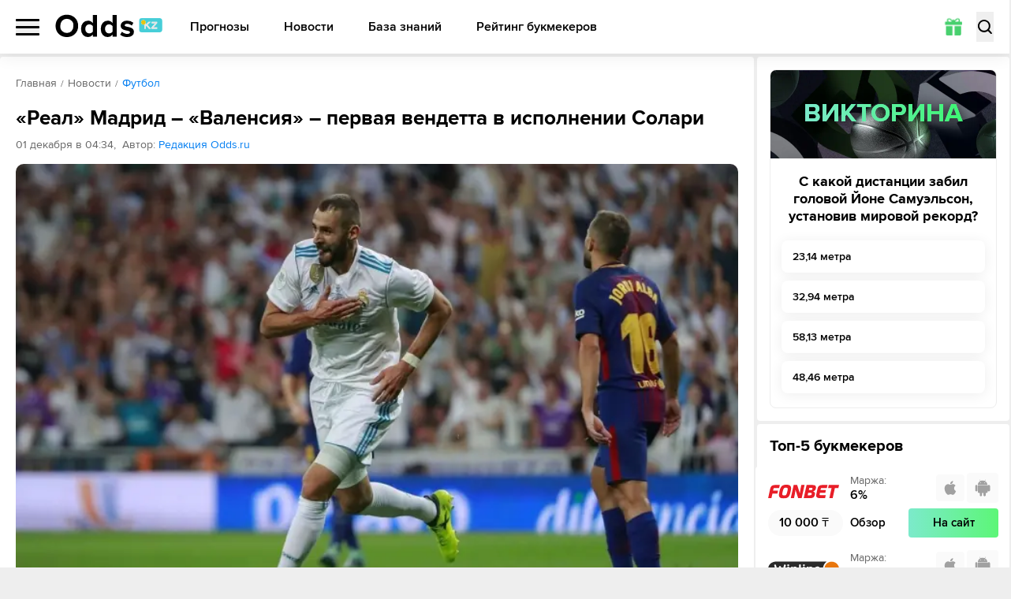

--- FILE ---
content_type: text/html; charset=utf-8
request_url: https://odds.kz/news/football/real-madrid-valensiya-pervaya-vendetta-v-ispolnenii-solari/
body_size: 172223
content:
<!DOCTYPE html><html lang="ru-KZ" prefix="og: https://ogp.me/ns#"><head><meta charSet="utf-8"/><meta name="viewport" content="width=device-width, initial-scale=1, viewport-fit=cover"/><link rel="preload" as="image" imageSrcSet="/_next/image/?url=%2F_next%2Fstatic%2Fmedia%2Fquiz-bg.eefed57f.jpg&amp;w=1080&amp;q=75 1x, /_next/image/?url=%2F_next%2Fstatic%2Fmedia%2Fquiz-bg.eefed57f.jpg&amp;w=1920&amp;q=75 2x"/><link rel="stylesheet" href="/_next/static/css/1b5e077bd90c8aa6.css" data-precedence="next"/><link rel="stylesheet" href="/_next/static/css/eb38da2e5a557667.css" data-precedence="next"/><link rel="stylesheet" href="/_next/static/css/637aad690de43b14.css" data-precedence="next"/><link rel="stylesheet" href="/_next/static/css/92d23b90d2557df6.css" data-precedence="next"/><link rel="preload" as="script" fetchPriority="low" href="/_next/static/chunks/webpack-901e458762144bfa.js"/><script src="/_next/static/chunks/4bd1b696-100b9d70ed4e49c1.js" async=""></script><script src="/_next/static/chunks/1255-28f25e6d3154e041.js" async=""></script><script src="/_next/static/chunks/main-app-f3336e172256d2ab.js" async=""></script><script src="/_next/static/chunks/5913-d240d19b3526aca5.js" async=""></script><script src="/_next/static/chunks/9880-2025ff1669d31385.js" async=""></script><script src="/_next/static/chunks/4707-51ce1ecdc6c0adc8.js" async=""></script><script src="/_next/static/chunks/6405-dde0769e08ce9e4a.js" async=""></script><script src="/_next/static/chunks/3143-a1da00c077e75baf.js" async=""></script><script src="/_next/static/chunks/3824-ccbe4614e67c336e.js" async=""></script><script src="/_next/static/chunks/app/%5Blocale%5D/(main)/news/layout-19b5aea5f45caddb.js" async=""></script><script src="/_next/static/chunks/6829-361ca646390b0046.js" async=""></script><script src="/_next/static/chunks/app/%5Blocale%5D/(widgets)/layout-580aa3bd017b7a4c.js" async=""></script><script src="/_next/static/chunks/2666-c941ca41d3574c36.js" async=""></script><script src="/_next/static/chunks/4392-d410676b27fbfc1d.js" async=""></script><script src="/_next/static/chunks/1356-50661cb20e6daa9e.js" async=""></script><script src="/_next/static/chunks/app/%5Blocale%5D/(main)/news/%5Bcategory%5D/%5Bslug%5D/page-039b2f911867e049.js" async=""></script><script src="/_next/static/chunks/4089-07ecee415780d403.js" async=""></script><script src="/_next/static/chunks/app/%5Blocale%5D/(main)/layout-3f50844c4654a951.js" async=""></script><script src="/_next/static/chunks/app/%5Blocale%5D/(main)/error-352fa65e95e6d681.js" async=""></script><script src="/_next/static/chunks/app/%5Blocale%5D/(main)/not-found-40cbd5e21387ad6c.js" async=""></script><link rel="preload" href="https://www.googletagmanager.com/gtm.js?id=GTM-5NFKQW6" as="script"/><link rel="preload" href="https://www.googletagmanager.com/gtag/js?id=UA-26882514-13" as="script"/><meta name="next-size-adjust" content=""/><title>«Реал» Мадрид – «Валенсия» – первая вендетта в исполнении Солари 30.11.2018 - ODDS</title><meta name="description" content="Матч четырнадцатого тура испанской Примеры, запланирован на 1 декабря – пройдёт на стадионе «Сантьяго Бернабеу». Матч особенно важен для президента хозяев, детища которого в последнее время начали буксовать. "/><link rel="canonical" href="https://odds.kz/news/football/real-madrid-valensiya-pervaya-vendetta-v-ispolnenii-solari/"/><link rel="icon" href="/icon.svg?ca9c9d3b4e58a240" type="image/svg+xml" sizes="any"/><meta name="format-detection" content="telephone=no"/><meta name="pmail-verification" content="558f3a5b786ff1442c69014fe892e7c0"/><meta property="og:type" content="article"/><meta property="og:site_name" content="Матч-центр ODDS.ru"/><meta name="twitter:card" content="summary"/><meta property="og:url" content="/news/football/real-madrid-valensiya-pervaya-vendetta-v-ispolnenii-solari/"/><script src="/_next/static/chunks/polyfills-42372ed130431b0a.js" noModule=""></script></head><body class="__className_178a08"><div hidden=""><!--$--><!--/$--></div><script src="https://cdn.onesignal.com/sdks/OneSignalSDK.js" defer=""></script><script defer="">var OneSignal = window.OneSignal || [];OneSignal.push(["init",{appId: "6f3ee2b0-a21b-4c5f-bc2c-82bce843b37f",autoRegister: true,safari_web_id: "web.onesignal.auto.6187ce57-f346-4a86-93e4-7d70d494c000",welcomeNotification: {disable: true}}])</script><header class="header"><div class="max-md:relative container grid grid-cols-[auto_1fr_auto] lg:grid-cols-[auto_auto_1fr] gap-[20px] items-center"><div class="relative max-lg:order-1"><button type="button" class="relative z-20 flex items-center w-[25px] lg:w-[30px] h-[21px]"><span class="block text-[0] w-full h-[3px] rounded-[8px] transition
          before:absolute before:left-0 before:right-0 before:h-[3px] before:bg-black before:rounded-[8px] before:transition-all before:duration-200
          after:absolute after:left-0 after:right-0 after:h-[3px] after:bg-black after:rounded-[8px] after:transition-all after:duration-200
          bg-black before:top-0 after:bottom-0">Меню</span></button><div class="fixed z-10 left-0 top-[60px] lg:top-[68px] right-0 flex justify-start container !px-0 h-screen pb-[60px] lg:pb-[68px] shadow-popup bg-white rounded-b-[8px] transition-all -translate-y-full opacity-0 pointer-events-none [&amp;_*]:!pointer-events-none"><div class="relative z-30 w-[256px] lg:w-[280px] py-[18px] h-full bg-white transition-transform overflow-x-hidden overflow-y-auto after:absolute after:right-0 after:top-0 after:bottom-0 after:w-[3px] after:bg-[#FAFAFA]"><ul><li class="relative block text-[#666]"><a href="/football/" class="relative w-full flex items-center text-[14px] leading-[24px] font-bold uppercase text-black py-[10px] px-[20px] sm:hover:text-[#48D06E] transition duration-200 before:transition before:duration-200 before:absolute before:left-0 before:top-0 before:bottom-0 before:w-[4px] before:rounded-[10px]
                  bg-[#F8F8F8] before:bg-[#48D06E]">Футбол</a><svg xmlns="http://www.w3.org/2000/svg" fill="none" viewBox="0 0 6 12" class="absolute right-[20px] top-1/2 -translate-y-1/2 w-[6px] h-[12px] pointer-events-none"><path fill="currentColor" d="M.19 1.805a.68.68 0 0 1 0-.943.63.63 0 0 1 .913 0L6 6l-4.897 5.138a.63.63 0 0 1-.914 0 .68.68 0 0 1 0-.943L4.173 6z"></path></svg></li><li class="relative block text-[#666]"><a href="/hockey/" class="relative w-full flex items-center text-[14px] leading-[24px] font-bold uppercase text-black py-[10px] px-[20px] sm:hover:text-[#48D06E] transition duration-200 before:transition before:duration-200 before:absolute before:left-0 before:top-0 before:bottom-0 before:w-[4px] before:rounded-[10px]
                  bg-white before:bg-[transparent]">Хоккей</a><svg xmlns="http://www.w3.org/2000/svg" fill="none" viewBox="0 0 6 12" class="absolute right-[20px] top-1/2 -translate-y-1/2 w-[6px] h-[12px] pointer-events-none"><path fill="currentColor" d="M.19 1.805a.68.68 0 0 1 0-.943.63.63 0 0 1 .913 0L6 6l-4.897 5.138a.63.63 0 0 1-.914 0 .68.68 0 0 1 0-.943L4.173 6z"></path></svg></li><li class="relative block text-[#666]"><a href="/basketball/" class="relative w-full flex items-center text-[14px] leading-[24px] font-bold uppercase text-black py-[10px] px-[20px] sm:hover:text-[#48D06E] transition duration-200 before:transition before:duration-200 before:absolute before:left-0 before:top-0 before:bottom-0 before:w-[4px] before:rounded-[10px]
                  bg-white before:bg-[transparent]">Баскетбол</a><svg xmlns="http://www.w3.org/2000/svg" fill="none" viewBox="0 0 6 12" class="absolute right-[20px] top-1/2 -translate-y-1/2 w-[6px] h-[12px] pointer-events-none"><path fill="currentColor" d="M.19 1.805a.68.68 0 0 1 0-.943.63.63 0 0 1 .913 0L6 6l-4.897 5.138a.63.63 0 0 1-.914 0 .68.68 0 0 1 0-.943L4.173 6z"></path></svg></li><li class="relative block text-[#666]"><a href="/forecasts/" class="relative w-full flex items-center text-[14px] leading-[24px] font-bold uppercase text-black py-[10px] px-[20px] sm:hover:text-[#48D06E] transition duration-200 before:transition before:duration-200 before:absolute before:left-0 before:top-0 before:bottom-0 before:w-[4px] before:rounded-[10px]
                  bg-white before:bg-[transparent]">Прогнозы</a><svg xmlns="http://www.w3.org/2000/svg" fill="none" viewBox="0 0 6 12" class="absolute right-[20px] top-1/2 -translate-y-1/2 w-[6px] h-[12px] pointer-events-none"><path fill="currentColor" d="M.19 1.805a.68.68 0 0 1 0-.943.63.63 0 0 1 .913 0L6 6l-4.897 5.138a.63.63 0 0 1-.914 0 .68.68 0 0 1 0-.943L4.173 6z"></path></svg></li><li class="relative block text-[#666]"><a href="/bookmakers/" class="relative w-full flex items-center text-[14px] leading-[24px] font-bold uppercase text-black py-[10px] px-[20px] sm:hover:text-[#48D06E] transition duration-200 before:transition before:duration-200 before:absolute before:left-0 before:top-0 before:bottom-0 before:w-[4px] before:rounded-[10px]
                  bg-white before:bg-[transparent]">Рейтинг букмекеров</a><svg xmlns="http://www.w3.org/2000/svg" fill="none" viewBox="0 0 6 12" class="absolute right-[20px] top-1/2 -translate-y-1/2 w-[6px] h-[12px] pointer-events-none"><path fill="currentColor" d="M.19 1.805a.68.68 0 0 1 0-.943.63.63 0 0 1 .913 0L6 6l-4.897 5.138a.63.63 0 0 1-.914 0 .68.68 0 0 1 0-.943L4.173 6z"></path></svg></li><li class="relative block text-[#666]"><a href="/bonuses/" class="relative w-full flex items-center text-[14px] leading-[24px] font-bold uppercase text-black py-[10px] px-[20px] sm:hover:text-[#48D06E] transition duration-200 before:transition before:duration-200 before:absolute before:left-0 before:top-0 before:bottom-0 before:w-[4px] before:rounded-[10px]
                  bg-white before:bg-[transparent]">Бонусы БК</a><svg xmlns="http://www.w3.org/2000/svg" fill="none" viewBox="0 0 6 12" class="absolute right-[20px] top-1/2 -translate-y-1/2 w-[6px] h-[12px] pointer-events-none"><path fill="currentColor" d="M.19 1.805a.68.68 0 0 1 0-.943.63.63 0 0 1 .913 0L6 6l-4.897 5.138a.63.63 0 0 1-.914 0 .68.68 0 0 1 0-.943L4.173 6z"></path></svg></li><li class="relative block text-[#666]"><a href="/news/" class="relative w-full flex items-center text-[14px] leading-[24px] font-bold uppercase text-black py-[10px] px-[20px] sm:hover:text-[#48D06E] transition duration-200 before:transition before:duration-200 before:absolute before:left-0 before:top-0 before:bottom-0 before:w-[4px] before:rounded-[10px]
                  bg-white before:bg-[transparent]">Новости</a></li><li class="relative block text-[#666]"><a href="/wiki/" class="relative w-full flex items-center text-[14px] leading-[24px] font-bold uppercase text-black py-[10px] px-[20px] sm:hover:text-[#48D06E] transition duration-200 before:transition before:duration-200 before:absolute before:left-0 before:top-0 before:bottom-0 before:w-[4px] before:rounded-[10px]
                  bg-white before:bg-[transparent]">База знаний</a></li></ul><figure class="py-[15px] px-[10px] md:p-[20px] mr-auto"><figcaption class="text-[15px] leading-[17px] text-[#666] mb-[8px]">Мобильные приложения</figcaption><div class="md:grid md:grid-cols-[auto_1fr] md:gap-[8px] md:rounded-[8px] md:p-[14px] md:bg-[#F8F8F8]"><svg xmlns="http://www.w3.org/2000/svg" viewBox="0 0 186.4 186.4" class="hidden md:block md:w-[65px] md:h-[65px] lg:w-[90px] lg:h-[90px]"><path fill="currentColor" d="M58 6.6h-4.4c-1.2 0-2.3-1-2.3-2.3v-2c0-1.2 1-2.3 2.3-2.3H58zM57.8 0h6.6v6.6h-6.6zm6.4 0h6.6v6.6h-6.6zm6.4 0h6.6v6.6h-6.6zM77 0h6.6v6.6H77zm6.5 6.6V0h4.4c1.2 0 2.3 1 2.3 2.3v4.4h-6.7zm19.2-4.7v2.8c0 1 .8 1.9 1.9 1.9h2.8c1.1 0 1.9-.8 1.9-1.9V1.9c0-1.1-.9-1.9-1.9-1.9h-2.8c-1 0-1.9.8-1.9 1.9m11 4.6v.1h2v-2h-.1c0 1-.8 1.9-1.9 1.9m1.8.1V2.3c0-1.2 1-2.3 2.3-2.3h2.1c1.2 0 2.3 1 2.3 2.3v4.4h-6.7zm-57.7-.2h6.6V13h-6.6zm25.9 0V13h-4.4C78 13 77 12 77 10.8V6.4zm-.2 0h6.6V13h-6.6zm6.4 0h6.6V13h-6.6zm6.4 6.6V6.4h4.4c1.2 0 2.3 1 2.3 2.3V13zm19.4 0h-4.4c-1.2 0-2.3-1-2.3-2.3v-2c0-1.2 1-2.3 2.3-2.3h4.4zm-.2-6.6h6.6V13h-6.6zM56 19.3v.1h2v-2h-.1c-.1 1.1-.9 1.9-1.9 1.9m1.8-6.5h6.6v6.6h-6.6zm45.1 0v6.6h-4.4c-1.2 0-2.3-1-2.3-2.3v-4.4h6.7zm-.2 6.7v-6.6h4.4c1.2 0 2.3 1 2.3 2.3v4.4h-6.7zm12.8-6.7h6.6v6.6h-6.6zm6.5 0h4.4c1.2 0 2.3 1 2.3 2.3v2.1c0 1.2-1 2.3-2.3 2.3H122zM58 25.9h-4.4c-1.2 0-2.3-1-2.3-2.3v-2.1c0-1.2 1-2.3 2.3-2.3H58zm-.2-6.6h6.6v6.6h-6.6zm6.4 0h6.6v6.6h-6.6zm6.4 0h6.6v6.6h-6.6zm6.4 0h4.4c1.2 0 2.3 1 2.3 2.3v2.1c0 1.2-1 2.3-2.3 2.3H77zm12.9 1.9V24c0 1 .8 1.9 1.9 1.9h2.8c1.1 0 1.9-.8 1.9-1.9v-2.8c0-1.1-.9-1.9-1.9-1.9h-2.8c-1.1 0-1.9.8-1.9 1.9m12.8-1.9h6.6v6.6h-6.6zm19.5 0v4.4c0 1.2-1 2.3-2.3 2.3h-2.1c-1.2 0-2.3-1-2.3-2.3v-4.4zm-57.8 6.4V30c0 1.2-1 2.3-2.3 2.3H60c-1.2 0-2.3-1-2.3-2.3v-4.4h6.7zm19.1 1.9v2.8c0 1 .8 1.9 1.9 1.9h2.8c1.1 0 1.9-.8 1.9-1.9v-2.8c0-1.1-.9-1.9-1.9-1.9h-2.8c-1.1 0-1.9.8-1.9 1.9m19.4 4.7h-6.6v-4.4c0-1.2 1-2.3 2.3-2.3h4.4v6.7zm-.2-6.6h6.6V30c0 1.2-1 2.3-2.3 2.3h-4.4v-6.6zm19.3 6.6v-4.4c0-1.2 1-2.3 2.3-2.3h2.1c1.2 0 2.3 1 2.3 2.3v4.4zm-57.8 6.4v-4.4c0-1.2 1-2.3 2.3-2.3h2.1c1.2 0 2.3 1 2.3 2.3v4.4zm38.7-6.6v4.4c0 1.2-1 2.3-2.3 2.3h-2.1c-1.2 0-2.3-1-2.3-2.3v-4.4zm6.2 1.9v2.8c0 1 .8 1.9 1.9 1.9h2.8c1.1 0 1.9-.8 1.9-1.9V34c0-1.1-.9-1.9-1.9-1.9H111c-1 0-1.9.8-1.9 1.9m19.5-1.9v4.4c0 1.2-1 2.3-2.3 2.3h-2.1c-1.2 0-2.3-1-2.3-2.3v-4.4zm-77.2 8.3v2.8c0 1 .8 1.9 1.9 1.9h2.8c1.1 0 1.9-.8 1.9-1.9v-2.8c0-1.1-.9-1.9-1.9-1.9h-2.8c-1.1 0-1.9.9-1.9 1.9m12.8-1.9h6.6v6.6h-6.6zm11 6.5v.1h2v-2h-.1c0 1.1-.8 1.9-1.9 1.9m1.8.1v-4.4c0-1.2 1-2.3 2.3-2.3h2.1c1.2 0 2.3 1 2.3 2.3v4.4zm12.9-4.7v2.8c0 1 .8 1.9 1.9 1.9h2.8c1.1 0 1.9-.8 1.9-1.9v-2.8c0-1.1-.9-1.9-1.9-1.9h-2.8c-1.1 0-1.9.9-1.9 1.9m12.8 0v2.8c0 1 .8 1.9 1.9 1.9h2.8c1.1 0 1.9-.8 1.9-1.9v-2.8c0-1.1-.9-1.9-1.9-1.9h-2.8c-1 0-1.9.9-1.9 1.9m11 4.6v.1h2v-2h-.1c0 1.1-.8 1.9-1.9 1.9m1.8.1v-4.4c0-1.2 1-2.3 2.3-2.3h2.1c1.2 0 2.3 1 2.3 2.3v4.4zm11.1-.1v.1h2v-2h-.1c0 1.1-.9 1.9-1.9 1.9m1.8.1v-4.4c0-1.2 1-2.3 2.3-2.3h2.1c1.2 0 2.3 1 2.3 2.3v4.4zm-66 6.3v.1h2v-2h-.1c0 1.1-.9 1.9-1.9 1.9m1.8-6.5h6.6v6.6h-6.6zm6.4 0h6.6v6.6h-6.6zm6.4 0h6.6v6.6H77zm6.5 6.7V45h4.4c1.2 0 2.3 1 2.3 2.3v4.4h-6.7zm32.2 0h-4.4c-1.2 0-2.3-1-2.3-2.3v-2.1c0-1.2 1-2.3 2.3-2.3h4.4zm-.2-6.7h6.6v6.6h-6.6zm6.5 0h6.6v6.6H122zm6.4 0h6.6v6.6h-6.6zM11 57.8v.2h2v-2h-.1c0 1-.8 1.8-1.9 1.8m1.8.2v-4.4c0-1.2 1-2.3 2.3-2.3h2.1c1.2 0 2.3 1 2.3 2.3V58zm19.5 0h-4.4c-1.2 0-2.3-1-2.3-2.3v-2.1c0-1.2 1-2.3 2.3-2.3h4.4zm-.2-6.6h6.6V58h-6.6zm6.4 0h4.4c1.2 0 2.3 1 2.3 2.3v2.1c0 1.2-1 2.3-2.3 2.3h-4.4zM58 58h-6.6v-4.4c0-1.2 1-2.3 2.3-2.3H58zm-.2-6.6h6.6V58h-6.6zm6.4 0h6.6V58h-6.6zm6.4 0h6.6V58h-6.6zm6.4 0h6.6V58H77zm6.5 0h6.6v4.4c0 1.2-1 2.3-2.3 2.3h-4.4v-6.7zM96.3 58v-4.4c0-1.2 1-2.3 2.3-2.3h2.1c1.2 0 2.3 1 2.3 2.3V58zm19.2-6.6h6.6V58h-6.6zm19.5 0V58h-4.4c-1.2 0-2.3-1-2.3-2.3v-4.4h6.7zm-.2 6.6v-6.6h4.4c1.2 0 2.3 1 2.3 2.3V58zm25.7 0v-4.4c0-1.2 1-2.3 2.3-2.3h2.1c1.2 0 2.3 1 2.3 2.3V58zm19.2 0v-4.4c0-1.2 1-2.3 2.3-2.3h2.1c1.2 0 2.3 1 2.3 2.3V58zM4.6 64.3v.1h2v-2h-.1c0 1-.9 1.9-1.9 1.9m8.4.1H6.4V60c0-1.2 1-2.3 2.3-2.3H13zm-.2-6.6h6.6v6.6h-6.6zm6.5 6.6v-6.6h4.4c1.2 0 2.3 1 2.3 2.3v4.4h-6.7zM58 57.8v6.6h-4.4c-1.2 0-2.3-1-2.3-2.3v-4.4H58zm-.2 0h6.6v6.6h-6.6zm38.5 0h6.6v6.6h-6.6zm19.4 6.6h-4.4c-1.2 0-2.3-1-2.3-2.3V60c0-1.2 1-2.3 2.3-2.3h4.4zm-.2-6.6h6.6v6.6h-6.6zm6.5 0h4.4c1.2 0 2.3 1 2.3 2.3v2.1c0 1.2-1 2.3-2.3 2.3H122zm19.4 0v6.6H137c-1.2 0-2.3-1-2.3-2.3v-4.4h6.7zm-.2 0h4.4c1.2 0 2.3 1 2.3 2.3v2.1c0 1.2-1 2.3-2.3 2.3h-4.4zm25.9 0v4.4c0 1.2-1 2.3-2.3 2.3h-2.1c-1.2 0-2.3-1-2.3-2.3v-4.4zm10.8 6.5v.1h2v-2h-.1c0 1-.8 1.9-1.9 1.9m1.8-6.5h6.6v6.6h-6.6zM6.6 70.8H2.3c-1.2 0-2.3-1-2.3-2.3v-2.1c0-1.2 1-2.3 2.3-2.3h4.4v6.7zm-.2-6.6H13v4.4c0 1.2-1 2.3-2.3 2.3H6.4zm19.5 0v6.6h-4.4c-1.2 0-2.3-1-2.3-2.3v-4.4h6.7zm-.2 0H30c1.2 0 2.3 1 2.3 2.3v2.1c0 1.2-1 2.3-2.3 2.3h-4.4v-6.7zm12.8 1.9v2.8c0 1 .8 1.9 1.9 1.9h2.8c1.1 0 1.9-.8 1.9-1.9v-2.8c0-1.1-.9-1.9-1.9-1.9h-2.8c-1 0-1.9.8-1.9 1.9m25.9-1.9v4.4c0 1.2-1 2.3-2.3 2.3H60c-1.2 0-2.3-1-2.3-2.3v-4.4zm17.2 6.5v.1h2v-2h-.1c0 1-.8 1.9-1.9 1.9m1.9.1v-4.4c0-1.2 1-2.3 2.3-2.3h2.1c1.2 0 2.3 1 2.3 2.3v4.4zm19.4-6.6v6.6h-4.4c-1.2 0-2.3-1-2.3-2.3v-4.4h6.7zm-.2 0h4.4c1.2 0 2.3 1 2.3 2.3v2.1c0 1.2-1 2.3-2.3 2.3h-4.4zm77.2 6.6h-6.6v-4.4c0-1.2 1-2.3 2.3-2.3h4.4v6.7zm-.2-6.6h6.6v4.4c0 1.2-1 2.3-2.3 2.3h-4.4v-6.7zM12.8 72.5v2.8c0 1 .8 1.9 1.9 1.9h2.8c1.1 0 1.9-.8 1.9-1.9v-2.8c0-1.1-.9-1.9-1.9-1.9h-2.8c-1 0-1.9.9-1.9 1.9m38.6 0v2.8c0 1 .8 1.9 1.9 1.9h2.8c1.1 0 1.9-.8 1.9-1.9v-2.8c0-1.1-.9-1.9-1.9-1.9h-2.8c-1.1 0-1.9.9-1.9 1.9m11 4.6v.1h2v-2h-.1c0 1.1-.9 1.9-1.9 1.9m1.8.1v-4.4c0-1.2 1-2.3 2.3-2.3h2.1c1.2 0 2.3 1 2.3 2.3v4.4zm11-.1v.1h2v-2h-.1c0 1.1-.8 1.9-1.9 1.9m8.5.1H77v-4.4c0-1.2 1-2.3 2.3-2.3h4.4zm-.2-6.6h6.6v6.6h-6.6zm6.4 0h4.4c1.2 0 2.3 1 2.3 2.3V75c0 1.2-1 2.3-2.3 2.3h-4.4zm17.4 6.5v.1h2v-2h-.1c0 1.1-.9 1.9-1.9 1.9m1.8.1v-4.4c0-1.2 1-2.3 2.3-2.3h2.1c1.2 0 2.3 1 2.3 2.3v4.4zm19.5 0h-4.4c-1.2 0-2.3-1-2.3-2.3v-2.1c0-1.2 1-2.3 2.3-2.3h4.4zm-.2-6.6h6.6v6.6h-6.6zm6.4 0h6.6v6.6h-6.6zm6.4 0h6.6v6.6h-6.6zm6.4 6.6v-6.6h4.4c1.2 0 2.3 1 2.3 2.3v4.4h-6.7zm32.3-6.6V75c0 1.2-1 2.3-2.3 2.3h-2.1c-1.2 0-2.3-1-2.3-2.3v-4.4zm-154 13.1h-6.6v-4.4c0-1.2 1-2.3 2.3-2.3H26v6.7zm-.2 0V77H30c1.2 0 2.3 1 2.3 2.3v4.4zm19.4 0h-4.4c-1.2 0-2.3-1-2.3-2.3v-2.1c0-1.2 1-2.3 2.3-2.3h4.4zm-.2-6.7h4.4c1.2 0 2.3 1 2.3 2.3v2.1c0 1.2-1 2.3-2.3 2.3h-4.4zm19.5 6.7H60c-1.2 0-2.3-1-2.3-2.3v-2.1c0-1.2 1-2.3 2.3-2.3h4.4zm-.2-6.7h6.6v6.6h-6.6zm6.4 0h6.6v6.6h-6.6zm6.4 0h6.6v6.6H77zm6.5 0h6.6v4.4c0 1.2-1 2.3-2.3 2.3h-4.4V77zm11 6.5v.1h2v-2h-.1c0 1.1-.9 1.9-1.9 1.9m8.4.2h-6.6v-4.4c0-1.2 1-2.3 2.3-2.3h4.4v6.7zm-.2-6.7h6.6v6.6h-6.6zm6.4 0h6.6v6.6h-6.6zm19.3 0h6.6v6.6h-6.6zm12.8 0h6.6v6.6h-6.6zm6.4 0h6.6v6.6h-6.6zm12.9 1.9v2.8c0 1 .8 1.9 1.9 1.9h2.8c1.1 0 1.9-.8 1.9-1.9v-2.8c0-1.1-.9-1.9-1.9-1.9h-2.8c-1.1 0-1.9.9-1.9 1.9M6.6 90.1H0v-4.4c0-1.2 1-2.3 2.3-2.3h4.4v6.7zm-.2-6.6h4.4c1.2 0 2.3 1 2.3 2.3v2.1c0 1.2-1 2.3-2.3 2.3H6.4zm19.5 0v6.6h-4.4c-1.2 0-2.3-1-2.3-2.3v-4.4h6.7zm-.2 0h6.6v6.6h-6.6zm6.4 0h4.4c1.2 0 2.3 1 2.3 2.3v2.1c0 1.2-1 2.3-2.3 2.3h-4.4zm19.3 1.8v2.8c0 1 .8 1.9 1.9 1.9h2.8c1.1 0 1.9-.8 1.9-1.9v-2.8c0-1.1-.9-1.9-1.9-1.9h-2.8c-1.1.1-1.9.9-1.9 1.9m19.4-1.8v4.4c0 1.2-1 2.3-2.3 2.3h-2.1c-1.2 0-2.3-1-2.3-2.3v-4.4zm25.7 6.6h-4.4c-1.2 0-2.3-1-2.3-2.3v-2.1c0-1.2 1-2.3 2.3-2.3h4.4zm-.2-6.6h6.6v6.6h-6.6zm12.8 0h6.6v6.6h-6.6zm6.4 6.6v-6.6h4.4c1.2 0 2.3 1 2.3 2.3v4.4h-6.7zm19.5-6.6v6.6h-4.4c-1.2 0-2.3-1-2.3-2.3v-4.4h6.7zm-.2 0h6.6v6.6h-6.6zm6.4 0h6.6v6.6h-6.6zm6.4 0h6.6v6.6h-6.6zm30.3 6.4v.1h2v-2h-.1c0 1.1-.8 1.9-1.9 1.9m1.8.2v-4.4c0-1.2 1-2.3 2.3-2.3h2.1c1.2 0 2.3 1 2.3 2.3v4.4zM6.6 89.9v4.4c0 1.2-1 2.3-2.3 2.3h-2c-1.2 0-2.3-1-2.3-2.3v-4.4zm38.5 6.6h-4.4c-1.2 0-2.3-1-2.3-2.3v-2.1c0-1.2 1-2.3 2.3-2.3h4.4zm-.2 0v-6.6h4.4c1.2 0 2.3 1 2.3 2.3v4.4h-6.7zm32.1 0v-4.4c0-1.2 1-2.3 2.3-2.3h2.1c1.2 0 2.3 1 2.3 2.3v4.4zm19.3-6.6h6.6v6.6h-6.6zm19.4 0v6.6h-4.4c-1.2 0-2.3-1-2.3-2.3v-4.4h6.7zm-.2 0h6.6v6.6h-6.6zm25.7 0h6.6v6.6h-6.6zm6.4 0h6.6v6.6h-6.6zm25.9 6.6h-4.4c-1.2 0-2.3-1-2.3-2.3v-2.1c0-1.2 1-2.3 2.3-2.3h4.4zm-.2-6.6h6.6v6.6h-6.6zm6.4 0h6.6v6.6h-6.6zM4.6 102.8v.1h2v-2h-.1c0 1-.9 1.9-1.9 1.9m8.4.1H6.4v-4.4c0-1.2 1-2.3 2.3-2.3H13zm-.2-6.6h4.4c1.2 0 2.3 1 2.3 2.3v2.1c0 1.2-1 2.3-2.3 2.3h-4.4zm38.8 0v4.4c0 1.2-1 2.3-2.3 2.3h-2.1c-1.2 0-2.3-1-2.3-2.3v-4.4zm12.8 6.6H60c-1.2 0-2.3-1-2.3-2.3v-2.1c0-1.2 1-2.3 2.3-2.3h4.4zm-.2 0v-6.6h4.4c1.2 0 2.3 1 2.3 2.3v4.4h-6.7zm19.5-6.6v4.4c0 1.2-1 2.3-2.3 2.3h-2.1c-1.2 0-2.3-1-2.3-2.3v-4.4zm10.8 6.5v.1h2v-2h-.1c0 1-.9 1.9-1.9 1.9m1.8-6.5h6.6v6.6h-6.6zm25.9 0v4.4c0 1.2-1 2.3-2.3 2.3h-2.1c-1.2 0-2.3-1-2.3-2.3v-4.4zm4.4 6.5v.1h2v-2h-.1c0 1-.9 1.9-1.9 1.9m1.8.1v-4.4c0-1.2 1-2.3 2.3-2.3h2.1c1.2 0 2.3 1 2.3 2.3v4.4zm11-.1v.1h2v-2h-.1c0 1-.9 1.9-1.9 1.9m1.8-6.5h6.6v6.6h-6.6zm6.4 0h6.6v6.6h-6.6zm25.7 0h6.6v6.6h-6.6zm6.4 0h6.6v4.4c0 1.2-1 2.3-2.3 2.3h-4.4v-6.7zm-173.1 13H2.3c-1.2 0-2.3-1-2.3-2.3v-2c0-1.2 1-2.3 2.3-2.3h4.4v6.6zm-.2-6.6H13v6.6H6.4zm19.3 1.9v2.8c0 1 .8 1.9 1.9 1.9h2.8c1.1 0 1.9-.8 1.9-1.9v-2.8c0-1.1-.9-1.9-1.9-1.9h-2.8c-1.1 0-1.9.9-1.9 1.9m12.8 0v2.8c0 1 .8 1.9 1.9 1.9h2.8c1.1 0 1.9-.8 1.9-1.9v-2.8c0-1.1-.9-1.9-1.9-1.9h-2.8c-1 0-1.9.9-1.9 1.9m32.3-1.9v6.6h-4.4c-1.2 0-2.3-1-2.3-2.3v-4.4h6.7zm-.2 0H75c1.2 0 2.3 1 2.3 2.3v2.1c0 1.2-1 2.3-2.3 2.3h-4.4zm25.9 6.6h-4.4c-1.2 0-2.3-1-2.3-2.3v-2c0-1.2 1-2.3 2.3-2.3h4.4zm-.2-6.6h6.6v6.6h-6.6zm32.3 6.6h-4.4c-1.2 0-2.3-1-2.3-2.3v-2c0-1.2 1-2.3 2.3-2.3h4.4zm-.2-6.6h6.6v6.6h-6.6zm6.4 0h6.6v6.6h-6.6zm6.4 0h6.6v6.6h-6.6zm6.4 0h6.6v4.4c0 1.2-1 2.3-2.3 2.3h-4.4v-6.7zm12.9 1.9v2.8c0 1 .8 1.9 1.9 1.9h2.8c1.1 0 1.9-.8 1.9-1.9v-2.8c0-1.1-.9-1.9-1.9-1.9h-2.8c-1.1 0-1.9.9-1.9 1.9m12.8-1.9h6.6v6.6h-6.6zM13 109.1v4.4c0 1.2-1 2.3-2.3 2.3h-2c-1.2 0-2.3-1-2.3-2.3v-4.4zm38.4 1.9v2.8c0 1 .8 1.9 1.9 1.9h2.8c1.1 0 1.9-.8 1.9-1.9V111c0-1.1-.9-1.9-1.9-1.9h-2.8c-1.1 0-1.9.9-1.9 1.9m32.3 4.7h-4.4c-1.2 0-2.3-1-2.3-2.3v-2.1c0-1.2 1-2.3 2.3-2.3h4.4zm-.2 0v-6.6h4.4c1.2 0 2.3 1 2.3 2.3v4.4h-6.7zm12.8-6.6h6.6v6.6h-6.6zm19.2 6.6v-4.4c0-1.2 1-2.3 2.3-2.3h2.1c1.2 0 2.3 1 2.3 2.3v4.4zm12.9-6.6h6.6v6.6h-6.6zm6.4 0h6.6v6.6h-6.6zm6.4 0h6.6v4.4c0 1.2-1 2.3-2.3 2.3h-4.4v-6.7zm30.3 6.5v.1h2v-2h-.1c0 1.1-.9 1.9-1.9 1.9m1.8-6.5h6.6v6.6h-6.6zm6.4 6.6v-6.6h4.4c1.2 0 2.3 1 2.3 2.3v4.4h-6.7zM0 117.4v2.8c0 1 .8 1.9 1.9 1.9h2.8c1.1 0 1.9-.8 1.9-1.9v-2.8c0-1.1-.9-1.9-1.9-1.9H1.9c-1.1 0-1.9.9-1.9 1.9m12.8 0v2.8c0 1 .8 1.9 1.9 1.9h2.8c1.1 0 1.9-.8 1.9-1.9v-2.8c0-1.1-.9-1.9-1.9-1.9h-2.8c-1 0-1.9.9-1.9 1.9m25.9 4.8h-4.4c-1.2 0-2.3-1-2.3-2.3v-2.1c0-1.2 1-2.3 2.3-2.3h4.4zm-.2-6.7h6.6v6.6h-6.6zm6.4 0h4.4c1.2 0 2.3 1 2.3 2.3v2.1c0 1.2-1 2.3-2.3 2.3h-4.4zm19.5 6.7H60c-1.2 0-2.3-1-2.3-2.3v-2.1c0-1.2 1-2.3 2.3-2.3h4.4zm-.2-6.7h6.6v6.6h-6.6zm6.4 0H75c1.2 0 2.3 1 2.3 2.3v2.1c0 1.2-1 2.3-2.3 2.3h-4.4zm19.5 0v4.4c0 1.2-1 2.3-2.3 2.3h-2.1c-1.2 0-2.3-1-2.3-2.3v-4.4zm12.8 0v4.4c0 1.2-1 2.3-2.3 2.3h-2.1c-1.2 0-2.3-1-2.3-2.3v-4.4zm10.8 6.5v.1h2v-2h-.1c0 1.1-.8 1.9-1.9 1.9m1.8-6.5h6.6v6.6h-6.6zm11.1 6.5v.1h2v-2h-.1c0 1.1-.9 1.9-1.9 1.9m1.8-6.5h6.6v6.6h-6.6zm6.4 0h6.6v4.4c0 1.2-1 2.3-2.3 2.3h-4.4v-6.7zm11 6.5v.1h2v-2h-.1c0 1.1-.8 1.9-1.9 1.9m8.5.2h-6.6v-4.4c0-1.2 1-2.3 2.3-2.3h4.4v6.7zm-.2-6.7h6.6v6.6h-6.6zm6.4 0h6.6v6.6h-6.6zm6.4 0h6.6v6.6h-6.6zm6.4 0h6.6v6.6h-6.6zm6.4 0h6.6v6.6h-6.6zM6.4 123.9v2.8c0 1 .8 1.9 1.9 1.9h2.8c1.1 0 1.9-.8 1.9-1.9v-2.8c0-1.1-.9-1.9-1.9-1.9H8.3c-1 0-1.9.8-1.9 1.9m12.9 0v2.8c0 1 .8 1.9 1.9 1.9H24c1.1 0 1.9-.8 1.9-1.9v-2.8c0-1.1-.9-1.9-1.9-1.9h-2.8c-1.1 0-1.9.8-1.9 1.9m30.2 4.6v.1h2v-2h-.1c0 1-.8 1.9-1.9 1.9m1.9.1v-4.4c0-1.2 1-2.3 2.3-2.3h2.1c1.2 0 2.3 1 2.3 2.3v4.4zm11-.1v.1h2v-2h-.1c0 1-.9 1.9-1.9 1.9m1.8-6.5h6.6v6.6h-6.6zm43.1 6.5v.1h2v-2h-.1c0 1-.9 1.9-1.9 1.9m8.4.1h-6.6v-4.4c0-1.2 1-2.3 2.3-2.3h4.4v6.7zm-.2-6.6h6.6v6.6h-6.6zm6.5 0h6.6v6.6H122zm6.4 0h6.6v6.6h-6.6zm11 6.5v.1h2v-2h-.1c0 1-.9 1.9-1.9 1.9m8.4.1h-6.6v-4.4c0-1.2 1-2.3 2.3-2.3h4.4v6.7zm-.2-6.6h6.6v6.6h-6.6zm19.5 0v4.4c0 1.2-1 2.3-2.3 2.3h-2.1c-1.2 0-2.3-1-2.3-2.3V122zm6.2 0h6.6v6.6h-6.6zm6.4 0h6.6v6.6h-6.6zM0 130.3v2.8c0 1 .8 1.9 1.9 1.9h2.8c1.1 0 1.9-.8 1.9-1.9v-2.8c0-1.1-.9-1.9-1.9-1.9H1.9c-1.1 0-1.9.8-1.9 1.9m12.8 0v2.8c0 1 .8 1.9 1.9 1.9h2.8c1.1 0 1.9-.8 1.9-1.9v-2.8c0-1.1-.9-1.9-1.9-1.9h-2.8c-1 0-1.9.8-1.9 1.9m12.9 0v2.8c0 1 .8 1.9 1.9 1.9h2.8c1.1 0 1.9-.8 1.9-1.9v-2.8c0-1.1-.9-1.9-1.9-1.9h-2.8c-1.1 0-1.9.8-1.9 1.9m19.4 4.7h-4.4c-1.2 0-2.3-1-2.3-2.3v-2.1c0-1.2 1-2.3 2.3-2.3h4.4zm-.2-6.6h6.6v6.6h-6.6zm6.5 0H58v6.6h-6.6zm6.4 0h6.6v6.6h-6.6zm6.4 0h6.6v4.4c0 1.2-1 2.3-2.3 2.3h-4.4v-6.7zm11 6.5v.1h2v-2h-.1c0 1-.8 1.9-1.9 1.9m8.5.1H77v-4.4c0-1.2 1-2.3 2.3-2.3h4.4zm-.2-6.6h6.6v6.6h-6.6zm6.4 0h6.6v6.6h-6.6zm6.4 0h6.6v6.6h-6.6zm6.4 0h6.6v6.6h-6.6zm6.4 0h6.6v6.6h-6.6zm19.3 0h6.6v6.6h-6.6zm6.4 0h6.6v6.6h-6.6zm6.4 0h6.6v6.6h-6.6zm6.4 0h6.6v6.6h-6.6zm6.5 6.6v-6.6h4.4c1.2 0 2.3 1 2.3 2.3v4.4h-6.7zm19.2-6.6h6.6v6.6h-6.6zm6.4 0h6.6v6.6h-6.6zM58 134.8v4.4c0 1.2-1 2.3-2.3 2.3h-2.1c-1.2 0-2.3-1-2.3-2.3v-4.4zm19.2 6.6h-4.4c-1.2 0-2.3-1-2.3-2.3V137c0-1.2 1-2.3 2.3-2.3h4.4zm-.2-6.6h6.6v6.6H77zm6.5 0h6.6v4.4c0 1.2-1 2.3-2.3 2.3h-4.4v-6.7zm32.2 0v4.4c0 1.2-1 2.3-2.3 2.3h-2.1c-1.2 0-2.3-1-2.3-2.3v-4.4zm4.4 6.5v.1h2v-2h-.1c0 1.1-.8 1.9-1.9 1.9m8.5.1H122V137c0-1.2 1-2.3 2.3-2.3h4.4v6.7zm-.2-6.6h6.6v6.6h-6.6zm25.7 0h6.6v6.6h-6.6zm25.8 0v6.6h-4.4c-1.2 0-2.3-1-2.3-2.3v-4.4h6.7zm-.2 0h6.6v6.6h-6.6zM77 141.2h6.6v6.6H77zm11.1 6.5v.1h2v-2H90c-.1 1.1-.9 1.9-1.9 1.9m1.8.1v-4.4c0-1.2 1-2.3 2.3-2.3h2.1c1.2 0 2.3 1 2.3 2.3v4.4zm12.8-4.7v2.8c0 1 .8 1.9 1.9 1.9h2.8c1.1 0 1.9-.8 1.9-1.9v-2.8c0-1.1-.9-1.9-1.9-1.9h-2.8c-1 0-1.9.9-1.9 1.9m19.5 4.7h-4.4c-1.2 0-2.3-1-2.3-2.3v-2.1c0-1.2 1-2.3 2.3-2.3h4.4zm-.2-6.6h6.6v6.6H122zm6.4 0h6.6v6.6h-6.6zm12.8 1.9v2.8c0 1 .8 1.9 1.9 1.9h2.8c1.1 0 1.9-.8 1.9-1.9v-2.8c0-1.1-.9-1.9-1.9-1.9h-2.8c-1 0-1.9.9-1.9 1.9m12.9-1.9h6.6v6.6h-6.6zm12.8 1.9v2.8c0 1 .8 1.9 1.9 1.9h2.8c1.1 0 1.9-.8 1.9-1.9v-2.8c0-1.1-.9-1.9-1.9-1.9h-2.8c-1 0-1.9.9-1.9 1.9m12.8-1.9h6.6v6.6h-6.6zM51.4 154.3v-4.4c0-1.2 1-2.3 2.3-2.3h2.1c1.2 0 2.3 1 2.3 2.3v4.4zm12.8-4.8v2.8c0 1 .8 1.9 1.9 1.9h2.8c1.1 0 1.9-.8 1.9-1.9v-2.8c0-1.1-.9-1.9-1.9-1.9h-2.8c-1.1 0-1.9.9-1.9 1.9m19.5-1.9v6.6h-4.4c-1.2 0-2.3-1-2.3-2.3v-4.4h6.7zm-.2 0h6.6v6.6h-6.6zm6.4 0h6.6v6.6h-6.6zm38.5 0h6.6v6.6h-6.6zm23.8 6.5v.1h2v-2h-.1c0 1.1-.8 1.9-1.9 1.9m1.9-6.5h6.6v6.6h-6.6zm25.6 0h6.6v6.6h-6.6zM58 154.1v4.4c0 1.2-1 2.3-2.3 2.3h-2.1c-1.2 0-2.3-1-2.3-2.3v-4.4zm10.8 6.5v.1h2v-2h-.1c0 1-.9 1.9-1.9 1.9m1.8.1v-4.4c0-1.2 1-2.3 2.3-2.3H75c1.2 0 2.3 1 2.3 2.3v4.4zm25.9-6.6v4.4c0 1.2-1 2.3-2.3 2.3h-2.1c-1.2 0-2.3-1-2.3-2.3v-4.4zm6.2 1.9v2.8c0 1 .8 1.9 1.9 1.9h2.8c1.1 0 1.9-.8 1.9-1.9V156c0-1.1-.9-1.9-1.9-1.9h-2.8c-1 0-1.9.8-1.9 1.9m25.7-1.9h6.6v6.6h-6.6zm6.4 0h6.6v6.6h-6.6zm6.4 0h6.6v6.6h-6.6zm6.4 0h6.6v6.6h-6.6zm6.5 0h6.6v6.6h-6.6zm6.4 0h4.4c1.2 0 2.3 1 2.3 2.3v2.1c0 1.2-1 2.3-2.3 2.3h-4.4zm25.9 0v4.4c0 1.2-1 2.3-2.3 2.3H182c-1.2 0-2.3-1-2.3-2.3v-4.4zm-122 13H60c-1.2 0-2.3-1-2.3-2.3v-2.1c0-1.2 1-2.3 2.3-2.3h4.4zm-.2-6.6h6.6v6.6h-6.6zm6.4 0h6.6v4.4c0 1.2-1 2.3-2.3 2.3h-4.4v-6.7zm25.7 1.9v2.8c0 1 .8 1.9 1.9 1.9h2.8c1.1 0 1.9-.8 1.9-1.9v-2.8c0-1.1-.9-1.9-1.9-1.9h-2.8c-1.1 0-1.9.8-1.9 1.9m19.2 0v2.8c0 1 .8 1.9 1.9 1.9h2.8c1.1 0 1.9-.8 1.9-1.9v-2.8c0-1.1-.9-1.9-1.9-1.9h-2.8c-1 0-1.9.8-1.9 1.9m19.5-1.9v6.6h-4.4c-1.2 0-2.3-1-2.3-2.3v-4.4h6.7zm-.2 0h6.6v4.4c0 1.2-1 2.3-2.3 2.3h-4.4v-6.7zm19.3 0h6.6v6.6h-6.6zm12.8 1.9v2.8c0 1 .8 1.9 1.9 1.9h2.8c1.1 0 1.9-.8 1.9-1.9v-2.8c0-1.1-.9-1.9-1.9-1.9h-2.8c-1 0-1.9.8-1.9 1.9m-115.5 6.4v2.8c0 1 .8 1.9 1.9 1.9h2.8c1.1 0 1.9-.8 1.9-1.9v-2.8c0-1.1-.9-1.9-1.9-1.9h-2.8c-1.1 0-1.9.9-1.9 1.9m23.8 4.6v.1h2v-2h-.1c0 1-.8 1.9-1.9 1.9m8.5.1H77v-4.4c0-1.2 1-2.3 2.3-2.3h4.4zm-.2-6.6h6.6v6.6h-6.6zm6.4 0h4.4c1.2 0 2.3 1 2.3 2.3v2.1c0 1.2-1 2.3-2.3 2.3h-4.4zm17.4 6.5v.1h2v-2h-.1c0 1-.9 1.9-1.9 1.9m1.8.1v-4.4c0-1.2 1-2.3 2.3-2.3h2.1c1.2 0 2.3 1 2.3 2.3v4.4zm12.9 0v-4.4c0-1.2 1-2.3 2.3-2.3h2.1c1.2 0 2.3 1 2.3 2.3v4.4zm23.8-.1v.1h2v-2h-.1c0 1-.8 1.9-1.9 1.9m8.5.1h-6.6v-4.4c0-1.2 1-2.3 2.3-2.3h4.4v6.7zm-.2-6.6h6.6v6.6h-6.6zm6.4 0h4.4c1.2 0 2.3 1 2.3 2.3v2.1c0 1.2-1 2.3-2.3 2.3h-4.4zm19.2 1.9v2.8c0 1 .8 1.9 1.9 1.9h2.8c1.1 0 1.9-.8 1.9-1.9v-2.8c0-1.1-.9-1.9-1.9-1.9h-2.8c-1 0-1.9.9-1.9 1.9M64.4 179.9H60c-1.2 0-2.3-1-2.3-2.3v-2.1c0-1.2 1-2.3 2.3-2.3h4.4zm-.2-6.6h6.6v6.6h-6.6zm6.4 0h6.6v6.6h-6.6zm6.4 0h6.6v6.6H77zm6.5 0h6.6v4.4c0 1.2-1 2.3-2.3 2.3h-4.4v-6.7zm19.4 6.6h-6.6v-4.4c0-1.2 1-2.3 2.3-2.3h4.4v6.7zm-.2-6.6h6.6v6.6h-6.6zm6.4 0h6.6v4.4c0 1.2-1 2.3-2.3 2.3H109v-6.7zm12.9 0h6.6v6.6H122zm6.4 6.6v-6.6h4.4c1.2 0 2.3 1 2.3 2.3v4.4h-6.7zm19.4 0h-4.4c-1.2 0-2.3-1-2.3-2.3v-2.1c0-1.2 1-2.3 2.3-2.3h4.4zm-.2-6.6h6.6v4.4c0 1.2-1 2.3-2.3 2.3h-4.4v-6.7zm25.7 6.6v-4.4c0-1.2 1-2.3 2.3-2.3h2.1c1.2 0 2.3 1 2.3 2.3v4.4zm-96.1-.2v6.6h-4.4c-1.2 0-2.3-1-2.3-2.3v-4.4h6.7zm-.2 0h6.6v4.4c0 1.2-1 2.3-2.3 2.3H77zm25.9 0v6.6h-4.4c-1.2 0-2.3-1-2.3-2.3v-4.4h6.7zm-.2 0h6.6v4.4c0 1.2-1 2.3-2.3 2.3h-4.4v-6.7zm25.9 0v6.6h-4.4c-1.2 0-2.3-1-2.3-2.3v-4.4h6.7zm-.2 0h6.6v6.6h-6.6zm6.4 0h4.4c1.2 0 2.3 1 2.3 2.3v2.1c0 1.2-1 2.3-2.3 2.3h-4.4zm25.9 6.7h-4.4c-1.2 0-2.3-1-2.3-2.3V182c0-1.2 1-2.3 2.3-2.3h4.4zm-.2-6.7h4.4c1.2 0 2.3 1 2.3 2.3v2.1c0 1.2-1 2.3-2.3 2.3h-4.4zm19.4 0v6.6h-4.4c-1.2 0-2.3-1-2.3-2.3v-4.4h6.7zm-.2 0h4.4c1.2 0 2.3 1 2.3 2.3v2.1c0 1.2-1 2.3-2.3 2.3h-4.4zM39.7 30.3V16.1c0-6.3-.9-7.8-1.2-8.2-.4-.4-1.9-1.2-8.2-1.2H16.1c-6.3 0-7.8.9-8.2 1.2-.4.4-1.2 1.9-1.2 8.2v14.2c0 6.3.9 7.8 1.2 8.2.4.4 1.9 1.2 8.2 1.2h14.2c6.3 0 7.8-.9 8.2-1.2.3-.4 1.2-1.9 1.2-8.2M30.3 0c13 0 16.1 3.1 16.1 16.1v14.2c0 13-3.1 16.1-16.1 16.1H16.1C3.1 46.3 0 43.2 0 30.3V16.1C0 3.1 3.1 0 16.1 0zm-4.1 13.2c5.6 0 6.9 1.3 6.9 6.9v6.1c0 5.6-1.3 6.9-6.9 6.9h-6.1c-5.6 0-6.9-1.3-6.9-6.9v-6.1c0-5.6 1.3-6.9 6.9-6.9zm153.3 17.1V16.1c0-6.3-.9-7.8-1.2-8.2-.4-.4-1.9-1.2-8.2-1.2h-14.2c-6.3 0-7.8.9-8.2 1.2-.4.4-1.2 1.9-1.2 8.2v14.2c0 6.3.9 7.8 1.2 8.2.4.4 1.9 1.2 8.2 1.2H170c6.3 0 7.8-.9 8.2-1.2.4-.4 1.3-1.9 1.3-8.2M170 0c13 0 16.1 3.1 16.1 16.1v14.2c0 13-3.1 16.1-16.1 16.1h-14.2c-13 0-16.1-3.1-16.1-16.1V16.1c0-13 3.1-16.1 16.1-16.1zm-4 13.2c5.6 0 6.9 1.3 6.9 6.9v6.1c0 5.6-1.3 6.9-6.9 6.9h-6.1c-5.6 0-6.9-1.3-6.9-6.9v-6.1c0-5.6 1.3-6.9 6.9-6.9zM39.7 170v-14.2c0-6.3-.9-7.8-1.2-8.2-.4-.4-1.9-1.2-8.2-1.2H16.1c-6.3 0-7.8.9-8.2 1.2-.4.4-1.2 1.9-1.2 8.2V170c0 6.3.9 7.8 1.2 8.2.4.4 1.9 1.2 8.2 1.2h14.2c6.3 0 7.8-.9 8.2-1.2.3-.3 1.2-1.9 1.2-8.2m-9.4-30.2c13 0 16.1 3.1 16.1 16.1v14.2c0 13-3.1 16.1-16.1 16.1H16.1C3.1 186.1 0 183 0 170v-14.2c0-13 3.1-16.1 16.1-16.1 12.9.1 1.2.1 14.2.1M26.2 153c5.6 0 6.9 1.3 6.9 6.9v6.1c0 5.6-1.3 6.9-6.9 6.9h-6.1c-5.6 0-6.9-1.3-6.9-6.9v-6.1c0-5.6 1.3-6.9 6.9-6.9z"></path></svg><div class="grid grid-flow-col md:grid-flow-row gap-[6px] md:gap-[8px] content-start"><a href="https://itunes.apple.com/us/app/odds-ru/id1319239369?ls=1&amp;mt=8" target="_blank" rel="noopener nofollow" class="flex items-center text-[0] max-w-max grow text-[#F8F8F8] md:text-white">Appstore<svg xmlns="http://www.w3.org/2000/svg" fill="none" viewBox="0 0 102 34" class="w-[128px] h-[43px] md:w-[105px] md:h-[35px]"><rect width="101.261" height="34" fill="currentColor" rx="6"></rect><g filter="url(#appstore-trans_svg__a)"><path d="M93.197 0H8.068c-.31 0-.616 0-.926.002-.26.001-.516.007-.778.01a11.4 11.4 0 0 0-1.696.151A5.7 5.7 0 0 0 3.06.695 5.46 5.46 0 0 0 .165 4.693a11 11 0 0 0-.153 1.702c-.007.26-.008.522-.012.782v19.648c.004.264.005.52.012.783q.01.856.153 1.702c.092.564.27 1.109.529 1.619.256.508.592.972.996 1.372.4.405.863.744 1.37 1.002a5.7 5.7 0 0 0 1.608.536q.843.139 1.696.15.391.01.778.01l.926.001h85.13c.303 0 .613 0 .917-.002.258 0 .522-.003.78-.01a11 11 0 0 0 1.692-.149 5.8 5.8 0 0 0 1.615-.536 5.3 5.3 0 0 0 1.368-1.002 5.4 5.4 0 0 0 1-1.372c.256-.51.433-1.056.524-1.62q.141-.844.158-1.701c.002-.264.002-.52.002-.783.007-.31.007-.616.007-.93V8.105q.002-.465-.007-.928 0-.39-.002-.782a12 12 0 0 0-.158-1.702 5.6 5.6 0 0 0-.524-1.618 5.5 5.5 0 0 0-2.368-2.38 5.7 5.7 0 0 0-1.615-.533 11 11 0 0 0-1.692-.15c-.258-.003-.522-.009-.78-.01C93.81 0 93.5 0 93.197 0" clip-rule="evenodd"></path></g><path fill="#000" fill-rule="evenodd" d="M20.96 17.256a4.21 4.21 0 0 1 1.993-3.53 4.28 4.28 0 0 0-3.377-1.834c-1.421-.15-2.799.854-3.523.854-.738 0-1.852-.838-3.053-.814a4.5 4.5 0 0 0-3.785 2.319c-1.637 2.846-.417 7.029 1.152 9.329.784 1.128 1.7 2.386 2.9 2.34 1.174-.048 1.612-.75 3.029-.75 1.404 0 1.815.75 3.039.722 1.259-.02 2.052-1.132 2.81-2.269a9.3 9.3 0 0 0 1.284-2.628 4.07 4.07 0 0 1-2.47-3.74Zm-2.312-6.876a4.16 4.16 0 0 0 .943-2.968 4.2 4.2 0 0 0-2.715 1.41 3.96 3.96 0 0 0-.968 2.858 3.46 3.46 0 0 0 2.74-1.3m13.558 11.372h3.175l-1.565-4.63h-.044zm3.59 1.317h-4.005l-.962 2.853h-1.696l3.794-10.556h1.763l3.793 10.556h-1.725l-.961-2.853Zm9.264-.995c0-1.558-.801-2.582-2.025-2.582-1.201 0-2.01 1.045-2.01 2.582 0 1.55.809 2.59 2.01 2.59 1.224 0 2.025-1.017 2.025-2.59m1.617 0c0 2.391-1.275 3.928-3.197 3.928a2.6 2.6 0 0 1-2.411-1.346h-.037v3.811H39.46v-10.24h1.522v1.28h.03a2.72 2.72 0 0 1 2.439-1.362c1.944 0 3.226 1.544 3.226 3.93Zm6.816 0c0-1.558-.802-2.582-2.025-2.582-1.202 0-2.01 1.046-2.01 2.582 0 1.55.808 2.59 2.01 2.59 1.223 0 2.025-1.017 2.025-2.59m1.616 0c0 2.391-1.275 3.928-3.197 3.928a2.59 2.59 0 0 1-2.41-1.346h-.037v3.811h-1.573v-10.24h1.522v1.28h.029a2.72 2.72 0 0 1 2.44-1.361c1.945 0 3.226 1.543 3.226 3.928m5.574.906c.116 1.047 1.128 1.735 2.512 1.735 1.325 0 2.279-.688 2.279-1.631 0-.82-.576-1.31-1.937-1.646l-1.362-.33c-1.93-.468-2.825-1.374-2.825-2.846 0-1.82 1.58-3.072 3.823-3.072 2.22 0 3.743 1.252 3.794 3.072H65.38c-.096-1.053-.962-1.689-2.23-1.689-1.266 0-2.132.644-2.132 1.58 0 .746.553 1.185 1.907 1.521l1.158.286c2.156.512 3.052 1.382 3.052 2.926 0 1.975-1.567 3.212-4.058 3.212-2.33 0-3.903-1.208-4.004-3.117h1.61Zm9.847-6.575v1.821h1.457v1.25h-1.458v4.243c0 .66.292.966.933.966a5 5 0 0 0 .517-.036v1.243a4.3 4.3 0 0 1-.873.074c-1.551 0-2.157-.585-2.157-2.078v-4.411h-1.114v-1.25h1.114v-1.822h1.58Zm7.965 5.669c0-1.66-.758-2.64-2.032-2.64s-2.031.987-2.031 2.64c0 1.668.757 2.64 2.031 2.64s2.032-.972 2.032-2.64m-5.665 0c0-2.421 1.42-3.943 3.634-3.943 2.221 0 3.634 1.522 3.634 3.943 0 2.428-1.406 3.943-3.634 3.943s-3.634-1.515-3.634-3.943m8.564-3.848h1.5v1.31h.036a1.83 1.83 0 0 1 1.843-1.39 2.3 2.3 0 0 1 .54.059v1.477a2.2 2.2 0 0 0-.707-.095 1.587 1.587 0 0 0-1.64 1.77v4.565h-1.572zm5.852 3.139h3.83a1.847 1.847 0 0 0-1.878-1.954 1.943 1.943 0 0 0-1.952 1.937zm5.317 2.296c-.212 1.398-1.566 2.356-3.299 2.356-2.229 0-3.612-1.5-3.612-3.906 0-2.414 1.39-3.98 3.546-3.98 2.12 0 3.453 1.463 3.453 3.796v.542h-5.412v.095a2 2 0 0 0 2.061 2.18 1.73 1.73 0 0 0 1.77-1.083zM31.088 9.565h.676a.85.85 0 0 0 .946-.74q.004-.033.006-.068c0-.467-.35-.77-.945-.77a.9.9 0 0 0-1.019.795h-.74a1.584 1.584 0 0 1 1.783-1.484c.994 0 1.694.559 1.694 1.364a1.18 1.18 0 0 1-.917 1.16v.06a1.18 1.18 0 0 1 1.123 1.226 1.69 1.69 0 0 1-1.85 1.512l-.036-.004a1.68 1.68 0 0 1-1.89-1.442l-.007-.06h.753c.046.486.49.8 1.144.8.655 0 1.082-.352 1.082-.848 0-.503-.403-.812-1.106-.812h-.697zM37 11.084v-.32l-.931.06c-.525.034-.763.214-.763.551 0 .345.298.545.707.545.494.05.934-.31.984-.807zm-2.45.327c0-.69.512-1.086 1.417-1.143l1.032-.06v-.33c0-.404-.264-.633-.78-.633-.42 0-.71.156-.794.426h-.728c.077-.658.694-1.08 1.558-1.08.955 0 1.494.478 1.494 1.287v2.615h-.725v-.538h-.06a1.28 1.28 0 0 1-1.144.6 1.15 1.15 0 0 1-1.27-1.144m5.195-2.11v3.192h-.753V8.666h2.51V9.3zm5.541 1.277c0-.809-.38-1.297-1.018-1.297-.633 0-1.029.498-1.029 1.3 0 .797.396 1.297 1.026 1.297.64 0 1.021-.489 1.021-1.3m.773 0c0 1.216-.612 1.978-1.574 1.978a1.24 1.24 0 0 1-1.172-.643h-.06v1.852h-.752v-5.1h.724v.633h.056c.237-.44.7-.709 1.197-.696.969 0 1.581.76 1.581 1.976m1.001 3.286v-.65q.122.015.246.013a.65.65 0 0 0 .689-.534l.056-.186-1.38-3.842h.82l.955 3.04h.06l.952-3.04h.797l-1.42 3.986c-.326.931-.687 1.23-1.463 1.23a3 3 0 0 1-.312-.017m3.782-2.457h.749c.073.337.388.513.828.513.501 0 .808-.222.808-.566 0-.369-.276-.545-.808-.545h-.57v-.587h.56c.455 0 .686-.175.686-.496 0-.28-.224-.495-.685-.495-.422 0-.729.18-.777.482h-.725a1.337 1.337 0 0 1 1.502-1.121c.905 0 1.423.411 1.423 1.058a.785.785 0 0 1-.602.783v.06c.43.055.751.426.746.861 0 .728-.616 1.209-1.558 1.209-.832 0-1.508-.383-1.577-1.156m4.218 1.086V8.666h.745v2.632h.06l1.755-2.632h.746v3.827h-.746V9.846h-.056l-1.759 2.647zm7.412-3.192h-1.2v3.192h-.754V9.301h-1.2v-.635h3.154zm1.406.925h1.923a.92.92 0 0 0-.847-.99q-.045-.003-.09-.002a.975.975 0 0 0-.985.992zm2.645 1.233a1.55 1.55 0 0 1-1.651 1.108 1.733 1.733 0 0 1-1.76-1.975 1.764 1.764 0 0 1 1.756-2c1.06 0 1.701.727 1.701 1.93v.263h-2.69v.042a1.01 1.01 0 0 0 1.014 1.097.91.91 0 0 0 .906-.464h.724Zm3.935-.667v1.121h.892c.444 0 .682-.197.682-.558 0-.384-.269-.563-.777-.563zm0-1.546v.99h.746c.454 0 .672-.175.672-.499 0-.298-.19-.491-.59-.491zm-.746-.58h1.718c.745 0 1.183.38 1.183.973a.82.82 0 0 1-.644.809v.06c.462.029.82.417.815.881 0 .668-.5 1.104-1.337 1.104h-1.735z" clip-rule="evenodd"></path><defs><filter id="appstore-trans_svg__a" width="156.861" height="89.6" x="-27.8" y="-27.8" color-interpolation-filters="sRGB" filterUnits="userSpaceOnUse"><feFlood flood-opacity="0" result="BackgroundImageFix"></feFlood><feGaussianBlur in="BackgroundImageFix" stdDeviation="13.9"></feGaussianBlur><feComposite in2="SourceAlpha" operator="in" result="effect1_backgroundBlur_19806_164736"></feComposite><feBlend in="SourceGraphic" in2="effect1_backgroundBlur_19806_164736" result="shape"></feBlend></filter></defs></svg></a><a href="https://play.google.com/store/apps/details?id=ru.brl.matchcenter.oddslite&amp;hl=ru" target="_blank" rel="noopener nofollow" class="flex items-center text-[0] max-w-max grow text-[#F8F8F8] md:text-white">Google Play<svg xmlns="http://www.w3.org/2000/svg" fill="none" viewBox="0 0 115 34" class="w-[145px] h-[43px] md:w-[115px] md:h-[35px]"><g clip-path="url(#googleplay-trans_svg__a)"><rect width="114.565" height="34" fill="currentColor" rx="6"></rect><g filter="url(#googleplay-trans_svg__b)"><path d="M110.322 0H4.243C1.867 0 0 1.87 0 4.25v25.5C0 32.13 1.867 34 4.243 34h106.079c2.376 0 4.243-1.87 4.243-4.25V4.25c0-2.295-1.867-4.25-4.243-4.25"></path></g><path fill="#000" fill-rule="evenodd" d="M40.48 19.635v1.53h3.65c-.086.85-.425 1.53-.85 1.955-.509.51-1.357 1.105-2.8 1.105-2.291 0-3.989-1.785-3.989-4.08s1.783-4.08 3.989-4.08c1.188 0 2.122.51 2.8 1.105l1.104-1.105c-.934-.85-2.122-1.53-3.82-1.53-3.054 0-5.685 2.55-5.685 5.61s2.63 5.61 5.686 5.61c1.697 0 2.885-.51 3.904-1.615 1.018-1.02 1.357-2.465 1.357-3.57 0-.34 0-.68-.084-.935zm13.663 2.55c0-2.125 1.612-3.655 3.649-3.655s3.649 1.445 3.649 3.655c0 2.125-1.613 3.655-3.65 3.655a3.625 3.625 0 0 1-3.648-3.655m1.612-.085c0 1.275.933 2.21 2.037 2.21s2.036-.935 2.036-2.21c0-1.36-.933-2.21-2.036-2.21-1.104 0-2.037.935-2.037 2.21M49.9 18.53c-2.036 0-3.649 1.53-3.649 3.655a3.625 3.625 0 0 0 3.65 3.655c2.036 0 3.648-1.53 3.648-3.655 0-2.21-1.612-3.655-3.649-3.655m-2.037 3.57c0 1.275.934 2.21 2.037 2.21s2.037-.935 2.037-2.21c0-1.36-.934-2.21-2.037-2.21s-2.037.935-2.037 2.21m28.09-3.57c1.867 0 2.716 1.445 3.055 2.295l.17.425-4.837 2.04c.424.765.933 1.105 1.782 1.105s1.358-.425 1.782-1.02l1.188.85c-.34.595-1.358 1.615-2.97 1.615-2.037 0-3.564-1.615-3.564-3.655 0-2.21 1.527-3.655 3.394-3.655m-1.867 3.485c0-1.36 1.103-2.125 1.867-2.125.594 0 1.188.34 1.358.765zM71.71 25.5h-1.612V14.875h1.612zm-4.157-6.205c-.425-.425-1.104-.85-1.952-.85-1.782 0-3.48 1.615-3.48 3.655s1.613 3.57 3.48 3.57c.849 0 1.527-.425 1.867-.85h.085v.51c0 1.36-.764 2.125-1.952 2.125-.934 0-1.613-.68-1.782-1.275l-1.358.595c.424.935 1.443 2.125 3.225 2.125 1.867 0 3.394-1.105 3.394-3.74V18.7h-1.527zM63.648 22.1c0 1.275.933 2.21 2.036 2.21s1.952-.935 1.952-2.21-.849-2.21-1.952-2.21-2.036.935-2.036 2.21m22.742-7.225h-3.819V25.5h1.613v-3.995h2.206c1.782 0 3.48-1.275 3.48-3.315s-1.698-3.315-3.48-3.315m-2.205 5.1h2.291c1.103 0 1.782-.935 1.867-1.87 0-.765-.679-1.785-1.867-1.785h-2.291zm12.05-1.53c-1.188 0-2.376.51-2.8 1.615l1.442.595c.34-.595.849-.765 1.443-.765.849 0 1.612.51 1.697 1.36v.085c-.254-.17-.933-.425-1.612-.425-1.528 0-3.055.85-3.055 2.38 0 1.445 1.273 2.38 2.63 2.38 1.104 0 1.613-.51 2.037-1.02h.085v.85h1.527v-4.08c-.17-1.87-1.612-2.975-3.394-2.975m-1.443 4.93c0 .68.764.935 1.273.935.849 0 1.698-.68 1.867-1.7l-.126-.051c-.37-.152-.706-.289-1.316-.289-.764 0-1.698.255-1.698 1.105m10.183-4.675-1.782 4.59h-.085l-1.867-4.59h-1.697l2.8 6.46-1.612 3.57h1.612l4.328-10.03zm-12.643 6.8H90.72V14.875h1.612z" clip-rule="evenodd"></path><path fill="url(#googleplay-trans_svg__c)" d="M8.792 7.22c-.24.239-.398.637-.398 1.116v17.618c0 .479.159.877.398 1.116l.08.08 9.869-9.885v-.16L8.79 7.22Z"></path><path fill="url(#googleplay-trans_svg__d)" d="m22.005 20.613-3.264-3.269v-.239l3.264-3.269.08.08 3.9 2.232c1.114.638 1.114 1.675 0 2.313z"></path><path fill="url(#googleplay-trans_svg__e)" d="m22.084 20.533-3.343-3.348-9.949 9.965c.398.399.955.399 1.672.08z"></path><path fill="url(#googleplay-trans_svg__f)" d="M22.084 13.836 10.464 7.22c-.717-.4-1.274-.32-1.672.08l9.95 9.885z"></path><path fill="#000" d="m22.005 20.453-11.541 6.538c-.637.398-1.194.319-1.592 0l-.08.08.08.08c.398.318.955.398 1.592 0l11.54-6.698Z" opacity="0.2"></path><path fill="#000" d="M8.792 26.99c-.239-.238-.318-.637-.318-1.115v.08c0 .478.159.876.398 1.116v-.08h-.08Zm17.193-8.769-3.98 2.232.08.08 3.9-2.232c.557-.319.796-.717.796-1.116 0 .399-.319.717-.796 1.036" opacity="0.12"></path><path fill="#000" d="m10.464 7.3 15.52 8.848c.478.32.796.638.796 1.037 0-.399-.238-.797-.795-1.116l-15.521-8.85c-1.115-.637-1.99-.08-1.99 1.196v.08c0-1.275.875-1.834 1.99-1.196Z" opacity="0.25"></path><path fill="#000" fill-rule="evenodd" d="M35.133 12.155h.679V11.05h3.903v1.105h.594v-1.7h-.594V5.95h-3.394V8.5c0 .935-.255 1.615-.679 1.955h-.51v1.7Zm1.273-1.7c.34-.51.51-1.19.51-1.955h-.085V6.63h2.121v3.825z" clip-rule="evenodd"></path><path fill="#000" d="M35.133 12.155h-.1v.1h.1zm.679 0v.1h.1v-.1zm0-1.105v-.1h-.1v.1zm3.903 0h.1v-.1h-.1zm0 1.105h-.1v.1h.1zm.594 0v.1h.1v-.1zm0-1.7h.1v-.1h-.1zm-.594 0h-.1v.1h.1zm0-4.505h.1v-.1h-.1zm-3.394 0v-.1h-.1v.1zm-.679 4.505v.1h.035l.028-.022zm-.51 0v-.1h-.1v.1zM36.916 8.5h.1v-.1h-.1zm-.509 1.955-.083-.055-.103.155h.186zm.425-1.955h-.1v.1h.1zm0-1.87v-.1h-.1v.1zm2.121 0h.1v-.1h-.1zm0 3.825v.1h.1v-.1zm-3.225 1.6h-.594v.2h.594zm.085 0h-.085v.2h.085zm-.1-1.005v1.105h.2V11.05zm4.003-.1h-3.903v.2h3.903zm.1 1.205V11.05h-.2v1.105zm.495-.1h-.595v.2h.594v-.2Zm-.1-1.6v1.7h.2v-1.7zm-.495.1h.594v-.2h-.594zm-.1-4.605v4.505h.2V5.95zm-3.294.1h3.394v-.2h-3.394zm.1 2.45V5.95h-.2V8.5zm-.716 2.033c.459-.368.716-1.085.716-2.033h-.2c0 .922-.252 1.565-.641 1.877zm-.572.022h.509v-.2h-.51v.2Zm.1 1.6v-1.7h-.2v1.7zM36.815 8.5c0 .752-.166 1.41-.492 1.9l.166.11c.354-.53.526-1.231.526-2.01zm.016.1h.084v-.2h-.084zm-.1-1.97V8.5h.2V6.63zm2.221-.1h-2.121v.2h2.121zm.1 3.925V6.63h-.2v3.825zm-2.646.1h2.546v-.2h-2.546z"></path><path fill="#000" fill-rule="evenodd" d="M43.45 11.135c.763 0 1.357-.255 1.866-.765s.764-1.105.764-1.87-.255-1.36-.764-1.87c-.51-.51-1.103-.765-1.867-.765s-1.358.255-1.867.765-.764 1.105-.764 1.87.255 1.36.764 1.87c.51.51 1.103.765 1.867.765Zm0-.595c-.51 0-1.018-.255-1.358-.595-.424-.34-.594-.85-.594-1.445s.255-1.105.594-1.445c.34-.425.849-.595 1.358-.595s1.018.255 1.358.595c.424.34.594.85.594 1.445s-.255 1.105-.594 1.445c-.34.425-.849.595-1.358.595" clip-rule="evenodd"></path><path fill="#000" d="m45.316 10.37.07.07zm-3.734 0-.07.07zm.51-.425.071-.071-.008-.007zm0-2.89.071.071.007-.009zm2.716 0-.072.071.01.007zm0 2.89-.072-.071-.006.009zm.437.354c-.49.492-1.059.736-1.796.736v.2c.79 0 1.41-.265 1.938-.794zM45.98 8.5c0 .739-.244 1.308-.735 1.8l.142.14c.528-.528.793-1.149.793-1.94zm-.735-1.8c.49.492.735 1.061.735 1.8h.2c0-.791-.265-1.412-.793-1.94zm-1.796-.735c.737 0 1.306.244 1.796.736l.142-.142c-.528-.528-1.148-.794-1.938-.794zm-1.796.736c.49-.492 1.059-.736 1.796-.736v-.2c-.79 0-1.41.266-1.938.794zM40.918 8.5c0-.739.245-1.308.735-1.8l-.142-.14c-.528.528-.793 1.149-.793 1.94zm.735 1.8c-.49-.492-.735-1.061-.735-1.8h-.2c0 .791.265 1.412.793 1.94zm1.796.735c-.737 0-1.306-.245-1.796-.736l-.142.142c.528.528 1.148.794 1.938.794zm-1.428-1.02c.355.356.889.625 1.429.625v-.2c-.478 0-.963-.24-1.287-.566zM41.398 8.5c0 .613.176 1.158.632 1.523l.125-.156c-.393-.315-.557-.79-.557-1.367zm.623-1.516a2.15 2.15 0 0 0-.623 1.516h.2c0-.566.242-1.051.565-1.374zm1.429-.624c-.53 0-1.072.177-1.436.633l.156.124c.316-.394.792-.557 1.28-.557zm1.428.624c-.354-.355-.888-.624-1.428-.624v.2c.478 0 .963.24 1.287.566l.142-.142Zm.624 1.516c0-.613-.176-1.158-.632-1.523l-.125.156c.393.315.557.79.557 1.367zm-.623 1.516c.356-.357.623-.892.623-1.516h-.2a1.95 1.95 0 0 1-.565 1.374zm-1.429.624c.53 0 1.072-.177 1.436-.633l-.156-.124c-.316.394-.792.557-1.28.557z"></path><path fill="#000" stroke="#000" stroke-width="0.2" d="M49.39 11.135c-.764 0-1.358-.255-1.867-.765-.51-.51-.764-1.105-.764-1.87s.254-1.36.764-1.87c.509-.51 1.103-.765 1.866-.765s1.358.255 1.867.85l-.424.425a1.81 1.81 0 0 0-1.443-.68c-.594 0-1.018.17-1.442.595-.425.34-.594.85-.594 1.445s.17 1.105.594 1.445c.34.34.848.595 1.442.595q.892 0 1.528-.765l.424.425c-.254.255-.509.51-.848.68-.34.17-.68.255-1.104.255Zm4.668-.085h-.679V6.545h-1.442V5.95h3.479v.595h-1.443v4.505zm5.854-5.1-1.952 4.335c-.254.595-.678.935-1.188.935-.17 0-.34 0-.509-.085l.17-.595c.085.085.255.085.34.085.17 0 .254 0 .339-.085s.17-.17.254-.34l.17-.425-1.697-3.74h.764l1.273 2.89 1.188-2.89h.848zm.765 5.1v-5.1h3.649v5.1h-.68V6.545h-2.375v4.505zm4.837 0v-5.1h.679v2.21h2.546V5.95h.679v5.1h-.68V8.755h-2.545v2.295h-.68Z"></path><path fill="#000" fill-rule="evenodd" d="M72.896 11.135c.764 0 1.358-.255 1.867-.765.425-.51.68-1.105.764-1.87 0-.765-.255-1.36-.764-1.87s-1.103-.765-1.867-.765c-.763 0-1.357.255-1.867.765-.509.51-.763 1.105-.763 1.87s.254 1.36.763 1.87c.51.51 1.104.765 1.867.765m-.085-.595c-.509 0-1.018-.255-1.358-.595a2.05 2.05 0 0 1 0-2.89c.34-.425.849-.595 1.358-.595s1.019.255 1.358.595c.424.34.594.85.594 1.445s-.255 1.105-.594 1.445c-.34.425-.849.595-1.358.595" clip-rule="evenodd"></path><path fill="#000" d="m74.763 10.37.071.07.006-.006zm.764-1.87.1.011V8.5zm-.764-1.87-.07.07zm-3.734 0 .071.07-.07-.07Zm0 3.74-.07.07zm.424-3.315.072.071.007-.009zm2.716 0-.071.071.008.007zm0 2.89-.071-.071-.007.009zm.524.354c-.49.492-1.06.736-1.797.736v.2c.79 0 1.41-.265 1.938-.794zm.735-1.81c-.083.747-.33 1.323-.742 1.817l.154.128c.438-.526.7-1.14.786-1.923zm-.735-1.788c.49.49.734 1.06.734 1.799h.2c0-.791-.265-1.412-.793-1.94zm-1.797-.736c.738 0 1.306.244 1.797.736l.141-.142c-.528-.528-1.147-.794-1.938-.794zm-1.796.736c.49-.492 1.06-.736 1.796-.736v-.2c-.79 0-1.41.266-1.937.794zM70.366 8.5c0-.739.244-1.308.734-1.8l-.141-.14c-.528.528-.793 1.149-.793 1.94zm.734 1.8c-.49-.492-.734-1.061-.734-1.8h-.2c0 .791.265 1.412.793 1.94zm1.796.735c-.737 0-1.305-.245-1.796-.736l-.141.142c.528.528 1.147.794 1.937.794zm-1.513-1.02c.354.356.888.625 1.428.625v-.2c-.478 0-.963-.24-1.287-.566zM70.759 8.5c0 .624.267 1.159.624 1.516l.141-.142A1.95 1.95 0 0 1 70.96 8.5zm.624-1.516a2.15 2.15 0 0 0-.624 1.516h.2c0-.566.243-1.051.565-1.374zm1.428-.624c-.53 0-1.072.177-1.436.633l.157.124c.315-.394.791-.557 1.28-.557zm1.429.624c-.355-.355-.888-.624-1.429-.624v.2c.478 0 .963.24 1.287.566zm.623 1.516c0-.613-.175-1.158-.631-1.523l-.126.156c.393.315.557.79.557 1.367zm-.623 1.516c.356-.357.623-.892.623-1.516h-.2a1.95 1.95 0 0 1-.565 1.374zm-1.429.624c.53 0 1.073-.177 1.436-.633l-.156-.124c-.315.395-.792.557-1.28.557z"></path><path fill="#000" fill-rule="evenodd" d="M78.16 11.05v-5.1h1.866c.425 0 .764.17 1.019.425s.424.595.424 1.02c0 .202-.053.35-.117.53l-.053.15a.87.87 0 0 1-.509.425c.255.085.424.255.594.425q.255.255.255.765c0 .425-.17.765-.425 1.02-.34.255-.679.425-1.103.425H78.16zm.679-2.89h1.188a.77.77 0 0 0 .594-.255q.255-.255.255-.51t-.255-.51a.77.77 0 0 0-.594-.255H78.84v1.53Zm1.358 2.295h-1.273v-1.7h1.273a.77.77 0 0 1 .594.255c.17.17.254.425.254.595a.77.77 0 0 1-.254.595.77.77 0 0 1-.594.255" clip-rule="evenodd"></path><path fill="#000" d="M78.16 5.95v-.1h-.1v.1zm2.885.425.07-.07zm.306 1.55-.094-.034zm-.052.15.09.045.003-.007.002-.006zm-.509.425-.032-.095-.284.095.284.095zm.594.425.07-.07zm-.17 1.785.06.08.006-.004.005-.005zm-3.055.425h-.1v.1h.1zm.68-2.975h-.1v.1h.1zm1.782-.255-.07-.07zm0-1.02-.07.07zM78.84 6.63v-.1h-.1v.1zm.085 3.825h-.1v.1h.1zm0-1.7v-.1h-.1v.1zM78.06 5.95v5.1h.2v-5.1zm1.967-.1H78.16v.2h1.867zm1.09.454a1.5 1.5 0 0 0-1.09-.454v.2c.395 0 .71.157.948.396l.141-.142Zm.453 1.091c0-.454-.182-.819-.454-1.09l-.141.14c.238.239.395.554.395.95zm-.123.564c.064-.18.123-.343.123-.564h-.2c0 .182-.047.316-.112.496zm-.052.148q.026-.077.052-.148l-.189-.068-.053.152zm-.572.488a.97.97 0 0 0 .567-.475l-.18-.09a.77.77 0 0 1-.45.375zm.633.26c-.168-.169-.353-.356-.633-.45l-.064.19c.23.076.384.229.555.4zm.284.835c0-.355-.09-.64-.284-.836l-.142.142c.145.144.226.37.226.694zm-.454 1.09c.271-.271.454-.636.454-1.09h-.2c0 .396-.157.711-.395.95zm-1.174.455c.455 0 .815-.183 1.163-.445l-.12-.16c-.33.248-.649.405-1.043.405zm-1.952 0h1.952v-.2H78.16zm-.1-.185v.085h.2v-.085zm1.968-2.99H78.84v.2h1.188zm.523-.226a.8.8 0 0 1-.235.171.7.7 0 0 1-.288.055v.2a.9.9 0 0 0 .37-.072 1 1 0 0 0 .295-.212zm.226-.439c0 .134-.067.28-.226.44l.142.14c.18-.18.284-.374.284-.58zm-.226-.44c.16.16.226.306.226.44h.2c0-.206-.103-.4-.284-.58zm-.523-.225a.7.7 0 0 1 .288.055.8.8 0 0 1 .235.17l.142-.14a1 1 0 0 0-.295-.213.9.9 0 0 0-.37-.072zm-1.188 0h1.188v-.2H78.84zm.1 1.43V6.63h-.2v1.53zm-.015 2.395h1.273v-.2h-1.273zm-.1-1.8v1.7h.2v-1.7zm1.373-.1h-1.273v.2h1.273zm.665.284a1 1 0 0 0-.296-.212.9.9 0 0 0-.37-.072v.2a.7.7 0 0 1 .289.055.8.8 0 0 1 .235.17zm.283.666a1.02 1.02 0 0 0-.283-.666l-.142.142a.82.82 0 0 1 .225.524zm-.283.666a1 1 0 0 0 .211-.296.9.9 0 0 0 .072-.37h-.2a.7.7 0 0 1-.055.289.8.8 0 0 1-.17.235zm-.665.284q.207 0 .37-.072a1 1 0 0 0 .295-.212l-.142-.142a.8.8 0 0 1-.235.171.7.7 0 0 1-.288.055z"></path></g><defs><linearGradient id="googleplay-trans_svg__c" x1="14.392" x2="-1.425" y1="-4.681" y2="-0.411" gradientUnits="userSpaceOnUse"><stop stop-color="#00A0FF"></stop><stop offset="0.007" stop-color="#00A1FF"></stop><stop offset="0.26" stop-color="#00BEFF"></stop><stop offset="0.512" stop-color="#00D2FF"></stop><stop offset="0.76" stop-color="#00DFFF"></stop><stop offset="1" stop-color="#00E3FF"></stop></linearGradient><linearGradient id="googleplay-trans_svg__d" x1="27.445" x2="8.185" y1="9.109" y2="9.109" gradientUnits="userSpaceOnUse"><stop stop-color="#FFE000"></stop><stop offset="0.409" stop-color="#FFBD00"></stop><stop offset="0.775" stop-color="orange"></stop><stop offset="1" stop-color="#FF9C00"></stop></linearGradient><linearGradient id="googleplay-trans_svg__e" x1="8.54" x2="-4.198" y1="12.014" y2="33.365" gradientUnits="userSpaceOnUse"><stop stop-color="#FF3A44"></stop><stop offset="1" stop-color="#C31162"></stop></linearGradient><linearGradient id="googleplay-trans_svg__f" x1="1.058" x2="6.701" y1="4.493" y2="14.04" gradientUnits="userSpaceOnUse"><stop stop-color="#32A071"></stop><stop offset="0.069" stop-color="#2DA771"></stop><stop offset="0.476" stop-color="#15CF74"></stop><stop offset="0.801" stop-color="#06E775"></stop><stop offset="1" stop-color="#00F076"></stop></linearGradient><clipPath id="googleplay-trans_svg__a"><rect width="114.565" height="34" fill="#fff" rx="6"></rect></clipPath><filter id="googleplay-trans_svg__b" width="170.165" height="89.6" x="-27.8" y="-27.8" color-interpolation-filters="sRGB" filterUnits="userSpaceOnUse"><feFlood flood-opacity="0" result="BackgroundImageFix"></feFlood><feGaussianBlur in="BackgroundImageFix" stdDeviation="13.9"></feGaussianBlur><feComposite in2="SourceAlpha" operator="in" result="effect1_backgroundBlur_19806_164779"></feComposite><feBlend in="SourceGraphic" in2="effect1_backgroundBlur_19806_164779" result="shape"></feBlend></filter></defs></svg></a></div></div><a href="https://bookmaker-ratings-public.s3.eu-west-1.amazonaws.com/apps/android/odds/full/release/odds_full_release.apk" target="_blank" rel="noopener nofollow" class="flex items-center text-[16px] md:text-[14px] leading-[17px] font-semibold text-black bg-[#F8F8F8] px-[10px] py-[10px] md:py-[8px] rounded-[8px] mt-[6px] md:mt-[4px] sm:hover:bg-[#F3F3F3]"><svg xmlns="http://www.w3.org/2000/svg" viewBox="0 0 22 22" class="w-[24px] h-[24px] md:w-[22px] md:h-[22px] mr-[8px]"><path fill="currentColor" d="m13.7 3.1.9-1.5v-.2c0-.1-.1-.1-.2-.1 0 0-.1 0-.1.1l-.9 1.5c-1.5-.6-3.3-.6-4.8 0l-.9-1.5-.1-.1h-.1l-.1.1v.1L8.3 3c-.8.4-1.5 1-2 1.8-.6.8-.8 1.7-.9 2.6h11.1c0-.9-.3-1.8-.8-2.5-.4-.8-1.1-1.4-2-1.8M8.4 5.4c-.1 0-.2 0-.3-.1L8 5.2c-.1-.2 0-.4.1-.5s.3-.2.5-.1c.1 0 .2.1.2.2.1.2.1.4-.1.6zm5.2 0c-.1 0-.2 0-.3-.1-.1 0-.1-.1-.2-.2-.1-.2 0-.4.1-.5s.3-.2.5-.1c.1 0 .2.1.2.2.1.2.1.4-.1.6 0 .1-.1.1-.2.1M5.4 15.6c0 .3.1.7.4.9s.6.4 1 .4h.9v2.6c0 .2 0 .3.1.5.1.1.2.3.3.4.5.5 1.3.5 1.8 0 .1-.1.2-.2.3-.4.1-.1.1-.3.1-.5v-2.6H12v2.6c0 .2 0 .3.1.5.1.1.2.3.3.4.5.5 1.3.5 1.8 0 .1-.1.2-.2.3-.4.1-.1.1-.3.1-.5v-2.6h.9c.4 0 .7-.1 1-.4.3-.2.4-.6.4-.9V7.8H5.4zm-1.7-8c-.3 0-.6.1-.9.4-.2.2-.3.5-.3.8v5c0 .2 0 .3.1.5.1.1.2.3.3.4.5.5 1.3.5 1.8 0 .1-.1.2-.2.3-.4-.1-.2 0-.4 0-.5v-5c0-.3-.2-.6-.4-.8-.2-.3-.5-.4-.9-.4m14.6 0q-.45 0-.9.3c-.2.3-.4.6-.4.9v5c0 .2 0 .3.1.5.1.1.2.3.3.4.5.5 1.3.5 1.8 0 .1-.1.2-.2.3-.4.1-.1.1-.3.1-.5v-5c0-.3-.1-.6-.4-.8-.3-.3-.6-.4-.9-.4"></path></svg><span class="block">Скачать для Android</span></a></figure></div><div class="relative z-20 w-[256px] lg:w-[280px] py-[18px] h-full bg-white transition-transform overflow-x-hidden overflow-y-auto after:absolute after:right-0 after:top-0 after:bottom-0 after:w-[3px] after:bg-[#FAFAFA]
          translate-x-0 pointer-events-auto opacity-100"><ul class="pb-[10px]"><li class="relative block text-[#666]"><a href="/football/" class="relative w-full flex items-center text-[14px] leading-[24px] text-black py-[10px] px-[20px] sm:hover:text-[#48D06E] transition before:transition before:absolute before:left-0 before:top-0 before:bottom-0 before:w-[4px] before:rounded-[10px]
                  bg-white before:bg-[transparent] font-normal">Все матчи</a></li><li class="relative block text-[#666]"><a href="/football/tournaments/" class="relative w-full flex items-center text-[14px] leading-[24px] text-black py-[10px] px-[20px] sm:hover:text-[#48D06E] transition before:transition before:absolute before:left-0 before:top-0 before:bottom-0 before:w-[4px] before:rounded-[10px]
                  bg-white before:bg-[transparent] font-normal">Все лиги</a></li><li class="relative block text-[#666]"><a href="/football/tournament/world/world-cup/42/" class="relative w-full flex items-center text-[14px] leading-[24px] text-black py-[10px] px-[20px] sm:hover:text-[#48D06E] transition before:transition before:absolute before:left-0 before:top-0 before:bottom-0 before:w-[4px] before:rounded-[10px]
                  bg-white before:bg-[transparent] font-normal">Чемпионат мира</a></li><li class="relative block text-[#666]"><a href="/football/tournament/uefa/european-ch-ship-qf/44/" class="relative w-full flex items-center text-[14px] leading-[24px] text-black py-[10px] px-[20px] sm:hover:text-[#48D06E] transition before:transition before:absolute before:left-0 before:top-0 before:bottom-0 before:w-[4px] before:rounded-[10px]
                  bg-white before:bg-[transparent] font-normal">Чемпионат Европы</a></li><li class="relative block text-[#666]"><a href="/football/tournament/uefa/uefa-champions-league/2/" class="relative w-full flex items-center text-[14px] leading-[24px] text-black py-[10px] px-[20px] sm:hover:text-[#48D06E] transition before:transition before:absolute before:left-0 before:top-0 before:bottom-0 before:w-[4px] before:rounded-[10px]
                  bg-white before:bg-[transparent] font-normal">Лига Чемпионов</a></li><li class="relative block text-[#666]"><a href="/football/tournament/uefa/uefa-europa-league/15/" class="relative w-full flex items-center text-[14px] leading-[24px] text-black py-[10px] px-[20px] sm:hover:text-[#48D06E] transition before:transition before:absolute before:left-0 before:top-0 before:bottom-0 before:w-[4px] before:rounded-[10px]
                  bg-white before:bg-[transparent] font-normal">Лига Европы</a></li><li class="relative block text-[#666]"><a href="/football/tournament/uefa/uefa-europa-conference-league/1340/" class="relative w-full flex items-center text-[14px] leading-[24px] text-black py-[10px] px-[20px] sm:hover:text-[#48D06E] transition before:transition before:absolute before:left-0 before:top-0 before:bottom-0 before:w-[4px] before:rounded-[10px]
                  bg-white before:bg-[transparent] font-normal">Лига конференций</a></li><li class="relative block text-[#666]"><a href="/russia/" class="relative w-full flex items-center text-[14px] leading-[24px] text-black py-[10px] px-[20px] sm:hover:text-[#48D06E] transition before:transition before:absolute before:left-0 before:top-0 before:bottom-0 before:w-[4px] before:rounded-[10px]
                  bg-white before:bg-[transparent] font-normal">Россия</a><svg xmlns="http://www.w3.org/2000/svg" fill="none" viewBox="0 0 6 12" class="absolute right-[20px] top-1/2 -translate-y-1/2 w-[6px] h-[12px] pointer-events-none"><path fill="currentColor" d="M.19 1.805a.68.68 0 0 1 0-.943.63.63 0 0 1 .913 0L6 6l-4.897 5.138a.63.63 0 0 1-.914 0 .68.68 0 0 1 0-.943L4.173 6z"></path></svg></li><li class="relative block text-[#666]"><a href="/france/" class="relative w-full flex items-center text-[14px] leading-[24px] text-black py-[10px] px-[20px] sm:hover:text-[#48D06E] transition before:transition before:absolute before:left-0 before:top-0 before:bottom-0 before:w-[4px] before:rounded-[10px]
                  bg-white before:bg-[transparent] font-normal">Франция</a><svg xmlns="http://www.w3.org/2000/svg" fill="none" viewBox="0 0 6 12" class="absolute right-[20px] top-1/2 -translate-y-1/2 w-[6px] h-[12px] pointer-events-none"><path fill="currentColor" d="M.19 1.805a.68.68 0 0 1 0-.943.63.63 0 0 1 .913 0L6 6l-4.897 5.138a.63.63 0 0 1-.914 0 .68.68 0 0 1 0-.943L4.173 6z"></path></svg></li><li class="relative block text-[#666]"><a href="/italy/" class="relative w-full flex items-center text-[14px] leading-[24px] text-black py-[10px] px-[20px] sm:hover:text-[#48D06E] transition before:transition before:absolute before:left-0 before:top-0 before:bottom-0 before:w-[4px] before:rounded-[10px]
                  bg-white before:bg-[transparent] font-normal">Италия</a><svg xmlns="http://www.w3.org/2000/svg" fill="none" viewBox="0 0 6 12" class="absolute right-[20px] top-1/2 -translate-y-1/2 w-[6px] h-[12px] pointer-events-none"><path fill="currentColor" d="M.19 1.805a.68.68 0 0 1 0-.943.63.63 0 0 1 .913 0L6 6l-4.897 5.138a.63.63 0 0 1-.914 0 .68.68 0 0 1 0-.943L4.173 6z"></path></svg></li><li class="relative block text-[#666]"><a href="/england/" class="relative w-full flex items-center text-[14px] leading-[24px] text-black py-[10px] px-[20px] sm:hover:text-[#48D06E] transition before:transition before:absolute before:left-0 before:top-0 before:bottom-0 before:w-[4px] before:rounded-[10px]
                  bg-white before:bg-[transparent] font-normal">Англия</a><svg xmlns="http://www.w3.org/2000/svg" fill="none" viewBox="0 0 6 12" class="absolute right-[20px] top-1/2 -translate-y-1/2 w-[6px] h-[12px] pointer-events-none"><path fill="currentColor" d="M.19 1.805a.68.68 0 0 1 0-.943.63.63 0 0 1 .913 0L6 6l-4.897 5.138a.63.63 0 0 1-.914 0 .68.68 0 0 1 0-.943L4.173 6z"></path></svg></li><li class="relative block text-[#666]"><a href="/spain/" class="relative w-full flex items-center text-[14px] leading-[24px] text-black py-[10px] px-[20px] sm:hover:text-[#48D06E] transition before:transition before:absolute before:left-0 before:top-0 before:bottom-0 before:w-[4px] before:rounded-[10px]
                  bg-white before:bg-[transparent] font-normal">Испания</a><svg xmlns="http://www.w3.org/2000/svg" fill="none" viewBox="0 0 6 12" class="absolute right-[20px] top-1/2 -translate-y-1/2 w-[6px] h-[12px] pointer-events-none"><path fill="currentColor" d="M.19 1.805a.68.68 0 0 1 0-.943.63.63 0 0 1 .913 0L6 6l-4.897 5.138a.63.63 0 0 1-.914 0 .68.68 0 0 1 0-.943L4.173 6z"></path></svg></li><li class="relative block text-[#666]"><a href="/germany/" class="relative w-full flex items-center text-[14px] leading-[24px] text-black py-[10px] px-[20px] sm:hover:text-[#48D06E] transition before:transition before:absolute before:left-0 before:top-0 before:bottom-0 before:w-[4px] before:rounded-[10px]
                  bg-white before:bg-[transparent] font-normal">Германия</a><svg xmlns="http://www.w3.org/2000/svg" fill="none" viewBox="0 0 6 12" class="absolute right-[20px] top-1/2 -translate-y-1/2 w-[6px] h-[12px] pointer-events-none"><path fill="currentColor" d="M.19 1.805a.68.68 0 0 1 0-.943.63.63 0 0 1 .913 0L6 6l-4.897 5.138a.63.63 0 0 1-.914 0 .68.68 0 0 1 0-.943L4.173 6z"></path></svg></li></ul></div><div class="relative z-10 w-[256px] lg:w-[280px] py-[18px] h-full bg-white transition-transform overflow-x-hidden overflow-y-auto after:absolute after:right-0 after:top-0 after:bottom-0 after:w-[3px] after:bg-[#FAFAFA]
          -translate-x-full pointer-events-none opacity-0"></div></div></div><a href="/" class="relative z-20 text-[0] mt-[-2px] grid grid-flow-col gap-[6px] justify-start items-end" aria-label="ODDS"><svg xmlns="http://www.w3.org/2000/svg" viewBox="0 0 107 31" class="h-[30px] w-[100px]"><path fill="currentColor" d="M15.808 30.528q-6.645 0-11-4.268Q.496 21.948.496 15.348T4.808 4.48q4.356-4.312 11-4.312 6.688 0 11 4.268 4.356 4.268 4.356 10.912T26.808 26.26q-4.312 4.268-11 4.268M9.34 22.256q2.465 2.728 6.468 2.728t6.468-2.728q2.464-2.728 2.464-6.908c0-4.18-.821-5.09-2.464-6.908q-2.464-2.728-6.468-2.728T9.34 8.44q-2.42 2.728-2.42 6.908c0 4.18.807 5.09 2.42 6.908M56.657 30h-5.632v-2.728q-2.596 3.256-6.556 3.256-4.137 0-6.776-2.948-2.64-2.992-2.64-8.184 0-5.104 2.64-8.14t6.776-3.036q4.047 0 6.556 3.256V.652h5.632zm-10.472-4.444q1.407 0 2.771-.66 1.365-.704 2.069-1.76v-7.524q-.705-1.056-2.069-1.716-1.363-.705-2.772-.704-2.376 0-3.871 1.716-1.497 1.716-1.497 4.488.001 2.728 1.496 4.444t3.873 1.716M83.438 30h-5.632v-2.728q-2.596 3.256-6.556 3.256-4.136 0-6.776-2.948-2.64-2.992-2.64-8.184 0-5.104 2.64-8.14T71.25 8.22q4.047 0 6.556 3.256V.652h5.632zm-10.472-4.444q1.407 0 2.772-.66 1.364-.704 2.068-1.76v-7.524q-.705-1.056-2.068-1.716-1.365-.705-2.772-.704-2.376 0-3.872 1.716t-1.496 4.488q0 2.728 1.496 4.444t3.872 1.716m24.669 4.972q-2.772 0-5.324-.88-2.508-.88-4.18-2.42l2.42-3.916q1.232 1.144 3.344 2.024c2.112.88 2.743.88 4.004.88q1.76 0 2.64-.616.924-.615.924-1.672 0-.792-.968-1.276-.924-.528-2.332-.748a32 32 0 0 1-3.036-.66 22 22 0 0 1-3.036-1.056q-1.365-.616-2.332-1.936-.924-1.364-.924-3.344 0-2.816 2.332-4.752t6.38-1.936q4.927 0 8.58 2.904l-2.244 3.828q-1.012-1.056-2.728-1.76a9.1 9.1 0 0 0-3.564-.704q-1.496 0-2.42.616-.924.572-.924 1.496 0 .704.924 1.188.924.44 2.332.66a23 23 0 0 1 3.036.704 18.6 18.6 0 0 1 3.036 1.1q1.408.615 2.332 2.024t.924 3.432q0 2.992-2.464 4.928-2.42 1.892-6.732 1.892"></path></svg><svg xmlns="http://www.w3.org/2000/svg" viewBox="0 0 26 16" class="w-[30px] h-[18px] rounded-[4px] mb-[7px]"><path fill="#47CED8" d="M0 0v16h26V0zm13.032 12.09H11.31a.45.45 0 0 1-.359-.147L8.325 8.615l-.847.672v2.598q0 .204-.2.204H6.013q-.2 0-.2-.204v-4.68c-.29.116-.601.185-.93.185-1.416 0-2.565-1.178-2.565-2.619s1.149-2.619 2.565-2.619c1.211 0 2.22.864 2.489 2.014.062.03.105.08.105.172v3.153l3.23-3.24a.57.57 0 0 1 .372-.117h1.751q.1 0 .115.073.03.073-.043.146l-3.43 3.27 3.645 4.247q.072.074.043.146-.028.073-.129.073zm2.996-1.533 2.067-.059h2.08q.202 0 .202.205v1.182q0 .073-.058.146a.2.2 0 0 1-.143.058h-6.143q-.186 0-.215-.204l-.072-1.007q0-.146.058-.22l4.377-4.933-.014-.088-2.024.088H14.22q-.201 0-.201-.204V4.338q0-.204.201-.204h5.927q.186 0 .186.204l.044 1.037a.4.4 0 0 1-.086.233l-4.277 4.861z"></path><path fill="#E5E5E5" d="M13.118 11.87q.072.074.043.146-.028.073-.129.073H11.31a.45.45 0 0 1-.359-.146L8.325 8.615l-.847.672v2.598q0 .204-.2.204H6.013q-.2 0-.2-.204v-4.68a2.62 2.62 0 0 0 1.635-2.434c0-.209-.03-.41-.076-.605.062.03.105.08.105.172v3.153l3.23-3.24a.57.57 0 0 1 .372-.117h1.751q.1 0 .115.073.03.073-.043.146l-3.43 3.27zm7.259-6.495-.044-1.037q0-.204-.186-.204H14.22q-.201 0-.201.204v1.183q0 .204.201.204h1.923l2.024-.088.014.088-4.377 4.934q-.058.072-.058.219l.072 1.007q.03.204.215.204h6.143q.086 0 .143-.058a.24.24 0 0 0 .058-.146v-1.182q0-.205-.201-.205h-2.081l-2.067.059-.014-.088 4.277-4.86a.4.4 0 0 0 .086-.234"></path><path fill="#E6C413" d="M5.813 7.205c-.288.116-.6.185-.929.185-1.416 0-2.565-1.178-2.565-2.619s1.149-2.619 2.565-2.619c1.211 0 2.22.864 2.489 2.014.046.196.076.396.076.605 0 1.107-.68 2.052-1.636 2.434"></path></svg></a><div class="md:relative z-20 grid grid-cols-[auto_auto] lg:grid-cols-[1fr_auto_auto] gap-[10px] items-center justify-end"><menu class="hidden lg:grid grid-flow-col gap-[44px] items-center justify-start ml-[15px]"><li><a href="/forecasts/" class="block text-[16px] leading-[19px] font-semibold sm:hover:text-[#48D06E]">Прогнозы</a></li><li><a href="/news/" class="block text-[16px] leading-[19px] font-semibold sm:hover:text-[#48D06E]">Новости</a></li><li><a href="/wiki/" class="block text-[16px] leading-[19px] font-semibold sm:hover:text-[#48D06E]">База знаний</a></li><li><a href="/bookmakers/" class="block text-[16px] leading-[19px] font-semibold sm:hover:text-[#48D06E]">Рейтинг букмекеров</a></li></menu><div class="relative"><button type="button" aria-label="Подарок" class="flex justify-center items-center text-[0] bg-white rounded-[8px] w-[38px] h-[38px] animate-[present_1.5s_linear_1s_3] text-[#48D06E] transition-all"><svg xmlns="http://www.w3.org/2000/svg" viewBox="0 0 18 18" class="w-[18px] h-[18px]"><path fill="currentColor" d="M16.8 3.5h-1.3q.3-.45.3-.9c.1-1-.4-2-1.4-2.4-.8-.4-1.8-.2-2.4.4l-1.7 1.5c-.3-.3-.8-.6-1.3-.6s-1 .2-1.3.6L6 .6C5.3 0 4.4-.2 3.5.2S2.1 1.6 2.2 2.6q0 .45.3.9H1.2C.5 3.5 0 4 0 4.7v1.8c0 .3.3.5.6.5h16.8c.3 0 .6-.2.6-.6V4.7c0-.7-.5-1.2-1.2-1.2m-9.6-.2v.2H4.5c-.7 0-1.3-.7-1.1-1.4 0-.4.3-.7.6-.8.4-.2.9-.1 1.3.2zm7.5-.9c0 .6-.6 1.1-1.2 1.1h-2.7v-.2c.4-.4 1.4-1.3 2-1.8.3-.3.7-.4 1.1-.3.5.2.8.7.8 1.2M1.2 8.2v8.6c0 .6.5 1.2 1.2 1.2h5.5V8.2zm9 0V18h5.5c.6 0 1.2-.5 1.2-1.2V8.2z"></path></svg></button></div><button type="button" class="relative z-20 flex justify-center items-center text-[0] w-[22px] h-[38px]">Поиск<svg xmlns="http://www.w3.org/2000/svg" viewBox="0 0 18 18" class="w-[18px] h-[18px] text-black"><path fill="currentColor" fill-rule="evenodd" d="M12.1 3.7c2.3 2.3 2.3 6.1 0 8.4s-6.1 2.3-8.4 0-2.3-6.1 0-8.4 6.1-2.3 8.4 0m2.1 9.1c2.4-3.1 2.2-7.6-.7-10.4-3.1-3.1-8.1-3.1-11.2 0s-3.1 8.1 0 11.2c2.9 2.9 7.3 3.1 10.4.7l3.5 3.5c.4.4 1 .4 1.4 0s.4-1 0-1.4z"></path></svg></button><div class="flex item-center h-[38px] overflow-hidden absolute z-10 bg-white right-[61px] sm:right-[66px] md:right-0 top-0 transition-[width] md:border-l
        w-[22px] border-[transparent]"></div><div class="absolute z-20 right-0 top-[calc(100%_+_15px)] md:top-[calc(100%_+_20px)] w-full min-h-[49px] bg-white py-[5px] shadow-popup rounded-[4px] transition-opacity
        opacity-0 pointer-events-none"></div></div></div></header><div class="wrapper"><main class="main"><div class="section"><ul class="block mb-[20px]"><li class="inline-block align-bottom text-[#666] last:text-[#007DF1] last:after:content-none after:content-[&#x27;/&#x27;] after:text-[12px] after:inline-block after:align-bottom after:px-[5px]"><a href="/" class="inline-block align-bottom text-[14px] leading-[20px] sm:hover:underline">Главная</a></li><li class="inline-block align-bottom text-[#666] last:text-[#007DF1] last:after:content-none after:content-[&#x27;/&#x27;] after:text-[12px] after:inline-block after:align-bottom after:px-[5px]"><a href="/news/" class="inline-block align-bottom text-[14px] leading-[20px] sm:hover:underline">Новости</a></li><li class="inline-block align-bottom text-[#666] last:text-[#007DF1] last:after:content-none after:content-[&#x27;/&#x27;] after:text-[12px] after:inline-block after:align-bottom after:px-[5px]"><a href="/news/football/" class="inline-block align-bottom text-[14px] leading-[20px] sm:hover:underline">Футбол</a></li></ul><article><h1 class="block mb-[10px] text-[24px] sm:text-[26px] leading-[28px] font-bold text-[#000]">«Реал» Мадрид – «Валенсия» – первая вендетта в исполнении Солари</h1><div class="flex flex-wrap mt-[-8px] *:m-[8px_8px_0_0] justify-start items-center mb-[14px] xl:h-[28px]"><span class="block text-[14px] leading-[14px] text-[#666]">01 декабря в 04:34<!-- -->,</span><span class="block text-[14px] leading-[14px] text-[#666]">Автор<!-- -->:<!-- --> <a class="text-[#007DF1] sm:hover:underline" href="/author/5/">Редакция Odds.ru</a></span></div><div class="relative aspect-video w-full rounded-[10px] overflow-hidden mb-[12px]"><img alt="«Реал» Мадрид – «Валенсия» – первая вендетта в исполнении Солари" loading="lazy" width="1038" height="500" decoding="async" data-nimg="1" class="object-cover object-top pointer-events-none" style="color:transparent" srcSet="/_next/image/?url=https%3A%2F%2Fodds.kz%2Fupload%2Fmedia%2Fdefault%2F0001%2F01%2Fc6ed33f87528a8cfaf8bc190ff2a0e14322227b4.jpeg&amp;w=1080&amp;q=75 1x, /_next/image/?url=https%3A%2F%2Fodds.kz%2Fupload%2Fmedia%2Fdefault%2F0001%2F01%2Fc6ed33f87528a8cfaf8bc190ff2a0e14322227b4.jpeg&amp;w=3840&amp;q=75 2x" src="/_next/image/?url=https%3A%2F%2Fodds.kz%2Fupload%2Fmedia%2Fdefault%2F0001%2F01%2Fc6ed33f87528a8cfaf8bc190ff2a0e14322227b4.jpeg&amp;w=3840&amp;q=75"/></div><div class="block mt-[14px] mb-[16px] p-[16px] text-[16px] leading-[22px] font-semibold text-black rounded-[6px] bg-[#F2FDFA]">Матч четырнадцатого тура испанской Примеры, запланирован на 1 декабря – пройдёт на стадионе «Сантьяго Бернабеу». Матч особенно важен для президента хозяев, детища которого в последнее время начали буксовать. </div><div class="article-content mt-[12px] sm:mt-[24px] mb-[16px] scroll-mt-[75px]"><h2>История встреч</h2>
К этому увлекательному поединку, команды подходят, сыграв 175 личных встреч. Когда матч проходит на «Месталье», то вообще настоящая коррида. В Мадриде обстановка чуть мене накалённая, но игры всегда выходят веселыми. На моменте у «Реала» двукратное преимущество, что отбилось на 92 победных матчах. Как ни странно, но у обоих клубов самым крупным &quot;винном&quot; является 6-0. Если мадридцы свой погром учинили ещё в 30-х прошлого века, то «летучие мыши» решили так закрыть футбольную эпоху ХХ века. Случилось это в полуфинале Копа дель Рэй.

«Галактикос» уже наколотил 328 голов, где много матчей имеют наличие 4 и больше голов, а также дублей от игроков. В последнее время настоящим специалистом по «Валенсии» считался Криштиану Роналду, но португалец ушёл, и сейчас многие испанские эксперты пророчат два гола от Карима Бензема.
<blockquote>К слову, как уведомляет Goal.net КР7 переманивает в «Старую Синьору» ещё и валлийца Гарет Бейла.</blockquote>
Последний матч, который прошел на «Месталье» исключением не стал и завершился со счётом 4-1 в пользу гостей из столицы. Предложу вспомнить тот феерический поединок, просмотрев видео обзор.

{{ video(&quot;https://www.youtube.com/watch?v=UHwQBqyaUOE&quot;, { width: 600, height: 330 }) }}

46 поединков остались за «Валенсией», где удалось забить 220 мячей. Остальные игры завершились миром, где больше всего голов зрители увидели в Валенсии, в середине прошлого века. Тогда команды обменялись 4 мячами и пожали друг другу руки. Однако тот поединок не стал самым результативным, поскольку 7 лет назад, «галактикос» сумел одержать победу с двукратным преимуществом, а именно 6-3, где дублем отметился Рикардо Исаксон Кака, а хет-триком Гонсало Игуаин. Такое на долго остаётся в памяти, что и предложу вспомнить.

{{ video(&quot;https://www.youtube.com/watch?v=UHwQBqyaUOE&quot;, { width: 600, height: 330 }) }}
<h2>Изменение коэффициентов</h2>
После выхода линии начался совсем непонятный ажиотаж в сторону гостей. Особенно показательным является двойной шанс, где коэффициенты упали от 3.45 до 2.75. Также наблюдается падение в сторону низа. Так на тотал меньше 3.5 голов цифры упали от 1.9 до 1.59. Лично для меня это весьма неожиданное явление, поскольку обе команды отнюдь не отличаются надежностью в обороне. Всю динамику, а также изменение коэффициентов в реальном времени, можно увидеть в матч центре odds.ru.

{{ bets() }}
<h2>Перед матчем</h2>
В преддверии этого поединка два гранда испанского футбола подходят явно не на желаемых позициях. Гости вообще вне первой десятки, а новые подопечные Сантьяго Солари пока шестые, да и то благодаря лучшей разнице. К слову, пассив «галактикос» стал ещё больше, после погрома в прошлом туре там, где прежде никогда проблем не имелось. Против «Эйбара» максимум из минусов являлся пропущенный мяч. В этот раз в ворота гостей влетело три гола, и как минимум столько же раз спас бельгийский вратарь.

На родной арене в принципе проблем как таких нет. Проигран всего поединок, да и то, наверное, для того, чтобы ускорить отставку Лопетеги, и забито 10 голов. В пассиве всего три мяча, два с каких от «Леванте». Мадридская публика жаждет возвращения былых позиций. Вообще декабрь всегда был хорошим месяцем для «Реала», но задел позитивных эмоций был оформлен на неделе в Риме. В столице Италии в первом тайме точилась равная борьба, однако в перерыве Санти нашёл правильные слова, которые его подопечные сразу реализовали. Голы Бейла и Лукаса принесли уверенную победу. «Валенсия» ожидаемо в борьбе проиграла в Турине.

{{ video(&quot;https://www.youtube.com/watch?v=UHwQBqyaUOE&quot;, { width: 600, height: 330 }) }}

В чемпионате мадридский клуб победил уверенно на своём поле команду своей бывшей звезды, который решил вернуться в Испанию. В этот раз легендарный бразилец Роналдо решил вложить деньги в развитие «Вальядолида». Пока проект работает, но скромный клуб, в отличии от «Валенсии» мощный на своём поле. Только в последнем туре «летучие мыши» сумели одержать первую победу на «Месталье». В гостях дела гораздо лучше и на моменте, продолжается серия из пяти поединков без поражений. В роли нового лидера предстал Санти Мина, который делает дубль через одну игру.
<h2>Арбитры</h2>
В этот раз местные футбольные власти решили назначить относительно лояльного судью. Хосе Луис Гонсалес, едва ли не меньше всех на Пиренеях показывает предупреждений. Однако именно в матче в Бильбао, куда как раз приехал «галактикос» он и поставил свой рекорд в виде 8 предупреждений.
<h2>Потери</h2>
В составе хозяев половина команды сейчас в лазарете. Несмотря на это, при Солари удалось наладить игру. Точно не сыграет Каземиро и Кэйлор Навас. Хоть Куртуа и пропустил три гола против Эйбара, но минимум 5 раз он спас команду, да и в Риме отыграл надёжно. Также имеют проблемы Начо, Родригес и Вальехо.

У гостей под вопросом участие Гарая, Черышева и Родриго. В последний момент к этой троице прибавился ещё и Гамейро.
<blockquote>Как отмечает Marca.com Родриго и Гамейро точно не сыграют, а вот россиянин прямо рвётся на поле, но всё решат медики уже в день игры.</blockquote>
<h2>Выводы по матчу</h2>
В этом поединке стоит ждать множество голов, моментов и как по мне, свистков со стороны арбитра. Редко когда на «Сантьяго Бернабеу» матчи между этими командами проходят в корректной борьбе. Свой гол гости вполне могут забить. Как вывод,  в качестве ставки предложу комби с очков «галактикос» в верховом поединке. Также нельзя пройти наличие двух голов от одного исполнителя в прежних играх. Касаемо статистики свои три предупреждения гости получат, но лично мне, здесь больше нравятся нарушения от «летучих мышей».
<h2>Трансляция</h2>
Матч четырнадцатого тура испанской Примеры можно увидеть в прямом эфире. Онлайн-трансляция состоится 1 декабря на каналах  «Матч ТВ, Матч Футбол 3» и начнётся в 22-40 по московскому времени.</div></article><noindex><div class="mt-[20px] p-[16px] sm:p-[20px] rounded-[8px] bg-[#FAFAFA]"><div class="grid grid-cols-1 sm:grid-cols-[auto_1fr] items-start sm:gap-[8px]"><a href="/author/5/" class="grid grid-cols-[auto_1fr] gap-[10px] items-start"><img alt="Редакция Odds.ru" loading="lazy" width="52" height="52" decoding="async" data-nimg="1" class="block rounded-full w-[52px] h-[52px] object-cover max-sm:row-span-2" style="color:transparent" srcSet="/_next/image/?url=https%3A%2F%2Fodds.kz%2Fupload%2Fmedia%2Fdefault%2F0001%2F10%2Fthumb_9398_default_material.jpeg&amp;w=64&amp;q=75 1x, /_next/image/?url=https%3A%2F%2Fodds.kz%2Fupload%2Fmedia%2Fdefault%2F0001%2F10%2Fthumb_9398_default_material.jpeg&amp;w=128&amp;q=75 2x" src="/_next/image/?url=https%3A%2F%2Fodds.kz%2Fupload%2Fmedia%2Fdefault%2F0001%2F10%2Fthumb_9398_default_material.jpeg&amp;w=128&amp;q=75"/><div class="grid grid-flow-row gap-[5px] sm:gap-[6px] items-start"><b class="block text-[20px] leading-[20px] text-black font-bold">Редакция Odds.ru</b><span class="block text-[15px] leading-[15px] text-black"></span></div></a><address class="grid grid-flow-col gap-[5px] sm:gap-[8px] items-center sm:justify-end max-sm:pl-[62px]"><a target="_blank" rel="noopener nofollow" href="https://vk.com/oddsru" title="vk"><svg xmlns="http://www.w3.org/2000/svg" viewBox="0 0 26 26" class="w-[22px] h-[22px] sm:w-[26px] sm:h-[26px]"><circle cx="13" cy="13" r="13" fill="#3375F6"></circle><path fill="#fff" d="M17.507 14.27c.475.465.975.903 1.4 1.415.189.228.367.463.503.727.193.375.018.789-.317.81H17.01c-.538.045-.966-.173-1.327-.542-.288-.295-.555-.609-.833-.914a2 2 0 0 0-.375-.335c-.284-.185-.53-.129-.693.17-.166.302-.203.638-.22.976-.022.493-.17.622-.663.645-1.053.05-2.052-.11-2.981-.644-.819-.47-1.453-1.135-2.006-1.887-1.075-1.464-1.9-3.073-2.64-4.727-.166-.373-.044-.573.365-.58q1.02-.02 2.04-.001c.276.004.459.163.565.425a12.7 12.7 0 0 0 1.383 2.574c.15.213.303.427.522.577.241.166.425.11.539-.16.072-.171.104-.356.12-.54a8 8 0 0 0-.034-1.891c-.058-.393-.278-.648-.668-.722-.2-.038-.17-.112-.073-.226.167-.197.325-.32.639-.32h2.354c.37.073.453.24.504.615l.002 2.628c-.004.145.072.576.332.672.208.068.345-.1.47-.232.564-.601.966-1.311 1.326-2.047.16-.324.296-.66.43-.995.098-.25.252-.372.531-.366l2.267.002c.067 0 .135 0 .2.012.382.065.486.23.368.605-.186.588-.547 1.078-.9 1.57-.378.525-.783 1.032-1.157 1.56-.345.483-.317.727.11 1.146"></path></svg></a><a target="_blank" rel="noopener nofollow" href="https://www.youtube.com/@oddsru" title="yt"></a></address></div><div class="pt-[10px] sm:pt-[6px] sm:pl-[63px]"><div class="text-[14px] leading-[20px] text-black max-w-[780px]"><p>На этой странице публикуются новости и прогнозы от имени редакции портала Odds.ru.</p></div><span class="block mt-[10px] sm:mt-[16px] text-[14px] leading-[20px] text-[#666]">Дата обновления материала<!-- -->: <!-- -->25.03.2019</span></div></div></noindex></div><section class="section"><div class="relative overflow-hidden top-[-16px] sm:top-[-20px] mb-[-32px] sm:mb-[-40px] p-[16px] sm:p-[20px] ml-[-8px] min-[410px]:ml-[-16px] sm:ml-[-20px] w-[calc(100%_+_16px)] min-[410px]:w-[calc(100%_+_32px)] sm:w-[calc(100%_+_40px)] [&amp;:hover&gt;div]:opacity-100"><h2 class="text-[24px] leading-[29px] font-bold text-[#000]">Новости по теме</h2><div class="absolute z-20 left-[10px] right-[10px] mt-[22px] top-1/2 -translate-y-1/2 hidden lg:flex justify-between items-center pointer-events-none opacity-0 transition-opacity"><button type="button" aria-label="Назад" class="flex justify-center items-center w-[40px] h-[40px] bg-white rounded-full shadow-arrow text-black transition-all opacity-0 pointer-events-none"><svg xmlns="http://www.w3.org/2000/svg" fill="none" viewBox="0 0 6 12" class="h-[16px] w-[8px] ml-[-2px] rotate-180"><path fill="currentColor" d="M.19 1.805a.68.68 0 0 1 0-.943.63.63 0 0 1 .913 0L6 6l-4.897 5.138a.63.63 0 0 1-.914 0 .68.68 0 0 1 0-.943L4.173 6z"></path></svg></button><button type="button" aria-label="Вперед" class="flex justify-center items-center w-[40px] h-[40px] bg-white rounded-full shadow-arrow text-black transition-all opacity-0 pointer-events-none"><svg xmlns="http://www.w3.org/2000/svg" fill="none" viewBox="0 0 6 12" class="h-[16px] w-[8px] mr-[-2px]"><path fill="currentColor" d="M.19 1.805a.68.68 0 0 1 0-.943.63.63 0 0 1 .913 0L6 6l-4.897 5.138a.63.63 0 0 1-.914 0 .68.68 0 0 1 0-.943L4.173 6z"></path></svg></button></div><ul class="relative ml-[-20px] mt-[-20px] bottom-[-20px] w-[calc(100%_+_40px)] grid grid-flow-col gap-[16px] justify-start overflow-x-auto overflow-y-hidden scrollbar-hide snap-mandatory snap-x scroll-px-[20px] px-[20px] pt-[16px] pb-[20px] "><li class="flex flex-col justify-start items-start rounded-[8px] w-[332px] bg-white shadow-popup overflow-hidden snap-start"><a href="/news/football/real-madrid-valensiya-pervaya-vendetta-v-ispolnenii-solari/" class="block w-full aspect-video bg-[#F6F6F6] overflow-hidden group"><img alt="«Реал» Мадрид – «Валенсия» – первая вендетта в исполнении Солари" loading="lazy" width="304" height="182" decoding="async" data-nimg="1" class="w-full object-cover sm:group-hover:scale-110 transition-transform duration-[0.6s] sm:hover:duration-[2s] ease-[cubic-bezier(0.16,0.48,0.21,0.67)]" style="color:transparent" srcSet="/_next/image/?url=https%3A%2F%2Fodds.kz%2Fupload%2Fmedia%2Fdefault%2F0001%2F01%2Fc6ed33f87528a8cfaf8bc190ff2a0e14322227b4.jpeg&amp;w=384&amp;q=75 1x, /_next/image/?url=https%3A%2F%2Fodds.kz%2Fupload%2Fmedia%2Fdefault%2F0001%2F01%2Fc6ed33f87528a8cfaf8bc190ff2a0e14322227b4.jpeg&amp;w=640&amp;q=75 2x" src="/_next/image/?url=https%3A%2F%2Fodds.kz%2Fupload%2Fmedia%2Fdefault%2F0001%2F01%2Fc6ed33f87528a8cfaf8bc190ff2a0e14322227b4.jpeg&amp;w=640&amp;q=75"/></a><div class="flex flex-col justify-start items-start p-[16px] grow w-full"><div class="grow"><div class="line-clamp-3 max-h-[54px]"><a href="/news/football/real-madrid-valensiya-pervaya-vendetta-v-ispolnenii-solari/" title="«Реал» Мадрид – «Валенсия» – первая вендетта в исполнении Солари" class="block text-[16px] leading-[18px] font-semibold text-black" style="overflow-wrap:anywhere">«Реал» Мадрид – «Валенсия» – первая вендетта в исполнении Солари</a></div></div><div class="grid grid-flow-col gap-[8px] items-center justify-start w-full mt-[18px] "><span class="block text-[14px] leading-[14px] text-[#666]">01 декабря в 04:34</span></div></div></li></ul></div></section></main><!--$--><!--/$--><aside style="bottom:4px" class="aside"><div class="section"><div class="rounded-[8px] overflow-hidden bg-white border border-[#EDEDED]"><div class="relative h-[112px] w-full bg-black"><img alt="quiz-bg" width="900" height="460" decoding="async" data-nimg="1" class="h-full object-cover" style="color:transparent" srcSet="/_next/image/?url=%2F_next%2Fstatic%2Fmedia%2Fquiz-bg.eefed57f.jpg&amp;w=1080&amp;q=75 1x, /_next/image/?url=%2F_next%2Fstatic%2Fmedia%2Fquiz-bg.eefed57f.jpg&amp;w=1920&amp;q=75 2x" src="/_next/image/?url=%2F_next%2Fstatic%2Fmedia%2Fquiz-bg.eefed57f.jpg&amp;w=1920&amp;q=75"/><div class="absolute z-10 left-0 top-0 right-0 bottom-0 flex justify-center items-center text-center"><b class="absolute z-10 text-[33px] leading-[33px] font-bold uppercase text-[#7BEAC9] text-shadow-black">Викторина</b><b class="absolute z-20 text-[33px] leading-[33px] font-bold uppercase text-[transparent] bg-btnGradient bg-clip-text">Викторина</b></div></div><div class="px-[14px] py-[18px]"><b class="block text-center mb-[20px] text-[18px] leading-[22px] font-bold">С какой дистанции забил головой Йоне Самуэльсон, установив мировой рекорд?</b><div class="grid grid-flow-row md:grid-cols-[repeat(auto-fit,minmax(200px,1fr))] gap-[10px]"><button class="relative block text-left bg-white py-[8px] px-[12px] rounded-[8px] text-[14px] font-semibold transition-all shadow-btn sm:hover:shadow-btnHover
            border-2 border-[transparent]">23,14 метра</button><button class="relative block text-left bg-white py-[8px] px-[12px] rounded-[8px] text-[14px] font-semibold transition-all shadow-btn sm:hover:shadow-btnHover
            border-2 border-[transparent]">32,94 метра</button><button class="relative block text-left bg-white py-[8px] px-[12px] rounded-[8px] text-[14px] font-semibold transition-all shadow-btn sm:hover:shadow-btnHover
            border-2 border-[transparent]">58,13 метра</button><button class="relative block text-left bg-white py-[8px] px-[12px] rounded-[8px] text-[14px] font-semibold transition-all shadow-btn sm:hover:shadow-btnHover
            border-2 border-[transparent]">48,46 метра</button></div></div></div></div><div class="section !pb-0"><b class="block mb-[14px] text-[20px] leading-[24px] font-bold">Топ-5 букмекеров</b><div class="relative z-10 overflow-hidden rounded-[4px] ml-[-8px] min-[410px]:ml-[-16px] sm:ml-[-18px] w-[calc(100%_+_16px)] min-[410px]:w-[calc(100%_+_32px)] sm:w-[calc(100%_+_36px)]"><div class="[&amp;:last-child&gt;div:last-child]:max-h-0"><div class="relative bg-white py-[8px] px-[16px] pl-[125px] min-h-[40px] flex flex-col"><div class="hidden absolute left-0 top-1/2 -translate-y-1/2 w-[30px] h-[30px] bg-[#F6F6F6] justify-center items-center rounded-[4px] 
              after:absolute after:z-20 after:right-[5px] after:top-0 after:left-[5px] after:bottom-0 after:mr-[-7px] after:border-x-[8px] after:border-y-[15px] after:border-[transparent] after:border-r-white"><span class="block ml-[-4px] text-[14px] leading-[20px] text-[#AEAEAE] font-bold">1</span></div><a href="https://odds.kz/visit/kz/fonbet/default" target="_blank" rel="noopener nofollow" class="flex items-center w-[90px] h-[28px] absolute left-[16px] top-[18px]"><img alt="Фонбет" loading="lazy" width="90" height="35" decoding="async" data-nimg="1" class="w-full h-auto" style="color:transparent" src="https://odds.kz/upload/media/default/0002/63/thumb_162508_default_material.svg"/></a><a href="https://odds.kz/visit/kz/fonbet/default" target="_blank" rel="noopener nofollow" class="flex min-w-[95px] items-center bg-[#FAFAFA] rounded-[100px] px-[14px] py-[8px] absolute left-[16px] bottom-[10px]"><b class="block text-black font-semibold text-[16px] leading-[17px]">10 000</b><span class="block text-black text-[16px] leading-[17px] ml-[4px]">₸</span></a><div class="relative justify-end items-center grid grid-cols-[auto_auto] gap-x-[12px] gap-y-[7px]"><div class="flex justify-start flex-col px-[12px]"><span class="block text-[14px] leading-[19px] text-[#666] ">Маржа<!-- -->:</span><b class="block text-[16px] leading-[19px] font-semibold text-[#030303]">6<!-- -->%</b></div><div class="grid grid-flow-col items-center justify-start gap-[3px] ml-[35px]"><a href="https://odds.kz/visit/kz/fonbet/default" class="block text-[#A1A1A1] transition-all sm:hover:text-[#666] px-[8px] py-[7px] rounded-[4px] bg-[#FAFAFA]"><svg xmlns="http://www.w3.org/2000/svg" viewBox="0 0 22 22" class="w-[20px] h-[20px] "><path fill="currentColor" fill-rule="evenodd" d="M14.8 1.3c.1 1.1-.3 2.3-1 3.1S12 5.9 10.9 5.8c-.1-1.1.4-2.3 1-3 .8-.8 2-1.4 2.9-1.5m3.6 6.5c-.2.1-2.1 1.3-2.1 3.7 0 2.9 2.5 3.9 2.6 4-.1.2-.5 1.5-1.3 2.8-.8 1.2-1.7 2.4-3 2.4-.6 0-1.1-.2-1.5-.4-.5-.2-.9-.4-1.7-.4s-1.3.2-1.8.4c-.4.2-.8.4-1.4.4-1.3 0-2.3-1.3-3.1-2.5-1.7-2.4-3-6.9-1.2-9.9.9-1.5 2.4-2.4 4-2.5.7 0 1.4.3 2 .5q.75.3 1.2.3c.3 0 .7-.2 1.2-.3.7-.3 1.6-.6 2.6-.6.6.2 2.4.4 3.5 2.1"></path></svg></a><a href="https://odds.kz/visit/kz/fonbet/default" class="block text-[#A1A1A1] transition-all sm:hover:text-[#666] px-[8px] py-[7px] rounded-[4px] bg-[#FAFAFA]"><svg xmlns="http://www.w3.org/2000/svg" viewBox="0 0 22 22" class="w-[20px] h-[20px] md:w-[24px] md:h-[24px] "><path fill="currentColor" d="m13.7 3.1.9-1.5v-.2c0-.1-.1-.1-.2-.1 0 0-.1 0-.1.1l-.9 1.5c-1.5-.6-3.3-.6-4.8 0l-.9-1.5-.1-.1h-.1l-.1.1v.1L8.3 3c-.8.4-1.5 1-2 1.8-.6.8-.8 1.7-.9 2.6h11.1c0-.9-.3-1.8-.8-2.5-.4-.8-1.1-1.4-2-1.8M8.4 5.4c-.1 0-.2 0-.3-.1L8 5.2c-.1-.2 0-.4.1-.5s.3-.2.5-.1c.1 0 .2.1.2.2.1.2.1.4-.1.6zm5.2 0c-.1 0-.2 0-.3-.1-.1 0-.1-.1-.2-.2-.1-.2 0-.4.1-.5s.3-.2.5-.1c.1 0 .2.1.2.2.1.2.1.4-.1.6 0 .1-.1.1-.2.1M5.4 15.6c0 .3.1.7.4.9s.6.4 1 .4h.9v2.6c0 .2 0 .3.1.5.1.1.2.3.3.4.5.5 1.3.5 1.8 0 .1-.1.2-.2.3-.4.1-.1.1-.3.1-.5v-2.6H12v2.6c0 .2 0 .3.1.5.1.1.2.3.3.4.5.5 1.3.5 1.8 0 .1-.1.2-.2.3-.4.1-.1.1-.3.1-.5v-2.6h.9c.4 0 .7-.1 1-.4.3-.2.4-.6.4-.9V7.8H5.4zm-1.7-8c-.3 0-.6.1-.9.4-.2.2-.3.5-.3.8v5c0 .2 0 .3.1.5.1.1.2.3.3.4.5.5 1.3.5 1.8 0 .1-.1.2-.2.3-.4-.1-.2 0-.4 0-.5v-5c0-.3-.2-.6-.4-.8-.2-.3-.5-.4-.9-.4m14.6 0q-.45 0-.9.3c-.2.3-.4.6-.4.9v5c0 .2 0 .3.1.5.1.1.2.3.3.4.5.5 1.3.5 1.8 0 .1-.1.2-.2.3-.4.1-.1.1-.3.1-.5v-5c0-.3-.1-.6-.4-.8-.3-.3-.6-.4-.9-.4"></path></svg></a></div><a href="/bookmakers/fonbet/" class="block relative z-20 mr-[5px] rounded-[4px] text-center text-[15px] leading-[17px] font-semibold text-black py-[10px] px-[12px] sm:hover:text-[#48D06E] ">Обзор</a><a href="https://odds.kz/visit/kz/fonbet/default" target="_blank" rel="noopener nofollow" class="block relative z-20 rounded-[4px] text-center text-[15px] leading-[17px] font-semibold text-black gradient-button py-[10px] px-[27px] ">На сайт</a></div></div><div class="bg-[#F6F6F6] w-full overflow-hidden transition-[max-height] max-h-[2px] ease-out duration-300"></div></div><div class="[&amp;:last-child&gt;div:last-child]:max-h-0"><div class="relative bg-white py-[8px] px-[16px] pl-[125px] min-h-[40px] flex flex-col"><div class="hidden absolute left-0 top-1/2 -translate-y-1/2 w-[30px] h-[30px] bg-[#F6F6F6] justify-center items-center rounded-[4px] 
              after:absolute after:z-20 after:right-[5px] after:top-0 after:left-[5px] after:bottom-0 after:mr-[-7px] after:border-x-[8px] after:border-y-[15px] after:border-[transparent] after:border-r-white"><span class="block ml-[-4px] text-[14px] leading-[20px] text-[#AEAEAE] font-bold">2</span></div><a href="https://odds.kz/visit/kz/winline/default" target="_blank" rel="noopener nofollow" class="flex items-center w-[90px] h-[28px] absolute left-[16px] top-[18px]"><img alt="Винлайн" loading="lazy" width="90" height="35" decoding="async" data-nimg="1" class="w-full h-auto" style="color:transparent" src="https://odds.kz/upload/media/default/0002/26/thumb_125775_default_material.svg"/></a><a href="https://odds.kz/visit/kz/winline/default" target="_blank" rel="noopener nofollow" class="flex min-w-[95px] items-center bg-[#FAFAFA] rounded-[100px] px-[14px] py-[8px] absolute left-[16px] bottom-[10px]"><b class="block text-black font-semibold text-[16px] leading-[17px]">10 000</b><span class="block text-black text-[16px] leading-[17px] ml-[4px]">₸</span></a><div class="relative justify-end items-center grid grid-cols-[auto_auto] gap-x-[12px] gap-y-[7px]"><div class="flex justify-start flex-col px-[12px]"><span class="block text-[14px] leading-[19px] text-[#666] ">Маржа<!-- -->:</span><b class="block text-[16px] leading-[19px] font-semibold text-[#030303]">5<!-- -->%</b></div><div class="grid grid-flow-col items-center justify-start gap-[3px] ml-[35px]"><a href="https://odds.kz/visit/kz/winline/default" class="block text-[#A1A1A1] transition-all sm:hover:text-[#666] px-[8px] py-[7px] rounded-[4px] bg-[#FAFAFA]"><svg xmlns="http://www.w3.org/2000/svg" viewBox="0 0 22 22" class="w-[20px] h-[20px] "><path fill="currentColor" fill-rule="evenodd" d="M14.8 1.3c.1 1.1-.3 2.3-1 3.1S12 5.9 10.9 5.8c-.1-1.1.4-2.3 1-3 .8-.8 2-1.4 2.9-1.5m3.6 6.5c-.2.1-2.1 1.3-2.1 3.7 0 2.9 2.5 3.9 2.6 4-.1.2-.5 1.5-1.3 2.8-.8 1.2-1.7 2.4-3 2.4-.6 0-1.1-.2-1.5-.4-.5-.2-.9-.4-1.7-.4s-1.3.2-1.8.4c-.4.2-.8.4-1.4.4-1.3 0-2.3-1.3-3.1-2.5-1.7-2.4-3-6.9-1.2-9.9.9-1.5 2.4-2.4 4-2.5.7 0 1.4.3 2 .5q.75.3 1.2.3c.3 0 .7-.2 1.2-.3.7-.3 1.6-.6 2.6-.6.6.2 2.4.4 3.5 2.1"></path></svg></a><a href="https://odds.kz/visit/kz/winline/default" class="block text-[#A1A1A1] transition-all sm:hover:text-[#666] px-[8px] py-[7px] rounded-[4px] bg-[#FAFAFA]"><svg xmlns="http://www.w3.org/2000/svg" viewBox="0 0 22 22" class="w-[20px] h-[20px] md:w-[24px] md:h-[24px] "><path fill="currentColor" d="m13.7 3.1.9-1.5v-.2c0-.1-.1-.1-.2-.1 0 0-.1 0-.1.1l-.9 1.5c-1.5-.6-3.3-.6-4.8 0l-.9-1.5-.1-.1h-.1l-.1.1v.1L8.3 3c-.8.4-1.5 1-2 1.8-.6.8-.8 1.7-.9 2.6h11.1c0-.9-.3-1.8-.8-2.5-.4-.8-1.1-1.4-2-1.8M8.4 5.4c-.1 0-.2 0-.3-.1L8 5.2c-.1-.2 0-.4.1-.5s.3-.2.5-.1c.1 0 .2.1.2.2.1.2.1.4-.1.6zm5.2 0c-.1 0-.2 0-.3-.1-.1 0-.1-.1-.2-.2-.1-.2 0-.4.1-.5s.3-.2.5-.1c.1 0 .2.1.2.2.1.2.1.4-.1.6 0 .1-.1.1-.2.1M5.4 15.6c0 .3.1.7.4.9s.6.4 1 .4h.9v2.6c0 .2 0 .3.1.5.1.1.2.3.3.4.5.5 1.3.5 1.8 0 .1-.1.2-.2.3-.4.1-.1.1-.3.1-.5v-2.6H12v2.6c0 .2 0 .3.1.5.1.1.2.3.3.4.5.5 1.3.5 1.8 0 .1-.1.2-.2.3-.4.1-.1.1-.3.1-.5v-2.6h.9c.4 0 .7-.1 1-.4.3-.2.4-.6.4-.9V7.8H5.4zm-1.7-8c-.3 0-.6.1-.9.4-.2.2-.3.5-.3.8v5c0 .2 0 .3.1.5.1.1.2.3.3.4.5.5 1.3.5 1.8 0 .1-.1.2-.2.3-.4-.1-.2 0-.4 0-.5v-5c0-.3-.2-.6-.4-.8-.2-.3-.5-.4-.9-.4m14.6 0q-.45 0-.9.3c-.2.3-.4.6-.4.9v5c0 .2 0 .3.1.5.1.1.2.3.3.4.5.5 1.3.5 1.8 0 .1-.1.2-.2.3-.4.1-.1.1-.3.1-.5v-5c0-.3-.1-.6-.4-.8-.3-.3-.6-.4-.9-.4"></path></svg></a></div><a href="/bookmakers/winline/" class="block relative z-20 mr-[5px] rounded-[4px] text-center text-[15px] leading-[17px] font-semibold text-black py-[10px] px-[12px] sm:hover:text-[#48D06E] ">Обзор</a><a href="https://odds.kz/visit/kz/winline/default" target="_blank" rel="noopener nofollow" class="block relative z-20 rounded-[4px] text-center text-[15px] leading-[17px] font-semibold text-black gradient-button py-[10px] px-[27px] ">На сайт</a></div></div><div class="bg-[#F6F6F6] w-full overflow-hidden transition-[max-height] max-h-[2px] ease-out duration-300"></div></div><div class="[&amp;:last-child&gt;div:last-child]:max-h-0"><div class="relative bg-white py-[8px] px-[16px] pl-[125px] min-h-[40px] flex flex-col"><div class="hidden absolute left-0 top-1/2 -translate-y-1/2 w-[30px] h-[30px] bg-[#F6F6F6] justify-center items-center rounded-[4px] 
              after:absolute after:z-20 after:right-[5px] after:top-0 after:left-[5px] after:bottom-0 after:mr-[-7px] after:border-x-[8px] after:border-y-[15px] after:border-[transparent] after:border-r-white"><span class="block ml-[-4px] text-[14px] leading-[20px] text-[#AEAEAE] font-bold">3</span></div><a href="https://odds.kz/visit/kz/parimatch/default" target="_blank" rel="noopener nofollow" class="flex items-center w-[90px] h-[28px] absolute left-[16px] top-[18px]"><img alt="parimatch" loading="lazy" width="90" height="35" decoding="async" data-nimg="1" class="w-full h-auto" style="color:transparent" src="https://odds.kz/upload/media/default/0001/59/thumb_58515_default_material.svg"/></a><a href="https://odds.kz/visit/kz/parimatch/default" target="_blank" rel="noopener nofollow" class="flex min-w-[95px] items-center bg-[#FAFAFA] rounded-[100px] px-[14px] py-[8px] absolute left-[16px] bottom-[10px]"><b class="block text-black font-semibold text-[16px] leading-[17px]">150 000</b><span class="block text-black text-[16px] leading-[17px] ml-[4px]">₸</span></a><div class="relative justify-end items-center grid grid-cols-[auto_auto] gap-x-[12px] gap-y-[7px]"><div class="flex justify-start flex-col px-[12px]"><span class="block text-[14px] leading-[19px] text-[#666] ">Маржа<!-- -->:</span><b class="block text-[16px] leading-[19px] font-semibold text-[#030303]">7<!-- -->%</b></div><div class="grid grid-flow-col items-center justify-start gap-[3px] ml-[35px]"><a href="https://odds.kz/visit/kz/parimatch/default" class="block text-[#A1A1A1] transition-all sm:hover:text-[#666] px-[8px] py-[7px] rounded-[4px] bg-[#FAFAFA]"><svg xmlns="http://www.w3.org/2000/svg" viewBox="0 0 22 22" class="w-[20px] h-[20px] "><path fill="currentColor" fill-rule="evenodd" d="M14.8 1.3c.1 1.1-.3 2.3-1 3.1S12 5.9 10.9 5.8c-.1-1.1.4-2.3 1-3 .8-.8 2-1.4 2.9-1.5m3.6 6.5c-.2.1-2.1 1.3-2.1 3.7 0 2.9 2.5 3.9 2.6 4-.1.2-.5 1.5-1.3 2.8-.8 1.2-1.7 2.4-3 2.4-.6 0-1.1-.2-1.5-.4-.5-.2-.9-.4-1.7-.4s-1.3.2-1.8.4c-.4.2-.8.4-1.4.4-1.3 0-2.3-1.3-3.1-2.5-1.7-2.4-3-6.9-1.2-9.9.9-1.5 2.4-2.4 4-2.5.7 0 1.4.3 2 .5q.75.3 1.2.3c.3 0 .7-.2 1.2-.3.7-.3 1.6-.6 2.6-.6.6.2 2.4.4 3.5 2.1"></path></svg></a><a href="https://odds.kz/visit/kz/parimatch/default" class="block text-[#A1A1A1] transition-all sm:hover:text-[#666] px-[8px] py-[7px] rounded-[4px] bg-[#FAFAFA]"><svg xmlns="http://www.w3.org/2000/svg" viewBox="0 0 22 22" class="w-[20px] h-[20px] md:w-[24px] md:h-[24px] "><path fill="currentColor" d="m13.7 3.1.9-1.5v-.2c0-.1-.1-.1-.2-.1 0 0-.1 0-.1.1l-.9 1.5c-1.5-.6-3.3-.6-4.8 0l-.9-1.5-.1-.1h-.1l-.1.1v.1L8.3 3c-.8.4-1.5 1-2 1.8-.6.8-.8 1.7-.9 2.6h11.1c0-.9-.3-1.8-.8-2.5-.4-.8-1.1-1.4-2-1.8M8.4 5.4c-.1 0-.2 0-.3-.1L8 5.2c-.1-.2 0-.4.1-.5s.3-.2.5-.1c.1 0 .2.1.2.2.1.2.1.4-.1.6zm5.2 0c-.1 0-.2 0-.3-.1-.1 0-.1-.1-.2-.2-.1-.2 0-.4.1-.5s.3-.2.5-.1c.1 0 .2.1.2.2.1.2.1.4-.1.6 0 .1-.1.1-.2.1M5.4 15.6c0 .3.1.7.4.9s.6.4 1 .4h.9v2.6c0 .2 0 .3.1.5.1.1.2.3.3.4.5.5 1.3.5 1.8 0 .1-.1.2-.2.3-.4.1-.1.1-.3.1-.5v-2.6H12v2.6c0 .2 0 .3.1.5.1.1.2.3.3.4.5.5 1.3.5 1.8 0 .1-.1.2-.2.3-.4.1-.1.1-.3.1-.5v-2.6h.9c.4 0 .7-.1 1-.4.3-.2.4-.6.4-.9V7.8H5.4zm-1.7-8c-.3 0-.6.1-.9.4-.2.2-.3.5-.3.8v5c0 .2 0 .3.1.5.1.1.2.3.3.4.5.5 1.3.5 1.8 0 .1-.1.2-.2.3-.4-.1-.2 0-.4 0-.5v-5c0-.3-.2-.6-.4-.8-.2-.3-.5-.4-.9-.4m14.6 0q-.45 0-.9.3c-.2.3-.4.6-.4.9v5c0 .2 0 .3.1.5.1.1.2.3.3.4.5.5 1.3.5 1.8 0 .1-.1.2-.2.3-.4.1-.1.1-.3.1-.5v-5c0-.3-.1-.6-.4-.8-.3-.3-.6-.4-.9-.4"></path></svg></a></div><a href="/bookmakers/parimatch/" class="block relative z-20 mr-[5px] rounded-[4px] text-center text-[15px] leading-[17px] font-semibold text-black py-[10px] px-[12px] sm:hover:text-[#48D06E] ">Обзор</a><a href="https://odds.kz/visit/kz/parimatch/default" target="_blank" rel="noopener nofollow" class="block relative z-20 rounded-[4px] text-center text-[15px] leading-[17px] font-semibold text-black gradient-button py-[10px] px-[27px] ">На сайт</a></div></div><div class="bg-[#F6F6F6] w-full overflow-hidden transition-[max-height] max-h-[2px] ease-out duration-300"></div></div><div class="[&amp;:last-child&gt;div:last-child]:max-h-0"><div class="relative bg-white py-[8px] px-[16px] pl-[125px] min-h-[40px] flex flex-col"><div class="hidden absolute left-0 top-1/2 -translate-y-1/2 w-[30px] h-[30px] bg-[#F6F6F6] justify-center items-center rounded-[4px] 
              after:absolute after:z-20 after:right-[5px] after:top-0 after:left-[5px] after:bottom-0 after:mr-[-7px] after:border-x-[8px] after:border-y-[15px] after:border-[transparent] after:border-r-white"><span class="block ml-[-4px] text-[14px] leading-[20px] text-[#AEAEAE] font-bold">4</span></div><a href="https://odds.kz/visit/kz/pinup-kz/default" target="_blank" rel="noopener nofollow" class="flex items-center w-[90px] h-[28px] absolute left-[16px] top-[18px]"><img alt="PinUp KZ" loading="lazy" width="90" height="35" decoding="async" data-nimg="1" class="w-full h-auto" style="color:transparent" src="https://odds.kz/upload/media/default/0001/90/thumb_89221_default_material.svg"/></a><a href="https://odds.kz/visit/kz/pinup-kz/default" target="_blank" rel="noopener nofollow" class="flex min-w-[95px] items-center bg-[#FAFAFA] rounded-[100px] px-[14px] py-[8px] absolute left-[16px] bottom-[10px]"><b class="block text-black font-semibold text-[16px] leading-[17px]">125 000</b><span class="block text-black text-[16px] leading-[17px] ml-[4px]">₸</span></a><div class="relative justify-end items-center grid grid-cols-[auto_auto] gap-x-[12px] gap-y-[7px]"><div class="flex justify-start flex-col px-[12px]"><span class="block text-[14px] leading-[19px] text-[#666] ">Маржа<!-- -->:</span><b class="block text-[16px] leading-[19px] font-semibold text-[#030303]">6<!-- -->%</b></div><div class="grid grid-flow-col items-center justify-start gap-[3px] ml-[35px]"><a href="https://odds.kz/visit/kz/pinupbet/default" class="block text-[#A1A1A1] transition-all sm:hover:text-[#666] px-[8px] py-[7px] rounded-[4px] bg-[#FAFAFA]"><svg xmlns="http://www.w3.org/2000/svg" viewBox="0 0 22 22" class="w-[20px] h-[20px] "><path fill="currentColor" fill-rule="evenodd" d="M14.8 1.3c.1 1.1-.3 2.3-1 3.1S12 5.9 10.9 5.8c-.1-1.1.4-2.3 1-3 .8-.8 2-1.4 2.9-1.5m3.6 6.5c-.2.1-2.1 1.3-2.1 3.7 0 2.9 2.5 3.9 2.6 4-.1.2-.5 1.5-1.3 2.8-.8 1.2-1.7 2.4-3 2.4-.6 0-1.1-.2-1.5-.4-.5-.2-.9-.4-1.7-.4s-1.3.2-1.8.4c-.4.2-.8.4-1.4.4-1.3 0-2.3-1.3-3.1-2.5-1.7-2.4-3-6.9-1.2-9.9.9-1.5 2.4-2.4 4-2.5.7 0 1.4.3 2 .5q.75.3 1.2.3c.3 0 .7-.2 1.2-.3.7-.3 1.6-.6 2.6-.6.6.2 2.4.4 3.5 2.1"></path></svg></a><a href="https://odds.kz/visit/kz/pinupbet/default" class="block text-[#A1A1A1] transition-all sm:hover:text-[#666] px-[8px] py-[7px] rounded-[4px] bg-[#FAFAFA]"><svg xmlns="http://www.w3.org/2000/svg" viewBox="0 0 22 22" class="w-[20px] h-[20px] md:w-[24px] md:h-[24px] "><path fill="currentColor" d="m13.7 3.1.9-1.5v-.2c0-.1-.1-.1-.2-.1 0 0-.1 0-.1.1l-.9 1.5c-1.5-.6-3.3-.6-4.8 0l-.9-1.5-.1-.1h-.1l-.1.1v.1L8.3 3c-.8.4-1.5 1-2 1.8-.6.8-.8 1.7-.9 2.6h11.1c0-.9-.3-1.8-.8-2.5-.4-.8-1.1-1.4-2-1.8M8.4 5.4c-.1 0-.2 0-.3-.1L8 5.2c-.1-.2 0-.4.1-.5s.3-.2.5-.1c.1 0 .2.1.2.2.1.2.1.4-.1.6zm5.2 0c-.1 0-.2 0-.3-.1-.1 0-.1-.1-.2-.2-.1-.2 0-.4.1-.5s.3-.2.5-.1c.1 0 .2.1.2.2.1.2.1.4-.1.6 0 .1-.1.1-.2.1M5.4 15.6c0 .3.1.7.4.9s.6.4 1 .4h.9v2.6c0 .2 0 .3.1.5.1.1.2.3.3.4.5.5 1.3.5 1.8 0 .1-.1.2-.2.3-.4.1-.1.1-.3.1-.5v-2.6H12v2.6c0 .2 0 .3.1.5.1.1.2.3.3.4.5.5 1.3.5 1.8 0 .1-.1.2-.2.3-.4.1-.1.1-.3.1-.5v-2.6h.9c.4 0 .7-.1 1-.4.3-.2.4-.6.4-.9V7.8H5.4zm-1.7-8c-.3 0-.6.1-.9.4-.2.2-.3.5-.3.8v5c0 .2 0 .3.1.5.1.1.2.3.3.4.5.5 1.3.5 1.8 0 .1-.1.2-.2.3-.4-.1-.2 0-.4 0-.5v-5c0-.3-.2-.6-.4-.8-.2-.3-.5-.4-.9-.4m14.6 0q-.45 0-.9.3c-.2.3-.4.6-.4.9v5c0 .2 0 .3.1.5.1.1.2.3.3.4.5.5 1.3.5 1.8 0 .1-.1.2-.2.3-.4.1-.1.1-.3.1-.5v-5c0-.3-.1-.6-.4-.8-.3-.3-.6-.4-.9-.4"></path></svg></a></div><a href="/bookmakers/pinup-kz/" class="block relative z-20 mr-[5px] rounded-[4px] text-center text-[15px] leading-[17px] font-semibold text-black py-[10px] px-[12px] sm:hover:text-[#48D06E] ">Обзор</a><a href="https://odds.kz/visit/kz/pinup-kz/default" target="_blank" rel="noopener nofollow" class="block relative z-20 rounded-[4px] text-center text-[15px] leading-[17px] font-semibold text-black gradient-button py-[10px] px-[27px] ">На сайт</a></div></div><div class="bg-[#F6F6F6] w-full overflow-hidden transition-[max-height] max-h-[2px] ease-out duration-300"></div></div><div class="[&amp;:last-child&gt;div:last-child]:max-h-0"><div class="relative bg-white py-[8px] px-[16px] pl-[125px] min-h-[40px] flex flex-col"><div class="hidden absolute left-0 top-1/2 -translate-y-1/2 w-[30px] h-[30px] bg-[#F6F6F6] justify-center items-center rounded-[4px] 
              after:absolute after:z-20 after:right-[5px] after:top-0 after:left-[5px] after:bottom-0 after:mr-[-7px] after:border-x-[8px] after:border-y-[15px] after:border-[transparent] after:border-r-white"><span class="block ml-[-4px] text-[14px] leading-[20px] text-[#AEAEAE] font-bold">5</span></div><a href="https://odds.kz/visit/kz/1xbet-45131/default" target="_blank" rel="noopener nofollow" class="flex items-center w-[90px] h-[28px] absolute left-[16px] top-[18px]"><img alt="1xBet" loading="lazy" width="90" height="35" decoding="async" data-nimg="1" class="w-full h-auto" style="color:transparent" src="https://odds.kz/upload/media/default/0001/59/thumb_58194_default_material.svg"/></a><a href="https://odds.kz/visit/kz/1xbet-45131/default" target="_blank" rel="noopener nofollow" class="flex min-w-[95px] items-center bg-[#FAFAFA] rounded-[100px] px-[14px] py-[8px] absolute left-[16px] bottom-[10px]"><b class="block text-black font-semibold text-[16px] leading-[17px]">200 000</b><span class="block text-black text-[16px] leading-[17px] ml-[4px]">₸</span></a><div class="relative justify-end items-center grid grid-cols-[auto_auto] gap-x-[12px] gap-y-[7px]"><div class="flex justify-start flex-col px-[12px]"><span class="block text-[14px] leading-[19px] text-[#666] ">Маржа<!-- -->:</span><b class="block text-[16px] leading-[19px] font-semibold text-[#030303]">5<!-- -->%</b></div><div class="grid grid-flow-col items-center justify-start gap-[3px] ml-[35px]"><a href="https://odds.kz/visit/kz/1xbet-45131/default" class="block text-[#A1A1A1] transition-all sm:hover:text-[#666] px-[8px] py-[7px] rounded-[4px] bg-[#FAFAFA]"><svg xmlns="http://www.w3.org/2000/svg" viewBox="0 0 22 22" class="w-[20px] h-[20px] "><path fill="currentColor" fill-rule="evenodd" d="M14.8 1.3c.1 1.1-.3 2.3-1 3.1S12 5.9 10.9 5.8c-.1-1.1.4-2.3 1-3 .8-.8 2-1.4 2.9-1.5m3.6 6.5c-.2.1-2.1 1.3-2.1 3.7 0 2.9 2.5 3.9 2.6 4-.1.2-.5 1.5-1.3 2.8-.8 1.2-1.7 2.4-3 2.4-.6 0-1.1-.2-1.5-.4-.5-.2-.9-.4-1.7-.4s-1.3.2-1.8.4c-.4.2-.8.4-1.4.4-1.3 0-2.3-1.3-3.1-2.5-1.7-2.4-3-6.9-1.2-9.9.9-1.5 2.4-2.4 4-2.5.7 0 1.4.3 2 .5q.75.3 1.2.3c.3 0 .7-.2 1.2-.3.7-.3 1.6-.6 2.6-.6.6.2 2.4.4 3.5 2.1"></path></svg></a><a href="https://odds.kz/visit/kz/1xbet-45131/default" class="block text-[#A1A1A1] transition-all sm:hover:text-[#666] px-[8px] py-[7px] rounded-[4px] bg-[#FAFAFA]"><svg xmlns="http://www.w3.org/2000/svg" viewBox="0 0 22 22" class="w-[20px] h-[20px] md:w-[24px] md:h-[24px] "><path fill="currentColor" d="m13.7 3.1.9-1.5v-.2c0-.1-.1-.1-.2-.1 0 0-.1 0-.1.1l-.9 1.5c-1.5-.6-3.3-.6-4.8 0l-.9-1.5-.1-.1h-.1l-.1.1v.1L8.3 3c-.8.4-1.5 1-2 1.8-.6.8-.8 1.7-.9 2.6h11.1c0-.9-.3-1.8-.8-2.5-.4-.8-1.1-1.4-2-1.8M8.4 5.4c-.1 0-.2 0-.3-.1L8 5.2c-.1-.2 0-.4.1-.5s.3-.2.5-.1c.1 0 .2.1.2.2.1.2.1.4-.1.6zm5.2 0c-.1 0-.2 0-.3-.1-.1 0-.1-.1-.2-.2-.1-.2 0-.4.1-.5s.3-.2.5-.1c.1 0 .2.1.2.2.1.2.1.4-.1.6 0 .1-.1.1-.2.1M5.4 15.6c0 .3.1.7.4.9s.6.4 1 .4h.9v2.6c0 .2 0 .3.1.5.1.1.2.3.3.4.5.5 1.3.5 1.8 0 .1-.1.2-.2.3-.4.1-.1.1-.3.1-.5v-2.6H12v2.6c0 .2 0 .3.1.5.1.1.2.3.3.4.5.5 1.3.5 1.8 0 .1-.1.2-.2.3-.4.1-.1.1-.3.1-.5v-2.6h.9c.4 0 .7-.1 1-.4.3-.2.4-.6.4-.9V7.8H5.4zm-1.7-8c-.3 0-.6.1-.9.4-.2.2-.3.5-.3.8v5c0 .2 0 .3.1.5.1.1.2.3.3.4.5.5 1.3.5 1.8 0 .1-.1.2-.2.3-.4-.1-.2 0-.4 0-.5v-5c0-.3-.2-.6-.4-.8-.2-.3-.5-.4-.9-.4m14.6 0q-.45 0-.9.3c-.2.3-.4.6-.4.9v5c0 .2 0 .3.1.5.1.1.2.3.3.4.5.5 1.3.5 1.8 0 .1-.1.2-.2.3-.4.1-.1.1-.3.1-.5v-5c0-.3-.1-.6-.4-.8-.3-.3-.6-.4-.9-.4"></path></svg></a></div><a href="/bookmakers/1xbet-45131/" class="block relative z-20 mr-[5px] rounded-[4px] text-center text-[15px] leading-[17px] font-semibold text-black py-[10px] px-[12px] sm:hover:text-[#48D06E] ">Обзор</a><a href="https://odds.kz/visit/kz/1xbet-45131/default" target="_blank" rel="noopener nofollow" class="block relative z-20 rounded-[4px] text-center text-[15px] leading-[17px] font-semibold text-black gradient-button py-[10px] px-[27px] ">На сайт</a></div></div><div class="bg-[#F6F6F6] w-full overflow-hidden transition-[max-height] max-h-[2px] ease-out duration-300"></div></div></div></div></aside></div><footer class="bg-white "><div class="border-b border-b-[#F2F2F2]"><div class="container"><div class="relative grid grid-cols-1 sm:grid-cols-2 lg:grid-cols-4 gap-[10px] sm:gap-[15px] lg:gap-[40px] pt-[20px] sm:py-[20px] after:absolute after:bottom-0 after:left-0 after:right-0 after:h-[1px] after:bg-line"><div><b class="block text-[14px] font-semibold leading-[17px] text-black mb-[14px] lg:mb-[20px]">Прогнозы на футбол</b><ul><li class="mb-[10px]"><a href="/football/forecasts/tournament-liga-evropyi/" class="text-[14px] font-normal leading-[20px] text-black sm:hover:text-[#007DF1]">Лига Европы</a></li><li class="mb-[10px]"><a href="/football/forecasts/tournament-liga-chempionov-2/" class="text-[14px] font-normal leading-[20px] text-black sm:hover:text-[#007DF1]">Лига Чемпионов УЕФА</a></li><li class="mb-[10px]"><a href="/football/forecasts/tournament-germaniya-bundesliga-2/" class="text-[14px] font-normal leading-[20px] text-black sm:hover:text-[#007DF1]">Бундеслига</a></li><li class="mb-[10px]"><a href="/football/forecasts/tournament-angliya-premer-liga/" class="text-[14px] font-normal leading-[20px] text-black sm:hover:text-[#007DF1]">Чемпионат Англии</a></li><li class="mb-[10px]"><a href="/football/forecasts/tournament-rossiya-premer-liga/" class="text-[14px] font-normal leading-[20px] text-black sm:hover:text-[#007DF1]">РПЛ</a></li></ul></div><div><b class="block text-[14px] font-semibold leading-[17px] text-black mb-[14px] lg:mb-[20px]">Турнирные таблицы</b><ul><li class="mb-[10px]"><a href="/football/tournament/uefa/uefa-europa-league/15/" class="text-[14px] font-normal leading-[20px] text-black sm:hover:text-[#007DF1]">Таблица Лига Европы УЕФА</a></li><li class="mb-[10px]"><a href="/football/tournament/russia/premier-league/11/" class="text-[14px] font-normal leading-[20px] text-black sm:hover:text-[#007DF1]">Таблица РПЛ</a></li><li class="mb-[10px]"><a href="/football/tournament/germany/bundesliga/6/" class="text-[14px] font-normal leading-[20px] text-black sm:hover:text-[#007DF1]">Таблица Бундеслига</a></li><li class="mb-[10px]"><a href="/football/tournament/england/premier-league/3/" class="text-[14px] font-normal leading-[20px] text-black sm:hover:text-[#007DF1]">Таблица АПЛ</a></li><li class="mb-[10px]"><a href="/football/tournament/italy/serie-a/4/" class="text-[14px] font-normal leading-[20px] text-black sm:hover:text-[#007DF1]">Таблица Чемпионат Италии</a></li></ul></div><div><b class="block text-[14px] font-semibold leading-[17px] text-black mb-[14px] lg:mb-[20px]">Хоккей</b><ul><li class="mb-[10px]"><a href="/hockey/tournament/russia/khl/847/" class="text-[14px] font-normal leading-[20px] text-black sm:hover:text-[#007DF1]">Таблица КХЛ</a></li><li class="mb-[10px]"><a href="/hockey/tournament/usa/nhl/843/" class="text-[14px] font-normal leading-[20px] text-black sm:hover:text-[#007DF1]">Таблица НХЛ</a></li></ul></div></div></div><div class="relative grid grid-cols-1"><div class="border-b border-b-[#F2F2F2]"><div class="grid grid-flow-row max-lg:grid-cols-[auto_auto] lg:grid-flow-col xl:gap-[60px] lg:gap-[40px] gap-[12px] justify-start py-[15px] lg:py-[20px] container"><div class="flex flex-col max-lg:col-span-2"><div class="grid grid-flow-col gap-[25px] justify-start items-center lg:pt-[10px]"><a href="/" class="block max-w-max text-[0] mt-[-5px] lg:mt-[-7px]" aria-label="ODDS"><svg xmlns="http://www.w3.org/2000/svg" viewBox="0 0 107 31" class="h-[46px] w-[115px] lg:w-[124px]"><path fill="currentColor" d="M15.808 30.528q-6.645 0-11-4.268Q.496 21.948.496 15.348T4.808 4.48q4.356-4.312 11-4.312 6.688 0 11 4.268 4.356 4.268 4.356 10.912T26.808 26.26q-4.312 4.268-11 4.268M9.34 22.256q2.465 2.728 6.468 2.728t6.468-2.728q2.464-2.728 2.464-6.908c0-4.18-.821-5.09-2.464-6.908q-2.464-2.728-6.468-2.728T9.34 8.44q-2.42 2.728-2.42 6.908c0 4.18.807 5.09 2.42 6.908M56.657 30h-5.632v-2.728q-2.596 3.256-6.556 3.256-4.137 0-6.776-2.948-2.64-2.992-2.64-8.184 0-5.104 2.64-8.14t6.776-3.036q4.047 0 6.556 3.256V.652h5.632zm-10.472-4.444q1.407 0 2.771-.66 1.365-.704 2.069-1.76v-7.524q-.705-1.056-2.069-1.716-1.363-.705-2.772-.704-2.376 0-3.871 1.716-1.497 1.716-1.497 4.488.001 2.728 1.496 4.444t3.873 1.716M83.438 30h-5.632v-2.728q-2.596 3.256-6.556 3.256-4.136 0-6.776-2.948-2.64-2.992-2.64-8.184 0-5.104 2.64-8.14T71.25 8.22q4.047 0 6.556 3.256V.652h5.632zm-10.472-4.444q1.407 0 2.772-.66 1.364-.704 2.068-1.76v-7.524q-.705-1.056-2.068-1.716-1.365-.705-2.772-.704-2.376 0-3.872 1.716t-1.496 4.488q0 2.728 1.496 4.444t3.872 1.716m24.669 4.972q-2.772 0-5.324-.88-2.508-.88-4.18-2.42l2.42-3.916q1.232 1.144 3.344 2.024c2.112.88 2.743.88 4.004.88q1.76 0 2.64-.616.924-.615.924-1.672 0-.792-.968-1.276-.924-.528-2.332-.748a32 32 0 0 1-3.036-.66 22 22 0 0 1-3.036-1.056q-1.365-.616-2.332-1.936-.924-1.364-.924-3.344 0-2.816 2.332-4.752t6.38-1.936q4.927 0 8.58 2.904l-2.244 3.828q-1.012-1.056-2.728-1.76a9.1 9.1 0 0 0-3.564-.704q-1.496 0-2.42.616-.924.572-.924 1.496 0 .704.924 1.188.924.44 2.332.66a23 23 0 0 1 3.036.704 18.6 18.6 0 0 1 3.036 1.1q1.408.615 2.332 2.024t.924 3.432q0 2.992-2.464 4.928-2.42 1.892-6.732 1.892"></path></svg></a><div class="relative"><button class="relative flex items-center pr-[24px]" type="button"><svg xmlns="http://www.w3.org/2000/svg" fill="none" viewBox="0 0 21 21" class="w-[16px] h-[16px] mr-[8px]"><mask id="switch-kz_svg__a" width="21" height="21" x="0" y="0" mask-type="alpha" maskUnits="userSpaceOnUse"><circle cx="10.5" cy="10.5" r="10.5" fill="#C4C4C4"></circle></mask><g mask="url(#switch-kz_svg__a)"><path fill="#fff" d="M0 0h21v10.5H0z"></path><path fill="#D52B1E" d="M0 10.5h21V21H0z"></path><path fill="#0039A6" d="M0 7h21v7H0z"></path><g clip-path="url(#switch-kz_svg__b)"><path fill="#00AFCA" d="M-8.342.07h34.534v20.86H-8.342z"></path><path fill="#FEC50C" d="M-6.305 6.164c0 .423.315.64.562.64.332 0 .51-.24.51-.555 0-.178-.028-.29-.096-.46 0 0-.548-1.38-.762-1.913a.7.7 0 0 1-.035-.253c0-.172.137-.312.282-.316.131-.004.275.148.275.322 0 .21-.09.304-.184.304-.114 0-.16-.057-.16-.154 0-.067.028-.096.066-.096.098 0 .07.159.07.159.05-.013.09-.073.067-.148a.17.17 0 0 0 .095-.068.17.17 0 0 0-.095-.063c.022-.091-.008-.136-.074-.155a.2.2 0 0 1 .009.098c-.104-.036-.264.021-.264.24 0 .216.124.398.357.352-.056.032-.084.098-.09.17a.3.3 0 0 1 .09-.022c-.027.058-.065.108-.064.222.044-.024.084-.068.139-.04-.087.207.02.49.291.558a.77.77 0 0 1-.148-.444c0-.49.113-.573.113-.913a.54.54 0 0 0-.18-.402v.006a.25.25 0 0 0 .159-.137c-.182-.062-.446-.061-.587.006-.163.023-.277.174-.31.25a.9.9 0 0 0 0 .604l.775 1.986a.8.8 0 0 1 .054.279c0 .25-.19.338-.299.338a.274.274 0 0 1-.26-.267c0-.094.042-.151.103-.151.146 0 .137.15.108.245.091-.05.144-.138.13-.23a.23.23 0 0 0 .145-.1c-.035-.055-.079-.096-.146-.097.03-.144-.05-.205-.129-.24.025.107.041.228-.108.228-.109 0-.194.023-.244.109l-.012-.564c-.006-.169.187-.164.31-.113-.046-.195-.141-.3-.362-.274.054-.027.11-.087.11-.204a.57.57 0 0 0-.176-.386zm17.135-.46c.136.03.203-.06.224-.182.027-.164-.031-.988-.031-.988s-.315.735-.342.898c-.02.123.014.24.149.272m.495.182c.128.062.21-.01.249-.126.053-.154.129-.976.129-.976s-.427.646-.48.8c-.04.116-.026.238.102.302m.456.294c.116.091.207.04.265-.065.076-.138.284-.926.284-.926s-.524.533-.6.672c-.058.103-.064.227.051.32Zm.4.397c.099.116.197.087.27-.002.098-.118.428-.842.428-.842s-.599.4-.697.518c-.073.088-.098.208 0 .326Zm.328.483c.079.137.18.131.265.062.115-.093.556-.725.556-.725s-.652.251-.767.344c-.086.07-.13.18-.054.319m.244.551c.055.153.154.171.25.123.127-.063.662-.58.662-.58s-.68.093-.807.157c-.096.047-.158.146-.105.3m.15.598c.029.163.124.204.225.18.136-.033.744-.412.744-.412s-.682-.07-.818-.038c-.101.024-.177.107-.15.27Zm.051.622c.002.167.088.23.192.23.138 0 .795-.23.795-.23s-.657-.23-.795-.23c-.104 0-.192.063-.192.23m-.05.622c-.026.164.049.246.15.27.136.033.818-.037.818-.037s-.608-.38-.744-.413c-.101-.024-.198.017-.225.18Zm-.15.598c-.052.155.008.253.104.3.127.064.807.156.807.156s-.534-.515-.662-.58c-.096-.047-.197-.03-.25.124Zm-.245.551c-.075.14-.032.25.054.32.115.092.767.343.767.343s-.441-.632-.556-.725c-.086-.07-.188-.076-.265.062m-.328.483a.24.24 0 0 0 .001.326c.098.118.697.518.697.518s-.33-.724-.428-.842c-.073-.089-.172-.12-.27-.002m-.4.397c-.114.094-.109.216-.051.32.076.139.6.672.6.672s-.208-.788-.284-.927c-.058-.104-.15-.158-.265-.065m-.456.295c-.127.065-.142.186-.102.301.053.154.48.8.48.8s-.076-.821-.13-.975c-.039-.116-.12-.19-.248-.127Zm-2.476-.295c-.116-.091-.207-.039-.264.065-.077.139-.284.927-.284.927s.523-.533.6-.672c.057-.104.063-.227-.052-.32m-.4-.396c-.099-.117-.196-.088-.27.001-.097.118-.428.842-.428.842s.6-.4.697-.518c.073-.088.099-.208.001-.325m-.328-.484c-.078-.137-.179-.131-.265-.062-.115.093-.556.725-.556.725s.652-.25.767-.344c.086-.069.13-.18.054-.319m-.244-.55c-.054-.154-.154-.172-.25-.124-.127.064-.662.58-.662.58s.68-.093.808-.156c.096-.048.157-.147.104-.3m-.15-.599c-.029-.163-.123-.204-.225-.18-.135.033-.743.413-.743.413s.682.07.817.037c.102-.024.178-.106.15-.27Zm-.05-.622c-.002-.167-.089-.23-.192-.23-.138 0-.796.23-.796.23s.658.23.796.23c.103 0 .191-.063.191-.23Zm.05-.622c.025-.164-.05-.246-.151-.27-.135-.032-.817.038-.817.038s.608.38.743.412c.102.024.198-.016.225-.18m.15-.598c.051-.155-.008-.253-.104-.3-.128-.064-.808-.156-.808-.156s.535.516.662.58c.096.047.197.03.25-.124m.244-.551c.075-.14.032-.25-.054-.32-.115-.092-.767-.343-.767-.343s.441.632.556.725c.086.07.188.077.265-.062m.328-.483c.097-.12.072-.238-.001-.326-.098-.118-.697-.518-.697-.518s.33.724.428.842c.074.089.173.12.27.002m1.862 5.065c1.283 0 2.323-1.257 2.323-2.807s-1.04-2.807-2.323-2.807-2.323 1.257-2.323 2.807 1.04 2.806 2.323 2.806Zm.003-5.999c.138-.002.19-.106.19-.231 0-.167-.19-.962-.19-.962s-.19.795-.19.962c0 .125.052.231.19.231m.515 6.315c-.135.034-.17.149-.149.272.027.163.342.898.342.898s.057-.824.03-.988c-.02-.122-.088-.215-.223-.182m-.515.061c-.138.002-.19.107-.19.232 0 .167.19.961.19.961s.19-.794.19-.961c0-.125-.052-.232-.19-.232m-.515-.061c-.135-.03-.203.06-.223.182-.027.164.03.988.03.988s.315-.735.342-.898c.02-.123-.013-.24-.149-.272m-.495-.181c-.128-.062-.209.01-.249.126-.052.154-.129.976-.129.976s.428-.647.48-.8c.04-.116.026-.239-.102-.303ZM8.848 6.18c.114-.094.11-.216.052-.32-.077-.138-.6-.671-.6-.671s.207.788.284.926c.057.104.15.158.264.065m.456-.294c.127-.066.142-.186.102-.302-.052-.154-.48-.8-.48-.8s.077.821.13.976c.04.115.12.19.248.126m.495-.182c.135-.034.17-.149.15-.272-.028-.163-.342-.898-.342-.898s-.058.824-.031.988c.02.123.088.215.223.182"></path><path fill="#FEC50C" d="m10.234 13.732-.04.097-.045.124-.027.06-.022.053-.018.043-.022.027-.053-.054-.058-.048-.063-.038-.066-.032-.072-.022-.07-.021-.072-.016-.076-.011-.156-.016-.156-.006-.151-.01-.143-.022-.08-.016-.076-.022-.04-.016-.04-.016-.035-.022-.032-.021-.049-.038-.049-.043-.053-.048-.049-.054-.102-.118-.103-.119-.102-.113-.094-.102-.045-.038-.044-.037-.04-.022-.04-.016-.076-.022-.067-.027-.067-.026-.066-.038-.058-.032-.058-.043-.054-.044-.049-.043-.053-.048-.045-.049-.044-.053-.045-.054-.084-.113-.08-.119-.161-.253-.17-.258-.097-.124-.103-.123-.058-.065-.057-.06-.063-.053-.067-.06-.013.006-.013.016-.014.022-.009.027-.013.048-.004.022-.032-.017-.026-.016-.031-.016-.027-.01h-.058l-.031.01-.031.016.03.049.04.064.04.076.037.08.035.087.027.08.009.043.009.033.004.038v.032h-.24l.035.064.04.065.045.064.049.06.049.059.049.059.049.048.045.038-.05.005-.066.006-.067.01-.05.006.041.043.049.043.053.049.058.048.058.043.058.038.054.021.049.017.022.005.018.005.013.006.009.01.004.006v.022l-.004.01-.009.033-.004.032-.005.021v.016l.005.027.004.022.009.01.013.011.018.011.022.006.023.01.022.01.022.012.018.016.004.005v.011l-.004.005-.018.017-.018.016-.018.021-.017.027v.022l-.005.021.005.027.004.032.076.033.08.032.036.01.035.017.027.016.022.016-.147.14.04.043.05.032.062.038.062.027.071.027.067.016.058.016h.053l-.049.043-.062.048-.067.044-.049.043.045.037.062.038.071.043.085.049.196.102.214.102.222.097.219.086.098.038.089.026.08.027.071.017-.142-.016-.134-.022-.134-.027-.124-.032-.125-.043-.12-.043-.116-.049-.111-.054-.219-.107-.205-.108-.098-.048-.098-.049-.093-.043-.094-.043.023-.016.026-.01.036-.017.04-.01.085-.033.075-.032-.133-.027-.183-.043-.089-.033-.076-.027-.03-.016-.028-.016-.022-.016-.013-.016v-.005l.004-.006.014-.005.013-.011.036-.016.049-.016.107-.038.089-.038-.218-.048-.17-.032-.062-.017-.05-.021-.017-.01-.018-.017-.013-.01-.01-.017.014-.01.04-.011.058-.011.067-.016.071-.011.063-.022.03-.01.027-.011.018-.016.018-.016-.036-.017-.035-.016-.045-.01-.044-.011-.103-.016-.102-.016-.054-.017-.049-.01-.049-.022-.049-.021-.044-.027-.04-.038-.036-.038-.027-.048.01-.005.017-.006h.022l.036.005.08.006.09.005.097.011h.125l.036-.005.026-.011.018-.01-.107-.054-.142-.076-.08-.048-.085-.049-.085-.054-.084-.053-.08-.06-.076-.064-.071-.065-.063-.064-.026-.038-.027-.032-.018-.033-.018-.037-.018-.033-.009-.037-.004-.033-.005-.037h.032l.035.005.036.016.036.017.07.053.081.054.036.027.04.027.04.021.035.017.04.01.036.006h.04l.036-.016-.107-.097-.12-.124-.138-.145-.138-.162-.138-.172-.13-.172-.058-.092-.057-.086-.05-.086-.044-.08-.009-.022v-.038l.004-.016.005-.016.013-.01.014-.017.013-.01.018-.006.018-.005h.035l.023.005.017.005.018.016.014.016.08.097.093.113.098.124.107.124.107.113.107.107.054.044.049.037.053.032.05.022-.037-.027-.04-.048-.053-.065-.058-.08-.13-.189-.142-.22-.071-.119-.067-.118-.062-.119-.062-.113-.054-.107-.044-.098-.032-.091-.026-.075-.005-.027v-.043l.005-.016.009-.017.008-.016.01-.01.013-.011.031-.011.027-.01h.062l.018.005.013.005.018.01.014.017.035.038.036.053.08.124.085.156.098.167.102.172.053.08.054.082.058.07.062.064-.076-.178-.084-.204-.045-.113-.04-.113-.04-.119-.036-.118-.031-.124-.031-.118-.022-.118-.018-.119-.01-.113-.004-.107.005-.054.004-.049.005-.048.009-.048.009-.016.004-.017.013-.016.01-.01.03-.017.032-.01h.03l.028.005.013.006.009.005.004.01.005.017.044.172.04.183.04.188.04.183.04.183.054.172.027.081.031.081.036.075.04.076-.027-.156-.018-.14-.018-.13-.009-.118-.008-.102-.005-.091.005-.076.004-.064.009-.054.013-.043.01-.016.008-.017.01-.01.012-.011.014-.005h.04l.036.016.035.021.031.172.032.167.035.156.04.15.045.151.049.151.053.156.063.156.044.102.045.103.049.102.049.102.053.097.054.097.058.097.057.096.107.162.112.15.116.151.12.14.124.14.13.13.133.123.138.118.094.076.098.07.102.07.098.064.156.092.152.086.16.075.16.07.152.06.156.048.16.043.156.037.165.027.16.022.165.016zm.405 1.636.076.011.036.016.009.005v.006h-.01l-.008.005-.071.016h-.058l-.187-.016-.228-.005-.244-.006-.254.006-.12.005-.121.011-.107.01-.102.012-.085.016-.076.021-.026.011-.027.01-.022.011-.018.017.009-.054.018-.054-.032.01-.03.011-.028.017-.026.016-.022.016-.018.021-.014.027-.004.027-.013-.037-.01-.033-.004-.037-.004-.033.004-.027.005-.032.004-.027.014-.027.008-.021.018-.027.018-.022.018-.021.049-.038.053-.037a.4.4 0 0 0 .094.048.2.2 0 0 0 .094-.01c.054.057.127.05.173-.011a.1.1 0 0 0 .023-.044.3.3 0 0 0 0-.107l.053-.006.062-.01.067-.022.071-.021.072-.017.066-.021.063-.01.053-.006-.022.021-.054.049-.062.059-.044.038.057.016.05.01-.036.05-.036.047-.036.049-.026.043.035.016.036.01.04.012h.08l.04-.011.04-.01.032-.022.035.021.036.016.036.011.035.01.08.011.085.011z"></path><path fill="#FEC50C" d="m9.272 15.062.013.005.014.005.004.017.005.016-.005.016-.004.016-.014.01h-.03l-.01-.01-.009-.016-.004-.016.004-.017.01-.016.008-.005z"></path><path fill="#FEC50C" d="m9.268 15.083.009.005.004.011-.004.011-.01.006-.008-.006-.005-.01.005-.011z"></path><path fill="#FEC50C" d="M9.271 15.157a.03.03 0 0 1-.016-.004l-.013-.01-.009-.016a.06.06 0 0 1 .009-.054l.013-.01a.03.03 0 0 1 .016-.004.04.04 0 0 1 .029.014q.011.015.012.035a.06.06 0 0 1-.012.035.04.04 0 0 1-.029.014"></path><path fill="#FEC50C" d="m12.59 15.632-.032.016-.031.005-.027.006-.022-.006-.022-.005-.022-.01-.018-.011-.023-.017-.035-.032-.036-.032-.018-.016-.022-.011-.018-.005h-.022l-.04.102-.054.129-.018.032-.017.027-.018.016-.018.016-.022.011h-.022l-.023-.01-.026-.017-.01-.016-.008-.016-.01-.021-.008-.027-.009-.049-.004-.032-.027.027-.027.037-.022.044-.027.048-.031.049-.031.037-.018.022-.022.016-.022.01-.027.011h-.013l-.023.006-.022-.006-.018-.01-.053-.076-.058-.075-.04.075-.045.065-.022.027-.022.027-.023.021-.022.016-.018.011-.022.005h-.022l-.018-.005-.018-.01-.013-.017-.018-.027-.009-.032-.009-.032-.018-.054-.004-.027-.009-.022-.009-.01h-.01l-.12.236-.017.022-.032.016-.035.01-.036.012h-.04l-.031-.011-.01-.005-.012-.017-.005-.01v-.022l.018-.237-.014.006-.017.01-.018.011-.018.022-.036.048-.04.054-.04.059-.049.049-.022.021-.022.021-.027.017-.022.005-.031.006-.023-.006-.008-.005-.01-.011-.004-.016v-.016l.005-.07.008-.07.005-.038-.005-.032-.004-.033-.018-.037-.027.048-.044.07-.053.07-.058.07-.032.027-.03.027-.027.01-.023.012-.009-.006h-.013l-.009-.01-.004-.006-.01-.016-.004-.016v-.022l-.004-.027.004-.204-.111.091-.134.103-.03.016-.036.021-.032.011-.035.01-.032.012h-.03l-.032-.006-.027-.01.014-.044.013-.038.014-.037.017-.033.018-.032.018-.032.022-.027.022-.027.05-.043.057-.043.058-.032.067-.027.067-.022.076-.016.075-.016.076-.01.165-.011.17-.006h.338l.084-.005.08-.005.08-.006.076-.01.076-.017.067-.016.067-.021.062-.033.058-.032.049-.043.05-.043.04-.06-.045-.107.035-.005.036-.011.036-.022.03-.027.014-.01.013-.016.01-.022.008-.016.005-.021v-.038l-.01-.022.077-.016.08-.01.084-.006h.09l.182.01.187.017.192.027.187.021.182.022.17.01v.076l-.005.032-.009.032-.009.032-.008.027-.014.022-.018.027-.03.038-.041.032-.04.021-.045.011-.049.01-.049-.005-.044-.005-.05-.016-.044-.027-.044-.027-.036-.037-.036-.043v.091l-.013.118-.01.06-.012.053-.01.022-.013.016-.009.016-.013.011Zm-3.582-.506.102.054.027-.027.036-.032.04-.027.035-.027.134-.065.116-.064.058-.027.049-.032.049-.032.04-.033.102-.08.103-.081.098-.075.089-.076.067-.064.053-.06.058-.064.062-.07.023-.027.026-.022.031-.021.036-.022.076-.043.076-.032.102-.032.111-.033.116-.026.13-.027.155-.022.156-.027.16-.021.156-.033.054-.01.049-.017.053-.016.054-.016.053-.08.085-.114.057-.07.067-.064.076-.07.089-.07.134-.097.142-.086.147-.092.143-.08.133-.081.125-.075.102-.065.08-.065.023-.08.031-.081.04-.08.05-.081.053-.086.066-.087.072-.096.089-.103.08-.086.085-.086.044-.038.045-.037.049-.033.049-.032.049-.027.049-.021.053-.016.05-.016.052-.006.05-.005.053.005.049.011-.005.065-.013.064-.018.065-.022.07-.031.07-.04.07-.05.075-.057.075.044-.005.04-.01.032-.012.03-.016.028-.01.03-.011.04-.006.045-.005.005.037v.038l-.005.038-.008.032-.014.032-.018.033-.018.027-.022.026-.093.108-.094.102.054.006.057.021.058.022.045.01-.053.049-.063.049-.062.048-.072.048-.07.049-.072.053-.071.06-.067.064.031.006.04.021.018.005.018.011.013.006.013-.006-.089.06-.111.064-.053.032-.045.033-.022.016-.014.016-.008.016-.01.016.005.022.009.016.018.016.013.016-.004.022-.01.016-.017.016-.018.016-.04.027-.053.027-.054.021-.049.022-.036.021-.026.016.089.108-.031.038-.032.027-.026.016-.032.016-.062.01h-.084l.008.049.014.048.009.054.009.054-.076.07-.094.08-.102.081-.116.081-.067.043-.067.038-.07.032-.077.032-.08.033-.084.021-.09.022-.093.016.165.005h.142l.134-.016.12-.016.111-.027.099-.032.097-.043.094-.043.125-.07.12-.081.116-.086.12-.086-.071-.043-.071-.027-.036-.016-.036-.022-.04-.021-.04-.027.036-.032.04-.022.049-.021.053-.017.107-.026.111-.017.098-.016.09-.01.035-.011.032-.01.017-.012.014-.016-.005-.005-.009-.01-.013-.006-.018-.011-.049-.01-.062-.012-.063-.005-.062-.01-.053-.017-.036-.016.12-.032.12-.033.107-.026.09-.027.075-.027.067-.032.031-.017.022-.016.023-.016.018-.021-.005-.006-.009-.01-.018-.006-.022-.006-.058-.005h-.067l-.07-.005-.068-.006-.058-.01-.035-.011.03-.016.032-.016.107-.038.093-.032.085-.027.08-.033.085-.032.085-.043.04-.027.035-.027.014-.016.013-.021.013-.016.005-.016-.005-.017-.013-.01-.013-.006h-.125l-.058.006h-.08l-.022-.006-.018-.01-.018-.011.178-.14.165-.13.147-.112.13-.108.053-.054.049-.053.04-.054.035-.054.027-.06.022-.058.014-.065v-.07h-.031l-.032.005-.035.016-.036.017-.071.053-.076.054-.04.027-.036.027-.04.022-.04.016-.036.01-.035.006h-.04l-.036-.016.107-.097.12-.124.138-.145.138-.162.138-.172.13-.172.058-.091.057-.087.05-.086.044-.08.009-.022.005-.016-.005-.021-.005-.016-.004-.017-.013-.01-.014-.016-.013-.006-.018-.01-.018-.006h-.035l-.018.005-.022.006-.014.016-.018.016-.08.097-.093.113-.098.124-.107.124-.107.113-.107.107-.054.043-.049.038-.053.032-.045.027.032-.032.04-.048.053-.065.058-.08.13-.189.142-.22.07-.12.068-.118.067-.113.058-.118.053-.108.045-.097.035-.091.023-.075.004-.027v-.043l-.005-.017-.008-.016-.01-.016-.008-.01-.014-.006-.026-.016-.032-.01h-.062l-.018.004-.013.006-.018.01-.013.017-.036.037-.036.054-.08.124-.084.156-.094.167-.102.172-.058.08-.054.081-.057.07-.063.065.08-.178.08-.204.045-.113.04-.113.04-.118.036-.119.03-.123.032-.119.022-.118.018-.119.009-.113.005-.107-.005-.054-.005-.049-.004-.048-.009-.048-.005-.016-.008-.017-.014-.016-.009-.01-.03-.017-.032-.01h-.031l-.027.005-.009.006-.013.005-.005.01-.004.017-.045.178-.04.177-.04.189-.04.183-.04.182-.053.173-.027.086-.031.075-.036.08-.04.07.027-.155.017-.14.018-.13.01-.118.008-.102.005-.091-.005-.076-.004-.064-.01-.054-.013-.043-.009-.016-.008-.017-.01-.01-.013-.006-.013-.005-.013-.006h-.014l-.013.006-.036.01-.036.022-.03.172-.032.167-.036.156-.04.15-.044.152-.05.15-.053.156-.062.156-.044.102-.045.103-.049.102-.049.102-.053.097-.054.097-.058.097-.058.097-.107.16-.11.152-.117.15-.12.14-.125.14-.129.13-.133.123-.139.118-.093.076-.098.075-.098.07-.098.07-.156.086-.156.086-.16.07-.16.07-.134.049-.134.048-.138.038-.138.037-.138.027-.143.022-.138.021-.142.01-.014.006-.013.006-.027.016-.031.027-.044.048-.058.065-.072.086-.084.113-.08.113-.094.124-.049.06-.049.058-.058.054-.058.054-.044.038-.045.032-.049.027-.049.027-.107.053-.107.049-.107.048-.093.044-.04.021-.04.027-.036.021-.027.022-.026.032-.023.027-.013.027-.009.027-.005.038z"></path><path fill="#FEC50C" stroke="#00AFCA" stroke-width="0.191" d="M9.267 15.12a.02.02 0 0 1-.012-.006.02.02 0 0 1-.005-.014q0-.008.005-.014a.02.02 0 0 1 .012-.006q.006 0 .011.006a.02.02 0 0 1 .005.014q0 .008-.005.014a.02.02 0 0 1-.011.006Z"></path></g></g><defs><clipPath id="switch-kz_svg__b"><path fill="#fff" d="M-8.4 0h34.65v21H-8.4z"></path></clipPath></defs></svg><span class="text-[14px] leading-[20px] font-normal">Казахский</span><svg xmlns="http://www.w3.org/2000/svg" viewBox="0 0 12 12" class="absolute right-0 top-1/2 -translate-y-1/2 w-[14px] h-[14px] transition rotate-0"><path d="M2.2 4.7c-.3-.2-.1-.7.3-.7h7c.4 0 .6.5.3.7L6.5 8.2c-.3.3-.7.3-1 0z"></path></svg></button><div class="absolute top-full mt-[10px] p-[14px] left-0 z-20 bg-white shadow-popup rounded-[8px] transition
        before:absolute before:left-[30px] before:top-[-8px] before:border-[transparent_transparent_#fff] before:border-solid before:border-r-[10px] before:border-l-[10px] before:border-b-[8px]
        opacity-0 pointer-events-none"><ul class="grid grid-flow-row gap-[12px]"><li class="relative flex items-center justify-start pr-[25px]"><svg xmlns="http://www.w3.org/2000/svg" fill="none" viewBox="0 0 19 20" class="w-[16px] h-[16px] mr-[8px]"><mask id="switch-ru_svg__a" width="19" height="20" x="0" y="0" mask-type="alpha" maskUnits="userSpaceOnUse"><circle cx="9.5" cy="10" r="9.5" fill="#C4C4C4"></circle></mask><g mask="url(#switch-ru_svg__a)"><path fill="#fff" d="M0 .5h19V10H0z"></path><path fill="#D52B1E" d="M0 10h19v9.5H0z"></path><path fill="#0039A6" d="M0 6.833h19v6.334H0z"></path></g></svg><a class="block text-[14px] leading-[20px] text-black sm:hover:text-[#007DF1]" href="https://odds.ru">Русский</a></li><li class="relative flex items-center justify-start pr-[25px]"><svg xmlns="http://www.w3.org/2000/svg" fill="none" viewBox="0 0 21 21" class="w-[16px] h-[16px] mr-[8px]"><mask id="switch-kz_svg__a" width="21" height="21" x="0" y="0" mask-type="alpha" maskUnits="userSpaceOnUse"><circle cx="10.5" cy="10.5" r="10.5" fill="#C4C4C4"></circle></mask><g mask="url(#switch-kz_svg__a)"><path fill="#fff" d="M0 0h21v10.5H0z"></path><path fill="#D52B1E" d="M0 10.5h21V21H0z"></path><path fill="#0039A6" d="M0 7h21v7H0z"></path><g clip-path="url(#switch-kz_svg__b)"><path fill="#00AFCA" d="M-8.342.07h34.534v20.86H-8.342z"></path><path fill="#FEC50C" d="M-6.305 6.164c0 .423.315.64.562.64.332 0 .51-.24.51-.555 0-.178-.028-.29-.096-.46 0 0-.548-1.38-.762-1.913a.7.7 0 0 1-.035-.253c0-.172.137-.312.282-.316.131-.004.275.148.275.322 0 .21-.09.304-.184.304-.114 0-.16-.057-.16-.154 0-.067.028-.096.066-.096.098 0 .07.159.07.159.05-.013.09-.073.067-.148a.17.17 0 0 0 .095-.068.17.17 0 0 0-.095-.063c.022-.091-.008-.136-.074-.155a.2.2 0 0 1 .009.098c-.104-.036-.264.021-.264.24 0 .216.124.398.357.352-.056.032-.084.098-.09.17a.3.3 0 0 1 .09-.022c-.027.058-.065.108-.064.222.044-.024.084-.068.139-.04-.087.207.02.49.291.558a.77.77 0 0 1-.148-.444c0-.49.113-.573.113-.913a.54.54 0 0 0-.18-.402v.006a.25.25 0 0 0 .159-.137c-.182-.062-.446-.061-.587.006-.163.023-.277.174-.31.25a.9.9 0 0 0 0 .604l.775 1.986a.8.8 0 0 1 .054.279c0 .25-.19.338-.299.338a.274.274 0 0 1-.26-.267c0-.094.042-.151.103-.151.146 0 .137.15.108.245.091-.05.144-.138.13-.23a.23.23 0 0 0 .145-.1c-.035-.055-.079-.096-.146-.097.03-.144-.05-.205-.129-.24.025.107.041.228-.108.228-.109 0-.194.023-.244.109l-.012-.564c-.006-.169.187-.164.31-.113-.046-.195-.141-.3-.362-.274.054-.027.11-.087.11-.204a.57.57 0 0 0-.176-.386zm17.135-.46c.136.03.203-.06.224-.182.027-.164-.031-.988-.031-.988s-.315.735-.342.898c-.02.123.014.24.149.272m.495.182c.128.062.21-.01.249-.126.053-.154.129-.976.129-.976s-.427.646-.48.8c-.04.116-.026.238.102.302m.456.294c.116.091.207.04.265-.065.076-.138.284-.926.284-.926s-.524.533-.6.672c-.058.103-.064.227.051.32Zm.4.397c.099.116.197.087.27-.002.098-.118.428-.842.428-.842s-.599.4-.697.518c-.073.088-.098.208 0 .326Zm.328.483c.079.137.18.131.265.062.115-.093.556-.725.556-.725s-.652.251-.767.344c-.086.07-.13.18-.054.319m.244.551c.055.153.154.171.25.123.127-.063.662-.58.662-.58s-.68.093-.807.157c-.096.047-.158.146-.105.3m.15.598c.029.163.124.204.225.18.136-.033.744-.412.744-.412s-.682-.07-.818-.038c-.101.024-.177.107-.15.27Zm.051.622c.002.167.088.23.192.23.138 0 .795-.23.795-.23s-.657-.23-.795-.23c-.104 0-.192.063-.192.23m-.05.622c-.026.164.049.246.15.27.136.033.818-.037.818-.037s-.608-.38-.744-.413c-.101-.024-.198.017-.225.18Zm-.15.598c-.052.155.008.253.104.3.127.064.807.156.807.156s-.534-.515-.662-.58c-.096-.047-.197-.03-.25.124Zm-.245.551c-.075.14-.032.25.054.32.115.092.767.343.767.343s-.441-.632-.556-.725c-.086-.07-.188-.076-.265.062m-.328.483a.24.24 0 0 0 .001.326c.098.118.697.518.697.518s-.33-.724-.428-.842c-.073-.089-.172-.12-.27-.002m-.4.397c-.114.094-.109.216-.051.32.076.139.6.672.6.672s-.208-.788-.284-.927c-.058-.104-.15-.158-.265-.065m-.456.295c-.127.065-.142.186-.102.301.053.154.48.8.48.8s-.076-.821-.13-.975c-.039-.116-.12-.19-.248-.127Zm-2.476-.295c-.116-.091-.207-.039-.264.065-.077.139-.284.927-.284.927s.523-.533.6-.672c.057-.104.063-.227-.052-.32m-.4-.396c-.099-.117-.196-.088-.27.001-.097.118-.428.842-.428.842s.6-.4.697-.518c.073-.088.099-.208.001-.325m-.328-.484c-.078-.137-.179-.131-.265-.062-.115.093-.556.725-.556.725s.652-.25.767-.344c.086-.069.13-.18.054-.319m-.244-.55c-.054-.154-.154-.172-.25-.124-.127.064-.662.58-.662.58s.68-.093.808-.156c.096-.048.157-.147.104-.3m-.15-.599c-.029-.163-.123-.204-.225-.18-.135.033-.743.413-.743.413s.682.07.817.037c.102-.024.178-.106.15-.27Zm-.05-.622c-.002-.167-.089-.23-.192-.23-.138 0-.796.23-.796.23s.658.23.796.23c.103 0 .191-.063.191-.23Zm.05-.622c.025-.164-.05-.246-.151-.27-.135-.032-.817.038-.817.038s.608.38.743.412c.102.024.198-.016.225-.18m.15-.598c.051-.155-.008-.253-.104-.3-.128-.064-.808-.156-.808-.156s.535.516.662.58c.096.047.197.03.25-.124m.244-.551c.075-.14.032-.25-.054-.32-.115-.092-.767-.343-.767-.343s.441.632.556.725c.086.07.188.077.265-.062m.328-.483c.097-.12.072-.238-.001-.326-.098-.118-.697-.518-.697-.518s.33.724.428.842c.074.089.173.12.27.002m1.862 5.065c1.283 0 2.323-1.257 2.323-2.807s-1.04-2.807-2.323-2.807-2.323 1.257-2.323 2.807 1.04 2.806 2.323 2.806Zm.003-5.999c.138-.002.19-.106.19-.231 0-.167-.19-.962-.19-.962s-.19.795-.19.962c0 .125.052.231.19.231m.515 6.315c-.135.034-.17.149-.149.272.027.163.342.898.342.898s.057-.824.03-.988c-.02-.122-.088-.215-.223-.182m-.515.061c-.138.002-.19.107-.19.232 0 .167.19.961.19.961s.19-.794.19-.961c0-.125-.052-.232-.19-.232m-.515-.061c-.135-.03-.203.06-.223.182-.027.164.03.988.03.988s.315-.735.342-.898c.02-.123-.013-.24-.149-.272m-.495-.181c-.128-.062-.209.01-.249.126-.052.154-.129.976-.129.976s.428-.647.48-.8c.04-.116.026-.239-.102-.303ZM8.848 6.18c.114-.094.11-.216.052-.32-.077-.138-.6-.671-.6-.671s.207.788.284.926c.057.104.15.158.264.065m.456-.294c.127-.066.142-.186.102-.302-.052-.154-.48-.8-.48-.8s.077.821.13.976c.04.115.12.19.248.126m.495-.182c.135-.034.17-.149.15-.272-.028-.163-.342-.898-.342-.898s-.058.824-.031.988c.02.123.088.215.223.182"></path><path fill="#FEC50C" d="m10.234 13.732-.04.097-.045.124-.027.06-.022.053-.018.043-.022.027-.053-.054-.058-.048-.063-.038-.066-.032-.072-.022-.07-.021-.072-.016-.076-.011-.156-.016-.156-.006-.151-.01-.143-.022-.08-.016-.076-.022-.04-.016-.04-.016-.035-.022-.032-.021-.049-.038-.049-.043-.053-.048-.049-.054-.102-.118-.103-.119-.102-.113-.094-.102-.045-.038-.044-.037-.04-.022-.04-.016-.076-.022-.067-.027-.067-.026-.066-.038-.058-.032-.058-.043-.054-.044-.049-.043-.053-.048-.045-.049-.044-.053-.045-.054-.084-.113-.08-.119-.161-.253-.17-.258-.097-.124-.103-.123-.058-.065-.057-.06-.063-.053-.067-.06-.013.006-.013.016-.014.022-.009.027-.013.048-.004.022-.032-.017-.026-.016-.031-.016-.027-.01h-.058l-.031.01-.031.016.03.049.04.064.04.076.037.08.035.087.027.08.009.043.009.033.004.038v.032h-.24l.035.064.04.065.045.064.049.06.049.059.049.059.049.048.045.038-.05.005-.066.006-.067.01-.05.006.041.043.049.043.053.049.058.048.058.043.058.038.054.021.049.017.022.005.018.005.013.006.009.01.004.006v.022l-.004.01-.009.033-.004.032-.005.021v.016l.005.027.004.022.009.01.013.011.018.011.022.006.023.01.022.01.022.012.018.016.004.005v.011l-.004.005-.018.017-.018.016-.018.021-.017.027v.022l-.005.021.005.027.004.032.076.033.08.032.036.01.035.017.027.016.022.016-.147.14.04.043.05.032.062.038.062.027.071.027.067.016.058.016h.053l-.049.043-.062.048-.067.044-.049.043.045.037.062.038.071.043.085.049.196.102.214.102.222.097.219.086.098.038.089.026.08.027.071.017-.142-.016-.134-.022-.134-.027-.124-.032-.125-.043-.12-.043-.116-.049-.111-.054-.219-.107-.205-.108-.098-.048-.098-.049-.093-.043-.094-.043.023-.016.026-.01.036-.017.04-.01.085-.033.075-.032-.133-.027-.183-.043-.089-.033-.076-.027-.03-.016-.028-.016-.022-.016-.013-.016v-.005l.004-.006.014-.005.013-.011.036-.016.049-.016.107-.038.089-.038-.218-.048-.17-.032-.062-.017-.05-.021-.017-.01-.018-.017-.013-.01-.01-.017.014-.01.04-.011.058-.011.067-.016.071-.011.063-.022.03-.01.027-.011.018-.016.018-.016-.036-.017-.035-.016-.045-.01-.044-.011-.103-.016-.102-.016-.054-.017-.049-.01-.049-.022-.049-.021-.044-.027-.04-.038-.036-.038-.027-.048.01-.005.017-.006h.022l.036.005.08.006.09.005.097.011h.125l.036-.005.026-.011.018-.01-.107-.054-.142-.076-.08-.048-.085-.049-.085-.054-.084-.053-.08-.06-.076-.064-.071-.065-.063-.064-.026-.038-.027-.032-.018-.033-.018-.037-.018-.033-.009-.037-.004-.033-.005-.037h.032l.035.005.036.016.036.017.07.053.081.054.036.027.04.027.04.021.035.017.04.01.036.006h.04l.036-.016-.107-.097-.12-.124-.138-.145-.138-.162-.138-.172-.13-.172-.058-.092-.057-.086-.05-.086-.044-.08-.009-.022v-.038l.004-.016.005-.016.013-.01.014-.017.013-.01.018-.006.018-.005h.035l.023.005.017.005.018.016.014.016.08.097.093.113.098.124.107.124.107.113.107.107.054.044.049.037.053.032.05.022-.037-.027-.04-.048-.053-.065-.058-.08-.13-.189-.142-.22-.071-.119-.067-.118-.062-.119-.062-.113-.054-.107-.044-.098-.032-.091-.026-.075-.005-.027v-.043l.005-.016.009-.017.008-.016.01-.01.013-.011.031-.011.027-.01h.062l.018.005.013.005.018.01.014.017.035.038.036.053.08.124.085.156.098.167.102.172.053.08.054.082.058.07.062.064-.076-.178-.084-.204-.045-.113-.04-.113-.04-.119-.036-.118-.031-.124-.031-.118-.022-.118-.018-.119-.01-.113-.004-.107.005-.054.004-.049.005-.048.009-.048.009-.016.004-.017.013-.016.01-.01.03-.017.032-.01h.03l.028.005.013.006.009.005.004.01.005.017.044.172.04.183.04.188.04.183.04.183.054.172.027.081.031.081.036.075.04.076-.027-.156-.018-.14-.018-.13-.009-.118-.008-.102-.005-.091.005-.076.004-.064.009-.054.013-.043.01-.016.008-.017.01-.01.012-.011.014-.005h.04l.036.016.035.021.031.172.032.167.035.156.04.15.045.151.049.151.053.156.063.156.044.102.045.103.049.102.049.102.053.097.054.097.058.097.057.096.107.162.112.15.116.151.12.14.124.14.13.13.133.123.138.118.094.076.098.07.102.07.098.064.156.092.152.086.16.075.16.07.152.06.156.048.16.043.156.037.165.027.16.022.165.016zm.405 1.636.076.011.036.016.009.005v.006h-.01l-.008.005-.071.016h-.058l-.187-.016-.228-.005-.244-.006-.254.006-.12.005-.121.011-.107.01-.102.012-.085.016-.076.021-.026.011-.027.01-.022.011-.018.017.009-.054.018-.054-.032.01-.03.011-.028.017-.026.016-.022.016-.018.021-.014.027-.004.027-.013-.037-.01-.033-.004-.037-.004-.033.004-.027.005-.032.004-.027.014-.027.008-.021.018-.027.018-.022.018-.021.049-.038.053-.037a.4.4 0 0 0 .094.048.2.2 0 0 0 .094-.01c.054.057.127.05.173-.011a.1.1 0 0 0 .023-.044.3.3 0 0 0 0-.107l.053-.006.062-.01.067-.022.071-.021.072-.017.066-.021.063-.01.053-.006-.022.021-.054.049-.062.059-.044.038.057.016.05.01-.036.05-.036.047-.036.049-.026.043.035.016.036.01.04.012h.08l.04-.011.04-.01.032-.022.035.021.036.016.036.011.035.01.08.011.085.011z"></path><path fill="#FEC50C" d="m9.272 15.062.013.005.014.005.004.017.005.016-.005.016-.004.016-.014.01h-.03l-.01-.01-.009-.016-.004-.016.004-.017.01-.016.008-.005z"></path><path fill="#FEC50C" d="m9.268 15.083.009.005.004.011-.004.011-.01.006-.008-.006-.005-.01.005-.011z"></path><path fill="#FEC50C" d="M9.271 15.157a.03.03 0 0 1-.016-.004l-.013-.01-.009-.016a.06.06 0 0 1 .009-.054l.013-.01a.03.03 0 0 1 .016-.004.04.04 0 0 1 .029.014q.011.015.012.035a.06.06 0 0 1-.012.035.04.04 0 0 1-.029.014"></path><path fill="#FEC50C" d="m12.59 15.632-.032.016-.031.005-.027.006-.022-.006-.022-.005-.022-.01-.018-.011-.023-.017-.035-.032-.036-.032-.018-.016-.022-.011-.018-.005h-.022l-.04.102-.054.129-.018.032-.017.027-.018.016-.018.016-.022.011h-.022l-.023-.01-.026-.017-.01-.016-.008-.016-.01-.021-.008-.027-.009-.049-.004-.032-.027.027-.027.037-.022.044-.027.048-.031.049-.031.037-.018.022-.022.016-.022.01-.027.011h-.013l-.023.006-.022-.006-.018-.01-.053-.076-.058-.075-.04.075-.045.065-.022.027-.022.027-.023.021-.022.016-.018.011-.022.005h-.022l-.018-.005-.018-.01-.013-.017-.018-.027-.009-.032-.009-.032-.018-.054-.004-.027-.009-.022-.009-.01h-.01l-.12.236-.017.022-.032.016-.035.01-.036.012h-.04l-.031-.011-.01-.005-.012-.017-.005-.01v-.022l.018-.237-.014.006-.017.01-.018.011-.018.022-.036.048-.04.054-.04.059-.049.049-.022.021-.022.021-.027.017-.022.005-.031.006-.023-.006-.008-.005-.01-.011-.004-.016v-.016l.005-.07.008-.07.005-.038-.005-.032-.004-.033-.018-.037-.027.048-.044.07-.053.07-.058.07-.032.027-.03.027-.027.01-.023.012-.009-.006h-.013l-.009-.01-.004-.006-.01-.016-.004-.016v-.022l-.004-.027.004-.204-.111.091-.134.103-.03.016-.036.021-.032.011-.035.01-.032.012h-.03l-.032-.006-.027-.01.014-.044.013-.038.014-.037.017-.033.018-.032.018-.032.022-.027.022-.027.05-.043.057-.043.058-.032.067-.027.067-.022.076-.016.075-.016.076-.01.165-.011.17-.006h.338l.084-.005.08-.005.08-.006.076-.01.076-.017.067-.016.067-.021.062-.033.058-.032.049-.043.05-.043.04-.06-.045-.107.035-.005.036-.011.036-.022.03-.027.014-.01.013-.016.01-.022.008-.016.005-.021v-.038l-.01-.022.077-.016.08-.01.084-.006h.09l.182.01.187.017.192.027.187.021.182.022.17.01v.076l-.005.032-.009.032-.009.032-.008.027-.014.022-.018.027-.03.038-.041.032-.04.021-.045.011-.049.01-.049-.005-.044-.005-.05-.016-.044-.027-.044-.027-.036-.037-.036-.043v.091l-.013.118-.01.06-.012.053-.01.022-.013.016-.009.016-.013.011Zm-3.582-.506.102.054.027-.027.036-.032.04-.027.035-.027.134-.065.116-.064.058-.027.049-.032.049-.032.04-.033.102-.08.103-.081.098-.075.089-.076.067-.064.053-.06.058-.064.062-.07.023-.027.026-.022.031-.021.036-.022.076-.043.076-.032.102-.032.111-.033.116-.026.13-.027.155-.022.156-.027.16-.021.156-.033.054-.01.049-.017.053-.016.054-.016.053-.08.085-.114.057-.07.067-.064.076-.07.089-.07.134-.097.142-.086.147-.092.143-.08.133-.081.125-.075.102-.065.08-.065.023-.08.031-.081.04-.08.05-.081.053-.086.066-.087.072-.096.089-.103.08-.086.085-.086.044-.038.045-.037.049-.033.049-.032.049-.027.049-.021.053-.016.05-.016.052-.006.05-.005.053.005.049.011-.005.065-.013.064-.018.065-.022.07-.031.07-.04.07-.05.075-.057.075.044-.005.04-.01.032-.012.03-.016.028-.01.03-.011.04-.006.045-.005.005.037v.038l-.005.038-.008.032-.014.032-.018.033-.018.027-.022.026-.093.108-.094.102.054.006.057.021.058.022.045.01-.053.049-.063.049-.062.048-.072.048-.07.049-.072.053-.071.06-.067.064.031.006.04.021.018.005.018.011.013.006.013-.006-.089.06-.111.064-.053.032-.045.033-.022.016-.014.016-.008.016-.01.016.005.022.009.016.018.016.013.016-.004.022-.01.016-.017.016-.018.016-.04.027-.053.027-.054.021-.049.022-.036.021-.026.016.089.108-.031.038-.032.027-.026.016-.032.016-.062.01h-.084l.008.049.014.048.009.054.009.054-.076.07-.094.08-.102.081-.116.081-.067.043-.067.038-.07.032-.077.032-.08.033-.084.021-.09.022-.093.016.165.005h.142l.134-.016.12-.016.111-.027.099-.032.097-.043.094-.043.125-.07.12-.081.116-.086.12-.086-.071-.043-.071-.027-.036-.016-.036-.022-.04-.021-.04-.027.036-.032.04-.022.049-.021.053-.017.107-.026.111-.017.098-.016.09-.01.035-.011.032-.01.017-.012.014-.016-.005-.005-.009-.01-.013-.006-.018-.011-.049-.01-.062-.012-.063-.005-.062-.01-.053-.017-.036-.016.12-.032.12-.033.107-.026.09-.027.075-.027.067-.032.031-.017.022-.016.023-.016.018-.021-.005-.006-.009-.01-.018-.006-.022-.006-.058-.005h-.067l-.07-.005-.068-.006-.058-.01-.035-.011.03-.016.032-.016.107-.038.093-.032.085-.027.08-.033.085-.032.085-.043.04-.027.035-.027.014-.016.013-.021.013-.016.005-.016-.005-.017-.013-.01-.013-.006h-.125l-.058.006h-.08l-.022-.006-.018-.01-.018-.011.178-.14.165-.13.147-.112.13-.108.053-.054.049-.053.04-.054.035-.054.027-.06.022-.058.014-.065v-.07h-.031l-.032.005-.035.016-.036.017-.071.053-.076.054-.04.027-.036.027-.04.022-.04.016-.036.01-.035.006h-.04l-.036-.016.107-.097.12-.124.138-.145.138-.162.138-.172.13-.172.058-.091.057-.087.05-.086.044-.08.009-.022.005-.016-.005-.021-.005-.016-.004-.017-.013-.01-.014-.016-.013-.006-.018-.01-.018-.006h-.035l-.018.005-.022.006-.014.016-.018.016-.08.097-.093.113-.098.124-.107.124-.107.113-.107.107-.054.043-.049.038-.053.032-.045.027.032-.032.04-.048.053-.065.058-.08.13-.189.142-.22.07-.12.068-.118.067-.113.058-.118.053-.108.045-.097.035-.091.023-.075.004-.027v-.043l-.005-.017-.008-.016-.01-.016-.008-.01-.014-.006-.026-.016-.032-.01h-.062l-.018.004-.013.006-.018.01-.013.017-.036.037-.036.054-.08.124-.084.156-.094.167-.102.172-.058.08-.054.081-.057.07-.063.065.08-.178.08-.204.045-.113.04-.113.04-.118.036-.119.03-.123.032-.119.022-.118.018-.119.009-.113.005-.107-.005-.054-.005-.049-.004-.048-.009-.048-.005-.016-.008-.017-.014-.016-.009-.01-.03-.017-.032-.01h-.031l-.027.005-.009.006-.013.005-.005.01-.004.017-.045.178-.04.177-.04.189-.04.183-.04.182-.053.173-.027.086-.031.075-.036.08-.04.07.027-.155.017-.14.018-.13.01-.118.008-.102.005-.091-.005-.076-.004-.064-.01-.054-.013-.043-.009-.016-.008-.017-.01-.01-.013-.006-.013-.005-.013-.006h-.014l-.013.006-.036.01-.036.022-.03.172-.032.167-.036.156-.04.15-.044.152-.05.15-.053.156-.062.156-.044.102-.045.103-.049.102-.049.102-.053.097-.054.097-.058.097-.058.097-.107.16-.11.152-.117.15-.12.14-.125.14-.129.13-.133.123-.139.118-.093.076-.098.075-.098.07-.098.07-.156.086-.156.086-.16.07-.16.07-.134.049-.134.048-.138.038-.138.037-.138.027-.143.022-.138.021-.142.01-.014.006-.013.006-.027.016-.031.027-.044.048-.058.065-.072.086-.084.113-.08.113-.094.124-.049.06-.049.058-.058.054-.058.054-.044.038-.045.032-.049.027-.049.027-.107.053-.107.049-.107.048-.093.044-.04.021-.04.027-.036.021-.027.022-.026.032-.023.027-.013.027-.009.027-.005.038z"></path><path fill="#FEC50C" stroke="#00AFCA" stroke-width="0.191" d="M9.267 15.12a.02.02 0 0 1-.012-.006.02.02 0 0 1-.005-.014q0-.008.005-.014a.02.02 0 0 1 .012-.006q.006 0 .011.006a.02.02 0 0 1 .005.014q0 .008-.005.014a.02.02 0 0 1-.011.006Z"></path></g></g><defs><clipPath id="switch-kz_svg__b"><path fill="#fff" d="M-8.4 0h34.65v21H-8.4z"></path></clipPath></defs></svg><a class="block text-[14px] leading-[20px] text-black sm:hover:text-[#007DF1]" href="https://odds.kz">Казахский</a><svg xmlns="http://www.w3.org/2000/svg" viewBox="0 0 14 14" class="absolute right-0 top-1/2 -translate-y-1/2 w-[15px] h-[15px]"><path fill="currentColor" fill-rule="evenodd" d="M11.148 3.621a.583.583 0 0 1 .106.819l-4.477 5.804a.583.583 0 0 1-.874.057L3.088 7.497a.583.583 0 1 1 .824-.827l2.345 2.337 4.073-5.28a.583.583 0 0 1 .818-.106" clip-rule="evenodd"></path></svg></li><li class="relative flex items-center justify-start pr-[25px]"><svg xmlns="http://www.w3.org/2000/svg" fill="none" viewBox="0 0 20 20" class="w-[16px] h-[16px] mr-[8px]"><circle cx="10" cy="10" r="10" fill="#008751"></circle><mask id="switch-ng_svg__a" width="20" height="20" x="0" y="0" maskUnits="userSpaceOnUse" style="mask-type:alpha"><circle cx="10" cy="10" r="10" fill="#008751"></circle></mask><g mask="url(#switch-ng_svg__a)"><path fill="#fff" d="M7 0h6v20H7z"></path></g></svg><a class="block text-[14px] leading-[20px] text-black sm:hover:text-[#007DF1]" href="https://odds-ng.com">Nigeria</a></li></ul></div></div></div></div><div class="flex flex-col"><b class="hidden lg:block text-[14px] leading-[17px] font-semibold mb-[17px]">Наши приложения</b><ul class="grid grid-flow-col gap-[8px] justify-start grow"><li><a href="https://itunes.apple.com/us/app/odds-ru/id1319239369?ls=1&amp;mt=8" target="_blank" rel="noopener nofollow" class="flex items-center text-[0] max-w-max grow">Appstore<svg xmlns="http://www.w3.org/2000/svg" fill="none" viewBox="0 0 105 35" class="w-[105px] h-[35px]"><mask id="appstore_svg__a" fill="#fff"><path fill-rule="evenodd" d="M96.284 0H8.336c-.321 0-.637 0-.957.002q-.4.004-.804.011-.88.01-1.752.154a5.9 5.9 0 0 0-1.662.549 5.64 5.64 0 0 0-2.444 2.45A5.8 5.8 0 0 0 .17 4.83Q.024 5.7.013 6.583C.005 6.85.004 7.12 0 7.388v20.226c.004.271.005.535.013.806q.011.881.157 1.752c.096.58.28 1.142.547 1.667.265.523.612 1 1.03 1.412.413.417.89.766 1.414 1.032a5.9 5.9 0 0 0 1.662.552q.871.142 1.752.154.403.01.804.01l.957.001h87.948c.314 0 .634 0 .947-.002.267 0 .54-.003.806-.01q.88-.01 1.749-.153a6 6 0 0 0 1.668-.553 5.5 5.5 0 0 0 1.414-1.031c.417-.414.765-.89 1.033-1.412a5.8 5.8 0 0 0 .541-1.667q.146-.87.163-1.752c.002-.271.002-.535.002-.806.007-.318.007-.634.007-.957V8.344q.002-.48-.007-.955 0-.403-.002-.806a12 12 0 0 0-.163-1.752 5.8 5.8 0 0 0-.541-1.665 5.65 5.65 0 0 0-2.447-2.45 6 6 0 0 0-1.668-.549 11.4 11.4 0 0 0-1.749-.154c-.266-.004-.539-.01-.806-.011C96.919 0 96.599 0 96.285 0" clip-rule="evenodd"></path></mask><path fill="#000" d="m7.379.002-.004-.7h-.001zm-.804.011.007.7h.004zM4.823.167l-.114-.69h-.004zM3.161.716 2.845.09l-.004.002zM1.747 1.747l.493.497.002-.002zM.717 3.166l.624.316zM.17 4.83l.69.117.001-.002zM.013 6.583l.7.02v-.012zM0 7.388l-.7-.01v.01zm0 20.226h-.7v.011zm.013.806.7-.008V28.4zm.157 1.752.691-.114v-.003zm.547 1.667.624-.316v-.001zm1.03 1.412.497-.493-.006-.006zm3.076 1.584-.12.69h.008zm1.752.154.016-.7h-.008zm.804.01.003-.7H7.38zm89.852 0v-.7h-.003zm.806-.01-.008-.7h-.007zm1.749-.154.114.69h.006zm1.668-.553.315.626.002-.001zm1.414-1.031-.493-.497-.005.005zm1.033-1.412.622.32.003-.006zm.541-1.667-.69-.116-.001.003zm.163-1.752.7.012v-.005zm.002-.806-.699-.015-.001.007v.008zm0-20.225h-.7v.007l.001.008zm-.002-.806.7-.007V6.57zm-.163-1.752-.691.112.001.004zm-.541-1.665.625-.315-.002-.004zm-2.447-2.45.32-.623-.006-.003zM99.786.167l.118-.69H99.9zM98.037.013l-.01.7h.003zm-.806-.011.005-.7zM96.285-.7H8.336V.7h87.948zM8.336-.7q-.48 0-.961.002l.007 1.4C7.7.7 8.015.7 8.336.7zm-.962.002q-.409.004-.81.011l.022 1.4c.274-.004.534-.01.797-.011zm-.806.011q-.937.011-1.858.163L4.937.858q.82-.136 1.645-.145zm-1.863.164a6.6 6.6 0 0 0-1.86.614l.632 1.25A5.2 5.2 0 0 1 4.941.856zM2.841.093a6.3 6.3 0 0 0-1.59 1.16l.991.989c.362-.363.781-.668 1.24-.904zM1.253 1.251a6.2 6.2 0 0 0-1.161 1.6l1.25.63c.23-.458.534-.875.898-1.237zM.093 2.85A6.5 6.5 0 0 0-.52 4.716l1.381.23a5 5 0 0 1 .48-1.464zM-.52 4.714c-.104.615-.16 1.238-.167 1.86l1.4.017q.01-.827.148-1.643zm-.167 1.848c-.008.274-.009.56-.013.815L.7 7.4c.004-.28.005-.534.013-.797zm-.013.826v20.226H.7V7.39zm0 20.237c.004.26.005.539.013.815l1.4-.04c-.008-.266-.009-.514-.013-.797zm.013.803q.012.937.167 1.86l1.38-.233a10.6 10.6 0 0 1-.147-1.643zm.167 1.857c.107.653.314 1.282.613 1.87l1.248-.633a5 5 0 0 1-.48-1.463zm.612 1.87c.3.59.691 1.129 1.163 1.594l.983-.997a4.7 4.7 0 0 1-.897-1.23zm1.157 1.588c.467.471 1.005.864 1.595 1.164l.634-1.249a4.8 4.8 0 0 1-1.234-.9zm1.595 1.164a6.6 6.6 0 0 0 1.86.617l.24-1.379a5.2 5.2 0 0 1-1.466-.487zm1.867.619q.92.15 1.856.163l.016-1.4a11 11 0 0 1-1.647-.145zm1.848.162q.41.01.82.01v-1.4q-.391 0-.788-.01zm.816.01q.482.003.96.002v-1.4c-.32 0-.635 0-.953-.002zm.96.002h87.949v-1.4H8.336zm87.949 0c.313 0 .635 0 .951-.002l-.007-1.4c-.312.002-.63.002-.944.002zm.947-.002c.273 0 .551-.003.823-.01l-.032-1.4c-.263.007-.53.01-.79.01zm.815-.01a12 12 0 0 0 1.854-.163l-.228-1.381q-.816.135-1.643.145zm1.86-.164a6.7 6.7 0 0 0 1.863-.616l-.63-1.25a5.3 5.3 0 0 1-1.472.487zm1.865-.617a6.2 6.2 0 0 0 1.594-1.164l-.995-.984c-.36.364-.776.667-1.233.9zm1.59-1.16a6.3 6.3 0 0 0 1.162-1.588l-1.244-.64c-.236.456-.54.873-.904 1.235zm1.165-1.594a6.5 6.5 0 0 0 .607-1.869l-1.382-.225a5 5 0 0 1-.475 1.465zm.607-1.866q.154-.92.172-1.854l-1.4-.026q-.016.829-.153 1.65zm.172-1.86c.002-.275.002-.542.002-.813h-1.4c0 .272 0 .532-.002.8zm.002-.797q.009-.491.007-.973h-1.4c0 .324 0 .632-.006.942zm.007-.973V8.344h-1.4v18.313zm0-18.313q.002-.48-.007-.97l-1.399.03c.006.309.006.618.006.94zm-.007-.955q0-.403-.002-.813l-1.4.013q.002.397.002.8zm-.002-.819a13 13 0 0 0-.172-1.855l-1.381.232q.137.82.153 1.648zm-.172-1.852a6.5 6.5 0 0 0-.607-1.867l-1.25.63c.232.46.392.954.475 1.462zm-.609-1.871a6.35 6.35 0 0 0-2.75-2.754l-.64 1.245a4.96 4.96 0 0 1 2.144 2.147zM101.768.09a6.6 6.6 0 0 0-1.864-.613l-.236 1.38c.512.087 1.007.25 1.472.484zm-1.867-.613a12 12 0 0 0-1.856-.164l-.015 1.4q.827.009 1.641.145zm-1.852-.164c-.264-.004-.542-.01-.813-.011l-.01 1.4q.395.003.8.011zm-.814-.011C96.92-.7 96.597-.7 96.284-.7V.7c.314 0 .632 0 .944.002z" mask="url(#appstore_svg__a)"></path><path fill="#000" fill-rule="evenodd" d="M21.653 17.763a4.33 4.33 0 0 1 2.06-3.633 4.43 4.43 0 0 0-3.49-1.888c-1.467-.154-2.89.88-3.639.88-.762 0-1.913-.864-3.154-.84a4.64 4.64 0 0 0-3.91 2.388c-1.691 2.93-.43 7.235 1.19 9.603.81 1.161 1.757 2.456 2.996 2.41 1.213-.05 1.666-.774 3.13-.774 1.45 0 1.875.774 3.139.745 1.3-.021 2.12-1.166 2.903-2.336a9.6 9.6 0 0 0 1.327-2.706 4.18 4.18 0 0 1-2.552-3.849M19.264 10.685a4.27 4.27 0 0 0 .975-3.055 4.34 4.34 0 0 0-2.805 1.452 4.06 4.06 0 0 0-1 2.941 3.58 3.58 0 0 0 2.83-1.338M33.273 22.392h3.28l-1.617-4.766h-.045zm3.71 1.355h-4.139l-.994 2.937h-1.752l3.92-10.866h1.82l3.92 10.866h-1.783zM46.553 22.723c0-1.603-.828-2.658-2.092-2.658-1.241 0-2.076 1.076-2.076 2.658 0 1.596.835 2.666 2.076 2.666 1.264 0 2.092-1.047 2.092-2.666m1.67 0c0 2.462-1.316 4.044-3.303 4.044a2.68 2.68 0 0 1-2.49-1.386h-.038v3.923h-1.624V18.762h1.572v1.318h.03a2.81 2.81 0 0 1 2.52-1.4c2.01 0 3.333 1.588 3.333 4.043M55.265 22.723c0-1.603-.828-2.658-2.092-2.658-1.241 0-2.076 1.076-2.076 2.658 0 1.596.835 2.666 2.076 2.666 1.264 0 2.092-1.047 2.092-2.666m1.67 0c0 2.462-1.317 4.044-3.303 4.044a2.68 2.68 0 0 1-2.49-1.386h-.038v3.923h-1.626V18.762h1.573v1.318h.03a2.81 2.81 0 0 1 2.52-1.4c2.01 0 3.334 1.588 3.334 4.043M62.692 23.657c.12 1.077 1.166 1.785 2.596 1.785 1.369 0 2.354-.708 2.354-1.68 0-.843-.594-1.348-2.001-1.694l-1.407-.339c-1.994-.482-2.919-1.415-2.919-2.93 0-1.874 1.632-3.162 3.95-3.162 2.293 0 3.867 1.288 3.92 3.162h-1.64c-.099-1.084-.994-1.738-2.304-1.738-1.307 0-2.203.662-2.203 1.626 0 .768.572 1.22 1.97 1.566l1.197.294c2.227.527 3.153 1.423 3.153 3.012 0 2.033-1.619 3.306-4.192 3.306-2.407 0-4.033-1.243-4.137-3.208zM72.864 16.887v1.875h1.505v1.287h-1.505v4.368c0 .679.301.994.963.994q.268-.004.534-.037v1.28q-.448.084-.902.075c-1.603 0-2.228-.602-2.228-2.138v-4.542h-1.15v-1.287h1.15v-1.875zM81.095 22.724c0-1.71-.783-2.719-2.099-2.719s-2.099 1.017-2.099 2.719c0 1.716.782 2.717 2.1 2.717 1.315 0 2.098-1 2.098-2.717m-5.853 0c0-2.493 1.466-4.06 3.754-4.06 2.295 0 3.755 1.567 3.755 4.06 0 2.499-1.453 4.059-3.755 4.059s-3.754-1.56-3.754-4.06M84.09 18.762h1.549v1.349h.038a1.89 1.89 0 0 1 1.904-1.432q.282 0 .556.061v1.521a2.3 2.3 0 0 0-.73-.098 1.637 1.637 0 0 0-1.693 1.823v4.698H84.09zM90.136 21.993h3.957a1.904 1.904 0 0 0-1.94-2.01 2.004 2.004 0 0 0-2.017 1.992zm5.492 2.364c-.218 1.439-1.617 2.426-3.408 2.426-2.302 0-3.732-1.545-3.732-4.022 0-2.485 1.438-4.096 3.664-4.096 2.19 0 3.567 1.505 3.567 3.907v.558h-5.59v.098a2.062 2.062 0 0 0 2.129 2.244 1.79 1.79 0 0 0 1.828-1.115zM32.118 9.847h.697a.876.876 0 0 0 .984-.832c0-.481-.362-.793-.976-.793a.93.93 0 0 0-1.05.793q0 .012-.003.025h-.765a1.635 1.635 0 0 1 1.842-1.527c1.028 0 1.75.575 1.75 1.404.006.572-.39 1.07-.947 1.194v.061c.668.03 1.186.595 1.16 1.263a1.743 1.743 0 0 1-1.91 1.557l-.038-.005a1.734 1.734 0 0 1-1.952-1.485l-.008-.06h.778c.048.5.506.822 1.182.822s1.118-.362 1.118-.872c0-.518-.416-.836-1.143-.836h-.72zM38.225 11.41v-.33l-.962.062c-.542.036-.787.22-.787.568 0 .355.307.56.73.56a.93.93 0 0 0 1.016-.83zm-2.532.337c0-.71.53-1.119 1.465-1.176l1.066-.062v-.34c0-.417-.273-.652-.806-.652-.433 0-.733.16-.82.438h-.752c.079-.677.716-1.11 1.609-1.11.987 0 1.544.491 1.544 1.324v2.691h-.75v-.553h-.06a1.32 1.32 0 0 1-1.183.618 1.19 1.19 0 0 1-1.313-1.178M41.06 9.575v3.286h-.777V8.92h2.592v.654zM46.786 10.889c0-.832-.393-1.335-1.052-1.335-.654 0-1.063.513-1.063 1.338 0 .821.41 1.336 1.06 1.336.662 0 1.055-.503 1.055-1.34m.798 0c0 1.253-.633 2.038-1.626 2.038a1.28 1.28 0 0 1-1.211-.662h-.062v1.906h-.777V8.92h.748v.652h.058c.245-.452.722-.73 1.236-.717 1.001 0 1.634.782 1.634 2.034M48.62 14.272v-.67q.126.016.254.014c.342.026.65-.21.711-.549l.059-.192-1.425-3.955h.846l.987 3.13h.061l.984-3.13h.823l-1.467 4.103c-.336.96-.709 1.267-1.511 1.267a4 4 0 0 1-.322-.018M52.525 11.743h.774c.076.347.401.528.856.528.518 0 .835-.228.835-.583 0-.38-.285-.56-.835-.56h-.59v-.605h.58c.47 0 .708-.18.708-.51 0-.29-.231-.51-.708-.51-.435 0-.752.184-.802.496h-.75a1.38 1.38 0 0 1 1.552-1.154c.936 0 1.47.423 1.47 1.089a.81.81 0 0 1-.62.806v.062a.883.883 0 0 1 .77.886c0 .75-.637 1.245-1.61 1.245-.86 0-1.558-.394-1.63-1.19M56.883 12.86V8.92h.77v2.71h.061l1.814-2.71h.77v3.94h-.77v-2.724h-.057l-1.818 2.725zM64.542 9.575H63.3v3.286h-.778V9.575h-1.24V8.92h3.258zM65.993 10.527h1.987a.95.95 0 0 0-.876-1.019q-.045-.003-.092-.002a1.006 1.006 0 0 0-1.018 1.02zm2.733 1.27a1.6 1.6 0 0 1-1.707 1.14 1.788 1.788 0 0 1-1.818-2.034 1.817 1.817 0 0 1 1.815-2.059c1.095 0 1.757.75 1.757 1.987v.27h-2.78v.045a1.04 1.04 0 0 0 1.048 1.128c.38.046.75-.143.936-.477zM72.79 11.11v1.153h.922c.459 0 .704-.203.704-.575 0-.394-.278-.579-.802-.579zm0-1.592v1.02h.77c.47 0 .695-.181.695-.515 0-.307-.196-.505-.609-.505zm-.77-.597h1.774c.77 0 1.222.39 1.222 1.002a.85.85 0 0 1-.665.832v.061a.9.9 0 0 1 .842.908c0 .688-.517 1.136-1.38 1.136h-1.794z" clip-rule="evenodd"></path></svg></a></li><li><a href="https://play.google.com/store/apps/details?id=ru.brl.matchcenter.oddslite&amp;hl=ru" target="_blank" rel="noopener nofollow" class="flex items-center text-[0] max-w-max grow">Google Play<svg xmlns="http://www.w3.org/2000/svg" fill="none" viewBox="0 0 119 35" class="w-[118px] h-[35px]"><path fill="#000" fill-rule="evenodd" d="M4.98 0h109.164c2.445 0 4.366 2.013 4.366 4.375v26.25c0 2.45-1.921 4.375-4.366 4.375H4.98C2.535 35 .613 33.075.613 30.625V4.375C.613 1.925 2.535 0 4.98 0m112.832 4.375c0-2.013-1.659-3.675-3.668-3.675H4.98C2.972.7 1.313 2.362 1.313 4.375v26.25c0 2.013 1.659 3.675 3.667 3.675h109.164c2.009 0 3.668-1.662 3.668-3.675z" clip-rule="evenodd"></path><path fill="#000" fill-rule="evenodd" d="M42.27 20.212v1.575h3.755c-.087.875-.437 1.575-.873 2.013-.524.525-1.398 1.137-2.882 1.137-2.358 0-4.105-1.837-4.105-4.2 0-2.362 1.834-4.2 4.105-4.2 1.222 0 2.183.525 2.882 1.138l1.135-1.138c-.96-.875-2.183-1.575-3.93-1.575-3.144 0-5.851 2.625-5.851 5.775s2.707 5.775 5.851 5.775c1.747 0 2.97-.525 4.017-1.662 1.048-1.05 1.398-2.538 1.398-3.675 0-.35 0-.7-.088-.963zm9.693-1.137c-2.096 0-3.755 1.575-3.755 3.762 0 2.1 1.66 3.763 3.755 3.763 2.096 0 3.756-1.575 3.756-3.763 0-2.275-1.66-3.762-3.756-3.762m4.367 3.762c0-2.187 1.66-3.762 3.755-3.762 2.096 0 3.755 1.487 3.755 3.762 0 2.188-1.659 3.763-3.755 3.763a3.73 3.73 0 0 1-3.755-3.763m1.66-.087c0 1.312.96 2.275 2.095 2.275s2.096-.963 2.096-2.275c0-1.4-.96-2.275-2.096-2.275-1.135 0-2.096.962-2.096 2.275m-8.123 0c0 1.312.961 2.275 2.097 2.275 1.135 0 2.096-.963 2.096-2.275 0-1.4-.961-2.275-2.096-2.275s-2.096.962-2.096 2.275m28.907-3.675c1.921 0 2.795 1.487 3.144 2.362l.175.438-4.978 2.1c.436.787.96 1.137 1.834 1.137.873 0 1.397-.437 1.834-1.05l1.222.875c-.35.613-1.397 1.663-3.056 1.663-2.096 0-3.668-1.663-3.668-3.763 0-2.275 1.572-3.762 3.493-3.762m-1.921 3.587c0-1.4 1.135-2.187 1.921-2.187.611 0 1.223.35 1.397.787zm-2.445 3.588h-1.66V15.312h1.66zm-4.28-6.388c-.436-.437-1.135-.875-2.008-.875-1.834 0-3.58 1.663-3.58 3.763s1.658 3.675 3.58 3.675c.873 0 1.572-.438 1.921-.875h.087v.525c0 1.4-.786 2.187-2.008 2.187-.96 0-1.66-.7-1.834-1.312l-1.398.612c.437.963 1.485 2.188 3.319 2.188 1.921 0 3.493-1.138 3.493-3.85v-6.65h-1.572zm-4.017 2.888c0 1.312.96 2.275 2.096 2.275 1.135 0 2.009-.963 2.009-2.275 0-1.313-.874-2.275-2.009-2.275s-2.096.962-2.096 2.275m23.405-7.438h-3.93V26.25h1.66v-4.113h2.27c1.834 0 3.58-1.312 3.58-3.412s-1.746-3.413-3.58-3.413m-2.27 5.25h2.357c1.135 0 1.834-.962 1.921-1.925 0-.787-.698-1.837-1.92-1.837h-2.359zm12.4-1.575c-1.222 0-2.445.525-2.882 1.663l1.485.612c.35-.612.873-.787 1.484-.787.874 0 1.66.525 1.747 1.4v.087c-.262-.175-.961-.437-1.66-.437-1.571 0-3.143.875-3.143 2.45 0 1.487 1.31 2.45 2.707 2.45 1.135 0 1.659-.525 2.096-1.05h.087v.875h1.572v-4.2c-.174-1.925-1.659-3.063-3.493-3.063m-1.484 5.075c0 .7.785.963 1.31.963.873 0 1.746-.7 1.921-1.75l-.13-.053c-.381-.156-.727-.297-1.355-.297-.786 0-1.746.262-1.746 1.137m10.479-4.812-1.834 4.725h-.087l-1.921-4.725h-1.747l2.882 6.65-1.659 3.675h1.659l4.454-10.325zm-13.012 7h-1.66V15.312h1.66z" clip-rule="evenodd"></path><path fill="url(#googleplay_svg__a)" d="M9.696 6.563c-.262.262-.436.7-.436 1.225v19.337c0 .525.174.962.436 1.225l.088.087 10.829-10.85v-.174z"></path><path fill="url(#googleplay_svg__b)" d="m24.194 21.262-3.58-3.587v-.263l3.58-3.587.087.087 4.28 2.45c1.222.7 1.222 1.838 0 2.538z"></path><path fill="url(#googleplay_svg__c)" d="M24.282 21.175 20.614 17.5 9.697 28.438c.437.437 1.048.437 1.834.087z"></path><path fill="url(#googleplay_svg__d)" d="m24.282 13.825-12.75-7.262c-.787-.438-1.398-.35-1.835.087L20.614 17.5z"></path><path fill="#000" d="m24.194 21.087-12.663 7.175c-.698.438-1.31.35-1.746 0l-.088.088.088.087c.436.35 1.048.438 1.746 0z" opacity="0.2"></path><path fill="#000" d="M9.697 28.263c-.262-.263-.35-.7-.35-1.225v.087c0 .525.175.963.437 1.225v-.087zM28.56 18.638l-4.367 2.45.088.087 4.279-2.45c.611-.35.873-.788.873-1.225 0 .438-.35.788-.873 1.137" opacity="0.12"></path><path fill="#fff" d="m11.53 6.65 17.03 9.712c.524.35.874.7.874 1.138 0-.438-.262-.875-.873-1.225L11.53 6.562c-1.223-.7-2.183-.087-2.183 1.313v.087c0-1.4.96-2.012 2.183-1.312" opacity="0.25"></path><path fill="#000" fill-rule="evenodd" d="M36.768 12.513h.698v-1.138h4.017v1.137h.612v-1.75h-.611V6.126H37.99V8.75c0 .963-.262 1.662-.698 2.012h-.524zm1.31-1.75c.349-.525.524-1.226.524-2.013h-.088V6.825h2.183v3.937z" clip-rule="evenodd"></path><path fill="#000" d="M36.768 12.513h-.1v.1h.1zm.698 0v.1h.1v-.1zm0-1.138v-.1h-.1v.1zm4.017 0h.1v-.1h-.1zm0 1.137h-.1v.1h.1zm.612 0v.1h.1v-.1zm0-1.75h.1v-.1h-.1zm-.611 0h-.1v.1h.1zm0-4.637h.1v-.1h-.1zm-3.494 0v-.1h-.1v.1zm-.698 4.637v.1h.035l.027-.021zm-.524 0v-.1h-.1v.1zm1.834-2.012h.1v-.1h-.1zm-.524 2.012-.084-.055-.103.155h.187zm.436-2.012h-.1v.1h.1zm0-1.925v-.1h-.1v.1zm2.183 0h.1v-.1h-.1zm0 3.937v.1h.1v-.1zm-3.318 1.65h-.611v.2h.61zm.087 0h-.087v.2h.087zm-.1-1.037v1.137h.2v-1.137zm4.118-.1h-4.018v.2h4.017zm.1 1.237v-1.137h-.2v1.137zm.51-.1h-.61v.2h.61zm-.1-1.65v1.75h.2v-1.75zm-.51.1h.61v-.2h-.61zm-.1-4.737v4.637h.2V6.126zm-3.394.1h3.493v-.2H37.99zm.1 2.525V6.125h-.2V8.75zm-.736 2.09c.471-.377.736-1.115.736-2.09h-.2c0 .95-.259 1.612-.661 1.935zm-.586.023h.524v-.2h-.524zm.1 1.65v-1.75h-.2v1.75zm1.634-3.763c0 .774-.172 1.453-.508 1.957l.167.11c.363-.545.54-1.266.54-2.067zm.012.1h.088v-.2h-.088zm-.1-2.025V8.75h.2V6.825zm2.283-.1h-2.183v.2h2.183zm.1 4.037V6.826h-.2v3.937zm-2.72.1h2.62v-.2h-2.62z"></path><path fill="#000" fill-rule="evenodd" d="M45.326 11.463c.786 0 1.398-.263 1.922-.788s.786-1.137.786-1.925c0-.787-.262-1.4-.786-1.925s-1.136-.787-1.922-.787-1.397.262-1.92.787c-.525.525-.787 1.138-.787 1.925s.262 1.4.786 1.925 1.135.788 1.921.788m.001-.613c-.524 0-1.048-.262-1.397-.612-.437-.35-.612-.875-.612-1.488 0-.612.262-1.137.612-1.487.349-.438.873-.613 1.397-.613s1.048.263 1.397.613c.437.35.612.875.612 1.487s-.262 1.138-.612 1.488c-.35.437-.873.612-1.397.612" clip-rule="evenodd"></path><path fill="#000" d="m47.248 10.675-.071-.07zm0-3.85-.071.07zm-3.843 0 .07.07zm0 3.85-.07.07zm.525-.437.07-.072-.008-.006zm0-2.975.07.07.008-.008zm2.794 0-.071.07.009.008zm0 2.975-.071-.072-.007.01zm.453.367c-.505.506-1.091.758-1.85.758v.2c.812 0 1.449-.273 1.992-.817zm.757-1.855c0 .761-.252 1.348-.757 1.854l.142.142c.542-.544.815-1.182.815-1.996zm-.757-1.854c.505.506.757 1.093.757 1.854h.2c0-.814-.273-1.452-.816-1.996zm-1.85-.758c.759 0 1.345.252 1.85.758l.142-.142c-.543-.543-1.18-.816-1.993-.816zm-1.851.758c.505-.506 1.091-.758 1.85-.758v-.2c-.812 0-1.449.273-1.992.816zm-.757 1.854c0-.761.252-1.348.757-1.854l-.142-.142c-.542.544-.815 1.182-.815 1.996zm.757 1.854c-.505-.506-.757-1.093-.757-1.854h-.2c0 .814.273 1.452.815 1.996zm1.85.759c-.759 0-1.345-.252-1.85-.758l-.142.14c.543.545 1.18.818 1.992.818zm-1.467-1.055c.364.365.913.642 1.468.642v-.2c-.493 0-.992-.248-1.326-.583zm-.64-1.558c0 .631.18 1.19.648 1.566l.125-.156c-.405-.325-.574-.816-.574-1.41zm.64-1.558c-.366.367-.64.917-.64 1.558h.2c0-.583.25-1.084.582-1.417zm1.468-.642c-.545 0-1.102.182-1.475.65l.156.125c.325-.407.816-.575 1.319-.575zm1.468.642c-.364-.365-.913-.642-1.468-.642v.2c.493 0 .992.248 1.327.583zm.64 1.558c0-.63-.18-1.19-.648-1.565l-.125.156c.405.324.574.815.574 1.41zm-.64 1.558c.366-.367.64-.916.64-1.558h-.2c0 .584-.25 1.084-.581 1.417zm-1.468.642c.545 0 1.102-.182 1.475-.65l-.156-.125c-.325.407-.816.575-1.319.575z"></path><path fill="#000" stroke="#000" stroke-width="0.2" d="M51.44 11.463c-.786 0-1.398-.263-1.922-.788s-.786-1.137-.786-1.925c0-.787.262-1.4.786-1.925s1.136-.787 1.922-.787 1.397.262 1.92.875l-.436.437c-.35-.437-.873-.7-1.484-.7-.612 0-1.048.175-1.485.613-.437.35-.611.875-.611 1.487s.174 1.138.611 1.488c.35.35.873.612 1.485.612q.916 0 1.572-.787l.436.437c-.262.263-.524.525-.873.7-.35.175-.699.263-1.135.263ZM56.242 11.375h-.699V6.738H54.06v-.613h3.58v.612h-1.485v4.638zM62.268 6.125l-2.009 4.463c-.262.612-.698.962-1.222.962-.175 0-.35 0-.524-.088l.175-.612c.087.088.261.088.349.088.175 0 .262 0 .35-.088s.174-.175.261-.35l.175-.437-1.747-3.85h.786l1.31 2.975 1.223-2.976h.873zM63.055 11.375v-5.25h3.755v5.25h-.699V6.738h-2.445v4.637zM68.031 11.375v-5.25h.699V8.4h2.62V6.125h.699v5.25h-.7V9.012h-2.62v2.363z"></path><path fill="#000" fill-rule="evenodd" d="M75.63 11.463c.785 0 1.396-.263 1.92-.788.437-.525.699-1.137.786-1.925 0-.787-.262-1.4-.786-1.925s-1.135-.787-1.92-.787c-.787 0-1.398.262-1.922.787s-.786 1.138-.786 1.925.262 1.4.786 1.925 1.135.788 1.921.788m-.088-.613c-.524 0-1.048-.262-1.397-.612a2.113 2.113 0 0 1 0-2.975c.35-.438.873-.613 1.397-.613s1.048.263 1.398.613c.436.35.61.875.61 1.487s-.261 1.138-.61 1.488c-.35.437-.874.612-1.398.612" clip-rule="evenodd"></path><path fill="#000" d="m77.55 10.675.072.071.005-.007zm.786-1.925.1.011v-.01zm-4.628-1.925.07.07zm0 3.85-.07.07zm.437-.437.07-.071zm0-2.975.071.07.007-.008zm2.795 0-.072.07.01.008zm0 2.975-.072-.072-.006.01zm.54.367c-.506.506-1.091.758-1.85.758v.2c.812 0 1.448-.273 1.991-.817zm.757-1.866c-.085.77-.34 1.363-.763 1.872l.153.128c.45-.541.72-1.172.809-1.978zm-.757-1.843c.505.506.756 1.093.756 1.854h.2c0-.814-.272-1.452-.815-1.996zm-1.85-.758c.759 0 1.344.252 1.85.758l.141-.142c-.543-.543-1.18-.816-1.992-.816zm-1.851.758c.505-.506 1.09-.758 1.85-.758v-.2c-.812 0-1.45.273-1.992.816zm-.757 1.854c0-.761.251-1.348.757-1.854l-.142-.142c-.543.544-.815 1.182-.815 1.996zm.757 1.854c-.506-.506-.757-1.093-.757-1.854h-.2c0 .814.272 1.452.815 1.996zm1.85.759c-.76 0-1.345-.252-1.85-.758l-.142.14c.543.545 1.18.818 1.992.818zm-1.555-1.055c.365.365.913.642 1.468.642v-.2c-.492 0-.992-.248-1.326-.583zm-.64-1.558c0 .642.274 1.191.64 1.558l.142-.141a2.01 2.01 0 0 1-.582-1.417zm.64-1.558c-.366.367-.64.917-.64 1.558h.2c0-.583.25-1.084.582-1.417zm1.468-.642c-.545 0-1.102.182-1.475.65l.156.125c.325-.407.816-.575 1.32-.575zm1.468.642c-.364-.365-.912-.642-1.468-.642v.2c.493 0 .993.248 1.327.583zm.64 1.558c0-.63-.18-1.19-.648-1.565l-.125.156c.405.324.574.815.574 1.41zm-.64 1.558c.367-.367.64-.916.64-1.558h-.2c0 .584-.249 1.084-.581 1.417zm-1.468.642c.545 0 1.102-.182 1.476-.65l-.156-.125c-.326.407-.817.575-1.32.575z"></path><path fill="#000" fill-rule="evenodd" d="M81.045 11.375v-5.25h1.921c.437 0 .786.175 1.048.438.262.262.437.612.437 1.05 0 .207-.055.36-.12.545q-.028.073-.055.155a.9.9 0 0 1-.524.437c.262.088.437.262.612.438q.261.262.261.787c0 .438-.174.787-.436 1.05-.35.262-.699.438-1.135.438h-2.01zm.7-2.975h1.222a.8.8 0 0 0 .611-.262q.262-.262.262-.525 0-.262-.262-.526a.8.8 0 0 0-.611-.262h-1.223zm1.396 2.362h-1.31v-1.75h1.31c.262 0 .437.088.612.263a.95.95 0 0 1 .262.612.8.8 0 0 1-.262.613.8.8 0 0 1-.612.262" clip-rule="evenodd"></path><path fill="#000" d="M81.045 6.125v-.1h-.1v.1zm3.285 2.033.094.034zm-.054.155.09.044.003-.006.002-.007zm-.524.437-.031-.095-.285.095.284.095zm.612.438-.071.07zm-.175 1.837.06.08.006-.004.005-.005zm-3.144.438h-.1v.1h.1zm.7-3.063h-.1v.1h.1zm1.833-1.312-.07.07zm-1.834-.263v-.1h-.1v.1zm.088 3.937h-.1v.1h.1zm0-1.75v-.1h-.1v.1zm1.92 1.488-.07-.07zm-2.807-4.375v5.25h.2v-5.25zm2.021-.1h-1.921v.2h1.921zm1.119.467a1.55 1.55 0 0 0-1.119-.467v.2c.408 0 .732.162.977.408zm.466 1.12a1.55 1.55 0 0 0-.466-1.12l-.142.141c.246.246.408.571.408.98zm-.127.58c.066-.184.127-.352.127-.58h-.2c0 .189-.049.327-.115.512zm-.053.152.053-.152-.188-.068-.055.157zm-.587.5a1 1 0 0 0 .582-.487l-.18-.09a.8.8 0 0 1-.466.388zm.65.273c-.172-.173-.363-.366-.65-.462l-.064.19c.237.079.396.236.573.413zm.291.858c0-.365-.09-.658-.29-.858l-.142.141c.15.15.232.382.232.717zm-.465 1.12a1.55 1.55 0 0 0 .465-1.12h-.2c0 .408-.162.734-.407.98zm-1.206.467c.467 0 .837-.188 1.195-.457l-.12-.16c-.34.256-.67.418-1.075.418zm-2.01 0h2.01v-.2h-2.01zm-.1-.187v.088h.2v-.088zM82.968 8.3h-1.223v.2h1.223zm.54-.233a.8.8 0 0 1-.242.176.7.7 0 0 1-.298.057v.2a.9.9 0 0 0 .379-.074c.112-.05.21-.124.303-.218zm.233-.454c0 .139-.069.29-.233.454l.142.141c.186-.186.291-.385.291-.595zm-.233-.455c.164.164.233.315.233.455h.2c0-.211-.105-.41-.291-.596zm-.54-.233c.12 0 .214.02.298.057a.8.8 0 0 1 .242.176l.142-.141a1 1 0 0 0-.303-.218.9.9 0 0 0-.38-.074zm-1.223 0h1.223v-.2h-1.223zm.1 1.475V6.825h-.2V8.4zm-.012 2.463h1.31v-.2h-1.31zm-.1-1.85v1.75h.2v-1.75zm1.41-.1h-1.31v.2h1.31zm.682.291a1 1 0 0 0-.303-.217.9.9 0 0 0-.38-.075v.2c.12 0 .215.02.298.057a.8.8 0 0 1 .243.177zm.29.683c0-.2-.096-.488-.29-.683l-.142.142a.85.85 0 0 1 .233.541zm-.29.684c.093-.094.167-.191.217-.304a.9.9 0 0 0 .074-.38h-.2c0 .12-.02.215-.057.299a.8.8 0 0 1-.176.243zm-.683.292a.9.9 0 0 0 .38-.075c.112-.05.21-.124.303-.217l-.142-.142a.8.8 0 0 1-.243.176.7.7 0 0 1-.297.057z"></path><defs><linearGradient id="googleplay_svg__a" x1="15.841" x2="-1.514" y1="-6.499" y2="-1.815" gradientUnits="userSpaceOnUse"><stop stop-color="#00A0FF"></stop><stop offset="0.007" stop-color="#00A1FF"></stop><stop offset="0.26" stop-color="#00BEFF"></stop><stop offset="0.512" stop-color="#00D2FF"></stop><stop offset="0.76" stop-color="#00DFFF"></stop><stop offset="1" stop-color="#00E3FF"></stop></linearGradient><linearGradient id="googleplay_svg__b" x1="30.162" x2="9.031" y1="8.636" y2="8.636" gradientUnits="userSpaceOnUse"><stop stop-color="#FFE000"></stop><stop offset="0.409" stop-color="#FFBD00"></stop><stop offset="0.775" stop-color="orange"></stop><stop offset="1" stop-color="#FF9C00"></stop></linearGradient><linearGradient id="googleplay_svg__c" x1="9.42" x2="-4.562" y1="11.825" y2="35.255" gradientUnits="userSpaceOnUse"><stop stop-color="#FF3A44"></stop><stop offset="1" stop-color="#C31162"></stop></linearGradient><linearGradient id="googleplay_svg__d" x1="1.211" x2="7.406" y1="3.57" y2="14.047" gradientUnits="userSpaceOnUse"><stop stop-color="#32A071"></stop><stop offset="0.069" stop-color="#2DA771"></stop><stop offset="0.476" stop-color="#15CF74"></stop><stop offset="0.801" stop-color="#06E775"></stop><stop offset="1" stop-color="#00F076"></stop></linearGradient></defs></svg></a></li></ul></div><div class="flex flex-col"><b class="hidden lg:block text-[14px] leading-[17px] font-semibold mb-[20px]">Подписывайтесь!</b><ul class="grid grid-flow-col gap-[8px] justify-start grow"><li><a href="https://vk.com/oddsru" target="_blank" rel="noopener nofollow" class="block text-[0]">VK<svg xmlns="http://www.w3.org/2000/svg" fill="none" viewBox="0 0 28 28" class="w-[34px] h-[34px] lg:w-[28px] lg:h-[28px]"><path fill="#000" fill-rule="evenodd" d="M21.77 12.696c.35-.412.49-.686.7-.892 1.19-1.578 1.75-2.608 1.61-3.02l-.07-.137c-.07 0-.21 0-.42-.069-.21-.068-.42-.068-.7 0H19.6c-.07 0-.14 0-.14.07h-.07c-.07 0-.07.068-.14.136-.07.069-.07.138-.14.206-.35.824-.7 1.647-1.19 2.333-.28.412-.49.824-.7 1.167s-.42.55-.56.687l-.42.411c-.14.069-.21.138-.28.138s-.14 0-.21-.07a.54.54 0 0 1-.28-.274c-.07-.137-.14-.274-.14-.411 0-.138-.07-.344-.07-.412v-3.02c0-.206 0-.412-.07-.412a.52.52 0 0 0-.14-.343c-.07-.137-.14-.206-.21-.274-.14-.069-.21-.137-.42-.137-.21-.138-.7-.206-1.26-.206-1.33 0-2.17.068-2.59.274-.14.069-.28.206-.42.343.14-.137.14 0 .21 0 .42.069.7.206.91.412l.07.137c.07.069.14.275.14.48.07.275.07.481.14.756v1.304c-.07.411-.07.617-.14.823 0 .206-.07.412-.14.48-.07.138-.14.206-.14.275l-.07.137a.64.64 0 0 1-.35.069c-.14 0-.21-.069-.42-.137l-.42-.412c-.07-.343-.28-.55-.42-.892-.21-.343-.42-.618-.56-1.098l-.21-.275a11 11 0 0 0-.42-.755c-.21-.412-.35-.686-.42-1.098-.14-.137-.21-.274-.28-.343h-.07c-.07 0-.14 0-.21-.069-.07 0-.14-.068-.28-.068H4.13c-.35 0-.49.068-.63.137l.07.069c-.07.068-.07.137-.07.206s0 .205.07.274c.42.96.91 1.922 1.4 2.814s.91 1.647 1.26 2.196.77 1.098 1.19 1.578.63.824.77.961.21.275.35.343l.28.275c.21.206.42.412.77.549.35.274.7.412 1.12.686s.91.412 1.4.55c.49.136 1.05.205 1.54.205h1.19c.28 0 .42-.137.56-.275l.07-.068c0-.069.07-.137.07-.206s.07-.206.07-.343c0-.343 0-.55.07-.824s.14-.412.21-.549.14-.274.28-.343c.07-.069.14-.137.21-.137s.07 0 .07-.069c.21-.068.42 0 .56.137.28.206.42.412.63.618.21.275.42.48.7.824s.49.48.77.617l.21.138c.14.068.35.137.56.274s.42.137.56.137l2.8-.068c.28 0 .49-.069.63-.138.14-.068.28-.205.28-.343v-.411c0-.138-.07-.275-.07-.275 0-.069-.07-.069-.07-.137-.35-.618-1.05-1.373-2.03-2.265-.42-.412-.77-.686-.84-.823-.28-.275-.28-.55-.14-.824-.14-.137.21-.618.77-1.304" clip-rule="evenodd"></path></svg></a></li><li><a href="https://t.me/oddsru" target="_blank" rel="noopener nofollow" class="block text-[0]">Telegram<svg xmlns="http://www.w3.org/2000/svg" fill="none" viewBox="0 0 28 28" class="w-[34px] h-[34px] lg:w-[28px] lg:h-[28px]"><path fill="#000" fill-rule="evenodd" d="M9.217 15.56 5.3 14.096a.462.462 0 0 1-.004-.864l16.076-6.201a.462.462 0 0 1 .618.524l-2.885 13.878a.462.462 0 0 1-.723.279l-3.939-2.86a.65.65 0 0 0-.794.023l-2.183 1.78a.46.46 0 0 1-.732-.22zm8.928-5.494-7.656 4.715a.77.77 0 0 0-.336.867l.827 2.909c.06.206.358.184.387-.028l.215-1.595c.04-.3.184-.577.406-.784l6.318-5.873c.118-.11-.024-.296-.161-.211" clip-rule="evenodd"></path></svg></a></li></ul></div></div></div><div class="overflow-y-hidden overflow-x-auto scrollbar-hide py-[15px] container"><div class="grid grid-flow-col gap-[30px] justify-between min-w-max"><div class="flex flex-col"><span class="block text-[14px] leading-[20px] font-normal text-[#666] mb-[5px]">Sportsdaily.ru</span><a href="https://www.sportsdaily.ru" target="_blank" rel="noopener" class="flex items-center text-[0] max-w-max grow">Sportsdaily.ru<svg xmlns="http://www.w3.org/2000/svg" viewBox="0 0 100 29" class="w-[100px] h-[29px]"><path fill="#01a550" d="M28.323 14.662c0 7.84-6.34 14.194-14.162 14.194C6.341 28.856 0 22.501 0 14.662S6.34.468 14.161.468c7.822 0 14.162 6.355 14.162 14.194"></path><path fill="#fff" d="M14.56 24.954q-2.822 0-5.196-1.322a9.95 9.95 0 0 1-3.746-3.702q-1.371-2.38-1.372-5.288 0-3.068 1.372-5.42 1.373-2.355 3.693-3.623 2.322-1.295 5.091-1.295 2.666 0 4.485.952 1.847.926 3.482 2.617.053.053.158.053.158 0 .554-.238l.317.397-3.64 2.882-.317-.397a.7.7 0 0 0 .237-.264q.105-.186 0-.265-1.107-1.084-2.321-1.639-1.187-.582-2.902-.582-1.794 0-3.297.9a6.3 6.3 0 0 0-2.374 2.432q-.87 1.56-.87 3.49 0 1.851.922 3.384a6.76 6.76 0 0 0 2.454 2.38q1.53.873 3.27.873 1.636 0 2.797-.556 1.161-.58 2.19-1.718l.052-.106q0-.132-.132-.29a.7.7 0 0 0-.237-.265l.343-.37 3.93 3.305-.316.396a1.7 1.7 0 0 0-.396-.238q-.238-.105-.316 0-1.663 1.8-3.483 2.67-1.82.847-4.431.847Z"></path><path fill="#2d2d2d" d="M48.295 10.507c-.804 2.065-2.922 3.197-5.956 3.197-1.75 0-3.19-.382-4.277-1.132-1.313-.905-2.019-2.306-2.019-4.06 0-3.24 2.358-5.178 6.296-5.178 3.105 0 5.307 1.245 6.04 3.438l-2.413.806c-.494-1.485-2.484-1.712-3.627-1.712-3.755 0-3.755 1.995-3.755 2.646 0 1.754 1.27 2.645 3.755 2.645 1.355 0 3.077-.268 3.599-1.584zm12.924-6.904v9.89h-2.54V6.15h-6.79v7.342h-2.54V3.603zm13.687 4.909c0 3.254-2.357 5.192-6.309 5.192-1.75 0-3.19-.382-4.277-1.132-1.312-.905-2.018-2.306-2.018-4.06 0-3.24 2.357-5.178 6.295-5.178 1.764 0 3.204.368 4.29 1.118 1.314.92 2.02 2.32 2.02 4.06Zm-2.54 0c0-1.754-1.27-2.646-3.769-2.646-3.754 0-3.754 1.995-3.754 2.646 0 1.754 1.27 2.645 3.754 2.645 3.769 0 3.769-1.98 3.769-2.645m6.168 2.15v2.83h-2.54V3.617h7.593c1.115 0 2.046.255 2.766.75.903.622 1.398 1.599 1.398 2.773 0 2.179-1.595 3.523-4.164 3.523zm0-4.498v1.952h5.053c1.623 0 1.623-.65 1.623-.976 0-.283 0-.976-1.623-.976zM100 3.603V6.15h-4.714v7.342h-2.54V6.15H88.03V3.603zM36.673 25.99v-2.63h.396a.86.86 0 0 0 .272-.322q.11-.207.18-.489.068-.28.11-.623.045-.346.073-.724l.143-1.72h3.884v3.879h.791v2.629h-1.307v-1.508h-3.207v1.508zm1.772-2.63h1.992v-2.776h-1.43l-.056.618a10 10 0 0 1-.16 1.292q-.111.53-.346.867Zm7.027 1.227q-.76 0-1.317-.322a2.23 2.23 0 0 1-.86-.909q-.304-.586-.304-1.36 0-.767.304-1.352.309-.586.851-.918a2.4 2.4 0 0 1 1.27-.332q.52 0 .957.175.443.171.764.503.322.331.502.807t.18 1.08v.373H43.51v-.867h3.645l-.626.217a1.6 1.6 0 0 0-.13-.664.97.97 0 0 0-.372-.434 1.1 1.1 0 0 0-.593-.152q-.345 0-.594.157a1 1 0 0 0-.377.429 1.4 1.4 0 0 0-.134.636v.604q0 .406.143.701.142.29.405.448.266.152.626.152.258 0 .46-.074a.9.9 0 0 0 .34-.212.8.8 0 0 0 .207-.328l1.243.102q-.106.456-.423.807a2.1 2.1 0 0 1-.792.54 2.8 2.8 0 0 1-1.067.193Zm7.04-3.233v1.121H49.82v-1.12zm-2.31-1.872v5h-1.367v-5zm3.3 0v5h-1.368v-5h1.367Zm2.134 1.587h1.5q.645 0 1.105.212.46.207.704.59.248.382.248.9c0 .518-.083.645-.248.903a1.6 1.6 0 0 1-.704.595q-.46.213-1.105.213h-2.388v-5h1.367v3.907h.998q.35 0 .552-.167a.55.55 0 0 0 .208-.452q0-.284-.208-.452-.203-.166-.552-.166h-1.477V21.07Zm8.743 3.486q-.654 0-1.118-.22a1.7 1.7 0 0 1-.714-.596 1.5 1.5 0 0 1-.253-.826h1.33a.51.51 0 0 0 .212.416.85.85 0 0 0 .529.156q.331 0 .534-.156a.48.48 0 0 0 .207-.402.5.5 0 0 0-.221-.424q-.22-.157-.603-.157h-.4v-.816h.4q.336 0 .543-.152a.48.48 0 0 0 .207-.41q0-.24-.18-.388-.174-.153-.469-.153-.299 0-.496.143a.47.47 0 0 0-.203.392H62.39a1.4 1.4 0 0 1 .258-.807q.253-.354.704-.553.45-.203 1.044-.203.57 0 1.003.189.433.184.677.507t.244.734a.93.93 0 0 1-.295.71q-.29.276-.74.332v.014q.597.064.906.387.308.323.308.78 0 .438-.271.78a1.8 1.8 0 0 1-.746.53 2.9 2.9 0 0 1-1.104.193Zm4.574.014q-.488 0-.87-.166a1.36 1.36 0 0 1-.603-.498q-.216-.331-.216-.826 0-.424.152-.705a1.24 1.24 0 0 1 .423-.452q.271-.171.617-.258.345-.093.722-.13.447-.04.713-.083.267-.04.387-.12a.28.28 0 0 0 .124-.244v-.028a.6.6 0 0 0-.097-.341.6.6 0 0 0-.271-.221 1 1 0 0 0-.432-.083q-.258 0-.452.083a.8.8 0 0 0-.312.216.7.7 0 0 0-.152.319l-1.27-.093q.073-.48.359-.825.285-.346.754-.53a3 3 0 0 1 1.095-.185q.46 0 .852.106.39.105.676.323.29.212.446.53.162.318.162.747v3.377h-1.321v-.701h-.028q-.129.24-.326.42a1.4 1.4 0 0 1-.479.271 2 2 0 0 1-.653.097m.382-.954q.326 0 .565-.125a.94.94 0 0 0 .378-.337.9.9 0 0 0 .133-.48v-.52a.7.7 0 0 1-.17.069 5 5 0 0 1-.248.064 6 6 0 0 1-.29.051l-.29.046q-.24.032-.433.11a.76.76 0 0 0-.299.213q-.11.135-.11.332 0 .185.096.314a.6.6 0 0 0 .267.198q.175.065.4.065Zm5.585 2.375v-2.63h.396a.86.86 0 0 0 .272-.322 2 2 0 0 0 .18-.489q.068-.28.11-.623.046-.346.073-.724l.143-1.72h3.884v3.879h.791v2.629h-1.307v-1.508h-3.207v1.508zm1.772-2.63h1.993v-2.776h-1.432l-.055.618a10 10 0 0 1-.16 1.292q-.112.53-.346.867Zm8.605-2.006v1.121h-2.692v-1.12zm-2.31-1.872v5H81.62v-5zm3.3 0v5H84.92v-5h1.366Zm3.51 5.105q-.76 0-1.316-.322a2.23 2.23 0 0 1-.86-.909q-.304-.586-.304-1.36 0-.767.303-1.352.309-.586.852-.918a2.4 2.4 0 0 1 1.27-.332q.52 0 .957.175.443.171.764.503.322.331.502.807c.18.476.179.677.179 1.08v.373h-4.307v-.867h3.644l-.626.217q0-.384-.128-.664a.97.97 0 0 0-.373-.434 1.1 1.1 0 0 0-.594-.152q-.345 0-.593.157a1 1 0 0 0-.378.429 1.4 1.4 0 0 0-.133.636v.604q0 .406.143.701.142.29.405.448.266.152.625.152.258 0 .46-.074a.9.9 0 0 0 .34-.212.8.8 0 0 0 .208-.328l1.243.102a1.8 1.8 0 0 1-.424.807q-.312.345-.791.54a2.8 2.8 0 0 1-1.068.193m3.364-.105v-5h2.061l.755 2.085q.078.234.147.512a28 28 0 0 1 .253 1.125l.102.494h-.217l.102-.49a26 26 0 0 1 .253-1.125q.073-.276.147-.516l.74-2.085h2.067v5h-1.335v-1.91a40 40 0 0 1 .019-1.231l.009-.641q.008-.324.014-.628h.143a32 32 0 0 1-.493 1.698q-.135.414-.271.798l-.723 1.914h-1.132l-.736-1.914a49 49 0 0 1-.276-.808 34 34 0 0 1-.493-1.688h.157l.018 1.26q.008.322.014.636.01.314.01.604v1.91H93.16Z"></path></svg></a></div><div class="flex flex-col"><span class="block text-[14px] leading-[20px] font-normal text-[#666] mb-[5px]">Esports.ru</span><a href="https://esports.ru" target="_blank" rel="noopener" class="flex items-center text-[0] max-w-max grow">Esports.ru<svg xmlns="http://www.w3.org/2000/svg" xml:space="preserve" baseProfile="tiny" overflow="visible" viewBox="0 0 114.2 11.8" class="w-[120px] h-[12px]"><path fill="#231F20" d="M43.6 3.9c-.2.5-.5 1-.9 1.4s-.8.8-1.2 1.1q-.75.45-1.5.6c-.5.1-1.1.2-1.6.2h-5.2l-1.5 4.6h-3.2l2.3-7.2h7.8c.4 0 .8-.1 1.1-.2.3-.2.6-.4.7-.8s.1-.6-.2-.8c-.2-.2-.5-.2-.9-.2h-5.1L32.4 0h8.3c1.1 0 2 .3 2.5.9s.7 1.4.5 2.5zm13.8 0L56 8c-.2.6-.5 1.2-.8 1.7q-.6.75-1.2 1.2c-.5.3-1 .6-1.6.7-.6.2-1.1.3-1.8.3h-4.2c-.6 0-1.1-.1-1.6-.3-.4-.2-.8-.4-1.1-.7s-.4-.7-.5-1.2 0-1 .2-1.7l1.3-4.1c.2-.6.5-1.2.8-1.6.6-.6 1-1 1.5-1.3s1-.6 1.6-.8c.5-.1 1.1-.2 1.7-.2h4.2c.6 0 1.1.1 1.6.3.4.2.8.4 1.1.8.3.3.4.7.5 1.2-.1.4-.1.9-.3 1.6m-3.3.2c.3-1 0-1.5-1-1.5H50c-.5 0-.9.1-1.2.4s-.6.6-.8 1.1l-1.2 3.6c-.2.5-.2.9 0 1.1.2.3.5.4 1 .4H51c.5 0 .9-.1 1.2-.4s.6-.6.8-1.1zM68.7 0h-8.3L62 2.6h5.3c.4 0 .7.1.9.2.2.2.3.4.2.8-.1.3-.3.6-.7.8-.3.2-.7.2-1.1.2h-7.8l-2.3 7.2h3.2l1.5-4.6h.8l3.1 4.6H69l-3-4.6c1.3 0 2.5-.3 3.4-.8 1-.6 1.7-1.4 2.1-2.5l.2-.5c.2-1.1.1-1.9-.5-2.5-.5-.6-1.3-.9-2.5-.9m18.4 0H74.7l-2 2.6h5.2l-3 9.2h3.2l3-9.2h4.1zM105 0h-4.2l.6 1.3h2.9c.2 0 .4 0 .5.1s.1.2.1.4c-.1.2-.2.3-.3.4-.2.1-.3.1-.5.1h-3.9L99 5.9h1.6l.7-2.3h.4l1.6 2.3h1.9l-1.5-2.3c.7 0 1.2-.1 1.7-.4s.8-.7 1.1-1.3l.1-.3c.1-.5 0-1-.2-1.2s-.8-.4-1.4-.4m7.6 0-1.5 4.6h-2.3c-.2 0-.4-.1-.5-.2q-.15-.15 0-.6l1.3-3.8H108l-1.3 4c-.1.3-.1.6-.1.8s.1.4.2.6.3.3.5.4.5.1.8.1h4.2l1.9-5.9zM16.2 0H3.8L3 2.6h11.3zm-2.6 4.6H2.3l-.8 2.6h11zM.8 9.2 0 11.8h13.1l-1-2.6zM30.7 0h-8.4c-1 0-1.9.2-2.8.7-.8.4-1.5 1.1-2.1 1.9h11.2zm-3.2 5.5c-.3-.3-.6-.5-1.1-.6-.4-.1-.9-.2-1.5-.2h-8.2c0 .9.2 1.5.8 2 .6.4 1.4.7 2.4.7h4c.3 0 .5.1.7.3.2.1.2.4.1.7-.1.1-.4.4-.7.6s-.7.2-1.1.2h-7.8l-1.9 2.6h9.4c1.1 0 2.2-.3 3.1-.9s1.6-1.4 2.1-2.5l.2-.5c.1-.5.1-1 0-1.4s-.2-.8-.5-1m64-5.5c-1 0-1.9.2-2.8.7-.8.4-1.5 1.1-2.1 1.9h11.2L99.9 0zm5.2 5.5c-.3-.3-.6-.5-1.1-.6-.4-.1-.9-.2-1.5-.2h-8.2c0 .9.2 1.5.8 2 .6.4 1.4.7 2.4.7h4c.3 0 .5.1.7.3.2 0 .2.2.1.5-.1.4-.3.6-.7.8-.3.2-.7.2-1.1.2h-7.8l-1.9 2.6h9.4c1.1 0 2.2-.3 3.1-.9s1.6-1.4 2.1-2.5l.2-.5c.1-.5.1-1 0-1.4 0-.4-.2-.8-.5-1"></path></svg></a></div><div class="flex flex-col"><span class="block text-[14px] leading-[20px] font-normal text-[#666] mb-[5px]">Награды</span><a href="https://rg.org" target="_blank" rel="noopener nofollow" class="flex items-center text-[0] max-w-max grow">Награды<svg xmlns="http://www.w3.org/2000/svg" fill="none" viewBox="0 0 110 21" class="w-[110px] h-[21px]"><path fill="#27253C" fill-rule="evenodd" d="M30.758 5.753a10.2 10.2 0 0 0-3.37-.61c-2.172-.027-3.755.828-4.586 2.271a.41.41 0 0 1-.354.207h-5.505a.41.41 0 0 1-.4-.332.4.4 0 0 1 .005-.186C17.725 2.64 21.52.039 26.422-.08a17.4 17.4 0 0 1 5.95.946.41.41 0 0 1 .254.517l-1.34 4.111a.42.42 0 0 1-.21.242.4.4 0 0 1-.318.016Zm-5.095 6.385v-3.26a.413.413 0 0 1 .409-.411h6.88a.407.407 0 0 1 .408.41v9.949a.41.41 0 0 1-.246.377c-1.564.67-4.084 1.297-6.692 1.235-5.94-.143-10.254-3.933-10.255-10.258q0-.678.069-1.352a.41.41 0 0 1 .406-.366h5.203a.4.4 0 0 1 .395.305.4.4 0 0 1 .006.178q-.111.591-.107 1.194c.012 3.243 1.807 5.224 5.076 5.254a6.4 6.4 0 0 0 1.127-.093v-2.75h-2.27a.407.407 0 0 1-.409-.411ZM5.244 5.556C5.8 4.82 6.1 3.803 6.25 2.853q.153-1.038.178-2.087a.41.41 0 0 0-.25-.392.4.4 0 0 0-.158-.033H.28a.407.407 0 0 0-.408.411v6.413a.41.41 0 0 0 .267.386.4.4 0 0 0 .162.025c.96-.054 1.866-.17 2.658-.41a4.52 4.52 0 0 0 2.284-1.61Zm-.105 4.87c.997 1.339 1.027 2.473 1.027 4.88l-.007 4.312a.41.41 0 0 1-.408.41H.281a.407.407 0 0 1-.408-.411V8.907a.41.41 0 0 1 .266-.387.4.4 0 0 1 .163-.024c.962.053 1.87.17 2.666.417a4.25 4.25 0 0 1 2.171 1.512Zm5.618-3.26a4.52 4.52 0 0 1-2.284-1.61c-.555-.736-.855-1.753-1.004-2.703A17 17 0 0 1 7.29.766a.41.41 0 0 1 .25-.392.4.4 0 0 1 .159-.033h.99c3.443 0 6.315 2.604 6.758 5.953q.06.457.06.918a.41.41 0 0 1-.41.409c-1.574-.007-3.096-.078-4.34-.455m-2.154 3.265a4.38 4.38 0 0 1 2.17-1.51c1.183-.368 2.614-.448 4.104-.46a.41.41 0 0 1 .403.335.4.4 0 0 1-.007.188 6.9 6.9 0 0 1-2.26 3.518l4.51 6.889a.413.413 0 0 1-.132.579.4.4 0 0 1-.209.058h-6.001a.4.4 0 0 1-.34-.184l-.51-.772-.001-.001c-.637-.961-1.496-2.26-1.888-2.887-.572-.916-.875-1.884-.86-2.864a4.83 4.83 0 0 1 1.02-2.889Z" clip-rule="evenodd"></path><path fill="#27253C" d="M84.772 3.412q.36.072.706.196c1.135.422 1.599 1.138 1.605 2.099-.008 1.483-1.135 2.306-3.018 2.306-1.937 0-3.198-.845-3.206-2.732h1.867v.005c.033.697.496 1.08 1.3 1.08.633 0 1.016-.245 1.025-.657-.009-.367-.33-.58-1.15-.759l-.747-.16q-1.171-.252-1.694-.865a1.86 1.86 0 0 1-.413-1.228c-.01-1.432 1.237-2.393 3.004-2.393 1.799 0 2.923.976 2.93 2.451H85.08v-.002c-.044-.533-.39-.803-1.028-.803-.584 0-.922.218-.927.598v.002c-.018.36.291.578 1.033.732zm-30.107.003q.36.073.706.197c1.135.422 1.599 1.138 1.605 2.099-.008 1.483-1.136 2.306-3.018 2.306-1.937 0-3.199-.845-3.206-2.732h1.867v.005c.033.697.495 1.08 1.3 1.08.633 0 1.016-.245 1.024-.657-.008-.367-.33-.58-1.149-.759l-.747-.16q-1.171-.252-1.694-.866A1.86 1.86 0 0 1 50.94 2.7C50.928 1.27 52.176.309 53.943.309c1.798 0 2.923.976 2.93 2.451h-1.902v-.002c-.044-.533-.39-.803-1.028-.803-.585 0-.922.218-.927.598v.002c-.019.36.29.578 1.032.732l.616.13ZM44.437.467h5.262v1.616h-3.28v1.27h3.01V4.97h-3.01v1.27h3.266v1.617h-5.248zm35.232 7.386h-1.655L75.376 3.97h-.043v3.883h-1.982V.463h1.683L77.63 4.33h.057V.463h1.983v7.39Zm10.586 0h-1.982V.463h1.982zM98.84.463h1.983v5.774h2.952v1.616h-4.934V.463Zm5.91 0h5.263V2.08h-3.28v1.27h3.009v1.616h-3.009v1.27h3.265v1.617h-5.248zm-59.114 12.19v7.405h1.986v-2.893h2.843v-1.62h-2.843v-1.272h3.157v-1.62h-5.144Zm6.584-.016v7.404h1.987V17.15h2.843v-1.62h-2.843v-1.272h3.158v-1.62zm8.571 7.421v-7.405h-1.986v7.405zm1.429-7.405v7.405h4.944v-1.62h-2.957v-5.785zm8.34 7.405v-7.405h-1.987v7.405zm8.415-7.405v1.62h2.2v5.785h1.958v-5.785h2.2v-1.62zm7.331 0v7.405h5.258v-1.62h-3.272v-1.273h3.015v-1.62h-3.015v-1.272h3.286v-1.62z"></path><path fill="#27253C" fill-rule="evenodd" d="M64.928 4.162c0-2.506 1.579-3.855 3.606-3.855 2.013 0 3.606 1.349 3.606 3.855s-1.593 3.854-3.606 3.854c-2.027 0-3.606-1.363-3.606-3.854m3.606 2.108c-1.02 0-1.566-.742-1.566-2.108s.546-2.108 1.566-2.108 1.566.742 1.566 2.108-.547 2.108-1.566 2.108M61.317.467h-3.151v7.39h1.982V5.663h1.098c1.665 0 2.781-.992 2.781-2.584 0-1.573-1.087-2.612-2.71-2.612m-.47 3.637c.695 0 1.112-.393 1.112-1.025 0-.635-.417-1.01-1.112-1.01h-.7v2.035zM37.346.467h3.152c1.622 0 2.71.938 2.71 2.511 0 1.025-.464 1.743-1.241 2.122l1.483 2.757h-2.153l-1.284-2.44h-.684v2.44h-1.983zm3.794 2.511c0 .632-.417.88-1.112.88h-.7V2.07h.7c.695 0 1.112.274 1.112.91Zm32.765 17.08H71.76l2.415-7.405h2.715l2.414 7.405h-2.143l-.422-1.418h-2.413zm2.386-2.922-.73-2.444h-.057l-.729 2.444zM91.713.463h3.166c1.669 0 2.553.722 2.553 1.847 0 .816-.567 1.447-1.412 1.617V4c.938.036 1.697.718 1.697 1.761 0 1.216-.98 2.093-2.567 2.093h-3.437zM95.62 5.5c0 .495-.332.75-.999.75h-.927V4.693h.956c.602 0 .97.289.97.808Zm-1.113-2.05c.52 0 .885-.252.885-.707s-.364-.707-.856-.707h-.842v1.415h.813ZM37.18 20.058h2.143l.423-1.418h2.412l.423 1.418h2.143l-2.414-7.405h-2.715zm4.53-2.922h-1.515l.729-2.444h.057z" clip-rule="evenodd"></path></svg></a></div><div class="flex flex-col"><span class="block text-[14px] leading-[20px] font-normal text-[#666] mb-[5px]">Награды</span><div class="flex items-center text-[0] max-w-max grow"><svg xmlns="http://www.w3.org/2000/svg" xml:space="preserve" viewBox="0 0 98 44" class="w-[98px] h-[43px]"><path d="M55 22c2.4 0 4-1.7 4-4.2 0-2.8-2-4.2-4-4.2s-4 1.4-4 4.2c0 2.9 1.9 4.2 4 4.2m0-6.3c1 0 1.9.7 1.9 2.2s-1 2.2-1.9 2.2c-1.1 0-1.9-.7-1.9-2.2s.9-2.2 1.9-2.2m39.9-2.3c1.2 0 1.8-.6 1.9-1.9-.4 0-.7-.1-1.1-.1-.1.5-.4.6-.8.6s-.7-.2-.7-.6l-1.1.1c0 1.2.7 1.9 1.8 1.9m-31.8 3.8 2 4.7H67v-.3l-3.5-7.8h-.8l-3.5 7.9v.3h1.9zm1.5 9.2c-.5 0-.7-.2-.7-.6l-1.1.2c0 1.2.7 1.9 1.9 1.9s1.8-.6 1.9-1.9c-.4 0-.7-.1-1.1-.1-.1.4-.4.5-.9.5m11.1-10.7h1.9V22h1.9v-6.3h1.9v-1.9h-5.8zM86 13.6c-2 0-4 1.4-4 4.2s1.9 4.2 4 4.2c2.4 0 4-1.7 4-4.2 0-2.7-2-4.2-4-4.2m-.1 6.5c-1.1 0-1.9-.7-1.9-2.2s1-2.2 2-2.2 1.9.7 1.9 2.2c0 1.4-1 2.2-2 2.2m-17.2 10h1.9v6.2h1.9v-6.2h1.9v-1.9h-5.8zm2.5-16.5c-2 0-4 1.4-4 4.2s1.9 4.2 4 4.2c2.4 0 4-1.7 4-4.2 0-2.7-2.1-4.2-4-4.2m0 6.5c-1.1 0-1.9-.7-1.9-2.2s1-2.2 2-2.2 1.9.7 1.9 2.2c-.1 1.4-1.1 2.2-2 2.2m26.1-6.3-4 4v-4h-2V22h.6l4.1-4.2v4.1h2v-8.1zM48.4 34.5c-1.2 0-1.9-1.1-1.9-2.2 0-1.4.8-2.2 1.9-2.2.8 0 1.4.4 1.7 1.2H52c-.3-2.1-2.1-3.1-3.7-3.1-2 0-4 1.4-4 4.1s2 4.1 4 4.1c1.7 0 3.4-.9 3.7-3.2h-1.9c-.2.9-.8 1.3-1.7 1.3m-1.3-14.2c-.6 0-1.1-.4-1.1-1.1h-1.8c0 1.8 1.1 2.7 2.8 2.7 2 0 3.1-1.1 3.1-2.5 0-.9-.4-1.6-1.2-2 .5-.4.7-1 .7-1.5 0-1.2-.9-2.3-2.6-2.3-1.4 0-2.6.7-2.5 2.2h1.8c0-.4.4-.5.7-.5.4 0 .7.3.7.7s-.3.7-.7.7h-.6v1.7h.6c.7 0 1.1.5 1.1.9.1.5-.2 1-1 1m8.7 7.9-3.6 7.9v.3h2.1l.5-1.1h2.9l.5 1.1h2.1v-.3l-3.5-7.9zm-.3 5.4.8-1.9.8 1.9zm7.5-1.4v-4h-2v8.1h.6l4.1-4.2v4.2h2v-8.1H67z"></path><path fill="#F7C34F" d="M20.5 16.9c1.6.7 3.5 0 4.2-1.7.7-1.6 0-3.5-1.7-4.2-1.6-.7-3.5 0-4.2 1.7-.6 1.6.1 3.5 1.7 4.2M1.2 33.1c-.4-.2-.9 0-1.1.5s0 1 .5 1.1c.4.2.9 0 1.1-.5.1-.4-.1-.9-.5-1.1M13.1 2.7c.4.2.9 0 1.1-.5s0-1-.5-1.1c-.5-.2-.9 0-1.1.5-.1.4.1.9.5 1.1m8.8 39.6c-.4-.2-.9 0-1.1.5s0 1 .5 1.1c.4.2.9 0 1.1-.5.1-.4-.1-.9-.5-1.1M36.3 11c-.4-.2-.9 0-1.1.5s0 1 .5 1.1c.4.2.9 0 1.1-.5.1-.3-.1-.8-.5-1.1m-2.4.6c-.7-.4-1.6 0-1.9.8-.1.4-.2.7 0 1.1-.3-.5-.7-1.1-1.3-1.3-1.4-.6-3 0-3.5 1.4-.2.5-.3 1.1-.2 1.6-1.6 1.8-3.4 3-5 3.2h-1c-.4 0-.7-.1-1-.3-1.6-.7-2.5-2.6-2.7-5 0-.5-.1-1.1 0-1.6v-.7c.5-.3.8-.7 1.1-1.2.6-1.4 0-3-1.4-3.6-.6-.3-1.2-.3-1.8-.1.4-.1.6-.4.7-.8.4-.7 0-1.7-.8-1.9-.7-.4-1.6 0-1.9.8-.4.7 0 1.7.8 1.9.3.1.6.2 1 .1-.6.3-1.2.8-1.5 1.5-.5 1.2-.1 2.5.8 3.3v2.6c.2 2.5 1.1 4.7 2.5 6.2q-2.4.15-4.8 2.1c-1.8 1.5-3.6 3.7-5 6.5-.9.1-1.7.7-2.1 1.6-.3.7-.3 1.5 0 2.1-.2-.3-.4-.5-.7-.6-.7-.4-1.6 0-1.9.8-.4.7 0 1.7.8 1.9.7.4 1.6 0 1.9-.8.1-.4.2-.7 0-1.1.3.5.7 1.1 1.3 1.3 1.4.6 3 0 3.5-1.4.2-.6.3-1.2.1-1.8 1.2-2.5 2.6-4.5 4.2-5.8 1.4-1.1 2.6-1.6 3.6-1.2.5.2.8.7 1.1 1.3.1.3.2.7.4 1.1.5 2.1.1 5.1-1.1 8.2-.4.2-.8.6-1.1 1.2-.6 1.4 0 3 1.4 3.6.6.3 1.2.3 1.8.1-.4.1-.6.4-.7.8-.4.7 0 1.7.8 1.9.7.4 1.6 0 1.9-.8.4-.7 0-1.7-.8-1.9-.3-.1-.6-.2-1-.1.6-.3 1.2-.8 1.5-1.5.4-.9.2-1.9-.3-2.7 1.3-3.5 1.6-7.1 1.1-9.8-.1-.6-.3-1.2-.5-1.8-.3-.6-.6-1.2-1-1.6.4 0 .8 0 1.2-.1 2.4-.3 4.8-1.8 6.9-4.1 1.2.2 2.4-.5 2.9-1.6.3-.7.3-1.5 0-2.1.1.3.4.5.7.6.7.4 1.6 0 1.9-.8.2-.2-.1-1.2-.9-1.5"></path></svg></div></div><div class="flex flex-col"><span class="block text-[14px] leading-[20px] font-normal text-[#666] mb-[5px]">Официальный партнер</span><a href="http://www.fc-chaika.ru" target="_blank" rel="noopener nofollow" class="flex items-center text-[0] max-w-max grow">Официальный партнер<svg xmlns="http://www.w3.org/2000/svg" fill="none" viewBox="0 0 187 50" class="w-[170px] h-[45px]"><path fill="#000" d="M56.65 18h-1.638v-.924q-2.086-.168-3.262-1.148-1.176-.994-1.176-2.59 0-1.583 1.176-2.562 1.176-.994 3.262-1.162v-.952h1.638V9.6q2.072.168 3.248 1.162 1.19.994 1.19 2.576 0 1.596-1.19 2.59-1.176.98-3.248 1.148zm2.758-4.662a1.91 1.91 0 0 0-.714-1.526q-.714-.602-2.044-.742v4.536q1.33-.14 2.044-.728.714-.602.714-1.54m-6.44-1.526a1.91 1.91 0 0 0-.714 1.526q0 .924.714 1.526c.714.602 1.157.649 2.044.742V11.07q-1.33.14-2.044.742M70.272 18h-2.016l-3.136-3.934-.812.952V18H62.67V8.662h1.638v4.452l3.654-4.452h2.03l-3.794 4.41zM56.426 34.118H55.04l-2.24-2.52 2.24-2.478h1.386l-2.24 2.478zm-2.38 0H52.66l-2.24-2.52 2.24-2.478h1.386l-2.24 2.478zm5.17-8.456v2.478q0 1.932 1.89 1.932a5.2 5.2 0 0 0 1.946-.35v-4.06h1.638V35h-1.638v-3.836a6.2 6.2 0 0 1-2.114.35q-1.666 0-2.52-.896-.84-.91-.84-2.478v-2.478zM72.234 35h-1.47v-.728q-.784.896-2.184.896a2.5 2.5 0 0 1-1.638-.588q-.714-.602-.714-1.652 0-1.079.7-1.638a2.6 2.6 0 0 1 1.652-.56q1.442 0 2.184.868V30.59q0-.588-.434-.924-.435-.336-1.148-.336-1.135 0-2.002.854l-.602-1.022q1.147-1.092 2.842-1.092 1.245 0 2.03.588t.784 1.862zm-3.08-.84q1.106 0 1.61-.7v-1.022q-.504-.7-1.61-.7-.63 0-1.036.336a1.09 1.09 0 0 0-.406.882q0 .546.406.882.406.322 1.036.322m6.4.84h-1.415v-6.762h1.47v4.55l3.109-4.55h1.47V35h-1.47v-4.676L75.552 35Zm4.06-8.708q-.91 1.232-2.45 1.232-1.527 0-2.465-1.232l.672-.56q.673.924 1.793.924t1.778-.924zM88.424 35h-1.848l-2.072-2.786-.938.966V35h-1.47v-6.762h1.47V31.5l2.983-3.262h1.82l-2.814 3.066zm6.642 0h-1.47v-.728q-.785.896-2.184.896a2.5 2.5 0 0 1-1.638-.588q-.714-.602-.714-1.652 0-1.079.7-1.638a2.6 2.6 0 0 1 1.652-.56q1.441 0 2.184.868V30.59q0-.588-.434-.924-.435-.336-1.148-.336-1.135 0-2.002.854l-.602-1.022q1.147-1.092 2.842-1.092 1.245 0 2.03.588t.784 1.862zm-3.08-.84q1.106 0 1.61-.7v-1.022q-.504-.7-1.61-.7-.63 0-1.036.336a1.09 1.09 0 0 0-.406.882q0 .546.406.882.405.322 1.036.322m16.477 1.008q-1.932 0-3.248-1.176-1.302-1.176-1.498-3.066h-1.47V35h-1.638v-9.338h1.638v3.822h1.498q.28-1.764 1.568-2.87t3.15-1.106q2.086 0 3.43 1.372 1.344 1.358 1.344 3.458t-1.344 3.472q-1.344 1.358-3.43 1.358m0-1.456q1.386 0 2.24-.952.854-.966.854-2.422 0-1.47-.854-2.422t-2.24-.952q-1.4 0-2.254.952-.84.952-.84 2.422t.84 2.422q.855.952 2.254.952m9.361.154q.91 0 1.428-.658.532-.658.532-1.624 0-.924-.532-1.568-.518-.645-1.428-.644-.895 0-1.428.644-.518.645-.518 1.568 0 .966.518 1.624.532.658 1.428.658m2.534.266q-.938 1.035-2.534 1.036-1.595 0-2.534-1.078-.924-1.092-.924-2.786 0-2.422.826-3.612.84-1.19 2.576-1.4 1.05-.154 1.442-.294.406-.14.406-.336h1.442q0 1.47-2.884 1.792-1.134.126-1.75.63-.601.49-.756 1.176a2.7 2.7 0 0 1 1.05-.868 3.1 3.1 0 0 1 1.386-.322q1.4 0 2.296 1.036.896 1.035.896 2.492 0 1.498-.938 2.534m3.908.868h-1.414v-6.762h1.47v4.55l3.108-4.55h1.47V35h-1.47v-4.676zm5.843.168v-1.204q.434 0 .686-.56.267-.56.434-1.876l.406-3.29h5.222V35h-1.47v-5.474h-2.45l-.238 2.17q-.196 1.82-.826 2.646t-1.764.826m11.779 0q-1.54 0-2.548-.98-.994-.994-.994-2.576 0-1.485.966-2.506.98-1.035 2.464-1.036 1.499 0 2.408 1.036.924 1.036.924 2.646v.35h-5.222q.085.798.658 1.33t1.498.532q.519 0 1.036-.196.532-.196.882-.546l.672.966q-1.022.98-2.744.98m1.792-4.102a1.93 1.93 0 0 0-.518-1.246q-.476-.546-1.386-.546-.867 0-1.358.546-.489.532-.546 1.246zM147.973 35h-1.414v-6.762h1.47v4.55l3.108-4.55h1.47V35h-1.47v-4.676zm4.06-8.708q-.91 1.232-2.45 1.232-1.525 0-2.464-1.232l.672-.56q.672.924 1.792.924t1.778-.924zM155.986 35h-1.47v-6.762h1.47v2.66h3.108v-2.66h1.47V35h-1.47v-2.814h-3.108zm6.487-6.762h1.47v2.45h2.394q1.079 0 1.652.616.588.616.588 1.54 0 .91-.602 1.54-.588.615-1.638.616h-3.864zm3.682 3.738h-2.212v1.736h2.212q.435 0 .672-.238.252-.238.252-.63c0-.392-.084-.471-.252-.63q-.237-.238-.672-.238M171.069 35h-1.47v-6.762h1.47zm3.318 0h-1.414v-6.762h1.47v4.55l3.108-4.55h1.47V35h-1.47v-4.676zm4.06-8.708q-.91 1.232-2.45 1.232-1.525 0-2.464-1.232l.672-.56q.672.924 1.792.924t1.778-.924zm5.578 5.306-2.24 2.52h-1.386l2.24-2.52-2.24-2.478h1.386zm2.38 0-2.24 2.52h-1.386l2.24-2.52-2.24-2.478h1.386z"></path><g fill-rule="evenodd" clip-path="url(#chajka_svg__a)" clip-rule="evenodd"><path fill="#0BAADD" d="M20.536 10.092c-.761.06-1.365.12-1.619.18-.23.05-.568.122-.761.146a3 3 0 0 0-.531.12 3 3 0 0 1-.46.121 2.2 2.2 0 0 0-.47.145c-.11.048-.23.097-.279.097-.048 0-.193.048-.326.12-.133.06-.314.133-.41.145a.5.5 0 0 0-.242.097c-.036.036-.17.108-.29.157-.507.217-.616.482-.362.869.036.06.096.205.12.338.037.133.085.277.121.35.037.06.109.302.157.543.049.242.11.47.145.52.17.3.181 2.438.024 2.86a7 7 0 0 0-.144.495c-.037.157-.097.326-.146.362a.6.6 0 0 0-.12.242.8.8 0 0 1-.121.241 1.3 1.3 0 0 0-.145.241 4 4 0 0 1-.41.652c-.134.17-.134.302-.025.399.036.024.737.072 1.558.096l1.51.049.35-.17c.194-.096.411-.193.472-.229.133-.072 1.172-.567 1.474-.712.108-.048.277-.109.374-.145a.5.5 0 0 0 .23-.12c.024-.037.108-.085.18-.097.11-.024.448-.17.907-.387a6 6 0 0 1 .398-.144c.145-.037.254-.097.254-.121s.109-.072.254-.12c.145-.037.338-.121.459-.182.362-.193.447-.072.447.604 0 .567.012.603.217.603.073 0 .616-.35.7-.458.037-.049.085-.073.11-.073.06 0 .41-.217.652-.398a.8.8 0 0 1 .23-.133c.036 0 .084-.036.12-.084s.157-.121.254-.17c.314-.156.507-.265.616-.362a.9.9 0 0 1 .23-.132.6.6 0 0 0 .193-.097 1.3 1.3 0 0 1 .241-.145c.097-.048.278-.145.411-.217s.471-.254.737-.398c.278-.145.604-.314.737-.375a7 7 0 0 0 .302-.169.7.7 0 0 1 .205-.084.9.9 0 0 0 .266-.133.5.5 0 0 1 .169-.097c.085 0 .942-.434 1.003-.507.06-.084.169-.567.241-1.134.024-.23.109-.52.17-.664.205-.447.205-.628.011-.737-.084-.048-.18-.12-.217-.144a.7.7 0 0 0-.17-.085c-.06-.024-.217-.084-.337-.145a6 6 0 0 0-.967-.386 4 4 0 0 1-.362-.133 3 3 0 0 0-.435-.133c-.157-.036-.338-.084-.399-.12-.06-.037-.29-.097-.52-.133a3 3 0 0 1-.506-.12c-.049-.025-.302-.073-.544-.11a7 7 0 0 1-.822-.144c-.833-.17-3.43-.266-5.11-.145Zm4.662 1.231c.025.06.073.133.121.17.097.072.06.385-.048.566-.073.11-.097.11-.858.11-.785 0-.906.023-.906.168 0 .036.17.06.568.085.713.024 1.413.35 1.413.651 0 .025.06.085.121.145.278.218.218.942-.084 1.232-.46.434-1.063.591-1.897.507-.652-.073-1.317-.725-1.135-1.123.133-.278.857-.278.954 0a.4.4 0 0 0 .109.157c.036.024.072.109.084.205.049.495.483.193.52-.35.048-.893-.157-1.086-.665-.664-.338.278-.41.29-.64.06l-.193-.18.024-.556c.072-1.28.036-1.255 1.039-1.255.386 0 .81-.024.918-.037.338-.048.507-.024.555.11Zm-3.913.036c.52.218.894.713.978 1.256.06.41.024 1.11-.072 1.267-.254.435-.568.712-.906.809a3 3 0 0 0-.339.133c-.157.072-.362.096-.797.12l-.58.025-.193-.206c-.242-.253-.193-.313.302-.386.35-.048.858-.253.81-.338-.013-.024-.17-.048-.339-.072-.725-.073-1.377-.713-1.377-1.34 0-.447.435-1.135.81-1.256a2 2 0 0 0 .29-.12c.253-.109 1.002-.06 1.413.108m-3.467.266.18.18v1.256c0 1.232 0 1.256.11 1.364.205.23.096.278-.665.29-.604.012-.676 0-.81-.084-.192-.133-.24-.314-.096-.41.097-.073.109-.11.097-.81 0-.796-.012-.82-.326-.99-.206-.108-.037-.35.362-.506.181-.073.507-.278.592-.375.133-.144.35-.108.556.085m9.603-.133c.278.024.773.072 1.112.097.664.048.748.096.797.362.024.145.012.169-.435.724a.55.55 0 0 0-.12.205c0 .024-.05.157-.122.278-.18.362-.253 1.098-.133 1.267.206.266 0 .375-.748.41l-.629.037-.193-.157c-.217-.18-.217-.23-.048-.567a1 1 0 0 0 .096-.35c0-.097.049-.266.11-.387.06-.12.144-.301.18-.41s.133-.29.23-.41c.217-.29.217-.338-.06-.338-.218 0-.58.132-.75.277-.229.205-.543-.133-.507-.555.024-.567.085-.58 1.22-.483m-6.91.423c-.048.144-.048 1.327.013 1.388.108.108.133-.085.133-.773 0-.748-.037-.905-.145-.615Zm10.003 4.78-.326.217a2 2 0 0 0-.23.181.6.6 0 0 1-.133.097c-.06.024-.205.12-.326.217-.12.097-.278.217-.362.266-.17.108-.411.301-1.233.977-.326.266-.664.532-.736.58-.435.277.012.35 2.718.47 1.884.085 2.258.049 2.041-.205-.145-.157-.64-1.134-.64-1.255a1 1 0 0 0-.097-.253 1.9 1.9 0 0 1-.145-.46c-.036-.144-.084-.35-.133-.446a9 9 0 0 0-.133-.326c-.084-.169-.096-.169-.265-.06m-20.017 5.36c-.108.108.06 1.267.206 1.388.084.072.108.06.338-.097.133-.096.266-.169.29-.169a.07.07 0 0 0 .06-.036c.012-.024.145-.12.302-.23.157-.108.363-.229.46-.289.096-.06.229-.133.301-.169.109-.048.133-.084.121-.205l-.012-.157-.459-.036c-.64-.037-1.57-.049-1.607 0m17.552.157c-.036.144-.048 1.026-.036 2.933l.012 2.74.568.58c.544.543.725.76.906 1.098.048.085.12.193.181.254.06.06.097.132.097.157s.06.12.12.229a.6.6 0 0 1 .121.241c0 .037.049.157.121.278.06.12.133.29.145.386.024.097.073.242.12.338.05.097.098.254.11.362.012.109.048.362.084.556l.06.362.061-.362c.085-.495.097-9.935.012-10.104-.085-.17-.145-.181-1.45-.205l-1.195-.024-.037.18Zm5.799-.012c-.073.29-.085 9.62-.012 9.765.072.145.133.085.217-.217.06-.217.157-.47.375-.99.048-.12.12-.326.157-.459.072-.265.18-.603.302-.941.036-.12.12-.387.169-.58.048-.193.12-.434.157-.53.036-.097.096-.327.133-.508a3 3 0 0 1 .108-.422c.024-.049.073-.254.121-.471.036-.217.109-.47.145-.58.036-.108.097-.374.12-.591a2.6 2.6 0 0 1 .122-.555c.036-.085.096-.399.12-.7.025-.29.085-.616.121-.725a4.5 4.5 0 0 0 .121-.784c.085-.906.12-.881-1.486-.881h-.93zm-9.688.048c-.11.096-.218.23-.266.277a6 6 0 0 1-.242.29c-.096.109-.23.278-.29.362-.06.085-.169.218-.23.29a7 7 0 0 0-.579.748c-.242.387-.278.314-.29-.724-.012-1.122 0-1.086-.628-.966l-.109.024v1.944c0 1.074.012 1.968.037 1.992.024.036.193.036.616-.024.519-.073 1.316-.085 2.416-.049l.29.012v-4.128l-.11-.12c-.18-.17-.386-.158-.615.072m-5.944.977c-.133.025-.302.06-.386.097a6 6 0 0 1-.556.17c-.845.229-1.015.3-1.087.458-.048.108-.097 2.909-.193 10.96l-.024 2.343.157.29c.277.518.736 1.267.918 1.52a9 9 0 0 1 .265.387c.097.144.29.41.423.567.785.99.797.978.797-.41v-.978l-.23-.254c-.12-.145-.253-.277-.289-.29-.036-.024-.06-.06-.06-.084s-.06-.109-.133-.181c-.17-.17-.266-.302-.471-.628-.085-.145-.218-.35-.29-.47a.8.8 0 0 1-.121-.266.4.4 0 0 0-.097-.193 1 1 0 0 1-.145-.338 4 4 0 0 0-.145-.459 5 5 0 0 1-.145-.58 2 2 0 0 0-.133-.506c-.12-.242-.132-1.75 0-1.944.049-.072.121-.326.158-.555a2.6 2.6 0 0 1 .145-.568.7.7 0 0 0 .072-.205c0-.072.23-.591.362-.82.037-.061.097-.182.145-.266.06-.133.194-.326.544-.845a9 9 0 0 1 .495-.543c.52-.532.483-.29.483-3.139 0-2.088-.012-2.318-.157-2.306-.036 0-.169.012-.302.037Zm-5.46 1.872a1 1 0 0 1-.302.12.9.9 0 0 0-.266.121 1 1 0 0 1-.217.12c-.06.025-.278.11-.471.206l-.362.169.036.302c.024.169.084.483.157.712.23.797.374 1.231.471 1.473.048.133.109.326.133.434.024.109.084.278.145.386.06.11.108.23.108.266s.06.205.146.362c.084.157.145.326.145.362a.4.4 0 0 0 .072.17c.036.048.109.217.157.35.048.144.109.277.133.313.024.037.097.133.157.218.072.12.109.145.145.096.072-.108.133-6.12.06-6.204-.12-.085-.278-.073-.447.024m17.89 9.162a5 5 0 0 0-.084.531 2.2 2.2 0 0 1-.145.604 1.4 1.4 0 0 0-.12.362 1.7 1.7 0 0 1-.146.386 1 1 0 0 0-.108.278c0 .048-.049.145-.121.229-.06.084-.121.181-.121.217s-.06.145-.133.23a3 3 0 0 0-.254.362c-.145.241-.447.591-.978 1.098l-.375.362v1.328c0 1.521 0 1.533.266 1.244.254-.278.846-1.026.954-1.22a4 4 0 0 1 .266-.362c.17-.217.411-.555.508-.724.024-.048.18-.29.35-.531.423-.616.41-.543.386-2.463-.024-1.557-.072-2.16-.145-1.931m-8.95 6.108-.146.024-.012 2.052-.012 2.053.23.265c.12.145.314.338.423.435s.302.29.447.422c.132.145.277.254.314.254s.12.048.18.096c.194.145.496.338.532.338.049 0 .447-.35.967-.845l.447-.434-.037-2.27c-.036-2.656 0-2.51-.652-2.305-.362.108-1.34.12-1.812 0-.41-.097-.676-.121-.87-.085Z"></path><path fill="#C2C3C3" d="M26.31.06c-.193.097-.242.7-.06.845.036.037.06.06.036.06s-.254.013-.52.025c-.47.024-.47.024-.52-.097-.06-.157-.18-.193-.29-.096-.084.084-.096.18-.06.543 0 .06.073.097.23.109l.217.036-.108.108c-.097.097-.109.182-.121.713-.024.664-.036.736-.133.7-.12-.048-.145.133-.048.58.012.06.06.12.12.132.049.012.158.085.242.145.193.169.64.157.665-.012.012-.073-.025-.12-.11-.157-.18-.085-.24-.41-.108-.604.06-.084.06-.132.024-.229-.072-.205-.06-.447.073-.809.06-.193.133-.422.145-.531.036-.193.133-.278.338-.278.072 0 .12-.024.12-.072 0-.072.025-.085.315-.097.217 0 .278-.108.108-.169a.3.3 0 0 1-.169-.144C26.672.712 26.6.664 26.54.65c-.096-.011-.108-.035-.108-.337v-.326c0 .012-.049.036-.121.072Zm-5.75.7a.9.9 0 0 0-.254.11.55.55 0 0 1-.217.096c-.073 0-.085.036-.06.253.096.809.096 1.05.011 1.05-.072 0-.18.133-.18.218 0 .012.06.024.144.024.121 0 .145-.024.145-.12 0-.085.024-.122.097-.122.23 0 .35.52.157.676-.06.049-.109.133-.109.182 0 .072-.048.108-.193.156-.109.025-.181.073-.17.097.013.024 0 .048-.036.06-.072.025-.096.46-.024.507.157.097.314.06.29-.072-.024-.193.06-.23.52-.254.531-.024.555-.048.41-.265-.157-.23-.157-.23-.217-1.123-.06-.833-.012-1.086.181-1.183.073-.036.109-.096.109-.193.024-.133-.193-.169-.604-.096Zm2.38 0a.35.35 0 0 0-.073.133c-.012.049-.06.109-.12.109-.11.012-.158.133-.158.35 0 .072-.036.157-.096.193-.097.073-.133.193-.157.52-.012.108-.025.192-.037.192-.169-.012-.193.012-.193.254 0 .217-.012.241-.109.241-.193 0-.205.338-.036.688.12.254.145.278.278.278h.145l.024-.543c.024-.58.06-.664.326-.664.109 0 .109-.012.049-.06-.085-.06-.158-.604-.097-.689.024-.024.133-.096.241-.144.29-.133.35-.049.339.458l-.012.362-.194.025c-.108.012-.157.036-.108.036.048 0 .108.06.145.133.036.072.084.108.12.096.133-.048.17.109.158.555l-.013.447.484-.012c.265-.012.495-.024.519-.036.06-.036.036-.205-.036-.205-.037 0-.085-.06-.109-.133a3 3 0 0 0-.145-.35 1 1 0 0 1-.109-.338.54.54 0 0 0-.12-.29.54.54 0 0 1-.121-.278.9.9 0 0 0-.109-.313 1.3 1.3 0 0 1-.145-.387 1.2 1.2 0 0 0-.133-.374c-.048-.109-.084-.205-.072-.23 0-.048-.242-.072-.326-.023Zm-4.41.242c-.47.036-.688.736-.23.736.194 0 .279.17.279.531 0 .242.024.35.072.399.097.084.17.157.254.253.048.049.157.073.386.073h.327l-.037-.23c-.024-.12-.072-.253-.12-.277-.278-.17-.278-.181-.278-.628 0-.386.012-.422.12-.531a.47.47 0 0 0 .145-.242l.025-.132-.363.012c-.193.012-.459.024-.58.036m8.529.47c-.024.158-.012.23.024.254s.024.049-.036.06c-.06.013-.097.061-.097.097 0 .048-.048.085-.133.085-.096.012-.145.048-.169.169a.33.33 0 0 1-.157.217c-.06.024-.12.084-.12.12 0 .11.229.073.35-.048.12-.144.447-.205.555-.12.097.084.085.253-.024.362a.5.5 0 0 0-.12.169c-.013.048-.073.096-.122.12-.072.025-.096.073-.096.266 0 .23 0 .242-.145.242s-.145 0-.145.241c0 .169-.024.253-.085.29-.096.048-.012.205.097.193.024 0 .085.012.133.024.423.193 1.305-.085.918-.278-.23-.12-.266-.543-.073-.905.049-.097.097-.338.121-.616.037-.434.049-.458.181-.58.085-.072.145-.156.145-.204 0-.049.025-.097.073-.109.072-.024.072-.145-.012-.217-.049-.049-.06-.036-.06.012s-.013.06-.06.012c-.037-.036-.218-.06-.484-.06h-.423l-.036.205Zm-10.715.061a.24.24 0 0 0-.036.12c0 .085-.024.097-.133.085s-.17 1.244-.06 1.4c.072.11.495.085.519-.024a.6.6 0 0 1 .133-.205c.181-.169.133-.326-.085-.302-.23.025-.29-.06-.302-.458-.012-.314 0-.338.097-.35.157-.024.157-.302 0-.302-.048 0-.12.012-.133.036m.882.109c0 .072.024.157.048.169s.049-.036.049-.145c0-.097-.025-.17-.049-.17s-.048.061-.048.146m11.681.253c-.302.133-.266.326.06.326.06 0 .097.024.097.048 0 .025-.024.037-.048.025-.073-.049-.097.024-.109.398-.012.193-.024.338-.036.338-.109-.012-.145.036-.194.193a1.8 1.8 0 0 0-.048.35c.012.41-.205.652-.628.688-.145.012-.133.06.012.109.073.012.12.048.12.072s.11.049.242.049c.218 0 .254.012.29.12.073.181.725.193.725 0 0-.06-.036-.132-.072-.157-.145-.084-.121-.712.048-.953a.64.64 0 0 0 .12-.387c0-.108.037-.253.073-.325.037-.06.097-.194.145-.278a.6.6 0 0 1 .194-.217c.217-.097.133-.23-.145-.23-.157 0-.302-.084-.302-.169 0-.06-.157-.133-.266-.12-.024.024-.157.072-.278.12m-11.874.314c0 .024.048.073.096.12.048.05.097.122.097.158s.048.108.12.145a.7.7 0 0 1 .182.229l.06.157.037-.181c.024-.097.06-.217.096-.254.073-.096.024-.169-.109-.169-.06 0-.18-.06-.29-.12-.193-.121-.29-.157-.29-.085Zm-3.105.048c-.109.012-.133.049-.12.121.011.097-.013.109-.206.12-.58.037-.773.206-.302.278.23.037.35.11.41.29.037.109.182.024.182-.096 0-.037.048-.109.096-.145.049-.049.097-.109.097-.145s.048-.085.12-.12c.085-.037.122-.097.122-.194 0-.157-.049-.169-.399-.109m17.02.097c-.422.036-.58.145-.58.386 0 .121.363.073.556-.084a.8.8 0 0 1 .242-.145c.036 0 .048-.048.036-.097-.012-.048-.036-.096-.06-.084-.012 0-.097.012-.194.024m-18.566.447c-.048.024-.085.084-.085.12 0 .049-.06.073-.23.073-.386.012-.47.048-.495.253-.048.338-.012.459.182.483.157.024.193-.012.169-.18-.012-.073.108-.122.169-.073.096.06.205.362.205.567 0 .169.024.217.121.253.109.049.12.085.12.375 0 .277.013.326.122.422.145.133.157.17.012.193-.085.012-.109.049-.121.17-.012.084-.036.156-.06.156-.025 0-.037.024-.025.049.013.024 0 .048-.048.048s-.072.036-.06.108c.012.06.036.11.06.11s.073.023.109.035c.048.024.06.012.06-.048-.024-.181 0-.266.06-.253.121.024.4-.073.532-.182.073-.06.23-.12.338-.144.302-.049.327-.085.109-.145-.157-.049-.205-.085-.266-.254a.9.9 0 0 0-.133-.265c-.036-.037-.06-.145-.06-.266a.45.45 0 0 0-.12-.338c-.134-.145-.158-.205-.182-.603-.012-.182 0-.314.048-.423.121-.266-.217-.422-.531-.241m17.733.169c-.012.036-.012.072 0 .084.036.036.157-.012.157-.06 0-.073-.133-.097-.157-.024m2.646.084a.18.18 0 0 0-.073.133c0 .06-.036.096-.097.096-.06 0-.12.049-.145.121-.024.073-.084.12-.145.12s-.108.037-.132.122-.06.12-.145.12-.121.024-.121.121-.024.12-.133.133c-.085.012-.133.036-.12.084.011.037-.013.049-.037.037s-.048.012-.048.06c0 .072-.013.072-.049-.012-.036-.085-.036-.085-.048-.012 0 .048-.036.096-.06.12-.06.037-.06.049-.073.302-.012.338-.471.483-.604.181-.036-.084-.12-.229-.169-.326a1 1 0 0 1-.097-.241c0-.048-.048-.12-.096-.169-.049-.048-.097-.109-.097-.145 0-.024-.048-.157-.12-.29-.061-.132-.134-.277-.146-.326s-.06-.084-.108-.072c-.121.024-.097.917.024 1.099.048.06.12.253.157.41.048.157.108.29.133.302.036 0 .084.012.12.012.037 0 .073.06.085.108.012.097.048.11.23.121.169.012.23.036.265.12.037.085.097.11.278.122.193.012.23.036.242.12.012.073.048.109.145.121.18.024.193-.205.012-.278-.242-.096-.181-.7.096-.869.085-.048.17-.12.182-.157.012-.036.06-.024.145.049.132.12.302.144.265.048-.012-.036-.072-.085-.145-.12-.072-.037-.132-.085-.132-.11 0-.096.06-.193.12-.193.037 0 .109-.06.181-.132.254-.266.375-.363.375-.29 0 .036.036.096.072.133.206.169.013.82-.23.82-.18 0-.204.073-.144.495l.06.35-.145.133c-.084.073-.205.133-.265.133-.11 0-.133.06-.06.17.011.023.108.06.217.06.265.012.362.06.483.18.084.085.157.11.326.11.254 0 .266-.037.12-.315-.12-.217-.108-.833.037-1.328.085-.325.145-1.11.097-1.412l-.036-.23-.194.013c-.097.012-.217.024-.254.048Zm-19.268.278c-.036.157 0 .302.073.265.06-.036.06-.41 0-.41-.025 0-.06.06-.073.145m-3.274.483c0 .024-.036.048-.072.048a.08.08 0 0 0-.072.072c0 .049-.049.073-.121.073-.181 0-.375.084-.35.169.024.048-.037.072-.194.096-.35.037-.592.604-.302.688l.109.037-.109.036c-.06.024-.109.084-.109.12 0 .037-.048.11-.108.133-.17.073-.194.87-.024.942.06.024.132.096.145.169.024.12.048.12.374.12.447 0 .822-.229.507-.313-.169-.049-.265-.157-.326-.399-.024-.12-.072-.229-.096-.241s-.025-.06.012-.097a.45.45 0 0 0 .084-.217c.085-.41.592-.302.604.145.012.253.181.64.29.64.145 0 .242.193.181.35-.096.253.194.277.471.06.049-.036.121-.096.17-.133.084-.06.084-.072.012-.072-.085 0-.472-.459-.472-.555 0-.037-.036-.109-.084-.17-.35-.446-.556-1.448-.314-1.484.193-.024.145-.242-.06-.242-.073-.012-.146 0-.146.025m3.25.108c-.097.097-.072.314.06.399.278.18.52.446.52.567s.012.133.205.133a.65.65 0 0 1 .266.048c.048.048.097.036.725-.253.169-.085.084-.182-.157-.182a.65.65 0 0 1-.326-.084 1.2 1.2 0 0 0-.278-.145 1 1 0 0 1-.29-.157.55.55 0 0 0-.218-.096c-.048 0-.157-.06-.253-.145-.182-.17-.182-.17-.254-.085m11.126.29c-.025.157-.025.29-.012.314.06.06.084-.036.072-.302l-.012-.278-.049.266Zm-13.349-.109c-.012.06-.036.097-.06.097s-.12.072-.23.157l-.205.145.181.084c.218.097.23.109.314.41.109.411.29.64.339.447.012-.06.072-.108.12-.12.17-.049.23-.604.06-.689-.084-.048-.217-.374-.229-.53.012-.11-.253-.121-.29 0Zm23.278-.048c-.157.097-.12.676.036.676.073 0 .11.012.06.024l-.144.048c-.036.013-.085.025-.109.037-.084.012-.096.072-.012.072.085 0 .06.06-.024.073-.024 0-.06.012-.097.012-.12.012-.048.434.073.47.157.037.193.012.205-.18.012-.218.036-.242.254-.242.157 0 .193-.024.241-.12.025-.061.073-.134.121-.158.12-.06.145-.277.048-.374a.5.5 0 0 1-.108-.241c-.036-.133-.363-.206-.544-.097m-8.939.145c.036.133.036.145-.097.145-.084 0-.145.024-.145.072 0 .036-.024.085-.06.097-.085.036.109.036.242 0 .145-.036.277-.29.205-.387-.109-.132-.193-.084-.145.073m-15.764.447c.181.18 0 .325-.41.325-.11 0-.17-.265-.073-.35.048-.06.423-.036.483.025m13.203.06c-.048.06-.048.072.012.096.157.049.278.06.29.037 0-.012.012-.073.024-.121.012-.109-.241-.12-.326-.012m12.636.036c-.012.036-.049.17-.085.302-.06.253-.278.459-.495.459-.193 0-.17.458.024.47.133.012.145 0 .157-.144.012-.145.036-.17.242-.23.145-.048.23-.096.253-.157.012-.048.06-.108.109-.12.205-.073.218-.338.024-.52-.145-.132-.193-.144-.23-.06Zm-13.638.157c.048.181.024 1.376-.037 1.678-.036.169-.024.181.097.181.109 0 .12-.024.12-.133 0-.072.05-.18.097-.241.133-.145.11-.555-.048-.664-.181-.133.024-.773.302-.918.085-.048.06-.06-.242-.06h-.35l.06.157ZM18.82 4.83v.386h-.531v.193a.8.8 0 0 1-.049.29c-.036.06-.036.096 0 .12.025.013.049.073.049.121s.036.097.072.12c.121.05.181.279.17.75v.446l.374-.012c.338-.012.374-.024.386-.12.013-.097-.012-.11-.12-.11-.302 0-.46-.712-.206-.941.11-.097.085-.205-.048-.23-.073-.024-.097-.072-.097-.277 0-.326.037-.47.121-.447.036.012.073 0 .097-.024.012-.024-.012-.06-.073-.072-.06-.012-.084-.049-.072-.073s0-.072-.024-.108c-.049-.073-.049-.073-.049-.012m5.364.096c-.06.036-.085.205-.109.785-.012.41-.048.809-.06.893-.037.157-.037.157.157.157.157 0 .193.024.217.097.012.06.049.084.073.072s.06 0 .084.024c.024.036.049.036.073-.012.024-.036.036-.048.048-.012 0 .133.81.085.846-.06.048-.17.169-.362.241-.362.073 0 .06.048.097-.833l.024-.713h-.266c-.302 0-.29-.048-.266.664.025.833-.12 1.11-.567 1.135-.399.024-.532-.169-.278-.422.193-.194.205-.363.036-.363-.193 0-.362-.157-.29-.29.024-.048.073-.096.097-.096s.06-.06.096-.145c.025-.084.085-.157.121-.169.133-.048.097-.302-.048-.362-.17-.048-.23-.048-.326.012m-3.25.048-.133.025-.012.869-.012.869-.145.012c-.133.012-.145.024-.133.133.025.157.834.157.991 0 .048-.049.085-.097.073-.097s-.085-.036-.157-.06c-.218-.073-.254-.181-.158-.374.073-.133.085-.254.073-.785l-.012-.628h-.121c-.072.012-.181.024-.254.036m-.857.894-.025.869h-.12c-.073 0-.181-.012-.266-.024-.133-.012-.145-.012-.157.133l-.012.157h.241c.242 0 .387-.085.327-.194-.013-.024-.013-.06.024-.072.024-.012.048-.109.048-.193 0-.109.036-.181.097-.23.096-.06.096-.072.012-.18-.06-.085-.085-.254-.109-.628-.036-.483-.048-.46-.06.362m6.547-.64a7 7 0 0 0-.036.591c-.012.447-.037.544-.109.604-.085.072-.242.652-.157.604.024-.012.048.024.06.072.06.205.254.193.302-.024a.6.6 0 0 1 .097-.217.6.6 0 0 0 .085-.194c0-.06.048-.12.096-.132.109-.024.109-.145.012-.29a.9.9 0 0 1-.096-.302c-.024-.205-.012-.217.205-.205.097 0 .109-.47.012-.52-.145-.072-.447-.06-.471.013m-3.781.41c0 .23.012.363.024.302a.4.4 0 0 1 .109-.193c.048-.036.072-.097.06-.133s0-.06.024-.06c.025 0 .037-.048.025-.109-.012-.06-.012-.084.012-.06.072.084.145.072.18-.024.013-.049.013-.097-.011-.097-.012 0-.121-.012-.242-.024l-.205-.012zm5.05-.193a.5.5 0 0 0-.037.205.76.76 0 0 1-.12.363c-.097.157-.122.265-.122.53 0 .194-.036.387-.072.46-.097.168-.085.24.024.24.049 0 .097.025.097.061 0 .097.096.17.169.145.036-.012.072-.072.072-.133a.47.47 0 0 1 .097-.229.8.8 0 0 0 .12-.398c.013-.157.05-.302.073-.338.024-.037.037-.06.012-.06s.012-.061.06-.121c.11-.133.134-.58.05-.689-.037-.072-.375-.096-.424-.036Zm-10.728.06c-.108.061-.108.23 0 .35.06.073.097.218.11.556.023.314.06.52.108.628a.5.5 0 0 1 .06.277c-.036.157.06.206.411.181.459-.024.689-.265.254-.265-.363 0-.532-.338-.206-.423.073-.024.085-.048.06-.157-.048-.18-.12-.205-.24-.084-.242.23-.448-.17-.255-.507.218-.398.037-.749-.302-.555Zm11.972.206a3 3 0 0 0-.037.35c-.012.217-.048.302-.12.362-.073.06-.11.157-.121.362-.024.23-.06.314-.145.399-.073.06-.121.157-.121.205 0 .06-.048.108-.109.133-.109.036-.109.048-.012.084a.4.4 0 0 1 .133.097c.072.12.326.072.326-.049 0-.06.049-.217.109-.35.06-.12.133-.326.145-.446.06-.399.205-.568.423-.532.048.013.048-.277-.012-.494-.06-.194-.411-.278-.46-.121Zm-12.853.024a.7.7 0 0 0-.024.23c0 .108-.025.229-.06.253-.05.048-.013.06.132.06h.193v-.265c.012-.242-.12-.399-.241-.278m7.078.12c-.024.073-.012.423.013.423.024 0 .036-.096.036-.217 0-.17-.024-.278-.049-.205Zm-7.876.23c0 .072-.048.097-.241.12-.266.037-.314.194-.097.35.06.05.097.158.12.387.025.217.061.35.122.423.205.217.18.651-.024.651-.097 0-.121.025-.121.121 0 .145.241.17.374.049.037-.037.097-.06.121-.037.036.024.036 0 .024-.048-.024-.072.109-.109.399-.097a.5.5 0 0 0 .193-.06c.06-.036.145-.048.17-.036.023.024.023.012.023-.024-.012-.037.037-.085.11-.121.108-.06.12-.097.132-.374 0-.17.012-.374.012-.459.012-.338-.12-.47-.302-.302a.32.32 0 0 1-.205.085c-.133 0-.206.072-.097.108.036.012.072.073.072.121s.049.145.11.193c.229.218.035.628-.279.628-.326 0-.531-.266-.326-.435.157-.132.097-.325-.12-.362-.266-.048-.315-.145-.194-.386a1 1 0 0 0 .097-.254c0-.06.06-.084.217-.072.024 0 .06-.06.06-.133.013-.133 0-.133-.156-.133-.157 0-.194.025-.194.097m15.402.193a2 2 0 0 0-.024.242.55.55 0 0 1-.097.217c-.06.072-.108.241-.133.41-.024.17-.072.338-.132.41a1.2 1.2 0 0 0-.133.278c-.024.133-.049.157-.218.17-.096.011-.169.036-.157.06s0 .048-.024.048-.048.024-.048.048.024.037.048.024.06 0 .085.025c.024.036.048.036.072-.012.036-.049.036-.049.048 0 0 .036.073.06.218.06.29 0 .507-.193.507-.459 0-.096.024-.169.049-.145.084.049.193-.18.193-.386 0-.266.048-.386.108-.302.073.109.133-.048.121-.29-.012-.193-.024-.229-.145-.277-.072-.036-.133-.097-.133-.133 0-.048-.096-.12-.169-.12 0-.013-.024.06-.036.132m-16.513 0c-.048.036-.06.048-.012.097.097.096.181.084.193-.012.012-.097-.084-.145-.181-.085m-.338.326c0 .036-.049.073-.121.085-.387.084-.399.096-.17.12.182.024.218.049.23.133.012.06.06.12.11.133.108.036.192.205.192.386a.3.3 0 0 0 .11.205c.096.073.108.133.108.447 0 .326-.012.35-.109.374-.085.012-.109.049-.109.157 0 .12.012.133.11.12.108-.023.192-.108.156-.18-.012-.024.024-.06.097-.097.205-.096.278-1.497.072-1.497-.084 0-.217-.205-.193-.301q0-.037-.036-.037c-.024 0-.037-.024-.024-.06.012-.048-.037-.06-.194-.06-.157.012-.23.024-.23.072Zm9.011-.036c-.048.072.025.193.109.193.048 0 .085-.048.097-.12.012-.121-.145-.182-.206-.073m6.729.012c-.157.06-.17.157-.037.23.146.072.133.337-.036.53a.6.6 0 0 0-.133.278c0 .109-.024.133-.18.145-.146.012-.17.036-.158.109.024.096.206.169.206.096 0-.024.036-.048.072-.048s.06-.024.048-.048c-.036-.06.206-.29.302-.29.037 0 .06-.048.06-.097 0-.048.037-.193.073-.301.109-.338.121-.52.049-.592-.073-.084-.085-.084-.266-.012m3.587.133c-.048.108-.048.169-.012.23.037.06.025.084-.048.132-.096.048-.217.41-.23.628 0 .06-.048.144-.096.193a.35.35 0 0 0-.097.253.36.36 0 0 1-.108.266.6.6 0 0 0-.145.29c-.037.205-.145.325-.266.325-.048 0-.097.037-.12.073-.025.06-.013.072.047.048.037-.012.073 0 .073.024s.024.037.048.024.049-.012.049.025c0 .036.084.048.193.048.108 0 .193.012.193.036-.024.181.012.217.097.12.096-.108.18-.084.096.037-.048.06-.048.06.049.012.072-.048.084-.072.048-.109-.036-.024-.036-.036.024-.036.049 0 .085-.024.085-.048s-.012-.036-.036-.024c-.025.012-.037-.073-.025-.181.012-.109.012-.242.012-.29s.024-.072.049-.06c.024.012.06-.012.072-.073.012-.048.048-.084.085-.072.024.024.048-.024.036-.109-.024-.374 0-.495.097-.47.072.011.096-.013.12-.133.025-.145.049-.157.194-.145.169.012.23-.048.108-.097-.048-.024-.048-.024 0-.024.037 0 .049-.024.025-.06-.025-.049-.025-.049.036 0 .036.036.084.06.12.06.025 0 .013-.024-.024-.048-.048-.036-.06-.049-.012-.049.049 0 .049-.012 0-.06-.072-.072-.277-.084-.277-.024 0 .024-.037.036-.073.036s-.072-.024-.072-.036c0-.024-.049-.06-.121-.097-.133-.06-.17-.229-.048-.18.036.011.072.011.072-.025 0-.024.048-.048.109-.048.06 0 .072-.012.036-.024-.06-.012-.073-.073-.06-.242 0-.301-.194-.35-.303-.096m-1.232.169c-.024.12-.072.265-.12.314a.6.6 0 0 0-.121.277.73.73 0 0 1-.145.326c-.06.073-.121.181-.121.242 0 .06-.024.145-.06.18a.7.7 0 0 0-.11.158c-.023.048-.108.096-.18.108-.145.012-.157.049-.06.181.156.206.627.073.785-.217.036-.072.096-.145.12-.145.085 0 0-.096-.133-.145-.12-.048-.157-.157-.072-.217.024-.012.048-.084.048-.145 0-.072.049-.157.145-.217.085-.06.145-.133.145-.17 0-.035.036-.071.085-.096.133-.048.277-.301.205-.386-.036-.036-.072-.06-.097-.048-.024.012-.06 0-.084-.036-.12-.206-.193-.194-.23.036m-21.997-.133c-.145.024-.133.084.012.181.133.085.302-.012.254-.145-.037-.072-.06-.072-.266-.036m2.887.35c0 .048-.048.133-.12.193-.194.157-.23.724-.061.845.12.073.193.35.205.749 0 .06.024.12.037.145.024.024.011.06-.013.096-.048.06-.048.06.085.06.024 0 .036-.036.036-.084 0-.072.06-.085.314-.085.17 0 .35-.024.387-.048.048-.024.06-.024.036.012s-.012.049.036.024c.121-.048.097-.193-.036-.205-.302-.024-.362-.084-.374-.374-.013-.145 0-.266.012-.266.036 0-.073-.314-.121-.374-.024-.024-.036 0-.036.024 0 .049-.013.049-.073 0-.048-.048-.072-.157-.072-.434 0-.375 0-.387-.121-.387-.085.013-.12.037-.12.11Zm-1.111.386c-.145.037-.218.387-.073.387.073 0 .17.265.17.458 0 .049.06.145.12.206.12.108.157.301.12.64-.023.265.037.35.243.337.108-.012.18-.024.169-.048-.012-.024 0-.048.024-.06s.036-.121.024-.242a.8.8 0 0 1 .024-.314c.036-.06.036-.108.012-.108s-.108-.109-.181-.242c-.085-.157-.181-.253-.266-.29-.169-.06-.217-.18-.12-.35.084-.132.06-.325-.037-.386-.072-.036-.06-.036-.23.012Zm9.398.29c-.773.12-1.341.193-1.619.193a1.4 1.4 0 0 0-.531.097c-.121.06-.411.12-.677.145-.302.036-.495.072-.543.12-.049.049-.254.097-.484.133-.217.024-.41.06-.422.085-.049.072-.23.132-.484.169-.145.024-.314.072-.386.12a1.5 1.5 0 0 1-.387.145c-.145.024-.302.085-.338.12a.7.7 0 0 1-.266.11 1.7 1.7 0 0 0-.386.144c-.109.06-.266.121-.363.145s-.217.073-.253.121a.5.5 0 0 1-.242.12.6.6 0 0 0-.23.097c-.036.037-.18.097-.302.133a.9.9 0 0 0-.302.145.6.6 0 0 1-.265.12.7.7 0 0 0-.266.146.5.5 0 0 1-.242.12c-.084.012-.193.06-.217.097-.048.06-.085.06-.242-.024-.157-.085-.205-.097-.386-.049l-.206.06v.315c0 .253.025.338.11.422.06.06.084.072.06.036s-.025-.06 0-.036a.3.3 0 0 1 .06.145c.048.35.072.422.133.398.036-.012.06-.012.06.012s0 .073.024.109c.012.036.049.169.085.278.036.12.097.217.145.229.072.024.085.072.085.241 0 .23.06.399.18.471.037.024.061.133.061.302 0 .302.06.507.17.507.168 0 .12 2.813-.061 2.837-.097.012-.109.048-.109.253s-.012.242-.109.254c-.096.012-.108.036-.108.386 0 .278-.024.386-.085.459a.4.4 0 0 0-.084.12c0 .073-.617.652-.761.725-.085.048-.157.096-.157.12 0 .025-.073.06-.146.097a1 1 0 0 0-.29.17c-.084.072-.18.12-.229.12-.048 0-.12.036-.169.096a.54.54 0 0 1-.266.121c-.096.024-.29.085-.423.145-.132.06-.302.12-.362.12a.8.8 0 0 0-.278.097c-.217.133-.592.181-.737.085a.9.9 0 0 0-.265-.097c-.315-.06-.302-.096-.302 1.207v1.183l.12.121c.11.12.121.157.133.857.012.604.036.76.097.893.072.133.084.133.06.037-.024-.097-.012-.109.024-.049.025.037.049.23.049.423v.35h.169c.097 0 .169-.024.169-.048s.097-.085.205-.133c.11-.048.242-.133.302-.193s.121-.109.157-.109.085-.036.097-.072c.048-.085.326-.29.532-.387a1.5 1.5 0 0 0 .314-.217l.157-.145-.024-.495c-.013-.326-.049-.543-.097-.64-.23-.434-.06-.832.326-.772.435.072 2.452.133 2.56.084.061-.024.182-.072.29-.108.098-.037.182-.085.182-.097 0-.024.097-.084.205-.133.11-.048.23-.12.266-.169a.54.54 0 0 1 .206-.108c.072-.012.145-.06.157-.097.012-.036.108-.096.205-.12a.9.9 0 0 0 .242-.121c.024-.037.144-.109.265-.17.121-.06.326-.168.46-.24.29-.17.398-.23.519-.266.278-.085-.073-.121-1.28-.133-1.692-.012-1.777-.024-1.547-.362.048-.073.181-.266.278-.41.096-.158.205-.278.23-.278.024 0 .072-.073.108-.17.036-.096.097-.168.12-.168.025 0 .086-.109.146-.242s.12-.241.145-.241.06-.06.072-.133c.012-.072.085-.205.145-.302.06-.096.121-.205.121-.241s.048-.145.097-.23c.048-.084.12-.277.145-.41s.096-.35.157-.47c.145-.327.145-2.137 0-2.463a4 4 0 0 1-.157-.52c-.037-.168-.085-.35-.121-.41a1.7 1.7 0 0 1-.12-.338.9.9 0 0 0-.158-.362c-.145-.193-.157-.58-.024-.652.048-.024.145-.096.217-.145a.4.4 0 0 1 .218-.084c.096 0 .676-.266.81-.374a1 1 0 0 1 .253-.085 1 1 0 0 0 .314-.12c.072-.049.23-.11.362-.145a2.4 2.4 0 0 0 .375-.121 1.7 1.7 0 0 1 .398-.12c.145-.025.399-.085.568-.146.17-.048.483-.132.7-.169.218-.036.484-.096.605-.12a8 8 0 0 1 .7-.097c.266-.024.653-.072.846-.097 1.111-.157 2.573-.157 3.479 0 .145.025.58.073.966.097.423.036.81.097.967.145.145.048.41.109.58.12.169.013.422.073.555.121.133.049.363.097.508.121s.338.072.434.12c.097.049.29.11.435.146s.35.096.435.144c.097.049.254.11.338.121.097.012.278.085.4.145.12.06.265.12.301.12s.133.037.218.097c.084.049.229.121.326.145.096.036.18.073.18.097s.05.06.11.072c.338.097.374.423.108.821-.048.072-.12.374-.169.724-.048.326-.096.616-.096.628-.025.109.012.278.036.23a.6.6 0 0 1 .29-.085.76.76 0 0 0 .374-.145.9.9 0 0 1 .338-.145c.121-.012.254-.072.302-.133a.36.36 0 0 1 .266-.096c.206 0 .242-.049.242-.326 0-.097.036-.266.072-.374.036-.109.109-.35.145-.556.036-.193.097-.41.145-.47.036-.06.097-.23.12-.363.025-.144.098-.313.146-.386l.096-.133-.12-.169c-.073-.084-.181-.18-.242-.193-.06-.012-.12-.048-.12-.072s-.097-.085-.206-.133a1.1 1.1 0 0 1-.266-.169c-.036-.048-.096-.085-.12-.085-.037 0-.158-.06-.278-.144a1 1 0 0 0-.266-.145c-.036 0-.133-.06-.242-.12a.6.6 0 0 0-.266-.122c-.048 0-.12-.036-.169-.096a.7.7 0 0 0-.29-.145 1 1 0 0 1-.314-.145.7.7 0 0 0-.302-.12c-.108-.013-.217-.061-.241-.097s-.17-.097-.302-.12a2.6 2.6 0 0 1-.375-.134 1.3 1.3 0 0 0-.41-.133 1.3 1.3 0 0 1-.363-.132c-.048-.036-.217-.085-.374-.109-.17-.024-.387-.072-.483-.133-.097-.048-.35-.108-.556-.133a2.2 2.2 0 0 1-.52-.12c-.096-.049-.362-.097-.736-.12a15 15 0 0 1-.882-.098c-.157-.024-.435-.072-.604-.096-.363-.024-2.525-.024-2.863.024m-10.16.072c0 .037.025.085.061.097s.06-.012.06-.072c0-.049-.024-.097-.06-.097-.024 0-.06.036-.06.072Zm32.133 2.427c-.084.036-.072.193.012.23.133.047.314.035.338-.05.06-.156-.157-.265-.35-.18m-1.063.314c-.084.084-.181.108-.459.12-.254.012-.374.049-.447.11-.06.06-.217.108-.447.132-.205.024-.386.072-.447.12-.06.049-.217.097-.398.121-.194.024-.35.06-.411.121-.048.048-.23.109-.399.133s-.35.084-.423.145c-.06.048-.241.108-.386.12-.157.024-.326.073-.387.121-.06.048-.217.097-.35.12-.133.025-.326.085-.41.146a.7.7 0 0 1-.363.12.5.5 0 0 0-.326.109c-.085.072-.23.12-.387.145-.145.012-.302.072-.35.12a.7.7 0 0 1-.302.121.9.9 0 0 0-.338.121c-.073.06-.242.12-.375.145s-.266.072-.314.12a.9.9 0 0 1-.278.11.9.9 0 0 0-.326.12 1.2 1.2 0 0 1-.326.133.9.9 0 0 0-.326.145.43.43 0 0 1-.206.096c-.048 0-.18.048-.314.12a2 2 0 0 1-.422.146c-.097.012-.194.06-.206.096s-.145.109-.29.145-.266.097-.266.109c0 .048-.23.145-.362.145-.06 0-.17.048-.242.096-.072.049-.193.12-.29.157a1 1 0 0 0-.253.133 1 1 0 0 1-.254.12.7.7 0 0 0-.266.121.65.65 0 0 1-.277.121.56.56 0 0 0-.278.145.37.37 0 0 1-.23.109c-.06 0-.181.06-.265.12a.66.66 0 0 1-.29.145.47.47 0 0 0-.23.12c-.048.05-.12.098-.17.098-.047 0-.144.048-.216.108a.7.7 0 0 1-.29.145.7.7 0 0 0-.278.157c-.073.072-.17.12-.218.12a.23.23 0 0 0-.157.085c-.036.048-.157.12-.253.17-.314.156-.616.313-.701.398a.8.8 0 0 1-.205.108.7.7 0 0 0-.242.133c-.423.326-.507.374-.628.398-.073.012-.145.049-.145.073s-.073.084-.17.12c-.096.049-.168.097-.168.121s-.097.085-.218.133a.7.7 0 0 0-.253.157c-.049.072-.23.18-.508.314-.096.048-.193.12-.205.169-.036.12-.17.144-.29.06-.109-.072-.109-.096-.109-.64v-.555l-.254.024a1.1 1.1 0 0 0-.422.133.65.65 0 0 1-.266.096.35.35 0 0 0-.218.097 1 1 0 0 1-.338.145c-.12.036-.253.096-.314.145a.63.63 0 0 1-.314.12c-.12.025-.253.073-.302.121a.65.65 0 0 1-.241.12.7.7 0 0 0-.254.122c-.048.048-.218.12-.375.169-.157.048-.277.096-.277.12s-.097.073-.218.097c-.12.036-.241.084-.266.12-.024.037-.133.085-.23.121a1.6 1.6 0 0 0-.277.133c-.06.048-.193.109-.302.145s-.193.085-.193.097c0 .024-.109.072-.242.12-.133.049-.266.109-.29.145a.6.6 0 0 1-.23.12 1.2 1.2 0 0 0-.277.146c-.048.048-.181.096-.278.12s-.181.049-.181.073c0 .048-.157.133-.677.386-.12.06-.241.133-.277.17a.4.4 0 0 1-.194.096.7.7 0 0 0-.266.144.5.5 0 0 1-.229.11c-.048 0-.145.047-.193.12a.5.5 0 0 1-.23.145.38.38 0 0 0-.205.108c-.085.073-.254.17-.568.338-.097.049-.23.133-.302.194a.5.5 0 0 1-.193.108.7.7 0 0 0-.194.12c-.072.073-.156.122-.193.122-.036 0-.096.036-.133.084-.036.048-.145.109-.23.157-.168.072-.325.181-.567.374a.7.7 0 0 1-.242.133.6.6 0 0 0-.217.145c-.06.06-.23.169-.362.253a6 6 0 0 0-.363.242c-.108.096-.29.217-.555.362a.5.5 0 0 0-.182.157c-.036.048-.096.084-.12.084-.025 0-.11.049-.17.121a.7.7 0 0 1-.253.17c-.073.035-.145.071-.145.108 0 .024-.06.072-.133.108a1.2 1.2 0 0 0-.266.181c-.072.073-.193.17-.253.23-.073.06-.17.12-.23.145a.43.43 0 0 0-.205.133c-.06.06-.17.144-.242.205-.072.06-.217.169-.314.253-.097.085-.193.145-.217.145-.025 0-.11.06-.194.133-.374.338-.495.434-.785.664-.169.133-.362.29-.447.362-.072.072-.23.181-.338.265-.109.073-.193.157-.193.182s-.11.12-.254.241a9 9 0 0 0-.568.495 9 9 0 0 1-.555.495c-.278.217-.532.459-.967.893a7 7 0 0 1-.254.242c-.108.108-.205.205-.205.229s-.048.048-.097.072c-.06.012-.12.085-.144.145-.025.06-.073.12-.121.12-.049 0-.097.061-.121.122a.24.24 0 0 1-.145.145.13.13 0 0 0-.097.12c0 .06-.048.109-.12.145-.133.048-.121.145.024.145.048 0 .108.036.133.084.024.049.06.085.072.073.073-.024.157-.133.145-.17-.012-.023.024-.06.085-.084.06-.036.096-.096.084-.157-.012-.084.024-.12.157-.156.097-.037.181-.085.181-.133.012-.049.049-.085.097-.085s.12-.012.181-.012c.073 0 .097-.036.097-.108 0-.085.036-.121.157-.157.084-.025.169-.097.181-.145.012-.049.073-.097.12-.109a.19.19 0 0 0 .122-.133c.024-.096.06-.096.241-.084.121.012.218 0 .218-.012.036-.23.036-.242.205-.254.097-.012.133-.036.133-.12 0-.097.024-.11.217-.11.194 0 .218-.011.254-.12.012-.072.085-.145.145-.169a.15.15 0 0 0 .109-.145c0-.096.048-.12.18-.096.037 0 .085-.049.11-.121.036-.097.084-.12.205-.12.193 0 .266-.037.29-.17q.018-.09.145-.108c.12-.012.145-.037.133-.145 0-.049.145-.109.302-.109.096 0 .145-.036.181-.12.036-.11.072-.121.266-.121.205 0 .217-.012.217-.133 0-.12.012-.12.242-.109.241.024.265.012.253-.193 0-.036.049-.06.11-.06.084 0 .12-.036.168-.145.049-.145.06-.145.326-.133.194.012.314 0 .387-.048.109-.073.109-.06.109.048 0 .181.048.278.145.278.084 0 .096.036.096.374 0 .302.073.724.085.52.012-.17.145.204.157.458.024.253.048.326.12.374.085.06.097.12.097.326 0 .29.06.447.17.447q.072 0 .072.144a.6.6 0 0 0 .024.194c.012.024.012.12.024.217 0 .096.024.157.049.145.096-.06.193.108.205.362.012.326.036.398.12.362.037-.012.061 0 .037.024-.012.024-.012.048.024.048.024 0 .048.11.048.266 0 .254.012.266.121.266s.121.012.121.253c0 .338.036.459.145.495.06.024.097.072.097.169 0 .181.084.398.145.362.048-.024.132.205.157.435.012.157.096.265.18.265.05 0 .085.218.061.35 0 .025.012.037.049.037.036 0 .048.024.036.06s.024.06.06.06c.049 0 .085.073.097.242.024.205.036.241.133.253.084.012.108.049.108.181 0 .193.073.35.17.35.036 0 .072.085.096.242.024.217.048.241.145.241.109 0 .12.024.133.23.012.18.036.241.12.277.085.036.11.085.11.205 0 .085.024.17.048.181.024.013.036.049.012.085s0 .036.048.024c.085-.036.097-.024.17.29.036.12.084.205.12.205s.073.036.073.085c0 .12.145.398.193.374.024-.012.048.048.072.145.024.132.049.169.145.169.11 0 .121.024.121.193 0 .253.036.338.145.338.06 0 .097.048.12.217.025.17.05.217.122.217.06 0 .096.037.108.133.013.097.049.133.121.145.085.012.109.06.133.254.024.18.06.24.12.265.05.012.11.085.122.145.024.084.06.12.145.12.096 0 .12.025.12.17 0 .169.085.313.194.313.024 0 .048.049.048.121 0 .085.036.133.12.145.085.024.122.06.122.145 0 .145.133.362.193.326.024-.012.048.012.048.048s.012.097.012.133.049.072.109.072c.06.012.12.06.133.121.072.242.133.374.193.374.036 0 .073.036.073.097 0 .096.084.193.169.193.024 0 .06.048.072.109a.17.17 0 0 0 .133.133c.06.012.109.048.109.108 0 .048.06.157.145.23.084.084.145.193.145.265 0 .097.024.12.12.12.097 0 .121.025.121.122 0 .084.037.132.121.144.085.024.121.06.121.145 0 .097.024.12.12.12.097 0 .122.025.122.122 0 .096.024.12.108.12.097 0 .121.036.157.23.024.12.073.229.109.241.036 0 .085.012.109.012s.048.036.048.073c0 .096.145.229.193.193.024-.012.049.024.049.096 0 .085.036.121.12.145.06.012.133.073.145.133s.073.109.121.133c.06.012.109.048.109.072s.012.073.012.109.048.072.109.072c.048.012.12.073.157.157.036.085.096.145.157.145.048 0 .084.012.084.036-.024.145.012.206.121.206.085 0 .121.024.133.108.012.072.048.109.12.12.073.013.11.05.11.134s.024.12.132.132c.097.013.133.049.145.121.012.06.06.12.11.133.047.012.12.084.144.145.024.072.085.12.145.12s.097.037.097.073.024.072.048.072.036.025.024.049-.012.048.012.048c.109-.024.157.012.17.108.011.049.024.097.036.085.048-.024.241.109.217.157-.012.024.048.084.133.12.085.049.217.133.29.194.072.06.169.108.205.108s.097.049.121.121c.024.073.084.12.145.12q.09 0 .109.11c.012.072.048.108.12.12.06.012.121.06.133.133.024.097.06.12.121.097.073-.013.109.012.145.108.036.109.085.145.266.17.169.023.217.047.217.12 0 .157.423.157.471 0 .013-.048.085-.097.17-.109a.45.45 0 0 0 .241-.145.43.43 0 0 1 .206-.132c.072-.012.108-.06.12-.121.012-.06.06-.12.133-.133a.2.2 0 0 0 .133-.12.12.12 0 0 1 .12-.097c.061 0 .11-.036.122-.12.012-.061.072-.134.133-.146.06-.012.108-.072.12-.12.012-.049.073-.109.133-.109.073-.012.109-.06.121-.145.012-.097.048-.133.109-.133a.3.3 0 0 0 .169-.072c.036-.036.096-.06.12-.036.037.024.037.012.013-.025-.049-.072.048-.144.205-.144.06 0 .109-.024.109-.06 0-.037.06-.11.145-.17s.133-.133.12-.157c-.012-.024.025-.072.097-.096.06-.024.133-.085.145-.145.012-.048.073-.109.133-.109.073-.012.109-.06.12-.12.013-.097.061-.133.17-.121.024 0 .048-.048.06-.12.012-.073.097-.158.17-.206.072-.048.144-.109.144-.145s.049-.06.097-.06.097-.024.109-.048c0-.025.012-.073.012-.097.012-.073.133-.145.193-.109.024.012.036-.012.024-.06-.012-.06.037-.109.145-.157.085-.036.157-.109.157-.157s.024-.096.049-.109a.06.06 0 0 0 .024-.072c-.012-.024.024-.048.072-.048.06 0 .085-.024.073-.049a.06.06 0 0 1 .024-.072c.024-.012.048-.072.048-.12 0-.049.048-.097.121-.121.072-.025.12-.06.12-.121 0-.049.025-.097.05-.097.023 0 .072-.012.108-.012s.072-.06.072-.133c.012-.108.037-.132.133-.132.097 0 .121-.025.121-.121 0-.097.024-.12.12-.12.097 0 .122-.037.146-.146.024-.096.06-.145.12-.145s.097-.036.097-.096c0-.048.049-.12.12-.17.085-.047.134-.144.158-.265.024-.157.048-.193.145-.193.109 0 .145-.108.12-.338-.011-.06.013-.048.097.024.085.073.097.073.073.012-.012-.048-.012-.096.024-.108.024-.012.048-.097.048-.17 0-.096.024-.144.097-.168.072-.024.097-.085.109-.278l.012-.253.29.012c.169.012.265-.012.23-.036-.05-.037-.05-.049 0-.06.047-.013.047-.05 0-.182-.061-.157-.061-.169.06-.266a.6.6 0 0 0 .157-.277c.024-.109.072-.205.12-.23.049-.024.097-.096.097-.144 0-.049.06-.133.12-.181.073-.06.122-.145.122-.218 0-.072.048-.157.108-.217.06-.048.133-.133.145-.193.025-.06.073-.133.121-.157.049-.024.109-.12.121-.217a.4.4 0 0 1 .12-.242.6.6 0 0 0 .122-.217.56.56 0 0 1 .145-.242c.06-.06.12-.132.12-.169 0-.036.036-.108.097-.144a.5.5 0 0 0 .12-.206.7.7 0 0 1 .146-.265c.06-.073.12-.193.12-.254a.3.3 0 0 1 .121-.217c.06-.06.121-.145.121-.181 0-.048.036-.133.097-.205a.65.65 0 0 0 .12-.242.53.53 0 0 1 .145-.23c.06-.06.121-.156.121-.216s.049-.181.109-.254a.8.8 0 0 0 .145-.302.7.7 0 0 1 .12-.265.7.7 0 0 0 .122-.266c.024-.096.084-.241.145-.338a.7.7 0 0 0 .108-.241c0-.048.049-.133.097-.205.048-.06.12-.218.145-.326s.072-.242.12-.29c.037-.048.097-.181.133-.302a1.6 1.6 0 0 1 .145-.338.47.47 0 0 0 .097-.23.9.9 0 0 1 .109-.313c.06-.12.133-.302.145-.398a1 1 0 0 1 .12-.314.8.8 0 0 0 .121-.314c.037-.205.11-.362.17-.41.024-.013.06-.17.084-.339s.085-.338.12-.386a1.1 1.1 0 0 0 .122-.386c.024-.17.096-.374.145-.459a1.2 1.2 0 0 0 .12-.41 1.7 1.7 0 0 1 .121-.459c.049-.109.109-.326.121-.47.012-.146.06-.35.12-.46.05-.108.122-.374.146-.615.036-.266.072-.459.133-.507.06-.06.096-.242.12-.604.025-.301.073-.58.121-.664.049-.096.097-.35.121-.712.024-.35.073-.652.133-.797.072-.169.097-.422.12-.893.013-.362.073-.869.134-1.135.072-.362.096-.627.084-1.014l-.012-.519-.302-.048c-.169-.024-.338-.084-.386-.133-.049-.048-.182-.096-.302-.108a.9.9 0 0 1-.339-.121 1 1 0 0 0-.29-.12 1.4 1.4 0 0 1-.338-.146 1.3 1.3 0 0 0-.29-.144 1.1 1.1 0 0 1-.241-.121.5.5 0 0 0-.17-.085.6.6 0 0 1-.217-.145c-.097-.084-.193-.145-.23-.145-.036 0-.084-.036-.12-.084-.06-.084-.218-.193-.495-.374-.133-.085-.701-.7-.822-.893a2.4 2.4 0 0 0-.326-.447.7.7 0 0 1-.133-.266c-.024-.096-.084-.217-.145-.253a.6.6 0 0 1-.12-.314c-.025-.133-.061-.266-.11-.314-.084-.097-.18-.905-.144-1.147.036-.205.193-.277.664-.326.314-.036.326-.036.35-.169.037-.157.194-.217.435-.145.145.037.157.037.181-.096.025-.133.17-.181.423-.145.012 0 .024-.036.012-.084-.012-.06.012-.11.121-.17.085-.036.157-.12.17-.168.023-.073.072-.097.265-.11.193-.011.242-.035.278-.12s.084-.108.253-.108c.182 0 .218-.012.254-.121s.073-.12.278-.12c.23 0 .23 0 .217-.122-.024-.108-.012-.12.17-.12.18 0 .338-.097.265-.17-.06-.06.097-.12.278-.12.133 0 .193-.024.254-.133.084-.12.096-.12.41-.096l.327.024.012-.133c.012-.109.048-.133.18-.157.134-.024.17-.048.17-.12 0-.121.181-.17.387-.121.253.072.314.048.314-.097 0-.157.169-.217.483-.169.169.024.193.024.217-.097.037-.132.073-.144.46-.132.18 0 .362-.097.313-.181-.036-.06.133-.109.266-.085.06.012.097-.012.097-.06 0-.049.012-.06.024-.024.036.096.109.072.084-.037-.012-.072.013-.096.085-.096.12 0 .35-.036.483-.06a.35.35 0 0 0 .145-.085c.048-.048.048-.06-.012-.024s-.06.024 0-.048c.049-.06.12-.085.254-.073.205.012.254-.012.254-.169 0-.096.024-.108.301-.096.29.012.302.012.302-.097.037-.181-.495-.23-.676-.048m-17.552.627c-.12.025-.532.037-.918.037-.99 0-.966-.024-1.039 1.255-.048.773.109.87.592.386.242-.253.7-.277.7-.048 0 .048.037.12.085.17.133.132.121 1.134-.012 1.279-.302.301-.664.145-.64-.254l.012-.302-.205-.072c-.713-.254-1.076.422-.447.845l.217.145h1.498l.326-.157c.942-.459.979-1.497.085-1.92-.326-.156-1.22-.217-1.438-.108-.145.084-.253-.036-.253-.278 0-.253.072-.277.881-.302.846-.024.955-.036.955-.132 0-.037.036-.145.072-.242.133-.29-.012-.374-.471-.302m-4.796.06a2 2 0 0 1-.29.122c-.785.265-1.038 1.508-.422 2.112l.193.181h.64c.532 0 .64.012.689.085.12.193-.435.53-.99.615-.4.06-.544.145-.424.266.302.302 2.356-.278 2.489-.7.012-.049.048-.097.072-.097.302 0 .29-1.762-.012-2.137-.362-.422-1.486-.688-1.945-.446Zm5.098.17c-.036.422.036.386-.87.386-.99 0-.954-.024-.906.567l.024.423-.193.133c-.241.169-.266.12-.217-.604.06-.941.072-.954 1.014-.954.544 0 .761-.024.846-.072.205-.12.314-.072.302.12Zm-4.844.917c-.012 1.135 0 1.171.326 1.147.278-.024.29-.109.302-1.207 0-.568.024-.954.049-.954.265 0 .712.193.857.386.036.037.097.121.157.194.17.193.157 1.581-.024 1.774a.6.6 0 0 0-.145.242c-.012.072-.084.132-.193.169a.54.54 0 0 0-.23.144c-.036.049-.157.11-.278.121-.12.024-.302.073-.41.12-.23.097-1.232.182-1.232.097 0-.06.108-.084.507-.12.495-.049.906-.302.966-.592.049-.241-.048-.29-.7-.265-.508.012-.568.012-.653-.085a.9.9 0 0 0-.23-.157c-.627-.253-.217-1.714.544-1.943.435-.133.411-.193.387.93Zm-2.754-.881c-.036.012-.085.036-.097.06-.06.085-.483.338-.64.399-.399.133-.568.53-.205.458.23-.048.241-.024.23.906-.013.772-.013.833-.11.905-.326.278.894.459 1.305.193l.109-.072-.133-.133-.133-.133.012-1.255c.012-1.437.012-1.46-.338-1.328m8.915.085c-.266.398-.097 1.001.217.748.242-.193.375-.23.894-.266l.52-.036-.037.12c-.012.073-.145.242-.29.375-.169.17-.277.326-.314.459a2.5 2.5 0 0 1-.18.422c-.061.121-.122.302-.122.399a.8.8 0 0 1-.096.35c-.254.495-.218.519.664.47.821-.048.81-.048.749-.301-.085-.41-.048-1.063.06-1.244.06-.096.121-.217.133-.277.049-.157.411-.676.592-.87.242-.24.17-.29-.568-.35-.326-.024-.833-.072-1.11-.096-.859-.06-1.028-.048-1.112.097m-5.654.084c.012.085.024.495.012.905l-.012.749-.133.072c-.253.145-.301.012-.314-.809-.024-.857.037-1.074.278-1.074.121 0 .145.024.17.157Zm-3.02 1.195c0 1.22.013 1.316.097 1.4.12.121-.012.145-.616.145-.483 0-.58-.036-.447-.169.12-.108.145-1.738.024-2.028-.06-.157-.06-.169.036-.193.06-.012.218-.097.35-.181.387-.241.436-.266.496-.266.048-.012.06.278.06 1.292m9.882-1.207c.265.024.688.048.93.048.52 0 .749.073.592.181-.049.037-.097.097-.097.133s-.036.072-.072.097c-.037.012-.097.084-.133.157a1 1 0 0 1-.17.241.4.4 0 0 0-.108.23c0 .072-.036.132-.073.144-.132.048-.253 1.026-.169 1.328.06.193-.012.23-.64.266-.592.036-.688 0-.58-.218.024-.048.049-.193.073-.326.012-.132.084-.35.157-.482.072-.133.12-.266.12-.314 0-.157.303-.568.472-.628s.217-.133.265-.35c.06-.23-.048-.278-.652-.278-.568 0-.592.012-.93.314l-.109.097-.048-.121c-.072-.145-.072-.302 0-.495l.06-.157.314.036c.17.037.532.073.798.097m-2.827.941c.036.037.17.085.278.121.12.036.23.109.266.157.024.06.084.12.133.157.06.048.072.145.072.47v.411l-.254.242c-.145.145-.29.241-.35.241s-.17.036-.242.097c-.193.133-1.268.169-1.461.036a.5.5 0 0 0-.194-.085c-.29 0-.507-.579-.241-.676.29-.108.737-.024.652.133-.036.073-.072.326-.06.483.024.266.87.145.966-.145.085-.253.06-1.159-.036-1.304a1 1 0 0 1-.133-.217c-.036-.072-.109-.096-.278-.108-.253-.012-.302-.085-.072-.121.265-.012.881.048.954.108m6.21 4.395c.06.18.144.446.18.591a2 2 0 0 0 .145.41c.048.085.097.218.121.302.036.157.266.64.483 1.002.06.109.218.29.338.399q.4.38.182.543c-.121.096-5.968.084-6.089-.012-.108-.085.182-.568.35-.568.013 0 .085-.06.158-.133.072-.072.193-.169.253-.205a3 3 0 0 0 .266-.205c.254-.217.471-.398.822-.664.18-.145.386-.314.459-.374.072-.06.302-.254.531-.41.23-.17.447-.338.495-.387.049-.048.11-.084.133-.084s.073-.024.109-.06c.085-.085.447-.326.64-.435a.7.7 0 0 0 .194-.145c.036-.048.072.012.23.434Zm-1.523 5.045c.7.024 1.28.037 1.293.049 0 0 .048.072.084.145.109.205.12 15.62.024 15.886a4 4 0 0 1-.35.591c-.157.23-.314.47-.338.52a7 7 0 0 1-.508.723c-.096.121-.217.278-.253.363a2.3 2.3 0 0 1-.242.35c-.084.108-.278.362-.435.555a3.4 3.4 0 0 1-.362.422c-.049.037-.121.157-.17.266-.096.217-.374.555-.47.555-.194 0-.206-.169-.206-1.581 0-.881-.012-1.364-.048-1.364a.05.05 0 0 0-.048.048c0 .024-.085.073-.182.109a.9.9 0 0 0-.265.145.5.5 0 0 1-.242.108.8.8 0 0 0-.266.121.8.8 0 0 1-.35.12c-.12.025-.278.073-.338.121-.06.049-.218.097-.338.121-.4.048-.363-.145-.327 2.366l.037 2.258-.46.434c-.253.242-.483.459-.519.495a5 5 0 0 0-.374.398c-.411.46-.834.532-1.04.181a.14.14 0 0 0-.108-.06c-.036 0-.109-.048-.145-.12-.048-.061-.12-.133-.169-.146a.2.2 0 0 1-.12-.12c-.013-.048-.061-.097-.098-.097-.072 0-.893-.808-.893-.881 0-.024-.049-.084-.11-.133l-.108-.096-.012-2.342-.012-2.342-.157-.072c-.085-.037-.205-.11-.278-.145a.6.6 0 0 0-.23-.073.36.36 0 0 1-.205-.096.7.7 0 0 0-.241-.145c-.073-.024-.145-.073-.145-.097s-.097-.084-.218-.145c-.12-.06-.217-.12-.217-.144 0-.025-.06-.06-.145-.097-.085-.036-.17-.097-.193-.145-.133-.241-.29-.109-.29.242-.024.748 0 1.496.048 1.617.06.157.073 1.038.012 1.135-.084.12-.737-.29-.737-.471a2 2 0 0 0-.217-.266 2.4 2.4 0 0 1-.29-.374c-.073-.133-.109-.18-.363-.458a.7.7 0 0 1-.145-.194.7.7 0 0 0-.144-.193c-.085-.084-.145-.193-.145-.241 0-.036-.049-.109-.097-.133-.048-.036-.097-.085-.097-.12 0-.037-.06-.133-.145-.218s-.145-.181-.145-.217-.048-.121-.12-.193c-.073-.073-.121-.157-.121-.194 0-.036-.049-.108-.121-.169a.6.6 0 0 1-.145-.265.5.5 0 0 0-.109-.242c-.084-.096-.072-1.05.037-5.347.024-.99.06-3.356.072-5.24.012-1.882.024-3.428.024-3.44.012-.048.508-.241.677-.277.12-.024.29-.073.386-.121a2 2 0 0 1 .46-.145c.156-.036.338-.084.41-.12.23-.121 1.039-.242 1.087-.157.024.036.049 1.11.049 2.378 0 2.088.012 2.305.084 2.341.048.013.097 0 .12-.048a.5.5 0 0 1 .194-.133c.085-.036.145-.084.145-.108s.085-.085.181-.133c.097-.048.23-.133.29-.193s.145-.109.193-.109.121-.036.17-.096a.7.7 0 0 1 .29-.145c.12-.024.229-.073.241-.109a.6.6 0 0 1 .193-.12l.17-.073v-1.98c0-2.39-.073-2.185.809-2.233.543-.036.543-.036.543.966 0 .857.012.905.266.652.29-.302.483-.531.604-.713a8 8 0 0 1 .35-.446c.121-.133.29-.338.375-.447.338-.434.7-.543.906-.277.097.132.097.205.12 2.16.013 1.11.037 2.028.05 2.052.011.012.132.049.277.073a2 2 0 0 1 .435.145 1 1 0 0 0 .338.096c.097 0 .205.049.302.121a.5.5 0 0 0 .266.12.37.37 0 0 1 .23.11.6.6 0 0 0 .29.144c.096.024.192.06.205.109.084.217.096-.157.133-2.535.036-3.042.012-2.897.47-2.825.073 0 .725.024 1.426.048m5.641-.012c1.51.049 1.438-.024 1.305 1.16a4 4 0 0 1-.12.687 4 4 0 0 0-.122.676 3.5 3.5 0 0 1-.12.652c-.037.097-.097.35-.121.543a4 4 0 0 1-.145.628 3 3 0 0 0-.121.531 1.7 1.7 0 0 1-.097.387c-.036.06-.084.277-.12.458a4 4 0 0 1-.133.507 6 6 0 0 0-.157.531 6 6 0 0 1-.17.58c-.108.326-.217.664-.326 1.038-.048.181-.108.362-.133.386-.024.024-.072.17-.12.314-.049.145-.11.326-.145.41a4.4 4.4 0 0 0-.29.906 1.3 1.3 0 0 1-.133.362 1.1 1.1 0 0 0-.133.29c-.06.23-.41.47-.495.338-.06-.109-.024-3.996.096-9.79.037-1.775.024-1.739.423-1.678.121.036.737.072 1.377.084m-21.84 3.018c.085.097.048 8.076-.036 8.173-.073.096-.17.036-.23-.133-.012-.06-.084-.157-.145-.23a.9.9 0 0 1-.157-.35c-.024-.12-.072-.265-.12-.314-.049-.048-.097-.193-.121-.313-.025-.121-.06-.242-.085-.266-.072-.048-.145-.205-.181-.422-.024-.11-.06-.23-.097-.254-.036-.024-.084-.193-.12-.362-.037-.17-.085-.338-.121-.362-.037-.024-.085-.181-.121-.326a3 3 0 0 0-.17-.507 1.2 1.2 0 0 1-.108-.386.9.9 0 0 0-.097-.326 2 2 0 0 1-.133-.46 1.8 1.8 0 0 0-.132-.482 1.9 1.9 0 0 1-.145-.543c-.025-.193-.049-.338-.073-.338-.084 0-.217-.652-.157-.749.048-.084.399-.253.616-.314.109-.024.23-.084.254-.12a.6.6 0 0 1 .23-.12.8.8 0 0 0 .253-.122c.036-.036.181-.084.314-.12.133-.024.278-.085.314-.121.17-.181.483-.241.568-.133m7.985 2.064c-.097.012-.254.085-.363.133a1 1 0 0 1-.265.109c-.037 0-.133.048-.206.12-.072.073-.169.121-.217.121-.049 0-.17.06-.266.145-.097.085-.217.145-.254.145-.036 0-.06.012-.06.036s-.12.12-.278.23a5 5 0 0 0-.556.47c-.157.157-.302.278-.326.278s-.048.036-.048.072c0 .037-.048.11-.109.157-.265.218-.265.35 0 .35.133 0 .218-.06.508-.35.422-.422 1.002-.905 1.075-.905.036 0 .108-.048.169-.12.06-.073.145-.121.193-.121a.5.5 0 0 0 .242-.121.55.55 0 0 1 .241-.12c.049 0 .145-.05.218-.11a.9.9 0 0 1 .23-.144c.301-.109.362-.435.072-.375m4.445.025c0 .108.616.603.749.603a.5.5 0 0 1 .266.12.5.5 0 0 0 .253.122c.049 0 .133.048.194.12.06.073.133.121.157.121.036 0 .096.048.145.097.048.06.145.132.217.169.073.036.338.265.58.519.35.35.483.458.616.47.218.037.254-.072.06-.253-.084-.085-.157-.17-.157-.193 0-.06-.362-.41-.604-.592a5 5 0 0 1-.434-.35c-.133-.108-.266-.205-.29-.205a.7.7 0 0 1-.23-.145c-.096-.084-.217-.145-.253-.145s-.121-.048-.17-.108a.7.7 0 0 0-.29-.145.7.7 0 0 1-.314-.133c-.108-.084-.495-.145-.495-.072m-4.397.736a.65.65 0 0 0-.242.12.47.47 0 0 1-.23.097.36.36 0 0 0-.204.097c-.049.048-.17.133-.254.169a.8.8 0 0 0-.23.145c-.036.036-.084.072-.12.072-.025 0-.182.12-.35.266-1.04.965-1.052.99-1.064 1.98 0 .88.012.965.23 1.013a.7.7 0 0 1 .253.097c.11.072.073.084-.374.145-.23.024-.29.084-.737.555a1 1 0 0 0-.145.278c-.048.108-.096.205-.12.205-.025 0-.073.109-.121.253a1.5 1.5 0 0 1-.121.314c-.037.049-.037.145 0 .338.024.157.072.471.096.7.025.302.06.447.133.544.049.072.109.229.133.35.012.12.073.253.12.301a.9.9 0 0 1 .146.29c.036.109.072.205.097.205.024 0 .072.073.096.145.085.193.314.41.556.531.108.049.23.11.266.133.072.048.567.218.87.29.398.109.748-.024.845-.326.024-.06.072-.133.133-.157a.55.55 0 0 0 .169-.217c.06-.145.181-.217.169-.097v.133c0 .048-.048.145-.12.205-.073.06-.122.145-.122.193s-.048.109-.12.133c-.302.109-.145.7.314 1.207a1 1 0 0 1 .145.181c.108.242.64.568 1.002.604.206.024.556.06.773.096.339.049.484.049.919-.024.277-.036.652-.096.82-.108.267-.024.327-.06.557-.254.374-.338.616-.591.616-.652 0-.024.036-.096.084-.157.254-.29.278-.724.049-.977-.049-.06-.085-.133-.085-.17 0-.036-.06-.144-.145-.229-.085-.084-.145-.18-.145-.23a.07.07 0 0 0-.072-.072c-.037 0-.097-.06-.121-.144-.024-.085-.073-.157-.109-.17-.072-.023-.193-.361-.145-.41s.193.06.205.181c.012.06.06.121.097.145.048.024.109.109.145.193a.47.47 0 0 0 .181.218c.06.036.121.096.121.12s.097.145.205.254c.11.108.254.277.315.362.132.181.29.205.531.084.085-.048.29-.096.471-.132.17-.025.314-.073.314-.097s.121-.096.254-.157c.145-.06.278-.145.29-.169a.34.34 0 0 1 .145-.096c.072-.025.133-.11.157-.206a.7.7 0 0 1 .145-.265.32.32 0 0 0 .096-.193c0-.049.049-.157.11-.23a.77.77 0 0 0 .144-.35c.024-.12.073-.277.12-.362.218-.362.218-1.774 0-2.016a1.2 1.2 0 0 1-.156-.241c-.242-.399-.302-.483-.375-.507-.048-.012-.096-.073-.133-.145-.084-.193-.422-.217-.736-.06-.254.132-.689.18-.761.072-.049-.073.157-.23.29-.23.144 0 .76-.313.857-.446.157-.205.12-1.328-.06-1.702-.181-.374-.942-1.171-1.269-1.316-.072-.036-.133-.072-.133-.096s-.096-.085-.217-.121c-.12-.049-.23-.109-.242-.145s-.12-.085-.241-.12c-.121-.037-.242-.085-.266-.134-.06-.108-1.172-.108-1.329 0a1.1 1.1 0 0 1-.314.121c-.338.085-.64.326-.64.507 0 .085-.06.266-.12.41-.061.145-.122.302-.122.363-.012.217-.084-.193-.084-.52-.012-.386-.23-.663-.58-.724a1.3 1.3 0 0 1-.35-.12c-.133-.097-.918-.181-1.16-.121m1.957.893c.193.966.06 2.45-.23 2.45-.12 0-.277.085-.277.17 0 .036-.073.084-.157.096a.55.55 0 0 0-.254.121c-.193.193-.447.386-.495.386-.024 0-.06.049-.085.097a.2.2 0 0 1-.133.12c-.048.013-.12.085-.145.145-.072.17-.435.181-.58.013-.048-.06-.193-.097-.374-.121-.157-.024-.326-.06-.363-.097-.084-.084-.29-.157-.446-.157a1 1 0 0 1-.375-.12 3 3 0 0 0-.362-.145c-.508-.109-.266-.725.64-1.642.737-.748 1.51-1.17 2.476-1.352.942-.181 1.112-.169 1.16.036m1.244.12c.689.242 1.003.411 1.583.87.531.423 1.22 1.34 1.377 1.86.096.313.096.3-.073.337a.54.54 0 0 0-.253.145.34.34 0 0 1-.266.12c-.181 0-.399.073-.471.17-.145.18-.387.132-.677-.145a3 3 0 0 0-.314-.266c-.024 0-.109-.06-.181-.133a3.5 3.5 0 0 0-.532-.41c-.302-.193-.362-.23-.47-.23-.061 0-.11-.023-.11-.048 0-.024-.048-.096-.12-.145-.206-.156-.157-2.257.06-2.257.024 0 .23.06.447.133Zm-.64 2.21c.072.06.193.133.29.169s.23.12.302.181c.072.06.157.109.169.109s.17.108.338.241c.17.133.314.242.338.242.012 0 .157.12.314.265.266.242.315.266.508.266.35 0 .471.12.205.193-.265.072-.338.205-.423.785-.036.24-.108.519-.169.615a1.2 1.2 0 0 0-.096.242.8.8 0 0 1-.097.253c-.338.724-.362.785-.278.905a.35.35 0 0 1 .073.194c0 .12-.17.108-.23-.025l-.048-.108h-2.972l-.036.157c-.024.084-.085.18-.133.205s-.096.096-.096.145-.049.133-.121.169a.38.38 0 0 0-.145.169c-.024.096-.157.18-.206.133-.06-.06.037-.266.121-.29.06-.012.097-.085.12-.205.025-.121.061-.194.134-.206.048-.012.096-.06.096-.096s.049-.12.121-.193c.157-.157.157-.181-.024-.531a1.6 1.6 0 0 1-.145-.338.4.4 0 0 0-.084-.17 1 1 0 0 1-.145-.374c-.024-.145-.073-.29-.097-.313-.06-.073-.145-.568-.145-.81 0-.192-.036-.229-.29-.313-.278-.085-.217-.193.12-.217.279-.025.315-.037.557-.266.145-.133.29-.278.338-.314.048-.048.205-.157.362-.265.157-.097.338-.23.41-.278a2 2 0 0 1 .327-.181.55.55 0 0 0 .266-.217c.06-.133.278-.11.471.072m-4.01 1.038c.144.085.06.145-.194.145-.278 0-.386-.036-.386-.12 0-.085.434-.097.58-.025m-.798.109c.097.072.23.12.447.133q.308.036.362.108c.037.048.17.097.387.12.205.025.363.073.435.134.06.048.193.12.314.145.12.024.205.06.205.072l.049.459q.036.452.145.615a.7.7 0 0 1 .096.314c0 .157.121.435.194.435.024 0 .06.084.072.18.024.097.085.242.133.327l.097.145-.11.072c-.06.036-.108.097-.108.133s-.06.133-.145.205a.46.46 0 0 0-.145.23c0 .048-.048.132-.108.193-.278.29-.665.808-.665.893 0 .048-.048.096-.096.108a.18.18 0 0 0-.121.121c-.037.133-.073.12-.29-.024-.097-.06-.242-.12-.326-.12-.447 0-1.353-1.473-1.62-2.656-.096-.435-.084-1.727.025-1.932.181-.338.363-.507.592-.53.024.011.109.06.181.12m1.631.169c.085.084-.036.145-.278.145-.217 0-.399-.097-.338-.194.048-.06.531-.036.616.049m6.547-.012c.037.12-.459.217-.616.12-.06-.036-.06-.06.024-.12.109-.085.556-.085.592 0m.58.314c.23.88-.072 2.523-.616 3.416-.447.724-.676.953-.737.736-.012-.06-.072-.108-.12-.12-.061-.013-.097-.049-.097-.06 0-.037-.073-.134-.447-.592-.06-.073-.17-.194-.23-.266-.169-.181-.169-.773 0-.905a.46.46 0 0 0 .133-.278.7.7 0 0 1 .12-.302c.061-.072.11-.217.134-.446.024-.194.072-.399.12-.447a.6.6 0 0 0 .073-.23c0-.217.048-.277.23-.313a.65.65 0 0 0 .277-.121c.06-.06.218-.109.423-.133.181-.024.35-.06.387-.096.12-.157.29-.073.35.157m-11.15.869c0 .169.024.422.073.543.036.133.084.41.096.628.025.265.06.458.145.615.06.121.121.302.145.423.025.108.073.241.121.29a.5.5 0 0 1 .121.253.54.54 0 0 0 .12.266.5.5 0 0 1 .122.229.35.35 0 0 0 .12.205c.049.036.11.12.145.193.06.133.085.145.206.097.048-.024.072-.06.048-.157-.072-.302-.17-.543-.254-.64a.37.37 0 0 1-.096-.193.42.42 0 0 0-.121-.23.8.8 0 0 1-.145-.325 1.4 1.4 0 0 0-.12-.338c-.05-.085-.098-.29-.122-.483a2.5 2.5 0 0 0-.12-.568 1.4 1.4 0 0 1-.097-.337c0-.218-.097-.447-.205-.495a.3.3 0 0 1-.145-.17c-.012-.084-.025-.012-.037.194m13.53.157a1 1 0 0 0-.049.229.5.5 0 0 1-.084.217c-.048.085-.097.326-.109.592-.024.326-.06.47-.12.543-.049.048-.11.205-.133.326a1 1 0 0 1-.133.35.8.8 0 0 0-.121.278c-.024.084-.073.205-.133.253-.097.097-.23.447-.23.604 0 .133.158.193.218.084.024-.048.097-.133.157-.205s.109-.157.109-.205.048-.145.108-.217a.7.7 0 0 0 .145-.302.7.7 0 0 1 .121-.254c.048-.048.109-.217.145-.362a1.2 1.2 0 0 1 .133-.398c.048-.073.097-.302.12-.556.025-.241.073-.567.097-.724.073-.386-.12-.603-.241-.253m-6.874 2.028c.085.024.254.036.363.024 1.087-.145 1.34-.145 1.34-.012 0 .036.049.096.121.145.06.036.133.132.145.193.024.108.133.253.35.495.061.06.146.193.194.29s.109.217.145.265c.302.362-.834 1.05-2.174 1.328-.858.169-2.247-.036-2.634-.386a3 3 0 0 1-.181-.17c-.109-.096-.072-.422.072-.519.06-.036.097-.096.097-.132s.048-.097.12-.145c.073-.048.122-.109.122-.157 0-.073.133-.242.41-.568.073-.072.121-.156.121-.193 0-.036.036-.084.097-.12a.35.35 0 0 0 .12-.206c.049-.241.64-.313 1.172-.132m-1.57 3.935q-.18.036-.036.217c.048.073.18.097.543.133.266.024.592.072.737.097.338.06.834.06 1.172 0 .145-.025.483-.073.749-.097.435-.036.507-.06.64-.181l.157-.133-.109-.036c-.277-.073-.845-.048-1.087.06-.35.157-1.486.157-1.812 0-.23-.096-.64-.12-.954-.06"></path><path fill="#353E41" d="M27.808.447c.06.29.048.374-.012.374-.024 0-.121.036-.218.072-.18.085-.265.314-.12.314.048 0 .157.012.265.036.097.012.181.012.181-.012-.024-.157.012-.301.097-.326.242-.06.181-.664-.06-.664h-.157zm-4.035.53c0 .303.036.375.193.375.206 0 .157-.591-.048-.616-.145-.012-.145-.012-.145.242Zm-1.969 0c-.012.085-.06.122-.254.158-.277.06-.314.12-.326.772-.012.375.109.81.181.737.012-.012.06.012.097.048.048.072.06-.012.06-.555v-.64l.133-.012c.121-.012.133-.036.145-.205a.8.8 0 0 1 .06-.254c.05-.06.013-.157-.06-.157 0 0-.024.048-.036.109Zm-2.078.472c-.108.06-.108.169.012.326.073.084.097.096.097.048 0-.036.048-.085.109-.097.169-.024.169-.217.012-.277-.145-.06-.12-.06-.23 0m6.838.072a.6.6 0 0 1-.157.133c-.182.084-.206.615-.025.615.157 0 .23-.096.266-.338.024-.169.036-.193.157-.193.109 0 .12-.012.036-.048-.048-.024-.084-.097-.084-.145-.012-.12-.133-.133-.193-.024m-9.604.12c.036.085.085.146.097.146s.024-.06.024-.145c0-.109-.024-.145-.097-.145-.096 0-.096.012-.024.145Zm7.09-.048c-.072.194-.011.387.146.447.145.048.169.157.096.35-.048.133.049.362.158.362.096 0 .108.024.157.302.024.145.048.181.145.181.205 0 .193-.446-.012-.47-.097-.013-.11-.049-.11-.266 0-.326-.035-.459-.144-.495-.073-.024-.097-.085-.109-.254-.024-.265-.254-.374-.326-.157Zm-6.268.073c-.085.217-.037.362.12.362.109 0 .145-.024.145-.097 0-.048.037-.108.085-.12.072-.024.072-.036-.012-.097-.17-.108-.302-.133-.338-.048m2.029.422c0 .133.012.145.145.145.23-.012.205-.096-.048-.241-.097-.048-.097-.036-.097.096m8.516-.12a.3.3 0 0 0-.036.145c0 .06-.024.108-.073.108-.036 0-.096.109-.145.266-.072.241-.072.338 0 .748.013.06.025.145.025.181s.048.06.133.049l.132-.013.012-.615.013-.616h.12c.097 0 .121-.024.121-.145 0-.145-.205-.217-.302-.108m2.742.132c.085.133.326.182.278.049-.024-.073-.205-.17-.314-.17-.012 0 0 .049.036.121m-14.29.049c-.024.048-.024.108-.012.12.048.049.084-.024.06-.12-.012-.097-.012-.097-.048 0m1.486.157c-.049.29-.073.35-.157.35-.06 0-.17.18-.17.29 0 .072.363.048.472-.025.06-.036.108-.108.108-.145 0-.048.024-.06.085-.048.072.024.072.024.024-.024-.036-.036-.06-.145-.06-.241 0-.133-.024-.194-.121-.254-.145-.109-.145-.109-.181.097m-3.552.084a.27.27 0 0 1-.12.242c-.073.048-.121.12-.121.169 0 .048-.049.108-.121.144-.085.037-.121.11-.145.242a.7.7 0 0 1-.145.29c-.205.193-.109.434.169.398.097-.012.157 0 .193.072.073.121.157.109.133-.024-.012-.072-.06-.108-.145-.12-.181-.025-.193-.302-.012-.302.097 0 .133-.036.157-.133.049-.181.17-.35.266-.35.205 0 .374-.712.17-.736-.037 0-.11-.013-.17-.013-.097-.036-.109-.012-.109.121m15.354.109c-.06.06-.037.241.036.277.048.013.109-.036.17-.144l.096-.17h-.133c-.085 0-.157.013-.17.037Zm2.005.06c-.012.048-.036.085-.06.073-.049-.025-.339.108-.339.157 0 .012-.012.072-.024.12-.012.073.024.085.242.085h.266v-.266c0-.265-.037-.35-.085-.169m-11.91.181c-.158.036-.11.254.06.254.133 0 .145-.012.145-.145 0-.145-.025-.157-.206-.109Zm6.498.109c-.084.084-.193.145-.253.145-.049 0-.097.024-.097.048s-.073.085-.17.12c-.156.073-.168.073-.108.218.085.217.326.217.326 0 0-.145.012-.145.242-.145h.241l.06-.205c.037-.109.073-.23.085-.266.037-.12-.18-.06-.326.085m-3.865.024c-.073.169-.073.338.012.41.072.06.326.049.314-.012v-.277c0-.29-.218-.362-.326-.121m.41-.084c-.048.048-.036.12.012.096.025-.012.049 0 .06.036.013.037.025.037.05 0 .035-.072-.073-.18-.122-.132m1.74.072c-.024.109-.012.133.06.133.06 0 .085-.036.085-.109 0-.084-.012-.096-.049-.036-.036.048-.048.048-.06-.024 0-.073-.012-.073-.036.036m-3.383.169c-.012.12-.024.23-.012.241.06.06.17-.048.17-.157 0-.096.024-.108.084-.096.06.024.048-.012-.036-.097-.157-.169-.181-.157-.206.109m-4.493-.06c-.145.144-.024.265.217.253.326-.024.435-.23.121-.23a1 1 0 0 1-.23-.023c-.048-.012-.096-.012-.108 0m13.783.096c0 .036-.073.097-.17.12-.096.037-.168.073-.168.097 0 .097.157.544.18.52.061-.06.158.084.158.217s.109.29.193.29c.024 0 .06.048.073.12.036.133.12.121.12-.024 0-.048.037-.096.085-.109s.036-.024-.048-.024c-.121 0-.133-.012-.133-.241 0-.23-.012-.242-.121-.242s-.12-.012-.12-.265v-.266l.229-.012c.374-.024.374-.23-.012-.23-.194-.023-.266-.011-.266.05Zm2.73-.012c.084.073.097.085.012.47-.072.411-.072.713.048 1.8l.037.325.12-.132.121-.133V3.018l-.217-.012c-.194-.012-.206-.012-.121.048M13.227 3.2c-.048.06-.024.314.037.35.048.036.108-.326.06-.374-.024-.024-.072-.012-.097.024m7.61.555c-.048.012-.084.049-.084.085s-.036.084-.084.12c-.097.06.688.073.954.025.169-.037.241-.145.145-.218-.073-.048-.773-.06-.93-.012Zm3.444.012-.411.024-.012.23-.012.23h-.242c-.157 0-.242.023-.242.06q0 .072-.036 0c-.06-.097-2.307-.06-2.464.036s-.133.145.06.145a1.3 1.3 0 0 1 .387.096c.193.085.23.085.326.024.217-.132 1.703-.132 1.715.012.012.085.049.109.145.109h.121l-.036.845c-.036.809.012 1.123.097.676.012-.097.072-.193.12-.217.218-.121.17-1.232-.06-1.268-.109-.024-.109-.024.024-.072.073-.036.133-.073.133-.109 0-.024.085-.048.181-.048.23 0 .266-.036.145-.157-.133-.133-.097-.241.085-.326.084-.036.169-.109.18-.157.025-.072.05-.084.158-.06.181.048.181.048.181.265 0 .206.29.302.338.121.012-.048.049-.12.06-.157.134-.217-.313-.35-.942-.302Zm-13.288.145c0 .12.012.145.072.12a.6.6 0 0 1 .145-.023c.145 0 .048-.218-.097-.23-.108-.012-.12 0-.12.133m17.334-.024c.012.06.036.12.06.12.025 0 .049-.06.061-.12.012-.097 0-.12-.06-.12s-.073.023-.06.12Zm-13.493.169a.2.2 0 0 0 .145.012c.024-.012.036 0 .012.024-.012.024-.012.073.012.121.036.048.049.036.049-.06 0-.121-.013-.133-.158-.133-.132-.012-.145 0-.06.036m20.765.109c0 .084-.012.205-.024.253-.012.085.012.097.157.097s.17-.012.181-.133c.012-.109 0-.133-.108-.133-.097 0-.121-.024-.121-.12 0-.182-.073-.145-.085.036m-24.86.024c-.048.048.012.108.084.084.037-.012.06-.048.049-.072-.036-.06-.097-.06-.133-.012m1.377.096c.157.037.12.76-.06 1.05-.085.121-.145.254-.145.29 0 .037-.049.073-.097.085-.145.036-.12.12.06.145.254.048.375.036.375-.049 0-.036.024-.072.048-.072s.049-.036.049-.072c0-.037.048-.097.096-.133.302-.193.06-1.304-.29-1.292-.084.024-.096.024-.036.048m3.72.266c.049.036.073.072.049.097-.024.024-.012.06.024.096.097.109-.097.23-.374.23-.302 0-.387.036-.387.144 0 .049-.048.097-.109.109-.06.012.073.024.29.024.35 0 .411-.012.483-.096.049-.049.158-.133.254-.182.338-.169.218-.494-.181-.494-.12.012-.12.024-.048.072Zm3.516.23c0 .205.024.313.072.361.073.073.073.06.049-.036s0-.12.193-.205c.12-.048.217-.109.23-.145 0-.036.012-.084.012-.12 0-.037.036-.085.072-.11.048-.035-.036-.047-.278-.047h-.35zm6.656-.23c.109.109.072.555-.048.64-.06.036-.085.072-.049.072s.049.048.012.157c-.096.35-.06 1.183.06 1.207.158.036.17.012.206-.422.024-.266.06-.423.12-.507.085-.121.122-.314.11-.568 0-.072-.037-.108-.121-.108-.109 0-.109 0-.012-.049a.3.3 0 0 0 .133-.108c.012-.036.096-.085.18-.097l.158-.036-.085-.12c-.072-.11-.12-.121-.398-.121-.254 0-.314.012-.266.06m10.304-.012c.085.048.036.676-.06.869a3 3 0 0 0-.097.205c-.012.06-.097.097-.266.109-.399.048-.399.265 0 .265.266 0 .278 0 .278-.12 0-.109.012-.121.242-.121.29 0 .29-.012.29-.652 0-.555-.025-.603-.29-.603-.121 0-.145.012-.097.048m-6.68.181c-.314.024-.314.205-.012.266.326.072.398.036.35-.145-.024-.085-.06-.157-.072-.145-.025 0-.145.012-.266.024m-15.885.109c.06.108.145.084.145-.025 0-.036-.048-.072-.097-.072-.084 0-.097.012-.048.097m3.962-.06c-.181.048-.193.229-.012.277.387.109.918-.06.749-.23-.06-.048-.592-.084-.737-.048Zm9.688.011c-.109.17.024.302.254.278.12-.012.278-.036.338-.036.133 0 .157-.097.048-.193-.108-.085-.592-.121-.64-.049m4.615 0c0 .024-.049.097-.11.133-.108.085-.023.338.11.338.036 0 .036.048.024.12-.037.146.024.194.217.146s.218-.266.024-.266c-.096 0-.12-.024-.12-.12 0-.061.012-.121.036-.121s.036-.06.024-.145c-.024-.133-.205-.205-.205-.085m-10.57.097c-.181.072-.17 1.328.012 1.497.072.06.133.096.157.072.048-.048.072-1.255.036-1.46-.036-.17-.036-.17-.205-.11Zm-10.473.06c-.037.097.012.181.096.181.109 0 .12-.084.024-.169-.084-.072-.096-.072-.12-.012m13.783.049c-.097.072-.206.507-.145.579.024.024.06.012.072-.048a.4.4 0 0 1 .145-.17c.06-.048.12-.12.12-.168 0-.06.037-.097.098-.097.048 0 .096-.036.096-.072.012-.109-.266-.109-.386-.024m-2.175.012c-.012.012-.012.06 0 .096.024.073.302-.012.302-.084 0-.049-.266-.049-.302-.012m-8.323.229v.205l-.253.048c-.206.037-.254.06-.266.145s-.048.109-.314.121c-.278.012-.302.024-.314.133-.024.12-.024.12.302.108.29-.012.326-.024.338-.12.012-.097.048-.109.278-.109.18 0 .265-.024.265-.06 0-.073.17-.17.339-.193.205-.025.169-.242-.049-.29-.096-.024-.193-.073-.217-.109-.097-.12-.109-.108-.109.121m2.187-.085c-.097.097-.157.121-.35.121-.327 0-.448.036-.484.145-.024.072-.072.097-.35.097-.363 0-.423.024-.447.169-.012.072-.048.096-.181.084-.435-.048-.628.085-.556.374.048.206.713.012.773-.217.036-.12.036-.12.375-.097.386.037.447.013.47-.169.013-.12.025-.12.411-.12.387 0 .471-.024.471-.133 0-.036.085-.06.194-.072.495-.037.592-.06.616-.182l.024-.12h-.423c-.386 0-.435.012-.543.12m3.865 0a5 5 0 0 0 0 .628c.012.266.012.568-.012.664-.06.266-.012.362.109.23.048-.049.12-.097.145-.097s.048-.085.048-.193c0-.157-.012-.193-.096-.193-.11 0-.11-.025-.097-.532a2.6 2.6 0 0 0-.036-.507l-.037-.144zm8.299.049c0 .12-.036.205-.109.265-.072.06-.108.121-.084.181.048.181-.06.713-.157.797-.157.133-.121.688.048.712.133.024.193-.06.193-.241 0-.073.037-.157.085-.193.06-.049.096-.157.12-.35.049-.387.073-.459.158-.459q.072 0 .072-.145t-.072-.145c-.109 0-.121-.108-.037-.277.085-.194.049-.302-.096-.302-.109-.012-.121.012-.121.157m-8.963-.073c-.049.037-.06.145-.06.483l.011.435-.253-.012-.254-.012-.048.229a1.2 1.2 0 0 0 0 .41l.048.181.036-.193c.06-.301.06-.301.29-.338.181-.024.242-.012.314.06.145.133.182.025.194-.543.012-.663-.06-.845-.278-.7m15.39.133c-.073.036-.121.073-.121.085 0 .024.495-.06.52-.085.047-.06-.29-.06-.4 0ZM9.93 5.53c0 .277.145.507.314.507.084 0 .036-.193-.085-.302a.54.54 0 0 1-.12-.278c-.037-.277-.11-.241-.11.073Zm17.31-.157c-.157.169-.145.398.024.434.181.037.302-.241.181-.422-.096-.145-.084-.145-.205-.012m-9.555.072c-.133.109-.12.29.024.483.145.205.193.157.193-.157 0-.41-.048-.47-.217-.326m-1.123.423c.011.434-.037.53-.254.483-.495-.109-.665-.097-.64.036.036.157.132.18.567.133.447-.049.556-.025.556.084 0 .048.036.145.072.205.037.06.085.206.097.338.048.302.097.326.145.085.036-.23-.012-.616-.072-.628-.025 0-.073-.012-.11-.012-.035 0-.06-.109-.06-.326-.012-.616-.012-.628-.132-.628-.06 0-.133-.024-.145-.06-.024-.024-.024.109-.024.29m6.51-.085c-.036.109-.048.23-.024.278.049.133.17-.012.182-.242.012-.253-.085-.277-.157-.036Zm7.103.073c0 .06-.012.277-.024.483-.024.35-.012.386.109.567.157.241.205.193.205-.181 0-.29.037-.399.121-.399a.08.08 0 0 0 .073-.072.08.08 0 0 0-.073-.072c-.072 0-.096-.073-.133-.314-.024-.157-.278-.17-.278-.012m.906-.073c-.012.012 0 .073.037.145.072.157.29.17.265.012-.024-.108-.241-.217-.302-.157m2.561.109c-.048.23.024.652.121.712.109.073.097.242-.036.326-.073.048-.073.06-.012.06.169 0 .278-.338.133-.398-.049-.024-.036-.036.024-.084.084-.06.12-.592.048-.7-.084-.097-.254-.049-.278.084m-21.502.205c-.072.073-.133.181-.133.254 0 .108-.024.12-.241.144-.194.025-.242.049-.242.121 0 .073-.048.097-.241.12-.206.025-.242.05-.266.158s-.048.12-.387.12c-.362 0-.41.037-.314.182.073.12.7.06.725-.073.012-.084.048-.108.145-.108.12 0 .133.012.109.12-.024.121-.133.17-.363.17-.18 0-.205.41-.024.458.205.048.399-.036.423-.205.036-.205.036-.193.326-.23.374-.048.35-.301-.024-.301-.097 0-.12-.025-.12-.121 0-.109.011-.12.24-.12.23 0 .242-.013.242-.122 0-.108.024-.12.254-.132l.254-.012v-.242c0-.18-.012-.217-.097-.23a.4.4 0 0 1-.12-.047c0-.025-.073.024-.146.096m12.648-.012c-.036.085-.097.145-.121.145-.133 0-.024.362.109.374l.133.012v-.338c0-.374-.012-.398-.121-.193m7.284.036-.109.121.097.072c.048.037.096.097.096.133 0 .181.29.109.315-.072.06-.362-.182-.507-.399-.254m-9.47.085c.011.084.048.096.18.096.242 0 .23-.132-.012-.169-.169-.036-.18-.024-.169.073Zm4.59.012c-.037.012-.06.06-.06.12 0 .049-.049.133-.122.17-.145.096-.157.241-.012.362.11.084.11.084.194 0a.5.5 0 0 1 .145-.109c.036-.012.072-.145.084-.29.012-.301-.024-.338-.23-.253Zm-9.145.338c-.012.193-.012.386-.024.434-.012.133.109.133.133-.012.012-.072.06-.12.097-.12.12 0 .084-.133-.037-.157-.096-.012-.108-.049-.133-.254-.024-.241-.024-.23-.036.109m-5.23-.157c-.037.084-.097.12-.17.12-.084 0-.108.025-.108.121 0 .097-.024.121-.12.121-.122 0-.122.012-.11.41.012.387.012.41.11.41.108 0 .132-.035.18-.35.024-.108.06-.18.097-.18.036 0 .097-.049.12-.12.025-.061.085-.134.146-.146s.096-.06.096-.096c0-.085.085-.109.568-.145.375-.036.399-.036.399-.145.012-.193-1.124-.181-1.208 0m18.723.012c-.084.084-.108.181-.108.35 0 .193-.024.266-.145.398-.109.121-.145.206-.145.35 0 .097-.024.206-.06.242-.073.072-.049.386.036.386.036 0 .084-.036.12-.072.037-.036.085-.073.121-.073.073 0 .121-.108.121-.29 0-.084.048-.193.12-.265a.45.45 0 0 0 .122-.29c0-.205.048-.314.12-.314.097 0 .085-.06-.036-.132-.084-.049-.096-.097-.084-.23.036-.217-.024-.229-.182-.06m-16.972.12c-.048.133-.024.206.121.363a.38.38 0 0 1 .109.277c0 .097.024.218.048.29.024.073.048.205.06.314.013.193.097.254.17.133.108-.17 0-.906-.133-.906-.073 0-.097-.048-.109-.277 0-.314-.17-.435-.266-.193Zm18.434-.06c-.036.06.145.121.217.073.025-.012.049-.049.049-.073 0-.06-.23-.06-.266 0m-23.169.121c0 .12-.145.145-.217.036-.073-.084-.073-.084-.06 0 .023.121.386.17.519.049a.8.8 0 0 1 .205-.121c.097-.036.072-.048-.157-.048-.23.012-.29.024-.29.084m10.256.278c.024.084 0 .12-.121.157-.085.024-.145.084-.145.12 0 .06-.12.073-.616.097-.423.024-.628.048-.652.096-.037.049-.037.049-.037-.012 0-.048-.024-.048-.072.025-.036.048-.06.108-.048.132s-.037.037-.11.037c-.35-.025-.736 0-.736.048 0 .133-.133.169-.495.169-.35 0-.387.012-.483.133-.097.108-.145.132-.46.144-.326.013-.35.025-.326.11.024.108.012.12-.302.12-.12 0-.169.036-.241.145-.085.132-.109.145-.387.145-.29 0-.302 0-.302.12 0 .109-.024.121-.193.121-.145 0-.217.024-.29.12-.072.097-.133.121-.314.121-.133 0-.218.025-.218.06 0 .037-.036.085-.084.121-.097.073-.278.085-.23.025.049-.073-.133.012-.205.096-.036.048-.06.06-.06.012 0-.036-.049-.06-.097-.06-.109 0-.145.193-.036.205.036 0-.012.024-.109.036-.145.024-.17.049-.181.157-.012.121-.024.133-.254.133-.205 0-.241.012-.254.109-.012.084-.06.108-.217.133-.242.036-.242.036-.278.193l-.036.12.399-.012c.35 0 .398-.024.47-.108a.44.44 0 0 1 .242-.133.42.42 0 0 0 .23-.12c.036-.061.145-.11.266-.122.108-.012.23-.06.265-.108.037-.049.157-.109.266-.133a.8.8 0 0 0 .302-.145.3.3 0 0 1 .206-.096c.06 0 .205-.049.326-.11.12-.06.29-.132.386-.144a.65.65 0 0 0 .278-.12.8.8 0 0 1 .338-.121.8.8 0 0 0 .35-.121c.061-.048.23-.109.387-.133.145-.024.326-.084.387-.12.06-.037.265-.097.459-.121.193-.024.398-.085.435-.121.048-.048.253-.097.519-.133.242-.024.483-.084.544-.12.072-.049.326-.097.7-.121.326-.024.665-.085.75-.12.482-.206 4.674-.218 5.338-.025.182.06.544.109.798.133.302.024.52.06.64.12.097.049.326.109.507.121s.435.085.58.145c.133.06.314.12.387.12.072 0 .241.049.374.121.133.073.302.121.363.121.072 0 .23.06.35.12.12.061.302.134.399.146a.65.65 0 0 1 .277.12c.06.049.157.097.23.121a5 5 0 0 1 .773.35c.072.036.193.109.29.145.097.048.217.12.29.17.06.047.157.096.205.096.049 0 .145.06.23.12a.5.5 0 0 0 .193.121c.024 0 .181.097.35.205.17.109.387.254.496.302.241.12.277.193.277.495 0 .29-.036.398-.12.398-.073 0-.097.097-.145.495-.025.157-.06.29-.097.302-.084.036-.17.278-.17.52a2 2 0 0 1-.072.434c-.036.133-.072.253-.072.277 0 .06.205-.012.314-.108a.4.4 0 0 1 .278-.097c.157 0 .181-.012.181-.12 0-.11.012-.121.266-.121.253 0 .266 0 .29-.145s.036-.145.362-.145.338 0 .338-.12c0-.121.012-.121.29-.121s.339-.037.339-.194c0-.12-.629-.048-.653.073-.024.096-.06.12-.326.133-.23.012-.314.048-.374.12-.06.085-.133.109-.302.109-.206 0-.23.012-.254.145-.024.096-.048.133-.109.12-.048-.011-.097-.011-.12-.024-.11-.012-.025-.241.084-.241h.12v-1.014h.122c.12 0 .12-.012.12-.362 0-.326.012-.362.097-.362.254 0 .302-.978.048-1.002-.096-.012-.133-.049-.145-.121-.012-.084-.048-.109-.241-.12-.206-.013-.23-.025-.23-.133 0-.121-.265-.218-.386-.145-.024.012-.049.012-.037-.012.037-.121-.145-.254-.362-.266-.145-.012-.217-.036-.205-.072.036-.097-.049-.17-.218-.181-.193-.013-.302-.073-.253-.145.024-.037.012-.037-.025-.012-.036.024-.06.012-.06-.012 0-.025-.109-.049-.242-.049-.23 0-.241-.012-.241-.12 0-.121-.012-.121-.302-.121s-.314-.012-.387-.145c-.06-.109-.12-.145-.241-.145-.23 0-.326-.012-.302-.036.012-.012 0-.06-.024-.109-.025-.048-.025-.096 0-.096.108-.037.108-.23.012-.23-.073 0-.097.037-.097.121 0 .12-.012.12-.314.109-.254-.012-.314-.024-.29-.073.012-.036 0-.06-.024-.036-.024.012-.048 0-.048-.048 0-.073-.423-.12-.713-.085-.049 0-.133-.157-.121-.241 0-.012-.205-.024-.471-.012-.447.012-.471.012-.52-.097-.048-.096-.096-.12-.495-.157-.241-.024-.471-.072-.507-.108s-.085-.06-.109-.06 0 .035.048.072c.085.072.085.072-.084.072a.33.33 0 0 1-.278-.12c-.097-.11-.145-.121-.41-.121h-4.893c-.12.024-.193-.012-.254-.121-.072-.181-.266-.193-.23-.048Zm9.18.229c-.084.157-.096.193-.036.217.17.06.206.024.206-.169.012-.253-.049-.265-.17-.048m-16.005-.024c0 .06.012.072.072.024l.073-.072S13.372 7 13.336 7a.08.08 0 0 0-.072.073Zm19.424.12c-.109.11-.217.194-.242.194s-.048.048-.048.096c0 .133.266.133.314 0 .012-.048.085-.108.145-.12.097-.025.12-.06.12-.194 0-.217-.047-.217-.289.025Zm-16.79-.048c-.073.109.084.507.18.46.049-.025.06-.315.012-.423-.036-.097-.145-.11-.193-.037Zm-2.32.037c-.085.084-.024.301.084.325s.121.049.133.423l.012.398h.145c.157 0 .145.049.133-.555-.012-.253-.024-.29-.12-.302a.17.17 0 0 1-.134-.133c-.012-.108-.193-.217-.253-.156m-2.235.663c-.097.23-.072.41.06.41.121 0 .121.013.121.327 0 .193.024.35.06.386.049.048.049.073 0 .12-.132.134-.048.423.121.423.073 0 .121.024.121.073 0 .108.205.193.326.12.06-.024.109-.084.109-.12 0-.097-.072-.097-.109 0-.012.036-.072.072-.145.06-.12-.012-.12-.109 0-.157.133-.048.097-.543-.048-.58-.109-.023-.12-.048-.12-.313 0-.278 0-.29-.122-.29-.108 0-.12-.024-.12-.18-.024-.387-.145-.52-.254-.279m3.467.29c0 .097.024.12.145.12.084 0 .133-.023.12-.047-.011-.025-.06-.049-.096-.049s-.072-.036-.072-.072-.025-.073-.049-.073-.048.049-.048.121m17.48.097a.5.5 0 0 0-.133.157c0 .024-.013.072-.025.12-.024.06 0 .073.145.073.181 0 .23-.073.23-.326-.012-.145-.073-.157-.218-.024Zm-1.414-.024c-.012.024-.072.048-.12.048-.073 0-.097.036-.097.12 0 .11.024.121.169.121.157 0 .169-.012.169-.145 0-.144-.073-.229-.12-.144Zm2.32.917c-.025.036-.013.048.012.024.096-.06.096.133-.013.254l-.096.108.12-.048c.085-.036.121-.084.121-.169.012-.145-.096-.253-.145-.169Zm11.608.181c-.085.085-.024.242.097.29.217.096.29.253.169.35-.06.048-.109.097-.109.097 0 .012.7-.037.761-.049.012 0 .012-.048.012-.096 0-.06.049-.109.121-.121.133-.036.193-.205.12-.374-.047-.133-1.062-.218-1.17-.097Zm-.966.242c-.049.012-.085.06-.085.132 0 .121.012.121.41.121h.412l-.013-.133c-.012-.133-.386-.193-.724-.12m-1.1.374c0 .12.013.12.387.12s.387 0 .387-.12c0-.121-.013-.121-.387-.121s-.387 0-.387.12Zm-.978.157a.24.24 0 0 0-.036.12c0 .097.773.145.773.049 0-.024.012-.073.024-.121.012-.085-.688-.133-.761-.048m-.894.253c-.06.024-.109.073-.109.12 0 .061-.06.073-.314.073-.386 0-.459.024-.459.17 0 .193.761.18.785-.013.013-.133.025-.133.327-.145.169 0 .35-.012.398-.012s.085-.06.097-.12c.024-.133-.46-.181-.725-.073m-1.594.471c-.037.012-.06.072-.06.145 0 .193.615.18.615-.024 0-.133-.326-.206-.555-.121m3.297.205c-.012.024 0 .048.049.048.036 0 .084-.024.096-.048s0-.048-.048-.048c-.036 0-.085.024-.097.048m-4.24.17c-.096.096-.169.12-.483.132-.326.012-.362.024-.374.12-.012.097-.037.11-.302.11-.314 0-.471.06-.471.168 0 .085.012.073-.29.085-.145 0-.218.024-.206.06s-.024.049-.06.036c-.036-.012-.097.012-.12.073-.05.084-.086.096-.194.072-.218-.048-.387.012-.387.145 0 .109.012.12.29.12.29 0 .29 0 .29-.132 0-.133 0-.133.35-.133.327 0 .35-.012.363-.108.012-.097.036-.109.374-.109.35 0 .35 0 .375-.133.012-.133.024-.133.374-.157.326-.024.363-.036.375-.133.012-.096.036-.108.398-.108.375 0 .387 0 .387-.12 0-.17-.508-.17-.689.011Zm3.624-.013c-.024.097-.012.109.109.085.17-.049.193-.194.036-.194q-.127 0-.145.11Zm-1.244.47c0 .122.157.11.181-.011.012-.06-.012-.085-.084-.085-.06 0-.097.037-.097.097Zm-20.39.882c0 .954.084.893.096-.084.012-.471 0-.676-.048-.688-.037-.013-.049.193-.049.772Zm4.759-.555c-.024.024-.423.048-.894.06l-.858.024-.012.157c-.012.193.048.205.157.037l.085-.121h.821c.447 0 .834-.024.846-.048.036-.049-.097-.157-.145-.11Zm-10.667.048c-.157.024-.157.012-.012.23a.63.63 0 0 1 .121.338.5.5 0 0 0 .097.265c.096.109.12.17.157.495a.9.9 0 0 0 .12.314c.073.096.11.253.133.615.012.266.06.544.097.616.097.181.097.905-.012 1.147a3.3 3.3 0 0 0-.109.58c-.024.313-.048.434-.133.53a.7.7 0 0 0-.133.326.8.8 0 0 1-.133.338.4.4 0 0 0-.096.218c0 .133-.085.277-.17.277-.048 0-.072.049-.072.121 0 .073-.06.181-.12.254a.8.8 0 0 0-.17.265c-.024.073-.072.133-.096.133s-.085.084-.121.193c-.048.109-.12.217-.17.242-.048.024-.096.084-.096.12s-.036.097-.072.145c-.133.133-.049.145 1.437.17l1.45.023.108.133c.121.145.35.109.556-.072a.66.66 0 0 1 .278-.133c.278-.073.254-.073-1.474-.12-1.546-.037-1.836-.061-1.836-.17s.193-.483.314-.604a.46.46 0 0 0 .121-.193c0-.036.036-.096.097-.132.06-.037.12-.157.145-.266.036-.109.084-.217.12-.23.037-.011.097-.12.121-.229a.9.9 0 0 1 .145-.302c.049-.048.109-.205.121-.337.024-.133.085-.338.133-.46.145-.325.145-2.257 0-2.63a3.4 3.4 0 0 1-.133-.532c-.024-.157-.072-.35-.12-.434a2 2 0 0 1-.146-.423c-.036-.145-.084-.302-.12-.326a.45.45 0 0 1-.097-.23c-.049-.253-.073-.277-.23-.265m25.03.145c-.025.133-.012.133.108.109.17-.049.206-.242.037-.242-.097 0-.121.024-.145.133m-10.594.35c-.024.036-.012.085.012.109.036.036.06.024.084-.012a.09.09 0 0 0-.012-.109c-.036-.024-.06-.024-.084.012m-.206.41c0 .11.012.145.024.085a.5.5 0 0 0 0-.193c-.012-.048-.024 0-.024.108m9.072-.012c-.036.085-.024.11.06.121.097.012.182-.06.182-.169 0-.108-.193-.072-.242.048m-14.399.206c0 .12.012.12.097.06.133-.085.145-.157.012-.181-.085 0-.109.012-.109.12Zm13.868.048c0 .169.205.157.23-.012.011-.085-.013-.109-.11-.109-.096 0-.12.024-.12.12Zm-.495.241c-.025.133.084.121.157-.024.036-.072.036-.096-.049-.096-.048 0-.096.036-.108.12m-8.287.338c0 .181.012.254.024.157a1.6 1.6 0 0 0 0-.338c-.012-.084-.024 0-.024.181m-6.306-.229c-.024.024-.036.133-.036.254 0 .205.012.217.072.132.109-.145.073-.495-.036-.386m14.073.157c0 .084.012.084.097.048.048-.024.096-.072.096-.096s-.048-.049-.096-.049c-.06 0-.097.037-.097.097m-.495.266c-.024.108-.012.12.084.084.194-.06.23-.217.06-.217-.096.012-.132.048-.144.133m-10.05-.037c-.049.049-.037.35.011.35.073 0 .11-.217.06-.313-.023-.037-.06-.06-.072-.037Zm-3.77.145a.3.3 0 0 0-.036.145c0 .097-.024.109-.145.109-.145 0-.205.108-.096.169.06.036.386-.29.386-.387 0-.072-.06-.096-.109-.036m13.3.133c0 .157.181.145.242-.012.036-.097.024-.109-.109-.109-.108 0-.133.024-.133.12Zm-9.809.205c0 .073-.048.097-.193.12-.145.025-.181.05-.169.11.06.144.217.084.447-.182.12-.132.12-.132.012-.132-.06 0-.097.024-.097.084m9.399.085c-.085.072-.085.072.036.072.084 0 .133-.024.133-.072 0-.097-.049-.085-.17 0Zm-16.719.072c-.048.072.012.12.085.06.036-.036.036-.06 0-.084-.037-.012-.073 0-.085.024m3.177-.012c-.23.024-.193.12.048.097.11-.012.206-.037.194-.06-.012-.061-.037-.061-.242-.037m-1.208.29q-.054.036.181.072c.266.036.568 0 .616-.072.025-.049-.712-.049-.797 0m4.12.012c-.037.072.422.108.567.06.073-.024.133-.06.133-.072 0-.06-.664-.037-.7.012m8.6.58c-.145.18-.145.361.012.796a2.3 2.3 0 0 1 .121.459c.012.12.06.253.097.277a.6.6 0 0 1 .12.23c.037.096.11.241.17.314.06.072.108.193.108.253 0 .072.037.12.097.145a.2.2 0 0 1 .12.12c.05.145 1.076 1.16 1.172 1.16.025 0 .085.036.121.084.037.048.157.12.266.181a.7.7 0 0 1 .205.12c0 .049 1.172.628 1.28.628.05 0 .146.037.194.097.048.048.218.12.363.145.145.036.314.084.362.12.06.037.193.085.302.097.338.048.362.133.29 1.026-.024.423-.06.918-.06 1.099s-.037.495-.097.676a5.3 5.3 0 0 0-.121.893c-.024.326-.072.664-.12.82a4.4 4.4 0 0 0-.134.761c-.024.302-.072.531-.12.604-.049.072-.085.278-.11.519-.023.242-.072.483-.132.616-.048.12-.109.374-.133.567-.024.23-.06.386-.12.447-.049.06-.097.229-.134.495-.024.253-.072.422-.12.458-.049.037-.097.206-.121.41-.024.218-.085.387-.133.447-.048.049-.097.218-.12.363-.05.362-.073.434-.146.434-.06 0-.12.241-.12.495a.4.4 0 0 1-.097.23c-.073.072-.109.18-.133.386-.024.205-.049.302-.109.314-.12.048-.145.108-.145.326 0 .217-.036.277-.157.325-.072.024-.084.085-.084.302 0 .23-.012.278-.121.35-.085.06-.121.121-.121.242 0 .193-.072.35-.17.35-.047 0-.072.096-.096.265-.024.218-.048.266-.12.266-.073 0-.097.048-.121.266-.025.217-.157.47-.17.337-.012-.12-.084.182-.084.35 0 .17-.024.206-.109.218-.096.012-.108.048-.12.241-.013.193-.037.23-.121.242-.085.012-.11.06-.133.205-.012.145-.048.205-.133.241s-.109.085-.109.23c0 .157-.012.18-.12.18-.11 0-.121.025-.133.254-.013.218-.025.254-.121.266-.085.012-.109.048-.121.217-.012.17-.036.205-.133.23-.097.024-.12.06-.12.168 0 .206.229.218.253.013.012-.097.048-.133.12-.145.085-.012.11-.049.121-.242.013-.205.025-.23.133-.23.11 0 .121-.011.121-.24 0-.206.012-.242.085-.242.145 0 .205-.096.205-.326 0-.193.012-.205.12-.205.098 0 .122-.024.122-.145q0-.145.072-.145c.085 0 .17-.18.17-.362 0-.084.035-.12.108-.133.097-.012.109-.048.12-.241.013-.193.037-.23.134-.254.108-.024.12-.06.12-.265 0-.193.025-.242.085-.266.12-.036.205-.23.205-.483 0-.193.012-.217.121-.217s.121-.012.121-.241c0-.218.012-.242.12-.266.11-.024.122-.06.122-.265s.012-.242.108-.254c.097-.012.109-.048.121-.362s.024-.35.12-.362c.097-.012.11-.049.122-.278.012-.205.036-.265.108-.278.11-.024.194-.253.194-.494 0-.145.024-.194.12-.23.11-.048.121-.084.121-.386 0-.314.012-.338.109-.35s.109-.049.12-.387c.013-.338.025-.374.122-.386.096-.012.108-.048.12-.398.012-.338.025-.387.133-.471.109-.085.121-.133.121-.47 0-.363.012-.375.109-.411.133-.036.181-.181.181-.664 0-.278.012-.338.097-.362.12-.037.145-.157.145-.737 0-.47 0-.494.108-.507.109-.012.109-.036.121-.627.012-.58.024-.616.133-.737.12-.12.12-.12.12-1.014v-.893h.122c.169 0 .18-.157.157-1.57l-.013-1.158-.132-.012c-.11-.012-.133-.036-.133-.133 0-.109-.012-.12-.363-.12-.338 0-.362 0-.386-.121s-.048-.121-.387-.121c-.35 0-.362 0-.362-.12 0-.122-.097-.17-.35-.17-.097 0-.133-.036-.157-.12-.025-.11-.06-.121-.266-.121-.23 0-.242-.012-.242-.121 0-.097-.024-.12-.12-.12-.085 0-.121-.025-.133-.11-.013-.096-.049-.108-.242-.12s-.23-.036-.242-.12c-.012-.073-.048-.11-.145-.122s-.133-.048-.145-.144c-.012-.097-.048-.133-.12-.145a.16.16 0 0 1-.121-.12c-.012-.073-.049-.11-.121-.098-.085 0-.109-.024-.109-.132s-.024-.133-.12-.133c-.085 0-.121-.024-.121-.097a.42.42 0 0 0-.121-.229c-.06-.072-.12-.181-.12-.241 0-.085-.037-.133-.146-.17-.133-.048-.145-.072-.145-.29 0-.216-.012-.228-.12-.228-.121 0-.121-.013-.121-.363 0-.338-.013-.362-.11-.374-.072-.012-.12-.06-.132-.157 0-.193-.242-.205-.423 0Zm-10.485 2.172c-.012.024.012.048.072.048s.11-.024.121-.048c.012-.024-.012-.048-.072-.048s-.109.024-.121.048m-10.353.036c-.036.012-.06.073-.06.133 0 .085-.024.109-.109.109-.072 0-.133.036-.169.133-.036.072-.108.132-.157.132-.072 0-.096.037-.096.121 0 .097-.025.12-.097.12-.06 0-.145.049-.193.121-.06.085-.157.121-.278.133-.157.012-.181.036-.181.12 0 .097-.013.11-.254.11-.242 0-.254.012-.254.12 0 .109-.024.121-.23.121-.507.012-.519.012-.53.133-.013.096-.05.108-.29.108-.46 0-.665.06-.677.181-.012.097-.048.11-.266.121l-.254.012-.012.218-.012.217.254.024c.181.024.29 0 .362-.048.06-.036.266-.097.447-.133s.363-.097.411-.133c.036-.036.17-.084.29-.108a.74.74 0 0 0 .326-.121 1.2 1.2 0 0 1 .314-.145.45.45 0 0 0 .23-.12.5.5 0 0 1 .217-.134c.109-.036.193-.084.193-.12 0-.037.073-.097.17-.133.096-.036.169-.097.169-.133s.048-.084.12-.12c.073-.037.121-.097.121-.145 0-.049.049-.11.097-.121a.15.15 0 0 0 .096-.145c0-.097.025-.12.121-.12.085 0 .121-.025.121-.097 0-.145.048-.254.109-.218.06.037.133-.072.096-.157-.024-.072-.048-.084-.145-.036m9.797.206-.169.036.206.012q.199 0 .18-.036c-.011-.025-.036-.049-.036-.037-.012-.012-.084 0-.18.024Zm-.628.24c-.048.037-.036.05.06.05.145 0 .17-.025.073-.061-.036-.012-.097-.012-.133.012Zm-1.74.773c0 .06.097.06.194 0 .06-.036.048-.048-.06-.048-.073 0-.133.024-.133.048Zm7.478.954c-.12.073-.217.23-.17.278.037.036 5.546.084 5.546.048 0-.024-.06-.084-.133-.145-.145-.12-.097-.12-3.395-.193a45 45 0 0 1-1.377-.048c-.266-.012-.374 0-.471.06M10.183 22.2c-.06.17.073 1.461.157 1.57.11.12.194.12.266 0 .024-.049.085-.097.133-.097.072 0 .06-.012-.024-.084-.121-.097-.218-.41-.302-.99-.06-.483-.145-.628-.23-.399m17.54.097-.108.072v2.523c0 2.68 0 2.729-.23 2.74-.048 0-.024.025.06.073.085.036.206.12.29.193.242.218.242.266.254-2.68.012-3.235.024-3.126-.266-2.921m5.678-.048c-.024.036-.06 10.224-.037 10.598.013.194.085.157.146-.072a2 2 0 0 1 .132-.314c.085-.133.181-9.995.097-10.164-.036-.084-.302-.12-.338-.048m-12.116.483c-.037.072-.049.7-.049 2.064 0 2.124-.012 2.028.266 1.907.242-.109.41.17.206.338a1.2 1.2 0 0 0-.218.314c-.06.12-.145.241-.205.265-.085.037.012.06.495.085.495.024.652.06.858.157.132.06.29.12.326.12s.145.073.241.145c.194.17.339.17.568-.036.073-.06.181-.12.242-.12.06 0 .169-.049.265-.109.133-.085.302-.12.798-.157.35-.024.616-.072.58-.085a.7.7 0 0 1-.158-.24 3 3 0 0 0-.205-.315c-.072-.072-.097-.169-.097-.277l.013-.157-.302-.049a8.1 8.1 0 0 0-2.428-.072c-.568.06-.894.072-.93.048-.049-.036-.061-.47-.061-1.859-.012-1.895-.048-2.245-.205-1.967m-5.533 2.776c-.072 3.09-.012 12.723.085 12.796.048.036.12.133.157.23.036.096.145.265.241.385.097.121.206.29.266.387a.8.8 0 0 0 .17.23c.035.035.072.084.072.108s.12.193.265.386.266.362.266.386.06.097.121.17c.254.277.29.337.459.555.097.132.23.29.29.374s.145.169.157.205c.06.145.133-.084.133-.422 0-.363-.012-.387-.363-.797a5 5 0 0 1-.265-.326 10 10 0 0 1-.218-.266 3.3 3.3 0 0 1-.326-.446c-.12-.181-.29-.435-.374-.544a3 3 0 0 1-.242-.386 4 4 0 0 0-.242-.398 4 4 0 0 1-.241-.423.8.8 0 0 0-.145-.23c-.109-.072-.097-9.065.024-12.493l.036-.905h-.29zm-7.96-.362a.24.24 0 0 0-.037.12c0 .049-.048.097-.12.11-.085.023-.121.06-.121.144 0 .097-.025.12-.121.12-.073 0-.145.05-.193.122-.06.084-.121.12-.242.12-.133 0-.17.024-.193.121a.17.17 0 0 1-.133.133c-.073.012-.109.06-.121.157-.012.12-.036.132-.133.108-.096-.024-.12-.012-.12.085 0 .084-.037.12-.121.145-.06.012-.145.084-.194.145-.06.096-.12.12-.241.12-.133 0-.17.024-.194.121a.17.17 0 0 1-.132.133.16.16 0 0 0-.121.12c-.012.085-.049.11-.133.11-.097 0-.12.023-.12.144 0 .133-.013.145-.122.12-.108-.024-.12-.011-.145.121-.024.109-.06.145-.145.145-.06 0-.108.012-.108.037.024.144-.012.205-.121.205-.06 0-.17.06-.23.12a.7.7 0 0 1-.217.17c-.06.024-.109.072-.109.108s-.06.085-.145.097c-.096.024-.145.06-.145.12s-.048.109-.145.145q-.144.055-.145.145c0 .072-.036.097-.12.097-.097 0-.121.024-.121.12 0 .097-.024.121-.121.121s-.12.024-.12.12c0 .097-.025.122-.122.122-.096 0-.12.024-.12.12 0 .097-.025.12-.121.12-.121 0-.206.146-.157.242.012.024 0 .049-.037.037-.18-.013-.23.024-.23.132 0 .097-.023.121-.12.121s-.12.024-.12.12c0 .097-.025.122-.121.122-.097 0-.121.024-.121.12 0 .097-.024.12-.121.12s-.12.025-.12.134c0 .12-.013.133-.122.12-.12-.024-.217.121-.145.23.012.024.012.048-.012.048-.169-.024-.253.012-.253.12 0 .097-.025.121-.121.121-.097 0-.121.025-.121.121 0 .097-.024.12-.12.12-.097 0-.122.025-.122.122 0 .084-.024.12-.108.132-.109.024-.109.049-.109.507v.483l.157.012c.278.025.41-.193.205-.313-.145-.085-.12-.604.025-.628a.5.5 0 0 0 .205-.121c.06-.06.193-.181.302-.265.109-.097.193-.194.193-.23s.012-.06.036-.048c.025.012.29-.242.592-.555s.58-.568.616-.568.06-.024.06-.048.025-.036.05-.024c.023.012.047-.012.047-.06 0-.049.049-.121.121-.146.073-.036.121-.084.121-.132 0-.037.048-.097.12-.133.061-.024.122-.084.122-.12 0-.037.048-.073.108-.097a.25.25 0 0 0 .157-.133.23.23 0 0 1 .157-.12q.11-.02.11-.11c0-.09.047-.108.144-.12.097-.024.145-.06.145-.12 0-.061.048-.098.12-.122a.17.17 0 0 0 .134-.132.16.16 0 0 1 .12-.121.16.16 0 0 0 .121-.12.16.16 0 0 1 .121-.122.16.16 0 0 0 .12-.12.16.16 0 0 1 .11-.121.7.7 0 0 0 .23-.157c.072-.072.168-.145.205-.145s.072-.024.072-.048c0-.085.133-.193.23-.193q.09 0 .108-.109c.012-.072.049-.108.145-.12.097-.013.145-.049.157-.133a.17.17 0 0 1 .133-.133.16.16 0 0 0 .12-.12c.013-.061.05-.11.098-.11s.157-.06.241-.144c.085-.085.193-.145.242-.145.06 0 .108-.049.12-.12.025-.085.061-.122.146-.122.072 0 .132-.036.144-.096.013-.06.085-.12.145-.145.073-.024.121-.084.121-.133 0-.06.049-.096.157-.12a.54.54 0 0 0 .254-.145.29.29 0 0 1 .205-.121c.073 0 .121-.036.121-.109a.154.154 0 0 1 .133-.133c.12-.024.12-.024-.036-.084-.085-.036-.157-.085-.157-.133.024-.084-.121-.109-.182-.048Zm2.983.966c-.012.024 0 .108.048.18.037.073.097.302.121.496.037.193.097.434.145.53.049.097.097.302.121.46.024.156.073.362.12.458.05.097.11.278.122.41.012.133.072.314.12.387.049.084.11.253.121.386a.9.9 0 0 0 .121.362c.048.073.097.23.12.362a.85.85 0 0 0 .122.363c.048.072.12.241.145.386.024.133.108.35.169.47.06.121.12.254.12.302 0 .049.06.194.121.314a.9.9 0 0 1 .121.326c0 .17.06.23.17.157.193-.133.084-1.219-.134-1.473a1.2 1.2 0 0 1-.133-.301c-.036-.121-.084-.254-.12-.29-.037-.036-.085-.169-.121-.29a1.2 1.2 0 0 0-.145-.326.9.9 0 0 1-.12-.29 1.5 1.5 0 0 0-.122-.325 1.4 1.4 0 0 1-.12-.338 2 2 0 0 0-.121-.363 2.6 2.6 0 0 1-.145-.434 2 2 0 0 0-.109-.362 4 4 0 0 1-.145-.447c-.048-.18-.12-.47-.157-.628-.036-.157-.085-.35-.097-.422-.024-.097-.265-.169-.338-.06m-2.778 1.63c0 .096.024.12.109.108.169-.024.18-.23.012-.23-.097 0-.121.025-.121.121Zm20.077.35a.064.064 0 0 0 .024.084c.072.048.12-.012.06-.085-.036-.024-.06-.024-.085 0Zm-21.333.422c0 .096.024.108.084.084.181-.072.205-.205.036-.205-.096 0-.12.024-.12.12Zm11.04.603c-.048.073.013.121.085.06.036-.035.036-.06 0-.084-.036-.012-.072 0-.084.024Zm.315.568c-.17.133-.29.157-.435.084-.52-.265-1.33 1.847-1.39 3.61-.012.386 0 .567.025.53.024-.023.06-.24.06-.482.012-.495.109-.64.266-.423.048.06.145.194.23.302.084.109.156.218.18.254.037.084.145-.073.327-.423.23-.47.302-.567.543-.82.121-.134.23-.254.23-.278s.072-.06.169-.097c.109-.036.157-.072.133-.108-.157-.242-.157-1.437 0-2.173.036-.073-.218-.073-.338.024m10.449-.06c-.037.012-.037.072 0 .229.06.265.06 1.593 0 1.859-.049.193-.037.205.048.241.145.049.761.7.761.809 0 .036.036.096.097.145a.47.47 0 0 1 .12.23c.012.072.11.228.194.325l.169.181.072-.18c.037-.098.097-.182.121-.182s.085-.06.12-.145a.32.32 0 0 1 .218-.18c.085-.013.145-.05.145-.085 0-.242-.157-1.22-.205-1.316a1.7 1.7 0 0 1-.12-.35c-.11-.423-.569-1.328-.714-1.4-.06-.025-.108-.085-.108-.121 0-.121-.085-.085-.109.036-.024.157-.193.157-.471.012a2 2 0 0 0-.254-.12c-.024-.013-.048 0-.084.011Zm-23.677.12c-.036.06-.048.12-.036.133.048.048.133-.072.12-.157-.023-.06-.036-.06-.084.024m-1.896 1.28c0 .133.06.157.169.048.108-.109.096-.169-.049-.169-.096 0-.12.024-.12.12Zm20.378.18a1.5 1.5 0 0 1-.253.17c-.11.06-.266.145-.363.193a1.3 1.3 0 0 0-.278.193c-.06.06-.133.109-.169.109-.06 0-.374.241-.555.434-.17.181-.375.338-.435.338-.049 0-.06.049-.049.157.012.085.025.266.049.41.012.133.06.302.096.375.037.06.097.253.121.422.024.17.085.338.121.387s.109.18.145.301a.9.9 0 0 0 .145.302.7.7 0 0 1 .109.254l.024.18.362.037c.918.072 2.476.024 2.476-.084 0-.037.06-.145.145-.242.085-.096.145-.23.145-.29a.4.4 0 0 1 .097-.229c.048-.06.12-.242.145-.398s.085-.326.133-.375c.048-.06.097-.229.12-.495.025-.229.049-.47.073-.543.024-.108.012-.145-.109-.217-.12-.073-.41-.326-.724-.616a.5.5 0 0 0-.157-.096.7.7 0 0 1-.23-.145c-.096-.085-.193-.145-.23-.145-.036 0-.096-.036-.132-.097-.037-.06-.157-.12-.266-.144-.109-.037-.217-.085-.23-.121-.036-.097-.241-.109-.326-.024Zm-20.922.278a.26.26 0 0 1-.133.145c-.072.037-.084.049-.036.049.097 0 .23-.121.23-.218 0-.108-.037-.084-.061.024M.942 32.52c0 .097.024.121.109.11.17-.025.181-.23.012-.23-.097 0-.12.024-.12.12Zm29.427 2.487c0 .133.024.242.048.242s.048-.109.048-.242-.024-.241-.048-.241-.048.108-.048.241m-13.844.037a.6.6 0 0 0 .012.253c.037.097.049.085.049-.133.012-.278-.012-.326-.06-.12Zm13.602.772c0 .12.024.193.048.181.06-.036.06-.217 0-.314-.036-.048-.048-.012-.048.133m-.241.616c0 .072.024.108.048.096s.048-.06.048-.096-.024-.085-.048-.097-.049.024-.049.097Zm-12.853.024c0 .084.012.108.06.06s.048-.072 0-.12c-.048-.049-.06-.037-.06.06m12.587.447c-.012.048-.012.096 0 .108s.06 0 .084-.024c.049-.048.049-.072 0-.109-.048-.036-.06-.036-.084.025m-1.04.06a.64.64 0 0 1-.24.145.9.9 0 0 0-.242.133c-.037.036-.181.084-.314.12-.133.024-.278.085-.326.133-.06.048-.206.084-.472.097l-.386.024-.097.169c-.048.096-.133.265-.193.374-.048.109-.12.205-.145.205s-.085.073-.12.157c-.061.157-.569.664-.653.664-.024 0-.06.036-.073.085a.34.34 0 0 1-.06.132q-.018.054.326.109c.278.036.375.072.447.169.109.133.532.109.616-.036a.6.6 0 0 1 .218-.133 1.3 1.3 0 0 0 .314-.17c.338-.289.374-.18.374 1.353 0 .724.024 1.364.048 1.436.025.073.037.097.049.06 0-.035.072-.144.157-.24l.157-.182.024-1.448.024-1.449.181-.18c.097-.097.194-.182.218-.194.205-.085.531-.592.435-.676-.085-.072-.11-.157-.133-.495-.012-.422-.037-.483-.133-.362Zm-10.315.133c-.012.06-.037.253-.037.422-.012.266-.024.326-.12.362-.11.049-.109.049-.012.145.048.048.096.109.096.145s.109.133.23.23c.35.265.483.386.604.506.06.06.133.109.157.109s.133.06.241.145c.11.084.218.145.254.145s.085.036.109.096c.024.049.12.109.205.121a.5.5 0 0 1 .242.12c.048.049.217.121.386.17.17.036.35.133.423.193l.133.12-.012 2.282c-.012 2.137-.012 2.294.072 2.45.121.242 1.317 1.413 1.498 1.473a.5.5 0 0 1 .181.121c.145.157.387.133.46-.06.06-.133.048-.157-.025-.206a6 6 0 0 1-1.546-1.34l-.314-.374v-2.016c0-2.257-.012-2.197.314-2.197.12 0 .218-.024.218-.048s-.085-.048-.194-.048c-.265 0-.628-.109-.628-.181 0-.037-.048-.085-.12-.109-.29-.109-.121-.253.41-.338l.375-.06-.484-.483c-.64-.652-.676-.7-.737-.87-.144-.422-.18-.446-.724-.494-.387-.036-.532-.073-.629-.145a.9.9 0 0 0-.29-.133c-.096-.012-.193-.06-.217-.096a.6.6 0 0 0-.217-.121c-.097-.024-.17-.073-.17-.097-.011-.096-.108-.048-.132.06Zm-.483.567c-.013.024-.013.072.024.109.036.036.048.024.048-.049 0-.12-.024-.132-.072-.06m11.318-.012c-.036.036 0 .109.06.109.025 0 .049-.037.049-.073 0-.072-.06-.096-.109-.036m3.685 1.509c-.085.024-.121.072-.133.157-.012.096-.037.133-.133.133-.109 0-.12.024-.109.217 0 .12.024.217.036.217.073 0 .242-.241.242-.338 0-.06.036-.096.097-.096.06 0 .108-.049.12-.121.049-.17.012-.205-.12-.17Zm-.628.917c0 .121.012.145.108.133.17-.024.181-.278.012-.278-.108 0-.12.025-.12.145m-.157.35a.3.3 0 0 0-.097.157.16.16 0 0 1-.121.109c-.084.012-.109.06-.133.217a.55.55 0 0 1-.109.266c-.072.06-.072.06.012.048.06-.012.097-.06.11-.133.011-.084.048-.133.12-.145.073-.012.109-.048.12-.144a.53.53 0 0 1 .134-.242c.18-.169.145-.265-.037-.133Zm-.858 1.147c0 .12.024.145.12.145.097 0 .121-.024.121-.145 0-.12-.024-.145-.12-.145-.097 0-.121.024-.121.145m-.616.906c-.133.024-.194.253-.06.253.096 0 .205-.12.18-.205 0-.036-.06-.048-.12-.048m-.882 1.074c0 .108.048.12.133.036.084-.084.072-.133-.037-.133-.06 0-.096.036-.096.097"></path><path fill="#666" d="M27.711.35c0 .097-.036.145-.181.217-.181.097-.242.206-.278.507-.012.109 0 .133.06.121a.13.13 0 0 0 .097-.12c.012-.097.254-.254.399-.254.036 0 .048-.073.024-.254-.036-.277-.12-.434-.12-.217Zm-1.1.036c.013.109.037.121.255.121.265 0 .35-.097.132-.133a3 3 0 0 1-.277-.06c-.121-.036-.133-.024-.11.072m-2.97.387c-.146.084-.097.664.072.712.048.012.084.048.084.072s.037.012.073-.036c.072-.097.072-.097.048 0-.097.302-.084.567.024.652.085.06.121.145.133.338.024.253.193.483.314.447.024-.013.036.012.036.036s-.024.048-.036.048c-.084 0 .012.23.121.29.097.048.145.036.254-.012l.133-.073h-.133c-.11 0-.133-.024-.157-.18-.049-.278-.06-.303-.157-.303-.11 0-.206-.229-.157-.362.072-.193.048-.302-.097-.35q-.2-.072-.145-.362c0-.024.024-.109.036-.181.024-.12.012-.133-.096-.133-.17 0-.242-.108-.206-.302.024-.241-.024-.362-.145-.301Zm-2.429.362c-.181.265-.217 1.666-.048 1.798a.38.38 0 0 1 .133.206c.048.193.302.277.422.144.073-.072.085-.132.06-.217-.035-.108-.035-.108-.06.024-.048.266-.205.218-.169-.048.037-.23-.048-.483-.133-.435-.096.06-.205-.338-.193-.724.012-.64.049-.712.314-.772.314-.073.326-.11.012-.11-.23.013-.265.025-.338.134m-1.594.205c-.471.29-.387 1.074.096.942.121-.037.133-.399.012-.544-.157-.169-.024-.398.182-.314.072.025.072.025.012-.072-.073-.12-.121-.12-.302-.012m6.837.036c-.314.23-.35.29-.399.652-.024.193-.06.374-.096.41-.049.06-.037.073.096.073.085 0 .145-.024.145-.048 0-.025.085-.085.193-.121.11-.048.194-.097.194-.133s-.024-.036-.06 0a.26.26 0 0 1-.17.06c-.169 0-.145-.519.036-.615a.6.6 0 0 0 .158-.133c.06-.109.18-.097.18.024 0 .048.049.12.097.145.097.048.097.048.085-.181 0-.29-.17-.326-.46-.133Zm-9.712.266a.7.7 0 0 1-.097.302c-.109.193-.12.362-.024.41.109.036.314-.024.314-.097 0-.036.036-.12.072-.205.037-.084.085-.23.097-.338.012-.157.012-.169-.012-.048l-.036.145-.085-.157c-.109-.205-.23-.205-.23-.012Zm.882-.097c-.11.048-.158.35-.085.555.048.121.507.097.507-.024 0-.024-.06-.048-.145-.048-.133 0-.145-.012-.145-.145 0-.23.049-.302.181-.265.097.024.121.012.097-.037-.024-.072-.253-.096-.41-.036m10.871 0a.34.34 0 0 0-.157.181.34.34 0 0 1-.193.193c-.29.097-.362.556-.217 1.232.024.096.012.132-.012.108-.025-.012-.073 0-.11.037-.035.036-.096.072-.132.072-.206 0-.048.362.181.41.181.049.217.073.23.181.012.097.036.133.096.11a3 3 0 0 1 .218-.05c.133-.023.205-.216.084-.216-.024 0-.048.048-.048.096s-.024.097-.048.097c-.025 0-.049-.049-.049-.097a.12.12 0 0 0-.096-.12c-.06-.013-.097-.085-.121-.206a20 20 0 0 0-.109-.676c-.036-.193.109-.688.193-.688.037 0 .073-.06.085-.133.012-.12.036-.132.217-.132.302-.013.677-.302.556-.423-.036-.036-.447-.024-.568.024m-5.665.471c0 .109.145.253.266.253.06 0 .084-.024.06-.108a1 1 0 0 1-.024-.17c0-.035-.06-.06-.145-.06-.12 0-.157.025-.157.085m7.538.072c0 .206-.037.242-.266.314-.326.097-.363.52-.036.447.205-.048.217-.06.326-.338.157-.386.169-.52.072-.543-.084-.024-.096 0-.096.12m.52-.012c.035.121.096.157.277.17.084.011.109 0 .072-.013a.5.5 0 0 1-.169-.133c-.133-.132-.217-.144-.18-.024m-14.074.181c-.048.049-.084-.024-.048-.108.036-.085.036-.085.048 0 .024.036.024.096 0 .108m-2.295.097c0 .097-.072.217-.266.41-.145.157-.266.314-.266.35 0 .037-.048.133-.12.206-.254.301-.06.652.386.712.17.024.218.048.218.12 0 .049.024.097.048.121.06.037.483-.024.483-.072 0-.06-.29-.193-.423-.193a.23.23 0 0 1-.169-.085c-.036-.06-.096-.084-.193-.072-.278.036-.374-.193-.17-.399a.6.6 0 0 0 .146-.29c.024-.12.072-.204.145-.24.06-.025.12-.097.12-.146s.049-.12.121-.169c.157-.108.182-.41.024-.41-.06.024-.084.06-.084.157m3.467.157c-.242.265-.314.47-.133.47.06 0 .109-.048.12-.144.025-.085.073-.157.122-.17.048-.011.108-.084.12-.156.012-.073.037-.157.049-.193.036-.097-.049-.049-.278.193m8.939.024c-.072.06-.181.12-.23.12-.048 0-.145.049-.193.121a.5.5 0 0 1-.23.145c-.398.097-.519.459-.229.7.109.097.145.157.12.254-.023.133 0 .145.182.097.085-.025.109-.073.12-.266l.013-.23-.193.025c-.29.036-.411-.242-.145-.35.096-.037.169-.097.169-.121s.048-.048.097-.048c.048 0 .169-.06.253-.145.218-.205.387-.205.278 0-.097.18.024.084.157-.12.205-.303.097-.411-.17-.182Zm3.346.097c-.109.18-.241.18-.241 0 0-.145.036-.17.205-.17h.133zm1.474-.085c-.181.048-.314.17-.314.29 0 .096-.012.108-.085.072-.12-.06-.676.036-.81.145a.8.8 0 0 1-.204.133c-.11.048-.11.06-.037.193a.7.7 0 0 1 .073.266c0 .072.048.157.12.205.085.06.121.12.121.241 0 .085.037.193.073.23a1 1 0 0 0 .133.108c.036.024.084.049.12.036.073-.024.085.06.012.11-.096.06-.06.228.06.204.146-.024.412-.47.279-.47-.024 0-.049.036-.049.096 0 .145-.084.157-.12.024-.012-.06-.049-.12-.073-.12-.084 0-.193-.157-.193-.29s-.097-.266-.157-.217c-.024.024-.181-.423-.181-.52 0-.024.072-.06.169-.096.096-.036.169-.085.169-.12 0-.05.096-.073.398-.085.278-.012.4-.037.411-.073 0-.036.012-.084.012-.108.012-.06.302-.206.35-.17.025.013.049-.011.049-.048q-.017-.108-.326-.036m-11.657.109a.24.24 0 0 0-.181.157c-.049.169-.037.18.06.18.072 0 .097-.035.097-.12s.036-.12.108-.145c.157-.048.17-.036.194.048.012.049.024.037.012-.036.012-.12-.06-.145-.29-.084m-3.056.096c0 .049-.049.133-.097.181-.133.109-.133.302 0 .302.06 0 .097-.036.109-.133.012-.12.024-.132.23-.12l.217.012-.157-.097c-.085-.06-.17-.133-.182-.169-.048-.108-.12-.084-.12.024m5.677-.06c-.169.024-.157.447.012.688.109.145.133.314.036.35-.036.012.085.024.254.024.17 0 .29-.012.254-.024s-.06-.109-.06-.23c0-.12.024-.217.06-.229s.024-.024-.024-.024c-.049 0-.097.012-.11.049-.035.072-.277.06-.35-.013-.144-.144-.012-.507.182-.53l.12-.013-.12-.024c-.06-.024-.17-.024-.254-.024m-9.47.302c-.013.06-.073.12-.121.145-.085.048-.145.676-.073.676.17 0 .302-.157.35-.435.037-.157.073-.29.11-.29.035 0 .048-.036.048-.072s-.037-.073-.073-.073a.7.7 0 0 1-.145-.024c-.036-.024-.072 0-.097.073Zm8.19.084a.5.5 0 0 0-.073.109c-.012.012-.012-.024-.012-.085 0-.06.024-.108.073-.108.06 0 .06.012.012.084m11.91-.012c.012.036.037.278.037.543.012.266.036.592.048.749.024.18.024.277-.012.302-.024.024-.048.084-.048.157 0 .072.024.108.048.096s.06.036.084.109a.4.4 0 0 0 .073.18c.06.085.036.363-.036.303-.024-.025-.073-.025-.085-.012-.012.012-.036-.013-.036-.073 0-.096 0-.109-.121-.024-.157.109-.17.362-.012.435.254.108.133.507-.145.507-.242 0-.314.156-.12.277.156.097.362.024.362-.133 0-.06.024-.096.06-.072.242.097.23.109.217-.266 0-.277-.024-.35-.072-.338-.036.012-.06 0-.06-.024s.024-.048.06-.036c.072.012.072-.362 0-1.195-.048-.483-.036-.652.024-.99.073-.386.073-.41-.012-.47-.133-.121-.278-.121-.254-.025m-20.016.326c-.012.097-.048.17-.06.157-.06-.036-.085-.29-.037-.35.085-.097.133 0 .097.193m7.176.362a.24.24 0 0 0-.037.121c0 .048-.024.097-.06.109s-.012.024.048.024c.145 0 .302-.085.302-.17 0-.035.036-.072.085-.084.048-.012 0-.024-.109-.024-.109-.012-.217 0-.23.024Zm3.938 0a.4.4 0 0 0 .169 0c.048-.012.012-.024-.085-.024s-.133.012-.084.024m-13.699.121c.012.072-.024.145-.109.23-.29.265.049.35.399.096.23-.17.254-.217.084-.17-.108.025-.12.013-.12-.12s-.012-.145-.133-.145-.145.012-.121.109m14.363-.024c.06.06.133.096.157.096s.012.037-.012.085-.06.12-.073.169c-.048.169-.338.084-.35-.085-.012-.229-.012-.265-.072-.265-.037 0-.037.012 0 .06.024.036.036.133.024.205-.037.157.024.23.23.278.301.072.41-.386.144-.555l-.169-.097zm-.616.048c-.012.048-.097.12-.181.157-.182.085-.218.193-.085.326.12.12.085.157-.145.157-.096 0-.181.024-.181.048s-.06.073-.133.109c-.133.06-.133.06-.024.072.217.036.266 1.16.06 1.268-.048.024-.096.12-.12.217-.049.278-.121.193-.133-.157l-.012-.326-.037.266c-.024.145-.048.362-.072.495l-.036.229h.169c.157 0 .169-.012.169-.145 0-.084.036-.157.072-.169.121-.048.181-.386.17-1.074-.013-.737 0-.773.193-.773s.253-.06.241-.217c-.012-.085.037-.217.121-.35.109-.17.12-.205.048-.205-.024-.012-.072.024-.084.072m4.904-.048c-.108.108-.024.434.133.53.206.134.278.073.23-.204-.049-.326-.218-.471-.363-.326m3.177.217a.8.8 0 0 1-.169.145c-.097.036.036.133.181.133.097 0 .109-.024.109-.193 0-.23 0-.23-.12-.085Zm2.79.193c.025.145.049.278.061.302s.097.036.23.024c.193-.024.205-.024.06-.048-.109-.024-.145-.048-.133-.12.012-.05.024-.146.036-.206.012-.085-.012-.12-.096-.157-.194-.072-.206-.06-.157.205Zm-24.485-.06c.012.024 0 .06-.049.072-.072.024-.144-.036-.084-.084.036-.048.097-.048.133.012m1.063.157c-.012.06 0 .18.024.253.133.362.024.688-.374 1.075l-.363.35.181.036c.097.024.23.012.278-.012.06-.024.157-.073.23-.097l.12-.048-.157-.036c-.18-.036-.205-.12-.06-.157.048-.012.097-.06.097-.085 0-.036.06-.169.145-.29.145-.229.23-1.025.096-1.025a1 1 0 0 1-.12-.025c-.049-.048-.073-.024-.097.06Zm3.6.29c0 .193-.06.253-.339.301-.157.024-.217.06-.253.145a.15.15 0 0 1-.145.109c-.06 0-.097.012-.073.024.073.072.423-.036.423-.12 0-.11.097-.146.387-.146.277 0 .47-.12.374-.229-.024-.036-.036-.072-.024-.097.048-.048-.12-.156-.242-.156-.096.012-.108.036-.108.169m4.445-.11c-.036.025-.072.073-.072.11 0 .036-.013.084-.013.12 0 .024-.096.097-.217.145-.266.109-.254.109-.181.193.048.06.084.06.181.012.193-.084.23 0 .254.628.012.628-.024.76-.181.616-.145-.121-.158-.073-.049.108.23.362.29.193.278-.748-.012-.749.012-.87.17-.809.06.024.072.109.084.362 0 .181.024.423.048.543.036.182.036.157.024-.169-.024-.482.036-.736.085-.422.024.109.036.338.024.507-.012.435-.012.47.097.47.157 0 .132.35-.025.423-.06.036-.12.073-.12.109 0 .024-.025.036-.049.024-.036-.024-.048-.109-.024-.23.036-.253-.036-.132-.084.133-.025.121-.012.17.012.157.024-.012.06.012.084.06.024.073.036.073.073-.023.024-.06.084-.109.133-.109.217 0 .253-1.05.048-1.581-.06-.17.048-.35.23-.35.036 0 .072-.049.084-.11.024-.144.23-.168.399-.035.096.072.12.132.108.193-.024.084-.012.084.097.036.193-.072.193-.06.193.773 0 .845-.012.893-.205.724l-.133-.12.036.168c.073.362.338.459.399.133.072-.41.072-1.437 0-1.606-.133-.313-.109-.325.652-.325.302 0 .64-.025.75-.049.144-.036-.025-.036-.605-.024s-.821.036-.906.085c-.096.06-.133.06-.326-.037-.254-.144-1.208-.169-1.353-.084Zm5.58.05c-.072.084-.144.096-.422.096-.326 0-.326 0-.399.157-.072.169-.06.229.025.145s.374-.073.374.012c0 .036-.048.072-.097.072-.06 0-.096.036-.096.097 0 .048-.049.132-.12.169-.061.048-.134.12-.146.169-.048.132-.133.048-.096-.097.024-.097.012-.109-.025-.06-.096.132-.06.35.073.47.072.073.108.145.096.182-.108.265-.072.253.097-.013.048-.072.06-.024.06.266v.35l-.132-.012c-.097-.012-.145-.048-.17-.133-.024-.096-.036-.096-.024.049.024.362.399.241.447-.133.012-.121.049-.266.085-.314.06-.12.06-.567-.012-.628-.085-.084-.06-.205.048-.302.048-.048.097-.12.097-.169 0-.132.108-.193.326-.193.193 0 .205-.012.205-.12 0-.073.036-.121.085-.145.048-.012.012-.024-.06-.024a.4.4 0 0 0-.218.108Zm4.132.035-.12.133.18-.024c.17-.024.182-.024.23.12.024.097.049.121.049.061.012-.35-.158-.495-.339-.29m-3.72.073a.54.54 0 0 0 .048.23c.036.047.048.023.048-.134 0-.108-.024-.217-.048-.229-.024-.024-.048.036-.048.133m10.292-.036c0 .06-.025.12-.037.12s-.048.121-.072.266c-.024.29-.302.652-.495.652-.133 0-.194.06-.218.169-.012.072.012.096.085.096q.09 0 .108-.108c.013-.085.06-.109.254-.133.17-.024.254-.06.266-.109a1 1 0 0 1 .097-.205c.096-.169.157-.857.072-.857-.036-.012-.06.036-.06.109m-22.759.157c0 .205.06.241.375.253.145 0 .157.012.157.133 0 .157-.145.253-.387.253-.084 0-.169.037-.205.097-.036.048-.17.12-.29.145-.12.036-.23.072-.23.084s-.012.073-.024.121c-.012.06.012.084.085.072a.16.16 0 0 0 .12-.12c.013-.097.049-.109.315-.121.265-.012.302-.024.314-.12.012-.085.06-.11.266-.146l.253-.036V5.24c0-.169-.012-.193-.108-.205a.154.154 0 0 1-.133-.133c-.037-.145-.097-.193-.327-.241l-.18-.037v.194ZM9.46 4.72c-.11.048-.013.109.157.109.193 0 .217-.073.06-.109-.12-.036-.133-.036-.217 0m22.287.133-.121.169.12.241c.073.133.122.302.122.362 0 .145 0 .145.265.024.254-.12.266-.132.06-.12-.144.012-.156 0-.144-.121.012-.072-.012-.133-.036-.133-.133 0-.218-.253-.11-.338.061-.048.11-.108.11-.133 0-.024.048-.048.096-.048.073 0 .097.036.097.12 0 .061.024.134.048.146s.048-.024.048-.109c0-.29-.362-.314-.555-.06m-21.02.108c.025.157.073.254.146.314.06.049.12.133.12.193 0 .218.303.194.327-.024.012-.108.012-.108-.036-.024-.037.073-.037.024-.037-.157 0-.169-.024-.277-.072-.338-.048-.048-.085-.108-.085-.145s-.084-.06-.193-.06h-.193zm3.166-.157c0 .121-.085.133-.145.025-.049-.085-.036-.097.048-.097.049 0 .097.036.097.072m4.421-.036c.157.036.193.097.133.193-.048.085-.604.145-.7.097-.134-.072-.339-.024-.351.097-.012.108-.12.144-.616.169-.109.012-.193.036-.193.072 0 .072-.06.133-.133.133-.097 0-.085.096.012.157.084.048.096.048.096-.049 0-.06.012-.084.025-.048.012.036.072.06.145.06.132 0 .132.013.132.628 0 .217.025.314.06.326.037 0 .085.012.11.012.072.012.108.399.072.628-.048.253-.109.217-.145-.085-.012-.132-.048-.265-.085-.301-.036-.049-.036-.025-.024.096.012.097.012.254-.012.362-.036.193-.036.193.085.181.072-.012.145-.012.181-.012.157-.012.097-1.002-.072-1.34-.097-.18-.158-.664-.097-.724.036-.036.374-.109.507-.12.085 0 .109.024.109.096 0 .097 0 .097.133.024.169-.109.205-.048.205.326 0 .338-.06.386-.217.145-.073-.097-.121-.145-.097-.097.012.049.024.157.024.254 0 .145.012.169.121.169.085 0 .145.048.218.157l.096.157.012-.17c.012-.132.012-.12.037.073.024.205.048.242.132.254.121.012.157.157.037.157-.037 0-.085.06-.097.12-.036.17-.145.121-.133-.06l.012-.145-.096.12c-.121.158.072.339.35.339.169 0 .145-.712-.036-.906a.7.7 0 0 1-.11-.205.65.65 0 0 0-.12-.241c-.084-.121-.084-.157.048-.314.073-.073.06-.097-.036-.23l-.108-.144.12-.049a.9.9 0 0 1 .23-.048c.35 0 .616-.302.314-.362a2 2 0 0 0-.29-.024h-.145zm8.794 0c.109.085.157.471.073.604l-.073.12.12-.108.122-.109.084.121c.109.169 0 .47-.157.422-.072-.024-.096-.012-.072.049.108.277.507-.06.531-.447.012-.133.037-.278.073-.314.048-.06.024-.06-.17-.036-.217.024-.229.024-.253-.12-.012-.085-.06-.158-.097-.158a.7.7 0 0 1-.145-.024c-.048-.036-.06-.024-.036 0m-.688.085c-.012.036-.073.096-.133.12-.097.037-.097.037.012.049.072 0 .109.036.12.108.013.242-.024.447-.108.568-.06.084-.097.253-.12.483-.037.482-.158.627-.315.374-.036-.06-.12.205-.097.338.037.193.375.157.411-.048a5 5 0 0 1 .242-.93c.036-.109.072-.35.072-.543s.024-.399.049-.471c.036-.097.036-.12-.025-.12-.048 0-.084.036-.108.072m-15.257.217c-.073.12-.242 0-.194-.133.025-.072.037-.072.121.012.049.049.085.109.073.121m11.306.012c-.12.29.085.374.35.133.206-.181.17-.29-.084-.29-.181 0-.205.012-.266.157m.411-.072c0 .072-.278.145-.302.084-.012-.036-.012-.072 0-.096.036-.037.302-.037.302.012m12.25.048c-.025.048-.122.109-.218.133-.109.036-.17.084-.181.157-.025.12.12.205.193.096.024-.048.048-.048.048-.012s.085.024.242-.048c.302-.12.29-.145-.037-.097-.132.024-.253.037-.253.024 0-.048.241-.132.374-.12l.157.012-.084-.12c-.097-.134-.17-.146-.242-.025Zm-20.802.012c0 .06.18.157.241.145.024-.012-.024-.06-.096-.097-.085-.06-.145-.084-.145-.048m14.218.085a.5.5 0 0 1-.085.265c-.072.073-.072.097-.024.085.12-.037.217-.278.157-.399-.048-.096-.048-.096-.048.049M9.773 5.19c-.049.048-.037.314.012.314.024 0 .036.06.024.144-.048.254.096.435.374.435h.17l-.146-.072c-.23-.121-.422-.749-.217-.749.024 0 .048.036.048.085 0 .157.097.386.181.41.06.024.073.024.013-.048a1.3 1.3 0 0 1-.121-.302c-.06-.217-.23-.326-.338-.217m19.013.18c-.06.134-.036.23.06.23q.073 0 .073.145t-.072.145c-.085 0-.11.072-.157.459-.025.205-.06.313-.121.35a.24.24 0 0 0-.085.18c0 .242-.217.387-.314.218-.048-.072-.157.133-.169.302 0 .108.012.12.217.133.194 0 .218 0 .218-.109 0-.06.06-.23.145-.374.072-.145.169-.362.193-.507a1.1 1.1 0 0 1 .133-.374c.036-.06.097-.29.133-.507l.06-.387h-.133c-.084-.012-.144.024-.18.097Zm.52 0c.036.11.157.158.277.11.11-.049-.012-.206-.18-.218-.134 0-.134.012-.097.109Zm-4.3.17c0 .084-.11.253-.158.253-.012 0-.036-.072-.036-.169 0-.132.024-.169.097-.169.06 0 .096.037.096.085Zm-9.29 0a.3.3 0 0 0-.036.145c0 .145-.11.18-.484.145-.314-.037-.314-.037-.374.108-.036.109-.109.157-.29.217-.217.073-.23.085-.085.085s.158.012.133.109c-.024.096-.012.108.11.108.132 0 .132.012.144.278.012.23.024.278.109.278.133 0 .241.736.133.905-.073.12-.157.06-.17-.133-.024-.35-.084-.398-.084-.072 0 .169.012.314.036.314s.036.036.036.072.025.072.049.072.084.012.12.025c.049.024.073.012.049-.037-.036-.084.024-.157.157-.229s.133-.145.012-.302c-.06-.072-.109-.241-.133-.446-.024-.218-.06-.363-.12-.423-.23-.23-.23-.591-.013-.688a.8.8 0 0 0 .17-.109c.011-.024.168-.048.325-.048.327-.012.375-.036.4-.217.011-.097.047-.133.18-.145.145-.024.133-.036-.096-.036-.133-.012-.266 0-.278.024m14.725.29c.06.301.085.35.145.35.036 0 .073.036.073.072a.08.08 0 0 1-.073.072c-.096 0-.12.11-.12.399 0 .362-.061.422-.194.205s-.133-.217-.109.024c.024.278-.157.712-.338.773-.133.048-.205.29-.084.29.024 0 .048-.049.048-.121 0-.085.024-.121.096-.121.085 0 .097.024.073.12-.036.134-.024.146.133.073.084-.036.133-.108.181-.326a1.2 1.2 0 0 1 .157-.386c.048-.06.097-.205.12-.338.013-.133.073-.314.122-.398a.76.76 0 0 0 .084-.387c0-.132 0-.265.012-.301.012-.049-.036-.073-.157-.085-.157 0-.18.012-.169.085m-7.49.108c-.084.17-.132.181-.265.036-.12-.132-.145-.084-.157.41l-.012.375h.145c.096 0 .12-.012.084-.036-.12-.085-.036-.205.206-.302.133-.048.253-.109.265-.109.049-.048.085-.458.049-.482-.024-.013-.036.024-.036.096 0 .157-.133.278-.17.157-.012-.048-.024-.12 0-.169.013-.169-.024-.145-.108.024Zm7.997-.108c0 .024.037.084.073.132.085.109.17.049.097-.06-.06-.085-.17-.133-.17-.072m1.498.241c.11.205.025.483-.133.459l-.132-.024.12.084c.218.157.411-.326.194-.531l-.109-.109zm-20.523 0a.37.37 0 0 0-.109.169c-.036.084-.097.145-.181.157a1 1 0 0 0-.278.133c-.085.06-.205.12-.29.145a.9.9 0 0 0-.302.18L10.606 7h.193c.157 0 .194-.012.218-.12.024-.097.072-.121.266-.157.193-.024.241-.048.241-.12 0-.073.049-.097.242-.122.217-.024.241-.048.241-.157a.3.3 0 0 1 .11-.205l.108-.084h-.121a.4.4 0 0 0-.181.036m7.054.193c-.108.447.11.76.266.398a1.2 1.2 0 0 1 .206-.301l.108-.085-.169.036c-.23.049-.242.06-.242.206 0 .072-.024.169-.036.229-.06.145-.108-.217-.072-.483.048-.302.012-.29-.06 0Zm8.227-.157c-.109.109-.097.12.072.085l.157-.037-.024.278c-.012.157-.048.29-.084.302a.5.5 0 0 0-.145.109c-.073.084-.097.084-.145.024-.11-.121-.145-.085-.145.145v.229l.18-.012c.146-.012.182-.036.182-.12 0-.061.06-.146.12-.194.085-.072.122-.145.134-.386.036-.423-.109-.616-.302-.423m-4.252.12c0 .122-.339.097-.35-.023-.013-.097 0-.097.168-.073.11.012.182.049.182.097Zm-12.49.061c-.05.109-.11.133-.29.157-.339.048-.351.06-.05.073h.267l-.157.06c-.085.036-.17.084-.182.12-.012.025.085 0 .218-.048.266-.108.302-.157.278-.362l-.012-.133-.073.133Zm5.121.133c.06.23.157.302.278.241.048-.024.217-.072.35-.096.254-.048.254-.048-.084-.024-.363.024-.435 0-.471-.145-.013-.048-.049-.097-.073-.109s-.036.024 0 .133m.592-.084c.072.048.326.048.326 0 0-.025-.085-.037-.193-.037-.109 0-.17.012-.133.037m15.583-.025c-.073.073-.024.302.06.363.109.072.121.132.024.132-.084 0-.12.109-.12.314a.47.47 0 0 1-.121.29.44.44 0 0 0-.121.265c0 .182-.048.29-.12.29-.037 0-.085.036-.122.073-.096.12-.193.084-.193-.073 0-.072-.024-.157-.048-.169s-.049.024-.049.109a.4.4 0 0 1-.108.241c-.06.06-.085.109-.049.109.025 0 .073-.024.085-.048.048-.085.12 0 .12.157 0 .18.206.193.23 0a.33.33 0 0 1 .133-.182.46.46 0 0 0 .17-.277 1 1 0 0 1 .144-.314.7.7 0 0 0 .121-.29.9.9 0 0 1 .145-.338c.157-.23.145-.338-.048-.41-.06-.024-.085-.073-.073-.157.037-.12 0-.157-.06-.085m1.51.157c0 .024-.024.06-.049.073-.072.048-.253-.024-.217-.073.036-.06.266-.06.266 0M9.59 6.603c.037.048.073.085.073.097.024.048.169-.06.169-.121 0-.06-.012-.06-.06.012-.06.085-.073.085-.097.012-.012-.048-.06-.084-.085-.084-.048 0-.036.024 0 .084m3.89-.048c-.302.024-.41.06-.41.133 0 .036-.049.084-.097.096-.06.012-.121.085-.145.145s-.073.12-.121.12-.085.073-.097.182c-.048.314-.072.35-.193.35-.06 0-.12-.024-.133-.06-.012-.037-.012.06 0 .205.024.217.049.29.145.374.157.133.133.169.193-.374.037-.35.073-.471.145-.531a.5.5 0 0 0 .145-.181c.073-.133.29-.17.35-.073.037.06.049.048.049-.072 0-.181.036-.206.386-.29.266-.048.182-.06-.217-.024m20.282.12c.012.037-.012.11-.048.17s-.036.108-.012.108c.108 0 .18-.265.096-.314-.036-.024-.048 0-.036.037Zm-4.494.266c-.12.314-.096.398.025.145.096-.217.169-.181.169.072 0 .194 0 .194-.145.17-.109-.025-.145-.013-.133.024.024.072.23.108.29.036.133-.133.169-.374.072-.483a.4.4 0 0 1-.084-.181c-.012-.145-.097-.048-.194.217m3.431.133c-.048.084-.133.193-.193.217a.4.4 0 0 0-.17.181.5.5 0 0 1-.144.193c-.145.097-.121.206.048.242.205.036.205.072.048.241-.084.073-.145.157-.145.181s.06-.012.133-.084c.145-.133.206-.12.206.036 0 .254-.049.326-.23.326-.145 0-.169-.012-.133-.109.024-.096.024-.096-.036-.024-.17.242-.242.326-.326.326-.073 0-.085.024-.048.109.06.157.507.157.531 0 .012-.06.06-.133.12-.157.146-.073.436-.676.4-.833-.037-.133.048-.35.18-.459.11-.096.182-.41.121-.483-.108-.132-.277-.084-.362.097m-19.062-.085c-.048.012-.084.06-.084.121 0 .048.012.085.036.073.072-.049.23.048.254.169.012.072.072.12.132.132.085.012.11.06.133.41.037.472.024.484-.193.46-.157-.025-.157-.025-.157.108 0 .17.085.242.169.133a.4.4 0 0 1 .157-.109c.12-.036.266-.41.205-.519a1.7 1.7 0 0 1-.108-.362c-.037-.157-.121-.326-.17-.362a.5.5 0 0 1-.144-.181c-.037-.06-.073-.109-.085-.109zm2.187.242c0 .326.084.459.253.434.254-.036.145-.712-.108-.712-.145 0-.145 0-.145.278m-3.975-.193c.181.072.06.241-.193.277-.29.037-.29.037-.326.23-.024.108-.073.169-.157.193-.109.036-.121.036-.012.036.072 0 .108.036.108.085 0 .072.013.06.06-.025.11-.229.23-.084.23.29 0 .157.012.181.121.181.121 0 .121.012.121.29 0 .265.012.29.12.314.158.036.182.507.037.591-.109.06-.012.181.109.133.133-.048.072-.833-.06-.942-.061-.048-.11-.156-.121-.277a.7.7 0 0 0-.158-.362c-.205-.242-.169-.616.073-.688.217-.073.29-.375.085-.363-.049 0-.073.013-.037.037m21.128.132c0 .133-.024.17-.12.194-.061.012-.134.072-.146.12-.048.133-.314.133-.314 0 0-.048.024-.096.048-.096.025 0 .133-.085.242-.193.242-.242.29-.242.29-.025m-20.669.097c0 .109.012.145.025.085a.5.5 0 0 0 0-.194c-.013-.048-.025 0-.025.109m3.781-.097c.049.121.037.399-.012.423-.096.06-.241-.338-.18-.459.047-.06.156-.048.192.036m4.603.46c-.254.023-.556.072-.677.12-.12.048-.459.096-.773.12-.35.025-.604.073-.676.121-.06.037-.314.097-.544.121-.266.036-.459.085-.52.133-.048.036-.24.096-.434.12a1.6 1.6 0 0 0-.46.121 1.3 1.3 0 0 1-.386.121c-.145.024-.326.084-.386.133-.06.048-.218.096-.35.12-.133.013-.29.073-.339.121a.6.6 0 0 1-.278.12 1.6 1.6 0 0 0-.386.146 1 1 0 0 1-.326.108.36.36 0 0 0-.206.097c-.048.06-.181.12-.302.145a.5.5 0 0 0-.266.133c-.036.048-.145.096-.265.108s-.23.06-.266.121a.38.38 0 0 1-.23.12.45.45 0 0 0-.241.146c-.073.096-.121.108-.435.108-.193 0-.302.012-.242.012.06.012.11.037.11.06 0 .061.24.097.265.049.012-.024.072-.036.133-.036.06 0 .157-.049.217-.097.06-.06.181-.12.266-.157.085-.024.205-.096.278-.145a1.2 1.2 0 0 1 .326-.145.7.7 0 0 0 .266-.12c.036-.036.084-.073.12-.073.037 0 .182-.06.327-.145s.302-.144.338-.144a.9.9 0 0 0 .29-.121c.12-.06.265-.12.314-.12a.9.9 0 0 0 .302-.11c.12-.06.302-.132.399-.144a2 2 0 0 0 .338-.109c.145-.072.507-.193 1.039-.326.144-.036.447-.12.676-.181.23-.06.52-.133.64-.145a2.3 2.3 0 0 0 .435-.096c.109-.037.508-.109.882-.145a7 7 0 0 0 .821-.121c.46-.157 3.975-.145 4.663.024.17.036.556.097.858.12.302.025.604.085.676.122s.29.096.471.12a9 9 0 0 1 .629.145l.797.242c.278.084.592.193.7.241.11.048.278.12.387.145.109.036.266.096.338.145a1 1 0 0 0 .206.096c.084 0 1.16.52 1.292.628.06.048.17.097.254.12a.43.43 0 0 1 .217.121c.049.049.109.097.133.097s.278.145.568.326c.64.398.737.58.471.917-.048.06-.097.218-.12.338a2 2 0 0 1-.121.399c-.145.277-.375 1.376-.315 1.509.037.108.375.012.496-.133a.3.3 0 0 1 .253-.12c.194 0 .302-.05.302-.121 0-.073.145-.121.375-.121a.34.34 0 0 0 .266-.12c.072-.085.18-.122.35-.146.157-.012.266-.06.314-.12s.157-.11.326-.133c.145-.024.302-.073.375-.133a.85.85 0 0 1 .362-.12c.157-.025.29-.073.362-.146.097-.084.182-.108.339-.108.169 0 .241-.024.314-.121.072-.085.169-.12.41-.145.218-.024.314-.048.314-.097 0-.072.073-.096.447-.144.194-.025.29-.06.327-.121.036-.06.133-.097.386-.12.254-.025.35-.061.41-.133.05-.06.146-.097.327-.121.387-.037.459-.06.495-.17.024-.084.06-.096.326-.096.387 0 .508-.036.532-.145.024-.072.097-.084.41-.108.315-.024.411-.049.508-.133.085-.085.17-.109.423-.109.374 0 .531-.036.531-.133 0-.12.23-.168.616-.12.375.048.496.024.496-.121 0-.097.18-.12.52-.048.301.06.519.169.337.169-.048 0-.084.024-.084.048 0 .085.169.024.181-.072a.32.32 0 0 1 .12-.17c.122-.096.05-.253-.193-.362-.253-.12-.338-.096-.314.073l.025.145h-1.063v.12c0 .121 0 .121-.496.133-.35.012-.495.037-.495.073s-.012.084-.012.108-.205.049-.46.06c-.422.013-.446.025-.458.121-.012.06-.049.109-.097.109s-.217.012-.398.012c-.302.012-.314.012-.327.145l-.012.133-.459-.024c-.47-.024-.483-.012-.459.193 0 .048-.108.06-.41.06-.411 0-.411 0-.411.12 0 .121-.012.121-.387.121-.362 0-.386.013-.398.11-.012.096-.049.108-.375.132-.35.024-.362.024-.374.157s-.024.133-.375.133c-.338 0-.362.012-.374.108-.012.097-.049.109-.278.121-.145 0-.302.012-.35.012-.06 0-.085.048-.085.12 0 .121-.012.121-.338.121-.314 0-.338.013-.363.121-.024.109-.048.121-.314.121-.277 0-.29 0-.29.12 0 .121-.012.121-.338.121s-.338 0-.362.145-.036.145-.29.145-.266.012-.266.12c0 .11-.024.122-.181.122a.4.4 0 0 0-.278.096c-.12.109-.314.181-.314.109 0-.024.036-.145.072-.278a2 2 0 0 0 .073-.434c0-.242.084-.483.17-.52.035-.012.072-.144.096-.301.048-.399.072-.495.145-.495.084 0 .12-.109.12-.399 0-.301-.036-.362-.277-.495-.11-.048-.327-.193-.496-.301-.169-.109-.326-.206-.35-.206a.54.54 0 0 1-.193-.12c-.085-.06-.181-.121-.23-.121a.4.4 0 0 1-.205-.097 2 2 0 0 0-.29-.169l-.29-.144a7 7 0 0 0-.773-.35 1 1 0 0 1-.23-.121.8.8 0 0 0-.277-.12 1.6 1.6 0 0 1-.399-.146c-.12-.06-.278-.12-.35-.12-.073 0-.23-.06-.363-.121-.133-.06-.302-.12-.374-.12a1.1 1.1 0 0 1-.387-.122 2.2 2.2 0 0 0-.58-.144 1.7 1.7 0 0 1-.507-.121c-.12-.06-.338-.097-.64-.12a3.7 3.7 0 0 1-.797-.134c-.363-.048-3.649-.108-4.663-.024Zm-7.973.844c-.036.036.072.314.109.314.036 0 0-.29-.049-.314-.024-.012-.048-.012-.06 0m29.729 2.439c0 .169 0 .169.157.084.145-.072.12-.23-.037-.23-.096 0-.12.025-.12.146m-17.154.736c0 .241-.338.326-1.208.326-.423 0-.773.012-.773.036 0 .048 1.691 0 1.776-.048.06-.036.181.072.133.12-.012.013-.399.037-.834.037h-.797l-.133.145c-.157.169-.109.193.06.024.11-.121.121-.121.906-.121.761 0 .786 0 .858-.109.097-.144.157-.519.085-.519-.049 0-.073.049-.073.109m-4.989.024c-.048.048-.036 1.654.012 1.678.097.06.145-.23.145-.773 0-.301.024-.603.049-.675.06-.158-.097-.338-.206-.23m-2.5 1.243c0 1.027.012 1.184.072 1.184.097 0 .085-2.318-.012-2.354-.048-.013-.06.241-.06 1.17m2.609-.482c-.012.977-.097 1.05-.097.084 0-.58.012-.785.049-.773.048.013.06.218.048.689m19.63-.58c-.085.097-.073.181.024.157a.13.13 0 0 0 .096-.12c.025-.121-.036-.133-.12-.037m-25.658.049c-.217.096-.23.18-.097.47.182.387.363.87.4 1.075.023.108.072.277.132.398.217.495.23 2.607.012 3.03a2 2 0 0 0-.145.362c-.097.326-.314.833-.41.966a.4.4 0 0 0-.085.18c0 .037-.036.085-.085.122-.048.036-.12.157-.169.253a2.3 2.3 0 0 1-.242.386c-.76 1.014-.809.966.882.99 1.208.024 1.402.036 1.474.109.109.108.048.217-.145.265-.097.012-.193.073-.217.121s-.121.109-.218.12a.38.38 0 0 0-.23.122c-.035.048-.144.108-.253.144a.6.6 0 0 0-.254.157.23.23 0 0 1-.157.085.42.42 0 0 0-.23.12c-.084.06-.18.121-.229.121-.048 0-.133.049-.18.109a.8.8 0 0 1-.29.169c-.097.036-.182.084-.182.109s-.085.084-.193.12c-.109.049-.218.121-.242.17-.024.06-.097.096-.181.096a.38.38 0 0 0-.254.12c-.06.073-.157.121-.205.121a.3.3 0 0 0-.181.085c-.049.048-.17.12-.266.18-.097.05-.181.11-.181.134s-.073.072-.157.108c-.242.109-.532.302-.592.375-.254.35-.435.024-.58-1.087-.036-.253-.097-.302-.302-.253-.12.036-.12.036-.097.326.181 1.605.181 1.58 0 1.665-.108.049-.169.206-.072.206s.35-.11.35-.145c0-.024.073-.073.157-.121.193-.097.46-.278.592-.41.06-.06.133-.097.181-.097.049 0 .121-.048.181-.097.06-.048.17-.132.266-.169.097-.036.17-.096.17-.12s.084-.085.193-.121c.108-.036.205-.109.217-.145s.097-.084.193-.12c.097-.037.17-.073.17-.097s.084-.085.193-.12c.108-.037.205-.122.217-.17.024-.06.073-.096.157-.096.085 0 .17-.049.23-.121a.56.56 0 0 1 .241-.145.47.47 0 0 0 .23-.12c.048-.049.109-.097.145-.097.109 0 .314-.109.314-.17 0-.036.06-.072.145-.096a.7.7 0 0 0 .266-.145c.072-.06.18-.12.241-.12.06 0 .17-.049.242-.121.072-.073.169-.12.23-.12.06 0 .12-.05.156-.097a.7.7 0 0 1 .29-.17c.121-.036.23-.096.23-.12s.096-.073.205-.097a.8.8 0 0 0 .278-.12.6.6 0 0 1 .242-.121c.084-.036.241-.109.326-.17.096-.06.193-.108.23-.108.036 0 .108-.036.168-.084a1 1 0 0 1 .315-.145c.108-.036.217-.085.241-.12.024-.037.133-.085.242-.122a.8.8 0 0 0 .253-.132.6.6 0 0 1 .266-.121.7.7 0 0 0 .29-.133.6.6 0 0 1 .254-.12 1.1 1.1 0 0 0 .35-.145c.097-.06.217-.121.254-.121a.43.43 0 0 0 .205-.097.7.7 0 0 1 .266-.12c.205-.049.41-.121.41-.17 0-.024.097-.06.206-.096s.278-.097.35-.157a.7.7 0 0 1 .218-.096c.036 0 .169-.049.29-.11.12-.06.302-.132.41-.144.109-.024.242-.06.29-.097a.8.8 0 0 1 .218-.084c.169-.024.193-.217.024-.29-.097-.048-.157-.036-.326.073-.121.072-.29.132-.387.157s-.205.06-.23.096a.8.8 0 0 1-.277.133 2 2 0 0 0-.411.169.7.7 0 0 1-.266.096c-.048 0-.157.049-.265.11a1.5 1.5 0 0 1-.339.144.6.6 0 0 0-.241.12c-.049.049-.194.11-.314.146a1.4 1.4 0 0 0-.315.132.4.4 0 0 1-.169.073c-.036 0-.169.06-.29.145s-.241.144-.29.144c-.036 0-.144.06-.241.121a.55.55 0 0 1-.266.12.5.5 0 0 0-.253.122.54.54 0 0 1-.194.12 2 2 0 0 0-.29.121l-.23.12-1.521-.047c-1.8-.06-1.873-.085-1.534-.52.205-.253.326-.47.555-.917.121-.241.242-.459.266-.47.024-.013.073-.146.097-.303.036-.156.084-.338.133-.41.193-.374.193-2.632 0-3.006a2.6 2.6 0 0 1-.133-.47 2.6 2.6 0 0 0-.145-.508 4 4 0 0 1-.145-.386 1.7 1.7 0 0 0-.157-.41 1.2 1.2 0 0 1-.097-.254c-.024-.145-.145-.193-.302-.12m.254.374c.012.096.06.205.096.229.037.036.097.181.121.326.036.145.097.338.145.422.049.085.109.278.12.435.025.157.086.398.134.531.157.374.157 2.306 0 2.632a1.5 1.5 0 0 0-.133.459c-.024.132-.072.277-.12.337-.05.049-.11.182-.146.302-.024.109-.084.218-.12.23-.037.012-.097.12-.121.229-.037.109-.097.23-.145.266-.049.036-.097.096-.097.132s-.06.121-.12.194c-.122.12-.315.506-.315.603 0 .109.29.133 1.836.17 1.728.035 1.752.035 1.474.12a.9.9 0 0 0-.278.133c-.205.193-.435.217-.556.072l-.108-.133-1.45-.024c-1.486-.024-1.57-.036-1.437-.169a.23.23 0 0 0 .072-.145c0-.036.036-.084.097-.12.048-.025.12-.133.169-.242.048-.109.097-.193.12-.193.025 0 .061-.06.097-.133.024-.072.11-.193.17-.265a.4.4 0 0 0 .12-.254c0-.072.024-.12.073-.12.084 0 .169-.145.169-.278 0-.049.048-.157.097-.218.06-.072.108-.217.132-.338a.67.67 0 0 1 .133-.325c.085-.097.109-.218.133-.532.012-.217.06-.482.109-.58.097-.228.097-.953.012-1.146-.036-.072-.085-.35-.097-.616-.024-.362-.06-.519-.133-.615a.9.9 0 0 1-.12-.314c-.049-.314-.06-.374-.157-.495a.42.42 0 0 1-.097-.265.7.7 0 0 0-.12-.338c-.146-.218-.146-.218.011-.23s.181.012.23.266m14.411-.157c-.024.084-.072.145-.109.145-.036 0-.096.084-.145.193-.048.108-.108.193-.12.193-.049 0-.073.084-.121.35-.024.145-.012.181.036.181.072 0 .181-.193.181-.302 0-.024.06-.12.121-.205.507-.628.544-.712.338-.712-.096.012-.133.048-.181.157m-2.32.12c-.072.037-.132.11-.132.145 0 .037-.049.085-.109.109l-.109.036.11.036c.072.024.144.012.192-.036.049-.036.17-.108.266-.145.109-.048.17-.096.145-.12-.084-.085-.23-.097-.362-.024Zm12.153.11c.024.035-.085.156-.145.156-.012 0-.036.012-.06.024-.013.012.012.024.048.024.097 0 .241-.133.205-.193-.012-.024-.036-.048-.048-.048q-.018 0 0 .036Zm-9.942.253c-.024.036-.048.036-.084.012-.024-.024-.037-.073-.012-.109s.048-.036.084-.012a.09.09 0 0 1 .012.109m9.314.024c-.085.096-.024.18.084.108.097-.06.121-.18.037-.18-.037 0-.085.036-.121.072m-14.713.193c-.037.036-.097.072-.121.072s-.097.06-.17.133c-.06.073-.168.17-.229.205-.145.073 0 .218.17.157.132-.048.7-.519.688-.58-.024-.072-.266-.072-.338.013m5.121.181c-.012.06-.024.024-.024-.085 0-.108.012-.156.024-.108a.5.5 0 0 1 0 .193m-5.146.06c-.024.133-.205.181-.205.049 0-.109.024-.133.109-.109.06 0 .109.036.096.06m13.578.06a.3.3 0 0 1-.048.11c-.012.011.012.024.06.024.036 0 .073-.049.073-.11 0-.132-.037-.144-.085-.023Zm-15.015.146c-.012.048-.048.193-.085.325-.024.133-.084.278-.12.314-.302.338-.556.531-.786.592a.5.5 0 0 0-.23.12c-.035.049-.24.085-.7.121-.362.024-.664.06-.676.073-.073.072.133.133.531.145.302.012.411 0 .326-.025a1 1 0 0 0-.29-.048c-.35-.012-.024-.096.363-.096.362 0 .459.06.169.108-.109.024-.109.024.024.024a.7.7 0 0 0 .278-.06c.073-.036.218-.097.314-.12.41-.133.7-.375.966-.846.085-.145.073-.58-.012-.652-.024-.048-.048-.048-.072.025m6.281 0c-.084.229-.012 1.002.085.845.072-.121.085-.87.012-.894-.036-.024-.072 0-.097.049m.06.627c-.011.097-.023.024-.023-.157 0-.18.012-.265.024-.18.012.084.012.24 0 .337Zm-6.22-.205c0 .06-.037.145-.073.193-.06.085-.072.073-.072-.133 0-.12.012-.241.036-.253.036-.036.109.072.109.193m3.418-.193c-.024.024-.036.096-.036.169 0 .314-.266.688-.58.809a.6.6 0 0 0-.217.133c-.049.06-.64.132-1.353.168-.508.025-.17.121.531.145.592.024.616.024.363-.036-.338-.084-.23-.133.193-.12.278.011.302.024.193.072-.072.036-.096.06-.048.06.23.012.918-.459 1.051-.7.097-.169.012-.797-.097-.7m-5.254.265c-.121.025-.339.037-.484.049l-.265.012.29.048c.422.06.64.06.712 0 .097-.096-.012-.145-.253-.108Zm11.765.049c-.012.024.037.048.145.048.206 0 .206-.024.012-.06-.072-.024-.145-.012-.157.012m-6.426.314c-.012.06-.048.12-.073.12-.048 0-.06-.301-.012-.35.049-.06.121.109.085.23m-3.745-.049c0 .097-.326.423-.386.387-.11-.06-.049-.17.096-.17.121 0 .145-.024.145-.108 0-.06.012-.133.036-.145.049-.06.11-.036.11.036Zm1.595.097c0 .096.024.169.048.169s.048-.072.048-.17c0-.096-.024-.168-.048-.168s-.048.072-.048.169m8.045-.12c-.012.023.024.048.097.048.072 0 .108-.025.096-.049s-.06-.048-.096-.048-.085.024-.097.048Zm3.49.12c-.011.072 0 .12.025.12.024 0 .036-.048.036-.12s-.012-.12-.024-.12c0 0-.024.048-.036.12Zm-9.65.253c-.23.266-.387.326-.448.181-.024-.048.024-.084.17-.108.144-.024.193-.048.193-.12 0-.061.036-.085.108-.085.085 0 .085 0-.024.132Zm9.228-.036c0 .06.036.097.097.085.048 0 .084-.024.072-.049q-.018-.036.036-.036c.049 0 .049-.012-.012-.048-.12-.072-.193-.06-.193.048m-16.694.073c-.073.048-.254.072-.652.084l-.556.012.531.012c.399.012.556.037.616.097.157.133.375-.06.23-.205-.06-.06-.085-.06-.17 0Zm.12.132c-.06.06-.12.013-.084-.06.012-.024.06-.036.085-.024.036.024.036.048 0 .084Zm3.347-.036c0 .024-.085.049-.194.06-.241.013-.277-.072-.048-.096.206-.024.23-.024.242.036m8.927 0c0 .036.29.06.35.024.036-.024-.024-.036-.145-.036-.109-.012-.205 0-.205.012m-3.274.205c-.254.11.435.145 1.075.06.254-.035.205-.035-.302-.048-.326 0-.616-.012-.652-.024a.14.14 0 0 0-.12.012Zm2.9 0c-.17.037-.134.121.047.097.085-.012.158-.036.145-.06-.012-.06-.048-.06-.193-.037Zm3.66.181c0 .085.024.121.084.11.181-.037.217-.23.036-.23-.096 0-.12.024-.12.12m-4.277.121c-.012.024.036.049.145.049.097 0 .17-.025.17-.049s-.061-.048-.146-.048-.157.024-.169.048m3.286.266c-.145.145-.157.434-.036.845.036.145.108.386.145.53.036.146.108.315.157.387.048.073.108.193.145.266.048.145.241.47.362.603.036.037.097.133.145.194.302.482 1.401 1.352 2.174 1.738.181.084.338.18.35.205.013.024.146.072.303.12.157.049.314.11.35.146s.181.084.314.12c.133.037.29.085.338.109s.23.084.387.133l.29.072-.012.797a11 11 0 0 1-.11 1.4c-.047.338-.12.857-.156 1.159s-.073.604-.097.676c-.024.06-.072.362-.12.652a6 6 0 0 1-.121.676 6 6 0 0 0-.121.628 5 5 0 0 1-.17.748 3 3 0 0 0-.12.555c-.024.157-.06.338-.109.399-.036.06-.096.29-.145.507a3 3 0 0 1-.133.543 2 2 0 0 0-.108.386c-.025.133-.073.314-.121.386a1.1 1.1 0 0 0-.12.387 1.5 1.5 0 0 1-.146.446c-.06.121-.109.29-.109.387a.5.5 0 0 1-.096.302c-.049.072-.121.24-.145.374a1 1 0 0 1-.121.338 1.2 1.2 0 0 0-.133.338c-.036.145-.097.313-.145.374a.9.9 0 0 0-.12.29c-.025.096-.061.217-.11.265a1.3 1.3 0 0 0-.132.326c-.036.133-.097.29-.145.338a1 1 0 0 0-.109.242 1 1 0 0 1-.145.325.7.7 0 0 0-.109.278.36.36 0 0 1-.096.205.7.7 0 0 0-.133.278.5.5 0 0 1-.145.302.38.38 0 0 0-.12.253.36.36 0 0 1-.122.254.33.33 0 0 0-.12.23c0 .144-.049.216-.157.253-.06.024-.085.084-.085.18a.4.4 0 0 1-.12.266c-.061.06-.122.157-.122.218 0 .06-.048.157-.108.241a.7.7 0 0 0-.145.326c-.025.109-.073.193-.121.217-.109.036-.157.109-.157.266 0 .084-.036.133-.097.145-.06.012-.097.084-.12.193-.025.108-.073.18-.158.217-.12.06-.169.302-.084.362.024.012.024-.036.024-.12-.024-.121-.012-.145.097-.145.096 0 .12-.025.133-.133.011-.097.048-.145.132-.157.11-.024.121-.048.121-.266 0-.217.012-.241.12-.265.098-.024.122-.06.134-.23.012-.169.036-.205.12-.217.097-.012.11-.048.121-.265.013-.23.025-.254.133-.254s.121-.024.121-.181c0-.145.024-.193.109-.23.084-.036.12-.096.133-.24.024-.158.048-.194.133-.206.084-.012.108-.048.12-.241.012-.194.037-.23.121-.242.097-.012.109-.048.109-.217 0-.17.084-.471.084-.35.013.145.145-.109.17-.338.024-.218.048-.266.12-.266.073 0 .097-.048.121-.265.024-.17.06-.266.097-.266.096 0 .169-.157.169-.35 0-.12.036-.181.12-.242.11-.072.121-.12.121-.35 0-.205.013-.277.085-.301.12-.049.157-.109.157-.326s.036-.278.145-.326c.06-.024.085-.109.109-.314s.06-.314.133-.386a.35.35 0 0 0 .096-.23c0-.253.06-.495.121-.495.073 0 .097-.072.145-.434.024-.145.073-.314.12-.362.05-.06.11-.23.134-.447.024-.205.084-.374.12-.41.049-.037.085-.206.121-.46.037-.253.073-.434.133-.494.049-.06.097-.217.121-.447a2.6 2.6 0 0 1 .133-.567c.06-.133.109-.362.133-.616.012-.23.06-.446.108-.519.049-.072.097-.314.121-.603.024-.266.085-.616.133-.76.06-.158.109-.496.121-.822.024-.302.072-.7.12-.893a3.3 3.3 0 0 0 .097-.676c0-.181.024-.676.06-1.099.061-.893.037-.965-.29-1.026a.8.8 0 0 1-.301-.096 1.4 1.4 0 0 0-.363-.12c-.145-.037-.302-.097-.362-.146a.37.37 0 0 0-.193-.096c-.109 0-1.28-.58-1.28-.628 0-.024-.097-.072-.206-.12a.8.8 0 0 1-.266-.182c-.036-.048-.084-.084-.12-.084-.097 0-1.124-1.014-1.172-1.16a.2.2 0 0 0-.121-.12.145.145 0 0 1-.097-.145.5.5 0 0 0-.109-.253 1 1 0 0 1-.169-.314c-.036-.097-.084-.205-.12-.23a.56.56 0 0 1-.097-.277 2.4 2.4 0 0 0-.12-.459c-.218-.58-.098-.978.277-.941.085.012.145 0 .133-.024-.036-.121-.338-.073-.46.048Zm-3.817-.024c-.012.024.048.048.169.048.109 0 .193-.024.193-.048s-.072-.049-.17-.049c-.096 0-.18.025-.192.049m-.484.241c-.012.024 0 .06.037.085.096.036.302 0 .302-.049 0-.084-.302-.108-.339-.036m-.434.242c-.085.036-.085.048-.012.072.108.048.241.012.265-.06.024-.073-.108-.073-.253-.012m-.435.24c-.085.037-.085.05-.012.073.108.049.241-.012.205-.072s-.06-.06-.193 0Zm-.483.254c-.085.06-.085.073.024.097.133.036.217-.024.169-.109-.037-.06-.085-.06-.194.012Zm-.484.278c-.036.048.073.097.157.072.037-.012.06-.036.06-.06 0-.072-.18-.072-.217-.012m-.483.241c-.012.025 0 .06.024.073.073.048.254-.024.218-.073-.037-.06-.206-.06-.242 0m-.314.242-.12.036.132.036c.145.037.23 0 .157-.06-.024-.024-.097-.036-.169-.012m-.423.23c-.072.036-.024.108.06.108a.08.08 0 0 0 .073-.072c0-.073-.024-.085-.133-.037Zm-2.887.301c-.012.024-.072.048-.12.048-.049 0-.085-.024-.073-.048s.072-.048.12-.048c.049 0 .085.024.073.048m2.392-.012c0 .072.06.097.12.072.097-.036.085-.108-.023-.108-.049 0-.097.012-.097.036m-12.817.084c-.012.013-.012.06 0 .11.024.06.012.072-.048.047-.085-.036-.133.049-.133.206 0 .072-.036.096-.12.096-.097 0-.122.024-.122.12 0 .073-.036.134-.096.146-.049.012-.097.072-.097.12 0 .049-.048.121-.12.145-.073.024-.121.085-.121.121s-.073.097-.17.133c-.096.036-.169.096-.169.133 0 .036-.084.096-.193.12-.109.037-.205.085-.217.133s-.121.097-.23.12a1 1 0 0 0-.314.146.74.74 0 0 1-.326.12c-.12.012-.254.06-.29.11-.036.035-.217.096-.41.132-.182.036-.387.096-.448.145a.37.37 0 0 1-.278.048l-.169-.024.157.06c.17.06.157.06.834-.145.556-.169.954-.326 1.075-.398.06-.036.193-.097.29-.133s.217-.096.266-.157c.048-.048.12-.096.157-.096.108 0 .882-.664.882-.76 0-.037.024-.073.06-.097a.56.56 0 0 0 .23-.387c0-.072.024-.108.096-.108s.097-.024.085-.121c-.024-.12-.024-.12-.06-.085Zm9.894.17c.024.024-.049.048-.181.036l-.206-.012.17-.037a1.4 1.4 0 0 1 .18-.036s.025.024.037.049m2.585 0c-.06.036-.049.048.06.048.073 0 .133-.024.133-.049 0-.06-.097-.06-.193 0Zm-3.238.265c0 .012-.06.024-.133.024-.096 0-.108-.012-.06-.048.06-.036.193-.024.193.024m2.779-.024c-.012.024 0 .06.024.072.072.049.253-.024.217-.072-.036-.06-.205-.06-.241 0m-.29.241c-.085.037-.085.049-.012.073.108.048.241-.012.205-.073-.036-.06-.06-.06-.193 0m-.652.206c0 .036-.013.132-.025.217-.036.169.121.23.157.06.012-.048.085-.12.157-.145.145-.06.11-.108-.145-.169-.108-.012-.144-.012-.144.037m-3.576.325c-.097.06-.193.06-.193 0 0-.024.06-.048.132-.048.11 0 .121.012.06.048Zm7.09.978c-.193.181-.29.29-.253.326.085.085 5.786.12 5.895.048.29-.217-.145-.422-.882-.422-.652 0-2.367-.072-3.612-.157l-.833-.06zm2.042-.036c3.31.085 3.25.073 3.395.193a.6.6 0 0 1 .133.145c0 .036-5.509-.012-5.545-.048-.157-.157.23-.362.64-.338.181.012.81.036 1.377.048m-.978 2.354c-.085.085-.133 1.642-.133 3.947 0 .966-.012 1.352-.06 1.389-.085.084-.23.072-.23-.012 0-.073-.181-.17-.35-.17-.194 0-.085.17.145.206.12.024.205.072.205.108s.145.17.326.29c.58.398.652.459.725.555.036.049.096.097.133.097.036 0 .145.109.253.254.11.144.218.277.242.301.423.399.471.809.06.556a.56.56 0 0 0-.253-.097.5.5 0 0 1-.194-.072c-.217-.17-.253.036-.072.386.097.193.133 1.352.048 1.69-.06.23-.072.241-.277.29-.242.06-.206.096.169.132.374.049.93.664 1.183 1.328.037.097.133.254.218.362l.145.194.072-.17c.085-.193.399-.567.471-.567.073 0 .11.241.11.652 0 .338.06.567.108.41.133-.422-.049-2.33-.254-2.752a2 2 0 0 1-.12-.338c-.037-.181-.266-.64-.266-.531 0 .036.036.133.084.217.049.085.121.254.145.387.036.132.085.301.133.374.06.108.217 1.074.217 1.328 0 .024-.06.072-.145.084a.32.32 0 0 0-.217.181c-.036.085-.097.145-.12.145-.025 0-.085.084-.122.181l-.072.181-.17-.18c-.096-.098-.18-.242-.192-.327a.5.5 0 0 0-.121-.23c-.049-.047-.097-.108-.097-.144 0-.109-.604-.76-.76-.809-.098-.024-.098-.048-.05-.241.061-.266.061-1.594 0-1.86-.06-.265.013-.301.327-.132.278.145.447.145.471-.012.012-.12.109-.145.109-.036 0 .036.048.096.108.12s.182.193.278.362c.097.17.181.29.181.266.013-.024-.036-.133-.108-.23a.7.7 0 0 1-.121-.229.5.5 0 0 0-.097-.156 1.4 1.4 0 0 1-.18-.254c-.194-.338-.363-.555-.895-1.086-.422-.423-.567-.604-.567-.7 0-.11-.013-.11-.037.036-.036.217-.096.229-.265.072a1.3 1.3 0 0 0-.29-.193c-.085-.036-.11-.06-.06-.073.205 0 .205-.036.229-2.716l.024-2.559.133-.084c.12-.073.145-.073.181-.012.036.06.048.048.036-.049-.048-.12-.253-.169-.374-.06m5.69.097c-.11.277-.133 10.731-.025 10.864.097.12.097.133.29-.278l.157-.338.012-4.973.012-4.974-.036 4.913c-.036 4.25-.048 4.926-.109 5.022a2 2 0 0 0-.133.314c-.169.591-.18.422-.145-5.348l.025-5.19.145-.012c.096-.012.169.012.205.072.06.072.06.072.06.012 0-.302-.35-.35-.459-.084Zm-23-.06c.011.023.048.216.072.422.084.58.169.893.302.99.096.072.096.084.024.084-.048 0-.109.048-.133.097-.181.338-.338.024-.399-.785-.06-.76-.012-1.038.133-.809Zm10.86.518c-.073.121-.085.314-.11 2.065l-.024 1.93-.157.098c-.35.217.073.325.471.12.206-.108.411-.048.218.06-.049.025-.109.121-.145.206a1.02 1.02 0 0 1-.399.446c-.157.097-.036.133.616.17.689.036 1.16.18 1.522.458.206.157.302.145.532-.012.386-.265.857-.41 1.522-.447.688-.048.785-.072.604-.193-.133-.096-.375-.362-.375-.422a.5.5 0 0 0-.096-.157c-.097-.109-.097-.12-.024-.23.096-.156.06-.18-.411-.24-.206-.025-.52-.073-.713-.098a6.7 6.7 0 0 0-1.703.025c-.52.084-.338.084.374.024.556-.049 1.233-.012 1.982.108l.301.049-.012.157a.34.34 0 0 0 .097.277c.06.06.145.206.205.314s.133.217.157.242c.037.024-.23.06-.58.084-.495.048-.676.072-.797.157a.7.7 0 0 1-.265.109c-.06 0-.157.048-.242.12-.23.194-.374.206-.568.037-.096-.085-.205-.145-.241-.145s-.182-.049-.327-.121c-.205-.097-.362-.12-.857-.157-.471-.024-.58-.048-.495-.084.06-.025.157-.145.205-.266.06-.12.157-.253.217-.314.206-.169.037-.447-.205-.338-.278.12-.266.23-.266-1.907 0-2.028.024-2.318.17-2.04.048.096.06.507.072 1.931 0 2.052-.024 1.932.386 1.871l.266-.036-.278.012c-.35.012-.326.181-.326-1.931.024-2.077-.024-2.354-.302-1.932Zm-5.461 1.376c-.048.049-.06.7-.06 2.886 0 1.557-.024 4.66-.037 6.904-.036 4.25-.036 4.298.17 4.551.06.073.108.17.108.194 0 .036.037.108.085.156.048.049.12.145.157.218.036.06.108.169.157.241.048.073.157.23.241.362.254.399 1.233 1.702 1.607 2.125.254.29.338.217.35-.326l.012-.423-.277-.313c-.363-.41-.713-.845-.943-1.183a9 9 0 0 0-.265-.387c-.206-.277-.665-1.05-.918-1.533l-.157-.302.06-5.01c.036-2.752.06-5.721.06-6.602v-1.594l-.145-.012c-.084-.012-.169.012-.205.048m.314.942c-.12 3.428-.133 12.434-.024 12.494.024.012.097.12.145.23.048.108.157.301.241.422.073.12.194.302.242.398s.17.278.242.387c.084.108.241.362.374.543.121.18.266.386.326.446s.157.17.218.266c.072.084.193.23.265.326.35.41.363.434.363.797 0 .338-.073.567-.133.422a1.1 1.1 0 0 0-.157-.205 4 4 0 0 1-.29-.374 5 5 0 0 0-.459-.556.5.5 0 0 1-.12-.169c0-.012-.122-.193-.267-.386s-.265-.362-.265-.386-.037-.073-.073-.109a1.4 1.4 0 0 1-.169-.23 3 3 0 0 0-.266-.386 1.8 1.8 0 0 1-.241-.386.6.6 0 0 0-.157-.23c-.097-.072-.157-9.705-.085-12.795l.036-1.412h.29zm-6.426-.616a.5.5 0 0 1-.242.145c-.133.036-.181.073-.181.145 0 .073-.036.097-.121.097-.133 0-.205.12-.133.205.06.06.254-.048.254-.133 0-.024.084-.084.193-.133.109-.036.193-.108.193-.145 0-.048.049-.084.133-.084.085-.012.133-.048.145-.097.024-.132-.169-.12-.241 0m-.99.688c-.158.073-.134.145.047.121.11-.012.157-.048.17-.096.024-.097-.06-.11-.218-.025Zm-.641.145c0 .024.072.073.157.097.157.06.157.06.036.084-.072.024-.12.073-.133.133-.012.073-.048.109-.12.109-.061 0-.146.048-.206.12a.44.44 0 0 1-.254.145c-.108.024-.157.06-.157.121 0 .048-.048.109-.12.133-.06.024-.133.084-.145.145a.15.15 0 0 1-.145.096c-.085 0-.121.037-.145.121-.024.072-.06.12-.121.12-.048 0-.157.061-.242.146s-.193.144-.241.144c-.049 0-.097.049-.097.11-.012.072-.048.108-.12.12a.17.17 0 0 0-.134.133c-.024.084-.072.12-.157.132-.096.012-.133.049-.145.121q-.018.108-.108.109c-.109 0-.23.108-.23.193 0 .024-.036.048-.072.048-.037 0-.133.06-.206.145-.072.072-.169.145-.23.157-.06.012-.108.06-.108.12a.16.16 0 0 1-.12.121.16.16 0 0 0-.122.121.16.16 0 0 1-.12.12.16.16 0 0 0-.121.121.17.17 0 0 1-.133.133c-.072.024-.12.06-.12.121 0 .06-.05.097-.146.12-.096.025-.145.061-.145.122q0 .09-.108.108c-.06.012-.133.06-.157.12a.25.25 0 0 1-.157.134c-.06.012-.11.06-.11.096s-.06.085-.12.12c-.072.037-.12.085-.12.134 0 .036-.061.096-.122.132-.072.037-.12.097-.12.145 0 .049-.025.073-.049.06-.024-.011-.048-.011-.048.025s-.024.048-.06.048c-.037 0-.315.254-.617.567-.302.314-.567.568-.591.556s-.037.012-.037.048-.084.133-.193.23c-.109.096-.242.217-.302.265a.46.46 0 0 1-.205.12c-.17.037-.17.544 0 .652.12.085.253.06.193-.036-.024-.036 0-.024.048.012.073.06.085.049.085-.06 0-.084-.024-.12-.073-.12-.132 0-.096-.29.049-.339.072-.024.12-.084.12-.12 0-.037.06-.109.133-.145a.45.45 0 0 0 .17-.17c.012-.047.06-.096.108-.096.049 0 .073-.024.073-.048s.18-.23.41-.459c.23-.23.411-.434.411-.459 0-.024.036-.048.073-.048.036 0 .096-.048.132-.12.025-.06.073-.121.097-.121s.266-.23.544-.507c.278-.278.52-.507.543-.507s.073-.037.085-.073c.024-.036.23-.229.471-.434.242-.206.459-.41.495-.459.036-.048.085-.096.109-.096a.5.5 0 0 0 .157-.097c.06-.06.23-.217.387-.35s.338-.302.41-.362c.073-.06.278-.23.46-.375.18-.144.338-.265.362-.265s.108-.06.18-.133c.255-.265.363-.35.412-.35.036 0 .277-.193.531-.435.06-.048.133-.096.181-.096.037 0 .109-.048.145-.097a.4.4 0 0 1 .17-.157c.374-.229.603-.458.434-.47-.036 0-.157-.025-.265-.037-.17-.048-.254-.036-.254-.012m2.79.797c-.133.036-.133.145-.024.531.06.205.145.52.193.688.073.29.17.664.411 1.521.048.181.12.399.17.483.035.085.096.23.108.338.024.109.085.302.145.435.06.132.109.29.109.35s.06.217.12.362.121.302.121.35.06.193.121.326c.06.133.12.265.12.302s.05.145.098.253.132.302.169.447c.036.145.12.29.169.314a.7.7 0 0 1 .157.193c.096.217.133.06.145-.616 0-.64-.109-1.11-.314-1.316-.037-.036-.085-.157-.121-.265-.024-.109-.06-.181-.073-.181-.036.036.085.398.157.483.218.253.326 1.34.133 1.472-.096.073-.169.012-.169-.157 0-.06-.06-.205-.12-.325-.061-.121-.121-.266-.121-.314a.8.8 0 0 0-.121-.302 2 2 0 0 1-.17-.471 1.3 1.3 0 0 0-.144-.386 1 1 0 0 1-.121-.362.9.9 0 0 0-.12-.363 1.2 1.2 0 0 1-.122-.362 1.1 1.1 0 0 0-.12-.386 1.1 1.1 0 0 1-.121-.386 1.4 1.4 0 0 0-.121-.41 1.5 1.5 0 0 1-.12-.46 2 2 0 0 0-.122-.458c-.048-.097-.108-.338-.145-.531s-.084-.423-.12-.495c-.085-.17-.06-.23.12-.23.121 0 .145.025.17.133.024.133.072.338.265 1.05.049.182.121.435.17.556.036.12.108.314.144.434.121.399.23.628.206.459a1.7 1.7 0 0 0-.121-.386c-.157-.387-.52-1.642-.628-2.125-.037-.205-.133-.265-.363-.193m14.726.833c-.037.06.036.096.302.133.302.036.422 0 .338-.109-.06-.084-.592-.109-.64-.024m-5.255.241c-.12.073-.06.145.133.145.205 0 .314-.036.314-.12 0-.085-.314-.097-.447-.025m6.004.024c0 .085.108.121.314.121.169 0 .205-.036.108-.133-.084-.084-.422-.084-.422.012m-6.463.206c-.036.012-.06.06-.06.12 0 .073-.037.097-.121.097q-.128 0-.254.145c-.073.084-.17.145-.242.145a.15.15 0 0 0-.145.096c-.012.049-.06.097-.096.097-.073 0-1.087 1.014-1.269 1.267-.265.375-.543.833-.664 1.099a14 14 0 0 0-.193.41c-.06.133-.121.278-.121.314a1 1 0 0 1-.073.218 1.2 1.2 0 0 0-.096.337c-.012.11-.012.157 0 .097.338-1.243.87-2.125 1.184-1.968.133.073.253.049.434-.096.133-.097.363-.097.35 0-.144.724-.144 1.92 0 2.173.025.036-.035.072-.132.108s-.17.073-.17.097-.096.145-.229.278c-.241.253-.302.35-.543.82-.182.35-.302.507-.326.423a2 2 0 0 0-.182-.254c-.084-.108-.193-.241-.23-.301-.156-.218-.253-.073-.265.422-.012.241-.036.447-.06.47-.073.073-.06-.94.024-1.242a4 4 0 0 0 .096-.544l.025-.29-.049.23c-.024.133-.084.29-.133.362-.18.278-.132 1.883.06 2.04.085.073.085.109.098-.688.012-.64.072-.845.18-.64.037.049.121.17.194.266.072.096.157.241.181.314.073.205.23.036.435-.483.048-.109.12-.266.181-.338.06-.072.097-.157.109-.181 0-.181.604-.7.894-.76.241-.061.266-.073.133-.085a.46.46 0 0 1-.218-.085c-.157-.193-.145-1.762.024-2.028.133-.205.121-.507-.012-.338a.56.56 0 0 1-.265.097.74.74 0 0 0-.314.12c-.218.194-.314-.011-.121-.265a.55.55 0 0 0 .12-.205c0-.024.06-.097.121-.157.073-.06.121-.133.121-.181 0-.036.036-.073.073-.073.036 0 .108-.048.145-.12.048-.073.108-.121.133-.121.036 0 .084-.048.12-.12.037-.073.085-.122.109-.122s.097-.048.157-.12c.06-.06.181-.157.266-.193.084-.037.145-.109.145-.145s.06-.073.157-.085c.108-.012.169-.048.205-.12.024-.073.109-.121.242-.145.253-.049.314-.218.072-.205a.5.5 0 0 0-.205.036m-11.863.422c-.012.073 0 .121.025.121.024 0 .036-.048.036-.12 0-.061-.012-.122-.024-.122 0 0-.024.049-.037.121m12.588.121c-.11.072.024.109.205.072.133-.036.145-.036.06-.072-.145-.06-.193-.06-.265 0m5.58-.024c-.06.06.025.12.194.12.109 0 .169-.024.145-.06-.024-.072-.29-.108-.338-.06Zm.496.29c0 .06.048.072.169.072.097 0 .169-.024.169-.048s-.036-.049-.097-.049a.7.7 0 0 1-.169-.024c-.048-.024-.072-.012-.072.049m1.582.048c-.048.048-.133-.024-.108-.085.024-.036.048-.036.084 0 .036.037.036.073.024.085m-8.154-.024c0 .06.194.06.29 0 .049-.037.024-.049-.108-.049-.097 0-.182.024-.182.049m-.265.217c-.085.06-.085.072-.013.109.11.036.218-.049.145-.121-.024-.048-.072-.036-.132.012m7.296-.024c-.049.072.06.157.145.12.06-.024.072-.048.024-.108-.073-.073-.133-.085-.17-.012Zm-7.635.265-.145.073h.157c.11 0 .157-.024.157-.073 0-.036 0-.072-.012-.072s-.072.036-.157.072m7.925-.024c-.049.073 0 .097.157.085l.133-.012-.133-.06c-.085-.037-.145-.037-.157-.013m-21.055.145c-.049.048-.085.097-.085.12 0 .05.157.013.205-.048.11-.144.012-.217-.12-.072m21.32.085c0 .072.025.108.085.108.048 0 .109.024.145.06.048.049.06.037.06-.024 0-.048-.036-.084-.096-.084-.049 0-.121-.036-.145-.084-.036-.073-.049-.073-.049.024m-8.564.036c-.073.072.024.157.109.108.06-.036.072-.072.036-.096-.073-.048-.109-.048-.145-.012m-7.14.12c0 .037.037.121.073.182.048.06.109.217.145.35s.097.277.133.326a1.2 1.2 0 0 1 .133.301c.036.121.085.254.12.278.085.072.085 0-.011-.12a.4.4 0 0 1-.073-.17.9.9 0 0 0-.12-.29 2.4 2.4 0 0 1-.17-.422c-.048-.217-.23-.555-.23-.434Zm5.944.206c-.06.06-.12.012-.085-.06.013-.025.06-.037.085-.025.036.024.036.049 0 .085m.918.012c0 .036.024.072.06.06.085-.024.11-.133.025-.133-.049 0-.085.037-.085.073m9.277-.036c0 .108.097.18.097.072 0-.06-.024-.109-.048-.109s-.049.012-.049.037m-22.577.132c-.012.097 0 .109.06.085.146-.048.206-.145.121-.17-.133-.06-.157-.035-.18.085Zm-.76.399c.011.084.084.23.084.169 0-.037.024-.049.036-.037.024.013.036-.024.048-.072 0-.06-.024-.096-.084-.096-.049 0-.085.012-.085.036Zm-.641.543a.4.4 0 0 0-.085.12c0 .049.121 0 .182-.072.12-.157.036-.205-.097-.048m19.231.893c-.012.037-.12.121-.242.181a4 4 0 0 0-.7.435c-.097.072-.194.133-.218.133-.048 0-.374.29-.64.555-.096.096-.23.157-.41.205-.146.036-.218.06-.146.06.17 0 .278.133.302.363.012.108.012.06.012-.109 0-.217.013-.302.06-.302.05 0 .255-.157.424-.338.18-.193.495-.434.555-.434.037 0 .11-.049.17-.109s.18-.145.277-.193.254-.133.363-.193.217-.133.253-.17c.085-.084.278-.084.315.013.012.036.12.096.229.12.109.037.23.097.266.145.036.049.096.097.133.097.036 0 .145.06.23.145.084.084.192.145.229.145.036 0 .108.048.157.096.302.29.604.543.724.616.11.072.133.108.11.217a13 13 0 0 0-.073.543c-.024.266-.06.435-.121.495-.048.049-.109.218-.133.375a1.1 1.1 0 0 1-.145.398.47.47 0 0 0-.097.23c0 .06-.06.192-.145.289s-.145.205-.145.241c0 .109-1.546.17-2.476.085l-.362-.036-.024-.181c-.012-.097-.06-.218-.11-.254a.9.9 0 0 1-.144-.302c-.036-.12-.097-.265-.145-.301-.048-.037-.097-.218-.12-.387a1.4 1.4 0 0 0-.122-.41.8.8 0 0 1-.096-.205c-.012-.073-.024-.06-.024.036 0 .072.024.193.072.277a1.8 1.8 0 0 1 .12.387c.025.133.11.35.17.47.06.121.12.242.12.278s.037.109.097.181a.7.7 0 0 1 .121.29c.012.097.06.181.085.193.133.048 2.73.048 2.814 0 .133-.072.508-.833.604-1.207.024-.12.085-.254.121-.314s.097-.314.133-.567c.085-.556.133-.652.338-.712l.157-.049h-.157c-.23-.012-.398-.096-.7-.362a8 8 0 0 0-.387-.326c-.06-.048-.205-.145-.302-.23-.109-.084-.205-.144-.23-.144a.5.5 0 0 1-.169-.109 1 1 0 0 0-.314-.169c-.096-.036-.217-.096-.265-.157-.085-.12-.363-.132-.399-.024m-21.043.338c-.085.097-.073.17.012.17.06 0 .17-.134.17-.218 0-.048-.122-.024-.182.048m-.64.495v.085c0 .024-.024.024-.073.012s-.06-.012-.048.012q.018.036-.036.072c-.037.012-.012.024.048.012.12-.012.23-.157.157-.205-.024-.012-.048-.012-.048.012m25.73.205c-.012.024.048.049.169.049.109 0 .193-.025.193-.049s-.072-.048-.169-.048c-.085 0-.181.024-.193.048m-7.96.037c.06.012.144.012.192 0s0-.025-.108-.025c-.109 0-.145.012-.085.025Zm-18.133.132c-.012.037.012.06.06.049.049-.012.085-.036.097-.06.024-.073-.12-.061-.157.011m18.905.109c.06.012.157.012.218 0 .06-.012.012-.024-.109-.024-.12 0-.17.012-.109.024m6.523 0c.06.012.145.012.194 0 .048-.012 0-.024-.11-.024-.108 0-.144.012-.084.024m2.948 1.92c-.109.494-.073.893.06.7.06-.085.06-.314.012-.628-.036-.205-.048-.217-.072-.073Zm.688.325c-.072.387-.072.544 0 .676.073.145.17-.024.218-.386.072-.567-.121-.833-.218-.29m-13.046.157c0 .206.024.362.049.362.024 0 .048-.145.048-.338 0-.18-.024-.35-.048-.362-.037-.024-.049.109-.049.338m-.785-.277c-.073.072-.036.724.072.905.049.109.121.302.145.422.025.121.085.29.145.363.049.072.097.157.097.205s.048.145.12.23c.073.084.122.156.122.18 0 .097.422.725.64.93.072.072.133.145.133.169 0 .072 1.026 1.038 1.244 1.159.072.048.23.145.35.217.435.278.737.434.99.531.146.048.315.145.387.193l.133.097-.012 2.27-.012 2.269.157.217c.133.193.41.47 1.16 1.159.628.58 1.05.664 1.16.23.024-.11.012-.146-.133-.206a1.5 1.5 0 0 1-.266-.181c-.06-.048-.133-.085-.157-.073s.036.073.145.133c.374.23.362.205.29.374-.073.181-.314.218-.46.06a.5.5 0 0 0-.18-.12c-.182-.06-1.378-1.231-1.498-1.473-.085-.157-.085-.326-.073-2.45l.012-2.282-.133-.12a1.3 1.3 0 0 0-.423-.194c-.169-.048-.338-.12-.386-.169a.5.5 0 0 0-.242-.12.35.35 0 0 1-.205-.12c-.024-.05-.073-.097-.109-.097s-.145-.06-.254-.145a.8.8 0 0 0-.241-.145c-.024 0-.097-.048-.157-.109a5 5 0 0 0-.604-.507c-.12-.096-.23-.205-.23-.23 0-.035-.048-.096-.096-.144-.097-.085-.097-.085.012-.145.096-.048.108-.096.133-.447.024-.434.06-.494.169-.386a.23.23 0 0 0 .145.072c.036 0 .108.037.181.097.06.048.205.109.302.145.097.024.23.084.278.133.06.06.241.096.592.133.555.048.592.072.737.495.06.169.096.217.736.869l.472.495-.375.06c-.531.084-.713.23-.41.338.072.024.12.072.12.109 0 .072.363.18.628.18.11 0 .194.025.194.049s-.097.048-.218.048c-.326 0-.314-.048-.314 2.197v2.016l.29.35c.302.362 1.135 1.147 1.003.942a4 4 0 0 0-.35-.362 5.5 5.5 0 0 1-.653-.652l-.242-.266v-2.04c0-1.122.025-2.052.037-2.064.024-.012.193-.036.374-.048.616-.049.652-.133.109-.218-.58-.084-.689-.132-.75-.29-.047-.132-.047-.144.146-.193.302-.084.7-.144.894-.144.253 0 .145-.06-.194-.097-.217-.024-.326-.06-.422-.157-.737-.724-.967-1.002-1.075-1.316a1.3 1.3 0 0 1-.06-.362c0-.096-.013-.133-.025-.084-.048.157-.785.12-1.196-.06-.556-.242-.93-.435-.99-.508-.157-.193-.242-.012-.242.52 0 .374-.109.53-.181.253-.012-.06-.097-.17-.17-.242-.072-.072-.144-.157-.144-.193s-.049-.108-.121-.169c-.073-.06-.12-.133-.12-.169s-.05-.133-.122-.229a.6.6 0 0 1-.12-.278.37.37 0 0 0-.11-.217.6.6 0 0 1-.144-.302c-.049-.301-.073-.362-.157-.362q-.073 0-.073-.145c0-.23-.108-.869-.145-.869-.012.048-.048.06-.06.085m13.976.446c0 .133-.024.242-.048.242s-.048-.109-.048-.242.024-.241.048-.241.048.108.048.241m-13.867.157c0 .218-.012.242-.049.133-.036-.109-.024-.386.037-.386 0 0 .012.108.012.253m12.744.362c-.024.17.024.362.072.278a1.2 1.2 0 0 0 .037-.398c0-.133-.085-.049-.11.12Zm-11.826.109c0 .193.06.302.109.169.036-.097-.013-.362-.073-.362-.012 0-.036.084-.036.193m12.563-.024a1 1 0 0 0-.049.29c0 .108-.024.18-.084.217-.048.024-.12.145-.145.265-.036.121-.085.23-.12.242-.037.012-.098.108-.134.217s-.096.205-.12.217c-.037.013-.085.097-.121.194-.024.096-.085.169-.121.169s-.12.06-.17.144c-.144.194-.18.121-.18-.35 0-.434-.06-.507-.278-.338-.278.218-1.112.556-1.595.664-.23.048-.423-.012-.495-.145-.06-.108-.073-.108-.109-.048-.024.048-.012.12.036.193.085.133-.096.64-.29.797-.036.036-.072.084-.072.12 0 .194-.87.882-1.148.918-.555.06-.519.157.085.17.145 0 .41.035.604.084l.35.072-.193.133-.157.133.109.06c.12.06.47.024.52-.048.011-.024.12-.073.229-.097.108-.024.277-.108.374-.169.097-.06.193-.12.23-.12.036 0 .12-.06.205-.133.254-.218.266-.17.278 1.376.012 1.605.024 1.63.326 1.267l.193-.23.012-1.472.012-1.472.375-.363c.544-.53.833-.869.978-1.098.073-.109.182-.278.254-.362.073-.085.133-.194.133-.23s.06-.145.12-.217a.47.47 0 0 0 .122-.266c0-.06.048-.18.096-.253.181-.23.218-.652.06-.652-.048 0-.096.06-.12.12Zm.145.253c0 .06-.024.121-.049.133-.024.024-.048-.048-.048-.181 0-.157.012-.193.048-.133a.4.4 0 0 1 .049.181m-12.442.218c-.037.108.012.338.072.301.06-.036.06-.217 0-.314-.036-.06-.048-.06-.072.013m11.306.06c-.012.06-.012.145.012.181.049.084.157-.084.133-.205-.048-.133-.108-.12-.145.024m.894.29c0 .036-.024.084-.048.096s-.049-.024-.049-.096.025-.109.049-.097.048.06.048.097m-12.889.084c-.048.049-.06.036-.06-.06 0-.085.012-.109.06-.06.048.048.048.072 0 .12m11.754.085c-.037.169.012.253.072.145.06-.097.06-.23 0-.266-.024-.012-.06.036-.072.12Zm-10.824-.036c-.036.108-.012.24.06.265.073.024.085-.169.013-.278-.037-.06-.049-.06-.073.013m11.681.434c-.036.036-.072.048-.084.024-.012-.012-.012-.072 0-.109.024-.06.048-.072.084-.024.037.037.037.06 0 .109m-.978.362c.024.338.048.423.133.495.096.073-.242.58-.435.676a2 2 0 0 0-.218.193l-.18.181L28 40.355l-.024 1.449-.157.18c-.085.097-.157.206-.157.242s-.024 0-.049-.06c-.024-.06-.036-.713-.048-1.437 0-1.533-.036-1.63-.374-1.352a1 1 0 0 1-.314.17c-.097.035-.194.084-.218.132-.084.145-.507.169-.616.036-.072-.096-.169-.133-.447-.169q-.345-.054-.326-.108c.012-.025.036-.097.06-.133.012-.049.049-.085.073-.085.084 0 .58-.507.652-.664.036-.084.085-.157.121-.157.024 0 .097-.096.145-.205s.133-.29.193-.374l.097-.17.386-.023c.266-.012.411-.049.471-.097.049-.048.194-.096.327-.133.133-.024.277-.084.314-.12a.9.9 0 0 1 .241-.133.8.8 0 0 0 .242-.145c.084-.157.109-.096.133.362m-10.872.362c0 .073-.012.097-.048.049a.11.11 0 0 1-.024-.109c.048-.072.072-.06.072.06m11.355-.036c0 .036-.024.073-.048.073-.06 0-.109-.073-.06-.11.048-.06.108-.035.108.037m3.044 2.089c-.096.036-.145.108-.145.24 0 .073-.036.122-.12.134-.133.036-.182.314-.061.314.145 0 .23-.133.23-.326 0-.181.012-.206.12-.206.073 0 .121-.024.121-.072 0-.084-.048-.12-.145-.084m-7.586.386-.145.048c-.157.048.109.133.41.12.327 0 .58-.072.532-.156-.024-.048-.664-.06-.797-.012m-2.03.253c-.108.073.242.121.846.121s.954-.048.846-.12c-.037-.025-.423-.049-.846-.049s-.81.024-.845.048Zm9.133.193c-.085.025-.12.073-.133.157-.012.109-.036.133-.133.133-.145 0-.157.302 0 .314.048.012.073-.012.06-.036s0-.049.025-.049c.024 0 .06-.096.084-.217.025-.169.049-.217.121-.217a.2.2 0 0 0 .12-.048c.025-.06 0-.073-.144-.037m-.664 1.05c0 .037-.049.061-.11.061-.072 0-.096.036-.096.12 0 .073.024.121.073.121.108 0 .18-.132.157-.253-.012-.06-.024-.085-.024-.048Zm-.496.725c0 .036-.06.06-.12.06-.097 0-.121.024-.11.133 0 .109.013.12.025.024.012-.072.06-.108.109-.108.096 0 .169-.085.12-.133-.012-.012-.024 0-.024.024"></path><path fill="#7C8F95" d="M26.407.338c.024.278.036.314.132.326.06.012.133.06.157.109.025.048.11.12.17.144.169.073.108.17-.11.17-.29.012-.313.012-.313.096 0 .048-.049.072-.121.072-.205 0-.302.085-.338.278a5 5 0 0 1-.145.531c-.121.374-.145.616-.073.809.037.097.037.157-.024.23-.133.193-.084.518.109.603.097.048.12.084.097.181-.025.097-.013.12.084.109.17-.024.17-.23-.012-.375-.278-.241-.157-.603.242-.7a.53.53 0 0 0 .23-.145c.06-.06.144-.12.192-.12s.157-.06.242-.121c.338-.29.362.048.024.386-.036.037-.048.073-.024.073s.072-.024.097-.06c.314-.387.362-.496.217-.616-.109-.085-.435-.012-.556.12-.108.121-.35.157-.35.049 0-.036.06-.097.133-.121.072-.036.12-.072.109-.084-.037-.037-.375.12-.375.169 0 .024-.072.048-.145.048-.133 0-.145-.012-.096-.073.036-.036.072-.205.084-.374.036-.495.35-.784.894-.845.157-.012.29-.048.29-.084 0-.024.012-.073.012-.097.06-.302.097-.374.23-.447.108-.06.132-.108.12-.205-.024-.18-.434-.18-.47 0-.05.181-.496.181-.52 0-.012-.096 0-.108.108-.096.097.024.121.012.097-.049a.6.6 0 0 1-.024-.144c0-.06-.048-.085-.205-.085h-.206zm-3.214.241c-.012.025 0 .085.037.133.048.06.048.073 0 .049-.06-.037 0 .132.12.325.037.049.073.181.097.29s.085.278.145.386a.9.9 0 0 1 .109.314c0 .06.048.193.12.278a.53.53 0 0 1 .121.29c0 .072.049.229.109.338.06.12.133.277.145.35.024.072.072.133.109.133.253 0 .036.217-.242.24-.157.013-.036.025.278.013.857-.036 1.22.23.87.628-.145.169-.471 0-.423-.218.024-.132-.036-.277-.121-.277-.073 0-.254.362-.242.507.012.157-.06.217-.241.217-.194 0-.194.048-.194.773.013.688-.036 1.026-.169 1.074-.12.048-.096.326.037.326.157 0 .23-.35.23-1.123 0-.507.011-.627.084-.688.096-.096.35-.06.435.049.048.06.072.036.133-.121l.072-.193h.326c.278 0 .35-.012.423-.097.084-.096.084-.096-.12-.072-.122.012-.194.012-.158 0s.06-.06.06-.097q0-.072.145-.072c.133 0 .145-.012.097-.145-.024-.073-.024-.157-.012-.17.012-.011-.012-.023-.073-.023-.048 0-.132-.037-.157-.073a2 2 0 0 0-.205-.157c-.181-.096-.217-.145-.217-.338 0-.169-.049-.193-.194-.108-.145.072-.326-.037-.362-.218a.5.5 0 0 0-.145-.253c-.084-.06-.12-.157-.133-.35-.024-.193-.048-.278-.133-.326-.084-.06-.108-.12-.108-.314 0-.266-.025-.338-.157-.386-.085-.036-.157-.314-.133-.556.024-.29-.23-.543-.363-.338m-2.005.29c0 .097-.036.145-.109.181-.193.085-.23.338-.18 1.183.06.881.06.894.216 1.123.146.217.121.241-.41.265-.23.013-.435.049-.471.073-.073.06-.085.265-.012.302.084.048.241-.024.241-.121 0-.145.556-.193 1.631-.12.749.048.918-.05.616-.375-.314-.338-.133-.76.278-.664.072.024.133.024.133.012 0-.072-.109-.217-.181-.217-.049 0 0-.024.108-.036l.194-.024.012-.363c.012-.495-.049-.58-.339-.458-.108.048-.217.108-.241.145-.06.084.012.627.096.688.073.048.06.06-.048.06-.254 0-.302.084-.326.664l-.024.543h-.145c-.133 0-.17-.024-.218-.157-.096-.29-.18-.362-.29-.253-.132.12-.374.024-.422-.157a.38.38 0 0 0-.133-.205c-.29-.23-.085-1.884.23-1.92.217-.024.18-.265-.037-.277-.157-.025-.169-.025-.169.108m3.95-.108c.036.012.085.084.109.144.072.181.302.17.278-.012-.012-.12-.037-.132-.23-.145-.12-.012-.193-.012-.157.013M19.485 1a.24.24 0 0 0-.037.122c0 .048-.06.145-.132.205-.121.109-.133.133-.133.531 0 .435.012.459.29.628.048.024.096.145.12.265.049.278.266.35.327.097.072-.302.543-.314.483-.012-.036.169-.024.169.048.096.17-.169.036-.664-.181-.664-.072 0-.097.037-.097.121 0 .097-.024.12-.145.12-.157 0-.169-.011-.096-.156.048-.097.048-.097-.145-.072-.363.048-.483-.06-.483-.435 0-.362.447-.712.628-.495.12.145.145.12.108-.169-.024-.217-.205-.362-.205-.169 0 .048-.012.048-.06 0-.06-.048-.242-.072-.29-.012Zm-2.126.29a.9.9 0 0 0-.037.29c0 .157-.024.254-.048.23-.024-.012-.048-.097-.048-.17 0-.217-.085-.168-.109.061a1.1 1.1 0 0 1-.109.35.5.5 0 0 0-.072.205c0 .073-.205.133-.314.097-.097-.036-.085-.217.024-.41.12-.194.133-.447.024-.447q-.072 0-.072.145c0 .108-.024.145-.109.157-.097.012-.109.036-.097.35.012.398.06.47.302.458.218-.024.266.133.085.302-.17.17-.206.326-.048.326.084 0 .12-.024.12-.108 0-.06.049-.145.097-.194.048-.048.097-.12.097-.18 0-.11.072-.133.108-.025.024.073.302.266.375.266.072 0-.073-.29-.181-.362-.06-.037-.121-.11-.121-.145 0-.036-.049-.109-.097-.157-.217-.181-.072-.217.181-.036.097.06.23.12.29.12.145 0 .181.073.097.206-.097.144-.097.374 0 .374.048 0 .072-.049.072-.133 0-.097.049-.17.145-.241.121-.085.145-.145.145-.29v-.181l-.217.024c-.266.024-.302-.012-.314-.338 0-.205.012-.242.12-.278.218-.084.17-.29-.06-.29-.12-.012-.217 0-.23.025Zm9.567.206c.012.23.109.35.109.145 0-.049.012-.157.024-.242.024-.12.012-.145-.06-.145-.073 0-.085.037-.073.242m1.208-.181c.06.096.06.169-.012.205-.036.012-.073.06-.073.109 0 .048-.072.145-.145.205-.145.12-.157.145-.18.58-.025.265-.073.518-.122.615-.193.374-.157.785.073.905.12.06.145.097.133.193-.037.194.47.133.773-.096.06-.048.06-.266 0-.266-.048 0-.06.037-.048.121.024.12.012.133-.29.193-.11.024-.133.012-.145-.096-.012-.11-.049-.133-.23-.181-.266-.06-.35-.338-.133-.435.109-.048.109-.085.133-.64.024-.628.073-.748.314-.809.073-.012.133-.084.17-.169a.32.32 0 0 1 .156-.193c.11-.048.11-.048-.024-.048-.109 0-.133-.024-.133-.12 0-.097-.024-.121-.12-.121-.097-.013-.133 0-.097.048m.93.217c.024.133-.036.205-.217.326-.314.205-.218.205.169 0 .169-.085.435-.06.435.048 0 .085.145.17.302.17.277 0 .362.132.145.229a.43.43 0 0 0-.194.217c-.036.084-.108.205-.145.278a.8.8 0 0 0-.072.326.66.66 0 0 1-.12.386c-.17.241-.194.869-.05.953.037.025.073.097.073.157 0 .157.145.157.29 0 .181-.193.338-.048.338.314 0 .085.012.097.06.06.073-.072-.023-.506-.156-.687s-.157-1.075-.037-1.099c.049-.012.097.024.11.072.011.049.084.194.144.326.06.133.121.266.121.29s.048.097.097.145c.048.048.096.12.096.169 0 .048.049.157.097.241.048.097.133.242.169.326.133.278.604.17.604-.157 0-.06.012-.157.036-.205.049-.133-.048-.024-.169.181-.12.23-.302.266-.302.06 0-.132-.024-.168-.217-.337-.037-.037-.073-.133-.073-.23 0-.12-.036-.18-.12-.241a.25.25 0 0 1-.121-.205.8.8 0 0 0-.073-.266c-.072-.133-.072-.145.036-.193.06-.036.157-.097.206-.133.133-.109.688-.205.81-.145.072.036.084.036.084-.072 0-.12.18-.278.326-.278.072 0 .072 0 0-.06-.048-.036-.073-.085-.06-.109.048-.084-.182-.157-.436-.145-.277.024-.326 0-.374-.145-.036-.12-.302-.156-.338-.048-.012.036-.036.133-.073.23-.072.205-.048.229.121.156.266-.096.58-.108.604 0 .012.049 0 .097-.036.097s-.145.06-.242.145c-.29.217-.58.205-.543-.012l.024-.157-.06.133c-.073.157-.158.217-.302.229-.073 0-.11.036-.11.085 0 .048-.023.024-.048-.06-.072-.254-.012-.411.218-.472.23-.072.266-.108.266-.29 0-.12-.012-.132-.121-.108s-.133.012-.17-.12c-.048-.146-.06-.146-.398-.158-.266-.012-.35-.024-.35-.084 0-.073-.097-.133-.206-.145-.024-.024-.048-.012-.048.012m-5.943.459c0 .036.012.108.024.169.036.133-.097.145-.23.024-.145-.133-.108-.254.06-.254.085 0 .146.025.146.06Zm-8.794.362c0 .097-.037.157-.121.193-.073.036-.12.085-.12.12 0 .037-.05.097-.098.146s-.096.108-.096.145c0 .144-.145.193-.194.072-.096-.241-.809-.435-.748-.205a.44.44 0 0 1-.049.23c-.048.096-.06.228-.048.41.036.398.048.458.181.603.097.097.12.181.12.338 0 .109.025.23.061.266a.8.8 0 0 1 .133.265c.06.17.109.218.266.254.217.06.193.096-.109.145a1 1 0 0 0-.338.144c-.12.11-.41.206-.52.182-.06-.013-.108.12-.072.253.024.097.326.097.326 0 0-.036.012-.084.012-.109s.11-.072.23-.096c.12-.036.253-.097.29-.145.036-.06.12-.097.205-.097.242 0 .387-.096.387-.253 0-.12-.012-.133-.157-.133-.314 0-.375-.036-.375-.253v-.194l.181.037c.23.036.254.06.302.18.037.097.037.097.049.013 0-.085-.278-.386-.508-.531-.133-.085-.157-.314-.036-.41.06-.05.097-.037.242.096.096.084.205.145.253.145a.55.55 0 0 1 .218.096c.072.049.193.12.29.157.084.024.205.097.278.145.072.06.193.085.326.085.23 0 .314.108.157.18-.628.29-.677.314-.725.254a.18.18 0 0 0-.109-.048c-.024 0 .012.048.097.096.205.133.399.133.459-.012.036-.084.097-.12.254-.145.35-.06.531-.47.205-.446-.109.012-.133-.012-.145-.109-.012-.072-.036-.108-.085-.084-.036.012-.084 0-.096-.024-.012-.025-.157-.037-.302-.037-.242.012-.278 0-.29-.084-.012-.085-.06-.109-.23-.133-.434-.06-.628-.422-.374-.712.072-.085.12-.17.12-.205 0-.037.122-.194.266-.35.29-.302.363-.544.17-.544-.11-.024-.133.012-.133.109m-.846.591c.036 0 .073.037.073.073s-.025.072-.049.072-.072.133-.109.29c-.048.278-.18.435-.35.435-.084 0-.024-.628.073-.676a.28.28 0 0 0 .12-.145q.036-.09.11-.073a.5.5 0 0 0 .132.024m16.791.049c0 .048-.12.096-.157.06-.012-.012-.012-.06 0-.084.024-.073.157-.049.157.024m2.972.664c0 .483-.025.748-.085.977-.145.52-.157 1.099-.036 1.328.145.278.133.314-.12.314-.17 0-.242-.024-.327-.12-.12-.133-.23-.17-.12-.049.072.085.035.35-.061.483-.073.109-.326-.012-.399-.181-.06-.133-.23-.133-.254.012q-.017.108.073.145c.193.072.205.181.048.41-.06.097-.133.242-.145.338a.7.7 0 0 1-.12.29 1 1 0 0 0-.146.314c-.036.109-.096.23-.169.278-.157.096-.205.338-.06.313a.26.26 0 0 0 .145-.108c.024-.049.084-.121.109-.157.036-.036.06-.12.06-.181 0-.06.048-.17.12-.242a.9.9 0 0 0 .158-.326c.024-.108.06-.229.109-.253.048-.024.096-.17.133-.302l.06-.253.12.108c.061.06.134.109.158.097.012 0 .06.024.084.06.073.085-.072.35-.205.386-.048.013-.085.06-.085.097 0 .036-.06.109-.145.169-.096.06-.144.145-.144.217 0 .06-.025.133-.049.145-.096.06-.048.157.109.242.145.072.157.072.29-.049.157-.145.145-.193-.049-.229-.169-.036-.193-.145-.048-.241a.5.5 0 0 0 .145-.194.31.31 0 0 1 .17-.18c.06-.025.144-.121.193-.218.084-.169.241-.217.35-.109.072.073 0 .387-.121.483-.133.109-.217.326-.181.459.036.157-.254.773-.399.833-.06.024-.108.084-.108.133a.22.22 0 0 1-.06.145c-.037.036-.037.072-.025.096.024.024.048.012.072-.012a.6.6 0 0 1 .157-.084c.121-.025.23-.218.23-.41 0-.037.06-.122.12-.182a.33.33 0 0 0 .121-.278c0-.096.037-.193.097-.253.048-.048.097-.133.097-.193 0-.23.133-.592.23-.628.072-.036.084-.072.048-.133-.085-.12.048-.374.193-.374s.145-.072-.012-.133c-.157-.072-.17-.072-.17.036 0 .145-.205.23-.362.133-.18-.12-.12-.277.121-.277.29 0 .399-.399.145-.507-.085-.037-.109-.085-.109-.206 0-.108.037-.169.11-.229.156-.109.156-2.402 0-2.402-.05-.012-.061.29-.061.652M13.602 3.38c0 .193-.06.302-.109.169-.036-.097.012-.362.073-.362.012 0 .036.084.036.193m9.676-.109c-.036.012-.06.109-.06.23 0 .12.024.217.06.23.048.011.06-.05.06-.242v-.254s-.024.012-.06.036m-11.307.194c-.133.096-.06.301.097.301s.169 0 .12-.145c-.048-.144-.132-.205-.217-.156m14.508.072c-.06.193-.048.47.024.459.085-.012.133-.52.049-.52-.025 0-.06.025-.073.06Zm6.1.169c-.23.241-.41.398-.459.398-.048 0-.108.109-.108.193 0 .025.06.073.132.11.073.035.133.084.145.12.037.096-.145.072-.265-.048-.085-.073-.121-.085-.145-.049-.012.036-.097.097-.181.157-.278.17-.339.785-.097.87.084.036.12.084.12.168 0 .073.025.121.073.121.109 0 .085-.217-.048-.483l-.121-.241.12-.17c.194-.253.556-.229.556.037 0 .072.013.145.037.145s.036-.085.036-.181c0-.17.012-.181.157-.193.254-.025.435-.604.242-.821-.037-.049-.085-.109-.097-.145-.012-.06-.036-.048-.097.012m-22.021.169c0 .084-.024.12-.109.133-.254.036-.036 1.038.314 1.485.049.06.085.144.085.169 0 .096.386.555.47.555.073 0 .061.012-.011.072-.049.036-.133.097-.17.133-.277.23-.555.193-.47-.06.06-.157-.037-.35-.182-.35-.036 0-.096-.06-.133-.133l-.084-.109.024.157c.024.157.024.157-.133.157-.302 0-.435-.217-.423-.616.025-.386.266-.422.35-.048a.8.8 0 0 0 .121.29c.06.048.06.048.025 0-.024-.036-.049-.17-.049-.302-.024-.447-.52-.555-.604-.145a.6.6 0 0 1-.084.217c-.036.037-.036.085-.012.097s.072.12.096.241c.06.242.157.35.326.399.182.048.073.193-.205.314-.048.024-.048.048.012.12.049.049.06.073.049.037-.049-.097.108-.194.362-.23.145-.012.266-.048.266-.072.06-.193.157-.217.157-.036 0 .169-.012.193-.254.301-.205.097-.217.109-.097.085.157-.024.302.12.17.157-.11.036-.06.108.084.108a.47.47 0 0 0 .302-.144c.085-.073.23-.157.302-.181.072-.025.205-.085.29-.145s.205-.121.278-.145c.096-.024.157-.073.181-.181.024-.085.072-.145.085-.145.024 0 .048-.036.072-.073.036-.084-.085-.072-.29.037a.5.5 0 0 1-.278.012L11.211 6l.361-.35c.387-.387.508-.713.375-1.075-.024-.072-.036-.181-.024-.241.024-.085 0-.097-.085-.097-.084 0-.108-.024-.12-.133-.013-.145-.194-.193-.182-.048.024.193.145.507.23.543.157.085.108.64-.06.688a.2.2 0 0 0-.121.121c-.037.12-.097.133-.133.012-.06-.181-.17-.23-.145-.06.036.157.012.18-.194.205-.072.012-.096-.012-.108-.109a.7.7 0 0 0-.133-.169q-.108-.09-.145-.326l-.036-.229h.193c.133 0 .193.024.193.072 0 .037.036.097.073.121.084.073.084.048.024-.12-.024-.073-.121-.157-.242-.218l-.18-.084.204-.157c.11-.085.218-.157.23-.157s.048-.036.06-.097c.024-.072-.024-.06-.193.073-.362.277-.725.205-.423-.085.133-.133.145-.302.012-.326-.06.012-.084.036-.084.12Zm19.122.024c.073.145.109.459.049.52-.11.12-.375-.122-.375-.35 0-.266.217-.387.326-.17m-5.037.628c-.06.06-.085-.06-.049-.314l.037-.278.012.278c.024.157.012.302 0 .314m8.045-.374c0 .169-.012.193-.109.193-.157 0-.278-.097-.18-.133a.43.43 0 0 0 .168-.145c.121-.145.121-.145.121.085m2.368.024a.6.6 0 0 0 .12.253c.097.097.06.314-.048.374a.4.4 0 0 0-.12.157c-.037.097-.073.121-.242.121-.206 0-.218.012-.254.278-.024.145-.012.157.109.157.108 0 .133-.024.133-.133 0-.097.024-.133.157-.181.084-.036.193-.097.217-.133.085-.109.145-.109.242.036.108.17.096.193-.157.302-.145.06-.194.097-.133.097.217.012.423-.194.507-.507.085-.338.121-.363.302-.194.194.182.181.447-.024.52-.048.024-.097.072-.109.12-.012.06-.108.109-.253.157-.254.073-.387.386-.17.386.06 0 .097-.036.097-.108.012-.12.085-.181.23-.181.048 0 .18-.085.29-.193l.193-.194v-.398c0-.447.036-.422-.471-.326-.17.036-.242.024-.254-.012a3 3 0 0 1-.06-.29c-.037-.229-.049-.241-.194-.253-.145-.024-.145-.024-.108.145m-22.71.096c0 .012.048.073.096.121.073.072.097.085.097.024 0-.036-.048-.096-.097-.12-.048-.025-.096-.037-.096-.025m15.57.133c.025.06.23.097.23.036 0-.036-.12-.096-.205-.096-.024 0-.037.024-.024.06Zm-2.053.12c-.048.013-.085.061-.085.134 0 .108-.024.12-.205.12-.217 0-.326.06-.326.193 0 .049-.049.121-.097.17-.108.096-.12.217-.048.301.06.06.072.507.012.628a2 2 0 0 0-.085.314c-.06.41-.447.495-.434.096 0-.229-.037-.253-.145-.096-.182.253-.06.41.326.386.447-.024.592-.302.567-1.135-.024-.7-.036-.664.266-.664.23 0 .266.013.266.097 0 .048.024.109.048.12.06.037.157-.156.109-.229a.8.8 0 0 1-.06-.253c-.024-.157-.049-.193-.11-.181Zm-4.977.05a.24.24 0 0 0-.036.12c0 .048-.024.084-.073.084a.25.25 0 0 0-.23.35c.037.085.085.447.122.797.06.688.048.773-.17.797-.12.012-.157.23-.036.265.049.012.06-.012.049-.096-.025-.109-.012-.12.12-.145l.145-.012.012-.87.012-.868.133-.025c.073-.012.194-.024.266-.024.181.012.218-.157.06-.301-.12-.11-.314-.145-.374-.073Zm2.078.023c-.06.036-.254.036-.568.024-.677-.048-.785.012-.652.326.072.17.072 1.195 0 1.618-.049.29.18.314.241.024.06-.302.085-1.497.037-1.678l-.049-.169h.35c.302 0 .327.012.242.06-.278.157-.483.797-.302.918.157.109.181.519.048.664-.169.18-.145.386.06.374l.158-.012.012-.362c.012-.483.036-.531.157-.399.048.06.12.11.133.11.048 0 .254-.339.23-.375-.037-.036-.17.109-.182.23-.012.06-.024-.073-.024-.303l-.012-.422.242.024c.193.012.241 0 .253-.06.024-.121.037-.435 0-.362-.024.048-.12.048-.302-.012-.109-.037.037-.17.194-.17.072 0 .145-.024.145-.048-.013-.072-.302-.072-.411 0m-13.626.024c-.085.085-.037.35.072.35.41 0 .592-.144.41-.325-.06-.06-.434-.085-.482-.025m.338.085c.17.048.133.109-.06.109-.17 0-.266-.073-.157-.11.084-.023.096-.023.217 0Zm16.924.109c-.036.036-.073.29-.097.567-.024.29-.06.555-.109.64-.132.265-.253.953-.169.977.024 0 .073.049.109.097.06.085.073.085.012-.024-.072-.157-.012-.543.109-.64.084-.072.097-.157.12-.652l.025-.58.181-.011c.23-.024.387.06.338.169-.024.072-.012.072.049-.012.048-.073.06-.133.036-.242-.073-.241-.049-.314.096-.326.073-.012-.048-.024-.265-.024-.29-.012-.399 0-.435.06Zm-7.84 0a.3.3 0 0 0-.036.108c0 .085-.242.193-.423.193a.9.9 0 0 0-.23.049l-.12.048.108.145.11.145-.098.132c-.096.133-.096.17.012.314a.46.46 0 0 1 .085.205.4.4 0 0 0 .109.206c.133.132.181.338.145.627-.024.23-.024.278.036.278.17 0 .12-1.026-.06-1.17-.06-.05-.097-.122-.097-.158a.18.18 0 0 0-.048-.108c-.037-.025-.037-.06 0-.121a.8.8 0 0 0 .048-.29v-.193h.532l.024-.17c-.012-.192-.049-.3-.097-.24m.12.072c.013.06.05.109.097.12.06.013.073-.011.049-.084-.037-.133-.157-.169-.145-.036Zm15.403-.048c-.037.108-.025.169.036.157.108-.012.145-.073.048-.073-.048 0-.072-.024-.048-.048.012-.024.012-.048 0-.048-.024 0-.036 0-.036.012m-14.279.084c-.024.036-.036.386-.024.785.012.941-.048 1.11-.29.736-.133-.205-.278-.145-.435.193-.193.435-.386.073-.253-.458.048-.206.048-.206-.037-.121-.133.12-.133.736 0 .857.17.157.544.109.544-.06 0-.194.036-.206.326-.121.278.072.399.024.399-.17a.7.7 0 0 1 .048-.192c.024-.049.036-.097.012-.097-.084 0-.157.12-.157.278 0 .084-.012.169-.036.18-.024.013-.024-.373-.012-.856.024-.821.024-.845.048-.374.024.386.048.53.12.627l.085.121-.036-.241a7 7 0 0 1-.06-.676c-.048-.435-.133-.58-.242-.41Zm2.948.073c.036.084-.254.362-.375.362-.145 0-.181-.109-.109-.278.073-.181.435-.241.484-.084m4.856.084c-.037.036-.06.181-.073.314-.012.205-.036.278-.18.41-.206.206-.206.206-.363.025-.194-.206-.375-.157-.338.084.024.181.217.604.229.495.036-.326.23-.495.375-.314.108.145.06.688-.085.797-.157.12-.17.338-.036.338.145 0 .265-.326.265-.724 0-.23.025-.35.11-.483.06-.097.12-.278.132-.387a.28.28 0 0 1 .459-.193c.109.085.242-.12.23-.35 0-.096-.629-.108-.725-.012m-8.94.06c0 .037.037.073.073.073s.073-.024.073-.048c0-.025-.037-.06-.073-.073-.048-.012-.072.012-.072.048Zm5.618.182c-.024.036-.06.108-.085.169-.024.06-.048.108-.072.108s-.06.048-.097.097c-.072.133.097.29.29.29.133 0 .145.012.12.132l-.023.133.072-.133c.085-.145.06-.265-.072-.338-.097-.06-.121-.277-.037-.434.049-.097-.024-.121-.096-.024m4.614-.025a3 3 0 0 0-.06.326 2.5 2.5 0 0 1-.145.531c-.06.133-.12.326-.145.435a1.8 1.8 0 0 1-.181.447c-.145.253-.194.519-.085.483.036-.013.073-.073.097-.145a.7.7 0 0 1 .133-.218c.072-.06.109-.157.133-.374.024-.205.06-.314.12-.374.073-.06.11-.157.133-.41l.024-.338.206-.013c.193-.012.205-.012.241.145.049.206.266.23.29.049.037-.266-.024-.35-.29-.35-.217 0-.241-.013-.29-.121-.024-.109-.132-.145-.18-.073Zm-11.959.06c-.253.061-.302.411-.096.797.193.363.23 1.328.048 1.328-.073 0-.073.012-.012.049.036.024.048.048.024.048s-.072-.024-.109-.06c-.048-.049-.06-.049-.06.012 0 .048-.012.048-.048-.025-.025-.048-.037-.18-.025-.313.025-.206.025-.218-.048-.133-.084.108-.097.41-.024.41.024 0 .048.024.048.06 0 .145.23.206.35.085a.43.43 0 0 1 .254-.109c.109 0 .121-.012.06-.048-.048-.024-.072-.084-.06-.169a.5.5 0 0 0-.06-.277c-.06-.11-.097-.314-.109-.628-.024-.35-.048-.495-.109-.555-.18-.206-.036-.435.266-.387.109.012.145 0 .145-.072-.012-.073-.145-.085-.435-.012Zm15.257.049c-.012.085-.084.157-.242.23-.169.084-.193.108-.108.108.157 0 .41-.241.386-.362-.012-.085-.024-.085-.036.024m-7.586.217c0 .193.036.206.12.085.097-.133.085-.254-.023-.254-.073 0-.097.037-.097.17Zm-12.43 0c-.012.049 0 .073.048.073.036 0 .06-.024.049-.049-.013-.024 0-.06.036-.072s.036-.024-.024-.024c-.049 0-.097.036-.11.072Zm3.575-.036a.3.3 0 0 0-.036.145c0 .145-.06.181-.398.193-.157 0-.302.024-.314.048-.013.025-.097.073-.17.109-.217.097-.217.459.013.688.06.06.096.205.12.423.024.205.073.374.133.446.12.157.12.242-.024.302-.072.024-.12.072-.133.085-.036.156-.024.24.036.24.037 0 .06-.047.06-.12 0-.096.025-.12.122-.12.205 0 .23-.435.024-.652-.06-.073-.109-.206-.121-.423-.024-.23-.06-.338-.12-.386-.218-.145-.17-.314.096-.35.193-.024.241-.048.241-.12 0-.073.037-.097.17-.097.18 0 .241.144.096.229-.048.024 0 .036.17.036.301-.012.337-.036.35-.314.012-.205.024-.217.132-.205l.121.012-.108-.096c-.097-.11-.387-.145-.46-.073m7.32.374c-.011.302-.047.35-.313.447-.363.133-.375.35-.024.35.108 0 .133-.024.12-.109-.012-.084.013-.108.097-.12.097-.012.109 0 .097.096-.012.073.012.121.06.133.085.012.109-.072.181-.688l.037-.29h-.133c-.11-.012-.121.012-.121.181Zm7.49-.132c0 .048-.012.193 0 .313 0 .145-.036.29-.084.387a1.2 1.2 0 0 0-.121.398.74.74 0 0 1-.12.338c-.05.06-.122.23-.158.386-.048.206-.096.29-.169.326-.084.036-.072.036.073.036.145-.012.169-.036.193-.169a.66.66 0 0 1 .133-.277c.06-.073.108-.242.133-.41.012-.158.072-.339.12-.399.049-.06.097-.217.121-.35a.9.9 0 0 1 .048-.254c.037-.036.182.049.182.11 0 .035.048.084.12.108.06.024.133.072.145.096.06.085.327-.229.29-.338-.024-.084-.072-.096-.326-.096-.278 0-.29 0-.35-.145-.073-.157-.218-.193-.23-.06m-13.3.217c-.193.362 0 .76.254.53.133-.12.206-.096.242.085.024.097.012.133-.06.157-.29.073-.158.423.156.423.157 0 .157 0 .037-.048-.23-.097-.254-.133-.145-.29.169-.242.036-.676-.218-.676-.108 0-.12-.024-.133-.193l-.012-.193-.12.205Zm5.944.012c0 .12-.012.217-.037.217s-.036-.35-.012-.422c.025-.073.049.036.049.205m4.88.084c-.036.06-.06.109-.048.109s-.012.036-.049.085c-.048.06-.048.084 0 .108.037.024.049.012.024-.024-.024-.036-.012-.06.013-.06.048 0 .18-.278.144-.314-.012 0-.048.036-.084.096m-2.464.133c-.012.097-.012.181-.012.205 0 .025-.025.037-.06.037-.085 0-.206.18-.255.362-.024.12-.024.12.121.12.133 0 .145-.012.145-.132 0-.073.012-.206.049-.29a.7.7 0 0 0 .036-.314l-.024-.157zm-4.579.097c-.084.145-.072.23.049.314.157.108.265.108.169-.012a.9.9 0 0 1-.12-.242c-.037-.145-.037-.157-.098-.06m8.227-.06c-.121.024-.254.253-.29.543-.012.12-.085.313-.145.446-.145.302-.157.471 0 .471.06 0 .145.024.181.06.048.037.06.049.036 0q-.036-.054.145-.072c.157-.012.181-.036.181-.145 0-.072.06-.193.133-.278.157-.193.182-.458.037-.53-.133-.073-.121-.182.024-.218.12-.036.169-.169.06-.169-.036 0-.036-.012.012-.048.037-.024.049-.049.024-.049a1.5 1.5 0 0 0-.398-.012Zm-14.025.24c-.157.35-.024.484.46.411.229-.036.325.157.29.52-.025.301-.375.217-.375-.085 0-.097-.012-.109-.073-.06-.205.168 0 .434.326.434s.508-.422.278-.628c-.06-.048-.109-.132-.109-.193 0-.048-.036-.108-.084-.145-.073-.036-.073-.048-.012-.072.29-.085.362-.109.374-.157.024-.072-.302-.036-.592.06-.217.073-.302.037-.35-.18l-.036-.134-.097.23Zm-1.752.037c-.35.072-.386.097-.386.278v.145l.242-.025c.217-.024.253-.012.29.073.024.06.096.133.144.18.049.037.121.206.17.363.036.157.096.314.108.362.06.109-.084.483-.205.52-.06.023-.133.06-.157.108-.085.12-.181.024-.157-.17.012-.108 0-.168-.049-.168-.036 0-.06-.012-.048-.036.012-.037-.024-.06-.096-.06-.025 0-.025.12-.025.265.012.29.085.35.375.374.06 0 .12.024.12.048 0 .025.049.012.122-.024a.18.18 0 0 0 .12-.18c0-.097.024-.134.109-.146.097-.012.109-.036.109-.374 0-.314-.012-.362-.109-.447a.32.32 0 0 1-.109-.205c0-.193-.084-.362-.193-.386-.048-.012-.109-.072-.109-.133-.012-.084-.06-.108-.23-.133-.229-.024-.217-.036.17-.12.072-.012.12-.06.12-.097.013-.096.025-.096-.325-.012Zm19.993.012c-.06.12-.037.314.024.23.036-.049.06-.133.048-.182-.024-.096-.048-.108-.072-.048m-6.85.12c0 .037-.036.097-.072.134-.145.157-.145.386 0 .386.12 0 .12-.012.12-.29 0-.157-.011-.29-.023-.29s-.025.025-.025.06m2.61.013c0 .036.036.12.084.181.157.181-.012.555-.241.519-.157-.024-.17-.133-.037-.47.097-.278.194-.387.194-.23m-14.895.12c.036.085.109.145.145.145.048 0 .048-.024-.024-.096-.048-.048-.097-.12-.097-.145a.05.05 0 0 0-.048-.048c-.036 0-.024.06.024.145Zm13.554.013c0 .048-.049.145-.109.217a.5.5 0 0 0-.097.241c0 .06-.024.109-.048.109a.05.05 0 0 0-.048.048c0 .024.048.049.096.049.073 0 .097-.037.097-.121a.7.7 0 0 1 .072-.266.8.8 0 0 0 .06-.253c-.023-.085-.023-.085-.023-.024m1.957.072c-.097.447-.157.64-.206.64-.084 0-.326.241-.29.29.012.024 0 .048-.048.048s-.072.024-.072.048.048.048.12.036c.097-.012.121-.036.121-.12 0-.085.037-.121.133-.157.157-.06.35-.447.35-.737 0-.217-.072-.241-.108-.048m-16.985-.048a.28.28 0 0 0-.169.12c-.036.06-.096.133-.145.182-.072.06-.108.18-.145.53-.06.544-.036.496-.205.363-.133-.097-.133-.133-.145-.58l-.012-.47-.133-.012c-.109-.012-.133 0-.145.144-.012.133-.048.157-.181.206-.23.072-.278.446-.072.688.072.096.132.23.157.362.012.12.06.23.12.278.073.06.097.156.121.446.024.423.133.531.121.12 0-.144-.012-.337-.012-.434 0-.132-.036-.217-.12-.29-.061-.06-.122-.156-.122-.205 0-.193-.096-.458-.169-.458-.145 0-.06-.35.097-.387.266-.072.386.133.241.387-.096.169-.048.277.121.338.085.024.181.132.266.29.133.229.278.337.205.156a.4.4 0 0 1-.036-.108c0-.012.012-.037.036-.037.024-.012.06.049.073.133.024.109.012.145-.037.145-.084 0-.132.205-.096.398.024.11.012.182-.048.242-.073.072-.073.084.012.072a.16.16 0 0 0 .108-.12c.012-.06.049-.109.11-.109.156-.012.18-.012.216-.048.025-.024.013-.037-.024-.037-.048 0-.048-.012-.012-.06.024-.036.037-.084.012-.096-.024-.025-.036-.085-.036-.145-.012-.399-.084-.664-.205-.749-.17-.108-.133-.688.06-.845.06-.048.121-.133.121-.193 0-.072.036-.096.12-.096.073 0 .122-.025.122-.049.012-.072-.049-.096-.17-.072m20.584.145c-.06.012-.108.036-.108.06s-.036.036-.073.012c-.12-.048-.084.12.049.181.072.024.12.073.12.097s.037.036.073.036.072-.024.072-.048.025-.037.049-.024c.072.048.157-.025.108-.085-.048-.06-.06-.084-.06-.169 0-.048-.097-.084-.23-.06m-2.609.543c-.036.06-.084.084-.108.072-.025-.012-.049.049-.049.145a.36.36 0 0 1-.12.29c-.073.06-.11.133-.097.145.072.072.265-.205.265-.362 0-.085.025-.157.049-.133.06.036.157-.097.145-.193-.024-.049-.036-.049-.085.036m2.924-.036q.018.036-.037.036c-.048 0-.048.012 0 .048.037.024.097.036.133.012.049-.024.049-.036.012-.06-.048-.024-.036-.036.012-.06.037-.013.025-.025-.036-.025-.072 0-.109.025-.084.049m-19.159.18c0 .121.012.17.024.11a.7.7 0 0 0 0-.218c-.012-.06-.024-.012-.024.109Zm6.68-.048c-.459.025-.894.06-.99.085a8 8 0 0 1-.846.12 6 6 0 0 0-.882.146 2.3 2.3 0 0 1-.435.096 5 5 0 0 0-.64.145c-.23.06-.532.145-.676.181-.532.145-.894.254-1.04.326a1.4 1.4 0 0 1-.338.109 1.8 1.8 0 0 0-.398.144c-.121.06-.254.11-.302.11-.049 0-.193.06-.314.12a.9.9 0 0 1-.29.12c-.036 0-.181.06-.338.145a1.4 1.4 0 0 1-.326.145c-.037 0-.085.024-.121.073a.6.6 0 0 1-.266.12 1 1 0 0 0-.326.145c-.06.049-.181.109-.278.145a.7.7 0 0 0-.266.157.35.35 0 0 1-.217.097c-.06 0-.121.024-.133.048-.036.048-.23.012-.278-.06-.012-.025-.085-.037-.145-.025-.097.013-.085.037.133.145.217.109.254.121.302.06a.46.46 0 0 1 .217-.096.5.5 0 0 0 .242-.12.9.9 0 0 1 .266-.146.9.9 0 0 0 .265-.12c.049-.037.182-.109.302-.145.121-.036.254-.097.303-.133a.5.5 0 0 1 .229-.096.5.5 0 0 0 .242-.121.5.5 0 0 1 .253-.12c.097-.013.266-.085.363-.146.108-.06.278-.12.386-.145.109-.024.23-.06.266-.108.036-.036.193-.085.338-.121.145-.024.314-.084.387-.145a1 1 0 0 1 .386-.12c.254-.037.423-.097.483-.17.013-.012.206-.06.423-.084.242-.036.435-.085.483-.133.06-.048.242-.096.544-.12.266-.025.556-.085.677-.145.145-.06.326-.097.531-.097.278 0 .834-.072 1.643-.193.362-.06 2.464-.06 2.85 0 .17.024.448.072.605.096s.555.073.882.097c.374.024.64.072.736.12.085.049.315.097.52.121.205.025.459.085.555.133.097.049.315.109.484.133s.338.06.374.109c.048.036.206.096.363.132s.338.097.41.133c.073.049.23.109.375.133.133.036.278.085.302.12.024.037.133.085.241.097a.7.7 0 0 1 .302.121c.06.048.206.12.314.145a.7.7 0 0 1 .29.145c.049.048.121.096.17.096.048 0 .156.049.265.121a.6.6 0 0 0 .242.12c.036 0 .157.061.266.146.12.084.241.145.277.145s.085.036.121.084.157.12.266.169c.109.048.205.109.205.133s.049.06.121.072c.06.012.17.109.242.193l.12.17-.096.132c-.048.072-.12.254-.145.386a1.3 1.3 0 0 1-.12.363c-.037.06-.11.277-.146.47a3.3 3.3 0 0 1-.145.556 1.5 1.5 0 0 0-.072.374c0 .277-.036.326-.242.326a.36.36 0 0 0-.266.096.7.7 0 0 1-.302.133.9.9 0 0 0-.338.145c-.084.072-.205.12-.386.145-.145.012-.266.06-.266.084s-.024 0-.049-.06l-.036-.12v.12a.4.4 0 0 1-.084.23c-.073.108-.073.108.084.108.085 0 .145.012.121.036s-.109.024-.193.024c-.085 0-.254.036-.375.085-.12.048-.169.096-.108.084.06 0 .096.012.096.037s-.084.048-.18.06c-.23.012-.617.157-.424.157.194 0 .157.096-.036.096-.12 0-.157-.012-.133-.06.024-.036-.012-.024-.06.024-.049.049-.17.097-.266.133l-.17.048h.158c.242.012.193.097-.06.097-.266 0-.605.12-.411.157.181.024.096.108-.121.12-.205 0-.52.11-.35.11.169 0 .048.12-.145.132a.9.9 0 0 0-.363.084c-.096.049-.12.073-.06.049.06-.012.12 0 .133.024.048.072-.121.12-.218.06-.06-.036-.096-.036-.145.012-.036.037-.096.073-.133.073-.06 0-.06.012-.012.072.037.048.049.097.012.12-.06.061-.265 0-.229-.06.012-.024-.012-.012-.06.025a.7.7 0 0 1-.218.132c-.084.037-.096.049-.036.049.097 0 .109.084.024.108-.096.037-.181-.012-.145-.072.012-.036-.012-.024-.06.024a.7.7 0 0 1-.23.12l-.145.037.121.048c.109.037.109.049.036.097-.048.024-.12.036-.157.024-.036-.012-.145.012-.253.072-.145.073-.157.097-.073.085.06-.012.12.012.145.06.012.049-.012.06-.12.037-.158-.037-.448.06-.605.205a.7.7 0 0 1-.217.133c-.085.036-.109.06-.049.06.049 0 .085.024.085.048 0 .06-.133.109-.169.048-.012-.024-.133.024-.254.097a7 7 0 0 1-.362.205l-.133.06.109.037c.108.024.108.036.024.084-.048.024-.12.037-.157.024-.036-.012-.145.012-.23.073-.108.072-.133.096-.06.084.048-.012.097.012.097.037s-.06.048-.145.048c-.194 0-.399.108-.314.169.048.024.036.048-.06.096-.073.037-.134.097-.146.145-.012.049-.06.097-.108.097-.06 0-.073-.024-.049-.133.06-.217.085-1.448.024-1.328a.17.17 0 0 1-.157.109.4.4 0 0 0-.193.072.7.7 0 0 1-.29.097c-.109.024-.29.084-.41.145-.121.06-.254.12-.29.12a.46.46 0 0 0-.218.097 2.5 2.5 0 0 1-.35.157c-.109.036-.206.072-.206.096 0 .037-.193.121-.41.17a.9.9 0 0 0-.266.12.45.45 0 0 1-.206.097.6.6 0 0 0-.253.12c-.097.06-.254.133-.35.145a.5.5 0 0 0-.254.121.7.7 0 0 1-.29.133.7.7 0 0 0-.266.12.8.8 0 0 1-.253.133c-.11.037-.218.085-.242.121s-.133.085-.242.12a1.5 1.5 0 0 0-.314.146.4.4 0 0 1-.169.084c-.036 0-.133.048-.23.109a3 3 0 0 1-.326.169 1.5 1.5 0 0 0-.241.12.8.8 0 0 1-.278.121c-.109.024-.205.073-.205.097s-.11.072-.23.12a.7.7 0 0 0-.29.17c-.036.048-.096.096-.157.096-.06 0-.157.048-.23.12a.4.4 0 0 1-.24.122.42.42 0 0 0-.243.12.7.7 0 0 1-.265.145c-.073.012-.145.06-.145.097 0 .06-.194.169-.314.169-.037 0-.097.036-.145.096a.47.47 0 0 1-.23.12.45.45 0 0 0-.241.146.33.33 0 0 1-.23.12c-.085 0-.145.037-.157.097-.012.048-.12.12-.217.17-.11.035-.194.096-.194.12s-.072.072-.169.096c-.096.037-.181.085-.193.121s-.109.097-.218.145c-.108.036-.193.096-.193.12 0 .025-.072.085-.169.121a.8.8 0 0 0-.266.17c-.06.06-.133.096-.18.096-.05 0-.122.048-.182.097a2.7 2.7 0 0 1-.592.41c-.085.036-.157.096-.157.12 0 .037-.254.145-.35.145-.097 0-.037-.144.072-.205.181-.084.181-.06 0-1.666-.036-.29-.036-.301.097-.325.169-.049.266 0 .278.132 0 .097.012.085.048-.036.06-.205-.23-.314-.483-.169-.121.06-.133.531-.012.748.048.097.084.314.096.64l.024.495-.157.145a1.2 1.2 0 0 1-.314.217c-.193.097-.47.302-.531.387-.024.036-.073.072-.097.072-.036 0-.108.048-.157.109a.9.9 0 0 1-.302.193c-.109.048-.205.108-.205.133 0 .024-.073.048-.157.048-.121 0-.097.012.096.048.35.06.29.193-.241.507a.7.7 0 0 0-.17.157c-.036.06-.108.097-.144.097s-.121.048-.181.096c-.254.242-.484.435-.532.435s-.145.084-.41.35c-.073.072-.158.133-.182.133s-.193.12-.362.265c-.181.145-.375.314-.46.374-.072.06-.253.218-.41.363-.157.132-.326.29-.387.35-.06.06-.132.096-.157.096s-.072.037-.108.097a6 6 0 0 1-.496.459 5 5 0 0 0-.47.434c-.025.036-.061.073-.085.073s-.278.229-.544.507c-.278.277-.52.507-.543.507-.025 0-.073.06-.097.12-.036.073-.085.121-.133.121-.036 0-.072.024-.072.048s-.182.23-.411.459c-.23.23-.41.435-.41.459s-.05.048-.097.072c-.049.012-.097.06-.097.097 0 .036-.06.108-.145.145s-.145.108-.145.144c0 .037-.048.097-.12.121-.097.036-.122.085-.122.193 0 .193.35.206.375.012.012-.084.048-.108.157-.108.084 0 .157-.036.169-.073.012-.036.048-.06.072-.048.025.012.06-.024.073-.072.012-.073.048-.097.097-.073.06.024.06.012.012-.048-.049-.06-.049-.073.024-.048q.072.036.072-.037c-.012-.036.012-.06.049-.048.036.012.06-.024.048-.072-.012-.049-.06-.097-.109-.097-.169-.024-.193-.096-.06-.145.072-.024.133-.084.133-.145 0-.048.048-.108.096-.12.049-.012.121-.085.145-.145.024-.073.085-.12.121-.12s.097-.05.12-.122c.025-.072.085-.132.146-.145s.096-.048.096-.072.085-.12.206-.23c.109-.108.23-.217.254-.24.434-.447.7-.677.966-.894.133-.109.386-.326.556-.495.169-.169.422-.386.567-.495s.254-.217.254-.241.085-.097.193-.181a4 4 0 0 0 .339-.266c.072-.072.277-.23.446-.362.29-.23.411-.326.786-.664.084-.072.169-.133.193-.133s.12-.06.217-.145.242-.193.314-.253.182-.157.242-.205a.6.6 0 0 1 .205-.133c.06-.012.157-.085.23-.145.072-.06.181-.157.254-.23.072-.072.193-.144.265-.18s.133-.085.133-.11c0-.023.06-.072.145-.108.073-.036.193-.108.254-.169.06-.06.133-.12.169-.12s.085-.037.12-.085a.8.8 0 0 1 .182-.157c.266-.145.447-.265.556-.362.06-.048.23-.157.362-.241.133-.085.302-.194.362-.254s.158-.12.218-.145a1.6 1.6 0 0 0 .242-.133 3.4 3.4 0 0 1 .567-.374.8.8 0 0 0 .23-.157c.036-.048.096-.084.133-.084.036 0 .12-.049.193-.12.072-.061.157-.122.193-.122s.121-.048.194-.108c.072-.06.217-.145.301-.193.327-.17.496-.266.568-.338a.8.8 0 0 1 .206-.11.53.53 0 0 0 .23-.144c.06-.06.144-.12.192-.12a.5.5 0 0 0 .23-.11.7.7 0 0 1 .266-.144.4.4 0 0 0 .193-.097c.036-.036.157-.108.278-.169.52-.253.676-.35.676-.386 0-.024.085-.06.181-.072a.6.6 0 0 0 .278-.121 1 1 0 0 1 .278-.145c.097-.036.205-.085.23-.12a.8.8 0 0 1 .29-.146c.132-.048.241-.096.241-.12s.085-.06.193-.097c.11-.036.242-.096.302-.145a.9.9 0 0 1 .278-.133c.097-.036.206-.084.23-.12s.145-.097.265-.12c.121-.037.218-.085.218-.098 0-.024.12-.072.278-.12.157-.049.326-.12.374-.17a.7.7 0 0 1 .254-.12.65.65 0 0 0 .242-.12c.048-.049.18-.097.302-.121.12-.024.265-.073.314-.121a.8.8 0 0 1 .314-.145c.12-.036.265-.096.338-.145a.43.43 0 0 1 .217-.096.7.7 0 0 0 .266-.097 1.3 1.3 0 0 1 .423-.133l.254-.024v.555c0 .532 0 .568.108.64.133.085.254.06.29-.06.012-.048.109-.12.206-.17.277-.132.47-.24.507-.313a.7.7 0 0 1 .254-.157c.12-.048.217-.109.217-.133s.073-.072.17-.12c.096-.049.168-.097.168-.121s.06-.06.145-.073c.133-.024.218-.084.628-.398a1 1 0 0 1 .242-.133c.06-.024.157-.072.205-.108.085-.073.375-.242.7-.399a.8.8 0 0 0 .255-.169.23.23 0 0 1 .157-.084c.048 0 .145-.049.217-.121a.7.7 0 0 1 .278-.157 1 1 0 0 0 .29-.145c.072-.06.169-.108.217-.108.049 0 .121-.037.17-.097a.47.47 0 0 1 .229-.12.7.7 0 0 0 .29-.146.47.47 0 0 1 .266-.12.4.4 0 0 0 .23-.109.56.56 0 0 1 .277-.145.65.65 0 0 0 .278-.12.7.7 0 0 1 .265-.121.6.6 0 0 0 .254-.12.9.9 0 0 1 .254-.134 1 1 0 0 0 .29-.157.6.6 0 0 1 .241-.096c.133 0 .363-.097.363-.145 0-.024.12-.072.266-.109.145-.036.277-.108.29-.144.012-.037.108-.085.205-.097s.29-.085.423-.145.278-.12.314-.12c.048 0 .133-.049.205-.097a.9.9 0 0 1 .326-.145 1.2 1.2 0 0 0 .326-.133.9.9 0 0 1 .327-.12c.108-.025.229-.061.277-.11a.9.9 0 0 1 .314-.12c.133-.024.29-.085.375-.145a.75.75 0 0 1 .338-.12.57.57 0 0 0 .302-.121.74.74 0 0 1 .35-.121c.157-.024.303-.072.387-.145a.5.5 0 0 1 .326-.109.6.6 0 0 0 .363-.12c.096-.06.277-.133.41-.145.133-.024.29-.072.35-.12.061-.049.23-.097.387-.122s.326-.072.387-.12c.06-.049.253-.109.422-.145.17-.036.35-.085.4-.133.06-.048.217-.096.41-.12.193-.025.35-.06.398-.121.06-.049.23-.097.447-.121.23-.024.387-.072.447-.133.073-.072.194-.096.447-.108.278-.012.375-.037.46-.121.193-.181.712-.133.712.072 0 .097.024.121.145.121.085 0 .145-.024.145-.036 0-.024.048-.036.109-.024.157.036.169-.157.012-.206-.17-.036-.157-.205.012-.253.157-.036.278.036.278.169 0 .12.277.133.41.036.049-.036.06-.036.037.012q-.036.055.036.037c.036-.013.084-.073.096-.121.025-.085.254-.133.508-.097.036 0 .06-.024.06-.072 0-.036.036-.073.085-.073.181 0-.024-.108-.338-.169-.339-.072-.52-.048-.52.049 0 .145-.12.169-.495.12-.387-.048-.616-.012-.616.121 0 .085-.145.12-.532.133-.253 0-.338.024-.423.108-.084.085-.193.11-.507.133-.326.024-.399.037-.41.109-.025.108-.158.145-.532.145-.266 0-.314.012-.326.096-.024.109-.109.133-.495.17-.182.011-.278.048-.327.12s-.145.097-.41.133c-.254.024-.35.06-.387.12-.036.06-.133.097-.326.121-.375.037-.447.073-.447.145 0 .048-.097.072-.314.097-.242.024-.326.06-.41.145-.073.084-.146.12-.315.12-.157 0-.241.024-.338.109a.7.7 0 0 1-.362.145.85.85 0 0 0-.363.12c-.06.049-.23.11-.374.133-.17.024-.278.06-.327.133-.048.06-.157.109-.314.12a.5.5 0 0 0-.35.146.4.4 0 0 1-.266.12c-.217 0-.374.049-.374.121s-.109.12-.302.12a.3.3 0 0 0-.254.121c-.12.145-.459.242-.495.133-.048-.133.181-1.231.314-1.509.048-.096.109-.277.12-.398a.8.8 0 0 1 .122-.338c.265-.338.169-.52-.472-.918-.29-.18-.543-.325-.567-.325s-.085-.037-.133-.097a.5.5 0 0 0-.218-.12.7.7 0 0 1-.253-.121c-.145-.109-1.22-.628-1.293-.628a.43.43 0 0 1-.205-.097 1.7 1.7 0 0 0-.338-.145 5 5 0 0 1-.387-.144 9 9 0 0 0-.7-.242l-.798-.241a5 5 0 0 0-.628-.145c-.181-.036-.399-.085-.471-.12-.073-.037-.375-.097-.677-.122a8 8 0 0 1-.857-.12 10 10 0 0 0-1.28-.109c-1.003-.157-1.112-.157-2.296-.109m6.934.013c0 .036.012.036.036.024.012-.012.06-.012.097.024.048.048.06.036.036-.024-.036-.097-.17-.109-.17-.024Zm-12.056.229c-.096.06-.12.096-.06.096.048 0 .096-.024.109-.048a.06.06 0 0 1 .072-.024c.024.012.036-.012.036-.048v-.073c-.012 0-.072.049-.157.097m15.607.519a.9.9 0 0 1-.23.241l-.156.109.145-.012c.181-.012.531-.47.362-.47-.024 0-.072.06-.12.132Zm1.305.193c-.036.109-.012.133.06.048.037-.036.037-.084.013-.096-.013-.024-.049 0-.073.048m-1.027.531c-.036.012-.048.036-.036.06.036.061.217.061.217-.011 0-.025-.024-.037-.048-.025s-.048.012-.06-.012c0-.012-.037-.024-.073-.012m.447.181a.5.5 0 0 1 .024.097c0 .012.025.024.049.024s.036-.048.036-.097c0-.048-.036-.096-.073-.096q-.072 0-.036.072m.218.06c-.073.085-.024.146.048.073.024-.024.084-.048.133-.024.06.024.06.012.012-.024-.06-.036-.06-.048 0-.073.036-.012.024-.024-.036-.024a.27.27 0 0 0-.157.073Zm-11.452.544c-.604.048-1.365.133-1.39.169-.036.036.037.024.641-.024 1.1-.097 1.57-.109 2.295-.06 1.172.084 1.788.108 1.401.06-1.304-.17-2.15-.205-2.947-.145m-2.017.23c.048.011.12.011.169 0 .048-.013.012-.025-.085-.025s-.133.012-.084.024Zm5.484 0c.06.011.157.011.217 0 .06-.013.012-.025-.108-.025-.121 0-.17.012-.11.024Zm.76.108c.424.12.545.12.267 0a1.4 1.4 0 0 0-.411-.097c-.181 0-.157.012.145.097Zm16.61.507a.17.17 0 0 0 0 .108c.013.013 0 .06-.023.097-.037.048-.037.06.048.06s.096-.024.096-.144c0-.121.025-.145.133-.157s.097-.024-.048-.024c-.109-.012-.181.012-.205.06Zm-.507.302c-.06.072-.06.072.012.036.06-.036.06-.036 0 .036-.036.048-.06.097-.036.109.036.036.181-.121.157-.17-.012-.023 0-.048.036-.06.037-.012.037-.024-.012-.024-.048-.012-.108.024-.157.073m-.568.205q-.126.018-.108.109c.012.096-.06.12-.097.024-.012-.037-.024-.024-.024.024 0 .084.181.12.254.048a.13.13 0 0 1 .084-.036c.024 0 .073-.048.085-.097.036-.108.024-.12-.194-.072m-16.078.157a.6.6 0 0 0-.084.217c-.037.193-.049.193-.967.217-.881.024-1.099.17-.821.544.072.108.23.072.23-.049 0-.072-.013-.072-.073-.012-.12.097-.193-.048-.133-.277.024-.109.036-.109.797-.109.882 0 1.172-.085 1.208-.35.012-.17-.084-.278-.157-.181m-4.928.217c-.109.254-.073 1.57.036 1.69.109.109.278.048.254-.072-.037-.121-.097-.121-.133.012-.085.301-.133-.037-.121-.809.012-.833.036-.93.193-.773.109.109.194.097.157-.036a1 1 0 0 1-.024-.145c.012-.144-.29-.036-.362.133m20.403-.084c.012.024-.013.084-.06.12-.085.073-.085.073 0 .049a1 1 0 0 1 .108-.024c.012 0 .024-.049.024-.097s-.024-.097-.048-.097-.037.025-.024.049m-26.226.132a2 2 0 0 1-.217.145c-.133.073-.121.459.024.652.06.072.12.241.157.362.024.133.085.278.12.338.037.06.097.242.122.41.036.17.096.411.157.52.145.326.157 2.136 0 2.462a4 4 0 0 0-.157.471 1.6 1.6 0 0 1-.145.41.8.8 0 0 0-.097.23.55.55 0 0 1-.12.241c-.061.097-.134.23-.146.302-.012.073-.048.133-.072.133s-.097.109-.145.241c-.06.133-.121.242-.145.242s-.073.072-.12.169c-.037.096-.086.169-.11.169s-.12.12-.23.277c-.096.157-.229.338-.277.41-.23.339-.145.363 1.546.363 1.208 0 1.57.036 1.28.133-.12.036-.24.096-.519.265-.133.073-.338.181-.459.242-.12.06-.241.133-.266.169-.024.036-.132.096-.241.12-.097.037-.193.085-.206.121s-.084.073-.157.097a.38.38 0 0 0-.205.108 1.1 1.1 0 0 1-.266.17c-.108.048-.205.108-.205.132s-.097.073-.205.109a1 1 0 0 0-.254.108c-.024.025-.109.037-.17.037-.108 0-.12.012-.108.145.012.108.036.132.073.096.024-.024.108-.048.18-.048.085 0 .158-.036.182-.097.024-.048.133-.12.242-.169.108-.048.193-.096.193-.12 0-.025.084-.073.181-.11a1 1 0 0 0 .29-.168c.06-.06.145-.109.181-.109s.145-.06.23-.12c.084-.073.18-.121.23-.121.047 0 .12-.036.156-.085a.6.6 0 0 1 .254-.157.6.6 0 0 0 .254-.144c.036-.049.133-.097.23-.121.096-.012.192-.073.216-.12.025-.05.121-.11.218-.122.205-.036.266-.144.145-.265-.073-.073-.254-.085-1.474-.109-1.691-.024-1.643.024-.882-.99a3 3 0 0 0 .242-.386c.048-.109.12-.23.17-.253.047-.037.084-.097.084-.121 0-.036.036-.109.084-.181.097-.133.314-.628.41-.966.037-.12.098-.29.146-.362.217-.423.205-2.535-.012-3.03a2.6 2.6 0 0 1-.133-.398c-.036-.206-.217-.689-.399-1.075-.157-.338.073-.676.326-.483.049.049.06.037.049-.012-.012-.036.012-.108.048-.157.073-.072.06-.084-.048-.084a.54.54 0 0 0-.23.084m3.334-.048c-.012.012-.036.568-.036 1.22v1.194l.12.121.122.12-.11.085c-.084.073-.204.085-.615.085-.628 0-.75.036-.568.157.181.12 1.341.12 1.244.012-.048-.06-.193-.073-.592-.085l-.543-.012.592-.024c.326-.012.604-.036.616-.06.072-.073.024-2.668-.06-2.753-.085-.108-.121-.12-.17-.06m.194 1.255c.012 1.014 0 1.171-.06 1.171-.061 0-.073-.156-.073-1.183 0-.929.012-1.183.06-1.17.048.012.06.301.073 1.182m11.161-.99c-.193.194-.555.713-.604.87-.012.06-.084.18-.133.277-.096.17-.12.604-.072 1.28l.012.193-.217.036a6 6 0 0 1-.58.037c-.387 0-.592.036-.556.096.073.109 1.51.06 1.583-.06.072-.097.06-.12-.013-.23a.45.45 0 0 1-.096-.205.2.2 0 0 0-.049-.12c-.048-.037-.072-.737-.024-.857.037-.097.17-.049.17.06 0 .06.012.06.036-.012.024-.049.024-.109 0-.121-.06-.048.012-.41.108-.531a.9.9 0 0 0 .145-.242c.037-.084.085-.144.121-.144s.085-.06.109-.145c.036-.097.085-.145.169-.157.097-.012.109-.036.085-.109-.012-.084-.037-.072-.194.085Zm10.788-.108a.5.5 0 0 1-.025.12c-.024.049 0 .073.049.073.048 0 .072-.036.072-.072 0-.037.024-.073.049-.073a.05.05 0 0 0 .048-.048c0-.024-.048-.048-.097-.048-.048 0-.096.024-.096.048m-28.267.048c-.049.037-.049.06.048.109.097.048.109.048.06-.012-.036-.036-.048-.085-.024-.109.037-.048 0-.048-.084.012m10.4.568c.049.615-.072 1.412-.205 1.412-.024 0-.048.048-.072.097-.097.301-1.015.676-1.776.724a3 3 0 0 0-.556.06c-.06.06.145.23.266.217.12 0 .12-.011-.012-.036-.145-.036-.23-.145-.12-.157.482-.012 1.28-.108 1.316-.156.024-.037.133-.085.23-.121.229-.06.483-.254.785-.592.036-.036.084-.18.12-.314.097-.446.145-.482.242-.241.036.072.036-.048.024-.374-.036-.592-.048-.688-.181-.857l-.109-.133.049.47Zm17.25-.435c-.169.036-.157.302.013.29.096 0 .12-.036.12-.133 0-.096.025-.133.11-.145C39.61 12 39.61 12 39.5 12a.7.7 0 0 0-.23.012Zm-11.995.048c-.422.025-.483.037-.7.206a1.1 1.1 0 0 1-.242.169c-.036.012-.036.036-.012.072.06.072.266-.012.266-.109 0-.12.265-.229.41-.169.073.024.242.049.4.049.24 0 .265.012.24.096-.036.145.146.037.206-.12.072-.194.06-.218-.109-.206-.072-.012-.29 0-.459.012m11.307.206c-.072.024-.12.06-.12.12 0 .073-.037.097-.17.121-.17.024-.302.29-.145.29a.05.05 0 0 0 .048-.048c0-.097.145-.194.302-.194.097 0 .182-.024.206-.048.012-.024.048-.036.06-.024.036.024.121-.072.145-.145.012-.072-.169-.109-.326-.072m-22.166.132c-.049.037-.049.049.012.073.048.012.096.024.12 0 .024-.012.049.012.049.072s.024.097.048.097c.06 0 .06-.073 0-.193-.06-.097-.133-.109-.23-.049Zm6.873.495a1.3 1.3 0 0 1-.326.254c-.097.036-.121.072-.085.096.085.049.218-.024.375-.205.06-.072.133-.133.169-.133s.084-.036.12-.072c.085-.085.29-.097.339-.024.012.024-.012.084-.049.108-.072.06-.072.06.06.06.134 0 .146-.011.122-.096-.085-.265-.46-.253-.725.012m14.06-.024c-.06.097-.12.12-.253.12-.193 0-.338.073-.278.122.024.024.012.06-.024.096-.048.06-.024.06.133.06.157-.011.193-.024.193-.108 0-.085.024-.097.278-.109s.278-.024.278-.133c0-.072.036-.12.085-.132.048-.012-.013-.025-.121-.025-.181-.011-.23.013-.29.11Zm-11.813.507c0 .58-.181.857-.713 1.123l-.326.157h-.761c-.604 0-.75.012-.713.06.097.12 1.655.036 1.752-.097a.6.6 0 0 1 .217-.132c.314-.121.58-.495.58-.809 0-.205.06-.23.133-.048.06.157.06.157.036-.073-.024-.386-.205-.53-.205-.18Zm10.823-.012c0 .17.145.254.266.157.133-.109.085-.241-.097-.241-.133 0-.169.024-.169.084m-.483.278c-.036.108-.072.12-.254.12-.169 0-.217.025-.253.11s-.097.108-.278.12-.242.036-.266.109c-.012.048-.084.12-.157.168-.169.085-.217.242-.084.254.06 0 .084-.024.084-.109 0-.096.024-.12.206-.133.169-.011.205-.036.217-.12.012-.097.048-.109.266-.109.217 0 .253-.012.253-.096.012-.133 0-.133.29-.145.23-.012.254-.024.254-.121 0-.072.036-.12.109-.133.06-.012 0-.024-.121-.024-.193-.012-.23 0-.266.109m-16.368.157c.266.193 1.003.29 1.123.157.182-.206.049-.254-.64-.254h-.628zm1.111.072c-.06.06-.278.06-.712 0l-.29-.048.265-.012c.145 0 .363-.024.484-.049.241-.036.35.013.253.11Zm11.826-.024c.013.012-.06.012-.157.012-.108 0-.169-.024-.145-.048.013-.049.242-.024.302.036m-9.011.133c-.097.253.036.495.254.434.072-.024.06-.024-.025-.06-.084-.024-.108-.072-.108-.217 0-.181-.073-.278-.121-.157m8.36.072c.011.024-.025.049-.098.049-.072 0-.108-.025-.096-.049s.06-.048.097-.048c.036 0 .084.024.096.048Zm2.318.556c-.06.144-.036.217.06.18.085-.036.206-.156.206-.217 0-.072-.23-.036-.266.037m-.519.156c-.048.012-.084.049-.084.085a.7.7 0 0 1-.025.145c-.024.06 0 .072.073.072.072 0 .096-.024.096-.12 0-.097.025-.121.121-.121.073 0 .121.024.121.048s.024.024.072-.012c.097-.097-.145-.157-.374-.097m-9.905.194c.06.012.157.012.217 0s.012-.025-.109-.025c-.12 0-.169.012-.108.024Zm9.228.156c-.314.049-.422.121-.459.302-.048.23.06 1.05.145 1.135a.9.9 0 0 1 .11.314c.023.133.072.265.12.314a.8.8 0 0 1 .145.253.7.7 0 0 0 .133.266c.072.072.193.241.326.446.12.206.689.81.821.894.278.169.435.29.496.374.036.048.084.084.12.084.037 0 .133.06.23.145s.193.145.217.145c.025 0 .11.036.17.085a.65.65 0 0 0 .241.12c.06.025.193.085.29.145s.242.133.338.145c.097.024.218.072.29.12.073.05.218.097.338.122a.7.7 0 0 1 .302.108c.049.048.218.109.387.133l.302.048.012.52c.012.386-.012.651-.084 1.013-.06.266-.11.785-.133 1.135-.025.47-.06.724-.121.893-.06.145-.109.447-.133.797-.024.362-.073.616-.12.712-.05.097-.097.362-.122.664-.036.362-.072.543-.12.604-.049.06-.097.241-.133.507-.024.23-.097.507-.145.615a1.7 1.7 0 0 0-.121.46 1.4 1.4 0 0 1-.12.47 1.7 1.7 0 0 0-.122.459 1.2 1.2 0 0 1-.12.41c-.049.084-.121.29-.145.459a1.1 1.1 0 0 1-.121.386 1.1 1.1 0 0 0-.121.386 1.6 1.6 0 0 1-.085.338c-.06.049-.133.206-.169.41a1 1 0 0 1-.12.315.8.8 0 0 0-.121.313c-.025.11-.085.29-.145.399-.06.12-.109.265-.109.314a.4.4 0 0 1-.097.229 1 1 0 0 0-.145.338c-.036.12-.084.254-.132.302a.8.8 0 0 0-.121.29.9.9 0 0 1-.145.325.45.45 0 0 0-.097.206.6.6 0 0 1-.109.241 1 1 0 0 0-.145.338.7.7 0 0 1-.12.266.7.7 0 0 0-.121.265.9.9 0 0 1-.145.302.5.5 0 0 0-.109.254c0 .06-.048.168-.12.217a.5.5 0 0 0-.145.23.65.65 0 0 1-.121.24.45.45 0 0 0-.097.206c0 .048-.06.133-.12.18-.073.061-.122.158-.122.218s-.048.181-.12.254a.7.7 0 0 0-.145.265.4.4 0 0 1-.121.206c-.049.048-.097.108-.097.144 0 .037-.048.109-.12.17a.5.5 0 0 0-.146.24.5.5 0 0 1-.12.218.5.5 0 0 0-.121.242c-.012.096-.073.193-.12.217a.27.27 0 0 0-.122.157.54.54 0 0 1-.145.193.32.32 0 0 0-.108.217c0 .072-.049.157-.121.217-.06.049-.121.133-.121.181 0 .049-.048.11-.097.145-.06.024-.108.121-.12.23a.53.53 0 0 1-.158.277c-.108.085-.12.121-.072.218l.06.12v-.133c0-.096.025-.132.097-.132.097 0 .145-.085.145-.242 0-.072.036-.096.12-.096.11 0 .122-.012.122-.242s.012-.241.12-.241c.097 0 .121-.024.133-.133.012-.096.049-.145.133-.157.109-.024.121-.048.109-.23-.012-.18 0-.204.109-.228.084-.025.12-.06.12-.145 0-.145.06-.23.182-.242.084-.012.096-.036.072-.193s-.012-.193.097-.241c.084-.037.133-.109.157-.23.024-.108.06-.18.12-.193.061-.012.085-.072.097-.145 0-.145.037-.217.157-.265.049-.012.097-.109.121-.218a1.1 1.1 0 0 1 .145-.325.47.47 0 0 0 .109-.242c0-.06.06-.145.12-.217a.39.39 0 0 0 .121-.266c0-.096.024-.157.085-.18.109-.037.157-.11.157-.254 0-.073.048-.17.12-.23a.36.36 0 0 0 .122-.253c0-.085.048-.181.12-.254a.6.6 0 0 0 .145-.302.46.46 0 0 1 .133-.277.3.3 0 0 0 .097-.205c0-.06.048-.181.108-.278s.133-.242.145-.326c.013-.085.06-.205.11-.241.035-.049.108-.194.144-.338.036-.133.097-.29.133-.326a.8.8 0 0 0 .109-.266.9.9 0 0 1 .12-.29c.049-.06.11-.229.145-.374.037-.145.097-.302.133-.338a1 1 0 0 0 .121-.338c.024-.145.097-.314.145-.374a.5.5 0 0 0 .097-.302c0-.096.048-.277.108-.386.06-.12.133-.314.146-.447s.072-.302.12-.386a1.1 1.1 0 0 0 .121-.386c.024-.133.06-.302.109-.387a3.3 3.3 0 0 0 .133-.543c.036-.217.096-.447.145-.507a1.5 1.5 0 0 0 .108-.398 4 4 0 0 1 .121-.555 7 7 0 0 0 .17-.749c.035-.266.096-.543.12-.628s.085-.386.12-.676a4.5 4.5 0 0 1 .122-.651c.024-.06.072-.375.096-.677.037-.301.097-.82.157-1.158.06-.387.097-.882.109-1.4l.012-.797-.29-.073c-.157-.048-.338-.096-.386-.133a3 3 0 0 0-.339-.108c-.133-.036-.277-.085-.314-.12-.036-.037-.193-.098-.35-.146s-.29-.096-.302-.12c-.012-.025-.17-.11-.35-.206-.785-.386-1.873-1.255-2.175-1.738a1 1 0 0 0-.145-.193 2.4 2.4 0 0 1-.362-.604 1 1 0 0 0-.145-.265 1.5 1.5 0 0 1-.157-.387 9 9 0 0 0-.145-.53c-.205-.7.097-1.196.544-.906.12.072.241.024.241-.109-.06-.024-.145-.036-.556.037Zm-2.645 1.666a1.7 1.7 0 0 1-.241.181c-.11.06-.182.121-.182.133s-.06.06-.145.097a.5.5 0 0 0-.18.12c-.025.049-.677.544-.907.7-.072.049-.181.206-.157.206.012 0 .133-.085.254-.193a4 4 0 0 1 .398-.314 5 5 0 0 0 .387-.29c.12-.096.254-.181.29-.205.072-.036.241-.157.52-.386.072-.06.108-.109.072-.109s-.073.024-.109.06m-4.832.532a.08.08 0 0 1-.072.072c-.097 0-.145-.085-.06-.109.108-.048.132-.036.132.037m-.773.506c0 .025-.06.049-.133.049-.109 0-.12-.012-.06-.049.096-.06.193-.06.193 0m-12.805.157c0 .121-.12.326-.23.387-.035.024-.06.06-.06.096 0 .097-.76.76-.881.76-.037 0-.11.05-.157.097a.9.9 0 0 1-.266.157 1.8 1.8 0 0 0-.302.145.5.5 0 0 1-.181.085 2 2 0 0 0-.35.108c-.69.266-1.112.374-1.281.35-.17-.024-.17-.024-.073.049.133.096.532.06.75-.073a.64.64 0 0 1 .277-.096c.06 0 .23-.049.363-.121.132-.06.326-.133.422-.145a.7.7 0 0 0 .266-.12c.048-.049.12-.097.17-.097.048 0 .144-.06.229-.12a1 1 0 0 1 .29-.17c.084-.024.145-.072.145-.096s.072-.085.157-.121c.157-.085.76-.664.76-.737 0-.024.049-.084.097-.132.145-.133.133-.314-.024-.314-.096 0-.12.024-.12.108Zm16.308.387c-.109.084-.326.253-.483.386s-.362.29-.435.362a3 3 0 0 1-.266.205c-.06.037-.18.133-.253.206a.8.8 0 0 1-.157.132c-.06 0-.411.387-.411.447 0 .157.133.169 3.08.193 3.141.024 3.153.024 3.153-.193 0-.181-.374-.591-.423-.459-.012.037-.06.06-.096.06-.049 0 .012.037.12.097.254.12.363.278.23.374-.109.085-5.81.037-5.895-.048-.109-.108.532-.591.761-.58.157.013.181 0 .109-.035-.17-.073-.17-.182-.024-.278.157-.097 1.208-.978 1.208-1.014 0-.024-.013-.012-.218.145m-.531 3.61c-.157.06-.157.06-.194 2.8-.024 2.378-.048 2.752-.133 2.535-.012-.037-.108-.085-.205-.109a.7.7 0 0 1-.29-.145.37.37 0 0 0-.23-.108.44.44 0 0 1-.265-.121.5.5 0 0 0-.302-.12c-.085 0-.266-.061-.399-.122-.133-.06-.29-.12-.338-.12-.217 0-.314-.06-.326-.181l-.012-.133-.024.12a.5.5 0 0 1-.073.182c-.036.036.024.06.206.084.35.048.41.085.302.23-.073.108-.073.12.024.229a.5.5 0 0 1 .096.157c0 .072.23.338.375.422.169.12.084.145-.604.193-.665.049-1.136.181-1.522.447-.23.157-.326.157-.532.012-.362-.278-.821-.41-1.522-.459-.664-.036-.785-.072-.616-.169.157-.084.326-.29.399-.446a.6.6 0 0 1 .145-.206c.193-.108-.012-.169-.218-.06-.398.205-.821.097-.47-.12l.156-.097.024-1.932c.024-1.738.037-1.943.11-2.064.108-.157.216-.169.277-.024l.048.109v-.109c0-.072.037-.12.109-.133.326-.06.435-.072.531-.024s.097.048.049-.024c-.049-.06-.133-.072-.46-.048-.881.048-.809-.157-.809 2.233v1.98l-.169.072a.6.6 0 0 0-.193.12 1 1 0 0 1-.242.11c-.12.024-.253.096-.29.144-.048.049-.12.097-.169.097-.048 0-.133.048-.193.109-.06.06-.193.144-.29.193-.096.048-.181.096-.181.132s-.06.073-.145.11a.5.5 0 0 0-.193.132c-.037.06-.06.072-.145.024s-.097-.048-.109.145l-.012.205.109-.12c.06-.061.133-.121.18-.121.05 0 .085-.049.098-.097.012-.06.06-.097.145-.097.072 0 .169-.06.241-.144.133-.145.375-.206.375-.085 0 .109-.11.181-.254.181-.085 0-.133.024-.133.073 0 .036-.06.108-.145.145s-.193.132-.266.193a.7.7 0 0 1-.157.12c-.024 0-.072.049-.108.121-.037.073-.097.12-.121.12-.037 0-.097.05-.133.122-.048.072-.109.12-.145.12a.08.08 0 0 0-.072.073c0 .036-.049.12-.121.18-.06.061-.121.121-.121.158a.6.6 0 0 1-.12.205c-.194.253-.11.459.12.265a.9.9 0 0 1 .314-.12c.12-.024.242-.06.266-.097.133-.169.157.133.012.338-.17.254-.181 1.835-.024 2.028a.46.46 0 0 0 .217.085c.133.012.109.024-.133.084-.29.06-.894.58-.894.76a.5.5 0 0 1-.108.182 1.5 1.5 0 0 0-.182.338c-.205.519-.35.688-.434.483a1.5 1.5 0 0 0-.182-.314c-.072-.097-.169-.218-.193-.266-.12-.193-.17 0-.193.664-.012.35-.024.688-.024.736-.025.23.024.399.048.194.06-.423.241.048.241.652q0 .144.073.144c.072 0 .097.06.157.362a.7.7 0 0 0 .145.302c.06.06.109.157.109.218 0 .06.048.193.12.277a.5.5 0 0 1 .121.23c0 .036.049.108.121.169.073.06.12.132.12.168s.061.121.146.194c.072.072.157.18.169.241.072.278.181.109.181-.253 0-.531.085-.713.242-.52.06.073.435.266.99.508.423.18 1.16.217 1.196.06.012-.048.024 0 .024.084 0 .097.024.254.06.362.097.314.327.592 1.076 1.316.096.097.205.133.423.157.338.036.447.097.193.097-.193 0-.58.06-.894.145-.193.048-.193.06-.145.193.06.169.085.18.628.265.556.085.689.206.254.218-.073 0-.133.012-.109.036.036.036 2.682.036 2.73 0 .012-.012-.024-.024-.084-.036-.17 0-.266-.073-.181-.121.108-.06.87-.084.93-.024.072.072-.145.157-.375.157-.157 0-.217.06-.12.12.072.049.676-.096.772-.18a.9.9 0 0 1 .315-.11c.12-.023.277-.072.35-.12a.7.7 0 0 1 .266-.12c.084-.013.18-.073.241-.11a.9.9 0 0 1 .266-.144c.097-.036.181-.085.181-.109s.024-.048.049-.048c.036 0 .048.483.048 1.364 0 1.412.024 1.581.205 1.581.085 0 .375-.338.447-.53.036-.097.145-.254.242-.363l.18-.193-.204.193c-.121.12-.206.169-.206.12 0-.108-.097.049-.097.158 0 .048-.084.18-.18.301-.29.35-.303.314-.315-1.28-.012-1.544-.024-1.592-.278-1.375-.084.072-.18.133-.205.133-.036 0-.133.048-.23.12-.096.06-.265.145-.374.17-.109.023-.217.072-.23.096-.048.072-.398.108-.519.048l-.109-.06.157-.133.158-.133-.35-.072a3 3 0 0 0-.605-.085c-.604-.012-.64-.096-.084-.169.277-.036 1.147-.724 1.147-.917 0-.036.036-.085.073-.12.18-.158.374-.665.29-.798-.049-.084-.06-.145-.037-.193.037-.06.049-.06.11.049.072.132.265.193.494.144.483-.096 1.317-.446 1.595-.663.217-.17.278-.097.278.337 0 .471.036.544.18.35.061-.084.134-.144.17-.144s.097-.073.12-.17c.025-.096.085-.18.122-.193.036-.011.084-.108.12-.217.037-.108.097-.205.133-.217s.085-.12.121-.242c.036-.12.097-.24.145-.265.06-.036.085-.097.085-.217 0-.085.024-.218.048-.29.048-.145.193-.169.193-.036 0 .072 0 .072.049 0 .036-.06.036-.121 0-.205-.073-.145-.073-.29 0-.676.06-.314.145-.399.217-.194.036.097.036.097.072-.06a.6.6 0 0 0 0-.253c-.024-.049-.036-.23-.036-.423 0-.398-.036-.64-.108-.64s-.387.374-.472.568l-.072.169-.145-.194a1.7 1.7 0 0 1-.217-.362c-.254-.664-.81-1.291-1.184-1.328-.375-.048-.411-.072-.17-.132.206-.049.218-.073.278-.29.085-.338.06-1.485-.048-1.69-.181-.35-.145-.555.073-.386a.4.4 0 0 0 .193.072c.06 0 .169.048.254.097.41.253.362-.17-.06-.556a5 5 0 0 1-.243-.301c-.108-.145-.217-.254-.253-.254s-.085-.048-.133-.096c-.073-.097-.145-.157-.725-.556-.314-.217-.41-.362-.241-.362.193 0 .205-.06.205-1.448 0-2.306.048-3.863.133-3.948.108-.108.314-.06.35.085.024.108.036.108.06-.049.037-.253-.144-.338-.434-.217Zm5.701.011c-.108.085-.108.205-.217 6.434-.06 3.815-.06 4.901-.012 4.986.084.133.435-.109.495-.338a1 1 0 0 1 .145-.314c.048-.06.097-.217.12-.338.025-.12.061-.266.085-.326.037-.06.037-.085 0-.06-.024.024-.072-.013-.084-.06-.048-.11-.097.06-.109.325 0 .17-.29.87-.35.87-.17 0-.17-.049-.145-5.493.024-5.879.012-5.613.326-5.613.145 0 .181.024.205.132l.037.133.048-.157c.024-.084.036-.169.012-.18-.085-.061-.471-.061-.556 0Zm-9.144.157a2 2 0 0 0-.314.314 9 9 0 0 1-.375.447 3 3 0 0 0-.326.446c-.12.205-.048.145.194-.169.072-.084.193-.253.29-.362s.205-.241.241-.29c.35-.434.628-.555.846-.374.096.085.096.085.012-.024-.145-.145-.363-.133-.568.012m.676.628c0 .217.012.29.024.18a2 2 0 0 0 0-.385c-.012-.097-.024-.013-.024.205M7.55 22.61a.23.23 0 0 1 .036.108c0 .025.036.049.085.06.084.013.072 0-.024-.108-.11-.133-.158-.157-.097-.06m14.725.881c0 1.038.037 1.123.29.712.085-.12.205-.302.278-.386.072-.084.12-.157.084-.157-.024 0-.084.06-.132.133-.411.603-.496.543-.508-.41l-.012-.81zm-4.034-.314c-.145.036-.133.036.084.024.206-.012.266 0 .302.06.048.073.048.073.024-.011a1 1 0 0 1-.024-.109c0-.024-.193 0-.386.036m-.46.085a2 2 0 0 0-.241.084c-.085.036-.181.073-.217.097s0 .012.096 0c.206-.024.689-.218.556-.205-.049 0-.145.012-.194.024m-.893.265a1.4 1.4 0 0 0-.266.121l-.097.06.097-.024c.23-.06.616-.217.531-.217-.048 0-.169.036-.265.06m19.279.23c-.036.108-.048.205-.036.217s.048-.073.084-.181c.037-.109.049-.205.037-.217-.013 0-.049.072-.085.18Zm-20.282.108c-.109.06-.217.121-.23.133-.012.012-.036 1.57-.048 3.453s-.036 4.237-.072 5.226c-.11 4.298-.121 5.252-.037 5.348a.9.9 0 0 1 .11.242.6.6 0 0 0 .144.265c.06.06.12.133.12.17 0 .035.05.12.122.192s.12.157.12.193.06.133.145.218.145.18.145.217c0 .036.049.096.097.12.048.037.097.097.097.133s.06.145.145.242a.7.7 0 0 1 .145.193c0 .012.06.109.145.193.253.29.277.326.362.459.036.072.17.241.29.374s.217.254.217.266c0 .084.338.386.508.458.253.109.277.06.253-.579-.012-.447-.108-1.05-.12-.857 0 .036-.037.084-.085.133-.072.072-.072.084 0 .193.109.169.085.893-.036.965-.073.049-.109.025-.254-.144-.374-.423-1.353-1.727-1.607-2.125a6 6 0 0 0-.241-.362 1.7 1.7 0 0 1-.157-.241 3 3 0 0 0-.157-.218c-.049-.048-.085-.12-.085-.157 0-.036-.048-.12-.108-.193-.206-.253-.206-.314-.17-4.55.012-2.246.037-5.36.037-6.918 0-3.138-.012-2.981.314-2.921.108.012.169.012.169-.024a.3.3 0 0 1 .084-.145c.11-.097-.096-.084-.362.048m-6.016.507c-.012.049-.072.097-.145.097-.084.012-.133.048-.133.084s-.084.109-.193.145-.193.097-.193.133c0 .085-.193.193-.254.133-.084-.085 0-.205.133-.205.085 0 .12-.025.12-.097s.05-.109.182-.145a.5.5 0 0 0 .242-.145c.072-.108.265-.12.241 0m2.875.664c-.084.036-.169.085-.181.12-.048.073 0 .061.181-.047.181-.109.326-.121.423-.037.06.049.06.049 0-.024-.072-.096-.205-.108-.423-.012m-3.89.06c-.012.06-.072.085-.169.097-.18.012-.205-.048-.048-.12.157-.085.242-.073.218.024Zm3.214.206c-.06.024-.121.06-.133.084s-.097.06-.17.073c-.12.024-.507.265-.422.265.024 0 .133-.048.266-.108.12-.06.278-.133.35-.157.145-.049.375-.218.29-.218-.048.012-.12.037-.181.06Zm-1.003.47c-.157.049-.435.206-.471.266-.06.097.072.749.157.749.024 0 .06.157.072.338.025.205.073.422.146.543.06.108.12.326.132.483s.073.362.133.458a.9.9 0 0 1 .097.326c0 .085.048.254.109.387.06.132.145.362.169.507.036.144.084.301.12.325.037.025.097.194.121.363s.085.338.121.362.085.145.097.253c.036.218.109.374.181.423.024.012.06.133.085.265a.9.9 0 0 0 .12.314c.049.048.097.193.121.314.024.133.097.29.157.35.06.073.133.17.145.23.23.748.423-.689.266-1.944-.036-.278-.036-.29-.049-.072-.011.265-.048.313-.132.205-.037-.048-.037-.012.024.108.084.206.145 1.316.084 1.57l-.036.12-.072-.144a.6.6 0 0 0-.17-.206c-.048-.036-.12-.18-.156-.313a3 3 0 0 0-.17-.447c-.048-.109-.096-.217-.096-.254 0-.036-.06-.169-.121-.301a1 1 0 0 1-.12-.326c0-.049-.061-.206-.122-.35-.06-.145-.12-.302-.12-.363 0-.06-.049-.217-.11-.35a1.8 1.8 0 0 1-.144-.434 2 2 0 0 0-.109-.338 4 4 0 0 1-.169-.483c-.23-.857-.326-1.231-.41-1.521-.049-.17-.133-.483-.194-.688-.06-.205-.097-.41-.085-.447.025-.072.315-.145.4-.096.023.024.047-.012.047-.06 0-.049.037-.121.085-.146.12-.012.024-.024-.133.025Zm15.1 1.1c.085.096-.036.144-.338.108-.266-.037-.35-.06-.302-.133.036-.085.567-.06.64.024Zm-12.986.385c0 .157.012.218.024.133a1.2 1.2 0 0 0 0-.29c-.012-.072-.024 0-.024.157m7.526-.145c0 .085-.109.121-.314.121-.193 0-.254-.072-.133-.145.133-.072.447-.06.447.024m.58.157a.6.6 0 0 1-.218.182 1.4 1.4 0 0 0-.23.144c-.072.06-.168.109-.217.109a.5.5 0 0 0-.241.12.5.5 0 0 1-.242.121c-.048 0-.133.049-.193.121-.06.073-.145.12-.17.12-.084 0-.664.496-1.074.906-.29.29-.363.35-.508.35-.253 0-.253-.133 0-.35.06-.048.109-.12.109-.157 0-.036.024-.072.048-.072s.17-.12.326-.278c.157-.157.411-.362.556-.47.157-.11.278-.206.278-.23s.024-.036.06-.036c.037 0 .145-.06.254-.145.097-.085.217-.145.266-.145.048 0 .145-.048.217-.12.073-.073.17-.121.206-.121a.8.8 0 0 0 .265-.109c.411-.205.7-.181.508.06m5.4-.169c.096.097.06.133-.11.133-.217 0-.313-.036-.313-.12 0-.097.338-.097.422-.013Zm-.605.085c.073.06.206.109.314.133a.6.6 0 0 1 .29.145c.06.06.133.108.17.108.036 0 .144.06.253.145a.7.7 0 0 0 .23.145c.024 0 .157.096.29.205s.338.266.434.35c.242.181.604.531.604.592 0 .024.073.108.158.193.193.18.157.29-.06.253-.122-.012-.267-.132-.617-.47-.254-.254-.507-.483-.58-.52a.8.8 0 0 1-.217-.168c-.049-.06-.121-.097-.145-.097-.037 0-.109-.048-.157-.12-.049-.073-.145-.122-.194-.122a.6.6 0 0 1-.253-.12.55.55 0 0 0-.266-.12c-.133 0-.749-.496-.749-.604 0-.073.387-.013.495.072m-5.907.169c0 .084-.036.109-.253.145-.182.036-.278-.12-.121-.181.133-.06.374-.037.374.036m6.934-.024c.206.072.157.205-.06.169-.23-.036-.254-.06-.254-.145s.133-.097.314-.024m-18.7.217c-.084.06-.084.072-.012.072.049 0 .097-.036.11-.072.023-.096.011-.096-.097 0Zm-.712.17c-.036.096-.085.144-.157.144-.085 0-.109.036-.109.145-.012.12 0 .133.073.108.096-.036.277-.205.217-.217-.024 0 .012-.024.085-.036.072-.024.12-.073.132-.133.013-.072.06-.109.145-.12.073-.013.037-.025-.096-.025-.218-.012-.242 0-.29.133Zm13.082.144c.085.036.073.048-.06.072-.181.037-.302-.012-.205-.072.084-.06.132-.06.265 0m1.619.096c.097.049.254.11.35.121.35.06.568.338.58.724 0 .326.073.737.085.52 0-.06.06-.218.12-.363.06-.144.121-.325.121-.41 0-.181.302-.422.64-.507a1.4 1.4 0 0 0 .315-.12c.157-.11 1.268-.11 1.328 0 .025.035.145.096.266.132s.23.085.242.12c.012.037.12.097.241.146s.218.096.218.12.06.073.133.097c.326.145 1.087.93 1.268 1.316.181.374.217 1.497.06 1.702-.096.133-.712.446-.857.446-.133 0-.338.157-.29.23.06.108.495.06.76-.073.303-.157.653-.132.738.06.024.061.084.133.133.146.072.024.133.096.374.507.06.096.133.205.157.241.218.241.218 1.654 0 2.016a1.1 1.1 0 0 0-.12.362.9.9 0 0 1-.146.35.5.5 0 0 0-.108.23c0 .048-.049.132-.097.193a.7.7 0 0 0-.145.265c-.024.109-.085.181-.157.206a.4.4 0 0 0-.145.096c-.024.036-.157.109-.29.169-.145.06-.254.133-.254.157s-.145.06-.314.096a1.7 1.7 0 0 0-.47.133c-.254.121-.411.097-.532-.084a4 4 0 0 0-.314-.362c-.109-.109-.206-.23-.206-.254s-.048-.084-.12-.12a.65.65 0 0 1-.182-.218c-.036-.084-.096-.169-.145-.193a.2.2 0 0 1-.096-.157c-.012-.06-.06-.133-.121-.157-.06-.024-.109-.084-.109-.12a.5.5 0 0 0-.072-.182c-.085-.12-.06-.18.278-.905.048-.109.096-.217.096-.254 0-.036.049-.144.097-.24.048-.098.12-.375.169-.617.097-.567.17-.7.423-.784.266-.085.145-.193-.206-.193-.205 0-.253-.025-.507-.266a3 3 0 0 0-.314-.266c-.012 0-.17-.108-.338-.24-.17-.134-.314-.242-.338-.242a.5.5 0 0 1-.17-.109 1.6 1.6 0 0 0-.302-.181 1 1 0 0 1-.29-.17c-.193-.18-.41-.192-.47-.047a.55.55 0 0 1-.266.217 2 2 0 0 0-.327.181c-.072.048-.253.169-.41.278-.157.096-.326.217-.363.265-.048.036-.193.181-.338.314-.241.23-.278.241-.555.266-.339.024-.411.132-.121.217.253.072.29.109.29.314 0 .23.096.736.145.809.024.024.072.169.096.314.024.144.097.313.145.374.049.06.085.145.085.169s.06.18.145.338c.18.35.18.374.024.53-.073.073-.121.158-.121.194s-.036.084-.097.096c-.06.013-.108.085-.133.206-.024.12-.06.193-.12.205-.085.024-.181.23-.121.29.048.048.181-.036.205-.133a.31.31 0 0 1 .145-.17c.06-.035.121-.12.121-.168s.048-.12.097-.145c.048-.024.108-.12.133-.205l.036-.157h2.971l.049.108c.024.06.084.11.133.11.06 0 .096.047.12.144a.5.5 0 0 0 .121.242.7.7 0 0 1 .133.217c.024.06.073.12.12.12.037 0 .073.037.073.073s.06.145.145.23c.085.084.145.18.145.229 0 .036.037.12.085.169.23.253.205.688-.048.977-.049.06-.085.121-.085.157 0 .06-.242.314-.616.652-.23.205-.278.23-.556.254-.169.012-.531.06-.821.108-.435.06-.58.073-.918.025-.218-.037-.568-.073-.773-.097-.35-.036-.894-.362-1.003-.604a1 1 0 0 0-.145-.18c-.459-.508-.616-1.087-.314-1.208.06-.024.12-.084.12-.133 0-.048.05-.133.122-.193s.12-.145.12-.205v-.133c.012-.108-.108-.036-.169.097-.036.096-.108.193-.169.217a.35.35 0 0 0-.133.157c-.096.302-.447.434-.845.326-.302-.085-.798-.242-.87-.29a3 3 0 0 0-.266-.133c-.241-.12-.471-.338-.555-.53-.037-.085-.085-.146-.097-.146-.024 0-.073-.096-.097-.205a.9.9 0 0 0-.145-.29c-.048-.048-.096-.18-.12-.301-.025-.121-.073-.278-.133-.35-.073-.097-.11-.242-.133-.544a8 8 0 0 0-.097-.7c-.036-.205-.036-.302 0-.338.024-.036.085-.169.12-.314.037-.132.098-.253.122-.253s.072-.097.12-.205c.049-.109.11-.242.145-.278.435-.47.508-.52.737-.555.46-.06.483-.073.375-.145a.7.7 0 0 0-.254-.097c-.217-.036-.23-.12-.23-1.014.013-.99.025-1.014 1.064-1.98.157-.144.314-.265.35-.265.024 0 .084-.036.12-.072a1 1 0 0 1 .23-.145.7.7 0 0 0 .254-.17.36.36 0 0 1 .205-.096.38.38 0 0 0 .23-.096c.18-.181 1.063-.181 1.401-.012Zm4.047-.06c.012.036-.037.06-.145.06-.17 0-.254-.048-.193-.12.048-.049.314-.012.338.06m.398.205c.049 0 .097.024.097.049 0 .024-.072.048-.17.048-.12 0-.168-.024-.168-.073s.024-.072.072-.048a1 1 0 0 0 .17.024Zm-19.907.121c0 .109-.012.12-.218.12-.193 0-.23.013-.265.122-.037.084-.085.12-.182.12-.157 0-.314.06-.302.109.013.108-.012.12-.132.145q-.127.018-.145.108c-.025.121-.097.17-.29.17-.121 0-.17.023-.206.12-.024.073-.072.12-.108.12-.133-.011-.182.013-.182.097 0 .06-.048.121-.12.145-.073.024-.121.073-.121.097a.5.5 0 0 1-.024.12c-.012.037 0 .073.024.073s.048-.06.048-.12c0-.11.024-.121.17-.134.277-.012.29-.012.301-.12.012-.073.049-.109.145-.121.097-.012.133-.048.145-.12.012-.085.048-.11.181-.121.097 0 .194-.012.23-.012s.072-.06.072-.145c.012-.097.049-.133.11-.133.047 0 .144-.048.204-.12.06-.073.157-.122.206-.122.157 0 .253-.048.217-.12-.036-.085.024-.121.242-.133.096-.012.181-.036.181-.048s.024-.024.06-.012c.037.024.049.012.025-.049-.025-.048 0-.096.048-.133.06-.036.036-.048-.12-.048-.182.024-.194.036-.194.145m13.384-.072c-.096.06-.29.06-.29 0 0-.024.085-.049.182-.049.132 0 .157.012.108.049m-.423.29c-.024.024-.096.036-.145.024-.084-.037-.084-.037.013-.11.108-.072.23 0 .132.085Zm7.333-.073c.048.06.048.072-.024.109-.097.036-.194-.049-.145-.121.036-.085.096-.073.169.012m-7.635.241c0 .049-.048.073-.157.073h-.157l.145-.073c.085-.036.145-.072.157-.072s.012.036.012.072m7.913.06c-.157.013-.206-.011-.157-.084.024-.036.072-.036.157.012l.133.06-.133.013Zm.302.206c.06 0 .096.036.096.084 0 .06-.012.073-.06.025a.22.22 0 0 0-.145-.06c-.06 0-.085-.037-.085-.11 0-.096.013-.096.049-.024.036.049.096.085.145.085m-8.613-.012c.048.024.036.048-.036.096-.073.049-.097.049-.121-.012-.036-.108.048-.157.157-.084m-.29.314c-.024.084-.133.108-.133.024 0-.036.036-.073.073-.073.048-.012.072.012.06.049m9.241.048c0 .084-.012.097-.048.036q-.09-.144 0-.145c.024 0 .048.049.048.109M4.18 30.01c0 .096.024.12.133.12.108 0 .132-.024.144-.12.013-.109-.012-.121-.132-.121s-.145.024-.145.12Zm-.182.108c-.06.012-.108.037-.108.049s-.012.084-.024.144c-.025.133 0 .133.145-.012.06-.06.132-.108.144-.084.013.012.013 0 0-.048-.012-.049-.036-.085-.036-.073-.012 0-.06.012-.12.024Zm-.604.35c-.012.06-.072.109-.12.121-.049.012-.11.06-.121.109-.012.048-.097.108-.181.145-.121.036-.157.084-.157.169 0 .157.096.157.145 0 .024-.097.06-.121.169-.121.133 0 .338-.157.338-.254 0-.024.024-.024.048-.012.073.049.23-.06.254-.169.024-.084 0-.096-.157-.096-.157.012-.205.036-.218.108m20.33.676c.05.049.17.121.267.157a1.3 1.3 0 0 1 .314.17c.072.06.157.108.169.108.024 0 .12.06.23.145.108.084.24.18.301.23.06.047.242.192.387.325.302.266.47.362.7.362h.158l-.158.049c-.205.06-.253.156-.338.712-.036.253-.096.507-.133.567-.036.06-.096.193-.12.314-.097.374-.472 1.147-.605 1.207-.084.048-2.681.048-2.814 0-.036-.012-.073-.096-.085-.193a.7.7 0 0 0-.12-.29c-.049-.06-.097-.145-.097-.18a.9.9 0 0 0-.12-.279 2 2 0 0 1-.17-.47 2 2 0 0 0-.12-.387 1.7 1.7 0 0 1-.097-.495c-.037-.398-.11-.53-.302-.53-.073 0 0-.037.145-.061a.74.74 0 0 0 .41-.205c.254-.266.592-.555.64-.555.025 0 .121-.06.218-.133.193-.157.399-.278.7-.435a.8.8 0 0 0 .242-.18c.012-.085.29-.073.399.047Zm-21.2-.012a.13.13 0 0 0-.096.097c-.012.036-.085.096-.181.133-.133.048-.17.084-.17.18 0 .085.013.121.061.11.036-.013.06-.049.06-.073 0-.097.145-.181.315-.193.096-.012.169-.024.169-.049 0-.024.012-.06.024-.108.036-.085-.048-.12-.181-.097Zm16.635 1.002c0 .097.108.12.386.12.254 0 .35-.06.193-.144-.145-.072-.58-.06-.58.024Zm11.584.193c-.036.35-.036 1.642 0 2.173l.036.386.037-.29c.048-.385.048-2.075 0-2.341l-.037-.217-.036.29Zm-3.032-.169c0 .024-.084.049-.193.049-.12 0-.181-.025-.17-.049.013-.024.11-.048.194-.048.097 0 .17.024.17.048Zm-8.13.037a.5.5 0 0 1-.193 0c-.06-.013-.024-.025.085-.025.108 0 .157.012.108.025m.375.157c-.06.096.109.193.338.193.435 0 .41-.194-.036-.23-.181-.012-.278 0-.302.037m6.571.024c-.084.06-.084.084-.024.12.157.109.652.012.616-.12-.036-.085-.483-.085-.592 0m-6.148.06a.7.7 0 0 1-.218 0c-.06-.012-.012-.024.109-.024.12 0 .17.012.109.024m6.499 0a.5.5 0 0 1-.194 0c-.06-.012-.024-.024.085-.024s.157.012.109.024M16.73 33.535c.108.048.205.277.205.495 0 .06.036.217.097.337.048.121.108.375.12.568s.073.398.121.483a1 1 0 0 1 .121.338.9.9 0 0 0 .145.326c.06.072.12.18.12.229 0 .048.049.133.097.193.097.097.194.338.254.64.024.096.012.133-.048.157-.121.048-.145.036-.206-.097a.6.6 0 0 0-.145-.193.42.42 0 0 1-.12-.205.47.47 0 0 0-.121-.23.54.54 0 0 1-.121-.265.45.45 0 0 0-.12-.254.54.54 0 0 1-.122-.29 2.2 2.2 0 0 0-.145-.422q-.108-.218-.145-.615a3.6 3.6 0 0 0-.096-.628 2.5 2.5 0 0 1-.073-.543c0-.206.012-.278.037-.194.024.06.084.145.145.17m13.59.096c.048.048.048.133 0 .35a15 15 0 0 0-.097.724c-.024.254-.073.495-.121.556a2 2 0 0 0-.133.398c-.024.157-.097.314-.145.362a.5.5 0 0 0-.12.254 1 1 0 0 1-.146.302c-.06.072-.108.169-.108.217s-.049.145-.11.205c-.06.072-.132.157-.156.205-.06.109-.218.048-.218-.084 0-.157.133-.507.23-.604a.7.7 0 0 0 .133-.253 1 1 0 0 1 .12-.278c.049-.072.11-.23.134-.35.024-.133.084-.278.132-.326.06-.072.097-.217.121-.543.024-.266.06-.507.109-.592a.6.6 0 0 0 .084-.217c0-.29.17-.47.29-.326Zm-.58 1.183a.6.6 0 0 1-.049.242c-.133.193-.169-.206-.06-.7.036-.17.096.108.108.458Zm-12.37.048c0 .194-.024.338-.048.338-.025 0-.049-.157-.049-.362 0-.23.012-.35.049-.338.024.012.048.181.048.362m12.08.544c.012.108-.012.35-.037.398-.048.084-.108-.109-.072-.278.024-.169.109-.253.109-.12m-11.826.18c.036.158 0 .303-.073.266-.06-.036-.06-.41 0-.41.024 0 .06.06.073.145Zm.277.665c0 .157-.084.18-.12.036-.037-.17.012-.314.072-.218a.4.4 0 0 1 .048.182m11.32-.133c.035.12-.073.29-.134.205-.048-.072.012-.29.06-.29.037-.012.061.024.073.085Zm-.255.47c0 .11-.084.23-.12.194-.049-.048.024-.338.072-.302.024.012.048.06.048.109Zm-10.823.145c0 .073-.024.11-.06.097-.073-.024-.11-.157-.06-.265.035-.11.12.012.12.169Zm.387 2.342c.024.447.024.459.036.17.012-.35.169-.471.302-.242a.36.36 0 0 0 .193.145c.084.036.145.072.145.096s.097.085.217.145c.121.06.218.12.218.145s.06.06.145.097a1 1 0 0 1 .241.145c.06.06.145.096.206.096.06 0 .157.036.23.072.072.037.193.11.277.145l.157.073.012 2.342.012 2.342.109.096c.06.06.109.12.109.133 0 .072.821.881.894.881.036 0 .084.048.096.097a.2.2 0 0 0 .121.12c.048.012.12.085.17.145.047.06.108.12.144.12s.085.025.109.061c.169.29.604.278.894-.024.23-.253.338-.398.193-.278-.06.049-.133.085-.17.073-.035-.012-.096.048-.132.12-.109.23-.29.266-.568.133-.338-.18-1.461-1.219-1.727-1.593l-.157-.217.012-2.27.012-2.27-.133-.096a1.4 1.4 0 0 0-.386-.193c-.254-.096-.556-.266-.991-.531-.12-.072-.278-.181-.362-.217a3 3 0 0 1-.387-.314c-.29-.314-.266-.326-.241.253m4.046.676c.338.157 1.462.157 1.812 0 .242-.108.81-.145 1.087-.06l.11.036-.158.133c-.133.12-.205.145-.64.181-.266.024-.604.06-.75.097-.337.06-.833.06-1.17 0a12 12 0 0 0-.738-.097c-.47-.048-.604-.109-.604-.278 0-.157.75-.157 1.051-.012m-4.035.326c0 .121.013.17.025.109a.7.7 0 0 0 0-.217c-.012-.06-.024-.013-.024.108Zm10.377.688c-.072.097-.084.133-.036.085.084-.06.193-.242.157-.242 0 0-.06.073-.12.157Zm1.438 1.425a.8.8 0 0 0-.037.265c0 .194-.012.242-.096.266-.133.036-.133.266 0 .266s.169-.073.157-.327c-.012-.193 0-.205.108-.205.085 0 .133-.036.17-.145.048-.157-.194-.241-.302-.12m-.326.82c.024.133 0 .17-.085.11-.073-.061-.073-.061-.06.011.036.109.229.109.229 0a.2.2 0 0 0-.048-.12c-.012-.025-.037-.025-.037 0Zm-2.114 2.644c0 .06.012.06.072.012.036-.036.084-.06.097-.072s-.025-.012-.073-.012-.097.036-.097.072Zm-2.537 2.402c.048.06.048.085.012.085a.05.05 0 0 0-.049.048c0 .024.049.012.121-.036.06-.048.109-.109.085-.133-.012-.024-.036-.024-.049.012-.012.049-.036.049-.096 0-.073-.048-.073-.048-.024.025"></path><path fill="#F8F8F8" d="M20.15.82c-.05.085.023.158.096.097.036-.036.06-.072.036-.096-.024-.06-.097-.06-.133 0Zm2.645.05c-.037.06-.049.12-.037.132.049.048.133-.072.121-.157-.024-.06-.036-.06-.084.024Zm-4.458.905c0 .072.073.144.17.169.084.036.096.024.011-.037-.048-.036-.084-.096-.084-.12 0-.037-.024-.06-.049-.06a.05.05 0 0 0-.048.048m8.577.012q-.054.09.145 0c.096-.037.096-.037-.012-.049-.06 0-.121.024-.133.049m-4.7.241c-.132.06-.12.217.013.217.072 0 .096-.024.096-.132V1.98s-.048.024-.108.048Zm-8.54.278c-.12.084-.12.205 0 .205.145 0 .17-.036.145-.145-.036-.109-.072-.12-.145-.06m11.355.108c-.024.049-.024.17-.024.29l.012.205.049-.145c.072-.144.024-.482-.037-.35m3.757.531c-.084.073-.096.097-.036.097.036 0 .097-.048.133-.097.048-.12.036-.12-.097 0m-8.866.363c-.11.084-.11.12 0 .12.048 0 .06-.012.048-.036-.012-.012.012-.06.048-.096.049-.037.06-.06.037-.06a.4.4 0 0 0-.133.072m8.649.35c-.049.048-.036.108.012.108.024 0 .06-.036.072-.072.024-.073-.024-.097-.084-.036m-19.497.664c-.085.096-.073.144.024.06a.8.8 0 0 1 .157-.097c.048-.024.048-.024-.024-.024-.048-.012-.12.024-.157.06Zm25.283.132c-.024.049-.024.097-.012.121.048.048.084-.024.06-.12-.012-.085-.012-.085-.048 0Zm-5.822.085c0 .024.024.048.048.048s.048.036.048.073c0 .036.024.072.048.072.06 0-.012-.205-.084-.23-.036-.011-.06 0-.06.037m5.713.302a.2.2 0 0 0-.06.132c0 .073.072.037.072-.036a.2.2 0 0 1 .037-.096c.048-.073.024-.073-.049 0m-.145.326a.13.13 0 0 0-.012.144c.06.097.109.037.085-.096-.012-.097-.024-.097-.073-.048m-2.814.35c0 .012.036.048.072.072.06.048.073.048.073-.024 0-.048-.037-.072-.073-.072zm3.636.18c0 .121.012.17.024.11a.7.7 0 0 0 0-.218c-.012-.06-.024-.012-.024.109Zm-10.74 1.148c.05.084.279.18.327.132.012-.012-.012-.024-.048-.024-.049 0-.085-.036-.085-.096 0-.073-.036-.097-.12-.097-.11 0-.122.012-.073.085Zm-4.88.229c0 .06.013.072.073.024l.072-.072S19.412 7 19.377 7a.08.08 0 0 0-.072.073Zm6.898.012c.036.012.049.048.024.084-.012.037-.012.037.012.025.025-.025.073-.012.11.012.035.024.06.036.06.012 0-.049-.157-.17-.218-.157-.024 0-.024 0 .012.024m-7.864.169c-.048.157-.036.217.024.193.133-.048.181-.205.073-.205-.049 0-.097 0-.097.012m9.18.024c0 .024.037.073.073.097.06.048.073.048.073-.049 0-.06-.036-.096-.073-.096-.036.012-.072.036-.072.048Zm-2.85 4.044c-.097.048-.302.072-.846.072-.93 0-.954.013-1.014.954-.049.724-.024.773.217.604l.193-.133-.024-.423c-.036-.591-.084-.567.906-.567.918 0 .846.036.87-.386.012-.193-.097-.242-.302-.12Zm-4.917.109c-.76.23-1.171 1.69-.543 1.943a.8.8 0 0 1 .23.157c.084.085.132.097.652.085.64-.025.749.024.7.265-.06.29-.47.543-.966.592-.399.036-.507.06-.507.12 0 .085 1.002 0 1.232-.096.109-.048.29-.097.41-.12.121-.025.242-.073.278-.122a.47.47 0 0 1 .23-.144c.109-.037.169-.097.193-.17a.8.8 0 0 1 .145-.24c.17-.194.193-1.582.024-1.775-.06-.06-.12-.145-.157-.194-.145-.193-.58-.386-.857-.386-.025 0-.049.386-.049.954 0 1.098-.024 1.183-.302 1.207-.326.024-.338-.012-.326-1.147.012-1.122.036-1.062-.387-.93Zm-2.355.169c-.048.036-.205.12-.338.205s-.29.169-.35.181c-.097.024-.097.036-.037.193.121.29.097 1.92-.024 2.028-.145.133-.048.17.447.17.604 0 .737-.037.616-.146-.084-.084-.097-.18-.097-1.4 0-1.364 0-1.364-.217-1.231m8.927.084c-.072.193-.072.35 0 .495l.048.12.109-.096c.338-.314.362-.314.93-.314.604 0 .713.049.652.278-.048.217-.108.29-.265.35-.17.06-.471.47-.471.628 0 .048-.06.193-.121.314a1.7 1.7 0 0 0-.157.483 1.2 1.2 0 0 1-.073.325c-.108.218-.012.254.58.218.616-.036.689-.06.64-.266-.084-.302.037-1.28.17-1.328.036-.012.072-.084.072-.144a.37.37 0 0 1 .109-.23c.06-.06.132-.169.169-.241.036-.073.096-.145.133-.157.036-.012.072-.06.072-.097 0-.036.048-.096.097-.133.157-.108-.073-.18-.592-.18-.41 0-.918-.037-1.728-.121l-.314-.037zm-2.61.809c-.229.024-.193.109.073.12.17.013.242.037.278.11.024.048.097.144.133.217.096.132.12 1.038.036 1.303-.096.29-.942.41-.966.145a1.4 1.4 0 0 1 .06-.483c.085-.157-.362-.241-.652-.132-.254.096-.049.676.241.676a.43.43 0 0 1 .194.084c.193.12 1.268.097 1.461-.036a.6.6 0 0 1 .242-.097c.06 0 .205-.096.35-.241l.254-.242v-.41c0-.314-.012-.422-.073-.47-.036-.037-.096-.097-.132-.158-.024-.06-.145-.133-.266-.157-.109-.036-.242-.084-.278-.12-.073-.085-.689-.145-.954-.109Zm-11.656.628c0 .06.133.18.169.145.012-.012-.024-.06-.073-.11-.048-.047-.096-.06-.096-.035m-4.542 9.536a.23.23 0 0 0 .084.145c.073.06.085.06.012-.024a.3.3 0 0 1-.06-.109c.012-.012 0-.036-.012-.048-.012-.024-.024-.012-.024.036m.35 1.775c-.036.06-.036.108-.012.12s.048-.012.048-.06c0-.072.012-.072.049.012.024.06.048.073.048.024 0-.145-.073-.193-.133-.096m14.629 4.189c-1.39.229-2.126.591-2.984 1.448-.906.918-1.148 1.533-.64 1.642.072.012.23.072.362.145.133.06.302.12.375.12.157 0 .362.073.446.157.037.036.194.085.363.097.193.024.326.06.374.12.145.157.508.145.58-.011.024-.06.097-.133.145-.145.049-.012.109-.073.133-.121.012-.048.048-.097.085-.097.048 0 .302-.193.495-.386a.55.55 0 0 1 .254-.12c.084-.013.157-.061.157-.097 0-.073.145-.17.277-.17.266 0 .315-.265.29-1.315-.048-1.424-.024-1.388-.712-1.267m1.316.446c-.108.688-.072 1.81.06 1.932.073.048.122.12.122.144 0 .025.048.049.108.049.109 0 .17.036.471.23.206.132.35.24.532.41.084.072.157.132.181.132s.17.121.314.266c.29.277.532.326.677.145.06-.085.29-.17.47-.17a.4.4 0 0 0 .267-.12.5.5 0 0 1 .253-.145c.17-.036.17-.024.073-.338-.157-.519-.846-1.448-1.377-1.859-.58-.459-.894-.628-1.583-.869-.531-.193-.507-.205-.568.193m-5.206 3.078c-.12.037-.302.242-.435.495-.109.206-.133 1.497-.024 1.932.278 1.183 1.172 2.655 1.619 2.655.084 0 .23.06.326.121.217.145.266.145.29.024.012-.06.072-.108.12-.12.06-.013.097-.06.097-.11 0-.084.387-.615.665-.892.06-.06.108-.145.108-.194 0-.048.06-.144.145-.229.085-.084.145-.18.145-.205 0-.036.049-.097.109-.133l.109-.072-.097-.145a.8.8 0 0 1-.133-.326c-.024-.097-.048-.181-.072-.181-.073 0-.194-.278-.194-.435a.9.9 0 0 0-.096-.314c-.073-.12-.11-.313-.145-.615-.024-.242-.049-.459-.049-.459s-.096-.036-.205-.072a1.3 1.3 0 0 1-.314-.145c-.06-.06-.23-.109-.435-.133-.217-.024-.35-.072-.387-.12q-.054-.091-.362-.11c-.205-.023-.35-.06-.447-.132-.145-.12-.169-.133-.338-.085m-8.48.35c.024.049.072.097.097.097.024 0 .048-.048.048-.097 0-.06-.036-.096-.097-.096-.084 0-.096.012-.048.096m17.214 0c-.037.037-.206.073-.387.097-.205.024-.362.072-.423.133a.65.65 0 0 1-.277.12c-.182.037-.23.097-.23.314a.47.47 0 0 1-.072.23c-.037.06-.097.265-.121.446-.025.23-.073.387-.133.447a.7.7 0 0 0-.121.302.46.46 0 0 1-.133.277c-.169.133-.157.737 0 .906.073.072.17.193.23.265.374.471.447.568.447.592s.048.048.096.06c.06.012.109.073.121.12.073.29.761-.603 1.039-1.339.543-1.424.52-3.513-.036-2.97m-16.73 1.256q-.075.036 0 .072c.035.024.084.012.108-.012.06-.06-.024-.108-.109-.06Zm11.56 1.931c-.06.024-.121.109-.133.193-.024.085-.073.181-.121.206-.049.036-.097.084-.097.12 0 .037-.048.121-.12.194-.279.313-.411.494-.411.567 0 .048-.049.108-.121.157-.073.048-.12.108-.12.145s-.05.096-.098.132c-.132.097-.18.423-.072.52.048.036.133.108.181.169.387.362 1.776.567 2.634.386 1.34-.266 2.476-.966 2.174-1.328a1 1 0 0 1-.145-.266 1.4 1.4 0 0 0-.193-.29c-.23-.24-.326-.386-.35-.494-.013-.06-.085-.145-.146-.193-.06-.037-.12-.11-.12-.145 0-.145-.254-.133-1.341.012-.109.012-.278 0-.363-.024-.23-.073-.906-.121-1.038-.06Zm-7.792 5.058c0 .048.109.157.157.157.024 0 .036-.048.036-.096 0-.06-.036-.097-.096-.097-.049 0-.097.012-.097.036m1.123 1.582c.037.06.06.108.073.096.024-.024-.048-.217-.085-.217-.024 0-.012.048.012.12Zm.882 1.207c.012.108.121.217.121.108 0-.036-.036-.096-.072-.132-.049-.049-.06-.037-.049.024m.797.953c0 .013.037.049.073.073.06.048.073.048.073-.024 0-.049-.037-.073-.073-.073zm.194.302c0 .036.048.097.096.12.049.025.097.097.097.146s.012.108.036.12c.024.013.012-.084-.012-.217-.036-.23-.217-.362-.217-.169m7.73 3.525c0 .06.013.072.073.024l.073-.072c0-.012-.036-.024-.073-.024a.08.08 0 0 0-.072.072Zm-3.563.555c.073.109.11.097.073-.024-.012-.036-.049-.072-.085-.072s-.024.036.012.096m2.187.773c-.036.048.048.108.084.06.049-.048.037-.108-.012-.108-.024 0-.06.024-.072.048m-.399.266c-.048.12-.048.12.06.048.121-.085.158-.157.061-.157-.036-.012-.085.036-.12.108"></path></g><defs><clipPath id="chajka_svg__a"><path fill="#fff" d="M0 0h46v50H0z"></path></clipPath></defs></svg></a></div><div class="flex flex-col"><span class="block text-[14px] leading-[20px] font-normal text-[#666] mb-[5px]">Wikipedia</span><a href="https://ru.wikipedia.org/wiki/Odds.ru" target="_blank" rel="noopener nofollow" class="flex items-center text-[0] max-w-max grow">Wikipedia<svg xmlns="http://www.w3.org/2000/svg" fill="none" viewBox="0 0 40 40" class="w-[40px] h-[40px]"><path fill="#767676" d="M8.076 12.376s3.138.692 4.814-.107c.665-.319-.186-.558-.16-.904.027-.346.213-.532.852-.797.638-.266 1.409-.32 1.356.212s-.053.824.612.718 3.857-1.356 4.388-1.861c.532-.505 1.942 3.218 1.942 3.218l-3.112 4.495-7.207 1.782-5.585-2.634z"></path><path fill="#767676" d="M26.365 14.503c0-3.005-1.246-5.717-3.244-7.658-.501.096-.92.135-1.088.145-.34.02-.719-.34-.679-.578.04-.24-.379-.519-1.116-.34-.739.18-.785.48-.785.48l-.034.063c-.044.082-.027.08-.027.08s.456.306.446.554a.9.9 0 0 1-.218.2c-.54.37-1.434.506-1.904.554a.385.385 0 0 0-.336.313.4.4 0 0 0-.075.216c-.01.336.04.86.364 1.365a.405.405 0 0 0 .582.105c.617-.475 1.176-.762 1.588-.076.153.254.202.506.153.714-.164.293-.591.445-1.335.257a.413.413 0 0 0-.504.306.4.4 0 0 0-.075.19c-.07.792.067 1.966.346 2.737-1.006.197-3.32.526-4.323 1.054a.26.26 0 0 0-.136.211c-.083.103-.088.26.014.356.217.207.403.507.35.789-.125.238-.447.45-1.133.563-1.073.177-1.238-.205-1.09-.626a1.8 1.8 0 0 1 .236-.36.26.26 0 0 0 .059-.14l.002-.002c.136-.162.034-.412-.176-.44-1.06-.145-2.905-.12-3.879.093 0 0-.072-1.073.328-2.133.138-.328.273-.547.525-.83.195-.196.484.11.66.346.11.146.356.068.507-.034a1.45 1.45 0 0 0 .555-.7c.154-.306.221-.724.041-1.292-.055-.172-.607-.438-.782-.392-.441.115-.676.252-.539-.233.024-.05.043-.097.081-.154.415-.63.798-1.187 1.02-1.751.093-.21.17-.42.213-.633.032-.162-.422-.48-.685-.443-.128.038-.113-.045-.1-.102q.04-.074.11-.164c.391-.496.76-.516.935-.376a.25.25 0 0 0 .316-.005c.359-.3.542-.59.625-.829.195-.395.119-.685-.012-.679l-.532-.186s-1.73 1.274-2.687 1.773c-.194.084-.478.124-.744.144q-.496.497-.951 1.032a10.8 10.8 0 0 0-1.453 2.53 10.6 10.6 0 0 0-.808 4.945c.4 5.344 4.883 9.657 10.238 9.86a10.68 10.68 0 0 0 10.251-6.515c.58-1.318.905-2.772.905-4.304"></path><path fill="#BEBEBE" d="M37.413 17.43h-.009c-.026-.256-.066-.506-.102-.758-.028-.197-.054-.395-.09-.589a18 18 0 0 0-.186-.907q-.05-.201-.104-.401a17 17 0 0 0-.62-1.935l-.014-.042a18 18 0 0 0-.441-1.022l-.056-.117A17.6 17.6 0 0 0 34.04 8.75l-.61.228a18 18 0 0 0-1.218-1.437c.083-.325-.116-.776-.54-1.112-.304-.24-.636-.348-.915-.341-.685-.63-1.304-1.124-1.636-1.258-.183.023-.582.103-1.082.216 1.048.628.508 1.227.343 1.267-.193.045-.877.093-1.412-1.01-1.08.274-2.248.61-2.776.864-.689.33-1.542.497-2.12.576a8.7 8.7 0 0 1 1.26 4.507 8.75 8.75 0 1 1-17.5 0c0-1.083.205-2.117.566-3.075l-.22.282c-.19.244-.378.489-.555.743-.136.196-.262.398-.39.6q-.237.367-.454.747a17 17 0 0 0-.351.656 18 18 0 0 0-.671 1.469 18 18 0 0 0-.295.807c-.082.24-.167.48-.239.725-.083.284-.152.573-.222.862-.058.241-.123.481-.17.726-.066.336-.11.68-.156 1.022-.028.205-.068.407-.089.614a18 18 0 0 0-.088 1.739c0 9.665 7.835 17.5 17.5 17.5s17.5-7.835 17.5-17.5c0-.587-.032-1.166-.087-1.738Z"></path><path fill="#E1E1E1" d="m28.176 5.015-.137.03c1.048.628.508 1.228.343 1.267-.193.046-.877.093-1.412-1.01-1.08.274-2.248.61-2.776.864-.689.33-1.542.497-2.12.577a8.7 8.7 0 0 1 1.26 4.507 8.75 8.75 0 1 1-17.5 0c0-1.078.204-2.107.561-3.062a15.98 15.98 0 0 0-3.367 11.775c.82 7.356 6.77 13.3 14.128 14.104C26.822 35.124 35 27.582 35 18.129c0-5.425-2.702-10.211-6.824-13.114"></path><path fill="#EFEFEF" d="M25.594 5.677q-.207.06-.402.121-.018.007-.037.012-.17.053-.322.106l-.066.022q-.136.049-.255.094-.034.012-.066.025a4 4 0 0 0-.254.108c-.689.33-1.542.498-2.12.577a8.7 8.7 0 0 1 1.261 4.508 8.75 8.75 0 1 1-17.5 0c0-1.074.203-2.098.557-3.048l-.147.178a13.54 13.54 0 0 0-2.53 9.646c.734 6.22 5.782 11.227 12.01 11.894 8.189.877 15.11-5.518 15.11-13.528 0-4.356-2.055-8.224-5.239-10.715"></path><path fill="#F5F5F5" d="M22.59 6.66c-.502.095-.92.134-1.09.144-.338.02-.718-.339-.677-.578.04-.24-.38-.519-1.117-.34-.738.18-.858.699-.858.699s.998.16.24.678c-.54.37-1.435.506-1.905.554a.394.394 0 0 0-.35.387c-.011.336.04.86.364 1.364a.405.405 0 0 0 .581.105c.618-.474 1.177-.761 1.589-.076.435.725.08 1.449-1.243 1.114a.415.415 0 0 0-.518.354c-.074.832.076 2.098.385 2.86-.953.195-3.39.53-4.422 1.073a.268.268 0 0 0-.06.425c.442.423.768 1.229-.844 1.495-1.51.249-1.234-.609-.793-1.13.136-.161.034-.411-.175-.44-1.061-.145-2.906-.12-3.88.094 0 0-.14-1.975.958-3.212.195-.195.483.11.66.347.11.146.312.173.463.071.36-.242.87-.791.535-1.849-.055-.172-.245-.25-.42-.205-.518.136-1.265.05-.76-.717.534-.81 1.024-1.501 1.174-2.24.032-.163-.124-.296-.289-.275-.387.048-.728-.066-.326-.577.391-.498.76-.517.935-.376a.25.25 0 0 0 .316-.006c.836-.7.752-1.375.551-1.365l-1.324.151s-.938.938-1.895 1.436c-.193.083-.477.124-.743.144q-.497.496-.953 1.031a10.63 10.63 0 0 0-2.2 7.332c.4 5.344 4.883 9.657 10.239 9.86 6.088.23 11.095-4.638 11.095-10.675 0-3.005-1.245-5.717-3.244-7.658Z"></path><path fill="#404040" d="M27.345 28.726s-.28.538-.12.778h1.197s.259 1.078-.16 2.254c.26-.199.46-.478.46-.478s.299-1.596.219-2.493c-.46.018-1.596-.061-1.596-.061"></path><path fill="#767676" d="M35.543 25.255c-.379.32-.897 1.117-.897 1.117l1.117-.739c0 .001.159-.697-.22-.378m-1.077 1.995s.339-.24.578-.36a1.6 1.6 0 0 1-.738 1.097s0 .12.02.618c1.097-.797 1.216-2.493 1.216-2.493l-1.136.758z"></path><path fill="#404040" d="m29.65 23.957-.482.1c-.098-.503-.433-2.19-.651-2.907l.484-.334-.04-.18-1.696.659.03.13.642-.078.081.31c-.198.473-.82 1.943-1.169 2.627-.146-.721-.367-1.762-.527-2.286l.484-.334-.04-.179-1.696.658.03.13.642-.077c.143.539.497 1.912.661 2.89l-.47.247.053.169 1.543-.564-.062-.129-.496.086-.06-.303c.432-.802.956-1.997 1.185-2.63.168.666.388 1.592.506 2.304l-.47.266.06.166 1.523-.615zm-14.233 2.408-.532-.372s.04.784-.652 1.555c.465-.252 1.184-1.183 1.184-1.183m1.85 2.609-.937-.01-.15-.551.448-.056a.104.104 0 0 0 .09-.117c-.008-.057-.053-.106-.117-.09l-.477.06-.131-.48.51-.05a.103.103 0 0 0 .094-.114c-.005-.058-.058-.107-.114-.093l-.546.053-.095-.35.056-.143.577-.045a.105.105 0 0 0 .096-.112c-.006-.057-.062-.102-.113-.096l-.476.037.191-.491-.185-.2-.283.734-.848.354a.104.104 0 0 0-.061.12l.284 1.223c0 .01-.007.02-.004.032.002.006.01.005.013.01l.158.676a.105.105 0 0 0 .122.078l.882-.183 1.01.013h.002a.104.104 0 0 0 .104-.102.1.1 0 0 0-.1-.107m-2.248-1.602.583-.244-.04.102.104.373-.528.283zm.246 1.055-.077-.33.535-.288.125.452zm.047.202.591-.168.15.539-.626.128z"></path><path fill="#404040" d="m13.912 28.442-.194-.348.343-.188.43.227a.104.104 0 1 0 .098-.184l-.48-.254a.1.1 0 0 0-.099 0l-.414.228c-.03-.013-.062-.017-.091 0-.03.016-.043.045-.048.077l-.24.132-.073-.011 1.001-1.376a.104.104 0 1 0-.168-.123l-.575.79-.49-.216.65-.989a.104.104 0 0 0-.174-.114l-.717 1.091a.1.1 0 0 0-.013.087.1.1 0 0 0 .057.066l.562.247-.404.554a.1.1 0 0 0-.012.102.11.11 0 0 0 .082.063l.279.04h.015a.1.1 0 0 0 .05-.013l.25-.137.186.333.144.834c.009.05.052.087.102.087l.018-.002a.106.106 0 0 0 .085-.12l-.147-.852z"></path><path fill="#404040" d="M14.268 28.5a.104.104 0 0 0-.146.024.106.106 0 0 0 .023.146l.625.452q.029.02.06.02a.1.1 0 0 0 .086-.044.106.106 0 0 0-.024-.145l-.624-.452Zm-.93.168h-.009a.103.103 0 0 0-.103.095l-.054.599a.103.103 0 0 0 .095.112l.009.001c.053 0 .099-.04.103-.095l.053-.6a.103.103 0 0 0-.094-.112m5.72 5.512.001.017c-.057-.135-.187-.299-.44-.494-.742-.571-1.695-.886-2.756-.912l-.031-.001h-.033c-.285 0-.52.127-.556.303-.018.089 0 .255.322.377q.459.174.673.027a.31.31 0 0 0 .134-.245c0-.056-.036-.107-.105-.102a.106.106 0 0 0-.104.1.1.1 0 0 1-.046.077c-.037.024-.16.07-.478-.053-.149-.056-.196-.116-.191-.14.01-.05.154-.133.377-.136h.033c1.002.024 1.937.332 2.634.869.31.238.451.449.379.563-.126.2-.857.235-1.518-.1a.11.11 0 0 0-.109.008.1.1 0 0 0-.041.1c.012.084-.035.167-.13.228-.201.132-.634.162-1.19-.186-.071-.044-.107-.102-.101-.162s.054-.115.125-.14c.155-.053.366.029.567.225.041.042.107.04.148 0a.105.105 0 0 0-.002-.148c-.376-.368-.673-.315-.783-.273a.38.38 0 0 0-.261.315c-.013.122.052.235.158.319l-.01-.003q.008.006.017.01c.013.01.018.025.033.034q.155.096.299.158c.978.506 1.637.17 1.326-.234q.153.064.31.108c1.146.463 1.754.05 1.349-.51Zm-4.386-13.745-.235.503-.864.17-.02-.26c.505-.306.85-.817.825-1.387-.037-.87-.838-1.462-1.807-1.42-.97.041-1.74.858-1.703 1.728.03.702.544 1.184 1.248 1.324l.064.245-.873.12-.386-.4-.093.107.332.784 1.34-.19-.14-.779c-.564-.082-.992-.54-1.02-1.22-.034-.775.5-1.496 1.182-1.525.68-.03 1.248.503 1.281 1.277.022.492-.195.943-.53 1.215l.015.099.12.782 1.329-.253.06-.85zM6.62 27.383a4 4 0 0 1-.393-.77c.001-.01.01-.015.01-.026.005-.044-.024-.078-.062-.096-.047-.124-.082-.246-.12-.37a.1.1 0 0 0 .07-.023.105.105 0 0 0 .007-.148 1 1 0 0 0-.159-.138 3 3 0 0 1-.056-.355c.076.015.152.032.231.041l.013.001a.104.104 0 0 0 .012-.207c-.1-.012-.196-.033-.294-.053-.125-.609-.725-1.111-1.186-1.445-.254-.182-.397-.135-.472-.064-.158.146-.112.518 0 .822-.036-.023-.061-.04-.063-.04a.103.103 0 0 0-.145.026.105.105 0 0 0 .026.145c.014.009.141.095.34.205.244.495.625 2.134.629 2.153.014.055.064.09.125.078a.105.105 0 0 0 .078-.125c-.015-.062-.3-1.29-.545-1.955.281.137.637.281 1.032.377.006.08.028.176.043.265-.15-.066-.308-.097-.426-.033-.097.054-.195.185-.107.507a.103.103 0 0 0 .128.072.104.104 0 0 0 .072-.127c-.038-.143-.036-.245.007-.268.067-.033.226.022.37.11.053.22.127.445.213.667-.003.001-.002.008-.006.008-.12.018-.372-.109-.458-.271a.103.103 0 0 0-.14-.044.103.103 0 0 0-.044.14c.11.212.397.386.613.386a.4.4 0 0 0 .069-.006c.018-.004.028-.019.045-.025.111.261.235.51.37.706a.104.104 0 0 0 .145.027c.049-.035.06-.1.027-.148Zm-2.098-2.681c-.175-.286-.246-.74-.159-.82.015-.01.075-.015.209.082.609.44.952.84 1.07 1.219a5.4 5.4 0 0 1-1.104-.446c-.006-.01-.011-.027-.016-.035m.941-6.588v-.249l-.342-.11c-.015-.145-.097-.752-.458-.876-.351-.12-.526.088-.509-.52-.048 0-.133-.013-.133-.013-.064.302-.08.63.156.8.206.15.652-.085.736.543l-.985-.313-.12-.16-.014.4.501.15c-.064.363-.152 1.065.05 1.377.12.093.15.132.31-.09.178-.25.203-.16.217-.027s-.014.732-.386.651c-.373-.08-.532-.345-.612-1.821-.04 1.343-.013 2.087.585 2.247.599.16.692-.705.532-1.476s-.38.137-.487.176c-.089.034-.088-.575-.062-.993l1.02.304Zm.525-5.424c-.06-.127.285-.428.285-.428l.008-.684-.466.466s-.368.008-.563.03c.308-.322.285-.758-.068-.42a1.8 1.8 0 0 0-.458.788l.968-.083.474-.503v.217s-.15.173-.293.331c-.157.608.308.579.308.579l.406-.384.038-.255-.36.399c-.001 0-.219.075-.279-.053m-1.021-.6s.142-.293.262-.316c.12-.022.135.098-.082.3z"></path><path fill="#404040" d="m7.017 10.79-.609 1.562s.744-.481.909-1.067c.165-.585-.3-.495-.3-.495m.112.533c-.105.308-.42.594-.42.594l.345-.841s.181-.06.075.247M9.45 5.988a.103.103 0 0 0-.147.011c-.034.04-.54.634-.956 1.176a11 11 0 0 0-.311.068 3 3 0 0 1 .257-.3.104.104 0 1 0-.147-.147c-.014.013-.326.327-.422.569a.103.103 0 0 0 .097.143.1.1 0 0 0 .027-.004c.089-.024.204-.05.31-.074-.168.228-.302.43-.345.545a.1.1 0 0 0 .023.11.11.11 0 0 0 .11.025 1 1 0 0 1 .18-.042l-.163.283a.104.104 0 0 0 .039.142.103.103 0 0 0 .143-.038l.262-.46a.1.1 0 0 0-.001-.104c-.02-.033-.057-.058-.093-.051-.006 0-.094.003-.201.018.089-.14.226-.326.377-.525q.008-.007.014-.018c.335-.437.748-.933.96-1.18a.105.105 0 0 0-.013-.147m16.152 7.555-.905.245.055.11.136-.006c.146.03.243.082.239.182l-.183 2.224-.906-.989.228-1.035a.35.35 0 0 1 .224-.263l.146-.063-.06-.13-.961.245.065.12.2-.012c.123.068.193.153.16.267l-.14.719-.585-.638c-.068-.079-.05-.147.013-.209l.196-.096-.07-.12-1.087.27.09.12.253-.014a.4.4 0 0 1 .13.084l.963 1.09-.204 1.034-1.567-1.868c-.018-.027-.014-.06-.001-.093l.296-.165-.094-.127-1.252.338.06.09.236.004a.52.52 0 0 1 .324.146l1.93 2.301.075-.025.327-1.488 1 1.128.08-.045.334-2.848c.011-.146.104-.244.236-.32l.07-.035-.05-.128Zm8.265-2.011c-.38-.45-.609.01-.529.598s.888 1.317.888 1.317c-.18 1.246-1.566.11-2.035-.719.409 1.337 1.735 2.274 2.134 1.536.4-.738-.08-2.284-.458-2.732m-.2.757c-.17-.369.1-.389.249-.13.149.26.199.34.279.678 0 .001-.358-.179-.528-.548m-2.334-4.877c-.229-.15-.608-.648-.608-.648l-.367.314c-.27-.25-.56-.478-.72-.564-.179-.08-.648.1-.608.1 0 0-.578.19-.31.908.27.718.848 1.236.848 1.236s.589.579 1.018-.279c.389-.209.548-.409.329-.778a2.8 2.8 0 0 0-.42-.494c.04-.045.095-.105.15-.175.26.43.508.52.688.38M29.977 8.57c-.29-.249-.868-1.187-1.038-1.416-.169-.229.02-.369.02-.369s1.237 1.436 1.446 1.775c-.05.08-.14.26-.428.01m.698-.688c.14.239.13.329-.06.419-.2-.43-1.416-1.656-1.416-1.656s.12-.13.34.04c.218.17.996.958 1.136 1.197m-9.082-.058c-.046.128-.308.195-.308.195l-.328.094-.138-.229.068-.142-.436-.038-.158.158.233.037.114.304-.622.176c-.174-.103-.416.001-.416.001s-.015.09.046.082c.06-.007.18.106.18.106s.12.217.247.495c.128.278.436.158.436.158s-.21-.45-.365-.714l1.439-.435c.217 1.074-.225 1.561-.556 2.147 1.284-.9.998-2.05.998-2.05s.008-.082.046-.157c-.067-.075-.248-.128-.48-.188M23.38 9.55l-.293-.585.046-.18-.116.007c.104-.149.192-.315.236-.517-.105-.09-.451-.098-.451-.098l.075.098s-.068.713-.661 1.194a2.6 2.6 0 0 0 .629-.465l.318.578s-.03-.008-.046.12c.12.127.293.112.293.112zm12.113 10.208h.025c.224 0 .418-.281.455-.67.04-.405-.109-.727-.344-.75-.007 0-.017.006-.025.007l-.014-.09-.15-.076.04.2a.45.45 0 0 0-.183.164c-.079.123-.13.289-.147.466-.04.404.108.726.343.748Zm-.021-1.103c.043-.068.093-.11.131-.11h.006c.084.01.186.217.157.522-.03.3-.164.483-.248.483h-.006c-.084-.008-.186-.215-.157-.522a.9.9 0 0 1 .117-.373"></path><path fill="#404040" d="M36.393 20.358s-.03-1.908-.18-2.591c-.15-.008-.353-.038-.353-.038v.158l.225.187s.082.688.14 1.477c-.16.167-.648.676-.823.813-.21.165-.556.12-.556.12.12.218.368.24.368.24s.128-.15.21-.195c.058-.035.123-.088.19-.146.005.194.035 1.132.035 1.287.068-.195.15-.458.135-.72-.01-.19-.014-.532-.015-.714.192-.19.374-.402.468-.514.041.628.063 1.293.013 1.715.09-.396.143-1.08.143-1.08ZM8.404 31.628s-.369-.22-.488-.44c-.12-.219.169-.299.508.07.34.37.609.639.33.639.09.07.159.159.159.159s.429.08.648.309c.219.23.658.648.658.648s.15.23-.229.11l.12.16s.758.189.21-.39c-.55-.578-.988-.778-1.277-.887 0 0 .08-.28-.13-.489s-.479-.488-.978-.688c-.498-.199-.18.27-.09.39s.548.468.548.468l.011-.06Z"></path><path fill="#767676" d="M26.137 34.858c-.092 0-.19-.025-.23-.108-.07-.148.111-.292.277-.4.498-.326.922-.387 1.083-.277a.14.14 0 0 1 .065.122l-.001.013.184-.069.372-.458a.103.103 0 0 1 .147-.015.104.104 0 0 1 .015.147l-.39.48a.1.1 0 0 1-.045.031l-.706.263a.106.106 0 0 1-.13-.054.104.104 0 0 1 .043-.134c.096-.054.19-.12.25-.169-.108-.005-.294.034-.534.156.093.013.116.053.126.075.014.024.036.088-.03.16a.7.7 0 0 1-.496.237m-.003-.208a.3.3 0 0 0 .09-.012 1 1 0 0 0 .104-.04.1.1 0 0 1-.066-.05 1 1 0 0 0-.128.102"></path><path fill="#767676" d="M28.043 34.128a.1.1 0 0 1-.061-.019.105.105 0 0 1-.024-.146c.071-.098.23-.33.335-.515-.17.046-.365.122-.428.225a.12.12 0 0 0-.01.107.106.106 0 0 1-.063.133.104.104 0 0 1-.133-.063.33.33 0 0 1 .028-.285c.17-.278.752-.362.778-.365a.103.103 0 0 1 .112.137c-.08.23-.435.727-.45.748a.1.1 0 0 1-.084.043"></path><path fill="#BEBEBE" d="M3.23 21.806c.115.075.328.212.504.086.194-.139.136-.415-.004-.976-.043-.174-.026-.264.002-.29.053-.049.243-.034.414.029.11.043.417.257.511.482.043.1.026.16.01.197-.217.496-.098 1.175.277 1.582.383.416 1.644.729 2.633.647l.085-.007c-.02.38-.049.745-.085 1.055-.097.811.319 1.799.909 2.158.292.179.594.18.85.008.351-.239.637-.322.84-.255q.316.107.522.708c.192.563.094.747.043.8-.079.08-.256.09-.477.023l-.121-.037c-.435-.137-1.09-.341-1.462-.023q-.306.258-.226.847c.045.327.207.7.422 1.08-.805-.247-1.343-.68-1.374-.837-.097-.487-.43-.76-1.095-1.155q-.435-.259-.647-.035c-.12.125-.12.315-.072.507-.39-.33-.86-.81-1.168-1.15l-.024.02c.236.45.495.886.767 1.312.318.281.64.524.864.584a.21.21 0 0 0 .223-.08.21.21 0 0 0 .004-.237c-.176-.262-.26-.5-.278-.622a1 1 0 0 1 .118.059c.637.378.838.575.9.879.08.403.944 1.04 2.1 1.266a13.7 13.7 0 0 0 1.586 1.886c-.167.04-.284.126-.34.259-.081.19-.047.508.576.93.786.532 1.369.736 1.731.615a.5.5 0 0 0 .2-.121l.326.23c.575.41 1.284.917 1.882 1.17.16.395.996.738 1.963 1.01.94.156 1.898.257 2.881.257.117 0 .232-.015.35-.018-3.25-.486-4.737-1.142-4.806-1.378a.21.21 0 0 0-.132-.218c-.57-.215-1.305-.74-1.895-1.162-.184-.131-.355-.253-.509-.358a.2.2 0 0 0-.184-.025.2.2 0 0 0-.13.131c-.018.055-.045.074-.079.086-.163.06-.615-.058-1.363-.565-.35-.237-.425-.396-.432-.416.018-.017.148-.07.46-.005a.21.21 0 0 0 .228-.112.21.21 0 0 0-.052-.251c-.382-.326-1.107-1.081-1.696-1.874.17.01.344.016.523.006 1.596-.1 3.298.068 3.502.146q.114.045.147.123c.03.08.01.204-.06.351a.7.7 0 0 0 .062.708c.241.357.767.554 1.461.554q.114 0 .232-.007c.635-.038 1.72-.177 1.86-.681.031-.115.038-.338-.278-.556-.236-.163-.369-.324-.358-.432.012-.106.176-.232.438-.34.614-.252 2.081-.684 3.548-.897.43.774 1.137 1.245 1.585 1.537.126.083.27.21.237.35-.05.215-.458.485-.985.545-.136.016-.284.027-.436.039-.82.064-1.946.153-1.882 1.08.023.34.189.603.476.759.485.263 1.282.176 1.986-.212.953-.527 1.243-.394 1.535.102.328.556.099 1.018-.067 1.184a.208.208 0 0 0 .055.334c.045.023.464.212 1.264-.092.27-.101.374-.087.387-.095.001.026-.012.112-.099.249-.171.274-.867.506-1.369.262a.22.22 0 0 0-.166-.006.21.21 0 0 0-.118.117c-.117.292-.427.623-.63.82.22-.033.442-.058.66-.1.098-.12.193-.25.268-.38.65.198 1.445-.073 1.709-.49.188-.3.215-.558.075-.73-.226-.277-.707-.097-.864-.036-.291.11-.512.141-.666.143.165-.33.25-.832-.078-1.39-.521-.886-1.215-.744-2.096-.256-.577.317-1.23.403-1.585.21a.49.49 0 0 1-.261-.422c-.033-.478.601-.566 1.5-.636a13 13 0 0 0 .45-.04c.582-.066 1.23-.385 1.343-.863.04-.17.04-.5-.415-.796-.502-.326-1.026-.707-1.37-1.243.293-.034.584-.06.864-.069 2.084-.066 3.751-.414 4.575-.951.277-.181.457-.343.434-.55-.021-.213-.231-.294-.418-.365-.125-.05-.282-.11-.332-.19-.028-.044-.028-.121 0-.215.095-.318.505-.785 1.025-1.018.628-.281 1.628-.432 1.9-.205.026.022.087.074.047.244-.13.541-.167.92.046 1.136.197.199.515.157.802.094.421-.097 1.752-.857 3.078-1.899.059.3.063.64-.03 1.043-.222.954-.51 1.294-.712 1.412-.16.092-.303.07-.435.031-.158-.049-.37-.006-.595.116a1.79 1.79 0 0 0-.835 1.063c-.121.429-.013.817.278.991.111.065.345.154.699.024-.971 1.542-2.088 3.045-3.911 4.49q-.416.33-.766.597c.622-.272 1.22-.585 1.801-.924 1.72-1.544 2.757-3.141 3.74-4.774a.208.208 0 0 0-.323-.256c-.515.503-.874.578-1.026.486-.122-.073-.159-.282-.091-.52a1.37 1.37 0 0 1 .635-.812c.16-.087.255-.087.276-.082.182.054.46.105.763-.07.404-.236.701-.784.909-1.679.132-.569.097-1.029-.016-1.426.645-.533 1.27-1.126 1.767-1.733q-.003.574.253.69c.263.117.514-.15.706-.398.756-.981.549-1.772.417-2.078.123-.162.367-.492.615-.853.025-.273.03-.551.042-.827-.4.659-1.058 1.52-1.066 1.53a.21.21 0 0 0-.011.238c.018.03.44.74-.328 1.736a1.6 1.6 0 0 1-.195.218c-.03-.181-.005-.586.066-.97.018-.097-.055-.161-.148-.199-.09-.037-.218.028-.273.11-.489.737-1.224 1.47-1.997 2.12a6 6 0 0 0-.41-.729c-.243-.384-.453-.716-.48-1.108q-.04-.591.278-.863a.86.86 0 0 1 .716-.17c.212.05.408 0 .56-.14.258-.236.362-.709.28-1.264-.08-.53-.3-1.152-.683-1.31a.52.52 0 0 0-.526.084c-.144.108-.258.291-.38.484-.15.24-.32.512-.49.522h-.012c-.127 0-.306-.136-.505-.385-.323-.402-.564-1.04-.76-1.717a12 12 0 0 0 2.666-2.037 10 10 0 0 1 .253-.244c.096-.088.277-.23.409-.178.128.052.273.305.306.757q.058.81.462 1.002.336.156.771-.155a.96.96 0 0 0 .404-.683 1.4 1.4 0 0 0-.289-.98c-.114-.13-.453-.586-.055-1.027.2-.222.498-.318.748-.359-.04-.133-.076-.268-.118-.4-.31.057-.675.187-.94.48-.498.555-.284 1.198.052 1.58.082.094.22.382.189.659a.53.53 0 0 1-.233.392c-.15.107-.279.149-.35.117-.089-.042-.195-.236-.225-.654-.042-.582-.25-.988-.568-1.114-.18-.071-.472-.084-.845.257q-.114.106-.263.255a11.6 11.6 0 0 1-2.488 1.922c-.084-.32-.16-.638-.23-.936-.193-.817-.347-1.462-.566-1.767q-.249-.344-.556-.345h-.001c-.363 0-.628.37-.803.615q-.049.07-.089.121a.8.8 0 0 1-.648.239q-.442-.061-.726-.723c-.2-.47-.228-.837-.08-1.062.178-.27.552-.279.773-.259.164.014.348.03.48-.111.132-.145.15-.376.064-.886-.064-.383-.364-.836-.753-1.313.816-.313 1.648-.702 2.23-1.138.24-.155.484-.191.687-.1a.59.59 0 0 1 .337.45c.053.327.293.548.657.607.444.074 1.067-.119 1.276-.52.128-.245.072-.521-.155-.757-.291-.301-.287-.413-.29-.413.027-.033.162-.061.214-.072q.053-.011.09-.021l.117-.032c.442-.119.872-.244 1.15-.369-.042-.058-.08-.121-.123-.179l-.61.228c-.044-.059-.102-.125-.149-.186-.155.045-.294.082-.377.105l-.185.047c-.156.034-.444.094-.524.353-.068.222.054.486.386.829.148.154.102.242.086.274-.105.2-.528.35-.841.302-.277-.045-.303-.209-.312-.262a1 1 0 0 0-.579-.763c-.333-.15-.717-.104-1.095.137-.589.443-1.448.834-2.274 1.144-.188-.216-.388-.434-.585-.65-.442-.484-.858-.94-1.035-1.253-.057-.102-.144-.287-.082-.388.083-.132.43-.201.873-.18.34.022.5-.12.58-.239.146-.217.125-.541-.062-.935-.188-.398-.46-.665-.746-.734a.64.64 0 0 0-.553.125c-.34.262-.555.34-.94.119-.242-.141-.423-.494-.536-.779a4 4 0 0 0-.285.121q-.051.022-.102.043c.129.325.36.769.716.975.638.37 1.059.117 1.402-.148q.099-.079.202-.05c.157.037.336.23.467.505.136.288.134.463.092.526-.038.055-.152.056-.213.055-.651-.035-1.072.092-1.248.375q-.201.326.072.812c.2.355.633.829 1.091 1.33.153.167.314.343.471.522-.858.298-1.621.497-1.925.555-.815.156-1.037.063-1.098-.007-.05-.057-.018-.184.006-.255.134-.404.081-.747-.151-.968-.243-.23-.778-.41-1.932.043-.765.301-1.172.674-1.212 1.108-.03.351.2.626.408.753.085.053.204.1.33.149.115.043.353.135.383.183 0 0-.018.097-.322.302-.753.51-2.951.624-3.744.65.033.104.066.209.103.301a22 22 0 0 1-.442.084c.161.653.39 1.4.68 1.914.104.183.205.432.103.579-.136.196-.639.265-1.226.17a1.4 1.4 0 0 0-1.23.37c-.323.323-.464.79-.386 1.285.101.631.445 1.349.988 1.528.245.081.632.084 1.08-.355.286-.28.616-.37.955-.256.466.157.865.677.948 1.235.047.316.024.791-.003 1.298-1.815.087-4.172.818-4.691 1.078q-.56.281-.601.68c-.016.166.038.42.38.681.067.052.173.156.14.286-.047.185-.356.424-1.083.54-.953.153-1.286.028-1.4-.101q-.133-.154-.018-.538c.104-.344.084-.64-.064-.879-.23-.376-.698-.498-1.03-.556-.364-.063-1.59.017-2.992.133.031-.934.009-1.913-.113-2.4-.133-.532-.397-.737-.594-.815-.253-.1-.551-.054-.838.132-.064.042-.154.085-.215.048-.115-.064-.225-.36-.209-.877.018-.597.233-.805.299-.855.061-.047.104-.048.111-.046l.071.03c.255.111.784.34 1.14.079.223-.163.312-.47.266-.911-.067-.638.006-1.392.091-1.974.176-.043.351-.088.535-.146.066-.02.119-.042.182-.063-.38.031-.732.075-1.008.136 0 0-.02-.356.032-.85a12 12 0 0 0-.109.575 7 7 0 0 1-1.626.14c-.138-.004-.317-.03-.385-.134-.108-.167.04-.527.121-.725.097-.242.121-.612-.057-.85-.091-.122-.273-.262-.607-.232-.81.074-.862.759-.934 1.708-.018.226-.106.27-.135.285-.23.118-.783-.105-1.108-.306-.035.141-.078.278-.109.42.213.119.659.337 1.055.337a.8.8 0 0 0 .35-.075c.15-.076.333-.246.363-.626.087-1.157.19-1.29.556-1.324.176-.014.22.046.234.065.072.097.061.309-.011.489-.095.232-.293.715-.066 1.065q.201.307.723.322a7.3 7.3 0 0 0 1.571-.119c-.078.582-.137 1.299-.072 1.928.03.277-.005.465-.095.532-.165.121-.575-.058-.729-.125l-.09-.039a.53.53 0 0 0-.475.08c-.177.119-.476.432-.499 1.2-.019.653.126 1.085.421 1.251.112.063.343.136.645-.06.1-.064.292-.16.46-.095.152.06.27.243.342.53.108.43.132 1.39.1 2.332l-.182.015c-.936.084-2.01-.259-2.25-.519-.264-.287-.353-.784-.2-1.131a.66.66 0 0 0-.007-.526c-.152-.36-.563-.64-.75-.711-.13-.048-.571-.19-.837.05q-.248.222-.128.702c.021.089.067.272.094.416a5.2 5.2 0 0 1-.847-.787q.03.339.072.676c.231.222.447.397.582.484Zm28.3-1.694c.305.38.612.564.867.54.387-.021.617-.391.821-.717.094-.152.193-.31.276-.372.069-.05.1-.037.118-.031.148.06.348.445.429.986.068.461-.026.782-.15.895q-.073.07-.182.042a1.27 1.27 0 0 0-1.082.258c-.22.186-.47.546-.424 1.21.034.496.281.887.541 1.301.156.248.312.501.427.784-1.323 1.056-2.672 1.835-3.041 1.919-.338.077-.406.026-.412.019-.028-.029-.078-.157.063-.746.084-.35-.055-.552-.187-.662-.499-.414-1.768-.11-2.337.145-.581.26-1.109.798-1.254 1.278-.081.272-.019.454.047.559.123.195.352.283.536.355l.097.038a2 2 0 0 1-.191.14c-.763.497-2.352.819-4.36.884-.341.01-.699.046-1.058.091-.1-.241-.166-.51-.183-.813a1.21 1.21 0 0 1 .348-.954c.427-.436 1.16-.623 1.531-.601.38.015.766-.018 1.032-.314.254-.283.331-.747.238-1.419-.078-.556-.284-.891-.614-.995-.578-.182-1.241.444-1.5.722-.046.05-.463.483-.953.487h-.005q-.381-.001-.714-.35c-.465-.486-.45-1.611-.402-2.606h.029c1.789.018 3.793-.51 4.447-.907.461-.281.683-.569.68-.877q-.003-.422-.577-.759c-.25-.145-.245-.283-.244-.329.009-.297.455-.725 1.112-1.06.666-.341 1.441-.43 1.73-.195.038.03.153.124.074.405q-.152.557.111.84c.268.286.72.201.795.185 1.09-.363 1.97-.759 2.713-1.155.205.69.46 1.344.809 1.78ZM18.646 18.85c-.49-.164-.978-.039-1.38.353q-.361.353-.656.257c-.358-.118-.627-.692-.707-1.198-.057-.36.04-.696.268-.923.222-.22.53-.31.868-.256.293.049 1.28.167 1.634-.342.183-.26.155-.605-.082-1.022-.25-.44-.454-1.087-.606-1.68.888-.031 3.055-.162 3.878-.719.251-.17.536-.402.503-.69-.034-.296-.36-.42-.647-.53-.1-.037-.195-.072-.261-.113-.086-.053-.226-.189-.211-.362.022-.252.368-.528.95-.756 1.066-.42 1.41-.205 1.491-.129.146.138.09.394.043.534-.115.344-.022.55.077.661.281.322.912.252 1.49.142.33-.063 1.19-.288 2.137-.626.384.46.703.908.756 1.227.07.416.045.52.062.52-.021.007-.101 0-.16-.005-.319-.027-.872.015-1.155.445-.233.353-.219.842.045 1.455.31.728.744.93 1.052.972.474.068.883-.207 1.03-.392q.045-.057.103-.138c.11-.154.316-.44.465-.44.082 0 .172.107.218.171.172.238.33.908.498 1.62.079.33.165.686.26 1.042-.734.396-1.611.796-2.705 1.16-.07.015-.292.032-.383-.068-.067-.072-.072-.23-.013-.443.13-.474-.078-.73-.214-.841-.481-.392-1.461-.223-2.183.147-.397.203-1.32.748-1.337 1.42-.006.196.067.477.449.7.239.14.37.283.371.402.002.142-.174.33-.48.517-.581.354-2.444.848-4.1.848h-.137c.027-.517.048-1.002-.004-1.352-.106-.715-.611-1.36-1.227-1.568M7.991 24.661a18 18 0 0 0 .089-1.139c.995-.082 2.588-.202 2.938-.143.395.07.64.19.747.365q.122.201.02.54c-.122.4-.087.714.102.931.184.21.498.313.968.313q.348 0 .81-.074c1.096-.175 1.363-.607 1.423-.85.065-.261-.043-.53-.291-.719-.15-.113-.226-.225-.219-.312.01-.106.146-.232.372-.346.48-.24 2.757-.94 4.484-1.032-.054 1.107-.06 2.28.518 2.885.305.32.632.47 1.024.478.65-.006 1.159-.518 1.254-.62.407-.438.84-.68 1.07-.609.203.064.29.393.326.656q.112.807-.134 1.082c-.145.162-.393.19-.71.177-.435-.002-1.3.17-1.842.726a1.62 1.62 0 0 0-.468 1.27c.019.313.09.588.185.843-1.467.225-2.911.654-3.525.906q-.65.268-.695.682-.044.418.536.819c.09.062.109.102.112.102-.036.092-.456.315-1.482.376-.966.06-1.255-.264-1.323-.365a.29.29 0 0 1-.032-.295q.187-.391.07-.684a.64.64 0 0 0-.383-.358c-.303-.117-2.106-.275-3.678-.173a3.8 3.8 0 0 1-.814-.046c-.298-.457-.526-.905-.575-1.265-.023-.164-.027-.38.081-.471.2-.168.765.009 1.069.102l.125.04c.387.116.704.066.897-.134.23-.239.248-.65.052-1.224-.183-.537-.44-.852-.784-.967-.343-.115-.737-.015-1.206.304-.042.029-.172.119-.399-.018-.406-.247-.799-1.027-.712-1.753"></path><path fill="#BEBEBE" d="m17.677 12.576-.014.002c.05.365.124.719.219 1.029-.131-.575-.203-1.021-.205-1.031"></path><path fill="#767676" d="M20.93 36.406a2.4 2.4 0 0 1-.304-.018q-.381-.05-.401-.238c-.043-.35.938-.48 1.05-.492.272-.034.533-.037.736-.01q.382.051.4.239.026.186-.333.325a3 3 0 0 1-.716.167 4 4 0 0 1-.432.027m-.49-.283c.08.053.407.107.896.05.487-.059.794-.191.859-.261-.08-.053-.407-.107-.897-.049-.486.06-.794.191-.858.26"></path></svg></a></div><div class="flex flex-col"><span class="block text-[14px] leading-[20px] font-normal text-[#666] mb-[5px]">Отзывы</span><div class="flex items-center text-[0] max-w-max grow"><svg xmlns="http://www.w3.org/2000/svg" fill="none" viewBox="0 0 104 26" class="w-[104px] h-[25px]"><g clip-path="url(#trustpilot_svg__a)"><path fill="#000" d="M27.331 9.052h10.53v1.965h-4.14V22.06h-2.277V11.017h-4.122V9.052zm10.08 3.59h1.947v1.818h.037q.096-.386.358-.744a3.3 3.3 0 0 1 .633-.66c.248-.203.524-.359.827-.487.303-.12.615-.184.927-.184.239 0 .413.01.505.018.092.01.183.028.284.037v2.001a7 7 0 0 0-.45-.064 4 4 0 0 0-.45-.027c-.348 0-.679.073-.99.21a2.3 2.3 0 0 0-.809.616c-.23.275-.413.606-.55 1.01s-.203.863-.203 1.386v4.48h-2.074v-9.41zm15.057 9.42H50.43v-1.313h-.037a2.83 2.83 0 0 1-1.138 1.138q-.758.43-1.542.431c-1.24 0-2.14-.303-2.69-.918q-.827-.922-.827-2.781v-5.977h2.075v5.775c0 .826.156 1.413.478 1.753.312.34.762.514 1.33.514.441 0 .8-.064 1.093-.202.294-.137.533-.312.707-.541.184-.22.312-.496.395-.808a4 4 0 0 0 .12-1.02v-5.462h2.074v9.41Zm3.535-3.021c.064.606.294 1.028.688 1.276.404.239.882.367 1.442.367.193 0 .413-.018.66-.046.249-.027.487-.091.699-.174.22-.083.394-.211.541-.376.138-.166.202-.377.193-.643a.89.89 0 0 0-.294-.652c-.183-.174-.413-.303-.698-.413a7 7 0 0 0-.973-.266c-.367-.074-.734-.156-1.11-.239a11 11 0 0 1-1.12-.312 3.4 3.4 0 0 1-.965-.496 2.2 2.2 0 0 1-.679-.79c-.174-.32-.257-.716-.257-1.193 0-.514.128-.936.376-1.285.248-.35.57-.625.946-.836a4.4 4.4 0 0 1 1.276-.45 8 8 0 0 1 1.34-.128c.487 0 .955.055 1.396.156.44.1.845.266 1.203.505.358.23.651.532.89.9.239.367.386.817.45 1.34H59.84c-.1-.496-.32-.835-.679-1-.358-.175-.771-.258-1.23-.258q-.221-.002-.523.037a3 3 0 0 0-.57.138 1.2 1.2 0 0 0-.45.293.7.7 0 0 0-.183.505c0 .258.092.46.266.616s.404.284.689.394c.284.101.606.193.973.267.367.073.743.156 1.129.238.376.083.744.193 1.11.312q.55.18.974.496c.285.211.514.468.689.78.174.313.266.707.266 1.166 0 .56-.129 1.029-.386 1.424a3.05 3.05 0 0 1-.991.945 4.7 4.7 0 0 1-1.359.533q-.746.165-1.478.165a6.3 6.3 0 0 1-1.653-.202 4 4 0 0 1-1.313-.606 3 3 0 0 1-.872-1.02c-.21-.403-.321-.89-.34-1.45h2.094zm6.849-6.4h1.57V9.815h2.075v2.828h1.872v1.552h-1.873v5.03c0 .22.01.404.028.57.018.156.064.294.129.404q.096.165.302.248c.138.055.313.082.551.082.147 0 .294 0 .441-.009.147-.01.294-.027.44-.064v1.606c-.229.028-.458.046-.67.074a6 6 0 0 1-.67.037c-.55 0-.991-.056-1.322-.157-.33-.1-.596-.256-.78-.459-.193-.201-.312-.45-.386-.752a5.7 5.7 0 0 1-.119-1.038v-5.554h-1.57v-1.57h-.018Zm6.986 0h1.965v1.277h.037c.293-.55.697-.936 1.22-1.175a4 4 0 0 1 1.7-.358c.743 0 1.385.128 1.936.395q.827.386 1.377 1.074a4.7 4.7 0 0 1 .818 1.597 6.7 6.7 0 0 1 .275 1.947 6.8 6.8 0 0 1-.248 1.836 4.9 4.9 0 0 1-.744 1.579c-.33.459-.752.817-1.267 1.092s-1.11.413-1.808.413a5 5 0 0 1-.909-.082 4 4 0 0 1-.872-.266 3.2 3.2 0 0 1-.771-.469 2.9 2.9 0 0 1-.597-.66h-.037v4.7h-2.075zm7.253 4.72q0-.633-.165-1.24a3.3 3.3 0 0 0-.496-1.064 2.5 2.5 0 0 0-.817-.744 2.3 2.3 0 0 0-1.13-.285c-.871 0-1.532.303-1.973.91q-.66.908-.661 2.423c0 .477.055.918.174 1.322.12.404.285.753.524 1.047q.345.44.826.688c.321.175.698.257 1.12.257.477 0 .872-.1 1.203-.294.33-.192.596-.45.808-.753.21-.312.367-.66.459-1.055a6 6 0 0 0 .128-1.212m3.663-8.309h2.075v1.965h-2.075zm0 3.59h2.075v9.42h-2.075zm3.93-3.59h2.075v13.01h-2.075zM93.12 22.32c-.753 0-1.423-.129-2.01-.377a4.4 4.4 0 0 1-1.497-1.028 4.5 4.5 0 0 1-.928-1.57 6 6 0 0 1-.32-2.002c0-.716.11-1.377.32-1.983a4.5 4.5 0 0 1 .928-1.57 4.2 4.2 0 0 1 1.496-1.028c.588-.248 1.258-.376 2.01-.376.754 0 1.424.128 2.011.376a4.4 4.4 0 0 1 1.497 1.029c.404.44.716.964.927 1.57a6 6 0 0 1 .321 1.983 6 6 0 0 1-.32 2 4.5 4.5 0 0 1-.928 1.57c-.404.442-.91.781-1.497 1.03-.587.247-1.257.375-2.01.375Zm0-1.644c.459 0 .863-.1 1.203-.294.34-.192.615-.45.835-.762s.376-.67.486-1.065q.155-.591.157-1.211c0-.404-.056-.8-.157-1.203a3.1 3.1 0 0 0-.486-1.065 2.4 2.4 0 0 0-2.038-1.047c-.46 0-.863.101-1.203.294a2.6 2.6 0 0 0-.835.753 3.3 3.3 0 0 0-.487 1.065c-.1.404-.156.799-.156 1.203 0 .413.055.817.156 1.211s.266.753.487 1.065c.22.313.495.57.835.762.34.202.744.294 1.203.294m5.361-8.033h1.57V9.814h2.075v2.828H104v1.552h-1.873v5.03a5 5 0 0 0 .028.57c.018.156.064.294.128.404q.096.165.303.248c.138.055.312.082.551.082.147 0 .294 0 .441-.009.147-.01.293-.027.44-.064v1.606c-.229.028-.459.046-.67.074q-.328.039-.67.037c-.551 0-.992-.056-1.322-.157-.331-.1-.597-.256-.78-.459-.193-.201-.313-.45-.386-.752a5.7 5.7 0 0 1-.119-1.038v-5.554h-1.57v-1.57h-.019Z"></path><path fill="#00B67A" d="M24.907 9.052h-9.51L12.457 0 9.511 9.052 0 9.043l7.703 5.6-2.947 9.043 7.702-5.59 7.694 5.59-2.938-9.043 7.694-5.59Z"></path><path fill="#005128" d="m17.875 16.69-.661-2.047-4.756 3.452z"></path></g><defs><clipPath id="trustpilot_svg__a"><path fill="#fff" d="M0 0h104v25.541H0z"></path></clipPath></defs></svg></div></div></div></div></div></div><div class="container"><div class="relative grid grid-cols-1 lg:grid-cols-[2fr_5fr] gap-[20px] lg:gap-[200px] py-[15px] sm:py-[22px] after:absolute after:bottom-0 after:left-0 after:right-0 after:h-[1px] after:bg-line"><div><div class="mb-[15px] text-[12px] leading-[15px] font-normal text-[#666] [&amp;_a]:text-[#007DF1] [&amp;_a:hover]:underline [&amp;_p]:mb-[15px] [&amp;_p:last-child]:mb-0"><p>Играйте осторожно. При признаках зависимости<br/>обратитесь к специалисту.</p>
</div><div class="grid grid-flow-col gap-[12px] justify-start items-center"><svg xmlns="http://www.w3.org/2000/svg" fill="none" viewBox="0 0 36 36" class="block h-[36px] w-[36px]"><rect width="36" height="36" fill="#F8F8F8" rx="4"></rect><path fill="#D61A20" d="M10.904 23H8.846v-7.756a7.1 7.1 0 0 1-2.658 1.56v-1.868q.805-.264 1.75-.996.945-.74 1.296-1.721h1.67zM15.753 17.207q-.798-.338-1.165-.923a2.46 2.46 0 0 1-.358-1.297q0-1.2.835-1.985.842-.783 2.387-.783 1.53 0 2.373.783.85.785.85 1.985 0 .748-.388 1.333a2.47 2.47 0 0 1-1.092.886q.894.36 1.355 1.048.47.688.469 1.59 0 1.486-.952 2.416-.945.93-2.52.93-1.465 0-2.439-.769-1.15-.907-1.15-2.49 0-.87.433-1.597.432-.732 1.362-1.128m.425-2.073q0 .615.344.96.351.343.93.343.585 0 .938-.344.351-.351.351-.966 0-.58-.351-.923-.345-.352-.916-.352-.593 0-.945.352-.351.351-.351.93m-.19 4.6q0 .85.431 1.325.44.476 1.092.476.637 0 1.054-.454.418-.462.418-1.326 0-.754-.425-1.208a1.4 1.4 0 0 0-1.077-.462q-.755 0-1.128.52a1.92 1.92 0 0 0-.366 1.128M25.135 21.455v-2.79h-2.812v-1.927h2.812v-2.79h1.875v2.79h2.82v1.926h-2.82v2.79z"></path></svg><a href="https://www.gambleaware.co.uk" target="_blank" rel="noopener nofollow" class="block text-[0]">Gambling therapy<svg xmlns="http://www.w3.org/2000/svg" fill="none" viewBox="0 0 99 36" class="h-[36px] w-[99px]"><rect width="99" height="36" fill="#F8F8F8" rx="4"></rect><path fill="url(#gambling_svg__a)" d="M37.79 29.175h2.85l2.185 4.75H37.6z"></path><path fill="url(#gambling_svg__b)" d="M31.425 29.175h3.325L30 33.45l-5.225-.95z"></path><path fill="#7C4497" d="M82.226 26.118c.16-.674.321-1.34.474-2.014.248-1.075.497-2.158.73-3.233.056-.264.16-.377.449-.369 1.027.016 2.054.008 3.12.008-.04.16-.048.281-.088.385-1.043 3.049-2.078 6.105-3.128 9.154-.16.465-.377.915-.642 1.324-.45.698-1.115 1.059-1.958 1.05-.73-.008-1.468-.048-2.198-.064-.233-.008-.337-.096-.329-.337q.012-.902 0-1.805c-.008-.28.137-.328.377-.312.29.024.586.04.875.008.433-.057.545-.25.409-.674-.514-1.557-1.043-3.105-1.564-4.661-.418-1.236-.843-2.471-1.26-3.707-.032-.096-.056-.2-.104-.369h.938c.706 0 1.42.016 2.126-.008.337-.008.482.072.554.433.32 1.62.682 3.233 1.035 4.846.024.112.064.225.104.337.016.016.048.016.08.008M57.702 23.198c-.409 0-.778-.024-1.139.008-1.027.08-1.653.754-1.653 1.797-.008 1.283-.016 2.567.009 3.85.008.321-.105.417-.41.41a69 69 0 0 0-2.567 0c-.289 0-.401-.097-.401-.394.008-2.655.008-5.318 0-7.974 0-.305.128-.385.41-.377.801.016 1.604.024 2.406 0 .369-.016.521.096.465.473-.008.065.016.129.032.257.153-.112.265-.184.377-.273.658-.505 1.428-.642 2.23-.617.089 0 .241.144.241.216.008.843 0 1.709 0 2.624M71.26 28.71c0 1.122-.015 2.19.009 3.256.008.377-.088.514-.481.498-.827-.032-1.653-.016-2.487-.008-.233 0-.37-.04-.37-.33.009-3.794.009-7.588.009-11.383 0-.064.016-.128.032-.24h2.126c.16 0 .32.007.481 0 .41-.04.778-.025.666.513.49-.225.938-.53 1.436-.642 2.15-.497 3.89.578 4.444 2.72.361 1.387.345 2.775-.168 4.131-.89 2.35-3.33 2.591-4.918 1.966-.249-.097-.465-.29-.778-.482m-.071-3.803c.032.313.04.625.088.922.12.738.61 1.228 1.236 1.26.657.04 1.179-.393 1.38-1.147a4.24 4.24 0 0 0 .007-2.054c-.176-.746-.674-1.172-1.283-1.155-.666.024-1.188.489-1.332 1.227-.056.313-.064.634-.096.947M58.095 22.997c.177-1.323.971-2.102 2.174-2.463 1.485-.44 3-.465 4.51-.08 1.403.361 2.06 1.268 2.069 2.712.008 1.548-.008 3.096.008 4.653 0 .457.064.922.096 1.428h-2.375c-.665 0-.665 0-.866-.626a3.94 3.94 0 0 1-2.15.786c-.594.032-1.211.04-1.78-.088-1.196-.265-1.926-1.22-2.023-2.479-.088-1.131.522-2.238 1.613-2.663.714-.273 1.492-.37 2.246-.53.562-.12 1.123-.225 1.693-.305.32-.048.353-.24.28-.49a1 1 0 0 0-.2-.384c-.49-.546-1.74-.361-2.078.28-.056.105-.176.233-.272.233-.98.024-1.95.016-2.945.016m5.464 2.166c-.698.217-1.396.433-2.086.658-.088.024-.193.08-.233.152-.12.241-.329.522-.273.723.065.224.361.48.602.537 1.123.249 2.206-.866 1.99-2.07M50.715 27.257c-.746 1.107-1.693 1.83-2.92 2.134-1.709.425-3.346.345-4.782-.81-1.035-.834-1.548-1.974-1.612-3.281a6.6 6.6 0 0 1 .16-1.902c.434-1.78 1.862-2.968 3.69-3.217a5.94 5.94 0 0 1 2.576.185c1.829.57 3.008 2.166 3.065 4.115.008.305 0 .61 0 .947-.193.008-.354.024-.506.024h-5.134c-.281 0-.458.016-.401.393.104.666.457 1.18 1.018 1.292.682.144 1.348.048 1.741-.594.273-.441.514-.433.923-.24.698.345 1.412.625 2.182.954m-3.29-3.586c-.04-.914-.513-1.396-1.275-1.364-.722.032-1.251.602-1.235 1.364zM24.698 20.687h1.219c0-.714-.008-1.372 0-2.038.008-.714.016-.714.73-.714.738 0 1.468.016 2.206-.008.377-.016.522.096.497.498-.04.625-.008 1.251-.032 1.885-.008.289.089.41.393.393.354-.024.715-.008 1.092-.008v1.845h-1.388c-.056.072-.089.088-.089.113-.032 1.123-.08 2.238-.08 3.36 0 .627.33.907.963.923.184.009.369 0 .585 0v2.255c-1.17.168-2.358.36-3.537-.016q-1.434-.46-1.436-2.207c0-1.307.032-2.615.072-3.922.016-.377-.08-.514-.482-.498-.722.032-.722.008-.722-.706.009-.36.009-.722.009-1.155M34.75 23v.475c0 1.74-.015 4.038 0 5.78-.474.015-.136.007-.537 0-.858-.033-1.708-.017-2.567-.009-.233 0-.22 0-.22-.071.008-3.81-.14-7.87-.14-11.673 0-.04.015-.08.023-.153h3.362v4.011c.136-.12.2-.16.248-.216.963-1.171 3.233-1.324 4.541-.482.923.594 1.195 1.525 1.22 2.528.04 1.909.007 3.818.016 5.735 0 .33-.004.33-.245.33a70 70 0 0 0-2.242 0c-.313.007-.419.054-.418-.08.008-1.79.032-3.908.056-5.705.008-.4-.104-.53-.521-.513-.842.024-1.669.043-2.575.043"></path><path fill="#A1A3A7" d="m34.75 23 1.9.95v4.37l-1.9.95z"></path><path fill="#7C4497" d="M65.708 15.962c-.145.008-.265.024-.377.024h-2.96c-.017-.177-.033-.321-.033-.458 0-2.623.008-5.238-.008-7.861 0-.337.072-.474.441-.458.867.024 1.741.016 2.608.008.24 0 .36.048.36.33-.007 2.743-.007 5.478-.007 8.222.008.04-.008.097-.025.193M31.309 7.217c1.027 0 2.013-.008 3 .016.08 0 .2.177.217.28.032.274.008.546.056.867.738-1.059 1.765-1.38 2.96-1.331s2.198.417 2.792 1.58c.216-.257.393-.497.601-.706.546-.562 1.236-.826 2.014-.858.658-.032 1.308-.024 1.934.232 1.018.433 1.636 1.188 1.668 2.287.064 2.03.056 4.059.064 6.089 0 .104-.144.304-.232.304-1.027.025-2.054.017-3.129.017-.008-.177-.024-.33-.024-.482v-4.091c0-.185-.008-.377-.04-.554-.137-.706-.57-1.05-1.252-1.027-.706.024-1.187.418-1.235 1.116-.056.85-.04 1.708-.048 2.567a98 98 0 0 0 0 2.166c0 .24-.08.329-.33.32-.898-.007-1.788-.015-2.687 0-.288.009-.369-.104-.36-.368.007-1.34.007-2.672 0-4.012 0-.184 0-.377-.017-.561-.08-.786-.545-1.236-1.26-1.228-.753.016-1.299.546-1.307 1.34-.016 1.428-.008 2.864-.008 4.292v.505h-3.377zM17.51 8.011v-.794h1.5c.337 0 .666.016 1.003-.008.313-.024.417.088.409.4-.016 1.124-.008 2.247-.008 3.37 0 1.589.016 3.185-.016 4.774-.032 1.877-.794 2.856-2.631 3.305a9.8 9.8 0 0 1-4.798-.024c-1.372-.361-2.086-1.46-1.861-2.84.922 0 1.853-.008 2.784.008.08 0 .216.128.224.208.056.602.474.803.979.883.273.04.562.04.842 0 .875-.128 1.22-.553 1.228-1.436v-1.14c-.666.755-1.492.86-2.335.86-2.126 0-3.554-1.349-3.786-3.466a6 6 0 0 1 .264-2.64c.474-1.404 1.477-2.198 2.92-2.407.506-.072 1.036-.048 1.557-.008.578.04.922.257 1.725.955m-.37 3.313c-.023 0-.04-.008-.063-.008 0-.2.016-.4 0-.601-.073-.803-.554-1.316-1.252-1.372-.69-.056-1.292.393-1.476 1.147-.16.642-.177 1.292.024 1.933.184.586.586.875 1.187.883.698.016 1.172-.233 1.364-.818.112-.37.145-.77.217-1.164M77.036 16.21h2.968c.072.457.208.874.714 1.01.642.17 1.283.17 1.853-.184.193-.12.393-.369.433-.593.096-.538.096-1.1.137-1.717-1.276 1.067-2.624 1.035-3.955.537-1.34-.497-1.966-1.612-2.183-2.984a5.64 5.64 0 0 1 .313-3.024c.546-1.372 1.589-2.062 3.025-2.215.345-.04.69-.04 1.035-.024.778.04 1.452.313 2.03 1.027.015-.32.031-.545.047-.802h2.88c.009.144.025.289.025.425 0 2.591.008 5.19-.008 7.782 0 .441-.032.882-.12 1.308-.266 1.235-1.124 1.909-2.28 2.222a9.9 9.9 0 0 1-5.07.032c-1.355-.337-2.045-1.412-1.844-2.8m6.032-4.79c-.04-.368-.056-.65-.112-.922-.144-.722-.594-1.131-1.227-1.155-.666-.032-1.188.345-1.412 1.019-.217.666-.209 1.34-.04 2.005.152.578.577.907 1.155.93.714.033 1.211-.216 1.412-.801.128-.361.16-.77.224-1.075M70.226 15.962h-3.37c-.008-.145-.024-.273-.024-.402 0-2.63.008-5.262-.008-7.894 0-.345.072-.473.442-.457q1.203.036 2.406 0c.305-.008.41.096.385.393-.016.217 0 .441 0 .754.12-.112.177-.144.209-.192.962-1.38 3.433-1.484 4.66-.642.707.49 1.084 1.187 1.148 2.022.08.994.072 1.997.08 3 .016 1.123 0 2.246 0 3.401H72.77l-.024-.44v-4.333c0-1.05-.626-1.54-1.653-1.291-.561.136-.874.57-.874 1.275-.008 1.444 0 2.888 0 4.332.008.145.008.289.008.474M27.144 15.32c-.883.641-1.821.85-2.808.874-1.516.04-2.744-.601-3.105-2.078-.353-1.436.321-2.815 1.717-3.289.746-.257 1.556-.337 2.343-.49.473-.095.938-.176 1.412-.264.296-.056.393-.233.256-.49-.12-.208-.273-.513-.457-.545-.433-.088-.89-.064-1.332-.04-.128.008-.329.16-.36.28-.121.514-.498.458-.867.458-.81-.008-1.62 0-2.455 0 .072-.85.481-1.532 1.211-2.03.658-.44 1.412-.633 2.19-.698 1.124-.096 2.239-.136 3.338.193 1.356.401 1.981 1.227 1.99 2.64.007 1.644 0 3.289.016 4.933 0 .377.08.762.136 1.172H27.24a3.7 3.7 0 0 1-.096-.626m-.193-3.434c-.345.104-.625.193-.906.273-.29.088-.594.144-.883.249a2 2 0 0 0-.593.313c-.474.393-.337 1.026.248 1.21.634.193 1.148-.08 1.605-.464.481-.394.601-.931.53-1.58M51.131 4.04v3.698c.064.008.104.016.12.008 2.279-1.564 4.999-.593 5.704 2.062a6.33 6.33 0 0 1-.296 4.156c-.762 1.789-2.6 2.655-4.453 2.102-.393-.12-.754-.361-1.155-.562-.024.112-.056.28-.096.465h-3.193V4.05c1.099-.009 2.198-.009 3.37-.009m-.12 7.541c.048.361.064.73.144 1.091.153.65.65 1.06 1.236 1.067.585.016 1.083-.377 1.267-1.027.209-.73.217-1.476.016-2.214-.2-.706-.658-1.107-1.251-1.099-.618.008-1.131.465-1.284 1.171-.072.33-.088.666-.128 1.011M57.856 15.954V4.032h3.353v11.922zM65.732 6.278h-3.12c-.217 0-.282-.096-.273-.288q.012-.843 0-1.685c0-.225.08-.305.304-.305.939.008 1.87 0 2.808.008.097 0 .273.12.273.185.016.681.008 1.355.008 2.085"></path><defs><linearGradient id="gambling_svg__a" x1="39.975" x2="40.5" y1="28.7" y2="33" gradientUnits="userSpaceOnUse"><stop stop-color="#DAD0E2"></stop><stop offset="1" stop-color="#DAD0E2" stop-opacity="0"></stop></linearGradient><linearGradient id="gambling_svg__b" x1="32.85" x2="29.05" y1="28.7" y2="32.025" gradientUnits="userSpaceOnUse"><stop stop-color="#DAD0E2"></stop><stop offset="1" stop-color="#DAD0E2" stop-opacity="0"></stop></linearGradient></defs></svg></a><a href="https://www.gamblingtherapy.org/ru" target="_blank" rel="noopener nofollow" class="block text-[0]">Gambleaware<svg xmlns="http://www.w3.org/2000/svg" fill="none" viewBox="0 0 155 36" class="h-[36px] w-[155px]"><rect width="155" height="36" fill="#39487F" rx="4"></rect><path fill="#fff" fill-rule="evenodd" d="M47.266 23.55c2.805 0 3.6-2.675 3.6-4.495 0-2.317-1.278-4.013-3.32-4.013-1.184 0-1.9.56-2.244 1.073v-4.573h-2.898a2 2 0 0 0-.125.669c0 .218.047.451.125.669h.903v9.115h-.903a2 2 0 0 0-.125.67c0 .217.047.45.125.668H45.1l.078-.964c.311.56 1.168 1.182 2.088 1.182m-28.44-6.953c.077-.217.124-.45.124-.668s-.047-.452-.125-.67h-2.727l-.078.95c-.343-.7-1.184-1.167-2.166-1.167-2.26 0-3.506 1.758-3.506 4.122 0 1.898.779 4.17 3.444 4.17.935 0 1.574-.328 2.104-1.105 0 2.022-.81 2.442-2.058 2.442-1.35 0-2.107-.423-2.876-.853l-.116-.065v1.696c.64.326 1.793.684 3.133.684 2.353 0 3.911-1.011 3.911-4.029v-5.506zm-4.63-.046c1.59 0 1.762 1.789 1.762 2.691 0 2.1-1.184 2.613-1.792 2.613-1.107 0-1.777-1.073-1.777-2.504 0-1.011.14-2.8 1.808-2.8m13.543 6.113c0 .218-.047.451-.124.67h-2.603l-.078-.763c-.467.591-1.262.98-2.384.98-1.527 0-2.774-.887-2.774-2.489 0-2.56 2.369-2.73 4.376-2.874q.339-.023.657-.05c0-1.058-.311-1.634-1.605-1.634-.95 0-1.76.39-2.727.996v-1.571c.577-.343 1.574-.887 3.117-.887.935 0 3.148.218 3.148 2.831v4.122h.873c.078.218.124.451.124.67m-2.93-3.158v1.167c0 .871-.903 1.447-1.9 1.447-.796 0-1.2-.498-1.2-1.042 0-.81.42-1.323 1.449-1.416zm16.878 3.158c0 .218-.047.451-.125.67h-3.756a2 2 0 0 1-.124-.67c0-.218.046-.45.124-.669h.81v-3.81c0-1.059-.249-1.65-1.09-1.65-.561 0-1.48.405-1.48 2.178v3.282h.81c.078.218.124.451.124.67 0 .217-.046.45-.124.668H33.24a2 2 0 0 1-.124-.669c0-.218.046-.45.124-.669h.81v-3.81c0-1.059-.249-1.65-1.09-1.65-.561 0-1.48.405-1.48 2.178v3.282h.81c.078.218.124.451.124.67 0 .217-.046.45-.124.668h-3.756a2 2 0 0 1-.125-.669c0-.218.047-.45.125-.669h.95v-5.398h-.95a2 2 0 0 1-.125-.668c0-.218.047-.452.125-.67h2.665l.078.934c.374-.56 1.184-1.151 2.213-1.151 1.06 0 1.838.482 2.197 1.244.639-.87 1.387-1.244 2.369-1.244 1.605 0 2.556 1.058 2.556 2.94v4.013h.95c.078.218.125.451.125.67m7.137-3.375c0-.84-.156-2.738-1.807-2.738-1.637 0-1.777 1.898-1.777 2.8 0 2.1.997 2.722 1.808 2.722 1.09 0 1.776-1.182 1.776-2.784m6.904 4.044a2 2 0 0 0 .124-.669 2 2 0 0 0-.124-.669h-.873V11.542h-2.867a2 2 0 0 0-.125.669c0 .218.047.451.125.669h.872v9.115h-.872a2 2 0 0 0-.125.67c0 .217.047.45.125.668zm8.353-3.469h-5.159c.063 1.198.873 2.162 2.073 2.162 1.013 0 1.745-.28 2.727-.824v1.649c-.685.358-1.714.7-2.711.7-2.961 0-4.161-2.116-4.161-4.262 0-2.116 1.106-4.247 3.693-4.247 2.759 0 3.538 2.147 3.538 4.076zm-3.569-3.375c.982 0 1.512.762 1.527 2.037h-3.117c.14-1.213.624-2.037 1.59-2.037" clip-rule="evenodd"></path><path fill="#8E97C2" fill-rule="evenodd" d="M72.995 23.333c.078-.218.125-.451.125-.669s-.047-.45-.125-.669h-.873v-4.122c0-2.613-2.213-2.831-3.148-2.831-1.543 0-2.54.544-3.117.887v1.57c.967-.606 1.777-.995 2.728-.995 1.293 0 1.605.576 1.605 1.633q-.32.028-.657.051c-2.008.144-4.377.314-4.377 2.874 0 1.602 1.247 2.489 2.774 2.489 1.122 0 1.917-.389 2.384-.98l.078.762zm-2.805-3.827v1.167c0 .871-.904 1.447-1.901 1.447-.795 0-1.2-.498-1.2-1.042 0-.81.42-1.323 1.449-1.416zm16.378-3.577c0 .217-.046.45-.124.668h-.748l-2.182 6.798h-1.948l-1.512-5.444-1.511 5.444h-1.948l-2.213-6.797h-.748a1.7 1.7 0 0 1-.14-.67c0-.217.046-.45.14-.668h3.506c.125.217.172.45.172.669 0 .217-.047.45-.172.668h-.857l1.356 4.512 1.512-5.85h1.948l1.527 5.819 1.278-4.48h-.81a1.34 1.34 0 0 1-.172-.67c0-.217.047-.45.171-.668h3.35c.079.217.125.45.125.669m8.447 7.404a2 2 0 0 0 .125-.669 2 2 0 0 0-.125-.669h-.873v-4.122c0-2.613-2.213-2.831-3.148-2.831-1.543 0-2.54.544-3.117.887v1.57c.967-.606 1.777-.995 2.728-.995 1.293 0 1.605.576 1.605 1.633q-.32.028-.658.051c-2.007.144-4.376.314-4.376 2.874 0 1.602 1.247 2.489 2.774 2.489 1.122 0 1.917-.389 2.385-.98l.077.762zm-2.805-2.66v-1.167l-1.652.156c-1.029.093-1.45.607-1.45 1.416 0 .544.406 1.042 1.2 1.042.998 0 1.902-.576 1.902-1.447m9.179-3.531.187-1.68a2.3 2.3 0 0 0-.92-.202c-.717 0-1.511.342-2.01 1.306l-.062-1.306h-2.65a2 2 0 0 0-.124.669c0 .217.046.45.124.668h.935v5.398h-.935a2 2 0 0 0-.124.67c0 .217.046.45.124.668h4.021c.078-.218.125-.451.125-.669s-.047-.45-.125-.669h-1.09v-3.049c0-1.586 1.012-2.006 1.635-2.006.39 0 .671.093.889.202m8.197 2.722h-5.158c.062 1.198.872 2.162 2.072 2.162 1.013 0 1.746-.28 2.727-.824v1.649c-.685.358-1.714.7-2.711.7-2.961 0-4.161-2.116-4.161-4.262 0-2.116 1.106-4.247 3.693-4.247 2.759 0 3.538 2.147 3.538 4.076zm-3.569-3.375c.982 0 1.512.762 1.527 2.037h-3.117c.141-1.213.624-2.037 1.59-2.037" clip-rule="evenodd"></path><path fill="#8B97C7" fill-rule="evenodd" d="M144.353 23.333c.059-.163.094-.338.094-.502s-.035-.338-.082-.501h-.643l-1.683-2.859 1.368-1.19h.748a1.3 1.3 0 0 0 .105-.501 1.3 1.3 0 0 0-.105-.502h-3.004a1.5 1.5 0 0 0-.094.49c0 .152.035.327.106.467h.619l-1.613 1.376V14.49h-2.197c-.07.175-.105.35-.105.513s.035.338.105.513h.701v6.814h-.701a1.3 1.3 0 0 0-.105.501c0 .164.035.339.093.502h2.63a.86.86 0 0 0 .128-.467c0-.151-.035-.326-.116-.49h-.433v-1.341l.748-.642 1.134 1.983h-.503a1.1 1.1 0 0 0-.117.49c0 .152.035.327.117.467zm-24.918-3.57c-.199.07-.374.105-.573.105s-.374-.035-.561-.105v-.397c0-.793-.503-1.178-1.145-1.178-1.052 0-1.415 1.108-1.415 2.147 0 1.236.702 1.971 1.672 1.971.865 0 1.402-.385 1.987-.886v1.458c-.456.257-1.134.607-2.221.607-1.917 0-2.934-1.459-2.934-3.104 0-1.726.865-3.278 2.724-3.278.654 0 1.157.268 1.414.653v-.443c.164-.058.327-.093.502-.093.176 0 .363.035.55.105zm-6.51 2.695c0 .548-.409 1.038-.971 1.038-.561 0-.97-.49-.97-1.038s.409-1.038.97-1.038c.562 0 .971.49.971 1.038m10.449 1.038c2.057 0 2.957-1.633 2.957-3.196s-.9-3.185-2.957-3.185c-2.069 0-2.957 1.621-2.957 3.185 0 1.563.888 3.196 2.957 3.196M124.8 20.3c0-.817-.281-2.077-1.426-2.077s-1.426 1.26-1.426 2.077c0 .816.28 2.088 1.426 2.088s1.426-1.272 1.426-2.088m3.81 3.196c.561 0 .97-.49.97-1.038s-.409-1.038-.97-1.038-.97.49-.97 1.038.409 1.038.97 1.038m8.812-.653c0 .163-.035.338-.093.502h-1.999l-.058-.7c-.281.42-.888.863-1.765.863-1.321 0-2.034-.793-2.034-2.205v-3.01h-.713a1.5 1.5 0 0 1-.093-.502c0-.163.035-.338.093-.501h2.209v3.861c0 .794.187 1.237.935 1.237.526 0 1.216-.303 1.216-1.633v-2.462h-.701a1.5 1.5 0 0 1-.094-.502c0-.163.035-.338.094-.501h2.197v5.051h.713c.058.164.093.339.093.502" clip-rule="evenodd"></path></svg></a></div></div><div class="max-w-[670px] text-[12px] leading-[15px] font-normal text-[#666] [&amp;_a]:text-[#007DF1] [&amp;_a:hover]:underline [&amp;_p]:mb-[15px] [&amp;_p:last-child]:mb-0"><p>Все материалы сайта доступны по лицензии <a href="https://creativecommons.org/licenses/by/4.0/deed.ru" target="_blank" rel="noopener nofollow">Creative Commons Attribution 4.0 International</a>. Вы должны указать имя автора (создателя) произведения (материала) и стороны атрибуции, уведомление об авторских правах, название лицензии, уведомление об оговорке и ссылку на материал, если они предоставлены вместе с материалом.
</p><p>Издание может содержать информационную продукцию, предназначенную для лиц старше 18 лет.<br/>Copyright<!-- --> <!-- -->2026<!-- --> <!-- -->Все права защищены. ODDS.KZ. Данные предоставлены Sportradar.</p><ul class="mb-[-8px]"><li class="inline-block align-bottom mr-[20px] sm:mr-[30px] last:mr-0 mb-[8px]"><a href="/html-sitemap">Карта сайта</a></li><li class="inline-block align-bottom mr-[20px] sm:mr-[30px] last:mr-0 mb-[8px]"><a href="/pravila-pol-zovaniya-sajtom">Правила пользования сайтом</a></li><li class="inline-block align-bottom mr-[20px] sm:mr-[30px] last:mr-0 mb-[8px]"><a href="/politika-konfidentsial-nosti">Политика конфиденциальности</a></li></ul></div></div><div class="relative pt-[20px] pb-[12px] after:absolute after:bottom-0 after:left-0 after:right-0 after:h-[1px] after:bg-line"><ul><li class="inline-block align-bottom mr-[20px] sm:mr-[64px] last:mr-0 mb-[8px]"><a href="/about" class="block text-[12px] leading-[18px] font-normal text-[#666] sm:hover:text-[#007DF1]">О продукте</a></li><li class="inline-block align-bottom mr-[20px] sm:mr-[64px] last:mr-0 mb-[8px]"><a href="/authors-rules" class="block text-[12px] leading-[18px] font-normal text-[#666] sm:hover:text-[#007DF1]">Редакционные правила</a></li><li class="inline-block align-bottom mr-[20px] sm:mr-[64px] last:mr-0 mb-[8px]"><a href="/accessibility" class="block text-[12px] leading-[18px] font-normal text-[#666] sm:hover:text-[#007DF1]">Доступность сайта</a></li><li class="inline-block align-bottom mr-[20px] sm:mr-[64px] last:mr-0 mb-[8px]"><a href="/authors" class="block text-[12px] leading-[18px] font-normal text-[#666] sm:hover:text-[#007DF1]">Авторы</a></li><li class="inline-block align-bottom mr-[20px] sm:mr-[64px] last:mr-0 mb-[8px]"><a href="/gdpr-policy" class="block text-[12px] leading-[18px] font-normal text-[#666] sm:hover:text-[#007DF1]">Пользовательское соглашение</a></li><li class="inline-block align-bottom mr-[20px] sm:mr-[64px] last:mr-0 mb-[8px]"><a href="/cookies-policy" class="block text-[12px] leading-[18px] font-normal text-[#666] sm:hover:text-[#007DF1]">Политика в отношении файлов cookies</a></li></ul></div></div></footer><script src="/_next/static/chunks/webpack-901e458762144bfa.js" id="_R_" async=""></script><script>(self.__next_f=self.__next_f||[]).push([0])</script><script>self.__next_f.push([1,"1:\"$Sreact.fragment\"\n3:I[9766,[],\"\"]\n4:I[98924,[],\"\"]\n8:I[24431,[],\"OutletBoundary\"]\na:I[15278,[],\"AsyncMetadataOutlet\"]\nc:I[24431,[],\"ViewportBoundary\"]\ne:I[24431,[],\"MetadataBoundary\"]\nf:\"$Sreact.suspense\"\n11:I[57150,[],\"\"]\n12:I[8896,[\"5913\",\"static/chunks/5913-d240d19b3526aca5.js\",\"9880\",\"static/chunks/9880-2025ff1669d31385.js\",\"4707\",\"static/chunks/4707-51ce1ecdc6c0adc8.js\",\"6405\",\"static/chunks/6405-dde0769e08ce9e4a.js\",\"3143\",\"static/chunks/3143-a1da00c077e75baf.js\",\"3824\",\"static/chunks/3824-ccbe4614e67c336e.js\",\"5407\",\"static/chunks/app/%5Blocale%5D/(main)/news/layout-19b5aea5f45caddb.js\"],\"default\"]\n18:I[68271,[\"5913\",\"static/chunks/5913-d240d19b3526aca5.js\",\"4707\",\"static/chunks/4707-51ce1ecdc6c0adc8.js\",\"6829\",\"static/chunks/6829-361ca646390b0046.js\",\"6097\",\"static/chunks/app/%5Blocale%5D/(widgets)/layout-580aa3bd017b7a4c.js\"],\"default\"]\n1d:I[3809,[\"5913\",\"static/chunks/5913-d240d19b3526aca5.js\",\"9880\",\"static/chunks/9880-2025ff1669d31385.js\",\"4707\",\"static/chunks/4707-51ce1ecdc6c0adc8.js\",\"2666\",\"static/chunks/2666-c941ca41d3574c36.js\",\"4392\",\"static/chunks/4392-d410676b27fbfc1d.js\",\"1356\",\"static/chunks/1356-50661cb20e6daa9e.js\",\"1675\",\"static/chunks/app/%5Blocale%5D/(main)/news/%5Bcategory%5D/%5Bslug%5D/page-039b2f911867e049.js\"],\"default\"]\n1f:I[52098,[\"5913\",\"static/chunks/5913-d240d19b3526aca5.js\",\"9880\",\"static/chunks/9880-2025ff1669d31385.js\",\"4707\",\"static/chunks/4707-51ce1ecdc6c0adc8.js\",\"6829\",\"static/chunks/6829-361ca646390b0046.js\",\"4089\",\"static/chunks/4089-07ecee415780d403.js\",\"1969\",\"static/chunks/app/%5Blocale%5D/(main)/layout-3f50844c4654a951.js\"],\"default\"]\n20:I[56136,[\"5913\",\"static/chunks/5913-d240d19b3526aca5.js\",\"9880\",\"static/chunks/9880-2025ff1669d31385.js\",\"4707\",\"static/chunks/4707-51ce1ecdc6c0adc8.js\",\"6829\",\"static/chunks/6829-361ca646390b0046.js\",\"4089\",\"static/chunks/4089-07ecee415780d403.js\",\"1969\",\"static/chunks/app/%5Blocale%5D/(main)/layout-3f50844c4654a951.js\"],\"default\"]\n21:I[98821,[\"5913\",\"static/chunks/5913-d240d19b3526aca5.js\",\"9880\",\"static/chunks/9880-2025ff1669"])</script><script>self.__next_f.push([1,"d31385.js\",\"8367\",\"static/chunks/app/%5Blocale%5D/(main)/error-352fa65e95e6d681.js\"],\"default\"]\n22:I[87082,[\"5913\",\"static/chunks/5913-d240d19b3526aca5.js\",\"9880\",\"static/chunks/9880-2025ff1669d31385.js\",\"2689\",\"static/chunks/app/%5Blocale%5D/(main)/not-found-40cbd5e21387ad6c.js\"],\"default\"]\n23:I[81356,[\"5913\",\"static/chunks/5913-d240d19b3526aca5.js\",\"9880\",\"static/chunks/9880-2025ff1669d31385.js\",\"4707\",\"static/chunks/4707-51ce1ecdc6c0adc8.js\",\"2666\",\"static/chunks/2666-c941ca41d3574c36.js\",\"4392\",\"static/chunks/4392-d410676b27fbfc1d.js\",\"1356\",\"static/chunks/1356-50661cb20e6daa9e.js\",\"1675\",\"static/chunks/app/%5Blocale%5D/(main)/news/%5Bcategory%5D/%5Bslug%5D/page-039b2f911867e049.js\"],\"Image\"]\n24:I[15639,[\"5913\",\"static/chunks/5913-d240d19b3526aca5.js\",\"9880\",\"static/chunks/9880-2025ff1669d31385.js\",\"4707\",\"static/chunks/4707-51ce1ecdc6c0adc8.js\",\"6405\",\"static/chunks/6405-dde0769e08ce9e4a.js\",\"3143\",\"static/chunks/3143-a1da00c077e75baf.js\",\"3824\",\"static/chunks/3824-ccbe4614e67c336e.js\",\"5407\",\"static/chunks/app/%5Blocale%5D/(main)/news/layout-19b5aea5f45caddb.js\"],\"default\"]\n26:I[45481,[\"5913\",\"static/chunks/5913-d240d19b3526aca5.js\",\"9880\",\"static/chunks/9880-2025ff1669d31385.js\",\"4707\",\"static/chunks/4707-51ce1ecdc6c0adc8.js\",\"6829\",\"static/chunks/6829-361ca646390b0046.js\",\"4089\",\"static/chunks/4089-07ecee415780d403.js\",\"1969\",\"static/chunks/app/%5Blocale%5D/(main)/layout-3f50844c4654a951.js\"],\"default\"]\n36:I[44697,[\"5913\",\"static/chunks/5913-d240d19b3526aca5.js\",\"9880\",\"static/chunks/9880-2025ff1669d31385.js\",\"4707\",\"static/chunks/4707-51ce1ecdc6c0adc8.js\",\"6829\",\"static/chunks/6829-361ca646390b0046.js\",\"4089\",\"static/chunks/4089-07ecee415780d403.js\",\"1969\",\"static/chunks/app/%5Blocale%5D/(main)/layout-3f50844c4654a951.js\"],\"default\"]\n56:I[69265,[\"5913\",\"static/chunks/5913-d240d19b3526aca5.js\",\"9880\",\"static/chunks/9880-2025ff1669d31385.js\",\"4707\",\"static/chunks/4707-51ce1ecdc6c0adc8.js\",\"6405\",\"static/chunks/6405-dde0769e08ce9e4a.js\",\"3143\",\"static/chunks/3143-a1da00c077e75baf.js\",\"3824\",\"static/chunks/3"])</script><script>self.__next_f.push([1,"824-ccbe4614e67c336e.js\",\"5407\",\"static/chunks/app/%5Blocale%5D/(main)/news/layout-19b5aea5f45caddb.js\"],\"default\"]\n87:I[32751,[\"5913\",\"static/chunks/5913-d240d19b3526aca5.js\",\"9880\",\"static/chunks/9880-2025ff1669d31385.js\",\"4707\",\"static/chunks/4707-51ce1ecdc6c0adc8.js\",\"6829\",\"static/chunks/6829-361ca646390b0046.js\",\"4089\",\"static/chunks/4089-07ecee415780d403.js\",\"1969\",\"static/chunks/app/%5Blocale%5D/(main)/layout-3f50844c4654a951.js\"],\"default\"]\n8a:I[39305,[\"5913\",\"static/chunks/5913-d240d19b3526aca5.js\",\"9880\",\"static/chunks/9880-2025ff1669d31385.js\",\"4707\",\"static/chunks/4707-51ce1ecdc6c0adc8.js\",\"6829\",\"static/chunks/6829-361ca646390b0046.js\",\"4089\",\"static/chunks/4089-07ecee415780d403.js\",\"1969\",\"static/chunks/app/%5Blocale%5D/(main)/layout-3f50844c4654a951.js\"],\"default\"]\n8b:I[64750,[\"5913\",\"static/chunks/5913-d240d19b3526aca5.js\",\"9880\",\"static/chunks/9880-2025ff1669d31385.js\",\"4707\",\"static/chunks/4707-51ce1ecdc6c0adc8.js\",\"6829\",\"static/chunks/6829-361ca646390b0046.js\",\"4089\",\"static/chunks/4089-07ecee415780d403.js\",\"1969\",\"static/chunks/app/%5Blocale%5D/(main)/layout-3f50844c4654a951.js\"],\"default\"]\n:HL[\"/_next/static/css/1b5e077bd90c8aa6.css\",\"style\"]\n:HL[\"/_next/static/media/652bc83afa59bd86-s.p.woff2\",\"font\",{\"crossOrigin\":\"\",\"type\":\"font/woff2\"}]\n:HL[\"/_next/static/media/8881fa4cfa921e92-s.p.woff2\",\"font\",{\"crossOrigin\":\"\",\"type\":\"font/woff2\"}]\n:HL[\"/_next/static/media/ddcb9ed8169ef9bf-s.p.woff2\",\"font\",{\"crossOrigin\":\"\",\"type\":\"font/woff2\"}]\n:HL[\"/_next/static/css/eb38da2e5a557667.css\",\"style\"]\n:HL[\"/_next/static/css/637aad690de43b14.css\",\"style\"]\n:HL[\"/_next/static/css/92d23b90d2557df6.css\",\"style\"]\n"])</script><script>self.__next_f.push([1,"0:{\"P\":null,\"b\":\"CVtJf-ggAIgY06NZSu_q5\",\"p\":\"\",\"c\":[\"\",\"news\",\"football\",\"real-madrid-valensiya-pervaya-vendetta-v-ispolnenii-solari\",\"\"],\"i\":false,\"f\":[[[\"\",{\"children\":[[\"locale\",\"kz\",\"d\"],{\"children\":[\"(main)\",{\"children\":[\"news\",{\"children\":[[\"category\",\"football\",\"d\"],{\"children\":[[\"slug\",\"real-madrid-valensiya-pervaya-vendetta-v-ispolnenii-solari\",\"d\"],{\"children\":[\"__PAGE__\",{}]}]}]}]}]}]},\"$undefined\",\"$undefined\",true],[\"\",[\"$\",\"$1\",\"c\",{\"children\":[[[\"$\",\"link\",\"0\",{\"rel\":\"stylesheet\",\"href\":\"/_next/static/css/1b5e077bd90c8aa6.css\",\"precedence\":\"next\",\"crossOrigin\":\"$undefined\",\"nonce\":\"$undefined\"}]],\"$L2\"]}],{\"children\":[[\"locale\",\"kz\",\"d\"],[\"$\",\"$1\",\"c\",{\"children\":[null,[\"$\",\"$L3\",null,{\"parallelRouterKey\":\"children\",\"error\":\"$undefined\",\"errorStyles\":\"$undefined\",\"errorScripts\":\"$undefined\",\"template\":[\"$\",\"$L4\",null,{}],\"templateStyles\":\"$undefined\",\"templateScripts\":\"$undefined\",\"notFound\":\"$undefined\",\"forbidden\":\"$undefined\",\"unauthorized\":\"$undefined\"}]]}],{\"children\":[\"(main)\",[\"$\",\"$1\",\"c\",{\"children\":[[[\"$\",\"link\",\"0\",{\"rel\":\"stylesheet\",\"href\":\"/_next/static/css/eb38da2e5a557667.css\",\"precedence\":\"next\",\"crossOrigin\":\"$undefined\",\"nonce\":\"$undefined\"}],[\"$\",\"link\",\"1\",{\"rel\":\"stylesheet\",\"href\":\"/_next/static/css/637aad690de43b14.css\",\"precedence\":\"next\",\"crossOrigin\":\"$undefined\",\"nonce\":\"$undefined\"}]],\"$L5\"]}],{\"children\":[\"news\",[\"$\",\"$1\",\"c\",{\"children\":[null,\"$L6\"]}],{\"children\":[[\"category\",\"football\",\"d\"],[\"$\",\"$1\",\"c\",{\"children\":[null,[\"$\",\"$L3\",null,{\"parallelRouterKey\":\"children\",\"error\":\"$undefined\",\"errorStyles\":\"$undefined\",\"errorScripts\":\"$undefined\",\"template\":[\"$\",\"$L4\",null,{}],\"templateStyles\":\"$undefined\",\"templateScripts\":\"$undefined\",\"notFound\":\"$undefined\",\"forbidden\":\"$undefined\",\"unauthorized\":\"$undefined\"}]]}],{\"children\":[[\"slug\",\"real-madrid-valensiya-pervaya-vendetta-v-ispolnenii-solari\",\"d\"],[\"$\",\"$1\",\"c\",{\"children\":[null,[\"$\",\"$L3\",null,{\"parallelRouterKey\":\"children\",\"error\":\"$undefined\",\"errorStyles\":\"$undefined\",\"errorScripts\":\"$undefined\",\"template\":[\"$\",\"$L4\",null,{}],\"templateStyles\":\"$undefined\",\"templateScripts\":\"$undefined\",\"notFound\":\"$undefined\",\"forbidden\":\"$undefined\",\"unauthorized\":\"$undefined\"}]]}],{\"children\":[\"__PAGE__\",[\"$\",\"$1\",\"c\",{\"children\":[\"$L7\",[[\"$\",\"link\",\"0\",{\"rel\":\"stylesheet\",\"href\":\"/_next/static/css/92d23b90d2557df6.css\",\"precedence\":\"next\",\"crossOrigin\":\"$undefined\",\"nonce\":\"$undefined\"}]],[\"$\",\"$L8\",null,{\"children\":[\"$L9\",[\"$\",\"$La\",null,{\"promise\":\"$@b\"}]]}]]}],{},null,false]},null,false]},null,false]},null,false]},null,false]},null,false]},null,false],[\"$\",\"$1\",\"h\",{\"children\":[null,[[\"$\",\"$Lc\",null,{\"children\":\"$Ld\"}],[\"$\",\"meta\",null,{\"name\":\"next-size-adjust\",\"content\":\"\"}]],[\"$\",\"$Le\",null,{\"children\":[\"$\",\"div\",null,{\"hidden\":true,\"children\":[\"$\",\"$f\",null,{\"fallback\":null,\"children\":\"$L10\"}]}]}]]}],false]],\"m\":\"$undefined\",\"G\":[\"$11\",[]],\"s\":false,\"S\":false}\n"])</script><script>self.__next_f.push([1,"6:[\"$\",\"div\",null,{\"className\":\"wrapper\",\"children\":[[\"$\",\"$L3\",null,{\"parallelRouterKey\":\"children\",\"error\":\"$undefined\",\"errorStyles\":\"$undefined\",\"errorScripts\":\"$undefined\",\"template\":[\"$\",\"$L4\",null,{}],\"templateStyles\":\"$undefined\",\"templateScripts\":\"$undefined\",\"notFound\":\"$undefined\",\"forbidden\":\"$undefined\",\"unauthorized\":\"$undefined\"}],[\"$\",\"$L12\",null,{\"children\":[\"$L13\",\"$L14\",\"$L15\",\"$L16\",\"$L17\"]}]]}]\n"])</script><script>self.__next_f.push([1,"2:[\"$\",\"$L3\",null,{\"parallelRouterKey\":\"children\",\"error\":\"$undefined\",\"errorStyles\":\"$undefined\",\"errorScripts\":\"$undefined\",\"template\":[\"$\",\"$L4\",null,{}],\"templateStyles\":\"$undefined\",\"templateScripts\":\"$undefined\",\"notFound\":[[[\"$\",\"title\",null,{\"children\":\"404: This page could not be found.\"}],[\"$\",\"div\",null,{\"style\":{\"fontFamily\":\"system-ui,\\\"Segoe UI\\\",Roboto,Helvetica,Arial,sans-serif,\\\"Apple Color Emoji\\\",\\\"Segoe UI Emoji\\\"\",\"height\":\"100vh\",\"textAlign\":\"center\",\"display\":\"flex\",\"flexDirection\":\"column\",\"alignItems\":\"center\",\"justifyContent\":\"center\"},\"children\":[\"$\",\"div\",null,{\"children\":[[\"$\",\"style\",null,{\"dangerouslySetInnerHTML\":{\"__html\":\"body{color:#000;background:#fff;margin:0}.next-error-h1{border-right:1px solid rgba(0,0,0,.3)}@media (prefers-color-scheme:dark){body{color:#fff;background:#000}.next-error-h1{border-right:1px solid rgba(255,255,255,.3)}}\"}}],[\"$\",\"h1\",null,{\"className\":\"next-error-h1\",\"style\":{\"display\":\"inline-block\",\"margin\":\"0 20px 0 0\",\"padding\":\"0 23px 0 0\",\"fontSize\":24,\"fontWeight\":500,\"verticalAlign\":\"top\",\"lineHeight\":\"49px\"},\"children\":404}],[\"$\",\"div\",null,{\"style\":{\"display\":\"inline-block\"},\"children\":[\"$\",\"h2\",null,{\"style\":{\"fontSize\":14,\"fontWeight\":400,\"lineHeight\":\"49px\",\"margin\":0},\"children\":\"This page could not be found.\"}]}]]}]}]],[]],\"forbidden\":\"$undefined\",\"unauthorized\":\"$undefined\"}]\n"])</script><script>self.__next_f.push([1,"5:[\"$\",\"html\",null,{\"lang\":\"ru-KZ\",\"prefix\":\"og: https://ogp.me/ns#\",\"children\":[\"$\",\"body\",null,{\"className\":\"__className_178a08\",\"children\":[[\"$\",\"$L18\",null,{\"locale\":\"kz\"}],\"$L19\",\"$L1a\",\"$L1b\",\"$L1c\"]}]}]\n"])</script><script>self.__next_f.push([1,"1a:[\"$\",\"$L1d\",null,{\"formats\":\"$undefined\",\"locale\":\"kz\",\"messages\":{\"header\":{\"logo\":\"ODDS\",\"search\":{\"title\":\"Поиск\",\"placeholder\":\"Начните поиск, например, Спартак\",\"status\":{\"wait\":\"Формируем запрос...\",\"loading\":\"Ищем...\",\"error\":\"При поиске произошла ошибка, попробуйте еще раз.\",\"success\":\"По запросу \u003cq\u003e\u003c/q\u003e ничего не найдено...\"}},\"menu\":{\"title\":\"Меню\",\"country\":\"По странам\"},\"present\":{\"title\":\"Подарок\",\"close\":\"Закрыть\"},\"app\":{\"title\":\"Мобильные приложения\",\"android\":{\"title\":\"Скачать для Android\",\"link\":\"https://bookmaker-ratings-public.s3.eu-west-1.amazonaws.com/apps/android/odds/full/release/odds_full_release.apk\"},\"appstore\":{\"title\":\"Appstore\",\"link\":\"https://itunes.apple.com/us/app/odds-ru/id1319239369?ls=1\u0026mt=8\"},\"googlePlay\":{\"title\":\"Google Play\",\"link\":\"https://play.google.com/store/apps/details?id=ru.brl.matchcenter.oddslite\u0026hl=ru\"}}},\"footer\":{\"logo\":\"ODDS\",\"community\":true,\"langSwitch\":true,\"social\":{\"title\":\"Подписывайтесь!\",\"telegram\":{\"title\":\"Telegram\",\"link\":\"https://t.me/oddsru\"},\"vk\":{\"title\":\"VK\",\"link\":\"https://vk.com/oddsru\"}},\"app\":{\"title\":\"Наши приложения\",\"appstore\":{\"title\":\"Appstore\",\"link\":\"https://itunes.apple.com/us/app/odds-ru/id1319239369?ls=1\u0026mt=8\"},\"googlePlay\":{\"title\":\"Google Play\",\"link\":\"https://play.google.com/store/apps/details?id=ru.brl.matchcenter.oddslite\u0026hl=ru\"}},\"wikipedia\":{\"title\":\"Wikipedia\",\"link\":\"https://ru.wikipedia.org/wiki/Odds.ru\"},\"reviews\":{\"title\":\"Отзывы\"},\"esports\":{\"title\":\"Esports.ru\",\"link\":\"https://esports.ru\"},\"sportsdaily\":{\"title\":\"Sportsdaily.ru\",\"link\":\"https://www.sportsdaily.ru\"},\"partner\":{\"title\":\"Официальный партнер\",\"link\":\"http://www.fc-chaika.ru\"},\"rg\":{\"title\":\"Награды\",\"link\":\"https://rg.org\"},\"honors\":{\"title\":\"Награды\"},\"gambling\":{\"gambleaware\":{\"title\":\"Gambling therapy\",\"link\":\"https://www.gambleaware.co.uk\"},\"gamblingtherapy\":{\"title\":\"Gambleaware\",\"link\":\"https://www.gamblingtherapy.org/ru\"}},\"info\":{\"contacts\":\"\u003cp\u003eИграйте осторожно. При признаках зависимости\u003cbr/\u003eобратитесь к специалисту.\u003c/p\u003e\\n\",\"positions\":false,\"licenses\":\"Все материалы сайта доступны по лицензии \u003ca href=\\\"https://creativecommons.org/licenses/by/4.0/deed.ru\\\" target=\\\"_blank\\\" rel=\\\"noopener nofollow\\\"\u003eCreative Commons Attribution 4.0 International\u003c/a\u003e. Вы должны указать имя автора (создателя) произведения (материала) и стороны атрибуции, уведомление об авторских правах, название лицензии, уведомление об оговорке и ссылку на материал, если они предоставлены вместе с материалом.\\n\",\"age\":\"Издание может содержать информационную продукцию, предназначенную для лиц старше 18 лет.\",\"copyright\":{\"title\":\"Copyright\",\"text\":\"Все права защищены. ODDS.KZ. Данные предоставлены Sportradar.\"},\"menu\":[{\"title\":\"Карта сайта\",\"link\":\"/html-sitemap\"},{\"title\":\"Правила пользования сайтом\",\"link\":\"/pravila-pol-zovaniya-sajtom\"},{\"title\":\"Политика конфиденциальности\",\"link\":\"/politika-konfidentsial-nosti\"}]},\"menu\":[{\"title\":\"О продукте\",\"link\":\"/about\"},{\"title\":\"Редакционные правила\",\"link\":\"/authors-rules\"},{\"title\":\"Доступность сайта\",\"link\":\"/accessibility\"},{\"title\":\"Авторы\",\"link\":\"/authors\"},{\"title\":\"Пользовательское соглашение\",\"link\":\"/gdpr-policy\"},{\"title\":\"Политика в отношении файлов cookies\",\"link\":\"/cookies-policy\"}]},\"adverts\":{\"events\":{\"header\":\"Продолжение после рекламы\",\"footer\":\"Потяните вверх, чтобы пропустить\"}},\"sports\":{\"all\":\"Весь спорт\",\"football\":\"Футбол\",\"hockey\":\"Хоккей\",\"basketball\":\"Баскетбол\",\"cybersport\":\"Киберспорт\",\"volleyball\":\"Волейбол\",\"tennis\":\"Теннис\",\"exclusive\":\"Эксклюзив\",\"other\":\"Прочее\"},\"statusesEvents\":{\"all\":\"Все\",\"live\":\"Live\",\"completed\":\"Завершенные\",\"upcoming\":\"Предстоящие\",\"canceled\":\"Отмененные\",\"forecasts\":\"С прогнозами\"},\"statusesEvent\":{\"completed\":\"завершен\",\"upcoming\":\"предстоит\",\"canceled\":\"отменен\"},\"dates\":{\"today\":\"Сегодня\",\"tomorrow\":\"Завтра\",\"yesterday\":\"Вчера\"},\"markets\":{\"p1\":\"П1\",\"x\":\"Х\",\"p2\":\"П2\"},\"badges\":{\"internal_editors\":\"Редакция\",\"experts\":\"Звездный эксперт\",\"notInfo\":\"Редакция\"},\"signatures\":{\"w1\":\"П1\",\"x\":\"Х\",\"w2\":\"П2\",\"in\":\"в\",\"from\":\"от\",\"bk\":\"БК\",\"bkLong\":\"Букмекер\",\"moreTenBk\":\"+10БК\",\"readTheForecast\":\"Читать прогноз\",\"readMore\":\"Читать далее\",\"statistics\":\"Статистика\",\"completeStatistics\":\"Полная статистика\",\"vs\":\"vs\",\"get\":\"Забрать\",\"filters\":\"Фильтры\",\"sorting\":\"Сортировка\",\"collapse\":\"Свернуть\",\"author\":\"Автор\",\"bonus\":\"Бонус\",\"bonuses\":\"Бонусы\",\"conditionsOfReceipt\":\"Условия получения\",\"ended\":\"Завершился\",\"willEnd\":\"Завершится\",\"willEndBonus\":\"Срок завершения бонуса\",\"promocode\":\"Промокод\",\"getBonus\":\"Забрать бонус\",\"getPromocode\":\"Использовать промокод\",\"participate\":\"Участвовать\",\"hide\":\"Скрыть\",\"show\":\"Показать\",\"hideInfo\":\"Скрыть информацию\",\"showInfo\":\"Показать информацию\",\"showMore\":\"Показать еще\",\"loadMore\":\"Загрузить еще\",\"seeMore\":\"См. все\",\"seeMoreLong\":\"Смотреть все\",\"description\":\"Описание\",\"prev\":\"Назад\",\"next\":\"Вперед\",\"totalCoefficient\":\"Итоговый коэф\",\"placeBet\":\"Сделать ставку\",\"all\":\"Все\",\"allLeagues\":\"Все лиги\",\"allNews\":\"Все новости\",\"allForecasts\":\"Все прогнозы\",\"goToWebsite\":\"На сайт\",\"review\":\"Обзор\",\"margin\":\"Маржа\",\"bookmakerFeatures\":\"Особенности букмекера\",\"bookmakerLicense\":\"Лицензия букмекера\",\"expandOrCollapse\":\"Развернуть/Свернуть\",\"copyPromocode\":\"Скопировать промокод\",\"copied\":\"Скопировано\",\"close\":\"Закрыть\",\"open\":\"Открыть\",\"advert\":\"Реклама 18+\",\"redirectCountry\":{\"text\":\"Вы будете перенаправлены на \u003cdomain\u003e\u003c/domain\u003e для \u003ctranslate\u003e\u003c/translate\u003e\",\"btn\":\"Остаться на {domain}\",\"time\":\"Переход на сайт через {time} cек.\"},\"total\":\"Всего\",\"updated\":\"Обновлено\",\"date\":\"Дата\",\"updateDate\":\"Дата обновления материала\",\"publishDate\":\"Дата публикации\",\"typeBonus\":\"Тип бонуса\",\"conditions\":\"Условия\",\"bonusHasExpired\":\"Этот бонус уже истек.\",\"seeAvailableBonuses\":\"Посмотреть все доступные бонусы.\",\"readOnTopic\":\"Читать по теме\",\"source\":\"Источник\",\"editors\":\"Редакция\",\"experts\":\"Эксперты\",\"exclusive\":\"Эксклюзив\",\"sortingForecasts\":{\"nearest\":\"Ближайшие\",\"today\":\"На сегодня\",\"tomorrow\":\"На завтра\"},\"rubrics\":\"Рубрики\",\"rubric\":\"Рубрика\",\"league\":\"Лига\",\"forecastsForSports\":\"Все прогнозы на\",\"typeOfForecast\":\"Вид прогноза\",\"calculateTheWin\":\"Введите сумму ставки и мы посчитаем ваш возможный общий выигрыш\",\"totalRate\":\"Сумма ставки\",\"win\":\"Выигрыш\",\"allVoted\":\"Всего проголосовало\",\"pass\":\"Пройдет\",\"fail\":\"Не пройдет\",\"viewOutcomesPrompt\":\"Чтобы посмотреть все исходы, воспользуйся фильтром\",\"errorLoadingData\":\"Данные не были загружены или произошла ошибка на сервере. Пожалуйста, попробуйте еще раз.\",\"averageCoefficient\":\"Средний коэфф.\",\"roi\":\"ROI\",\"returiс\":\"Возврат\",\"profit\":\"Прибыль\",\"profitOverTime\":\"Доходность по времени\",\"forecastsForThePeriod\":\"Прогнозы за период\",\"authorStatistics\":{\"month\":\"За месяц\",\"year\":\"За год\",\"all\":\"За все время\",\"goal\":\"Выигрыш\",\"miss\":\"Проигрыш\",\"refund\":\"Ставки автора с коэфф. 1.0\"}},\"titles\":{\"home\":\"Главная\",\"matchesOfTheDay\":\"Матчи дня\",\"topMatches\":\"Топ матчи\",\"nearestMatches\":\"Ближайшие матчи\",\"forecasts\":\"Прогнозы\",\"forecastForTheMatch\":\"Прогноз на матч\",\"forecastsNearby\":{\"football\":\"Ближайшие прогнозы на футбол\",\"hockey\":\"Ближайшие прогнозы на хоккей\",\"basketball\":\"Ближайшие прогнозы на баскетбол\"},\"anotherForecasts\":\"Другие прогнозы\",\"topForecasts\":{\"main\":\"Топ прогнозы на спорт\",\"today\":\"Топ прогнозы на спорт на сегодня\",\"tomorrow\":\"Топ прогнозы на спорт на завтра\",\"football\":{\"main\":\"Топ прогнозы на футбол\",\"today\":\"Топ прогнозы на футбол на сегодня\",\"tomorrow\":\"Топ прогнозы на футбол на завтра\"},\"hockey\":{\"main\":\"Топ прогнозы на хоккей\",\"today\":\"Топ прогнозы на хоккей на сегодня\",\"tomorrow\":\"Топ прогнозы на хоккей на завтра\"},\"basketball\":{\"main\":\"Топ прогнозы на баскетбол\",\"today\":\"Топ прогнозы на баскетбол на сегодня\",\"tomorrow\":\"Топ прогнозы на баскетбол на завтра\"},\"cybersport\":{\"main\":\"Топ прогнозы на киберспорт\",\"today\":\"Топ прогнозы на киберспорт на сегодня\",\"tomorrow\":\"Топ прогнозы на киберспорт на завтра\"},\"other\":{\"main\":\"Топ прогнозы на другие спорты\",\"today\":\"Топ прогнозы на другие спорты на сегодня\",\"tomorrow\":\"Топ прогнозы на другие спорты на завтра\"}},\"calculateTheWin\":\"Рассчитать выигрыш\",\"willThisForecastPass\":\"Этот прогноз пройдет?\",\"betOnTheMatch\":\"Ставка на матч\",\"bestBonus\":\"Лучший бонус\",\"topBookmakers\":\"Топ-5 букмекеров\",\"ourExperts\":\"Наши эксперты\",\"bookmakerBonuses\":\"Бонусы букмекеров\",\"bookmakerBonus\":\"Бонус букмекера\",\"ourApplications\":\"Наши приложения\",\"weAreQuoted\":\"Нас цитируют\",\"betDay\":\"Ставка дня\",\"expressDay\":\"Экспресс дня\",\"topLeagues\":{\"football\":\"Топ лиги по футболу\",\"hockey\":\"Топ лиги по хоккею\",\"basketball\":\"Топ лиги по баскетболу\"},\"news\":\"Новости\",\"anotherNews\":\"Новости по теме\",\"sportsNews\":{\"main\":\"Новости спорта\",\"exclusive\":\"Эксклюзивные новости\",\"football\":\"Новости футбола\",\"hockey\":\"Новости хоккея\",\"basketball\":\"Новости баскетбола\",\"other\":\"Прочие новости\"},\"sportEvents\":\"Матчи на спорт\",\"quiz\":\"Викторина\",\"bonuses\":\"Бонусы БК\",\"allBonuses\":\"Все бонусы\",\"anotherBonuses\":\"Другие бонусы\",\"bookmakerBonusesLong\":\"Бонусы и промокоды букмекеров\",\"bonusesFromBookmakers\":\"Бонусы от букмекеров\",\"bookmakerRatingCategories\":\"Категории рейтинга\",\"prosAndCons\":\"Плюсы и минусы\",\"conditionsOfReceiving\":{\"conditionShort\":\"Условия получения бонуса\",\"minCoefficient\":\"Мин. коэф.\",\"winback\":\"Отыгрыш\",\"winbackPeriod\":\"Срок отыгрыша\"},\"compareWithOtherBonuses\":\"Сравнение с другими бонусами\",\"bonusDescription\":\"Описание бонуса\",\"expiredBonuses\":\"Истекшие бонусы\",\"tableOfCoefficients\":\"Таблица коэффициентов\",\"tableOfEvents\":\"Список событий\",\"aboutTheAuthor\":\"Об авторе\",\"competencies\":\"Компетенции\",\"wiki\":\"Вики\",\"bookmaker-reviews\":\"Обзоры БК\",\"bookmaker-reviews-articles\":\"Статьи\",\"statisticsOnTheAuthor\":\"Статистика автора по количеству ставок\"},\"ourApplications\":{\"title\":\"Самая подробная таблица сравнения коэффициентов в Рунете\",\"text\":\"Мы создали график движения коэффициентов и самую подробную таблица сравнения коэффициентов в Рунете\",\"download\":\"Скачать наши приложения\",\"hover\":\"Наведите камеру чтобы скачать\"},\"pluralize\":{\"activeBonuses\":{\"singular\":\"действующий бонус\",\"pluralFew\":\"действующих бонуса\",\"pluralMany\":\"действующих бонусов\"},\"days\":{\"singular\":\"день\",\"pluralFew\":\"дня\",\"pluralMany\":\"дней\"},\"forecasts\":{\"singular\":\"прогноз\",\"pluralFew\":\"прогноза\",\"pluralMany\":\"прогнозов\"}},\"notFoundPage\":{\"head\":{\"title\":\"Произошла ошибка 404\"},\"content\":{\"title\":\"Ошибка 404\",\"text\":\"Страница, которую вы запрашиваете, не найдена. Возможно был введен неверный адрес в адресной строке или она устарела.\",\"link\":\"Перейти на главную\"}},\"errorPage\":{\"head\":{\"title\":\"Произошла ошибка 500\"},\"content\":{\"title\":\"Ошибка 500\",\"text\":\"На сервере произошла непредвиденная ошибка. Мы уже устраняем неисправность. Приносим извинения за временные неудобства.\",\"btn\":\"Попробовать еще раз\"}},\"empties\":{\"bonuses\":\"Бонусы не найдены. Посмотрите другие действующие бонусы.\",\"forecasts\":{\"title\":\"Упс, нет прогнозов\",\"text\":\"Перед составлением прогнозов мы проводим детальных анализ событий. Раздел заполнится в ближайшее время.\"},\"events\":{\"title\":\"Упс, нет событий\",\"text\":\"Мы не нашли подходящих матчей по выбранным фильтрам. Попробуйте поменять параметры или зайдите позже.\"}},\"staticContent\":{\"editorialContent\":{\"title\":\"Редакционные материалы от экспертов\",\"content\":\"\u003cp\u003eНовостная лента Odds.ru - плод кропотливой и серьезной работы нашей редакции. Здесь читатели найдут эксклюзивные новости и инсайды, аналитику по актуальным темам, а также прогнозы на топовые спортивные события.\u003c/p\u003e\\n\u003cp\u003eНаша команда будет радовать вас только качественным информационным контентом о спорте и беттинге как в России, так и мире.\u003c/p\u003e\\n\",\"advantages\":{\"0\":{\"emoji\":\"🔥\",\"title\":\"Свежие инсайды\"},\"1\":{\"emoji\":\"🏆\",\"title\":\"Качественная аналитика редакции\"},\"2\":{\"emoji\":\"🧨\",\"title\":\"Интервью с лучшими спортсменами\"}},\"author\":{\"name\":\"Сергей Фукс\",\"position\":\"Шеф-редактор новостного отдела\"}}},\"nominee\":{\"bestCoeffRB2025\":\"Победитель Премии РБ 2025 в номинации «Лучшие коэффициенты» по версии Odds.\",\"bestCoeffRB2025Mobile\":\"Лучшие коэффициенты по версии Odds\"}},\"now\":\"$undefined\",\"timeZone\":\"UTC\",\"children\":\"$L1e\"}]\n"])</script><script>self.__next_f.push([1,"1c:[\"$\",\"$L1d\",null,{\"formats\":\"$undefined\",\"locale\":\"kz\",\"messages\":\"$1a:props:messages\",\"now\":\"$undefined\",\"timeZone\":\"UTC\",\"children\":[[\"$\",\"$L1f\",null,{}],[\"$\",\"$L20\",null,{}]]}]\n1e:[\"$\",\"$L3\",null,{\"parallelRouterKey\":\"children\",\"error\":\"$21\",\"errorStyles\":[],\"errorScripts\":[],\"template\":[\"$\",\"$L4\",null,{}],\"templateStyles\":\"$undefined\",\"templateScripts\":\"$undefined\",\"notFound\":[[\"$\",\"$L22\",null,{}],[]],\"forbidden\":\"$undefined\",\"unauthorized\":\"$undefined\"}]\n13:null\n"])</script><script>self.__next_f.push([1,"14:[\"$\",\"div\",null,{\"className\":\"section\",\"children\":[\"$\",\"div\",null,{\"className\":\"rounded-[8px] overflow-hidden bg-white border border-[#EDEDED]\",\"children\":[[\"$\",\"div\",null,{\"className\":\"relative h-[112px] w-full bg-black\",\"children\":[[\"$\",\"$L23\",null,{\"src\":{\"src\":\"/_next/static/media/quiz-bg.eefed57f.jpg\",\"height\":224,\"width\":900,\"blurDataURL\":\"[data-uri]\",\"blurWidth\":8,\"blurHeight\":2},\"width\":900,\"height\":460,\"className\":\"h-full object-cover\",\"alt\":\"quiz-bg\",\"priority\":true}],[\"$\",\"div\",null,{\"className\":\"absolute z-10 left-0 top-0 right-0 bottom-0 flex justify-center items-center text-center\",\"children\":[[\"$\",\"b\",null,{\"className\":\"absolute z-10 text-[33px] leading-[33px] font-bold uppercase text-[#7BEAC9] text-shadow-black\",\"children\":\"Викторина\"}],[\"$\",\"b\",null,{\"className\":\"absolute z-20 text-[33px] leading-[33px] font-bold uppercase text-[transparent] bg-btnGradient bg-clip-text\",\"children\":\"Викторина\"}]]}]]}],[\"$\",\"div\",null,{\"className\":\"px-[14px] py-[18px]\",\"children\":[[\"$\",\"b\",null,{\"className\":\"block text-center mb-[20px] text-[18px] leading-[22px] font-bold\",\"children\":\"С какой дистанции забил головой Йоне Самуэльсон, установив мировой рекорд?\"}],[\"$\",\"$L24\",null,{\"answers\":[{\"answer\":\"23,14 метра\",\"right\":false},{\"answer\":\"32,94 метра\",\"right\":false},{\"answer\":\"58,13 метра\",\"right\":true},{\"answer\":\"48,46 метра\",\"right\":false}]}]]}]]}]}]\n"])</script><script>self.__next_f.push([1,"15:null\nd:[[\"$\",\"meta\",\"0\",{\"charSet\":\"utf-8\"}],[\"$\",\"meta\",\"1\",{\"name\":\"viewport\",\"content\":\"width=device-width, initial-scale=1, viewport-fit=cover\"}]]\n17:[\"$\",\"div\",null,{\"className\":\"section !pb-0\",\"children\":[[\"$\",\"b\",null,{\"className\":\"block mb-[14px] text-[20px] leading-[24px] font-bold\",\"children\":\"Топ-5 букмекеров\"}],\"$L25\"]}]\n9:null\n"])</script><script>self.__next_f.push([1,"1b:[\"$\",\"$L26\",null,{\"children\":[[\"$\",\"div\",null,{\"className\":\"border-b border-b-[#F2F2F2]\",\"children\":[[\"$\",\"div\",null,{\"className\":\"container\",\"children\":[\"$\",\"div\",null,{\"className\":\"relative grid grid-cols-1 sm:grid-cols-2 lg:grid-cols-4 gap-[10px] sm:gap-[15px] lg:gap-[40px] pt-[20px] sm:py-[20px] after:absolute after:bottom-0 after:left-0 after:right-0 after:h-[1px] after:bg-line\",\"children\":[[\"$\",\"div\",\"0\",{\"children\":[[\"$\",\"b\",null,{\"className\":\"block text-[14px] font-semibold leading-[17px] text-black mb-[14px] lg:mb-[20px]\",\"children\":\"Прогнозы на футбол\"}],[\"$\",\"ul\",null,{\"children\":[[\"$\",\"li\",\"0\",{\"className\":\"mb-[10px]\",\"children\":[\"$\",\"a\",null,{\"ref\":\"$undefined\",\"href\":\"/football/forecasts/tournament-liga-evropyi/\",\"className\":\"text-[14px] font-normal leading-[20px] text-black sm:hover:text-[#007DF1]\",\"children\":\"Лига Европы\"}]}],[\"$\",\"li\",\"1\",{\"className\":\"mb-[10px]\",\"children\":[\"$\",\"a\",null,{\"ref\":\"$undefined\",\"href\":\"/football/forecasts/tournament-liga-chempionov-2/\",\"className\":\"text-[14px] font-normal leading-[20px] text-black sm:hover:text-[#007DF1]\",\"children\":\"Лига Чемпионов УЕФА\"}]}],[\"$\",\"li\",\"2\",{\"className\":\"mb-[10px]\",\"children\":[\"$\",\"a\",null,{\"ref\":\"$undefined\",\"href\":\"/football/forecasts/tournament-germaniya-bundesliga-2/\",\"className\":\"text-[14px] font-normal leading-[20px] text-black sm:hover:text-[#007DF1]\",\"children\":\"Бундеслига\"}]}],[\"$\",\"li\",\"3\",{\"className\":\"mb-[10px]\",\"children\":[\"$\",\"a\",null,{\"ref\":\"$undefined\",\"href\":\"/football/forecasts/tournament-angliya-premer-liga/\",\"className\":\"text-[14px] font-normal leading-[20px] text-black sm:hover:text-[#007DF1]\",\"children\":\"Чемпионат Англии\"}]}],[\"$\",\"li\",\"4\",{\"className\":\"mb-[10px]\",\"children\":[\"$\",\"a\",null,{\"ref\":\"$undefined\",\"href\":\"/football/forecasts/tournament-rossiya-premer-liga/\",\"className\":\"text-[14px] font-normal leading-[20px] text-black sm:hover:text-[#007DF1]\",\"children\":\"РПЛ\"}]}]]}]]}],[\"$\",\"div\",\"1\",{\"children\":[[\"$\",\"b\",null,{\"className\":\"block text-[14px] font-semibold leading-[17px] text-black mb-[14px] lg:mb-[20px]\",\"children\":\"Турнирные таблицы\"}],[\"$\",\"ul\",null,{\"children\":[[\"$\",\"li\",\"0\",{\"className\":\"mb-[10px]\",\"children\":[\"$\",\"a\",null,{\"ref\":\"$undefined\",\"href\":\"/football/tournament/uefa/uefa-europa-league/15/\",\"className\":\"text-[14px] font-normal leading-[20px] text-black sm:hover:text-[#007DF1]\",\"children\":\"Таблица Лига Европы УЕФА\"}]}],[\"$\",\"li\",\"1\",{\"className\":\"mb-[10px]\",\"children\":[\"$\",\"a\",null,{\"ref\":\"$undefined\",\"href\":\"/football/tournament/russia/premier-league/11/\",\"className\":\"text-[14px] font-normal leading-[20px] text-black sm:hover:text-[#007DF1]\",\"children\":\"Таблица РПЛ\"}]}],[\"$\",\"li\",\"2\",{\"className\":\"mb-[10px]\",\"children\":[\"$\",\"a\",null,{\"ref\":\"$undefined\",\"href\":\"/football/tournament/germany/bundesliga/6/\",\"className\":\"text-[14px] font-normal leading-[20px] text-black sm:hover:text-[#007DF1]\",\"children\":\"Таблица Бундеслига\"}]}],[\"$\",\"li\",\"3\",{\"className\":\"mb-[10px]\",\"children\":[\"$\",\"a\",null,{\"ref\":\"$undefined\",\"href\":\"/football/tournament/england/premier-league/3/\",\"className\":\"text-[14px] font-normal leading-[20px] text-black sm:hover:text-[#007DF1]\",\"children\":\"Таблица АПЛ\"}]}],[\"$\",\"li\",\"4\",{\"className\":\"mb-[10px]\",\"children\":[\"$\",\"a\",null,{\"ref\":\"$undefined\",\"href\":\"/football/tournament/italy/serie-a/4/\",\"className\":\"text-[14px] font-normal leading-[20px] text-black sm:hover:text-[#007DF1]\",\"children\":\"Таблица Чемпионат Италии\"}]}]]}]]}],[\"$\",\"div\",\"2\",{\"children\":[[\"$\",\"b\",null,{\"className\":\"block text-[14px] font-semibold leading-[17px] text-black mb-[14px] lg:mb-[20px]\",\"children\":\"Хоккей\"}],[\"$\",\"ul\",null,{\"children\":[[\"$\",\"li\",\"0\",{\"className\":\"mb-[10px]\",\"children\":[\"$\",\"a\",null,{\"ref\":\"$undefined\",\"href\":\"/hockey/tournament/russia/khl/847/\",\"className\":\"text-[14px] font-normal leading-[20px] text-black sm:hover:text-[#007DF1]\",\"children\":\"Таблица КХЛ\"}]}],[\"$\",\"li\",\"1\",{\"className\":\"mb-[10px]\",\"children\":[\"$\",\"a\",null,{\"ref\":\"$undefined\",\"href\":\"/hockey/tournament/usa/nhl/843/\",\"className\":\"text-[14px] font-normal leading-[20px] text-black sm:hover:text-[#007DF1]\",\"children\":\"Таблица НХЛ\"}]}]]}]]}]]}]}],\"$L27\"]}],[\"$\",\"div\",null,{\"className\":\"container\",\"children\":[[\"$\",\"div\",null,{\"className\":\"relative grid grid-cols-1 lg:grid-cols-[2fr_5fr] gap-[20px] lg:gap-[200px] py-[15px] sm:py-[22px] after:absolute after:bottom-0 after:left-0 after:right-0 after:h-[1px] after:bg-line\",\"children\":[\"$L28\",\"$L29\"]}],\"$L2a\"]}]]}]\n"])</script><script>self.__next_f.push([1,"2b:Te84,"])</script><script>self.__next_f.push([1,"M82.226 26.118c.16-.674.321-1.34.474-2.014.248-1.075.497-2.158.73-3.233.056-.264.16-.377.449-.369 1.027.016 2.054.008 3.12.008-.04.16-.048.281-.088.385-1.043 3.049-2.078 6.105-3.128 9.154-.16.465-.377.915-.642 1.324-.45.698-1.115 1.059-1.958 1.05-.73-.008-1.468-.048-2.198-.064-.233-.008-.337-.096-.329-.337q.012-.902 0-1.805c-.008-.28.137-.328.377-.312.29.024.586.04.875.008.433-.057.545-.25.409-.674-.514-1.557-1.043-3.105-1.564-4.661-.418-1.236-.843-2.471-1.26-3.707-.032-.096-.056-.2-.104-.369h.938c.706 0 1.42.016 2.126-.008.337-.008.482.072.554.433.32 1.62.682 3.233 1.035 4.846.024.112.064.225.104.337.016.016.048.016.08.008M57.702 23.198c-.409 0-.778-.024-1.139.008-1.027.08-1.653.754-1.653 1.797-.008 1.283-.016 2.567.009 3.85.008.321-.105.417-.41.41a69 69 0 0 0-2.567 0c-.289 0-.401-.097-.401-.394.008-2.655.008-5.318 0-7.974 0-.305.128-.385.41-.377.801.016 1.604.024 2.406 0 .369-.016.521.096.465.473-.008.065.016.129.032.257.153-.112.265-.184.377-.273.658-.505 1.428-.642 2.23-.617.089 0 .241.144.241.216.008.843 0 1.709 0 2.624M71.26 28.71c0 1.122-.015 2.19.009 3.256.008.377-.088.514-.481.498-.827-.032-1.653-.016-2.487-.008-.233 0-.37-.04-.37-.33.009-3.794.009-7.588.009-11.383 0-.064.016-.128.032-.24h2.126c.16 0 .32.007.481 0 .41-.04.778-.025.666.513.49-.225.938-.53 1.436-.642 2.15-.497 3.89.578 4.444 2.72.361 1.387.345 2.775-.168 4.131-.89 2.35-3.33 2.591-4.918 1.966-.249-.097-.465-.29-.778-.482m-.071-3.803c.032.313.04.625.088.922.12.738.61 1.228 1.236 1.26.657.04 1.179-.393 1.38-1.147a4.24 4.24 0 0 0 .007-2.054c-.176-.746-.674-1.172-1.283-1.155-.666.024-1.188.489-1.332 1.227-.056.313-.064.634-.096.947M58.095 22.997c.177-1.323.971-2.102 2.174-2.463 1.485-.44 3-.465 4.51-.08 1.403.361 2.06 1.268 2.069 2.712.008 1.548-.008 3.096.008 4.653 0 .457.064.922.096 1.428h-2.375c-.665 0-.665 0-.866-.626a3.94 3.94 0 0 1-2.15.786c-.594.032-1.211.04-1.78-.088-1.196-.265-1.926-1.22-2.023-2.479-.088-1.131.522-2.238 1.613-2.663.714-.273 1.492-.37 2.246-.53.562-.12 1.123-.225 1.693-.305.32-.048.353-.24.28-.49a1 1 0 0 0-.2-.384c-.49-.546-1.74-.361-2.078.28-.056.105-.176.233-.272.233-.98.024-1.95.016-2.945.016m5.464 2.166c-.698.217-1.396.433-2.086.658-.088.024-.193.08-.233.152-.12.241-.329.522-.273.723.065.224.361.48.602.537 1.123.249 2.206-.866 1.99-2.07M50.715 27.257c-.746 1.107-1.693 1.83-2.92 2.134-1.709.425-3.346.345-4.782-.81-1.035-.834-1.548-1.974-1.612-3.281a6.6 6.6 0 0 1 .16-1.902c.434-1.78 1.862-2.968 3.69-3.217a5.94 5.94 0 0 1 2.576.185c1.829.57 3.008 2.166 3.065 4.115.008.305 0 .61 0 .947-.193.008-.354.024-.506.024h-5.134c-.281 0-.458.016-.401.393.104.666.457 1.18 1.018 1.292.682.144 1.348.048 1.741-.594.273-.441.514-.433.923-.24.698.345 1.412.625 2.182.954m-3.29-3.586c-.04-.914-.513-1.396-1.275-1.364-.722.032-1.251.602-1.235 1.364zM24.698 20.687h1.219c0-.714-.008-1.372 0-2.038.008-.714.016-.714.73-.714.738 0 1.468.016 2.206-.008.377-.016.522.096.497.498-.04.625-.008 1.251-.032 1.885-.008.289.089.41.393.393.354-.024.715-.008 1.092-.008v1.845h-1.388c-.056.072-.089.088-.089.113-.032 1.123-.08 2.238-.08 3.36 0 .627.33.907.963.923.184.009.369 0 .585 0v2.255c-1.17.168-2.358.36-3.537-.016q-1.434-.46-1.436-2.207c0-1.307.032-2.615.072-3.922.016-.377-.08-.514-.482-.498-.722.032-.722.008-.722-.706.009-.36.009-.722.009-1.155M34.75 23v.475c0 1.74-.015 4.038 0 5.78-.474.015-.136.007-.537 0-.858-.033-1.708-.017-2.567-.009-.233 0-.22 0-.22-.071.008-3.81-.14-7.87-.14-11.673 0-.04.015-.08.023-.153h3.362v4.011c.136-.12.2-.16.248-.216.963-1.171 3.233-1.324 4.541-.482.923.594 1.195 1.525 1.22 2.528.04 1.909.007 3.818.016 5.735 0 .33-.004.33-.245.33a70 70 0 0 0-2.242 0c-.313.007-.419.054-.418-.08.008-1.79.032-3.908.056-5.705.008-.4-.104-.53-.521-.513-.842.024-1.669.043-2.575.043"])</script><script>self.__next_f.push([1,"28:[\"$\",\"div\",null,{\"children\":[[\"$\",\"div\",null,{\"className\":\"mb-[15px] text-[12px] leading-[15px] font-normal text-[#666] [\u0026_a]:text-[#007DF1] [\u0026_a:hover]:underline [\u0026_p]:mb-[15px] [\u0026_p:last-child]:mb-0\",\"dangerouslySetInnerHTML\":{\"__html\":\"\u003cp\u003eИграйте осторожно. При признаках зависимости\u003cbr/\u003eобратитесь к специалисту.\u003c/p\u003e\\n\"}}],[\"$\",\"div\",null,{\"className\":\"grid grid-flow-col gap-[12px] justify-start items-center\",\"children\":[[\"$\",\"svg\",null,{\"xmlns\":\"http://www.w3.org/2000/svg\",\"fill\":\"none\",\"viewBox\":\"0 0 36 36\",\"className\":\"block h-[36px] w-[36px]\",\"children\":[[\"$\",\"rect\",null,{\"width\":36,\"height\":36,\"fill\":\"#F8F8F8\",\"rx\":4}],[\"$\",\"path\",null,{\"fill\":\"#D61A20\",\"d\":\"M10.904 23H8.846v-7.756a7.1 7.1 0 0 1-2.658 1.56v-1.868q.805-.264 1.75-.996.945-.74 1.296-1.721h1.67zM15.753 17.207q-.798-.338-1.165-.923a2.46 2.46 0 0 1-.358-1.297q0-1.2.835-1.985.842-.783 2.387-.783 1.53 0 2.373.783.85.785.85 1.985 0 .748-.388 1.333a2.47 2.47 0 0 1-1.092.886q.894.36 1.355 1.048.47.688.469 1.59 0 1.486-.952 2.416-.945.93-2.52.93-1.465 0-2.439-.769-1.15-.907-1.15-2.49 0-.87.433-1.597.432-.732 1.362-1.128m.425-2.073q0 .615.344.96.351.343.93.343.585 0 .938-.344.351-.351.351-.966 0-.58-.351-.923-.345-.352-.916-.352-.593 0-.945.352-.351.351-.351.93m-.19 4.6q0 .85.431 1.325.44.476 1.092.476.637 0 1.054-.454.418-.462.418-1.326 0-.754-.425-1.208a1.4 1.4 0 0 0-1.077-.462q-.755 0-1.128.52a1.92 1.92 0 0 0-.366 1.128M25.135 21.455v-2.79h-2.812v-1.927h2.812v-2.79h1.875v2.79h2.82v1.926h-2.82v2.79z\"}]]}],[\"$\",\"a\",null,{\"ref\":\"$undefined\",\"href\":\"https://www.gambleaware.co.uk\",\"target\":\"_blank\",\"rel\":\"noopener nofollow\",\"className\":\"block text-[0]\",\"children\":[\"Gambling therapy\",[\"$\",\"svg\",null,{\"xmlns\":\"http://www.w3.org/2000/svg\",\"fill\":\"none\",\"viewBox\":\"0 0 99 36\",\"className\":\"h-[36px] w-[99px]\",\"children\":[[\"$\",\"rect\",null,{\"width\":99,\"height\":36,\"fill\":\"#F8F8F8\",\"rx\":4}],[\"$\",\"path\",null,{\"fill\":\"url(#gambling_svg__a)\",\"d\":\"M37.79 29.175h2.85l2.185 4.75H37.6z\"}],[\"$\",\"path\",null,{\"fill\":\"url(#gambling_svg__b)\",\"d\":\"M31.425 29.175h3.325L30 33.45l-5.225-.95z\"}],[\"$\",\"path\",null,{\"fill\":\"#7C4497\",\"d\":\"$2b\"}],\"$L2c\",\"$L2d\",\"$L2e\"]}]]}],\"$L2f\"]}]]}]\n"])</script><script>self.__next_f.push([1,"29:[\"$\",\"div\",null,{\"className\":\"max-w-[670px] text-[12px] leading-[15px] font-normal text-[#666] [\u0026_a]:text-[#007DF1] [\u0026_a:hover]:underline [\u0026_p]:mb-[15px] [\u0026_p:last-child]:mb-0\",\"children\":[false,[\"$\",\"p\",null,{\"dangerouslySetInnerHTML\":{\"__html\":\"Все материалы сайта доступны по лицензии \u003ca href=\\\"https://creativecommons.org/licenses/by/4.0/deed.ru\\\" target=\\\"_blank\\\" rel=\\\"noopener nofollow\\\"\u003eCreative Commons Attribution 4.0 International\u003c/a\u003e. Вы должны указать имя автора (создателя) произведения (материала) и стороны атрибуции, уведомление об авторских правах, название лицензии, уведомление об оговорке и ссылку на материал, если они предоставлены вместе с материалом.\\n\"}}],[\"$\",\"p\",null,{\"children\":[\"Издание может содержать информационную продукцию, предназначенную для лиц старше 18 лет.\",[\"$\",\"br\",null,{}],\"Copyright\",\" \",2026,\" \",\"Все права защищены. ODDS.KZ. Данные предоставлены Sportradar.\"]}],[\"$\",\"ul\",null,{\"className\":\"mb-[-8px]\",\"children\":[[\"$\",\"li\",\"0\",{\"className\":\"inline-block align-bottom mr-[20px] sm:mr-[30px] last:mr-0 mb-[8px]\",\"children\":[\"$\",\"a\",null,{\"ref\":\"$undefined\",\"href\":\"/html-sitemap\",\"children\":\"Карта сайта\"}]}],[\"$\",\"li\",\"1\",{\"className\":\"inline-block align-bottom mr-[20px] sm:mr-[30px] last:mr-0 mb-[8px]\",\"children\":[\"$\",\"a\",null,{\"ref\":\"$undefined\",\"href\":\"/pravila-pol-zovaniya-sajtom\",\"children\":\"Правила пользования сайтом\"}]}],[\"$\",\"li\",\"2\",{\"className\":\"inline-block align-bottom mr-[20px] sm:mr-[30px] last:mr-0 mb-[8px]\",\"children\":[\"$\",\"a\",null,{\"ref\":\"$undefined\",\"href\":\"/politika-konfidentsial-nosti\",\"children\":\"Политика конфиденциальности\"}]}]]}]]}]\n"])</script><script>self.__next_f.push([1,"2a:[\"$\",\"div\",null,{\"className\":\"relative pt-[20px] pb-[12px] after:absolute after:bottom-0 after:left-0 after:right-0 after:h-[1px] after:bg-line\",\"children\":[\"$\",\"ul\",null,{\"children\":[[\"$\",\"li\",\"0\",{\"className\":\"inline-block align-bottom mr-[20px] sm:mr-[64px] last:mr-0 mb-[8px]\",\"children\":[\"$\",\"a\",null,{\"ref\":\"$undefined\",\"href\":\"/about\",\"className\":\"block text-[12px] leading-[18px] font-normal text-[#666] sm:hover:text-[#007DF1]\",\"children\":\"О продукте\"}]}],[\"$\",\"li\",\"1\",{\"className\":\"inline-block align-bottom mr-[20px] sm:mr-[64px] last:mr-0 mb-[8px]\",\"children\":[\"$\",\"a\",null,{\"ref\":\"$undefined\",\"href\":\"/authors-rules\",\"className\":\"block text-[12px] leading-[18px] font-normal text-[#666] sm:hover:text-[#007DF1]\",\"children\":\"Редакционные правила\"}]}],[\"$\",\"li\",\"2\",{\"className\":\"inline-block align-bottom mr-[20px] sm:mr-[64px] last:mr-0 mb-[8px]\",\"children\":[\"$\",\"a\",null,{\"ref\":\"$undefined\",\"href\":\"/accessibility\",\"className\":\"block text-[12px] leading-[18px] font-normal text-[#666] sm:hover:text-[#007DF1]\",\"children\":\"Доступность сайта\"}]}],[\"$\",\"li\",\"3\",{\"className\":\"inline-block align-bottom mr-[20px] sm:mr-[64px] last:mr-0 mb-[8px]\",\"children\":[\"$\",\"a\",null,{\"ref\":\"$undefined\",\"href\":\"/authors\",\"className\":\"block text-[12px] leading-[18px] font-normal text-[#666] sm:hover:text-[#007DF1]\",\"children\":\"Авторы\"}]}],[\"$\",\"li\",\"4\",{\"className\":\"inline-block align-bottom mr-[20px] sm:mr-[64px] last:mr-0 mb-[8px]\",\"children\":[\"$\",\"a\",null,{\"ref\":\"$undefined\",\"href\":\"/gdpr-policy\",\"className\":\"block text-[12px] leading-[18px] font-normal text-[#666] sm:hover:text-[#007DF1]\",\"children\":\"Пользовательское соглашение\"}]}],[\"$\",\"li\",\"5\",{\"className\":\"inline-block align-bottom mr-[20px] sm:mr-[64px] last:mr-0 mb-[8px]\",\"children\":[\"$\",\"a\",null,{\"ref\":\"$undefined\",\"href\":\"/cookies-policy\",\"className\":\"block text-[12px] leading-[18px] font-normal text-[#666] sm:hover:text-[#007DF1]\",\"children\":\"Политика в отношении файлов cookies\"}]}]]}]}]\n"])</script><script>self.__next_f.push([1,"2c:[\"$\",\"path\",null,{\"fill\":\"#A1A3A7\",\"d\":\"m34.75 23 1.9.95v4.37l-1.9.95z\"}]\n30:T10a4,"])</script><script>self.__next_f.push([1,"M65.708 15.962c-.145.008-.265.024-.377.024h-2.96c-.017-.177-.033-.321-.033-.458 0-2.623.008-5.238-.008-7.861 0-.337.072-.474.441-.458.867.024 1.741.016 2.608.008.24 0 .36.048.36.33-.007 2.743-.007 5.478-.007 8.222.008.04-.008.097-.025.193M31.309 7.217c1.027 0 2.013-.008 3 .016.08 0 .2.177.217.28.032.274.008.546.056.867.738-1.059 1.765-1.38 2.96-1.331s2.198.417 2.792 1.58c.216-.257.393-.497.601-.706.546-.562 1.236-.826 2.014-.858.658-.032 1.308-.024 1.934.232 1.018.433 1.636 1.188 1.668 2.287.064 2.03.056 4.059.064 6.089 0 .104-.144.304-.232.304-1.027.025-2.054.017-3.129.017-.008-.177-.024-.33-.024-.482v-4.091c0-.185-.008-.377-.04-.554-.137-.706-.57-1.05-1.252-1.027-.706.024-1.187.418-1.235 1.116-.056.85-.04 1.708-.048 2.567a98 98 0 0 0 0 2.166c0 .24-.08.329-.33.32-.898-.007-1.788-.015-2.687 0-.288.009-.369-.104-.36-.368.007-1.34.007-2.672 0-4.012 0-.184 0-.377-.017-.561-.08-.786-.545-1.236-1.26-1.228-.753.016-1.299.546-1.307 1.34-.016 1.428-.008 2.864-.008 4.292v.505h-3.377zM17.51 8.011v-.794h1.5c.337 0 .666.016 1.003-.008.313-.024.417.088.409.4-.016 1.124-.008 2.247-.008 3.37 0 1.589.016 3.185-.016 4.774-.032 1.877-.794 2.856-2.631 3.305a9.8 9.8 0 0 1-4.798-.024c-1.372-.361-2.086-1.46-1.861-2.84.922 0 1.853-.008 2.784.008.08 0 .216.128.224.208.056.602.474.803.979.883.273.04.562.04.842 0 .875-.128 1.22-.553 1.228-1.436v-1.14c-.666.755-1.492.86-2.335.86-2.126 0-3.554-1.349-3.786-3.466a6 6 0 0 1 .264-2.64c.474-1.404 1.477-2.198 2.92-2.407.506-.072 1.036-.048 1.557-.008.578.04.922.257 1.725.955m-.37 3.313c-.023 0-.04-.008-.063-.008 0-.2.016-.4 0-.601-.073-.803-.554-1.316-1.252-1.372-.69-.056-1.292.393-1.476 1.147-.16.642-.177 1.292.024 1.933.184.586.586.875 1.187.883.698.016 1.172-.233 1.364-.818.112-.37.145-.77.217-1.164M77.036 16.21h2.968c.072.457.208.874.714 1.01.642.17 1.283.17 1.853-.184.193-.12.393-.369.433-.593.096-.538.096-1.1.137-1.717-1.276 1.067-2.624 1.035-3.955.537-1.34-.497-1.966-1.612-2.183-2.984a5.64 5.64 0 0 1 .313-3.024c.546-1.372 1.589-2.062 3.025-2.215.345-.04.69-.04 1.035-.024.778.04 1.452.313 2.03 1.027.015-.32.031-.545.047-.802h2.88c.009.144.025.289.025.425 0 2.591.008 5.19-.008 7.782 0 .441-.032.882-.12 1.308-.266 1.235-1.124 1.909-2.28 2.222a9.9 9.9 0 0 1-5.07.032c-1.355-.337-2.045-1.412-1.844-2.8m6.032-4.79c-.04-.368-.056-.65-.112-.922-.144-.722-.594-1.131-1.227-1.155-.666-.032-1.188.345-1.412 1.019-.217.666-.209 1.34-.04 2.005.152.578.577.907 1.155.93.714.033 1.211-.216 1.412-.801.128-.361.16-.77.224-1.075M70.226 15.962h-3.37c-.008-.145-.024-.273-.024-.402 0-2.63.008-5.262-.008-7.894 0-.345.072-.473.442-.457q1.203.036 2.406 0c.305-.008.41.096.385.393-.016.217 0 .441 0 .754.12-.112.177-.144.209-.192.962-1.38 3.433-1.484 4.66-.642.707.49 1.084 1.187 1.148 2.022.08.994.072 1.997.08 3 .016 1.123 0 2.246 0 3.401H72.77l-.024-.44v-4.333c0-1.05-.626-1.54-1.653-1.291-.561.136-.874.57-.874 1.275-.008 1.444 0 2.888 0 4.332.008.145.008.289.008.474M27.144 15.32c-.883.641-1.821.85-2.808.874-1.516.04-2.744-.601-3.105-2.078-.353-1.436.321-2.815 1.717-3.289.746-.257 1.556-.337 2.343-.49.473-.095.938-.176 1.412-.264.296-.056.393-.233.256-.49-.12-.208-.273-.513-.457-.545-.433-.088-.89-.064-1.332-.04-.128.008-.329.16-.36.28-.121.514-.498.458-.867.458-.81-.008-1.62 0-2.455 0 .072-.85.481-1.532 1.211-2.03.658-.44 1.412-.633 2.19-.698 1.124-.096 2.239-.136 3.338.193 1.356.401 1.981 1.227 1.99 2.64.007 1.644 0 3.289.016 4.933 0 .377.08.762.136 1.172H27.24a3.7 3.7 0 0 1-.096-.626m-.193-3.434c-.345.104-.625.193-.906.273-.29.088-.594.144-.883.249a2 2 0 0 0-.593.313c-.474.393-.337 1.026.248 1.21.634.193 1.148-.08 1.605-.464.481-.394.601-.931.53-1.58M51.131 4.04v3.698c.064.008.104.016.12.008 2.279-1.564 4.999-.593 5.704 2.062a6.33 6.33 0 0 1-.296 4.156c-.762 1.789-2.6 2.655-4.453 2.102-.393-.12-.754-.361-1.155-.562-.024.112-.056.28-.096.465h-3.193V4.05c1.099-.009 2.198-.009 3.37-.009m-.12 7.541c.048.361.064.73.144 1.091.153.65.65 1.06 1.236 1.067.585.016 1.083-.377 1.267-1.027.209-.73.217-1.476.016-2.214-.2-.706-.658-1.107-1.251-1.099-.618.008-1.131.465-1.284 1.171-.072.33-.088.666-.128 1.011M57.856 15.954V4.032h3.353v11.922zM65.732 6.278h-3.12c-.217 0-.282-.096-.273-.288q.012-.843 0-1.685c0-.225.08-.305.304-.305.939.008 1.87 0 2.808.008.097 0 .273.12.273.185.016.681.008 1.355.008 2.085"])</script><script>self.__next_f.push([1,"2d:[\"$\",\"path\",null,{\"fill\":\"#7C4497\",\"d\":\"$30\"}]\n2e:[\"$\",\"defs\",null,{\"children\":[[\"$\",\"linearGradient\",null,{\"id\":\"gambling_svg__a\",\"x1\":39.975,\"x2\":40.5,\"y1\":28.7,\"y2\":33,\"gradientUnits\":\"userSpaceOnUse\",\"children\":[[\"$\",\"stop\",null,{\"stopColor\":\"#DAD0E2\"}],[\"$\",\"stop\",null,{\"offset\":1,\"stopColor\":\"#DAD0E2\",\"stopOpacity\":0}]]}],[\"$\",\"linearGradient\",null,{\"id\":\"gambling_svg__b\",\"x1\":32.85,\"x2\":29.05,\"y1\":28.7,\"y2\":32.025,\"gradientUnits\":\"userSpaceOnUse\",\"children\":[[\"$\",\"stop\",null,{\"stopColor\":\"#DAD0E2\"}],[\"$\",\"stop\",null,{\"offset\":1,\"stopColor\":\"#DAD0E2\",\"stopOpacity\":0}]]}]]}]\n31:T968,"])</script><script>self.__next_f.push([1,"M47.266 23.55c2.805 0 3.6-2.675 3.6-4.495 0-2.317-1.278-4.013-3.32-4.013-1.184 0-1.9.56-2.244 1.073v-4.573h-2.898a2 2 0 0 0-.125.669c0 .218.047.451.125.669h.903v9.115h-.903a2 2 0 0 0-.125.67c0 .217.047.45.125.668H45.1l.078-.964c.311.56 1.168 1.182 2.088 1.182m-28.44-6.953c.077-.217.124-.45.124-.668s-.047-.452-.125-.67h-2.727l-.078.95c-.343-.7-1.184-1.167-2.166-1.167-2.26 0-3.506 1.758-3.506 4.122 0 1.898.779 4.17 3.444 4.17.935 0 1.574-.328 2.104-1.105 0 2.022-.81 2.442-2.058 2.442-1.35 0-2.107-.423-2.876-.853l-.116-.065v1.696c.64.326 1.793.684 3.133.684 2.353 0 3.911-1.011 3.911-4.029v-5.506zm-4.63-.046c1.59 0 1.762 1.789 1.762 2.691 0 2.1-1.184 2.613-1.792 2.613-1.107 0-1.777-1.073-1.777-2.504 0-1.011.14-2.8 1.808-2.8m13.543 6.113c0 .218-.047.451-.124.67h-2.603l-.078-.763c-.467.591-1.262.98-2.384.98-1.527 0-2.774-.887-2.774-2.489 0-2.56 2.369-2.73 4.376-2.874q.339-.023.657-.05c0-1.058-.311-1.634-1.605-1.634-.95 0-1.76.39-2.727.996v-1.571c.577-.343 1.574-.887 3.117-.887.935 0 3.148.218 3.148 2.831v4.122h.873c.078.218.124.451.124.67m-2.93-3.158v1.167c0 .871-.903 1.447-1.9 1.447-.796 0-1.2-.498-1.2-1.042 0-.81.42-1.323 1.449-1.416zm16.878 3.158c0 .218-.047.451-.125.67h-3.756a2 2 0 0 1-.124-.67c0-.218.046-.45.124-.669h.81v-3.81c0-1.059-.249-1.65-1.09-1.65-.561 0-1.48.405-1.48 2.178v3.282h.81c.078.218.124.451.124.67 0 .217-.046.45-.124.668H33.24a2 2 0 0 1-.124-.669c0-.218.046-.45.124-.669h.81v-3.81c0-1.059-.249-1.65-1.09-1.65-.561 0-1.48.405-1.48 2.178v3.282h.81c.078.218.124.451.124.67 0 .217-.046.45-.124.668h-3.756a2 2 0 0 1-.125-.669c0-.218.047-.45.125-.669h.95v-5.398h-.95a2 2 0 0 1-.125-.668c0-.218.047-.452.125-.67h2.665l.078.934c.374-.56 1.184-1.151 2.213-1.151 1.06 0 1.838.482 2.197 1.244.639-.87 1.387-1.244 2.369-1.244 1.605 0 2.556 1.058 2.556 2.94v4.013h.95c.078.218.125.451.125.67m7.137-3.375c0-.84-.156-2.738-1.807-2.738-1.637 0-1.777 1.898-1.777 2.8 0 2.1.997 2.722 1.808 2.722 1.09 0 1.776-1.182 1.776-2.784m6.904 4.044a2 2 0 0 0 .124-.669 2 2 0 0 0-.124-.669h-.873V11.542h-2.867a2 2 0 0 0-.125.669c0 .218.047.451.125.669h.872v9.115h-.872a2 2 0 0 0-.125.67c0 .217.047.45.125.668zm8.353-3.469h-5.159c.063 1.198.873 2.162 2.073 2.162 1.013 0 1.745-.28 2.727-.824v1.649c-.685.358-1.714.7-2.711.7-2.961 0-4.161-2.116-4.161-4.262 0-2.116 1.106-4.247 3.693-4.247 2.759 0 3.538 2.147 3.538 4.076zm-3.569-3.375c.982 0 1.512.762 1.527 2.037h-3.117c.14-1.213.624-2.037 1.59-2.037"])</script><script>self.__next_f.push([1,"32:T713,"])</script><script>self.__next_f.push([1,"M72.995 23.333c.078-.218.125-.451.125-.669s-.047-.45-.125-.669h-.873v-4.122c0-2.613-2.213-2.831-3.148-2.831-1.543 0-2.54.544-3.117.887v1.57c.967-.606 1.777-.995 2.728-.995 1.293 0 1.605.576 1.605 1.633q-.32.028-.657.051c-2.008.144-4.377.314-4.377 2.874 0 1.602 1.247 2.489 2.774 2.489 1.122 0 1.917-.389 2.384-.98l.078.762zm-2.805-3.827v1.167c0 .871-.904 1.447-1.901 1.447-.795 0-1.2-.498-1.2-1.042 0-.81.42-1.323 1.449-1.416zm16.378-3.577c0 .217-.046.45-.124.668h-.748l-2.182 6.798h-1.948l-1.512-5.444-1.511 5.444h-1.948l-2.213-6.797h-.748a1.7 1.7 0 0 1-.14-.67c0-.217.046-.45.14-.668h3.506c.125.217.172.45.172.669 0 .217-.047.45-.172.668h-.857l1.356 4.512 1.512-5.85h1.948l1.527 5.819 1.278-4.48h-.81a1.34 1.34 0 0 1-.172-.67c0-.217.047-.45.171-.668h3.35c.079.217.125.45.125.669m8.447 7.404a2 2 0 0 0 .125-.669 2 2 0 0 0-.125-.669h-.873v-4.122c0-2.613-2.213-2.831-3.148-2.831-1.543 0-2.54.544-3.117.887v1.57c.967-.606 1.777-.995 2.728-.995 1.293 0 1.605.576 1.605 1.633q-.32.028-.658.051c-2.007.144-4.376.314-4.376 2.874 0 1.602 1.247 2.489 2.774 2.489 1.122 0 1.917-.389 2.385-.98l.077.762zm-2.805-2.66v-1.167l-1.652.156c-1.029.093-1.45.607-1.45 1.416 0 .544.406 1.042 1.2 1.042.998 0 1.902-.576 1.902-1.447m9.179-3.531.187-1.68a2.3 2.3 0 0 0-.92-.202c-.717 0-1.511.342-2.01 1.306l-.062-1.306h-2.65a2 2 0 0 0-.124.669c0 .217.046.45.124.668h.935v5.398h-.935a2 2 0 0 0-.124.67c0 .217.046.45.124.668h4.021c.078-.218.125-.451.125-.669s-.047-.45-.125-.669h-1.09v-3.049c0-1.586 1.012-2.006 1.635-2.006.39 0 .671.093.889.202m8.197 2.722h-5.158c.062 1.198.872 2.162 2.072 2.162 1.013 0 1.746-.28 2.727-.824v1.649c-.685.358-1.714.7-2.711.7-2.961 0-4.161-2.116-4.161-4.262 0-2.116 1.106-4.247 3.693-4.247 2.759 0 3.538 2.147 3.538 4.076zm-3.569-3.375c.982 0 1.512.762 1.527 2.037h-3.117c.141-1.213.624-2.037 1.59-2.037"])</script><script>self.__next_f.push([1,"2f:[\"$\",\"a\",null,{\"ref\":\"$undefined\",\"href\":\"https://www.gamblingtherapy.org/ru\",\"target\":\"_blank\",\"rel\":\"noopener nofollow\",\"className\":\"block text-[0]\",\"children\":[\"Gambleaware\",[\"$\",\"svg\",null,{\"xmlns\":\"http://www.w3.org/2000/svg\",\"fill\":\"none\",\"viewBox\":\"0 0 155 36\",\"className\":\"h-[36px] w-[155px]\",\"children\":[[\"$\",\"rect\",null,{\"width\":155,\"height\":36,\"fill\":\"#39487F\",\"rx\":4}],[\"$\",\"path\",null,{\"fill\":\"#fff\",\"fillRule\":\"evenodd\",\"d\":\"$31\",\"clipRule\":\"evenodd\"}],[\"$\",\"path\",null,{\"fill\":\"#8E97C2\",\"fillRule\":\"evenodd\",\"d\":\"$32\",\"clipRule\":\"evenodd\"}],\"$L33\"]}]]}]\n34:T668,"])</script><script>self.__next_f.push([1,"M144.353 23.333c.059-.163.094-.338.094-.502s-.035-.338-.082-.501h-.643l-1.683-2.859 1.368-1.19h.748a1.3 1.3 0 0 0 .105-.501 1.3 1.3 0 0 0-.105-.502h-3.004a1.5 1.5 0 0 0-.094.49c0 .152.035.327.106.467h.619l-1.613 1.376V14.49h-2.197c-.07.175-.105.35-.105.513s.035.338.105.513h.701v6.814h-.701a1.3 1.3 0 0 0-.105.501c0 .164.035.339.093.502h2.63a.86.86 0 0 0 .128-.467c0-.151-.035-.326-.116-.49h-.433v-1.341l.748-.642 1.134 1.983h-.503a1.1 1.1 0 0 0-.117.49c0 .152.035.327.117.467zm-24.918-3.57c-.199.07-.374.105-.573.105s-.374-.035-.561-.105v-.397c0-.793-.503-1.178-1.145-1.178-1.052 0-1.415 1.108-1.415 2.147 0 1.236.702 1.971 1.672 1.971.865 0 1.402-.385 1.987-.886v1.458c-.456.257-1.134.607-2.221.607-1.917 0-2.934-1.459-2.934-3.104 0-1.726.865-3.278 2.724-3.278.654 0 1.157.268 1.414.653v-.443c.164-.058.327-.093.502-.093.176 0 .363.035.55.105zm-6.51 2.695c0 .548-.409 1.038-.971 1.038-.561 0-.97-.49-.97-1.038s.409-1.038.97-1.038c.562 0 .971.49.971 1.038m10.449 1.038c2.057 0 2.957-1.633 2.957-3.196s-.9-3.185-2.957-3.185c-2.069 0-2.957 1.621-2.957 3.185 0 1.563.888 3.196 2.957 3.196M124.8 20.3c0-.817-.281-2.077-1.426-2.077s-1.426 1.26-1.426 2.077c0 .816.28 2.088 1.426 2.088s1.426-1.272 1.426-2.088m3.81 3.196c.561 0 .97-.49.97-1.038s-.409-1.038-.97-1.038-.97.49-.97 1.038.409 1.038.97 1.038m8.812-.653c0 .163-.035.338-.093.502h-1.999l-.058-.7c-.281.42-.888.863-1.765.863-1.321 0-2.034-.793-2.034-2.205v-3.01h-.713a1.5 1.5 0 0 1-.093-.502c0-.163.035-.338.093-.501h2.209v3.861c0 .794.187 1.237.935 1.237.526 0 1.216-.303 1.216-1.633v-2.462h-.701a1.5 1.5 0 0 1-.094-.502c0-.163.035-.338.094-.501h2.197v5.051h.713c.058.164.093.339.093.502"])</script><script>self.__next_f.push([1,"33:[\"$\",\"path\",null,{\"fill\":\"#8B97C7\",\"fillRule\":\"evenodd\",\"d\":\"$34\",\"clipRule\":\"evenodd\"}]\n35:T640,"])</script><script>self.__next_f.push([1,"M15.808 30.528q-6.645 0-11-4.268Q.496 21.948.496 15.348T4.808 4.48q4.356-4.312 11-4.312 6.688 0 11 4.268 4.356 4.268 4.356 10.912T26.808 26.26q-4.312 4.268-11 4.268M9.34 22.256q2.465 2.728 6.468 2.728t6.468-2.728q2.464-2.728 2.464-6.908c0-4.18-.821-5.09-2.464-6.908q-2.464-2.728-6.468-2.728T9.34 8.44q-2.42 2.728-2.42 6.908c0 4.18.807 5.09 2.42 6.908M56.657 30h-5.632v-2.728q-2.596 3.256-6.556 3.256-4.137 0-6.776-2.948-2.64-2.992-2.64-8.184 0-5.104 2.64-8.14t6.776-3.036q4.047 0 6.556 3.256V.652h5.632zm-10.472-4.444q1.407 0 2.771-.66 1.365-.704 2.069-1.76v-7.524q-.705-1.056-2.069-1.716-1.363-.705-2.772-.704-2.376 0-3.871 1.716-1.497 1.716-1.497 4.488.001 2.728 1.496 4.444t3.873 1.716M83.438 30h-5.632v-2.728q-2.596 3.256-6.556 3.256-4.136 0-6.776-2.948-2.64-2.992-2.64-8.184 0-5.104 2.64-8.14T71.25 8.22q4.047 0 6.556 3.256V.652h5.632zm-10.472-4.444q1.407 0 2.772-.66 1.364-.704 2.068-1.76v-7.524q-.705-1.056-2.068-1.716-1.365-.705-2.772-.704-2.376 0-3.872 1.716t-1.496 4.488q0 2.728 1.496 4.444t3.872 1.716m24.669 4.972q-2.772 0-5.324-.88-2.508-.88-4.18-2.42l2.42-3.916q1.232 1.144 3.344 2.024c2.112.88 2.743.88 4.004.88q1.76 0 2.64-.616.924-.615.924-1.672 0-.792-.968-1.276-.924-.528-2.332-.748a32 32 0 0 1-3.036-.66 22 22 0 0 1-3.036-1.056q-1.365-.616-2.332-1.936-.924-1.364-.924-3.344 0-2.816 2.332-4.752t6.38-1.936q4.927 0 8.58 2.904l-2.244 3.828q-1.012-1.056-2.728-1.76a9.1 9.1 0 0 0-3.564-.704q-1.496 0-2.42.616-.924.572-.924 1.496 0 .704.924 1.188.924.44 2.332.66a23 23 0 0 1 3.036.704 18.6 18.6 0 0 1 3.036 1.1q1.408.615 2.332 2.024t.924 3.432q0 2.992-2.464 4.928-2.42 1.892-6.732 1.892"])</script><script>self.__next_f.push([1,"27:[\"$\",\"div\",null,{\"className\":\"relative grid grid-cols-1\",\"children\":[[\"$\",\"div\",null,{\"className\":\"border-b border-b-[#F2F2F2]\",\"children\":[\"$\",\"div\",null,{\"className\":\"grid grid-flow-row max-lg:grid-cols-[auto_auto] lg:grid-flow-col xl:gap-[60px] lg:gap-[40px] gap-[12px] justify-start py-[15px] lg:py-[20px] container\",\"children\":[[\"$\",\"div\",null,{\"className\":\"flex flex-col max-lg:col-span-2\",\"children\":[\"$\",\"div\",null,{\"className\":\"grid grid-flow-col gap-[25px] justify-start items-center lg:pt-[10px]\",\"children\":[[\"$\",\"a\",null,{\"ref\":\"$undefined\",\"href\":\"/\",\"className\":\"block max-w-max text-[0] mt-[-5px] lg:mt-[-7px]\",\"aria-label\":\"ODDS\",\"children\":[\"$\",\"svg\",null,{\"xmlns\":\"http://www.w3.org/2000/svg\",\"viewBox\":\"0 0 107 31\",\"className\":\"h-[46px] w-[115px] lg:w-[124px]\",\"children\":[\"$\",\"path\",null,{\"fill\":\"currentColor\",\"d\":\"$35\"}]}]}],[\"$\",\"$L36\",null,{\"locale\":\"kz\"}]]}]}],[\"$\",\"div\",null,{\"className\":\"flex flex-col\",\"children\":[[\"$\",\"b\",null,{\"className\":\"hidden lg:block text-[14px] leading-[17px] font-semibold mb-[17px]\",\"children\":\"Наши приложения\"}],[\"$\",\"ul\",null,{\"className\":\"grid grid-flow-col gap-[8px] justify-start grow\",\"children\":[[\"$\",\"li\",null,{\"children\":[\"$\",\"a\",null,{\"ref\":\"$undefined\",\"href\":\"https://itunes.apple.com/us/app/odds-ru/id1319239369?ls=1\u0026mt=8\",\"target\":\"_blank\",\"rel\":\"noopener nofollow\",\"className\":\"flex items-center text-[0] max-w-max grow\",\"children\":[\"Appstore\",[\"$\",\"svg\",null,{\"xmlns\":\"http://www.w3.org/2000/svg\",\"fill\":\"none\",\"viewBox\":\"0 0 105 35\",\"className\":\"w-[105px] h-[35px]\",\"children\":[[\"$\",\"mask\",null,{\"id\":\"appstore_svg__a\",\"fill\":\"#fff\",\"children\":[\"$\",\"path\",null,{\"fillRule\":\"evenodd\",\"d\":\"M96.284 0H8.336c-.321 0-.637 0-.957.002q-.4.004-.804.011-.88.01-1.752.154a5.9 5.9 0 0 0-1.662.549 5.64 5.64 0 0 0-2.444 2.45A5.8 5.8 0 0 0 .17 4.83Q.024 5.7.013 6.583C.005 6.85.004 7.12 0 7.388v20.226c.004.271.005.535.013.806q.011.881.157 1.752c.096.58.28 1.142.547 1.667.265.523.612 1 1.03 1.412.413.417.89.766 1.414 1.032a5.9 5.9 0 0 0 1.662.552q.871.142 1.752.154.403.01.804.01l.957.001h87.948c.314 0 .634 0 .947-.002.267 0 .54-.003.806-.01q.88-.01 1.749-.153a6 6 0 0 0 1.668-.553 5.5 5.5 0 0 0 1.414-1.031c.417-.414.765-.89 1.033-1.412a5.8 5.8 0 0 0 .541-1.667q.146-.87.163-1.752c.002-.271.002-.535.002-.806.007-.318.007-.634.007-.957V8.344q.002-.48-.007-.955 0-.403-.002-.806a12 12 0 0 0-.163-1.752 5.8 5.8 0 0 0-.541-1.665 5.65 5.65 0 0 0-2.447-2.45 6 6 0 0 0-1.668-.549 11.4 11.4 0 0 0-1.749-.154c-.266-.004-.539-.01-.806-.011C96.919 0 96.599 0 96.285 0\",\"clipRule\":\"evenodd\"}]}],\"$L37\",\"$L38\"]}]]}]}],\"$L39\"]}]]}],\"$L3a\"]}]}],\"$L3b\"]}]\n"])</script><script>self.__next_f.push([1,"3c:Td97,"])</script><script>self.__next_f.push([1,"m7.379.002-.004-.7h-.001zm-.804.011.007.7h.004zM4.823.167l-.114-.69h-.004zM3.161.716 2.845.09l-.004.002zM1.747 1.747l.493.497.002-.002zM.717 3.166l.624.316zM.17 4.83l.69.117.001-.002zM.013 6.583l.7.02v-.012zM0 7.388l-.7-.01v.01zm0 20.226h-.7v.011zm.013.806.7-.008V28.4zm.157 1.752.691-.114v-.003zm.547 1.667.624-.316v-.001zm1.03 1.412.497-.493-.006-.006zm3.076 1.584-.12.69h.008zm1.752.154.016-.7h-.008zm.804.01.003-.7H7.38zm89.852 0v-.7h-.003zm.806-.01-.008-.7h-.007zm1.749-.154.114.69h.006zm1.668-.553.315.626.002-.001zm1.414-1.031-.493-.497-.005.005zm1.033-1.412.622.32.003-.006zm.541-1.667-.69-.116-.001.003zm.163-1.752.7.012v-.005zm.002-.806-.699-.015-.001.007v.008zm0-20.225h-.7v.007l.001.008zm-.002-.806.7-.007V6.57zm-.163-1.752-.691.112.001.004zm-.541-1.665.625-.315-.002-.004zm-2.447-2.45.32-.623-.006-.003zM99.786.167l.118-.69H99.9zM98.037.013l-.01.7h.003zm-.806-.011.005-.7zM96.285-.7H8.336V.7h87.948zM8.336-.7q-.48 0-.961.002l.007 1.4C7.7.7 8.015.7 8.336.7zm-.962.002q-.409.004-.81.011l.022 1.4c.274-.004.534-.01.797-.011zm-.806.011q-.937.011-1.858.163L4.937.858q.82-.136 1.645-.145zm-1.863.164a6.6 6.6 0 0 0-1.86.614l.632 1.25A5.2 5.2 0 0 1 4.941.856zM2.841.093a6.3 6.3 0 0 0-1.59 1.16l.991.989c.362-.363.781-.668 1.24-.904zM1.253 1.251a6.2 6.2 0 0 0-1.161 1.6l1.25.63c.23-.458.534-.875.898-1.237zM.093 2.85A6.5 6.5 0 0 0-.52 4.716l1.381.23a5 5 0 0 1 .48-1.464zM-.52 4.714c-.104.615-.16 1.238-.167 1.86l1.4.017q.01-.827.148-1.643zm-.167 1.848c-.008.274-.009.56-.013.815L.7 7.4c.004-.28.005-.534.013-.797zm-.013.826v20.226H.7V7.39zm0 20.237c.004.26.005.539.013.815l1.4-.04c-.008-.266-.009-.514-.013-.797zm.013.803q.012.937.167 1.86l1.38-.233a10.6 10.6 0 0 1-.147-1.643zm.167 1.857c.107.653.314 1.282.613 1.87l1.248-.633a5 5 0 0 1-.48-1.463zm.612 1.87c.3.59.691 1.129 1.163 1.594l.983-.997a4.7 4.7 0 0 1-.897-1.23zm1.157 1.588c.467.471 1.005.864 1.595 1.164l.634-1.249a4.8 4.8 0 0 1-1.234-.9zm1.595 1.164a6.6 6.6 0 0 0 1.86.617l.24-1.379a5.2 5.2 0 0 1-1.466-.487zm1.867.619q.92.15 1.856.163l.016-1.4a11 11 0 0 1-1.647-.145zm1.848.162q.41.01.82.01v-1.4q-.391 0-.788-.01zm.816.01q.482.003.96.002v-1.4c-.32 0-.635 0-.953-.002zm.96.002h87.949v-1.4H8.336zm87.949 0c.313 0 .635 0 .951-.002l-.007-1.4c-.312.002-.63.002-.944.002zm.947-.002c.273 0 .551-.003.823-.01l-.032-1.4c-.263.007-.53.01-.79.01zm.815-.01a12 12 0 0 0 1.854-.163l-.228-1.381q-.816.135-1.643.145zm1.86-.164a6.7 6.7 0 0 0 1.863-.616l-.63-1.25a5.3 5.3 0 0 1-1.472.487zm1.865-.617a6.2 6.2 0 0 0 1.594-1.164l-.995-.984c-.36.364-.776.667-1.233.9zm1.59-1.16a6.3 6.3 0 0 0 1.162-1.588l-1.244-.64c-.236.456-.54.873-.904 1.235zm1.165-1.594a6.5 6.5 0 0 0 .607-1.869l-1.382-.225a5 5 0 0 1-.475 1.465zm.607-1.866q.154-.92.172-1.854l-1.4-.026q-.016.829-.153 1.65zm.172-1.86c.002-.275.002-.542.002-.813h-1.4c0 .272 0 .532-.002.8zm.002-.797q.009-.491.007-.973h-1.4c0 .324 0 .632-.006.942zm.007-.973V8.344h-1.4v18.313zm0-18.313q.002-.48-.007-.97l-1.399.03c.006.309.006.618.006.94zm-.007-.955q0-.403-.002-.813l-1.4.013q.002.397.002.8zm-.002-.819a13 13 0 0 0-.172-1.855l-1.381.232q.137.82.153 1.648zm-.172-1.852a6.5 6.5 0 0 0-.607-1.867l-1.25.63c.232.46.392.954.475 1.462zm-.609-1.871a6.35 6.35 0 0 0-2.75-2.754l-.64 1.245a4.96 4.96 0 0 1 2.144 2.147zM101.768.09a6.6 6.6 0 0 0-1.864-.613l-.236 1.38c.512.087 1.007.25 1.472.484zm-1.867-.613a12 12 0 0 0-1.856-.164l-.015 1.4q.827.009 1.641.145zm-1.852-.164c-.264-.004-.542-.01-.813-.011l-.01 1.4q.395.003.8.011zm-.814-.011C96.92-.7 96.597-.7 96.284-.7V.7c.314 0 .632 0 .944.002z"])</script><script>self.__next_f.push([1,"37:[\"$\",\"path\",null,{\"fill\":\"#000\",\"d\":\"$3c\",\"mask\":\"url(#appstore_svg__a)\"}]\n3d:T12ba,"])</script><script>self.__next_f.push([1,"M21.653 17.763a4.33 4.33 0 0 1 2.06-3.633 4.43 4.43 0 0 0-3.49-1.888c-1.467-.154-2.89.88-3.639.88-.762 0-1.913-.864-3.154-.84a4.64 4.64 0 0 0-3.91 2.388c-1.691 2.93-.43 7.235 1.19 9.603.81 1.161 1.757 2.456 2.996 2.41 1.213-.05 1.666-.774 3.13-.774 1.45 0 1.875.774 3.139.745 1.3-.021 2.12-1.166 2.903-2.336a9.6 9.6 0 0 0 1.327-2.706 4.18 4.18 0 0 1-2.552-3.849M19.264 10.685a4.27 4.27 0 0 0 .975-3.055 4.34 4.34 0 0 0-2.805 1.452 4.06 4.06 0 0 0-1 2.941 3.58 3.58 0 0 0 2.83-1.338M33.273 22.392h3.28l-1.617-4.766h-.045zm3.71 1.355h-4.139l-.994 2.937h-1.752l3.92-10.866h1.82l3.92 10.866h-1.783zM46.553 22.723c0-1.603-.828-2.658-2.092-2.658-1.241 0-2.076 1.076-2.076 2.658 0 1.596.835 2.666 2.076 2.666 1.264 0 2.092-1.047 2.092-2.666m1.67 0c0 2.462-1.316 4.044-3.303 4.044a2.68 2.68 0 0 1-2.49-1.386h-.038v3.923h-1.624V18.762h1.572v1.318h.03a2.81 2.81 0 0 1 2.52-1.4c2.01 0 3.333 1.588 3.333 4.043M55.265 22.723c0-1.603-.828-2.658-2.092-2.658-1.241 0-2.076 1.076-2.076 2.658 0 1.596.835 2.666 2.076 2.666 1.264 0 2.092-1.047 2.092-2.666m1.67 0c0 2.462-1.317 4.044-3.303 4.044a2.68 2.68 0 0 1-2.49-1.386h-.038v3.923h-1.626V18.762h1.573v1.318h.03a2.81 2.81 0 0 1 2.52-1.4c2.01 0 3.334 1.588 3.334 4.043M62.692 23.657c.12 1.077 1.166 1.785 2.596 1.785 1.369 0 2.354-.708 2.354-1.68 0-.843-.594-1.348-2.001-1.694l-1.407-.339c-1.994-.482-2.919-1.415-2.919-2.93 0-1.874 1.632-3.162 3.95-3.162 2.293 0 3.867 1.288 3.92 3.162h-1.64c-.099-1.084-.994-1.738-2.304-1.738-1.307 0-2.203.662-2.203 1.626 0 .768.572 1.22 1.97 1.566l1.197.294c2.227.527 3.153 1.423 3.153 3.012 0 2.033-1.619 3.306-4.192 3.306-2.407 0-4.033-1.243-4.137-3.208zM72.864 16.887v1.875h1.505v1.287h-1.505v4.368c0 .679.301.994.963.994q.268-.004.534-.037v1.28q-.448.084-.902.075c-1.603 0-2.228-.602-2.228-2.138v-4.542h-1.15v-1.287h1.15v-1.875zM81.095 22.724c0-1.71-.783-2.719-2.099-2.719s-2.099 1.017-2.099 2.719c0 1.716.782 2.717 2.1 2.717 1.315 0 2.098-1 2.098-2.717m-5.853 0c0-2.493 1.466-4.06 3.754-4.06 2.295 0 3.755 1.567 3.755 4.06 0 2.499-1.453 4.059-3.755 4.059s-3.754-1.56-3.754-4.06M84.09 18.762h1.549v1.349h.038a1.89 1.89 0 0 1 1.904-1.432q.282 0 .556.061v1.521a2.3 2.3 0 0 0-.73-.098 1.637 1.637 0 0 0-1.693 1.823v4.698H84.09zM90.136 21.993h3.957a1.904 1.904 0 0 0-1.94-2.01 2.004 2.004 0 0 0-2.017 1.992zm5.492 2.364c-.218 1.439-1.617 2.426-3.408 2.426-2.302 0-3.732-1.545-3.732-4.022 0-2.485 1.438-4.096 3.664-4.096 2.19 0 3.567 1.505 3.567 3.907v.558h-5.59v.098a2.062 2.062 0 0 0 2.129 2.244 1.79 1.79 0 0 0 1.828-1.115zM32.118 9.847h.697a.876.876 0 0 0 .984-.832c0-.481-.362-.793-.976-.793a.93.93 0 0 0-1.05.793q0 .012-.003.025h-.765a1.635 1.635 0 0 1 1.842-1.527c1.028 0 1.75.575 1.75 1.404.006.572-.39 1.07-.947 1.194v.061c.668.03 1.186.595 1.16 1.263a1.743 1.743 0 0 1-1.91 1.557l-.038-.005a1.734 1.734 0 0 1-1.952-1.485l-.008-.06h.778c.048.5.506.822 1.182.822s1.118-.362 1.118-.872c0-.518-.416-.836-1.143-.836h-.72zM38.225 11.41v-.33l-.962.062c-.542.036-.787.22-.787.568 0 .355.307.56.73.56a.93.93 0 0 0 1.016-.83zm-2.532.337c0-.71.53-1.119 1.465-1.176l1.066-.062v-.34c0-.417-.273-.652-.806-.652-.433 0-.733.16-.82.438h-.752c.079-.677.716-1.11 1.609-1.11.987 0 1.544.491 1.544 1.324v2.691h-.75v-.553h-.06a1.32 1.32 0 0 1-1.183.618 1.19 1.19 0 0 1-1.313-1.178M41.06 9.575v3.286h-.777V8.92h2.592v.654zM46.786 10.889c0-.832-.393-1.335-1.052-1.335-.654 0-1.063.513-1.063 1.338 0 .821.41 1.336 1.06 1.336.662 0 1.055-.503 1.055-1.34m.798 0c0 1.253-.633 2.038-1.626 2.038a1.28 1.28 0 0 1-1.211-.662h-.062v1.906h-.777V8.92h.748v.652h.058c.245-.452.722-.73 1.236-.717 1.001 0 1.634.782 1.634 2.034M48.62 14.272v-.67q.126.016.254.014c.342.026.65-.21.711-.549l.059-.192-1.425-3.955h.846l.987 3.13h.061l.984-3.13h.823l-1.467 4.103c-.336.96-.709 1.267-1.511 1.267a4 4 0 0 1-.322-.018M52.525 11.743h.774c.076.347.401.528.856.528.518 0 .835-.228.835-.583 0-.38-.285-.56-.835-.56h-.59v-.605h.58c.47 0 .708-.18.708-.51 0-.29-.231-.51-.708-.51-.435 0-.752.184-.802.496h-.75a1.38 1.38 0 0 1 1.552-1.154c.936 0 1.47.423 1.47 1.089a.81.81 0 0 1-.62.806v.062a.883.883 0 0 1 .77.886c0 .75-.637 1.245-1.61 1.245-.86 0-1.558-.394-1.63-1.19M56.883 12.86V8.92h.77v2.71h.061l1.814-2.71h.77v3.94h-.77v-2.724h-.057l-1.818 2.725zM64.542 9.575H63.3v3.286h-.778V9.575h-1.24V8.92h3.258zM65.993 10.527h1.987a.95.95 0 0 0-.876-1.019q-.045-.003-.092-.002a1.006 1.006 0 0 0-1.018 1.02zm2.733 1.27a1.6 1.6 0 0 1-1.707 1.14 1.788 1.788 0 0 1-1.818-2.034 1.817 1.817 0 0 1 1.815-2.059c1.095 0 1.757.75 1.757 1.987v.27h-2.78v.045a1.04 1.04 0 0 0 1.048 1.128c.38.046.75-.143.936-.477zM72.79 11.11v1.153h.922c.459 0 .704-.203.704-.575 0-.394-.278-.579-.802-.579zm0-1.592v1.02h.77c.47 0 .695-.181.695-.515 0-.307-.196-.505-.609-.505zm-.77-.597h1.774c.77 0 1.222.39 1.222 1.002a.85.85 0 0 1-.665.832v.061a.9.9 0 0 1 .842.908c0 .688-.517 1.136-1.38 1.136h-1.794z"])</script><script>self.__next_f.push([1,"38:[\"$\",\"path\",null,{\"fill\":\"#000\",\"fillRule\":\"evenodd\",\"d\":\"$3d\",\"clipRule\":\"evenodd\"}]\n3e:T925,"])</script><script>self.__next_f.push([1,"M42.27 20.212v1.575h3.755c-.087.875-.437 1.575-.873 2.013-.524.525-1.398 1.137-2.882 1.137-2.358 0-4.105-1.837-4.105-4.2 0-2.362 1.834-4.2 4.105-4.2 1.222 0 2.183.525 2.882 1.138l1.135-1.138c-.96-.875-2.183-1.575-3.93-1.575-3.144 0-5.851 2.625-5.851 5.775s2.707 5.775 5.851 5.775c1.747 0 2.97-.525 4.017-1.662 1.048-1.05 1.398-2.538 1.398-3.675 0-.35 0-.7-.088-.963zm9.693-1.137c-2.096 0-3.755 1.575-3.755 3.762 0 2.1 1.66 3.763 3.755 3.763 2.096 0 3.756-1.575 3.756-3.763 0-2.275-1.66-3.762-3.756-3.762m4.367 3.762c0-2.187 1.66-3.762 3.755-3.762 2.096 0 3.755 1.487 3.755 3.762 0 2.188-1.659 3.763-3.755 3.763a3.73 3.73 0 0 1-3.755-3.763m1.66-.087c0 1.312.96 2.275 2.095 2.275s2.096-.963 2.096-2.275c0-1.4-.96-2.275-2.096-2.275-1.135 0-2.096.962-2.096 2.275m-8.123 0c0 1.312.961 2.275 2.097 2.275 1.135 0 2.096-.963 2.096-2.275 0-1.4-.961-2.275-2.096-2.275s-2.096.962-2.096 2.275m28.907-3.675c1.921 0 2.795 1.487 3.144 2.362l.175.438-4.978 2.1c.436.787.96 1.137 1.834 1.137.873 0 1.397-.437 1.834-1.05l1.222.875c-.35.613-1.397 1.663-3.056 1.663-2.096 0-3.668-1.663-3.668-3.763 0-2.275 1.572-3.762 3.493-3.762m-1.921 3.587c0-1.4 1.135-2.187 1.921-2.187.611 0 1.223.35 1.397.787zm-2.445 3.588h-1.66V15.312h1.66zm-4.28-6.388c-.436-.437-1.135-.875-2.008-.875-1.834 0-3.58 1.663-3.58 3.763s1.658 3.675 3.58 3.675c.873 0 1.572-.438 1.921-.875h.087v.525c0 1.4-.786 2.187-2.008 2.187-.96 0-1.66-.7-1.834-1.312l-1.398.612c.437.963 1.485 2.188 3.319 2.188 1.921 0 3.493-1.138 3.493-3.85v-6.65h-1.572zm-4.017 2.888c0 1.312.96 2.275 2.096 2.275 1.135 0 2.009-.963 2.009-2.275 0-1.313-.874-2.275-2.009-2.275s-2.096.962-2.096 2.275m23.405-7.438h-3.93V26.25h1.66v-4.113h2.27c1.834 0 3.58-1.312 3.58-3.412s-1.746-3.413-3.58-3.413m-2.27 5.25h2.357c1.135 0 1.834-.962 1.921-1.925 0-.787-.698-1.837-1.92-1.837h-2.359zm12.4-1.575c-1.222 0-2.445.525-2.882 1.663l1.485.612c.35-.612.873-.787 1.484-.787.874 0 1.66.525 1.747 1.4v.087c-.262-.175-.961-.437-1.66-.437-1.571 0-3.143.875-3.143 2.45 0 1.487 1.31 2.45 2.707 2.45 1.135 0 1.659-.525 2.096-1.05h.087v.875h1.572v-4.2c-.174-1.925-1.659-3.063-3.493-3.063m-1.484 5.075c0 .7.785.963 1.31.963.873 0 1.746-.7 1.921-1.75l-.13-.053c-.381-.156-.727-.297-1.355-.297-.786 0-1.746.262-1.746 1.137m10.479-4.812-1.834 4.725h-.087l-1.921-4.725h-1.747l2.882 6.65-1.659 3.675h1.659l4.454-10.325zm-13.012 7h-1.66V15.312h1.66z"])</script><script>self.__next_f.push([1,"39:[\"$\",\"li\",null,{\"children\":[\"$\",\"a\",null,{\"ref\":\"$undefined\",\"href\":\"https://play.google.com/store/apps/details?id=ru.brl.matchcenter.oddslite\u0026hl=ru\",\"target\":\"_blank\",\"rel\":\"noopener nofollow\",\"className\":\"flex items-center text-[0] max-w-max grow\",\"children\":[\"Google Play\",[\"$\",\"svg\",null,{\"xmlns\":\"http://www.w3.org/2000/svg\",\"fill\":\"none\",\"viewBox\":\"0 0 119 35\",\"className\":\"w-[118px] h-[35px]\",\"children\":[[\"$\",\"path\",null,{\"fill\":\"#000\",\"fillRule\":\"evenodd\",\"d\":\"M4.98 0h109.164c2.445 0 4.366 2.013 4.366 4.375v26.25c0 2.45-1.921 4.375-4.366 4.375H4.98C2.535 35 .613 33.075.613 30.625V4.375C.613 1.925 2.535 0 4.98 0m112.832 4.375c0-2.013-1.659-3.675-3.668-3.675H4.98C2.972.7 1.313 2.362 1.313 4.375v26.25c0 2.013 1.659 3.675 3.667 3.675h109.164c2.009 0 3.668-1.662 3.668-3.675z\",\"clipRule\":\"evenodd\"}],[\"$\",\"path\",null,{\"fill\":\"#000\",\"fillRule\":\"evenodd\",\"d\":\"$3e\",\"clipRule\":\"evenodd\"}],[\"$\",\"path\",null,{\"fill\":\"url(#googleplay_svg__a)\",\"d\":\"M9.696 6.563c-.262.262-.436.7-.436 1.225v19.337c0 .525.174.962.436 1.225l.088.087 10.829-10.85v-.174z\"}],[\"$\",\"path\",null,{\"fill\":\"url(#googleplay_svg__b)\",\"d\":\"m24.194 21.262-3.58-3.587v-.263l3.58-3.587.087.087 4.28 2.45c1.222.7 1.222 1.838 0 2.538z\"}],\"$L3f\",\"$L40\",\"$L41\",\"$L42\",\"$L43\",\"$L44\",\"$L45\",\"$L46\",\"$L47\",\"$L48\",\"$L49\",\"$L4a\",\"$L4b\",\"$L4c\",\"$L4d\"]}]]}]}]\n"])</script><script>self.__next_f.push([1,"4e:T6f2,"])</script><script>self.__next_f.push([1,"M21.77 12.696c.35-.412.49-.686.7-.892 1.19-1.578 1.75-2.608 1.61-3.02l-.07-.137c-.07 0-.21 0-.42-.069-.21-.068-.42-.068-.7 0H19.6c-.07 0-.14 0-.14.07h-.07c-.07 0-.07.068-.14.136-.07.069-.07.138-.14.206-.35.824-.7 1.647-1.19 2.333-.28.412-.49.824-.7 1.167s-.42.55-.56.687l-.42.411c-.14.069-.21.138-.28.138s-.14 0-.21-.07a.54.54 0 0 1-.28-.274c-.07-.137-.14-.274-.14-.411 0-.138-.07-.344-.07-.412v-3.02c0-.206 0-.412-.07-.412a.52.52 0 0 0-.14-.343c-.07-.137-.14-.206-.21-.274-.14-.069-.21-.137-.42-.137-.21-.138-.7-.206-1.26-.206-1.33 0-2.17.068-2.59.274-.14.069-.28.206-.42.343.14-.137.14 0 .21 0 .42.069.7.206.91.412l.07.137c.07.069.14.275.14.48.07.275.07.481.14.756v1.304c-.07.411-.07.617-.14.823 0 .206-.07.412-.14.48-.07.138-.14.206-.14.275l-.07.137a.64.64 0 0 1-.35.069c-.14 0-.21-.069-.42-.137l-.42-.412c-.07-.343-.28-.55-.42-.892-.21-.343-.42-.618-.56-1.098l-.21-.275a11 11 0 0 0-.42-.755c-.21-.412-.35-.686-.42-1.098-.14-.137-.21-.274-.28-.343h-.07c-.07 0-.14 0-.21-.069-.07 0-.14-.068-.28-.068H4.13c-.35 0-.49.068-.63.137l.07.069c-.07.068-.07.137-.07.206s0 .205.07.274c.42.96.91 1.922 1.4 2.814s.91 1.647 1.26 2.196.77 1.098 1.19 1.578.63.824.77.961.21.275.35.343l.28.275c.21.206.42.412.77.549.35.274.7.412 1.12.686s.91.412 1.4.55c.49.136 1.05.205 1.54.205h1.19c.28 0 .42-.137.56-.275l.07-.068c0-.069.07-.137.07-.206s.07-.206.07-.343c0-.343 0-.55.07-.824s.14-.412.21-.549.14-.274.28-.343c.07-.069.14-.137.21-.137s.07 0 .07-.069c.21-.068.42 0 .56.137.28.206.42.412.63.618.21.275.42.48.7.824s.49.48.77.617l.21.138c.14.068.35.137.56.274s.42.137.56.137l2.8-.068c.28 0 .49-.069.63-.138.14-.068.28-.205.28-.343v-.411c0-.138-.07-.275-.07-.275 0-.069-.07-.069-.07-.137-.35-.618-1.05-1.373-2.03-2.265-.42-.412-.77-.686-.84-.823-.28-.275-.28-.55-.14-.824-.14-.137.21-.618.77-1.304"])</script><script>self.__next_f.push([1,"3a:[\"$\",\"div\",null,{\"className\":\"flex flex-col\",\"children\":[[\"$\",\"b\",null,{\"className\":\"hidden lg:block text-[14px] leading-[17px] font-semibold mb-[20px]\",\"children\":\"Подписывайтесь!\"}],[\"$\",\"ul\",null,{\"className\":\"grid grid-flow-col gap-[8px] justify-start grow\",\"children\":[[\"$\",\"li\",null,{\"children\":[\"$\",\"a\",null,{\"ref\":\"$undefined\",\"href\":\"https://vk.com/oddsru\",\"target\":\"_blank\",\"rel\":\"noopener nofollow\",\"className\":\"block text-[0]\",\"children\":[\"VK\",[\"$\",\"svg\",null,{\"xmlns\":\"http://www.w3.org/2000/svg\",\"fill\":\"none\",\"viewBox\":\"0 0 28 28\",\"className\":\"w-[34px] h-[34px] lg:w-[28px] lg:h-[28px]\",\"children\":[\"$\",\"path\",null,{\"fill\":\"#000\",\"fillRule\":\"evenodd\",\"d\":\"$4e\",\"clipRule\":\"evenodd\"}]}]]}]}],[\"$\",\"li\",null,{\"children\":[\"$\",\"a\",null,{\"ref\":\"$undefined\",\"href\":\"https://t.me/oddsru\",\"target\":\"_blank\",\"rel\":\"noopener nofollow\",\"className\":\"block text-[0]\",\"children\":[\"Telegram\",[\"$\",\"svg\",null,{\"xmlns\":\"http://www.w3.org/2000/svg\",\"fill\":\"none\",\"viewBox\":\"0 0 28 28\",\"className\":\"w-[34px] h-[34px] lg:w-[28px] lg:h-[28px]\",\"children\":[\"$\",\"path\",null,{\"fill\":\"#000\",\"fillRule\":\"evenodd\",\"d\":\"M9.217 15.56 5.3 14.096a.462.462 0 0 1-.004-.864l16.076-6.201a.462.462 0 0 1 .618.524l-2.885 13.878a.462.462 0 0 1-.723.279l-3.939-2.86a.65.65 0 0 0-.794.023l-2.183 1.78a.46.46 0 0 1-.732-.22zm8.928-5.494-7.656 4.715a.77.77 0 0 0-.336.867l.827 2.909c.06.206.358.184.387-.028l.215-1.595c.04-.3.184-.577.406-.784l6.318-5.873c.118-.11-.024-.296-.161-.211\",\"clipRule\":\"evenodd\"}]}]]}]}]]}]]}]\n"])</script><script>self.__next_f.push([1,"4f:T124e,"])</script><script>self.__next_f.push([1,"M48.295 10.507c-.804 2.065-2.922 3.197-5.956 3.197-1.75 0-3.19-.382-4.277-1.132-1.313-.905-2.019-2.306-2.019-4.06 0-3.24 2.358-5.178 6.296-5.178 3.105 0 5.307 1.245 6.04 3.438l-2.413.806c-.494-1.485-2.484-1.712-3.627-1.712-3.755 0-3.755 1.995-3.755 2.646 0 1.754 1.27 2.645 3.755 2.645 1.355 0 3.077-.268 3.599-1.584zm12.924-6.904v9.89h-2.54V6.15h-6.79v7.342h-2.54V3.603zm13.687 4.909c0 3.254-2.357 5.192-6.309 5.192-1.75 0-3.19-.382-4.277-1.132-1.312-.905-2.018-2.306-2.018-4.06 0-3.24 2.357-5.178 6.295-5.178 1.764 0 3.204.368 4.29 1.118 1.314.92 2.02 2.32 2.02 4.06Zm-2.54 0c0-1.754-1.27-2.646-3.769-2.646-3.754 0-3.754 1.995-3.754 2.646 0 1.754 1.27 2.645 3.754 2.645 3.769 0 3.769-1.98 3.769-2.645m6.168 2.15v2.83h-2.54V3.617h7.593c1.115 0 2.046.255 2.766.75.903.622 1.398 1.599 1.398 2.773 0 2.179-1.595 3.523-4.164 3.523zm0-4.498v1.952h5.053c1.623 0 1.623-.65 1.623-.976 0-.283 0-.976-1.623-.976zM100 3.603V6.15h-4.714v7.342h-2.54V6.15H88.03V3.603zM36.673 25.99v-2.63h.396a.86.86 0 0 0 .272-.322q.11-.207.18-.489.068-.28.11-.623.045-.346.073-.724l.143-1.72h3.884v3.879h.791v2.629h-1.307v-1.508h-3.207v1.508zm1.772-2.63h1.992v-2.776h-1.43l-.056.618a10 10 0 0 1-.16 1.292q-.111.53-.346.867Zm7.027 1.227q-.76 0-1.317-.322a2.23 2.23 0 0 1-.86-.909q-.304-.586-.304-1.36 0-.767.304-1.352.309-.586.851-.918a2.4 2.4 0 0 1 1.27-.332q.52 0 .957.175.443.171.764.503.322.331.502.807t.18 1.08v.373H43.51v-.867h3.645l-.626.217a1.6 1.6 0 0 0-.13-.664.97.97 0 0 0-.372-.434 1.1 1.1 0 0 0-.593-.152q-.345 0-.594.157a1 1 0 0 0-.377.429 1.4 1.4 0 0 0-.134.636v.604q0 .406.143.701.142.29.405.448.266.152.626.152.258 0 .46-.074a.9.9 0 0 0 .34-.212.8.8 0 0 0 .207-.328l1.243.102q-.106.456-.423.807a2.1 2.1 0 0 1-.792.54 2.8 2.8 0 0 1-1.067.193Zm7.04-3.233v1.121H49.82v-1.12zm-2.31-1.872v5h-1.367v-5zm3.3 0v5h-1.368v-5h1.367Zm2.134 1.587h1.5q.645 0 1.105.212.46.207.704.59.248.382.248.9c0 .518-.083.645-.248.903a1.6 1.6 0 0 1-.704.595q-.46.213-1.105.213h-2.388v-5h1.367v3.907h.998q.35 0 .552-.167a.55.55 0 0 0 .208-.452q0-.284-.208-.452-.203-.166-.552-.166h-1.477V21.07Zm8.743 3.486q-.654 0-1.118-.22a1.7 1.7 0 0 1-.714-.596 1.5 1.5 0 0 1-.253-.826h1.33a.51.51 0 0 0 .212.416.85.85 0 0 0 .529.156q.331 0 .534-.156a.48.48 0 0 0 .207-.402.5.5 0 0 0-.221-.424q-.22-.157-.603-.157h-.4v-.816h.4q.336 0 .543-.152a.48.48 0 0 0 .207-.41q0-.24-.18-.388-.174-.153-.469-.153-.299 0-.496.143a.47.47 0 0 0-.203.392H62.39a1.4 1.4 0 0 1 .258-.807q.253-.354.704-.553.45-.203 1.044-.203.57 0 1.003.189.433.184.677.507t.244.734a.93.93 0 0 1-.295.71q-.29.276-.74.332v.014q.597.064.906.387.308.323.308.78 0 .438-.271.78a1.8 1.8 0 0 1-.746.53 2.9 2.9 0 0 1-1.104.193Zm4.574.014q-.488 0-.87-.166a1.36 1.36 0 0 1-.603-.498q-.216-.331-.216-.826 0-.424.152-.705a1.24 1.24 0 0 1 .423-.452q.271-.171.617-.258.345-.093.722-.13.447-.04.713-.083.267-.04.387-.12a.28.28 0 0 0 .124-.244v-.028a.6.6 0 0 0-.097-.341.6.6 0 0 0-.271-.221 1 1 0 0 0-.432-.083q-.258 0-.452.083a.8.8 0 0 0-.312.216.7.7 0 0 0-.152.319l-1.27-.093q.073-.48.359-.825.285-.346.754-.53a3 3 0 0 1 1.095-.185q.46 0 .852.106.39.105.676.323.29.212.446.53.162.318.162.747v3.377h-1.321v-.701h-.028q-.129.24-.326.42a1.4 1.4 0 0 1-.479.271 2 2 0 0 1-.653.097m.382-.954q.326 0 .565-.125a.94.94 0 0 0 .378-.337.9.9 0 0 0 .133-.48v-.52a.7.7 0 0 1-.17.069 5 5 0 0 1-.248.064 6 6 0 0 1-.29.051l-.29.046q-.24.032-.433.11a.76.76 0 0 0-.299.213q-.11.135-.11.332 0 .185.096.314a.6.6 0 0 0 .267.198q.175.065.4.065Zm5.585 2.375v-2.63h.396a.86.86 0 0 0 .272-.322 2 2 0 0 0 .18-.489q.068-.28.11-.623.046-.346.073-.724l.143-1.72h3.884v3.879h.791v2.629h-1.307v-1.508h-3.207v1.508zm1.772-2.63h1.993v-2.776h-1.432l-.055.618a10 10 0 0 1-.16 1.292q-.112.53-.346.867Zm8.605-2.006v1.121h-2.692v-1.12zm-2.31-1.872v5H81.62v-5zm3.3 0v5H84.92v-5h1.366Zm3.51 5.105q-.76 0-1.316-.322a2.23 2.23 0 0 1-.86-.909q-.304-.586-.304-1.36 0-.767.303-1.352.309-.586.852-.918a2.4 2.4 0 0 1 1.27-.332q.52 0 .957.175.443.171.764.503.322.331.502.807c.18.476.179.677.179 1.08v.373h-4.307v-.867h3.644l-.626.217q0-.384-.128-.664a.97.97 0 0 0-.373-.434 1.1 1.1 0 0 0-.594-.152q-.345 0-.593.157a1 1 0 0 0-.378.429 1.4 1.4 0 0 0-.133.636v.604q0 .406.143.701.142.29.405.448.266.152.625.152.258 0 .46-.074a.9.9 0 0 0 .34-.212.8.8 0 0 0 .208-.328l1.243.102a1.8 1.8 0 0 1-.424.807q-.312.345-.791.54a2.8 2.8 0 0 1-1.068.193m3.364-.105v-5h2.061l.755 2.085q.078.234.147.512a28 28 0 0 1 .253 1.125l.102.494h-.217l.102-.49a26 26 0 0 1 .253-1.125q.073-.276.147-.516l.74-2.085h2.067v5h-1.335v-1.91a40 40 0 0 1 .019-1.231l.009-.641q.008-.324.014-.628h.143a32 32 0 0 1-.493 1.698q-.135.414-.271.798l-.723 1.914h-1.132l-.736-1.914a49 49 0 0 1-.276-.808 34 34 0 0 1-.493-1.688h.157l.018 1.26q.008.322.014.636.01.314.01.604v1.91H93.16Z"])</script><script>self.__next_f.push([1,"3b:[\"$\",\"div\",null,{\"className\":\"overflow-y-hidden overflow-x-auto scrollbar-hide py-[15px] container\",\"children\":[\"$\",\"div\",null,{\"className\":\"grid grid-flow-col gap-[30px] justify-between min-w-max\",\"children\":[[\"$\",\"div\",null,{\"className\":\"flex flex-col\",\"children\":[[\"$\",\"span\",null,{\"className\":\"block text-[14px] leading-[20px] font-normal text-[#666] mb-[5px]\",\"children\":\"Sportsdaily.ru\"}],[\"$\",\"a\",null,{\"ref\":\"$undefined\",\"href\":\"https://www.sportsdaily.ru\",\"target\":\"_blank\",\"rel\":\"noopener\",\"className\":\"flex items-center text-[0] max-w-max grow\",\"children\":[\"Sportsdaily.ru\",[\"$\",\"svg\",null,{\"xmlns\":\"http://www.w3.org/2000/svg\",\"viewBox\":\"0 0 100 29\",\"className\":\"w-[100px] h-[29px]\",\"children\":[[\"$\",\"path\",null,{\"fill\":\"#01a550\",\"d\":\"M28.323 14.662c0 7.84-6.34 14.194-14.162 14.194C6.341 28.856 0 22.501 0 14.662S6.34.468 14.161.468c7.822 0 14.162 6.355 14.162 14.194\"}],[\"$\",\"path\",null,{\"fill\":\"#fff\",\"d\":\"M14.56 24.954q-2.822 0-5.196-1.322a9.95 9.95 0 0 1-3.746-3.702q-1.371-2.38-1.372-5.288 0-3.068 1.372-5.42 1.373-2.355 3.693-3.623 2.322-1.295 5.091-1.295 2.666 0 4.485.952 1.847.926 3.482 2.617.053.053.158.053.158 0 .554-.238l.317.397-3.64 2.882-.317-.397a.7.7 0 0 0 .237-.264q.105-.186 0-.265-1.107-1.084-2.321-1.639-1.187-.582-2.902-.582-1.794 0-3.297.9a6.3 6.3 0 0 0-2.374 2.432q-.87 1.56-.87 3.49 0 1.851.922 3.384a6.76 6.76 0 0 0 2.454 2.38q1.53.873 3.27.873 1.636 0 2.797-.556 1.161-.58 2.19-1.718l.052-.106q0-.132-.132-.29a.7.7 0 0 0-.237-.265l.343-.37 3.93 3.305-.316.396a1.7 1.7 0 0 0-.396-.238q-.238-.105-.316 0-1.663 1.8-3.483 2.67-1.82.847-4.431.847Z\"}],[\"$\",\"path\",null,{\"fill\":\"#2d2d2d\",\"d\":\"$4f\"}]]}]]}]]}],\"$L50\",\"$L51\",\"$L52\",\"$L53\",\"$L54\",\"$L55\"]}]}]\n"])</script><script>self.__next_f.push([1,"25:[\"$\",\"$L1d\",null,{\"formats\":\"$undefined\",\"locale\":\"kz\",\"messages\":\"$1a:props:messages\",\"now\":\"$undefined\",\"timeZone\":\"UTC\",\"children\":[\"$\",\"$L56\",null,{\"data\":[{\"androidAppLink\":\"https://odds.kz/visit/kz/fonbet/default\",\"iosAppLink\":\"https://odds.kz/visit/kz/fonbet/default\",\"margin\":6,\"promocode\":null,\"peculiarities\":null,\"license\":\"\",\"exclusive\":false,\"id\":97,\"bookmakerLink\":\"https://odds.kz/visit/kz/fonbet/default\",\"bookmakerLogoUrl\":\"https://odds.kz/upload/media/default/0002/63/thumb_162508_default_material.svg\",\"reviewLink\":\"/bookmakers/fonbet/\",\"name\":\"Фонбет\",\"bonusSize\":\"10 000\",\"bonusCurrency\":\"₸\"},{\"androidAppLink\":\"https://odds.kz/visit/kz/winline/default\",\"iosAppLink\":\"https://odds.kz/visit/kz/winline/default\",\"margin\":5,\"promocode\":null,\"peculiarities\":null,\"license\":\"\",\"exclusive\":false,\"id\":351,\"bookmakerLink\":\"https://odds.kz/visit/kz/winline/default\",\"bookmakerLogoUrl\":\"https://odds.kz/upload/media/default/0002/26/thumb_125775_default_material.svg\",\"reviewLink\":\"/bookmakers/winline/\",\"name\":\"Винлайн\",\"bonusSize\":\"10 000\",\"bonusCurrency\":\"₸\"},{\"androidAppLink\":\"https://odds.kz/visit/kz/parimatch/default\",\"iosAppLink\":\"https://odds.kz/visit/kz/parimatch/default\",\"margin\":7,\"promocode\":null,\"peculiarities\":null,\"license\":\"\",\"exclusive\":false,\"id\":92,\"bookmakerLink\":\"https://odds.kz/visit/kz/parimatch/default\",\"bookmakerLogoUrl\":\"https://odds.kz/upload/media/default/0001/59/thumb_58515_default_material.svg\",\"reviewLink\":\"/bookmakers/parimatch/\",\"name\":\"parimatch\",\"bonusSize\":\"150 000\",\"bonusCurrency\":\"₸\"},{\"androidAppLink\":\"https://odds.kz/visit/kz/pinupbet/default\",\"iosAppLink\":\"https://odds.kz/visit/kz/pinupbet/default\",\"margin\":6,\"promocode\":null,\"peculiarities\":null,\"license\":\"\",\"exclusive\":false,\"id\":260,\"bookmakerLink\":\"https://odds.kz/visit/kz/pinup-kz/default\",\"bookmakerLogoUrl\":\"https://odds.kz/upload/media/default/0001/90/thumb_89221_default_material.svg\",\"reviewLink\":\"/bookmakers/pinup-kz/\",\"name\":\"PinUp KZ\",\"bonusSize\":\"125 000\",\"bonusCurrency\":\"₸\"},{\"androidAppLink\":\"https://odds.kz/visit/kz/1xbet-45131/default\",\"iosAppLink\":\"https://odds.kz/visit/kz/1xbet-45131/default\",\"margin\":5,\"promocode\":null,\"peculiarities\":null,\"license\":null,\"exclusive\":false,\"id\":91,\"bookmakerLink\":\"https://odds.kz/visit/kz/1xbet-45131/default\",\"bookmakerLogoUrl\":\"https://odds.kz/upload/media/default/0001/59/thumb_58194_default_material.svg\",\"reviewLink\":\"/bookmakers/1xbet-45131/\",\"name\":\"1xBet\",\"bonusSize\":\"200 000\",\"bonusCurrency\":\"₸\"}],\"isAside\":true}]}]\n"])</script><script>self.__next_f.push([1,"3f:[\"$\",\"path\",null,{\"fill\":\"url(#googleplay_svg__c)\",\"d\":\"M24.282 21.175 20.614 17.5 9.697 28.438c.437.437 1.048.437 1.834.087z\"}]\n40:[\"$\",\"path\",null,{\"fill\":\"url(#googleplay_svg__d)\",\"d\":\"m24.282 13.825-12.75-7.262c-.787-.438-1.398-.35-1.835.087L20.614 17.5z\"}]\n41:[\"$\",\"path\",null,{\"fill\":\"#000\",\"d\":\"m24.194 21.087-12.663 7.175c-.698.438-1.31.35-1.746 0l-.088.088.088.087c.436.35 1.048.438 1.746 0z\",\"opacity\":0.2}]\n42:[\"$\",\"path\",null,{\"fill\":\"#000\",\"d\":\"M9.697 28.263c-.262-.263-.35-.7-.35-1.225v.087c0 .525.175.963.437 1.225v-.087zM28.56 18.638l-4.367 2.45.088.087 4.279-2.45c.611-.35.873-.788.873-1.225 0 .438-.35.788-.873 1.137\",\"opacity\":0.12}]\n43:[\"$\",\"path\",null,{\"fill\":\"#fff\",\"d\":\"m11.53 6.65 17.03 9.712c.524.35.874.7.874 1.138 0-.438-.262-.875-.873-1.225L11.53 6.562c-1.223-.7-2.183-.087-2.183 1.313v.087c0-1.4.96-2.012 2.183-1.312\",\"opacity\":0.25}]\n44:[\"$\",\"path\",null,{\"fill\":\"#000\",\"fillRule\":\"evenodd\",\"d\":\"M36.768 12.513h.698v-1.138h4.017v1.137h.612v-1.75h-.611V6.126H37.99V8.75c0 .963-.262 1.662-.698 2.012h-.524zm1.31-1.75c.349-.525.524-1.226.524-2.013h-.088V6.825h2.183v3.937z\",\"clipRule\":\"evenodd\"}]\n"])</script><script>self.__next_f.push([1,"45:[\"$\",\"path\",null,{\"fill\":\"#000\",\"d\":\"M36.768 12.513h-.1v.1h.1zm.698 0v.1h.1v-.1zm0-1.138v-.1h-.1v.1zm4.017 0h.1v-.1h-.1zm0 1.137h-.1v.1h.1zm.612 0v.1h.1v-.1zm0-1.75h.1v-.1h-.1zm-.611 0h-.1v.1h.1zm0-4.637h.1v-.1h-.1zm-3.494 0v-.1h-.1v.1zm-.698 4.637v.1h.035l.027-.021zm-.524 0v-.1h-.1v.1zm1.834-2.012h.1v-.1h-.1zm-.524 2.012-.084-.055-.103.155h.187zm.436-2.012h-.1v.1h.1zm0-1.925v-.1h-.1v.1zm2.183 0h.1v-.1h-.1zm0 3.937v.1h.1v-.1zm-3.318 1.65h-.611v.2h.61zm.087 0h-.087v.2h.087zm-.1-1.037v1.137h.2v-1.137zm4.118-.1h-4.018v.2h4.017zm.1 1.237v-1.137h-.2v1.137zm.51-.1h-.61v.2h.61zm-.1-1.65v1.75h.2v-1.75zm-.51.1h.61v-.2h-.61zm-.1-4.737v4.637h.2V6.126zm-3.394.1h3.493v-.2H37.99zm.1 2.525V6.125h-.2V8.75zm-.736 2.09c.471-.377.736-1.115.736-2.09h-.2c0 .95-.259 1.612-.661 1.935zm-.586.023h.524v-.2h-.524zm.1 1.65v-1.75h-.2v1.75zm1.634-3.763c0 .774-.172 1.453-.508 1.957l.167.11c.363-.545.54-1.266.54-2.067zm.012.1h.088v-.2h-.088zm-.1-2.025V8.75h.2V6.825zm2.283-.1h-2.183v.2h2.183zm.1 4.037V6.826h-.2v3.937zm-2.72.1h2.62v-.2h-2.62z\"}]\n"])</script><script>self.__next_f.push([1,"46:[\"$\",\"path\",null,{\"fill\":\"#000\",\"fillRule\":\"evenodd\",\"d\":\"M45.326 11.463c.786 0 1.398-.263 1.922-.788s.786-1.137.786-1.925c0-.787-.262-1.4-.786-1.925s-1.136-.787-1.922-.787-1.397.262-1.92.787c-.525.525-.787 1.138-.787 1.925s.262 1.4.786 1.925 1.135.788 1.921.788m.001-.613c-.524 0-1.048-.262-1.397-.612-.437-.35-.612-.875-.612-1.488 0-.612.262-1.137.612-1.487.349-.438.873-.613 1.397-.613s1.048.263 1.397.613c.437.35.612.875.612 1.487s-.262 1.138-.612 1.488c-.35.437-.873.612-1.397.612\",\"clipRule\":\"evenodd\"}]\n57:T56a,"])</script><script>self.__next_f.push([1,"m47.248 10.675-.071-.07zm0-3.85-.071.07zm-3.843 0 .07.07zm0 3.85-.07.07zm.525-.437.07-.072-.008-.006zm0-2.975.07.07.008-.008zm2.794 0-.071.07.009.008zm0 2.975-.071-.072-.007.01zm.453.367c-.505.506-1.091.758-1.85.758v.2c.812 0 1.449-.273 1.992-.817zm.757-1.855c0 .761-.252 1.348-.757 1.854l.142.142c.542-.544.815-1.182.815-1.996zm-.757-1.854c.505.506.757 1.093.757 1.854h.2c0-.814-.273-1.452-.816-1.996zm-1.85-.758c.759 0 1.345.252 1.85.758l.142-.142c-.543-.543-1.18-.816-1.993-.816zm-1.851.758c.505-.506 1.091-.758 1.85-.758v-.2c-.812 0-1.449.273-1.992.816zm-.757 1.854c0-.761.252-1.348.757-1.854l-.142-.142c-.542.544-.815 1.182-.815 1.996zm.757 1.854c-.505-.506-.757-1.093-.757-1.854h-.2c0 .814.273 1.452.815 1.996zm1.85.759c-.759 0-1.345-.252-1.85-.758l-.142.14c.543.545 1.18.818 1.992.818zm-1.467-1.055c.364.365.913.642 1.468.642v-.2c-.493 0-.992-.248-1.326-.583zm-.64-1.558c0 .631.18 1.19.648 1.566l.125-.156c-.405-.325-.574-.816-.574-1.41zm.64-1.558c-.366.367-.64.917-.64 1.558h.2c0-.583.25-1.084.582-1.417zm1.468-.642c-.545 0-1.102.182-1.475.65l.156.125c.325-.407.816-.575 1.319-.575zm1.468.642c-.364-.365-.913-.642-1.468-.642v.2c.493 0 .992.248 1.327.583zm.64 1.558c0-.63-.18-1.19-.648-1.565l-.125.156c.405.324.574.815.574 1.41zm-.64 1.558c.366-.367.64-.916.64-1.558h-.2c0 .584-.25 1.084-.581 1.417zm-1.468.642c.545 0 1.102-.182 1.475-.65l-.156-.125c-.325.407-.816.575-1.319.575z"])</script><script>self.__next_f.push([1,"47:[\"$\",\"path\",null,{\"fill\":\"#000\",\"d\":\"$57\"}]\n"])</script><script>self.__next_f.push([1,"48:[\"$\",\"path\",null,{\"fill\":\"#000\",\"stroke\":\"#000\",\"strokeWidth\":0.2,\"d\":\"M51.44 11.463c-.786 0-1.398-.263-1.922-.788s-.786-1.137-.786-1.925c0-.787.262-1.4.786-1.925s1.136-.787 1.922-.787 1.397.262 1.92.875l-.436.437c-.35-.437-.873-.7-1.484-.7-.612 0-1.048.175-1.485.613-.437.35-.611.875-.611 1.487s.174 1.138.611 1.488c.35.35.873.612 1.485.612q.916 0 1.572-.787l.436.437c-.262.263-.524.525-.873.7-.35.175-.699.263-1.135.263ZM56.242 11.375h-.699V6.738H54.06v-.613h3.58v.612h-1.485v4.638zM62.268 6.125l-2.009 4.463c-.262.612-.698.962-1.222.962-.175 0-.35 0-.524-.088l.175-.612c.087.088.261.088.349.088.175 0 .262 0 .35-.088s.174-.175.261-.35l.175-.437-1.747-3.85h.786l1.31 2.975 1.223-2.976h.873zM63.055 11.375v-5.25h3.755v5.25h-.699V6.738h-2.445v4.637zM68.031 11.375v-5.25h.699V8.4h2.62V6.125h.699v5.25h-.7V9.012h-2.62v2.363z\"}]\n"])</script><script>self.__next_f.push([1,"49:[\"$\",\"path\",null,{\"fill\":\"#000\",\"fillRule\":\"evenodd\",\"d\":\"M75.63 11.463c.785 0 1.396-.263 1.92-.788.437-.525.699-1.137.786-1.925 0-.787-.262-1.4-.786-1.925s-1.135-.787-1.92-.787c-.787 0-1.398.262-1.922.787s-.786 1.138-.786 1.925.262 1.4.786 1.925 1.135.788 1.921.788m-.088-.613c-.524 0-1.048-.262-1.397-.612a2.113 2.113 0 0 1 0-2.975c.35-.438.873-.613 1.397-.613s1.048.263 1.398.613c.436.35.61.875.61 1.487s-.261 1.138-.61 1.488c-.35.437-.874.612-1.398.612\",\"clipRule\":\"evenodd\"}]\n58:T568,"])</script><script>self.__next_f.push([1,"m77.55 10.675.072.071.005-.007zm.786-1.925.1.011v-.01zm-4.628-1.925.07.07zm0 3.85-.07.07zm.437-.437.07-.071zm0-2.975.071.07.007-.008zm2.795 0-.072.07.01.008zm0 2.975-.072-.072-.006.01zm.54.367c-.506.506-1.091.758-1.85.758v.2c.812 0 1.448-.273 1.991-.817zm.757-1.866c-.085.77-.34 1.363-.763 1.872l.153.128c.45-.541.72-1.172.809-1.978zm-.757-1.843c.505.506.756 1.093.756 1.854h.2c0-.814-.272-1.452-.815-1.996zm-1.85-.758c.759 0 1.344.252 1.85.758l.141-.142c-.543-.543-1.18-.816-1.992-.816zm-1.851.758c.505-.506 1.09-.758 1.85-.758v-.2c-.812 0-1.45.273-1.992.816zm-.757 1.854c0-.761.251-1.348.757-1.854l-.142-.142c-.543.544-.815 1.182-.815 1.996zm.757 1.854c-.506-.506-.757-1.093-.757-1.854h-.2c0 .814.272 1.452.815 1.996zm1.85.759c-.76 0-1.345-.252-1.85-.758l-.142.14c.543.545 1.18.818 1.992.818zm-1.555-1.055c.365.365.913.642 1.468.642v-.2c-.492 0-.992-.248-1.326-.583zm-.64-1.558c0 .642.274 1.191.64 1.558l.142-.141a2.01 2.01 0 0 1-.582-1.417zm.64-1.558c-.366.367-.64.917-.64 1.558h.2c0-.583.25-1.084.582-1.417zm1.468-.642c-.545 0-1.102.182-1.475.65l.156.125c.325-.407.816-.575 1.32-.575zm1.468.642c-.364-.365-.912-.642-1.468-.642v.2c.493 0 .993.248 1.327.583zm.64 1.558c0-.63-.18-1.19-.648-1.565l-.125.156c.405.324.574.815.574 1.41zm-.64 1.558c.367-.367.64-.916.64-1.558h-.2c0 .584-.249 1.084-.581 1.417zm-1.468.642c.545 0 1.102-.182 1.476-.65l-.156-.125c-.326.407-.817.575-1.32.575z"])</script><script>self.__next_f.push([1,"4a:[\"$\",\"path\",null,{\"fill\":\"#000\",\"d\":\"$58\"}]\n4b:[\"$\",\"path\",null,{\"fill\":\"#000\",\"fillRule\":\"evenodd\",\"d\":\"M81.045 11.375v-5.25h1.921c.437 0 .786.175 1.048.438.262.262.437.612.437 1.05 0 .207-.055.36-.12.545q-.028.073-.055.155a.9.9 0 0 1-.524.437c.262.088.437.262.612.438q.261.262.261.787c0 .438-.174.787-.436 1.05-.35.262-.699.438-1.135.438h-2.01zm.7-2.975h1.222a.8.8 0 0 0 .611-.262q.262-.262.262-.525 0-.262-.262-.526a.8.8 0 0 0-.611-.262h-1.223zm1.396 2.362h-1.31v-1.75h1.31c.262 0 .437.088.612.263a.95.95 0 0 1 .262.612.8.8 0 0 1-.262.613.8.8 0 0 1-.612.262\",\"clipRule\":\"evenodd\"}]\n59:T74e,"])</script><script>self.__next_f.push([1,"M81.045 6.125v-.1h-.1v.1zm3.285 2.033.094.034zm-.054.155.09.044.003-.006.002-.007zm-.524.437-.031-.095-.285.095.284.095zm.612.438-.071.07zm-.175 1.837.06.08.006-.004.005-.005zm-3.144.438h-.1v.1h.1zm.7-3.063h-.1v.1h.1zm1.833-1.312-.07.07zm-1.834-.263v-.1h-.1v.1zm.088 3.937h-.1v.1h.1zm0-1.75v-.1h-.1v.1zm1.92 1.488-.07-.07zm-2.807-4.375v5.25h.2v-5.25zm2.021-.1h-1.921v.2h1.921zm1.119.467a1.55 1.55 0 0 0-1.119-.467v.2c.408 0 .732.162.977.408zm.466 1.12a1.55 1.55 0 0 0-.466-1.12l-.142.141c.246.246.408.571.408.98zm-.127.58c.066-.184.127-.352.127-.58h-.2c0 .189-.049.327-.115.512zm-.053.152.053-.152-.188-.068-.055.157zm-.587.5a1 1 0 0 0 .582-.487l-.18-.09a.8.8 0 0 1-.466.388zm.65.273c-.172-.173-.363-.366-.65-.462l-.064.19c.237.079.396.236.573.413zm.291.858c0-.365-.09-.658-.29-.858l-.142.141c.15.15.232.382.232.717zm-.465 1.12a1.55 1.55 0 0 0 .465-1.12h-.2c0 .408-.162.734-.407.98zm-1.206.467c.467 0 .837-.188 1.195-.457l-.12-.16c-.34.256-.67.418-1.075.418zm-2.01 0h2.01v-.2h-2.01zm-.1-.187v.088h.2v-.088zM82.968 8.3h-1.223v.2h1.223zm.54-.233a.8.8 0 0 1-.242.176.7.7 0 0 1-.298.057v.2a.9.9 0 0 0 .379-.074c.112-.05.21-.124.303-.218zm.233-.454c0 .139-.069.29-.233.454l.142.141c.186-.186.291-.385.291-.595zm-.233-.455c.164.164.233.315.233.455h.2c0-.211-.105-.41-.291-.596zm-.54-.233c.12 0 .214.02.298.057a.8.8 0 0 1 .242.176l.142-.141a1 1 0 0 0-.303-.218.9.9 0 0 0-.38-.074zm-1.223 0h1.223v-.2h-1.223zm.1 1.475V6.825h-.2V8.4zm-.012 2.463h1.31v-.2h-1.31zm-.1-1.85v1.75h.2v-1.75zm1.41-.1h-1.31v.2h1.31zm.682.291a1 1 0 0 0-.303-.217.9.9 0 0 0-.38-.075v.2c.12 0 .215.02.298.057a.8.8 0 0 1 .243.177zm.29.683c0-.2-.096-.488-.29-.683l-.142.142a.85.85 0 0 1 .233.541zm-.29.684c.093-.094.167-.191.217-.304a.9.9 0 0 0 .074-.38h-.2c0 .12-.02.215-.057.299a.8.8 0 0 1-.176.243zm-.683.292a.9.9 0 0 0 .38-.075c.112-.05.21-.124.303-.217l-.142-.142a.8.8 0 0 1-.243.176.7.7 0 0 1-.297.057z"])</script><script>self.__next_f.push([1,"4c:[\"$\",\"path\",null,{\"fill\":\"#000\",\"d\":\"$59\"}]\n"])</script><script>self.__next_f.push([1,"4d:[\"$\",\"defs\",null,{\"children\":[[\"$\",\"linearGradient\",null,{\"id\":\"googleplay_svg__a\",\"x1\":15.841,\"x2\":-1.514,\"y1\":-6.499,\"y2\":-1.815,\"gradientUnits\":\"userSpaceOnUse\",\"children\":[[\"$\",\"stop\",null,{\"stopColor\":\"#00A0FF\"}],[\"$\",\"stop\",null,{\"offset\":0.007,\"stopColor\":\"#00A1FF\"}],[\"$\",\"stop\",null,{\"offset\":0.26,\"stopColor\":\"#00BEFF\"}],[\"$\",\"stop\",null,{\"offset\":0.512,\"stopColor\":\"#00D2FF\"}],[\"$\",\"stop\",null,{\"offset\":0.76,\"stopColor\":\"#00DFFF\"}],[\"$\",\"stop\",null,{\"offset\":1,\"stopColor\":\"#00E3FF\"}]]}],[\"$\",\"linearGradient\",null,{\"id\":\"googleplay_svg__b\",\"x1\":30.162,\"x2\":9.031,\"y1\":8.636,\"y2\":8.636,\"gradientUnits\":\"userSpaceOnUse\",\"children\":[[\"$\",\"stop\",null,{\"stopColor\":\"#FFE000\"}],[\"$\",\"stop\",null,{\"offset\":0.409,\"stopColor\":\"#FFBD00\"}],[\"$\",\"stop\",null,{\"offset\":0.775,\"stopColor\":\"orange\"}],[\"$\",\"stop\",null,{\"offset\":1,\"stopColor\":\"#FF9C00\"}]]}],[\"$\",\"linearGradient\",null,{\"id\":\"googleplay_svg__c\",\"x1\":9.42,\"x2\":-4.562,\"y1\":11.825,\"y2\":35.255,\"gradientUnits\":\"userSpaceOnUse\",\"children\":[[\"$\",\"stop\",null,{\"stopColor\":\"#FF3A44\"}],[\"$\",\"stop\",null,{\"offset\":1,\"stopColor\":\"#C31162\"}]]}],[\"$\",\"linearGradient\",null,{\"id\":\"googleplay_svg__d\",\"x1\":1.211,\"x2\":7.406,\"y1\":3.57,\"y2\":14.047,\"gradientUnits\":\"userSpaceOnUse\",\"children\":[[\"$\",\"stop\",null,{\"stopColor\":\"#32A071\"}],[\"$\",\"stop\",null,{\"offset\":0.069,\"stopColor\":\"#2DA771\"}],[\"$\",\"stop\",null,{\"offset\":0.476,\"stopColor\":\"#15CF74\"}],[\"$\",\"stop\",null,{\"offset\":0.801,\"stopColor\":\"#06E775\"}],[\"$\",\"stop\",null,{\"offset\":1,\"stopColor\":\"#00F076\"}]]}]]}]\n"])</script><script>self.__next_f.push([1,"5a:T74a,"])</script><script>self.__next_f.push([1,"M43.6 3.9c-.2.5-.5 1-.9 1.4s-.8.8-1.2 1.1q-.75.45-1.5.6c-.5.1-1.1.2-1.6.2h-5.2l-1.5 4.6h-3.2l2.3-7.2h7.8c.4 0 .8-.1 1.1-.2.3-.2.6-.4.7-.8s.1-.6-.2-.8c-.2-.2-.5-.2-.9-.2h-5.1L32.4 0h8.3c1.1 0 2 .3 2.5.9s.7 1.4.5 2.5zm13.8 0L56 8c-.2.6-.5 1.2-.8 1.7q-.6.75-1.2 1.2c-.5.3-1 .6-1.6.7-.6.2-1.1.3-1.8.3h-4.2c-.6 0-1.1-.1-1.6-.3-.4-.2-.8-.4-1.1-.7s-.4-.7-.5-1.2 0-1 .2-1.7l1.3-4.1c.2-.6.5-1.2.8-1.6.6-.6 1-1 1.5-1.3s1-.6 1.6-.8c.5-.1 1.1-.2 1.7-.2h4.2c.6 0 1.1.1 1.6.3.4.2.8.4 1.1.8.3.3.4.7.5 1.2-.1.4-.1.9-.3 1.6m-3.3.2c.3-1 0-1.5-1-1.5H50c-.5 0-.9.1-1.2.4s-.6.6-.8 1.1l-1.2 3.6c-.2.5-.2.9 0 1.1.2.3.5.4 1 .4H51c.5 0 .9-.1 1.2-.4s.6-.6.8-1.1zM68.7 0h-8.3L62 2.6h5.3c.4 0 .7.1.9.2.2.2.3.4.2.8-.1.3-.3.6-.7.8-.3.2-.7.2-1.1.2h-7.8l-2.3 7.2h3.2l1.5-4.6h.8l3.1 4.6H69l-3-4.6c1.3 0 2.5-.3 3.4-.8 1-.6 1.7-1.4 2.1-2.5l.2-.5c.2-1.1.1-1.9-.5-2.5-.5-.6-1.3-.9-2.5-.9m18.4 0H74.7l-2 2.6h5.2l-3 9.2h3.2l3-9.2h4.1zM105 0h-4.2l.6 1.3h2.9c.2 0 .4 0 .5.1s.1.2.1.4c-.1.2-.2.3-.3.4-.2.1-.3.1-.5.1h-3.9L99 5.9h1.6l.7-2.3h.4l1.6 2.3h1.9l-1.5-2.3c.7 0 1.2-.1 1.7-.4s.8-.7 1.1-1.3l.1-.3c.1-.5 0-1-.2-1.2s-.8-.4-1.4-.4m7.6 0-1.5 4.6h-2.3c-.2 0-.4-.1-.5-.2q-.15-.15 0-.6l1.3-3.8H108l-1.3 4c-.1.3-.1.6-.1.8s.1.4.2.6.3.3.5.4.5.1.8.1h4.2l1.9-5.9zM16.2 0H3.8L3 2.6h11.3zm-2.6 4.6H2.3l-.8 2.6h11zM.8 9.2 0 11.8h13.1l-1-2.6zM30.7 0h-8.4c-1 0-1.9.2-2.8.7-.8.4-1.5 1.1-2.1 1.9h11.2zm-3.2 5.5c-.3-.3-.6-.5-1.1-.6-.4-.1-.9-.2-1.5-.2h-8.2c0 .9.2 1.5.8 2 .6.4 1.4.7 2.4.7h4c.3 0 .5.1.7.3.2.1.2.4.1.7-.1.1-.4.4-.7.6s-.7.2-1.1.2h-7.8l-1.9 2.6h9.4c1.1 0 2.2-.3 3.1-.9s1.6-1.4 2.1-2.5l.2-.5c.1-.5.1-1 0-1.4s-.2-.8-.5-1m64-5.5c-1 0-1.9.2-2.8.7-.8.4-1.5 1.1-2.1 1.9h11.2L99.9 0zm5.2 5.5c-.3-.3-.6-.5-1.1-.6-.4-.1-.9-.2-1.5-.2h-8.2c0 .9.2 1.5.8 2 .6.4 1.4.7 2.4.7h4c.3 0 .5.1.7.3.2 0 .2.2.1.5-.1.4-.3.6-.7.8-.3.2-.7.2-1.1.2h-7.8l-1.9 2.6h9.4c1.1 0 2.2-.3 3.1-.9s1.6-1.4 2.1-2.5l.2-.5c.1-.5.1-1 0-1.4 0-.4-.2-.8-.5-1"])</script><script>self.__next_f.push([1,"50:[\"$\",\"div\",null,{\"className\":\"flex flex-col\",\"children\":[[\"$\",\"span\",null,{\"className\":\"block text-[14px] leading-[20px] font-normal text-[#666] mb-[5px]\",\"children\":\"Esports.ru\"}],[\"$\",\"a\",null,{\"ref\":\"$undefined\",\"href\":\"https://esports.ru\",\"target\":\"_blank\",\"rel\":\"noopener\",\"className\":\"flex items-center text-[0] max-w-max grow\",\"children\":[\"Esports.ru\",[\"$\",\"svg\",null,{\"xmlns\":\"http://www.w3.org/2000/svg\",\"xmlSpace\":\"preserve\",\"baseProfile\":\"tiny\",\"overflow\":\"visible\",\"viewBox\":\"0 0 114.2 11.8\",\"className\":\"w-[120px] h-[12px]\",\"children\":[\"$\",\"path\",null,{\"fill\":\"#231F20\",\"d\":\"$5a\"}]}]]}]]}]\n5b:T686,"])</script><script>self.__next_f.push([1,"M30.758 5.753a10.2 10.2 0 0 0-3.37-.61c-2.172-.027-3.755.828-4.586 2.271a.41.41 0 0 1-.354.207h-5.505a.41.41 0 0 1-.4-.332.4.4 0 0 1 .005-.186C17.725 2.64 21.52.039 26.422-.08a17.4 17.4 0 0 1 5.95.946.41.41 0 0 1 .254.517l-1.34 4.111a.42.42 0 0 1-.21.242.4.4 0 0 1-.318.016Zm-5.095 6.385v-3.26a.413.413 0 0 1 .409-.411h6.88a.407.407 0 0 1 .408.41v9.949a.41.41 0 0 1-.246.377c-1.564.67-4.084 1.297-6.692 1.235-5.94-.143-10.254-3.933-10.255-10.258q0-.678.069-1.352a.41.41 0 0 1 .406-.366h5.203a.4.4 0 0 1 .395.305.4.4 0 0 1 .006.178q-.111.591-.107 1.194c.012 3.243 1.807 5.224 5.076 5.254a6.4 6.4 0 0 0 1.127-.093v-2.75h-2.27a.407.407 0 0 1-.409-.411ZM5.244 5.556C5.8 4.82 6.1 3.803 6.25 2.853q.153-1.038.178-2.087a.41.41 0 0 0-.25-.392.4.4 0 0 0-.158-.033H.28a.407.407 0 0 0-.408.411v6.413a.41.41 0 0 0 .267.386.4.4 0 0 0 .162.025c.96-.054 1.866-.17 2.658-.41a4.52 4.52 0 0 0 2.284-1.61Zm-.105 4.87c.997 1.339 1.027 2.473 1.027 4.88l-.007 4.312a.41.41 0 0 1-.408.41H.281a.407.407 0 0 1-.408-.411V8.907a.41.41 0 0 1 .266-.387.4.4 0 0 1 .163-.024c.962.053 1.87.17 2.666.417a4.25 4.25 0 0 1 2.171 1.512Zm5.618-3.26a4.52 4.52 0 0 1-2.284-1.61c-.555-.736-.855-1.753-1.004-2.703A17 17 0 0 1 7.29.766a.41.41 0 0 1 .25-.392.4.4 0 0 1 .159-.033h.99c3.443 0 6.315 2.604 6.758 5.953q.06.457.06.918a.41.41 0 0 1-.41.409c-1.574-.007-3.096-.078-4.34-.455m-2.154 3.265a4.38 4.38 0 0 1 2.17-1.51c1.183-.368 2.614-.448 4.104-.46a.41.41 0 0 1 .403.335.4.4 0 0 1-.007.188 6.9 6.9 0 0 1-2.26 3.518l4.51 6.889a.413.413 0 0 1-.132.579.4.4 0 0 1-.209.058h-6.001a.4.4 0 0 1-.34-.184l-.51-.772-.001-.001c-.637-.961-1.496-2.26-1.888-2.887-.572-.916-.875-1.884-.86-2.864a4.83 4.83 0 0 1 1.02-2.889Z"])</script><script>self.__next_f.push([1,"5c:T647,"])</script><script>self.__next_f.push([1,"M84.772 3.412q.36.072.706.196c1.135.422 1.599 1.138 1.605 2.099-.008 1.483-1.135 2.306-3.018 2.306-1.937 0-3.198-.845-3.206-2.732h1.867v.005c.033.697.496 1.08 1.3 1.08.633 0 1.016-.245 1.025-.657-.009-.367-.33-.58-1.15-.759l-.747-.16q-1.171-.252-1.694-.865a1.86 1.86 0 0 1-.413-1.228c-.01-1.432 1.237-2.393 3.004-2.393 1.799 0 2.923.976 2.93 2.451H85.08v-.002c-.044-.533-.39-.803-1.028-.803-.584 0-.922.218-.927.598v.002c-.018.36.291.578 1.033.732zm-30.107.003q.36.073.706.197c1.135.422 1.599 1.138 1.605 2.099-.008 1.483-1.136 2.306-3.018 2.306-1.937 0-3.199-.845-3.206-2.732h1.867v.005c.033.697.495 1.08 1.3 1.08.633 0 1.016-.245 1.024-.657-.008-.367-.33-.58-1.149-.759l-.747-.16q-1.171-.252-1.694-.866A1.86 1.86 0 0 1 50.94 2.7C50.928 1.27 52.176.309 53.943.309c1.798 0 2.923.976 2.93 2.451h-1.902v-.002c-.044-.533-.39-.803-1.028-.803-.585 0-.922.218-.927.598v.002c-.019.36.29.578 1.032.732l.616.13ZM44.437.467h5.262v1.616h-3.28v1.27h3.01V4.97h-3.01v1.27h3.266v1.617h-5.248zm35.232 7.386h-1.655L75.376 3.97h-.043v3.883h-1.982V.463h1.683L77.63 4.33h.057V.463h1.983v7.39Zm10.586 0h-1.982V.463h1.982zM98.84.463h1.983v5.774h2.952v1.616h-4.934V.463Zm5.91 0h5.263V2.08h-3.28v1.27h3.009v1.616h-3.009v1.27h3.265v1.617h-5.248zm-59.114 12.19v7.405h1.986v-2.893h2.843v-1.62h-2.843v-1.272h3.157v-1.62h-5.144Zm6.584-.016v7.404h1.987V17.15h2.843v-1.62h-2.843v-1.272h3.158v-1.62zm8.571 7.421v-7.405h-1.986v7.405zm1.429-7.405v7.405h4.944v-1.62h-2.957v-5.785zm8.34 7.405v-7.405h-1.987v7.405zm8.415-7.405v1.62h2.2v5.785h1.958v-5.785h2.2v-1.62zm7.331 0v7.405h5.258v-1.62h-3.272v-1.273h3.015v-1.62h-3.015v-1.272h3.286v-1.62z"])</script><script>self.__next_f.push([1,"51:[\"$\",\"div\",null,{\"className\":\"flex flex-col\",\"children\":[[\"$\",\"span\",null,{\"className\":\"block text-[14px] leading-[20px] font-normal text-[#666] mb-[5px]\",\"children\":\"Награды\"}],[\"$\",\"a\",null,{\"ref\":\"$undefined\",\"href\":\"https://rg.org\",\"target\":\"_blank\",\"rel\":\"noopener nofollow\",\"className\":\"flex items-center text-[0] max-w-max grow\",\"children\":[\"Награды\",[\"$\",\"svg\",null,{\"xmlns\":\"http://www.w3.org/2000/svg\",\"fill\":\"none\",\"viewBox\":\"0 0 110 21\",\"className\":\"w-[110px] h-[21px]\",\"children\":[[\"$\",\"path\",null,{\"fill\":\"#27253C\",\"fillRule\":\"evenodd\",\"d\":\"$5b\",\"clipRule\":\"evenodd\"}],[\"$\",\"path\",null,{\"fill\":\"#27253C\",\"d\":\"$5c\"}],\"$L5d\"]}]]}]]}]\n5e:T55e,"])</script><script>self.__next_f.push([1,"M55 22c2.4 0 4-1.7 4-4.2 0-2.8-2-4.2-4-4.2s-4 1.4-4 4.2c0 2.9 1.9 4.2 4 4.2m0-6.3c1 0 1.9.7 1.9 2.2s-1 2.2-1.9 2.2c-1.1 0-1.9-.7-1.9-2.2s.9-2.2 1.9-2.2m39.9-2.3c1.2 0 1.8-.6 1.9-1.9-.4 0-.7-.1-1.1-.1-.1.5-.4.6-.8.6s-.7-.2-.7-.6l-1.1.1c0 1.2.7 1.9 1.8 1.9m-31.8 3.8 2 4.7H67v-.3l-3.5-7.8h-.8l-3.5 7.9v.3h1.9zm1.5 9.2c-.5 0-.7-.2-.7-.6l-1.1.2c0 1.2.7 1.9 1.9 1.9s1.8-.6 1.9-1.9c-.4 0-.7-.1-1.1-.1-.1.4-.4.5-.9.5m11.1-10.7h1.9V22h1.9v-6.3h1.9v-1.9h-5.8zM86 13.6c-2 0-4 1.4-4 4.2s1.9 4.2 4 4.2c2.4 0 4-1.7 4-4.2 0-2.7-2-4.2-4-4.2m-.1 6.5c-1.1 0-1.9-.7-1.9-2.2s1-2.2 2-2.2 1.9.7 1.9 2.2c0 1.4-1 2.2-2 2.2m-17.2 10h1.9v6.2h1.9v-6.2h1.9v-1.9h-5.8zm2.5-16.5c-2 0-4 1.4-4 4.2s1.9 4.2 4 4.2c2.4 0 4-1.7 4-4.2 0-2.7-2.1-4.2-4-4.2m0 6.5c-1.1 0-1.9-.7-1.9-2.2s1-2.2 2-2.2 1.9.7 1.9 2.2c-.1 1.4-1.1 2.2-2 2.2m26.1-6.3-4 4v-4h-2V22h.6l4.1-4.2v4.1h2v-8.1zM48.4 34.5c-1.2 0-1.9-1.1-1.9-2.2 0-1.4.8-2.2 1.9-2.2.8 0 1.4.4 1.7 1.2H52c-.3-2.1-2.1-3.1-3.7-3.1-2 0-4 1.4-4 4.1s2 4.1 4 4.1c1.7 0 3.4-.9 3.7-3.2h-1.9c-.2.9-.8 1.3-1.7 1.3m-1.3-14.2c-.6 0-1.1-.4-1.1-1.1h-1.8c0 1.8 1.1 2.7 2.8 2.7 2 0 3.1-1.1 3.1-2.5 0-.9-.4-1.6-1.2-2 .5-.4.7-1 .7-1.5 0-1.2-.9-2.3-2.6-2.3-1.4 0-2.6.7-2.5 2.2h1.8c0-.4.4-.5.7-.5.4 0 .7.3.7.7s-.3.7-.7.7h-.6v1.7h.6c.7 0 1.1.5 1.1.9.1.5-.2 1-1 1m8.7 7.9-3.6 7.9v.3h2.1l.5-1.1h2.9l.5 1.1h2.1v-.3l-3.5-7.9zm-.3 5.4.8-1.9.8 1.9zm7.5-1.4v-4h-2v8.1h.6l4.1-4.2v4.2h2v-8.1H67z"])</script><script>self.__next_f.push([1,"5f:T5a0,"])</script><script>self.__next_f.push([1,"M20.5 16.9c1.6.7 3.5 0 4.2-1.7.7-1.6 0-3.5-1.7-4.2-1.6-.7-3.5 0-4.2 1.7-.6 1.6.1 3.5 1.7 4.2M1.2 33.1c-.4-.2-.9 0-1.1.5s0 1 .5 1.1c.4.2.9 0 1.1-.5.1-.4-.1-.9-.5-1.1M13.1 2.7c.4.2.9 0 1.1-.5s0-1-.5-1.1c-.5-.2-.9 0-1.1.5-.1.4.1.9.5 1.1m8.8 39.6c-.4-.2-.9 0-1.1.5s0 1 .5 1.1c.4.2.9 0 1.1-.5.1-.4-.1-.9-.5-1.1M36.3 11c-.4-.2-.9 0-1.1.5s0 1 .5 1.1c.4.2.9 0 1.1-.5.1-.3-.1-.8-.5-1.1m-2.4.6c-.7-.4-1.6 0-1.9.8-.1.4-.2.7 0 1.1-.3-.5-.7-1.1-1.3-1.3-1.4-.6-3 0-3.5 1.4-.2.5-.3 1.1-.2 1.6-1.6 1.8-3.4 3-5 3.2h-1c-.4 0-.7-.1-1-.3-1.6-.7-2.5-2.6-2.7-5 0-.5-.1-1.1 0-1.6v-.7c.5-.3.8-.7 1.1-1.2.6-1.4 0-3-1.4-3.6-.6-.3-1.2-.3-1.8-.1.4-.1.6-.4.7-.8.4-.7 0-1.7-.8-1.9-.7-.4-1.6 0-1.9.8-.4.7 0 1.7.8 1.9.3.1.6.2 1 .1-.6.3-1.2.8-1.5 1.5-.5 1.2-.1 2.5.8 3.3v2.6c.2 2.5 1.1 4.7 2.5 6.2q-2.4.15-4.8 2.1c-1.8 1.5-3.6 3.7-5 6.5-.9.1-1.7.7-2.1 1.6-.3.7-.3 1.5 0 2.1-.2-.3-.4-.5-.7-.6-.7-.4-1.6 0-1.9.8-.4.7 0 1.7.8 1.9.7.4 1.6 0 1.9-.8.1-.4.2-.7 0-1.1.3.5.7 1.1 1.3 1.3 1.4.6 3 0 3.5-1.4.2-.6.3-1.2.1-1.8 1.2-2.5 2.6-4.5 4.2-5.8 1.4-1.1 2.6-1.6 3.6-1.2.5.2.8.7 1.1 1.3.1.3.2.7.4 1.1.5 2.1.1 5.1-1.1 8.2-.4.2-.8.6-1.1 1.2-.6 1.4 0 3 1.4 3.6.6.3 1.2.3 1.8.1-.4.1-.6.4-.7.8-.4.7 0 1.7.8 1.9.7.4 1.6 0 1.9-.8.4-.7 0-1.7-.8-1.9-.3-.1-.6-.2-1-.1.6-.3 1.2-.8 1.5-1.5.4-.9.2-1.9-.3-2.7 1.3-3.5 1.6-7.1 1.1-9.8-.1-.6-.3-1.2-.5-1.8-.3-.6-.6-1.2-1-1.6.4 0 .8 0 1.2-.1 2.4-.3 4.8-1.8 6.9-4.1 1.2.2 2.4-.5 2.9-1.6.3-.7.3-1.5 0-2.1.1.3.4.5.7.6.7.4 1.6 0 1.9-.8.2-.2-.1-1.2-.9-1.5"])</script><script>self.__next_f.push([1,"52:[\"$\",\"div\",null,{\"className\":\"flex flex-col\",\"children\":[[\"$\",\"span\",null,{\"className\":\"block text-[14px] leading-[20px] font-normal text-[#666] mb-[5px]\",\"children\":\"Награды\"}],[\"$\",\"div\",null,{\"className\":\"flex items-center text-[0] max-w-max grow\",\"children\":[\"$\",\"svg\",null,{\"xmlns\":\"http://www.w3.org/2000/svg\",\"xmlSpace\":\"preserve\",\"viewBox\":\"0 0 98 44\",\"className\":\"w-[98px] h-[43px]\",\"children\":[[\"$\",\"path\",null,{\"d\":\"$5e\"}],[\"$\",\"path\",null,{\"fill\":\"#F7C34F\",\"d\":\"$5f\"}]]}]}]]}]\n60:Tf72,"])</script><script>self.__next_f.push([1,"M56.65 18h-1.638v-.924q-2.086-.168-3.262-1.148-1.176-.994-1.176-2.59 0-1.583 1.176-2.562 1.176-.994 3.262-1.162v-.952h1.638V9.6q2.072.168 3.248 1.162 1.19.994 1.19 2.576 0 1.596-1.19 2.59-1.176.98-3.248 1.148zm2.758-4.662a1.91 1.91 0 0 0-.714-1.526q-.714-.602-2.044-.742v4.536q1.33-.14 2.044-.728.714-.602.714-1.54m-6.44-1.526a1.91 1.91 0 0 0-.714 1.526q0 .924.714 1.526c.714.602 1.157.649 2.044.742V11.07q-1.33.14-2.044.742M70.272 18h-2.016l-3.136-3.934-.812.952V18H62.67V8.662h1.638v4.452l3.654-4.452h2.03l-3.794 4.41zM56.426 34.118H55.04l-2.24-2.52 2.24-2.478h1.386l-2.24 2.478zm-2.38 0H52.66l-2.24-2.52 2.24-2.478h1.386l-2.24 2.478zm5.17-8.456v2.478q0 1.932 1.89 1.932a5.2 5.2 0 0 0 1.946-.35v-4.06h1.638V35h-1.638v-3.836a6.2 6.2 0 0 1-2.114.35q-1.666 0-2.52-.896-.84-.91-.84-2.478v-2.478zM72.234 35h-1.47v-.728q-.784.896-2.184.896a2.5 2.5 0 0 1-1.638-.588q-.714-.602-.714-1.652 0-1.079.7-1.638a2.6 2.6 0 0 1 1.652-.56q1.442 0 2.184.868V30.59q0-.588-.434-.924-.435-.336-1.148-.336-1.135 0-2.002.854l-.602-1.022q1.147-1.092 2.842-1.092 1.245 0 2.03.588t.784 1.862zm-3.08-.84q1.106 0 1.61-.7v-1.022q-.504-.7-1.61-.7-.63 0-1.036.336a1.09 1.09 0 0 0-.406.882q0 .546.406.882.406.322 1.036.322m6.4.84h-1.415v-6.762h1.47v4.55l3.109-4.55h1.47V35h-1.47v-4.676L75.552 35Zm4.06-8.708q-.91 1.232-2.45 1.232-1.527 0-2.465-1.232l.672-.56q.673.924 1.793.924t1.778-.924zM88.424 35h-1.848l-2.072-2.786-.938.966V35h-1.47v-6.762h1.47V31.5l2.983-3.262h1.82l-2.814 3.066zm6.642 0h-1.47v-.728q-.785.896-2.184.896a2.5 2.5 0 0 1-1.638-.588q-.714-.602-.714-1.652 0-1.079.7-1.638a2.6 2.6 0 0 1 1.652-.56q1.441 0 2.184.868V30.59q0-.588-.434-.924-.435-.336-1.148-.336-1.135 0-2.002.854l-.602-1.022q1.147-1.092 2.842-1.092 1.245 0 2.03.588t.784 1.862zm-3.08-.84q1.106 0 1.61-.7v-1.022q-.504-.7-1.61-.7-.63 0-1.036.336a1.09 1.09 0 0 0-.406.882q0 .546.406.882.405.322 1.036.322m16.477 1.008q-1.932 0-3.248-1.176-1.302-1.176-1.498-3.066h-1.47V35h-1.638v-9.338h1.638v3.822h1.498q.28-1.764 1.568-2.87t3.15-1.106q2.086 0 3.43 1.372 1.344 1.358 1.344 3.458t-1.344 3.472q-1.344 1.358-3.43 1.358m0-1.456q1.386 0 2.24-.952.854-.966.854-2.422 0-1.47-.854-2.422t-2.24-.952q-1.4 0-2.254.952-.84.952-.84 2.422t.84 2.422q.855.952 2.254.952m9.361.154q.91 0 1.428-.658.532-.658.532-1.624 0-.924-.532-1.568-.518-.645-1.428-.644-.895 0-1.428.644-.518.645-.518 1.568 0 .966.518 1.624.532.658 1.428.658m2.534.266q-.938 1.035-2.534 1.036-1.595 0-2.534-1.078-.924-1.092-.924-2.786 0-2.422.826-3.612.84-1.19 2.576-1.4 1.05-.154 1.442-.294.406-.14.406-.336h1.442q0 1.47-2.884 1.792-1.134.126-1.75.63-.601.49-.756 1.176a2.7 2.7 0 0 1 1.05-.868 3.1 3.1 0 0 1 1.386-.322q1.4 0 2.296 1.036.896 1.035.896 2.492 0 1.498-.938 2.534m3.908.868h-1.414v-6.762h1.47v4.55l3.108-4.55h1.47V35h-1.47v-4.676zm5.843.168v-1.204q.434 0 .686-.56.267-.56.434-1.876l.406-3.29h5.222V35h-1.47v-5.474h-2.45l-.238 2.17q-.196 1.82-.826 2.646t-1.764.826m11.779 0q-1.54 0-2.548-.98-.994-.994-.994-2.576 0-1.485.966-2.506.98-1.035 2.464-1.036 1.499 0 2.408 1.036.924 1.036.924 2.646v.35h-5.222q.085.798.658 1.33t1.498.532q.519 0 1.036-.196.532-.196.882-.546l.672.966q-1.022.98-2.744.98m1.792-4.102a1.93 1.93 0 0 0-.518-1.246q-.476-.546-1.386-.546-.867 0-1.358.546-.489.532-.546 1.246zM147.973 35h-1.414v-6.762h1.47v4.55l3.108-4.55h1.47V35h-1.47v-4.676zm4.06-8.708q-.91 1.232-2.45 1.232-1.525 0-2.464-1.232l.672-.56q.672.924 1.792.924t1.778-.924zM155.986 35h-1.47v-6.762h1.47v2.66h3.108v-2.66h1.47V35h-1.47v-2.814h-3.108zm6.487-6.762h1.47v2.45h2.394q1.079 0 1.652.616.588.616.588 1.54 0 .91-.602 1.54-.588.615-1.638.616h-3.864zm3.682 3.738h-2.212v1.736h2.212q.435 0 .672-.238.252-.238.252-.63c0-.392-.084-.471-.252-.63q-.237-.238-.672-.238M171.069 35h-1.47v-6.762h1.47zm3.318 0h-1.414v-6.762h1.47v4.55l3.108-4.55h1.47V35h-1.47v-4.676zm4.06-8.708q-.91 1.232-2.45 1.232-1.525 0-2.464-1.232l.672-.56q.672.924 1.792.924t1.778-.924zm5.578 5.306-2.24 2.52h-1.386l2.24-2.52-2.24-2.478h1.386zm2.38 0-2.24 2.52h-1.386l2.24-2.52-2.24-2.478h1.386z"])</script><script>self.__next_f.push([1,"53:[\"$\",\"div\",null,{\"className\":\"flex flex-col\",\"children\":[[\"$\",\"span\",null,{\"className\":\"block text-[14px] leading-[20px] font-normal text-[#666] mb-[5px]\",\"children\":\"Официальный партнер\"}],[\"$\",\"a\",null,{\"ref\":\"$undefined\",\"href\":\"http://www.fc-chaika.ru\",\"target\":\"_blank\",\"rel\":\"noopener nofollow\",\"className\":\"flex items-center text-[0] max-w-max grow\",\"children\":[\"Официальный партнер\",[\"$\",\"svg\",null,{\"xmlns\":\"http://www.w3.org/2000/svg\",\"fill\":\"none\",\"viewBox\":\"0 0 187 50\",\"className\":\"w-[170px] h-[45px]\",\"children\":[[\"$\",\"path\",null,{\"fill\":\"#000\",\"d\":\"$60\"}],\"$L61\",\"$L62\"]}]]}]]}]\n63:T5b7,"])</script><script>self.__next_f.push([1,"M26.365 14.503c0-3.005-1.246-5.717-3.244-7.658-.501.096-.92.135-1.088.145-.34.02-.719-.34-.679-.578.04-.24-.379-.519-1.116-.34-.739.18-.785.48-.785.48l-.034.063c-.044.082-.027.08-.027.08s.456.306.446.554a.9.9 0 0 1-.218.2c-.54.37-1.434.506-1.904.554a.385.385 0 0 0-.336.313.4.4 0 0 0-.075.216c-.01.336.04.86.364 1.365a.405.405 0 0 0 .582.105c.617-.475 1.176-.762 1.588-.076.153.254.202.506.153.714-.164.293-.591.445-1.335.257a.413.413 0 0 0-.504.306.4.4 0 0 0-.075.19c-.07.792.067 1.966.346 2.737-1.006.197-3.32.526-4.323 1.054a.26.26 0 0 0-.136.211c-.083.103-.088.26.014.356.217.207.403.507.35.789-.125.238-.447.45-1.133.563-1.073.177-1.238-.205-1.09-.626a1.8 1.8 0 0 1 .236-.36.26.26 0 0 0 .059-.14l.002-.002c.136-.162.034-.412-.176-.44-1.06-.145-2.905-.12-3.879.093 0 0-.072-1.073.328-2.133.138-.328.273-.547.525-.83.195-.196.484.11.66.346.11.146.356.068.507-.034a1.45 1.45 0 0 0 .555-.7c.154-.306.221-.724.041-1.292-.055-.172-.607-.438-.782-.392-.441.115-.676.252-.539-.233.024-.05.043-.097.081-.154.415-.63.798-1.187 1.02-1.751.093-.21.17-.42.213-.633.032-.162-.422-.48-.685-.443-.128.038-.113-.045-.1-.102q.04-.074.11-.164c.391-.496.76-.516.935-.376a.25.25 0 0 0 .316-.005c.359-.3.542-.59.625-.829.195-.395.119-.685-.012-.679l-.532-.186s-1.73 1.274-2.687 1.773c-.194.084-.478.124-.744.144q-.496.497-.951 1.032a10.8 10.8 0 0 0-1.453 2.53 10.6 10.6 0 0 0-.808 4.945c.4 5.344 4.883 9.657 10.238 9.86a10.68 10.68 0 0 0 10.251-6.515c.58-1.318.905-2.772.905-4.304"])</script><script>self.__next_f.push([1,"54:[\"$\",\"div\",null,{\"className\":\"flex flex-col\",\"children\":[[\"$\",\"span\",null,{\"className\":\"block text-[14px] leading-[20px] font-normal text-[#666] mb-[5px]\",\"children\":\"Wikipedia\"}],[\"$\",\"a\",null,{\"ref\":\"$undefined\",\"href\":\"https://ru.wikipedia.org/wiki/Odds.ru\",\"target\":\"_blank\",\"rel\":\"noopener nofollow\",\"className\":\"flex items-center text-[0] max-w-max grow\",\"children\":[\"Wikipedia\",[\"$\",\"svg\",null,{\"xmlns\":\"http://www.w3.org/2000/svg\",\"fill\":\"none\",\"viewBox\":\"0 0 40 40\",\"className\":\"w-[40px] h-[40px]\",\"children\":[[\"$\",\"path\",null,{\"fill\":\"#767676\",\"d\":\"M8.076 12.376s3.138.692 4.814-.107c.665-.319-.186-.558-.16-.904.027-.346.213-.532.852-.797.638-.266 1.409-.32 1.356.212s-.053.824.612.718 3.857-1.356 4.388-1.861c.532-.505 1.942 3.218 1.942 3.218l-3.112 4.495-7.207 1.782-5.585-2.634z\"}],[\"$\",\"path\",null,{\"fill\":\"#767676\",\"d\":\"$63\"}],[\"$\",\"path\",null,{\"fill\":\"#BEBEBE\",\"d\":\"M37.413 17.43h-.009c-.026-.256-.066-.506-.102-.758-.028-.197-.054-.395-.09-.589a18 18 0 0 0-.186-.907q-.05-.201-.104-.401a17 17 0 0 0-.62-1.935l-.014-.042a18 18 0 0 0-.441-1.022l-.056-.117A17.6 17.6 0 0 0 34.04 8.75l-.61.228a18 18 0 0 0-1.218-1.437c.083-.325-.116-.776-.54-1.112-.304-.24-.636-.348-.915-.341-.685-.63-1.304-1.124-1.636-1.258-.183.023-.582.103-1.082.216 1.048.628.508 1.227.343 1.267-.193.045-.877.093-1.412-1.01-1.08.274-2.248.61-2.776.864-.689.33-1.542.497-2.12.576a8.7 8.7 0 0 1 1.26 4.507 8.75 8.75 0 1 1-17.5 0c0-1.083.205-2.117.566-3.075l-.22.282c-.19.244-.378.489-.555.743-.136.196-.262.398-.39.6q-.237.367-.454.747a17 17 0 0 0-.351.656 18 18 0 0 0-.671 1.469 18 18 0 0 0-.295.807c-.082.24-.167.48-.239.725-.083.284-.152.573-.222.862-.058.241-.123.481-.17.726-.066.336-.11.68-.156 1.022-.028.205-.068.407-.089.614a18 18 0 0 0-.088 1.739c0 9.665 7.835 17.5 17.5 17.5s17.5-7.835 17.5-17.5c0-.587-.032-1.166-.087-1.738Z\"}],[\"$\",\"path\",null,{\"fill\":\"#E1E1E1\",\"d\":\"m28.176 5.015-.137.03c1.048.628.508 1.228.343 1.267-.193.046-.877.093-1.412-1.01-1.08.274-2.248.61-2.776.864-.689.33-1.542.497-2.12.577a8.7 8.7 0 0 1 1.26 4.507 8.75 8.75 0 1 1-17.5 0c0-1.078.204-2.107.561-3.062a15.98 15.98 0 0 0-3.367 11.775c.82 7.356 6.77 13.3 14.128 14.104C26.822 35.124 35 27.582 35 18.129c0-5.425-2.702-10.211-6.824-13.114\"}],\"$L64\",\"$L65\",\"$L66\",\"$L67\",\"$L68\",\"$L69\",\"$L6a\",\"$L6b\",\"$L6c\",\"$L6d\",\"$L6e\",\"$L6f\",\"$L70\",\"$L71\"]}]]}]]}]\n"])</script><script>self.__next_f.push([1,"72:T101c,"])</script><script>self.__next_f.push([1,"M27.331 9.052h10.53v1.965h-4.14V22.06h-2.277V11.017h-4.122V9.052zm10.08 3.59h1.947v1.818h.037q.096-.386.358-.744a3.3 3.3 0 0 1 .633-.66c.248-.203.524-.359.827-.487.303-.12.615-.184.927-.184.239 0 .413.01.505.018.092.01.183.028.284.037v2.001a7 7 0 0 0-.45-.064 4 4 0 0 0-.45-.027c-.348 0-.679.073-.99.21a2.3 2.3 0 0 0-.809.616c-.23.275-.413.606-.55 1.01s-.203.863-.203 1.386v4.48h-2.074v-9.41zm15.057 9.42H50.43v-1.313h-.037a2.83 2.83 0 0 1-1.138 1.138q-.758.43-1.542.431c-1.24 0-2.14-.303-2.69-.918q-.827-.922-.827-2.781v-5.977h2.075v5.775c0 .826.156 1.413.478 1.753.312.34.762.514 1.33.514.441 0 .8-.064 1.093-.202.294-.137.533-.312.707-.541.184-.22.312-.496.395-.808a4 4 0 0 0 .12-1.02v-5.462h2.074v9.41Zm3.535-3.021c.064.606.294 1.028.688 1.276.404.239.882.367 1.442.367.193 0 .413-.018.66-.046.249-.027.487-.091.699-.174.22-.083.394-.211.541-.376.138-.166.202-.377.193-.643a.89.89 0 0 0-.294-.652c-.183-.174-.413-.303-.698-.413a7 7 0 0 0-.973-.266c-.367-.074-.734-.156-1.11-.239a11 11 0 0 1-1.12-.312 3.4 3.4 0 0 1-.965-.496 2.2 2.2 0 0 1-.679-.79c-.174-.32-.257-.716-.257-1.193 0-.514.128-.936.376-1.285.248-.35.57-.625.946-.836a4.4 4.4 0 0 1 1.276-.45 8 8 0 0 1 1.34-.128c.487 0 .955.055 1.396.156.44.1.845.266 1.203.505.358.23.651.532.89.9.239.367.386.817.45 1.34H59.84c-.1-.496-.32-.835-.679-1-.358-.175-.771-.258-1.23-.258q-.221-.002-.523.037a3 3 0 0 0-.57.138 1.2 1.2 0 0 0-.45.293.7.7 0 0 0-.183.505c0 .258.092.46.266.616s.404.284.689.394c.284.101.606.193.973.267.367.073.743.156 1.129.238.376.083.744.193 1.11.312q.55.18.974.496c.285.211.514.468.689.78.174.313.266.707.266 1.166 0 .56-.129 1.029-.386 1.424a3.05 3.05 0 0 1-.991.945 4.7 4.7 0 0 1-1.359.533q-.746.165-1.478.165a6.3 6.3 0 0 1-1.653-.202 4 4 0 0 1-1.313-.606 3 3 0 0 1-.872-1.02c-.21-.403-.321-.89-.34-1.45h2.094zm6.849-6.4h1.57V9.815h2.075v2.828h1.872v1.552h-1.873v5.03c0 .22.01.404.028.57.018.156.064.294.129.404q.096.165.302.248c.138.055.313.082.551.082.147 0 .294 0 .441-.009.147-.01.294-.027.44-.064v1.606c-.229.028-.458.046-.67.074a6 6 0 0 1-.67.037c-.55 0-.991-.056-1.322-.157-.33-.1-.596-.256-.78-.459-.193-.201-.312-.45-.386-.752a5.7 5.7 0 0 1-.119-1.038v-5.554h-1.57v-1.57h-.018Zm6.986 0h1.965v1.277h.037c.293-.55.697-.936 1.22-1.175a4 4 0 0 1 1.7-.358c.743 0 1.385.128 1.936.395q.827.386 1.377 1.074a4.7 4.7 0 0 1 .818 1.597 6.7 6.7 0 0 1 .275 1.947 6.8 6.8 0 0 1-.248 1.836 4.9 4.9 0 0 1-.744 1.579c-.33.459-.752.817-1.267 1.092s-1.11.413-1.808.413a5 5 0 0 1-.909-.082 4 4 0 0 1-.872-.266 3.2 3.2 0 0 1-.771-.469 2.9 2.9 0 0 1-.597-.66h-.037v4.7h-2.075zm7.253 4.72q0-.633-.165-1.24a3.3 3.3 0 0 0-.496-1.064 2.5 2.5 0 0 0-.817-.744 2.3 2.3 0 0 0-1.13-.285c-.871 0-1.532.303-1.973.91q-.66.908-.661 2.423c0 .477.055.918.174 1.322.12.404.285.753.524 1.047q.345.44.826.688c.321.175.698.257 1.12.257.477 0 .872-.1 1.203-.294.33-.192.596-.45.808-.753.21-.312.367-.66.459-1.055a6 6 0 0 0 .128-1.212m3.663-8.309h2.075v1.965h-2.075zm0 3.59h2.075v9.42h-2.075zm3.93-3.59h2.075v13.01h-2.075zM93.12 22.32c-.753 0-1.423-.129-2.01-.377a4.4 4.4 0 0 1-1.497-1.028 4.5 4.5 0 0 1-.928-1.57 6 6 0 0 1-.32-2.002c0-.716.11-1.377.32-1.983a4.5 4.5 0 0 1 .928-1.57 4.2 4.2 0 0 1 1.496-1.028c.588-.248 1.258-.376 2.01-.376.754 0 1.424.128 2.011.376a4.4 4.4 0 0 1 1.497 1.029c.404.44.716.964.927 1.57a6 6 0 0 1 .321 1.983 6 6 0 0 1-.32 2 4.5 4.5 0 0 1-.928 1.57c-.404.442-.91.781-1.497 1.03-.587.247-1.257.375-2.01.375Zm0-1.644c.459 0 .863-.1 1.203-.294.34-.192.615-.45.835-.762s.376-.67.486-1.065q.155-.591.157-1.211c0-.404-.056-.8-.157-1.203a3.1 3.1 0 0 0-.486-1.065 2.4 2.4 0 0 0-2.038-1.047c-.46 0-.863.101-1.203.294a2.6 2.6 0 0 0-.835.753 3.3 3.3 0 0 0-.487 1.065c-.1.404-.156.799-.156 1.203 0 .413.055.817.156 1.211s.266.753.487 1.065c.22.313.495.57.835.762.34.202.744.294 1.203.294m5.361-8.033h1.57V9.814h2.075v2.828H104v1.552h-1.873v5.03a5 5 0 0 0 .028.57c.018.156.064.294.128.404q.096.165.303.248c.138.055.312.082.551.082.147 0 .294 0 .441-.009.147-.01.293-.027.44-.064v1.606c-.229.028-.459.046-.67.074q-.328.039-.67.037c-.551 0-.992-.056-1.322-.157-.331-.1-.597-.256-.78-.459-.193-.201-.313-.45-.386-.752a5.7 5.7 0 0 1-.119-1.038v-5.554h-1.57v-1.57h-.019Z"])</script><script>self.__next_f.push([1,"55:[\"$\",\"div\",null,{\"className\":\"flex flex-col\",\"children\":[[\"$\",\"span\",null,{\"className\":\"block text-[14px] leading-[20px] font-normal text-[#666] mb-[5px]\",\"children\":\"Отзывы\"}],[\"$\",\"div\",null,{\"className\":\"flex items-center text-[0] max-w-max grow\",\"children\":[\"$\",\"svg\",null,{\"xmlns\":\"http://www.w3.org/2000/svg\",\"fill\":\"none\",\"viewBox\":\"0 0 104 26\",\"className\":\"w-[104px] h-[25px]\",\"children\":[[\"$\",\"g\",null,{\"clipPath\":\"url(#trustpilot_svg__a)\",\"children\":[[\"$\",\"path\",null,{\"fill\":\"#000\",\"d\":\"$72\"}],\"$L73\",\"$L74\"]}],\"$L75\"]}]}]]}]\n76:T481,"])</script><script>self.__next_f.push([1,"M64.928 4.162c0-2.506 1.579-3.855 3.606-3.855 2.013 0 3.606 1.349 3.606 3.855s-1.593 3.854-3.606 3.854c-2.027 0-3.606-1.363-3.606-3.854m3.606 2.108c-1.02 0-1.566-.742-1.566-2.108s.546-2.108 1.566-2.108 1.566.742 1.566 2.108-.547 2.108-1.566 2.108M61.317.467h-3.151v7.39h1.982V5.663h1.098c1.665 0 2.781-.992 2.781-2.584 0-1.573-1.087-2.612-2.71-2.612m-.47 3.637c.695 0 1.112-.393 1.112-1.025 0-.635-.417-1.01-1.112-1.01h-.7v2.035zM37.346.467h3.152c1.622 0 2.71.938 2.71 2.511 0 1.025-.464 1.743-1.241 2.122l1.483 2.757h-2.153l-1.284-2.44h-.684v2.44h-1.983zm3.794 2.511c0 .632-.417.88-1.112.88h-.7V2.07h.7c.695 0 1.112.274 1.112.91Zm32.765 17.08H71.76l2.415-7.405h2.715l2.414 7.405h-2.143l-.422-1.418h-2.413zm2.386-2.922-.73-2.444h-.057l-.729 2.444zM91.713.463h3.166c1.669 0 2.553.722 2.553 1.847 0 .816-.567 1.447-1.412 1.617V4c.938.036 1.697.718 1.697 1.761 0 1.216-.98 2.093-2.567 2.093h-3.437zM95.62 5.5c0 .495-.332.75-.999.75h-.927V4.693h.956c.602 0 .97.289.97.808Zm-1.113-2.05c.52 0 .885-.252.885-.707s-.364-.707-.856-.707h-.842v1.415h.813ZM37.18 20.058h2.143l.423-1.418h2.412l.423 1.418h2.143l-2.414-7.405h-2.715zm4.53-2.922h-1.515l.729-2.444h.057z"])</script><script>self.__next_f.push([1,"5d:[\"$\",\"path\",null,{\"fill\":\"#27253C\",\"fillRule\":\"evenodd\",\"d\":\"$76\",\"clipRule\":\"evenodd\"}]\n77:T1b6e,"])</script><script>self.__next_f.push([1,"M20.536 10.092c-.761.06-1.365.12-1.619.18-.23.05-.568.122-.761.146a3 3 0 0 0-.531.12 3 3 0 0 1-.46.121 2.2 2.2 0 0 0-.47.145c-.11.048-.23.097-.279.097-.048 0-.193.048-.326.12-.133.06-.314.133-.41.145a.5.5 0 0 0-.242.097c-.036.036-.17.108-.29.157-.507.217-.616.482-.362.869.036.06.096.205.12.338.037.133.085.277.121.35.037.06.109.302.157.543.049.242.11.47.145.52.17.3.181 2.438.024 2.86a7 7 0 0 0-.144.495c-.037.157-.097.326-.146.362a.6.6 0 0 0-.12.242.8.8 0 0 1-.121.241 1.3 1.3 0 0 0-.145.241 4 4 0 0 1-.41.652c-.134.17-.134.302-.025.399.036.024.737.072 1.558.096l1.51.049.35-.17c.194-.096.411-.193.472-.229.133-.072 1.172-.567 1.474-.712.108-.048.277-.109.374-.145a.5.5 0 0 0 .23-.12c.024-.037.108-.085.18-.097.11-.024.448-.17.907-.387a6 6 0 0 1 .398-.144c.145-.037.254-.097.254-.121s.109-.072.254-.12c.145-.037.338-.121.459-.182.362-.193.447-.072.447.604 0 .567.012.603.217.603.073 0 .616-.35.7-.458.037-.049.085-.073.11-.073.06 0 .41-.217.652-.398a.8.8 0 0 1 .23-.133c.036 0 .084-.036.12-.084s.157-.121.254-.17c.314-.156.507-.265.616-.362a.9.9 0 0 1 .23-.132.6.6 0 0 0 .193-.097 1.3 1.3 0 0 1 .241-.145c.097-.048.278-.145.411-.217s.471-.254.737-.398c.278-.145.604-.314.737-.375a7 7 0 0 0 .302-.169.7.7 0 0 1 .205-.084.9.9 0 0 0 .266-.133.5.5 0 0 1 .169-.097c.085 0 .942-.434 1.003-.507.06-.084.169-.567.241-1.134.024-.23.109-.52.17-.664.205-.447.205-.628.011-.737-.084-.048-.18-.12-.217-.144a.7.7 0 0 0-.17-.085c-.06-.024-.217-.084-.337-.145a6 6 0 0 0-.967-.386 4 4 0 0 1-.362-.133 3 3 0 0 0-.435-.133c-.157-.036-.338-.084-.399-.12-.06-.037-.29-.097-.52-.133a3 3 0 0 1-.506-.12c-.049-.025-.302-.073-.544-.11a7 7 0 0 1-.822-.144c-.833-.17-3.43-.266-5.11-.145Zm4.662 1.231c.025.06.073.133.121.17.097.072.06.385-.048.566-.073.11-.097.11-.858.11-.785 0-.906.023-.906.168 0 .036.17.06.568.085.713.024 1.413.35 1.413.651 0 .025.06.085.121.145.278.218.218.942-.084 1.232-.46.434-1.063.591-1.897.507-.652-.073-1.317-.725-1.135-1.123.133-.278.857-.278.954 0a.4.4 0 0 0 .109.157c.036.024.072.109.084.205.049.495.483.193.52-.35.048-.893-.157-1.086-.665-.664-.338.278-.41.29-.64.06l-.193-.18.024-.556c.072-1.28.036-1.255 1.039-1.255.386 0 .81-.024.918-.037.338-.048.507-.024.555.11Zm-3.913.036c.52.218.894.713.978 1.256.06.41.024 1.11-.072 1.267-.254.435-.568.712-.906.809a3 3 0 0 0-.339.133c-.157.072-.362.096-.797.12l-.58.025-.193-.206c-.242-.253-.193-.313.302-.386.35-.048.858-.253.81-.338-.013-.024-.17-.048-.339-.072-.725-.073-1.377-.713-1.377-1.34 0-.447.435-1.135.81-1.256a2 2 0 0 0 .29-.12c.253-.109 1.002-.06 1.413.108m-3.467.266.18.18v1.256c0 1.232 0 1.256.11 1.364.205.23.096.278-.665.29-.604.012-.676 0-.81-.084-.192-.133-.24-.314-.096-.41.097-.073.109-.11.097-.81 0-.796-.012-.82-.326-.99-.206-.108-.037-.35.362-.506.181-.073.507-.278.592-.375.133-.144.35-.108.556.085m9.603-.133c.278.024.773.072 1.112.097.664.048.748.096.797.362.024.145.012.169-.435.724a.55.55 0 0 0-.12.205c0 .024-.05.157-.122.278-.18.362-.253 1.098-.133 1.267.206.266 0 .375-.748.41l-.629.037-.193-.157c-.217-.18-.217-.23-.048-.567a1 1 0 0 0 .096-.35c0-.097.049-.266.11-.387.06-.12.144-.301.18-.41s.133-.29.23-.41c.217-.29.217-.338-.06-.338-.218 0-.58.132-.75.277-.229.205-.543-.133-.507-.555.024-.567.085-.58 1.22-.483m-6.91.423c-.048.144-.048 1.327.013 1.388.108.108.133-.085.133-.773 0-.748-.037-.905-.145-.615Zm10.003 4.78-.326.217a2 2 0 0 0-.23.181.6.6 0 0 1-.133.097c-.06.024-.205.12-.326.217-.12.097-.278.217-.362.266-.17.108-.411.301-1.233.977-.326.266-.664.532-.736.58-.435.277.012.35 2.718.47 1.884.085 2.258.049 2.041-.205-.145-.157-.64-1.134-.64-1.255a1 1 0 0 0-.097-.253 1.9 1.9 0 0 1-.145-.46c-.036-.144-.084-.35-.133-.446a9 9 0 0 0-.133-.326c-.084-.169-.096-.169-.265-.06m-20.017 5.36c-.108.108.06 1.267.206 1.388.084.072.108.06.338-.097.133-.096.266-.169.29-.169a.07.07 0 0 0 .06-.036c.012-.024.145-.12.302-.23.157-.108.363-.229.46-.289.096-.06.229-.133.301-.169.109-.048.133-.084.121-.205l-.012-.157-.459-.036c-.64-.037-1.57-.049-1.607 0m17.552.157c-.036.144-.048 1.026-.036 2.933l.012 2.74.568.58c.544.543.725.76.906 1.098.048.085.12.193.181.254.06.06.097.132.097.157s.06.12.12.229a.6.6 0 0 1 .121.241c0 .037.049.157.121.278.06.12.133.29.145.386.024.097.073.242.12.338.05.097.098.254.11.362.012.109.048.362.084.556l.06.362.061-.362c.085-.495.097-9.935.012-10.104-.085-.17-.145-.181-1.45-.205l-1.195-.024-.037.18Zm5.799-.012c-.073.29-.085 9.62-.012 9.765.072.145.133.085.217-.217.06-.217.157-.47.375-.99.048-.12.12-.326.157-.459.072-.265.18-.603.302-.941.036-.12.12-.387.169-.58.048-.193.12-.434.157-.53.036-.097.096-.327.133-.508a3 3 0 0 1 .108-.422c.024-.049.073-.254.121-.471.036-.217.109-.47.145-.58.036-.108.097-.374.12-.591a2.6 2.6 0 0 1 .122-.555c.036-.085.096-.399.12-.7.025-.29.085-.616.121-.725a4.5 4.5 0 0 0 .121-.784c.085-.906.12-.881-1.486-.881h-.93zm-9.688.048c-.11.096-.218.23-.266.277a6 6 0 0 1-.242.29c-.096.109-.23.278-.29.362-.06.085-.169.218-.23.29a7 7 0 0 0-.579.748c-.242.387-.278.314-.29-.724-.012-1.122 0-1.086-.628-.966l-.109.024v1.944c0 1.074.012 1.968.037 1.992.024.036.193.036.616-.024.519-.073 1.316-.085 2.416-.049l.29.012v-4.128l-.11-.12c-.18-.17-.386-.158-.615.072m-5.944.977c-.133.025-.302.06-.386.097a6 6 0 0 1-.556.17c-.845.229-1.015.3-1.087.458-.048.108-.097 2.909-.193 10.96l-.024 2.343.157.29c.277.518.736 1.267.918 1.52a9 9 0 0 1 .265.387c.097.144.29.41.423.567.785.99.797.978.797-.41v-.978l-.23-.254c-.12-.145-.253-.277-.289-.29-.036-.024-.06-.06-.06-.084s-.06-.109-.133-.181c-.17-.17-.266-.302-.471-.628-.085-.145-.218-.35-.29-.47a.8.8 0 0 1-.121-.266.4.4 0 0 0-.097-.193 1 1 0 0 1-.145-.338 4 4 0 0 0-.145-.459 5 5 0 0 1-.145-.58 2 2 0 0 0-.133-.506c-.12-.242-.132-1.75 0-1.944.049-.072.121-.326.158-.555a2.6 2.6 0 0 1 .145-.568.7.7 0 0 0 .072-.205c0-.072.23-.591.362-.82.037-.061.097-.182.145-.266.06-.133.194-.326.544-.845a9 9 0 0 1 .495-.543c.52-.532.483-.29.483-3.139 0-2.088-.012-2.318-.157-2.306-.036 0-.169.012-.302.037Zm-5.46 1.872a1 1 0 0 1-.302.12.9.9 0 0 0-.266.121 1 1 0 0 1-.217.12c-.06.025-.278.11-.471.206l-.362.169.036.302c.024.169.084.483.157.712.23.797.374 1.231.471 1.473.048.133.109.326.133.434.024.109.084.278.145.386.06.11.108.23.108.266s.06.205.146.362c.084.157.145.326.145.362a.4.4 0 0 0 .072.17c.036.048.109.217.157.35.048.144.109.277.133.313.024.037.097.133.157.218.072.12.109.145.145.096.072-.108.133-6.12.06-6.204-.12-.085-.278-.073-.447.024m17.89 9.162a5 5 0 0 0-.084.531 2.2 2.2 0 0 1-.145.604 1.4 1.4 0 0 0-.12.362 1.7 1.7 0 0 1-.146.386 1 1 0 0 0-.108.278c0 .048-.049.145-.121.229-.06.084-.121.181-.121.217s-.06.145-.133.23a3 3 0 0 0-.254.362c-.145.241-.447.591-.978 1.098l-.375.362v1.328c0 1.521 0 1.533.266 1.244.254-.278.846-1.026.954-1.22a4 4 0 0 1 .266-.362c.17-.217.411-.555.508-.724.024-.048.18-.29.35-.531.423-.616.41-.543.386-2.463-.024-1.557-.072-2.16-.145-1.931m-8.95 6.108-.146.024-.012 2.052-.012 2.053.23.265c.12.145.314.338.423.435s.302.29.447.422c.132.145.277.254.314.254s.12.048.18.096c.194.145.496.338.532.338.049 0 .447-.35.967-.845l.447-.434-.037-2.27c-.036-2.656 0-2.51-.652-2.305-.362.108-1.34.12-1.812 0-.41-.097-.676-.121-.87-.085Z"])</script><script>self.__next_f.push([1,"61:[\"$\",\"g\",null,{\"fillRule\":\"evenodd\",\"clipPath\":\"url(#chajka_svg__a)\",\"clipRule\":\"evenodd\",\"children\":[[\"$\",\"path\",null,{\"fill\":\"#0BAADD\",\"d\":\"$77\"}],\"$L78\",\"$L79\",\"$L7a\",\"$L7b\",\"$L7c\"]}]\n62:[\"$\",\"defs\",null,{\"children\":[\"$\",\"clipPath\",null,{\"id\":\"chajka_svg__a\",\"children\":[\"$\",\"path\",null,{\"fill\":\"#fff\",\"d\":\"M0 0h46v50H0z\"}]}]}]\n64:[\"$\",\"path\",null,{\"fill\":\"#EFEFEF\",\"d\":\"M25.594 5.677q-.207.06-.402.121-.018.007-.037.012-.17.053-.322.106l-.066.022q-.136.049-.255.094-.034.012-.066.025a4 4 0 0 0-.254.108c-.689.33-1.542.498-2.12.577a8.7 8.7 0 0 1 1.261 4.508 8.75 8.75 0 1 1-17.5 0c0-1.074.203-2.098.557-3.048l-.147.178a13.54 13.54 0 0 0-2.53 9.646c.734 6.22 5.782 11.227 12.01 11.894 8.189.877 15.11-5.518 15.11-13.528 0-4.356-2.055-8.224-5.239-10.715\"}]\n7d:T416,"])</script><script>self.__next_f.push([1,"M22.59 6.66c-.502.095-.92.134-1.09.144-.338.02-.718-.339-.677-.578.04-.24-.38-.519-1.117-.34-.738.18-.858.699-.858.699s.998.16.24.678c-.54.37-1.435.506-1.905.554a.394.394 0 0 0-.35.387c-.011.336.04.86.364 1.364a.405.405 0 0 0 .581.105c.618-.474 1.177-.761 1.589-.076.435.725.08 1.449-1.243 1.114a.415.415 0 0 0-.518.354c-.074.832.076 2.098.385 2.86-.953.195-3.39.53-4.422 1.073a.268.268 0 0 0-.06.425c.442.423.768 1.229-.844 1.495-1.51.249-1.234-.609-.793-1.13.136-.161.034-.411-.175-.44-1.061-.145-2.906-.12-3.88.094 0 0-.14-1.975.958-3.212.195-.195.483.11.66.347.11.146.312.173.463.071.36-.242.87-.791.535-1.849-.055-.172-.245-.25-.42-.205-.518.136-1.265.05-.76-.717.534-.81 1.024-1.501 1.174-2.24.032-.163-.124-.296-.289-.275-.387.048-.728-.066-.326-.577.391-.498.76-.517.935-.376a.25.25 0 0 0 .316-.006c.836-.7.752-1.375.551-1.365l-1.324.151s-.938.938-1.895 1.436c-.193.083-.477.124-.743.144q-.497.496-.953 1.031a10.63 10.63 0 0 0-2.2 7.332c.4 5.344 4.883 9.657 10.239 9.86 6.088.23 11.095-4.638 11.095-10.675 0-3.005-1.245-5.717-3.244-7.658Z"])</script><script>self.__next_f.push([1,"65:[\"$\",\"path\",null,{\"fill\":\"#F5F5F5\",\"d\":\"$7d\"}]\n66:[\"$\",\"path\",null,{\"fill\":\"#404040\",\"d\":\"M27.345 28.726s-.28.538-.12.778h1.197s.259 1.078-.16 2.254c.26-.199.46-.478.46-.478s.299-1.596.219-2.493c-.46.018-1.596-.061-1.596-.061\"}]\n67:[\"$\",\"path\",null,{\"fill\":\"#767676\",\"d\":\"M35.543 25.255c-.379.32-.897 1.117-.897 1.117l1.117-.739c0 .001.159-.697-.22-.378m-1.077 1.995s.339-.24.578-.36a1.6 1.6 0 0 1-.738 1.097s0 .12.02.618c1.097-.797 1.216-2.493 1.216-2.493l-1.136.758z\"}]\n7e:T42d,"])</script><script>self.__next_f.push([1,"m29.65 23.957-.482.1c-.098-.503-.433-2.19-.651-2.907l.484-.334-.04-.18-1.696.659.03.13.642-.078.081.31c-.198.473-.82 1.943-1.169 2.627-.146-.721-.367-1.762-.527-2.286l.484-.334-.04-.179-1.696.658.03.13.642-.077c.143.539.497 1.912.661 2.89l-.47.247.053.169 1.543-.564-.062-.129-.496.086-.06-.303c.432-.802.956-1.997 1.185-2.63.168.666.388 1.592.506 2.304l-.47.266.06.166 1.523-.615zm-14.233 2.408-.532-.372s.04.784-.652 1.555c.465-.252 1.184-1.183 1.184-1.183m1.85 2.609-.937-.01-.15-.551.448-.056a.104.104 0 0 0 .09-.117c-.008-.057-.053-.106-.117-.09l-.477.06-.131-.48.51-.05a.103.103 0 0 0 .094-.114c-.005-.058-.058-.107-.114-.093l-.546.053-.095-.35.056-.143.577-.045a.105.105 0 0 0 .096-.112c-.006-.057-.062-.102-.113-.096l-.476.037.191-.491-.185-.2-.283.734-.848.354a.104.104 0 0 0-.061.12l.284 1.223c0 .01-.007.02-.004.032.002.006.01.005.013.01l.158.676a.105.105 0 0 0 .122.078l.882-.183 1.01.013h.002a.104.104 0 0 0 .104-.102.1.1 0 0 0-.1-.107m-2.248-1.602.583-.244-.04.102.104.373-.528.283zm.246 1.055-.077-.33.535-.288.125.452zm.047.202.591-.168.15.539-.626.128z"])</script><script>self.__next_f.push([1,"68:[\"$\",\"path\",null,{\"fill\":\"#404040\",\"d\":\"$7e\"}]\n69:[\"$\",\"path\",null,{\"fill\":\"#404040\",\"d\":\"m13.912 28.442-.194-.348.343-.188.43.227a.104.104 0 1 0 .098-.184l-.48-.254a.1.1 0 0 0-.099 0l-.414.228c-.03-.013-.062-.017-.091 0-.03.016-.043.045-.048.077l-.24.132-.073-.011 1.001-1.376a.104.104 0 1 0-.168-.123l-.575.79-.49-.216.65-.989a.104.104 0 0 0-.174-.114l-.717 1.091a.1.1 0 0 0-.013.087.1.1 0 0 0 .057.066l.562.247-.404.554a.1.1 0 0 0-.012.102.11.11 0 0 0 .082.063l.279.04h.015a.1.1 0 0 0 .05-.013l.25-.137.186.333.144.834c.009.05.052.087.102.087l.018-.002a.106.106 0 0 0 .085-.12l-.147-.852z\"}]\n7f:Td6a,"])</script><script>self.__next_f.push([1,"M14.268 28.5a.104.104 0 0 0-.146.024.106.106 0 0 0 .023.146l.625.452q.029.02.06.02a.1.1 0 0 0 .086-.044.106.106 0 0 0-.024-.145l-.624-.452Zm-.93.168h-.009a.103.103 0 0 0-.103.095l-.054.599a.103.103 0 0 0 .095.112l.009.001c.053 0 .099-.04.103-.095l.053-.6a.103.103 0 0 0-.094-.112m5.72 5.512.001.017c-.057-.135-.187-.299-.44-.494-.742-.571-1.695-.886-2.756-.912l-.031-.001h-.033c-.285 0-.52.127-.556.303-.018.089 0 .255.322.377q.459.174.673.027a.31.31 0 0 0 .134-.245c0-.056-.036-.107-.105-.102a.106.106 0 0 0-.104.1.1.1 0 0 1-.046.077c-.037.024-.16.07-.478-.053-.149-.056-.196-.116-.191-.14.01-.05.154-.133.377-.136h.033c1.002.024 1.937.332 2.634.869.31.238.451.449.379.563-.126.2-.857.235-1.518-.1a.11.11 0 0 0-.109.008.1.1 0 0 0-.041.1c.012.084-.035.167-.13.228-.201.132-.634.162-1.19-.186-.071-.044-.107-.102-.101-.162s.054-.115.125-.14c.155-.053.366.029.567.225.041.042.107.04.148 0a.105.105 0 0 0-.002-.148c-.376-.368-.673-.315-.783-.273a.38.38 0 0 0-.261.315c-.013.122.052.235.158.319l-.01-.003q.008.006.017.01c.013.01.018.025.033.034q.155.096.299.158c.978.506 1.637.17 1.326-.234q.153.064.31.108c1.146.463 1.754.05 1.349-.51Zm-4.386-13.745-.235.503-.864.17-.02-.26c.505-.306.85-.817.825-1.387-.037-.87-.838-1.462-1.807-1.42-.97.041-1.74.858-1.703 1.728.03.702.544 1.184 1.248 1.324l.064.245-.873.12-.386-.4-.093.107.332.784 1.34-.19-.14-.779c-.564-.082-.992-.54-1.02-1.22-.034-.775.5-1.496 1.182-1.525.68-.03 1.248.503 1.281 1.277.022.492-.195.943-.53 1.215l.015.099.12.782 1.329-.253.06-.85zM6.62 27.383a4 4 0 0 1-.393-.77c.001-.01.01-.015.01-.026.005-.044-.024-.078-.062-.096-.047-.124-.082-.246-.12-.37a.1.1 0 0 0 .07-.023.105.105 0 0 0 .007-.148 1 1 0 0 0-.159-.138 3 3 0 0 1-.056-.355c.076.015.152.032.231.041l.013.001a.104.104 0 0 0 .012-.207c-.1-.012-.196-.033-.294-.053-.125-.609-.725-1.111-1.186-1.445-.254-.182-.397-.135-.472-.064-.158.146-.112.518 0 .822-.036-.023-.061-.04-.063-.04a.103.103 0 0 0-.145.026.105.105 0 0 0 .026.145c.014.009.141.095.34.205.244.495.625 2.134.629 2.153.014.055.064.09.125.078a.105.105 0 0 0 .078-.125c-.015-.062-.3-1.29-.545-1.955.281.137.637.281 1.032.377.006.08.028.176.043.265-.15-.066-.308-.097-.426-.033-.097.054-.195.185-.107.507a.103.103 0 0 0 .128.072.104.104 0 0 0 .072-.127c-.038-.143-.036-.245.007-.268.067-.033.226.022.37.11.053.22.127.445.213.667-.003.001-.002.008-.006.008-.12.018-.372-.109-.458-.271a.103.103 0 0 0-.14-.044.103.103 0 0 0-.044.14c.11.212.397.386.613.386a.4.4 0 0 0 .069-.006c.018-.004.028-.019.045-.025.111.261.235.51.37.706a.104.104 0 0 0 .145.027c.049-.035.06-.1.027-.148Zm-2.098-2.681c-.175-.286-.246-.74-.159-.82.015-.01.075-.015.209.082.609.44.952.84 1.07 1.219a5.4 5.4 0 0 1-1.104-.446c-.006-.01-.011-.027-.016-.035m.941-6.588v-.249l-.342-.11c-.015-.145-.097-.752-.458-.876-.351-.12-.526.088-.509-.52-.048 0-.133-.013-.133-.013-.064.302-.08.63.156.8.206.15.652-.085.736.543l-.985-.313-.12-.16-.014.4.501.15c-.064.363-.152 1.065.05 1.377.12.093.15.132.31-.09.178-.25.203-.16.217-.027s-.014.732-.386.651c-.373-.08-.532-.345-.612-1.821-.04 1.343-.013 2.087.585 2.247.599.16.692-.705.532-1.476s-.38.137-.487.176c-.089.034-.088-.575-.062-.993l1.02.304Zm.525-5.424c-.06-.127.285-.428.285-.428l.008-.684-.466.466s-.368.008-.563.03c.308-.322.285-.758-.068-.42a1.8 1.8 0 0 0-.458.788l.968-.083.474-.503v.217s-.15.173-.293.331c-.157.608.308.579.308.579l.406-.384.038-.255-.36.399c-.001 0-.219.075-.279-.053m-1.021-.6s.142-.293.262-.316c.12-.022.135.098-.082.3z"])</script><script>self.__next_f.push([1,"6a:[\"$\",\"path\",null,{\"fill\":\"#404040\",\"d\":\"$7f\"}]\n80:Tb11,"])</script><script>self.__next_f.push([1,"m7.017 10.79-.609 1.562s.744-.481.909-1.067c.165-.585-.3-.495-.3-.495m.112.533c-.105.308-.42.594-.42.594l.345-.841s.181-.06.075.247M9.45 5.988a.103.103 0 0 0-.147.011c-.034.04-.54.634-.956 1.176a11 11 0 0 0-.311.068 3 3 0 0 1 .257-.3.104.104 0 1 0-.147-.147c-.014.013-.326.327-.422.569a.103.103 0 0 0 .097.143.1.1 0 0 0 .027-.004c.089-.024.204-.05.31-.074-.168.228-.302.43-.345.545a.1.1 0 0 0 .023.11.11.11 0 0 0 .11.025 1 1 0 0 1 .18-.042l-.163.283a.104.104 0 0 0 .039.142.103.103 0 0 0 .143-.038l.262-.46a.1.1 0 0 0-.001-.104c-.02-.033-.057-.058-.093-.051-.006 0-.094.003-.201.018.089-.14.226-.326.377-.525q.008-.007.014-.018c.335-.437.748-.933.96-1.18a.105.105 0 0 0-.013-.147m16.152 7.555-.905.245.055.11.136-.006c.146.03.243.082.239.182l-.183 2.224-.906-.989.228-1.035a.35.35 0 0 1 .224-.263l.146-.063-.06-.13-.961.245.065.12.2-.012c.123.068.193.153.16.267l-.14.719-.585-.638c-.068-.079-.05-.147.013-.209l.196-.096-.07-.12-1.087.27.09.12.253-.014a.4.4 0 0 1 .13.084l.963 1.09-.204 1.034-1.567-1.868c-.018-.027-.014-.06-.001-.093l.296-.165-.094-.127-1.252.338.06.09.236.004a.52.52 0 0 1 .324.146l1.93 2.301.075-.025.327-1.488 1 1.128.08-.045.334-2.848c.011-.146.104-.244.236-.32l.07-.035-.05-.128Zm8.265-2.011c-.38-.45-.609.01-.529.598s.888 1.317.888 1.317c-.18 1.246-1.566.11-2.035-.719.409 1.337 1.735 2.274 2.134 1.536.4-.738-.08-2.284-.458-2.732m-.2.757c-.17-.369.1-.389.249-.13.149.26.199.34.279.678 0 .001-.358-.179-.528-.548m-2.334-4.877c-.229-.15-.608-.648-.608-.648l-.367.314c-.27-.25-.56-.478-.72-.564-.179-.08-.648.1-.608.1 0 0-.578.19-.31.908.27.718.848 1.236.848 1.236s.589.579 1.018-.279c.389-.209.548-.409.329-.778a2.8 2.8 0 0 0-.42-.494c.04-.045.095-.105.15-.175.26.43.508.52.688.38M29.977 8.57c-.29-.249-.868-1.187-1.038-1.416-.169-.229.02-.369.02-.369s1.237 1.436 1.446 1.775c-.05.08-.14.26-.428.01m.698-.688c.14.239.13.329-.06.419-.2-.43-1.416-1.656-1.416-1.656s.12-.13.34.04c.218.17.996.958 1.136 1.197m-9.082-.058c-.046.128-.308.195-.308.195l-.328.094-.138-.229.068-.142-.436-.038-.158.158.233.037.114.304-.622.176c-.174-.103-.416.001-.416.001s-.015.09.046.082c.06-.007.18.106.18.106s.12.217.247.495c.128.278.436.158.436.158s-.21-.45-.365-.714l1.439-.435c.217 1.074-.225 1.561-.556 2.147 1.284-.9.998-2.05.998-2.05s.008-.082.046-.157c-.067-.075-.248-.128-.48-.188M23.38 9.55l-.293-.585.046-.18-.116.007c.104-.149.192-.315.236-.517-.105-.09-.451-.098-.451-.098l.075.098s-.068.713-.661 1.194a2.6 2.6 0 0 0 .629-.465l.318.578s-.03-.008-.046.12c.12.127.293.112.293.112zm12.113 10.208h.025c.224 0 .418-.281.455-.67.04-.405-.109-.727-.344-.75-.007 0-.017.006-.025.007l-.014-.09-.15-.076.04.2a.45.45 0 0 0-.183.164c-.079.123-.13.289-.147.466-.04.404.108.726.343.748Zm-.021-1.103c.043-.068.093-.11.131-.11h.006c.084.01.186.217.157.522-.03.3-.164.483-.248.483h-.006c-.084-.008-.186-.215-.157-.522a.9.9 0 0 1 .117-.373"])</script><script>self.__next_f.push([1,"6b:[\"$\",\"path\",null,{\"fill\":\"#404040\",\"d\":\"$80\"}]\n"])</script><script>self.__next_f.push([1,"6c:[\"$\",\"path\",null,{\"fill\":\"#404040\",\"d\":\"M36.393 20.358s-.03-1.908-.18-2.591c-.15-.008-.353-.038-.353-.038v.158l.225.187s.082.688.14 1.477c-.16.167-.648.676-.823.813-.21.165-.556.12-.556.12.12.218.368.24.368.24s.128-.15.21-.195c.058-.035.123-.088.19-.146.005.194.035 1.132.035 1.287.068-.195.15-.458.135-.72-.01-.19-.014-.532-.015-.714.192-.19.374-.402.468-.514.041.628.063 1.293.013 1.715.09-.396.143-1.08.143-1.08ZM8.404 31.628s-.369-.22-.488-.44c-.12-.219.169-.299.508.07.34.37.609.639.33.639.09.07.159.159.159.159s.429.08.648.309c.219.23.658.648.658.648s.15.23-.229.11l.12.16s.758.189.21-.39c-.55-.578-.988-.778-1.277-.887 0 0 .08-.28-.13-.489s-.479-.488-.978-.688c-.498-.199-.18.27-.09.39s.548.468.548.468l.011-.06Z\"}]\n"])</script><script>self.__next_f.push([1,"6d:[\"$\",\"path\",null,{\"fill\":\"#767676\",\"d\":\"M26.137 34.858c-.092 0-.19-.025-.23-.108-.07-.148.111-.292.277-.4.498-.326.922-.387 1.083-.277a.14.14 0 0 1 .065.122l-.001.013.184-.069.372-.458a.103.103 0 0 1 .147-.015.104.104 0 0 1 .015.147l-.39.48a.1.1 0 0 1-.045.031l-.706.263a.106.106 0 0 1-.13-.054.104.104 0 0 1 .043-.134c.096-.054.19-.12.25-.169-.108-.005-.294.034-.534.156.093.013.116.053.126.075.014.024.036.088-.03.16a.7.7 0 0 1-.496.237m-.003-.208a.3.3 0 0 0 .09-.012 1 1 0 0 0 .104-.04.1.1 0 0 1-.066-.05 1 1 0 0 0-.128.102\"}]\n6e:[\"$\",\"path\",null,{\"fill\":\"#767676\",\"d\":\"M28.043 34.128a.1.1 0 0 1-.061-.019.105.105 0 0 1-.024-.146c.071-.098.23-.33.335-.515-.17.046-.365.122-.428.225a.12.12 0 0 0-.01.107.106.106 0 0 1-.063.133.104.104 0 0 1-.133-.063.33.33 0 0 1 .028-.285c.17-.278.752-.362.778-.365a.103.103 0 0 1 .112.137c-.08.23-.435.727-.45.748a.1.1 0 0 1-.084.043\"}]\n81:T2dbe,"])</script><script>self.__next_f.push([1,"M3.23 21.806c.115.075.328.212.504.086.194-.139.136-.415-.004-.976-.043-.174-.026-.264.002-.29.053-.049.243-.034.414.029.11.043.417.257.511.482.043.1.026.16.01.197-.217.496-.098 1.175.277 1.582.383.416 1.644.729 2.633.647l.085-.007c-.02.38-.049.745-.085 1.055-.097.811.319 1.799.909 2.158.292.179.594.18.85.008.351-.239.637-.322.84-.255q.316.107.522.708c.192.563.094.747.043.8-.079.08-.256.09-.477.023l-.121-.037c-.435-.137-1.09-.341-1.462-.023q-.306.258-.226.847c.045.327.207.7.422 1.08-.805-.247-1.343-.68-1.374-.837-.097-.487-.43-.76-1.095-1.155q-.435-.259-.647-.035c-.12.125-.12.315-.072.507-.39-.33-.86-.81-1.168-1.15l-.024.02c.236.45.495.886.767 1.312.318.281.64.524.864.584a.21.21 0 0 0 .223-.08.21.21 0 0 0 .004-.237c-.176-.262-.26-.5-.278-.622a1 1 0 0 1 .118.059c.637.378.838.575.9.879.08.403.944 1.04 2.1 1.266a13.7 13.7 0 0 0 1.586 1.886c-.167.04-.284.126-.34.259-.081.19-.047.508.576.93.786.532 1.369.736 1.731.615a.5.5 0 0 0 .2-.121l.326.23c.575.41 1.284.917 1.882 1.17.16.395.996.738 1.963 1.01.94.156 1.898.257 2.881.257.117 0 .232-.015.35-.018-3.25-.486-4.737-1.142-4.806-1.378a.21.21 0 0 0-.132-.218c-.57-.215-1.305-.74-1.895-1.162-.184-.131-.355-.253-.509-.358a.2.2 0 0 0-.184-.025.2.2 0 0 0-.13.131c-.018.055-.045.074-.079.086-.163.06-.615-.058-1.363-.565-.35-.237-.425-.396-.432-.416.018-.017.148-.07.46-.005a.21.21 0 0 0 .228-.112.21.21 0 0 0-.052-.251c-.382-.326-1.107-1.081-1.696-1.874.17.01.344.016.523.006 1.596-.1 3.298.068 3.502.146q.114.045.147.123c.03.08.01.204-.06.351a.7.7 0 0 0 .062.708c.241.357.767.554 1.461.554q.114 0 .232-.007c.635-.038 1.72-.177 1.86-.681.031-.115.038-.338-.278-.556-.236-.163-.369-.324-.358-.432.012-.106.176-.232.438-.34.614-.252 2.081-.684 3.548-.897.43.774 1.137 1.245 1.585 1.537.126.083.27.21.237.35-.05.215-.458.485-.985.545-.136.016-.284.027-.436.039-.82.064-1.946.153-1.882 1.08.023.34.189.603.476.759.485.263 1.282.176 1.986-.212.953-.527 1.243-.394 1.535.102.328.556.099 1.018-.067 1.184a.208.208 0 0 0 .055.334c.045.023.464.212 1.264-.092.27-.101.374-.087.387-.095.001.026-.012.112-.099.249-.171.274-.867.506-1.369.262a.22.22 0 0 0-.166-.006.21.21 0 0 0-.118.117c-.117.292-.427.623-.63.82.22-.033.442-.058.66-.1.098-.12.193-.25.268-.38.65.198 1.445-.073 1.709-.49.188-.3.215-.558.075-.73-.226-.277-.707-.097-.864-.036-.291.11-.512.141-.666.143.165-.33.25-.832-.078-1.39-.521-.886-1.215-.744-2.096-.256-.577.317-1.23.403-1.585.21a.49.49 0 0 1-.261-.422c-.033-.478.601-.566 1.5-.636a13 13 0 0 0 .45-.04c.582-.066 1.23-.385 1.343-.863.04-.17.04-.5-.415-.796-.502-.326-1.026-.707-1.37-1.243.293-.034.584-.06.864-.069 2.084-.066 3.751-.414 4.575-.951.277-.181.457-.343.434-.55-.021-.213-.231-.294-.418-.365-.125-.05-.282-.11-.332-.19-.028-.044-.028-.121 0-.215.095-.318.505-.785 1.025-1.018.628-.281 1.628-.432 1.9-.205.026.022.087.074.047.244-.13.541-.167.92.046 1.136.197.199.515.157.802.094.421-.097 1.752-.857 3.078-1.899.059.3.063.64-.03 1.043-.222.954-.51 1.294-.712 1.412-.16.092-.303.07-.435.031-.158-.049-.37-.006-.595.116a1.79 1.79 0 0 0-.835 1.063c-.121.429-.013.817.278.991.111.065.345.154.699.024-.971 1.542-2.088 3.045-3.911 4.49q-.416.33-.766.597c.622-.272 1.22-.585 1.801-.924 1.72-1.544 2.757-3.141 3.74-4.774a.208.208 0 0 0-.323-.256c-.515.503-.874.578-1.026.486-.122-.073-.159-.282-.091-.52a1.37 1.37 0 0 1 .635-.812c.16-.087.255-.087.276-.082.182.054.46.105.763-.07.404-.236.701-.784.909-1.679.132-.569.097-1.029-.016-1.426.645-.533 1.27-1.126 1.767-1.733q-.003.574.253.69c.263.117.514-.15.706-.398.756-.981.549-1.772.417-2.078.123-.162.367-.492.615-.853.025-.273.03-.551.042-.827-.4.659-1.058 1.52-1.066 1.53a.21.21 0 0 0-.011.238c.018.03.44.74-.328 1.736a1.6 1.6 0 0 1-.195.218c-.03-.181-.005-.586.066-.97.018-.097-.055-.161-.148-.199-.09-.037-.218.028-.273.11-.489.737-1.224 1.47-1.997 2.12a6 6 0 0 0-.41-.729c-.243-.384-.453-.716-.48-1.108q-.04-.591.278-.863a.86.86 0 0 1 .716-.17c.212.05.408 0 .56-.14.258-.236.362-.709.28-1.264-.08-.53-.3-1.152-.683-1.31a.52.52 0 0 0-.526.084c-.144.108-.258.291-.38.484-.15.24-.32.512-.49.522h-.012c-.127 0-.306-.136-.505-.385-.323-.402-.564-1.04-.76-1.717a12 12 0 0 0 2.666-2.037 10 10 0 0 1 .253-.244c.096-.088.277-.23.409-.178.128.052.273.305.306.757q.058.81.462 1.002.336.156.771-.155a.96.96 0 0 0 .404-.683 1.4 1.4 0 0 0-.289-.98c-.114-.13-.453-.586-.055-1.027.2-.222.498-.318.748-.359-.04-.133-.076-.268-.118-.4-.31.057-.675.187-.94.48-.498.555-.284 1.198.052 1.58.082.094.22.382.189.659a.53.53 0 0 1-.233.392c-.15.107-.279.149-.35.117-.089-.042-.195-.236-.225-.654-.042-.582-.25-.988-.568-1.114-.18-.071-.472-.084-.845.257q-.114.106-.263.255a11.6 11.6 0 0 1-2.488 1.922c-.084-.32-.16-.638-.23-.936-.193-.817-.347-1.462-.566-1.767q-.249-.344-.556-.345h-.001c-.363 0-.628.37-.803.615q-.049.07-.089.121a.8.8 0 0 1-.648.239q-.442-.061-.726-.723c-.2-.47-.228-.837-.08-1.062.178-.27.552-.279.773-.259.164.014.348.03.48-.111.132-.145.15-.376.064-.886-.064-.383-.364-.836-.753-1.313.816-.313 1.648-.702 2.23-1.138.24-.155.484-.191.687-.1a.59.59 0 0 1 .337.45c.053.327.293.548.657.607.444.074 1.067-.119 1.276-.52.128-.245.072-.521-.155-.757-.291-.301-.287-.413-.29-.413.027-.033.162-.061.214-.072q.053-.011.09-.021l.117-.032c.442-.119.872-.244 1.15-.369-.042-.058-.08-.121-.123-.179l-.61.228c-.044-.059-.102-.125-.149-.186-.155.045-.294.082-.377.105l-.185.047c-.156.034-.444.094-.524.353-.068.222.054.486.386.829.148.154.102.242.086.274-.105.2-.528.35-.841.302-.277-.045-.303-.209-.312-.262a1 1 0 0 0-.579-.763c-.333-.15-.717-.104-1.095.137-.589.443-1.448.834-2.274 1.144-.188-.216-.388-.434-.585-.65-.442-.484-.858-.94-1.035-1.253-.057-.102-.144-.287-.082-.388.083-.132.43-.201.873-.18.34.022.5-.12.58-.239.146-.217.125-.541-.062-.935-.188-.398-.46-.665-.746-.734a.64.64 0 0 0-.553.125c-.34.262-.555.34-.94.119-.242-.141-.423-.494-.536-.779a4 4 0 0 0-.285.121q-.051.022-.102.043c.129.325.36.769.716.975.638.37 1.059.117 1.402-.148q.099-.079.202-.05c.157.037.336.23.467.505.136.288.134.463.092.526-.038.055-.152.056-.213.055-.651-.035-1.072.092-1.248.375q-.201.326.072.812c.2.355.633.829 1.091 1.33.153.167.314.343.471.522-.858.298-1.621.497-1.925.555-.815.156-1.037.063-1.098-.007-.05-.057-.018-.184.006-.255.134-.404.081-.747-.151-.968-.243-.23-.778-.41-1.932.043-.765.301-1.172.674-1.212 1.108-.03.351.2.626.408.753.085.053.204.1.33.149.115.043.353.135.383.183 0 0-.018.097-.322.302-.753.51-2.951.624-3.744.65.033.104.066.209.103.301a22 22 0 0 1-.442.084c.161.653.39 1.4.68 1.914.104.183.205.432.103.579-.136.196-.639.265-1.226.17a1.4 1.4 0 0 0-1.23.37c-.323.323-.464.79-.386 1.285.101.631.445 1.349.988 1.528.245.081.632.084 1.08-.355.286-.28.616-.37.955-.256.466.157.865.677.948 1.235.047.316.024.791-.003 1.298-1.815.087-4.172.818-4.691 1.078q-.56.281-.601.68c-.016.166.038.42.38.681.067.052.173.156.14.286-.047.185-.356.424-1.083.54-.953.153-1.286.028-1.4-.101q-.133-.154-.018-.538c.104-.344.084-.64-.064-.879-.23-.376-.698-.498-1.03-.556-.364-.063-1.59.017-2.992.133.031-.934.009-1.913-.113-2.4-.133-.532-.397-.737-.594-.815-.253-.1-.551-.054-.838.132-.064.042-.154.085-.215.048-.115-.064-.225-.36-.209-.877.018-.597.233-.805.299-.855.061-.047.104-.048.111-.046l.071.03c.255.111.784.34 1.14.079.223-.163.312-.47.266-.911-.067-.638.006-1.392.091-1.974.176-.043.351-.088.535-.146.066-.02.119-.042.182-.063-.38.031-.732.075-1.008.136 0 0-.02-.356.032-.85a12 12 0 0 0-.109.575 7 7 0 0 1-1.626.14c-.138-.004-.317-.03-.385-.134-.108-.167.04-.527.121-.725.097-.242.121-.612-.057-.85-.091-.122-.273-.262-.607-.232-.81.074-.862.759-.934 1.708-.018.226-.106.27-.135.285-.23.118-.783-.105-1.108-.306-.035.141-.078.278-.109.42.213.119.659.337 1.055.337a.8.8 0 0 0 .35-.075c.15-.076.333-.246.363-.626.087-1.157.19-1.29.556-1.324.176-.014.22.046.234.065.072.097.061.309-.011.489-.095.232-.293.715-.066 1.065q.201.307.723.322a7.3 7.3 0 0 0 1.571-.119c-.078.582-.137 1.299-.072 1.928.03.277-.005.465-.095.532-.165.121-.575-.058-.729-.125l-.09-.039a.53.53 0 0 0-.475.08c-.177.119-.476.432-.499 1.2-.019.653.126 1.085.421 1.251.112.063.343.136.645-.06.1-.064.292-.16.46-.095.152.06.27.243.342.53.108.43.132 1.39.1 2.332l-.182.015c-.936.084-2.01-.259-2.25-.519-.264-.287-.353-.784-.2-1.131a.66.66 0 0 0-.007-.526c-.152-.36-.563-.64-.75-.711-.13-.048-.571-.19-.837.05q-.248.222-.128.702c.021.089.067.272.094.416a5.2 5.2 0 0 1-.847-.787q.03.339.072.676c.231.222.447.397.582.484Zm28.3-1.694c.305.38.612.564.867.54.387-.021.617-.391.821-.717.094-.152.193-.31.276-.372.069-.05.1-.037.118-.031.148.06.348.445.429.986.068.461-.026.782-.15.895q-.073.07-.182.042a1.27 1.27 0 0 0-1.082.258c-.22.186-.47.546-.424 1.21.034.496.281.887.541 1.301.156.248.312.501.427.784-1.323 1.056-2.672 1.835-3.041 1.919-.338.077-.406.026-.412.019-.028-.029-.078-.157.063-.746.084-.35-.055-.552-.187-.662-.499-.414-1.768-.11-2.337.145-.581.26-1.109.798-1.254 1.278-.081.272-.019.454.047.559.123.195.352.283.536.355l.097.038a2 2 0 0 1-.191.14c-.763.497-2.352.819-4.36.884-.341.01-.699.046-1.058.091-.1-.241-.166-.51-.183-.813a1.21 1.21 0 0 1 .348-.954c.427-.436 1.16-.623 1.531-.601.38.015.766-.018 1.032-.314.254-.283.331-.747.238-1.419-.078-.556-.284-.891-.614-.995-.578-.182-1.241.444-1.5.722-.046.05-.463.483-.953.487h-.005q-.381-.001-.714-.35c-.465-.486-.45-1.611-.402-2.606h.029c1.789.018 3.793-.51 4.447-.907.461-.281.683-.569.68-.877q-.003-.422-.577-.759c-.25-.145-.245-.283-.244-.329.009-.297.455-.725 1.112-1.06.666-.341 1.441-.43 1.73-.195.038.03.153.124.074.405q-.152.557.111.84c.268.286.72.201.795.185 1.09-.363 1.97-.759 2.713-1.155.205.69.46 1.344.809 1.78ZM18.646 18.85c-.49-.164-.978-.039-1.38.353q-.361.353-.656.257c-.358-.118-.627-.692-.707-1.198-.057-.36.04-.696.268-.923.222-.22.53-.31.868-.256.293.049 1.28.167 1.634-.342.183-.26.155-.605-.082-1.022-.25-.44-.454-1.087-.606-1.68.888-.031 3.055-.162 3.878-.719.251-.17.536-.402.503-.69-.034-.296-.36-.42-.647-.53-.1-.037-.195-.072-.261-.113-.086-.053-.226-.189-.211-.362.022-.252.368-.528.95-.756 1.066-.42 1.41-.205 1.491-.129.146.138.09.394.043.534-.115.344-.022.55.077.661.281.322.912.252 1.49.142.33-.063 1.19-.288 2.137-.626.384.46.703.908.756 1.227.07.416.045.52.062.52-.021.007-.101 0-.16-.005-.319-.027-.872.015-1.155.445-.233.353-.219.842.045 1.455.31.728.744.93 1.052.972.474.068.883-.207 1.03-.392q.045-.057.103-.138c.11-.154.316-.44.465-.44.082 0 .172.107.218.171.172.238.33.908.498 1.62.079.33.165.686.26 1.042-.734.396-1.611.796-2.705 1.16-.07.015-.292.032-.383-.068-.067-.072-.072-.23-.013-.443.13-.474-.078-.73-.214-.841-.481-.392-1.461-.223-2.183.147-.397.203-1.32.748-1.337 1.42-.006.196.067.477.449.7.239.14.37.283.371.402.002.142-.174.33-.48.517-.581.354-2.444.848-4.1.848h-.137c.027-.517.048-1.002-.004-1.352-.106-.715-.611-1.36-1.227-1.568M7.991 24.661a18 18 0 0 0 .089-1.139c.995-.082 2.588-.202 2.938-.143.395.07.64.19.747.365q.122.201.02.54c-.122.4-.087.714.102.931.184.21.498.313.968.313q.348 0 .81-.074c1.096-.175 1.363-.607 1.423-.85.065-.261-.043-.53-.291-.719-.15-.113-.226-.225-.219-.312.01-.106.146-.232.372-.346.48-.24 2.757-.94 4.484-1.032-.054 1.107-.06 2.28.518 2.885.305.32.632.47 1.024.478.65-.006 1.159-.518 1.254-.62.407-.438.84-.68 1.07-.609.203.064.29.393.326.656q.112.807-.134 1.082c-.145.162-.393.19-.71.177-.435-.002-1.3.17-1.842.726a1.62 1.62 0 0 0-.468 1.27c.019.313.09.588.185.843-1.467.225-2.911.654-3.525.906q-.65.268-.695.682-.044.418.536.819c.09.062.109.102.112.102-.036.092-.456.315-1.482.376-.966.06-1.255-.264-1.323-.365a.29.29 0 0 1-.032-.295q.187-.391.07-.684a.64.64 0 0 0-.383-.358c-.303-.117-2.106-.275-3.678-.173a3.8 3.8 0 0 1-.814-.046c-.298-.457-.526-.905-.575-1.265-.023-.164-.027-.38.081-.471.2-.168.765.009 1.069.102l.125.04c.387.116.704.066.897-.134.23-.239.248-.65.052-1.224-.183-.537-.44-.852-.784-.967-.343-.115-.737-.015-1.206.304-.042.029-.172.119-.399-.018-.406-.247-.799-1.027-.712-1.753"])</script><script>self.__next_f.push([1,"6f:[\"$\",\"path\",null,{\"fill\":\"#BEBEBE\",\"d\":\"$81\"}]\n70:[\"$\",\"path\",null,{\"fill\":\"#BEBEBE\",\"d\":\"m17.677 12.576-.014.002c.05.365.124.719.219 1.029-.131-.575-.203-1.021-.205-1.031\"}]\n71:[\"$\",\"path\",null,{\"fill\":\"#767676\",\"d\":\"M20.93 36.406a2.4 2.4 0 0 1-.304-.018q-.381-.05-.401-.238c-.043-.35.938-.48 1.05-.492.272-.034.533-.037.736-.01q.382.051.4.239.026.186-.333.325a3 3 0 0 1-.716.167 4 4 0 0 1-.432.027m-.49-.283c.08.053.407.107.896.05.487-.059.794-.191.859-.261-.08-.053-.407-.107-.897-.049-.486.06-.794.191-.858.26\"}]\n73:[\"$\",\"path\",null,{\"fill\":\"#00B67A\",\"d\":\"M24.907 9.052h-9.51L12.457 0 9.511 9.052 0 9.043l7.703 5.6-2.947 9.043 7.702-5.59 7.694 5.59-2.938-9.043 7.694-5.59Z\"}]\n74:[\"$\",\"path\",null,{\"fill\":\"#005128\",\"d\":\"m17.875 16.69-.661-2.047-4.756 3.452z\"}]\n75:[\"$\",\"defs\",null,{\"children\":[\"$\",\"clipPath\",null,{\"id\":\"trustpilot_svg__a\",\"children\":[\"$\",\"path\",null,{\"fill\":\"#fff\",\"d\":\"M0 0h104v25.541H0z\"}]}]}]\n82:Tc081,"])</script><script>self.__next_f.push([1,"M26.31.06c-.193.097-.242.7-.06.845.036.037.06.06.036.06s-.254.013-.52.025c-.47.024-.47.024-.52-.097-.06-.157-.18-.193-.29-.096-.084.084-.096.18-.06.543 0 .06.073.097.23.109l.217.036-.108.108c-.097.097-.109.182-.121.713-.024.664-.036.736-.133.7-.12-.048-.145.133-.048.58.012.06.06.12.12.132.049.012.158.085.242.145.193.169.64.157.665-.012.012-.073-.025-.12-.11-.157-.18-.085-.24-.41-.108-.604.06-.084.06-.132.024-.229-.072-.205-.06-.447.073-.809.06-.193.133-.422.145-.531.036-.193.133-.278.338-.278.072 0 .12-.024.12-.072 0-.072.025-.085.315-.097.217 0 .278-.108.108-.169a.3.3 0 0 1-.169-.144C26.672.712 26.6.664 26.54.65c-.096-.011-.108-.035-.108-.337v-.326c0 .012-.049.036-.121.072Zm-5.75.7a.9.9 0 0 0-.254.11.55.55 0 0 1-.217.096c-.073 0-.085.036-.06.253.096.809.096 1.05.011 1.05-.072 0-.18.133-.18.218 0 .012.06.024.144.024.121 0 .145-.024.145-.12 0-.085.024-.122.097-.122.23 0 .35.52.157.676-.06.049-.109.133-.109.182 0 .072-.048.108-.193.156-.109.025-.181.073-.17.097.013.024 0 .048-.036.06-.072.025-.096.46-.024.507.157.097.314.06.29-.072-.024-.193.06-.23.52-.254.531-.024.555-.048.41-.265-.157-.23-.157-.23-.217-1.123-.06-.833-.012-1.086.181-1.183.073-.036.109-.096.109-.193.024-.133-.193-.169-.604-.096Zm2.38 0a.35.35 0 0 0-.073.133c-.012.049-.06.109-.12.109-.11.012-.158.133-.158.35 0 .072-.036.157-.096.193-.097.073-.133.193-.157.52-.012.108-.025.192-.037.192-.169-.012-.193.012-.193.254 0 .217-.012.241-.109.241-.193 0-.205.338-.036.688.12.254.145.278.278.278h.145l.024-.543c.024-.58.06-.664.326-.664.109 0 .109-.012.049-.06-.085-.06-.158-.604-.097-.689.024-.024.133-.096.241-.144.29-.133.35-.049.339.458l-.012.362-.194.025c-.108.012-.157.036-.108.036.048 0 .108.06.145.133.036.072.084.108.12.096.133-.048.17.109.158.555l-.013.447.484-.012c.265-.012.495-.024.519-.036.06-.036.036-.205-.036-.205-.037 0-.085-.06-.109-.133a3 3 0 0 0-.145-.35 1 1 0 0 1-.109-.338.54.54 0 0 0-.12-.29.54.54 0 0 1-.121-.278.9.9 0 0 0-.109-.313 1.3 1.3 0 0 1-.145-.387 1.2 1.2 0 0 0-.133-.374c-.048-.109-.084-.205-.072-.23 0-.048-.242-.072-.326-.023Zm-4.41.242c-.47.036-.688.736-.23.736.194 0 .279.17.279.531 0 .242.024.35.072.399.097.084.17.157.254.253.048.049.157.073.386.073h.327l-.037-.23c-.024-.12-.072-.253-.12-.277-.278-.17-.278-.181-.278-.628 0-.386.012-.422.12-.531a.47.47 0 0 0 .145-.242l.025-.132-.363.012c-.193.012-.459.024-.58.036m8.529.47c-.024.158-.012.23.024.254s.024.049-.036.06c-.06.013-.097.061-.097.097 0 .048-.048.085-.133.085-.096.012-.145.048-.169.169a.33.33 0 0 1-.157.217c-.06.024-.12.084-.12.12 0 .11.229.073.35-.048.12-.144.447-.205.555-.12.097.084.085.253-.024.362a.5.5 0 0 0-.12.169c-.013.048-.073.096-.122.12-.072.025-.096.073-.096.266 0 .23 0 .242-.145.242s-.145 0-.145.241c0 .169-.024.253-.085.29-.096.048-.012.205.097.193.024 0 .085.012.133.024.423.193 1.305-.085.918-.278-.23-.12-.266-.543-.073-.905.049-.097.097-.338.121-.616.037-.434.049-.458.181-.58.085-.072.145-.156.145-.204 0-.049.025-.097.073-.109.072-.024.072-.145-.012-.217-.049-.049-.06-.036-.06.012s-.013.06-.06.012c-.037-.036-.218-.06-.484-.06h-.423l-.036.205Zm-10.715.061a.24.24 0 0 0-.036.12c0 .085-.024.097-.133.085s-.17 1.244-.06 1.4c.072.11.495.085.519-.024a.6.6 0 0 1 .133-.205c.181-.169.133-.326-.085-.302-.23.025-.29-.06-.302-.458-.012-.314 0-.338.097-.35.157-.024.157-.302 0-.302-.048 0-.12.012-.133.036m.882.109c0 .072.024.157.048.169s.049-.036.049-.145c0-.097-.025-.17-.049-.17s-.048.061-.048.146m11.681.253c-.302.133-.266.326.06.326.06 0 .097.024.097.048 0 .025-.024.037-.048.025-.073-.049-.097.024-.109.398-.012.193-.024.338-.036.338-.109-.012-.145.036-.194.193a1.8 1.8 0 0 0-.048.35c.012.41-.205.652-.628.688-.145.012-.133.06.012.109.073.012.12.048.12.072s.11.049.242.049c.218 0 .254.012.29.12.073.181.725.193.725 0 0-.06-.036-.132-.072-.157-.145-.084-.121-.712.048-.953a.64.64 0 0 0 .12-.387c0-.108.037-.253.073-.325.037-.06.097-.194.145-.278a.6.6 0 0 1 .194-.217c.217-.097.133-.23-.145-.23-.157 0-.302-.084-.302-.169 0-.06-.157-.133-.266-.12-.024.024-.157.072-.278.12m-11.874.314c0 .024.048.073.096.12.048.05.097.122.097.158s.048.108.12.145a.7.7 0 0 1 .182.229l.06.157.037-.181c.024-.097.06-.217.096-.254.073-.096.024-.169-.109-.169-.06 0-.18-.06-.29-.12-.193-.121-.29-.157-.29-.085Zm-3.105.048c-.109.012-.133.049-.12.121.011.097-.013.109-.206.12-.58.037-.773.206-.302.278.23.037.35.11.41.29.037.109.182.024.182-.096 0-.037.048-.109.096-.145.049-.049.097-.109.097-.145s.048-.085.12-.12c.085-.037.122-.097.122-.194 0-.157-.049-.169-.399-.109m17.02.097c-.422.036-.58.145-.58.386 0 .121.363.073.556-.084a.8.8 0 0 1 .242-.145c.036 0 .048-.048.036-.097-.012-.048-.036-.096-.06-.084-.012 0-.097.012-.194.024m-18.566.447c-.048.024-.085.084-.085.12 0 .049-.06.073-.23.073-.386.012-.47.048-.495.253-.048.338-.012.459.182.483.157.024.193-.012.169-.18-.012-.073.108-.122.169-.073.096.06.205.362.205.567 0 .169.024.217.121.253.109.049.12.085.12.375 0 .277.013.326.122.422.145.133.157.17.012.193-.085.012-.109.049-.121.17-.012.084-.036.156-.06.156-.025 0-.037.024-.025.049.013.024 0 .048-.048.048s-.072.036-.06.108c.012.06.036.11.06.11s.073.023.109.035c.048.024.06.012.06-.048-.024-.181 0-.266.06-.253.121.024.4-.073.532-.182.073-.06.23-.12.338-.144.302-.049.327-.085.109-.145-.157-.049-.205-.085-.266-.254a.9.9 0 0 0-.133-.265c-.036-.037-.06-.145-.06-.266a.45.45 0 0 0-.12-.338c-.134-.145-.158-.205-.182-.603-.012-.182 0-.314.048-.423.121-.266-.217-.422-.531-.241m17.733.169c-.012.036-.012.072 0 .084.036.036.157-.012.157-.06 0-.073-.133-.097-.157-.024m2.646.084a.18.18 0 0 0-.073.133c0 .06-.036.096-.097.096-.06 0-.12.049-.145.121-.024.073-.084.12-.145.12s-.108.037-.132.122-.06.12-.145.12-.121.024-.121.121-.024.12-.133.133c-.085.012-.133.036-.12.084.011.037-.013.049-.037.037s-.048.012-.048.06c0 .072-.013.072-.049-.012-.036-.085-.036-.085-.048-.012 0 .048-.036.096-.06.12-.06.037-.06.049-.073.302-.012.338-.471.483-.604.181-.036-.084-.12-.229-.169-.326a1 1 0 0 1-.097-.241c0-.048-.048-.12-.096-.169-.049-.048-.097-.109-.097-.145 0-.024-.048-.157-.12-.29-.061-.132-.134-.277-.146-.326s-.06-.084-.108-.072c-.121.024-.097.917.024 1.099.048.06.12.253.157.41.048.157.108.29.133.302.036 0 .084.012.12.012.037 0 .073.06.085.108.012.097.048.11.23.121.169.012.23.036.265.12.037.085.097.11.278.122.193.012.23.036.242.12.012.073.048.109.145.121.18.024.193-.205.012-.278-.242-.096-.181-.7.096-.869.085-.048.17-.12.182-.157.012-.036.06-.024.145.049.132.12.302.144.265.048-.012-.036-.072-.085-.145-.12-.072-.037-.132-.085-.132-.11 0-.096.06-.193.12-.193.037 0 .109-.06.181-.132.254-.266.375-.363.375-.29 0 .036.036.096.072.133.206.169.013.82-.23.82-.18 0-.204.073-.144.495l.06.35-.145.133c-.084.073-.205.133-.265.133-.11 0-.133.06-.06.17.011.023.108.06.217.06.265.012.362.06.483.18.084.085.157.11.326.11.254 0 .266-.037.12-.315-.12-.217-.108-.833.037-1.328.085-.325.145-1.11.097-1.412l-.036-.23-.194.013c-.097.012-.217.024-.254.048Zm-19.268.278c-.036.157 0 .302.073.265.06-.036.06-.41 0-.41-.025 0-.06.06-.073.145m-3.274.483c0 .024-.036.048-.072.048a.08.08 0 0 0-.072.072c0 .049-.049.073-.121.073-.181 0-.375.084-.35.169.024.048-.037.072-.194.096-.35.037-.592.604-.302.688l.109.037-.109.036c-.06.024-.109.084-.109.12 0 .037-.048.11-.108.133-.17.073-.194.87-.024.942.06.024.132.096.145.169.024.12.048.12.374.12.447 0 .822-.229.507-.313-.169-.049-.265-.157-.326-.399-.024-.12-.072-.229-.096-.241s-.025-.06.012-.097a.45.45 0 0 0 .084-.217c.085-.41.592-.302.604.145.012.253.181.64.29.64.145 0 .242.193.181.35-.096.253.194.277.471.06.049-.036.121-.096.17-.133.084-.06.084-.072.012-.072-.085 0-.472-.459-.472-.555 0-.037-.036-.109-.084-.17-.35-.446-.556-1.448-.314-1.484.193-.024.145-.242-.06-.242-.073-.012-.146 0-.146.025m3.25.108c-.097.097-.072.314.06.399.278.18.52.446.52.567s.012.133.205.133a.65.65 0 0 1 .266.048c.048.048.097.036.725-.253.169-.085.084-.182-.157-.182a.65.65 0 0 1-.326-.084 1.2 1.2 0 0 0-.278-.145 1 1 0 0 1-.29-.157.55.55 0 0 0-.218-.096c-.048 0-.157-.06-.253-.145-.182-.17-.182-.17-.254-.085m11.126.29c-.025.157-.025.29-.012.314.06.06.084-.036.072-.302l-.012-.278-.049.266Zm-13.349-.109c-.012.06-.036.097-.06.097s-.12.072-.23.157l-.205.145.181.084c.218.097.23.109.314.41.109.411.29.64.339.447.012-.06.072-.108.12-.12.17-.049.23-.604.06-.689-.084-.048-.217-.374-.229-.53.012-.11-.253-.121-.29 0Zm23.278-.048c-.157.097-.12.676.036.676.073 0 .11.012.06.024l-.144.048c-.036.013-.085.025-.109.037-.084.012-.096.072-.012.072.085 0 .06.06-.024.073-.024 0-.06.012-.097.012-.12.012-.048.434.073.47.157.037.193.012.205-.18.012-.218.036-.242.254-.242.157 0 .193-.024.241-.12.025-.061.073-.134.121-.158.12-.06.145-.277.048-.374a.5.5 0 0 1-.108-.241c-.036-.133-.363-.206-.544-.097m-8.939.145c.036.133.036.145-.097.145-.084 0-.145.024-.145.072 0 .036-.024.085-.06.097-.085.036.109.036.242 0 .145-.036.277-.29.205-.387-.109-.132-.193-.084-.145.073m-15.764.447c.181.18 0 .325-.41.325-.11 0-.17-.265-.073-.35.048-.06.423-.036.483.025m13.203.06c-.048.06-.048.072.012.096.157.049.278.06.29.037 0-.012.012-.073.024-.121.012-.109-.241-.12-.326-.012m12.636.036c-.012.036-.049.17-.085.302-.06.253-.278.459-.495.459-.193 0-.17.458.024.47.133.012.145 0 .157-.144.012-.145.036-.17.242-.23.145-.048.23-.096.253-.157.012-.048.06-.108.109-.12.205-.073.218-.338.024-.52-.145-.132-.193-.144-.23-.06Zm-13.638.157c.048.181.024 1.376-.037 1.678-.036.169-.024.181.097.181.109 0 .12-.024.12-.133 0-.072.05-.18.097-.241.133-.145.11-.555-.048-.664-.181-.133.024-.773.302-.918.085-.048.06-.06-.242-.06h-.35l.06.157ZM18.82 4.83v.386h-.531v.193a.8.8 0 0 1-.049.29c-.036.06-.036.096 0 .12.025.013.049.073.049.121s.036.097.072.12c.121.05.181.279.17.75v.446l.374-.012c.338-.012.374-.024.386-.12.013-.097-.012-.11-.12-.11-.302 0-.46-.712-.206-.941.11-.097.085-.205-.048-.23-.073-.024-.097-.072-.097-.277 0-.326.037-.47.121-.447.036.012.073 0 .097-.024.012-.024-.012-.06-.073-.072-.06-.012-.084-.049-.072-.073s0-.072-.024-.108c-.049-.073-.049-.073-.049-.012m5.364.096c-.06.036-.085.205-.109.785-.012.41-.048.809-.06.893-.037.157-.037.157.157.157.157 0 .193.024.217.097.012.06.049.084.073.072s.06 0 .084.024c.024.036.049.036.073-.012.024-.036.036-.048.048-.012 0 .133.81.085.846-.06.048-.17.169-.362.241-.362.073 0 .06.048.097-.833l.024-.713h-.266c-.302 0-.29-.048-.266.664.025.833-.12 1.11-.567 1.135-.399.024-.532-.169-.278-.422.193-.194.205-.363.036-.363-.193 0-.362-.157-.29-.29.024-.048.073-.096.097-.096s.06-.06.096-.145c.025-.084.085-.157.121-.169.133-.048.097-.302-.048-.362-.17-.048-.23-.048-.326.012m-3.25.048-.133.025-.012.869-.012.869-.145.012c-.133.012-.145.024-.133.133.025.157.834.157.991 0 .048-.049.085-.097.073-.097s-.085-.036-.157-.06c-.218-.073-.254-.181-.158-.374.073-.133.085-.254.073-.785l-.012-.628h-.121c-.072.012-.181.024-.254.036m-.857.894-.025.869h-.12c-.073 0-.181-.012-.266-.024-.133-.012-.145-.012-.157.133l-.012.157h.241c.242 0 .387-.085.327-.194-.013-.024-.013-.06.024-.072.024-.012.048-.109.048-.193 0-.109.036-.181.097-.23.096-.06.096-.072.012-.18-.06-.085-.085-.254-.109-.628-.036-.483-.048-.46-.06.362m6.547-.64a7 7 0 0 0-.036.591c-.012.447-.037.544-.109.604-.085.072-.242.652-.157.604.024-.012.048.024.06.072.06.205.254.193.302-.024a.6.6 0 0 1 .097-.217.6.6 0 0 0 .085-.194c0-.06.048-.12.096-.132.109-.024.109-.145.012-.29a.9.9 0 0 1-.096-.302c-.024-.205-.012-.217.205-.205.097 0 .109-.47.012-.52-.145-.072-.447-.06-.471.013m-3.781.41c0 .23.012.363.024.302a.4.4 0 0 1 .109-.193c.048-.036.072-.097.06-.133s0-.06.024-.06c.025 0 .037-.048.025-.109-.012-.06-.012-.084.012-.06.072.084.145.072.18-.024.013-.049.013-.097-.011-.097-.012 0-.121-.012-.242-.024l-.205-.012zm5.05-.193a.5.5 0 0 0-.037.205.76.76 0 0 1-.12.363c-.097.157-.122.265-.122.53 0 .194-.036.387-.072.46-.097.168-.085.24.024.24.049 0 .097.025.097.061 0 .097.096.17.169.145.036-.012.072-.072.072-.133a.47.47 0 0 1 .097-.229.8.8 0 0 0 .12-.398c.013-.157.05-.302.073-.338.024-.037.037-.06.012-.06s.012-.061.06-.121c.11-.133.134-.58.05-.689-.037-.072-.375-.096-.424-.036Zm-10.728.06c-.108.061-.108.23 0 .35.06.073.097.218.11.556.023.314.06.52.108.628a.5.5 0 0 1 .06.277c-.036.157.06.206.411.181.459-.024.689-.265.254-.265-.363 0-.532-.338-.206-.423.073-.024.085-.048.06-.157-.048-.18-.12-.205-.24-.084-.242.23-.448-.17-.255-.507.218-.398.037-.749-.302-.555Zm11.972.206a3 3 0 0 0-.037.35c-.012.217-.048.302-.12.362-.073.06-.11.157-.121.362-.024.23-.06.314-.145.399-.073.06-.121.157-.121.205 0 .06-.048.108-.109.133-.109.036-.109.048-.012.084a.4.4 0 0 1 .133.097c.072.12.326.072.326-.049 0-.06.049-.217.109-.35.06-.12.133-.326.145-.446.06-.399.205-.568.423-.532.048.013.048-.277-.012-.494-.06-.194-.411-.278-.46-.121Zm-12.853.024a.7.7 0 0 0-.024.23c0 .108-.025.229-.06.253-.05.048-.013.06.132.06h.193v-.265c.012-.242-.12-.399-.241-.278m7.078.12c-.024.073-.012.423.013.423.024 0 .036-.096.036-.217 0-.17-.024-.278-.049-.205Zm-7.876.23c0 .072-.048.097-.241.12-.266.037-.314.194-.097.35.06.05.097.158.12.387.025.217.061.35.122.423.205.217.18.651-.024.651-.097 0-.121.025-.121.121 0 .145.241.17.374.049.037-.037.097-.06.121-.037.036.024.036 0 .024-.048-.024-.072.109-.109.399-.097a.5.5 0 0 0 .193-.06c.06-.036.145-.048.17-.036.023.024.023.012.023-.024-.012-.037.037-.085.11-.121.108-.06.12-.097.132-.374 0-.17.012-.374.012-.459.012-.338-.12-.47-.302-.302a.32.32 0 0 1-.205.085c-.133 0-.206.072-.097.108.036.012.072.073.072.121s.049.145.11.193c.229.218.035.628-.279.628-.326 0-.531-.266-.326-.435.157-.132.097-.325-.12-.362-.266-.048-.315-.145-.194-.386a1 1 0 0 0 .097-.254c0-.06.06-.084.217-.072.024 0 .06-.06.06-.133.013-.133 0-.133-.156-.133-.157 0-.194.025-.194.097m15.402.193a2 2 0 0 0-.024.242.55.55 0 0 1-.097.217c-.06.072-.108.241-.133.41-.024.17-.072.338-.132.41a1.2 1.2 0 0 0-.133.278c-.024.133-.049.157-.218.17-.096.011-.169.036-.157.06s0 .048-.024.048-.048.024-.048.048.024.037.048.024.06 0 .085.025c.024.036.048.036.072-.012.036-.049.036-.049.048 0 0 .036.073.06.218.06.29 0 .507-.193.507-.459 0-.096.024-.169.049-.145.084.049.193-.18.193-.386 0-.266.048-.386.108-.302.073.109.133-.048.121-.29-.012-.193-.024-.229-.145-.277-.072-.036-.133-.097-.133-.133 0-.048-.096-.12-.169-.12 0-.013-.024.06-.036.132m-16.513 0c-.048.036-.06.048-.012.097.097.096.181.084.193-.012.012-.097-.084-.145-.181-.085m-.338.326c0 .036-.049.073-.121.085-.387.084-.399.096-.17.12.182.024.218.049.23.133.012.06.06.12.11.133.108.036.192.205.192.386a.3.3 0 0 0 .11.205c.096.073.108.133.108.447 0 .326-.012.35-.109.374-.085.012-.109.049-.109.157 0 .12.012.133.11.12.108-.023.192-.108.156-.18-.012-.024.024-.06.097-.097.205-.096.278-1.497.072-1.497-.084 0-.217-.205-.193-.301q0-.037-.036-.037c-.024 0-.037-.024-.024-.06.012-.048-.037-.06-.194-.06-.157.012-.23.024-.23.072Zm9.011-.036c-.048.072.025.193.109.193.048 0 .085-.048.097-.12.012-.121-.145-.182-.206-.073m6.729.012c-.157.06-.17.157-.037.23.146.072.133.337-.036.53a.6.6 0 0 0-.133.278c0 .109-.024.133-.18.145-.146.012-.17.036-.158.109.024.096.206.169.206.096 0-.024.036-.048.072-.048s.06-.024.048-.048c-.036-.06.206-.29.302-.29.037 0 .06-.048.06-.097 0-.048.037-.193.073-.301.109-.338.121-.52.049-.592-.073-.084-.085-.084-.266-.012m3.587.133c-.048.108-.048.169-.012.23.037.06.025.084-.048.132-.096.048-.217.41-.23.628 0 .06-.048.144-.096.193a.35.35 0 0 0-.097.253.36.36 0 0 1-.108.266.6.6 0 0 0-.145.29c-.037.205-.145.325-.266.325-.048 0-.097.037-.12.073-.025.06-.013.072.047.048.037-.012.073 0 .073.024s.024.037.048.024.049-.012.049.025c0 .036.084.048.193.048.108 0 .193.012.193.036-.024.181.012.217.097.12.096-.108.18-.084.096.037-.048.06-.048.06.049.012.072-.048.084-.072.048-.109-.036-.024-.036-.036.024-.036.049 0 .085-.024.085-.048s-.012-.036-.036-.024c-.025.012-.037-.073-.025-.181.012-.109.012-.242.012-.29s.024-.072.049-.06c.024.012.06-.012.072-.073.012-.048.048-.084.085-.072.024.024.048-.024.036-.109-.024-.374 0-.495.097-.47.072.011.096-.013.12-.133.025-.145.049-.157.194-.145.169.012.23-.048.108-.097-.048-.024-.048-.024 0-.024.037 0 .049-.024.025-.06-.025-.049-.025-.049.036 0 .036.036.084.06.12.06.025 0 .013-.024-.024-.048-.048-.036-.06-.049-.012-.049.049 0 .049-.012 0-.06-.072-.072-.277-.084-.277-.024 0 .024-.037.036-.073.036s-.072-.024-.072-.036c0-.024-.049-.06-.121-.097-.133-.06-.17-.229-.048-.18.036.011.072.011.072-.025 0-.024.048-.048.109-.048.06 0 .072-.012.036-.024-.06-.012-.073-.073-.06-.242 0-.301-.194-.35-.303-.096m-1.232.169c-.024.12-.072.265-.12.314a.6.6 0 0 0-.121.277.73.73 0 0 1-.145.326c-.06.073-.121.181-.121.242 0 .06-.024.145-.06.18a.7.7 0 0 0-.11.158c-.023.048-.108.096-.18.108-.145.012-.157.049-.06.181.156.206.627.073.785-.217.036-.072.096-.145.12-.145.085 0 0-.096-.133-.145-.12-.048-.157-.157-.072-.217.024-.012.048-.084.048-.145 0-.072.049-.157.145-.217.085-.06.145-.133.145-.17 0-.035.036-.071.085-.096.133-.048.277-.301.205-.386-.036-.036-.072-.06-.097-.048-.024.012-.06 0-.084-.036-.12-.206-.193-.194-.23.036m-21.997-.133c-.145.024-.133.084.012.181.133.085.302-.012.254-.145-.037-.072-.06-.072-.266-.036m2.887.35c0 .048-.048.133-.12.193-.194.157-.23.724-.061.845.12.073.193.35.205.749 0 .06.024.12.037.145.024.024.011.06-.013.096-.048.06-.048.06.085.06.024 0 .036-.036.036-.084 0-.072.06-.085.314-.085.17 0 .35-.024.387-.048.048-.024.06-.024.036.012s-.012.049.036.024c.121-.048.097-.193-.036-.205-.302-.024-.362-.084-.374-.374-.013-.145 0-.266.012-.266.036 0-.073-.314-.121-.374-.024-.024-.036 0-.036.024 0 .049-.013.049-.073 0-.048-.048-.072-.157-.072-.434 0-.375 0-.387-.121-.387-.085.013-.12.037-.12.11Zm-1.111.386c-.145.037-.218.387-.073.387.073 0 .17.265.17.458 0 .049.06.145.12.206.12.108.157.301.12.64-.023.265.037.35.243.337.108-.012.18-.024.169-.048-.012-.024 0-.048.024-.06s.036-.121.024-.242a.8.8 0 0 1 .024-.314c.036-.06.036-.108.012-.108s-.108-.109-.181-.242c-.085-.157-.181-.253-.266-.29-.169-.06-.217-.18-.12-.35.084-.132.06-.325-.037-.386-.072-.036-.06-.036-.23.012Zm9.398.29c-.773.12-1.341.193-1.619.193a1.4 1.4 0 0 0-.531.097c-.121.06-.411.12-.677.145-.302.036-.495.072-.543.12-.049.049-.254.097-.484.133-.217.024-.41.06-.422.085-.049.072-.23.132-.484.169-.145.024-.314.072-.386.12a1.5 1.5 0 0 1-.387.145c-.145.024-.302.085-.338.12a.7.7 0 0 1-.266.11 1.7 1.7 0 0 0-.386.144c-.109.06-.266.121-.363.145s-.217.073-.253.121a.5.5 0 0 1-.242.12.6.6 0 0 0-.23.097c-.036.037-.18.097-.302.133a.9.9 0 0 0-.302.145.6.6 0 0 1-.265.12.7.7 0 0 0-.266.146.5.5 0 0 1-.242.12c-.084.012-.193.06-.217.097-.048.06-.085.06-.242-.024-.157-.085-.205-.097-.386-.049l-.206.06v.315c0 .253.025.338.11.422.06.06.084.072.06.036s-.025-.06 0-.036a.3.3 0 0 1 .06.145c.048.35.072.422.133.398.036-.012.06-.012.06.012s0 .073.024.109c.012.036.049.169.085.278.036.12.097.217.145.229.072.024.085.072.085.241 0 .23.06.399.18.471.037.024.061.133.061.302 0 .302.06.507.17.507.168 0 .12 2.813-.061 2.837-.097.012-.109.048-.109.253s-.012.242-.109.254c-.096.012-.108.036-.108.386 0 .278-.024.386-.085.459a.4.4 0 0 0-.084.12c0 .073-.617.652-.761.725-.085.048-.157.096-.157.12 0 .025-.073.06-.146.097a1 1 0 0 0-.29.17c-.084.072-.18.12-.229.12-.048 0-.12.036-.169.096a.54.54 0 0 1-.266.121c-.096.024-.29.085-.423.145-.132.06-.302.12-.362.12a.8.8 0 0 0-.278.097c-.217.133-.592.181-.737.085a.9.9 0 0 0-.265-.097c-.315-.06-.302-.096-.302 1.207v1.183l.12.121c.11.12.121.157.133.857.012.604.036.76.097.893.072.133.084.133.06.037-.024-.097-.012-.109.024-.049.025.037.049.23.049.423v.35h.169c.097 0 .169-.024.169-.048s.097-.085.205-.133c.11-.048.242-.133.302-.193s.121-.109.157-.109.085-.036.097-.072c.048-.085.326-.29.532-.387a1.5 1.5 0 0 0 .314-.217l.157-.145-.024-.495c-.013-.326-.049-.543-.097-.64-.23-.434-.06-.832.326-.772.435.072 2.452.133 2.56.084.061-.024.182-.072.29-.108.098-.037.182-.085.182-.097 0-.024.097-.084.205-.133.11-.048.23-.12.266-.169a.54.54 0 0 1 .206-.108c.072-.012.145-.06.157-.097.012-.036.108-.096.205-.12a.9.9 0 0 0 .242-.121c.024-.037.144-.109.265-.17.121-.06.326-.168.46-.24.29-.17.398-.23.519-.266.278-.085-.073-.121-1.28-.133-1.692-.012-1.777-.024-1.547-.362.048-.073.181-.266.278-.41.096-.158.205-.278.23-.278.024 0 .072-.073.108-.17.036-.096.097-.168.12-.168.025 0 .086-.109.146-.242s.12-.241.145-.241.06-.06.072-.133c.012-.072.085-.205.145-.302.06-.096.121-.205.121-.241s.048-.145.097-.23c.048-.084.12-.277.145-.41s.096-.35.157-.47c.145-.327.145-2.137 0-2.463a4 4 0 0 1-.157-.52c-.037-.168-.085-.35-.121-.41a1.7 1.7 0 0 1-.12-.338.9.9 0 0 0-.158-.362c-.145-.193-.157-.58-.024-.652.048-.024.145-.096.217-.145a.4.4 0 0 1 .218-.084c.096 0 .676-.266.81-.374a1 1 0 0 1 .253-.085 1 1 0 0 0 .314-.12c.072-.049.23-.11.362-.145a2.4 2.4 0 0 0 .375-.121 1.7 1.7 0 0 1 .398-.12c.145-.025.399-.085.568-.146.17-.048.483-.132.7-.169.218-.036.484-.096.605-.12a8 8 0 0 1 .7-.097c.266-.024.653-.072.846-.097 1.111-.157 2.573-.157 3.479 0 .145.025.58.073.966.097.423.036.81.097.967.145.145.048.41.109.58.12.169.013.422.073.555.121.133.049.363.097.508.121s.338.072.434.12c.097.049.29.11.435.146s.35.096.435.144c.097.049.254.11.338.121.097.012.278.085.4.145.12.06.265.12.301.12s.133.037.218.097c.084.049.229.121.326.145.096.036.18.073.18.097s.05.06.11.072c.338.097.374.423.108.821-.048.072-.12.374-.169.724-.048.326-.096.616-.096.628-.025.109.012.278.036.23a.6.6 0 0 1 .29-.085.76.76 0 0 0 .374-.145.9.9 0 0 1 .338-.145c.121-.012.254-.072.302-.133a.36.36 0 0 1 .266-.096c.206 0 .242-.049.242-.326 0-.097.036-.266.072-.374.036-.109.109-.35.145-.556.036-.193.097-.41.145-.47.036-.06.097-.23.12-.363.025-.144.098-.313.146-.386l.096-.133-.12-.169c-.073-.084-.181-.18-.242-.193-.06-.012-.12-.048-.12-.072s-.097-.085-.206-.133a1.1 1.1 0 0 1-.266-.169c-.036-.048-.096-.085-.12-.085-.037 0-.158-.06-.278-.144a1 1 0 0 0-.266-.145c-.036 0-.133-.06-.242-.12a.6.6 0 0 0-.266-.122c-.048 0-.12-.036-.169-.096a.7.7 0 0 0-.29-.145 1 1 0 0 1-.314-.145.7.7 0 0 0-.302-.12c-.108-.013-.217-.061-.241-.097s-.17-.097-.302-.12a2.6 2.6 0 0 1-.375-.134 1.3 1.3 0 0 0-.41-.133 1.3 1.3 0 0 1-.363-.132c-.048-.036-.217-.085-.374-.109-.17-.024-.387-.072-.483-.133-.097-.048-.35-.108-.556-.133a2.2 2.2 0 0 1-.52-.12c-.096-.049-.362-.097-.736-.12a15 15 0 0 1-.882-.098c-.157-.024-.435-.072-.604-.096-.363-.024-2.525-.024-2.863.024m-10.16.072c0 .037.025.085.061.097s.06-.012.06-.072c0-.049-.024-.097-.06-.097-.024 0-.06.036-.06.072Zm32.133 2.427c-.084.036-.072.193.012.23.133.047.314.035.338-.05.06-.156-.157-.265-.35-.18m-1.063.314c-.084.084-.181.108-.459.12-.254.012-.374.049-.447.11-.06.06-.217.108-.447.132-.205.024-.386.072-.447.12-.06.049-.217.097-.398.121-.194.024-.35.06-.411.121-.048.048-.23.109-.399.133s-.35.084-.423.145c-.06.048-.241.108-.386.12-.157.024-.326.073-.387.121-.06.048-.217.097-.35.12-.133.025-.326.085-.41.146a.7.7 0 0 1-.363.12.5.5 0 0 0-.326.109c-.085.072-.23.12-.387.145-.145.012-.302.072-.35.12a.7.7 0 0 1-.302.121.9.9 0 0 0-.338.121c-.073.06-.242.12-.375.145s-.266.072-.314.12a.9.9 0 0 1-.278.11.9.9 0 0 0-.326.12 1.2 1.2 0 0 1-.326.133.9.9 0 0 0-.326.145.43.43 0 0 1-.206.096c-.048 0-.18.048-.314.12a2 2 0 0 1-.422.146c-.097.012-.194.06-.206.096s-.145.109-.29.145-.266.097-.266.109c0 .048-.23.145-.362.145-.06 0-.17.048-.242.096-.072.049-.193.12-.29.157a1 1 0 0 0-.253.133 1 1 0 0 1-.254.12.7.7 0 0 0-.266.121.65.65 0 0 1-.277.121.56.56 0 0 0-.278.145.37.37 0 0 1-.23.109c-.06 0-.181.06-.265.12a.66.66 0 0 1-.29.145.47.47 0 0 0-.23.12c-.048.05-.12.098-.17.098-.047 0-.144.048-.216.108a.7.7 0 0 1-.29.145.7.7 0 0 0-.278.157c-.073.072-.17.12-.218.12a.23.23 0 0 0-.157.085c-.036.048-.157.12-.253.17-.314.156-.616.313-.701.398a.8.8 0 0 1-.205.108.7.7 0 0 0-.242.133c-.423.326-.507.374-.628.398-.073.012-.145.049-.145.073s-.073.084-.17.12c-.096.049-.168.097-.168.121s-.097.085-.218.133a.7.7 0 0 0-.253.157c-.049.072-.23.18-.508.314-.096.048-.193.12-.205.169-.036.12-.17.144-.29.06-.109-.072-.109-.096-.109-.64v-.555l-.254.024a1.1 1.1 0 0 0-.422.133.65.65 0 0 1-.266.096.35.35 0 0 0-.218.097 1 1 0 0 1-.338.145c-.12.036-.253.096-.314.145a.63.63 0 0 1-.314.12c-.12.025-.253.073-.302.121a.65.65 0 0 1-.241.12.7.7 0 0 0-.254.122c-.048.048-.218.12-.375.169-.157.048-.277.096-.277.12s-.097.073-.218.097c-.12.036-.241.084-.266.12-.024.037-.133.085-.23.121a1.6 1.6 0 0 0-.277.133c-.06.048-.193.109-.302.145s-.193.085-.193.097c0 .024-.109.072-.242.12-.133.049-.266.109-.29.145a.6.6 0 0 1-.23.12 1.2 1.2 0 0 0-.277.146c-.048.048-.181.096-.278.12s-.181.049-.181.073c0 .048-.157.133-.677.386-.12.06-.241.133-.277.17a.4.4 0 0 1-.194.096.7.7 0 0 0-.266.144.5.5 0 0 1-.229.11c-.048 0-.145.047-.193.12a.5.5 0 0 1-.23.145.38.38 0 0 0-.205.108c-.085.073-.254.17-.568.338-.097.049-.23.133-.302.194a.5.5 0 0 1-.193.108.7.7 0 0 0-.194.12c-.072.073-.156.122-.193.122-.036 0-.096.036-.133.084-.036.048-.145.109-.23.157-.168.072-.325.181-.567.374a.7.7 0 0 1-.242.133.6.6 0 0 0-.217.145c-.06.06-.23.169-.362.253a6 6 0 0 0-.363.242c-.108.096-.29.217-.555.362a.5.5 0 0 0-.182.157c-.036.048-.096.084-.12.084-.025 0-.11.049-.17.121a.7.7 0 0 1-.253.17c-.073.035-.145.071-.145.108 0 .024-.06.072-.133.108a1.2 1.2 0 0 0-.266.181c-.072.073-.193.17-.253.23-.073.06-.17.12-.23.145a.43.43 0 0 0-.205.133c-.06.06-.17.144-.242.205-.072.06-.217.169-.314.253-.097.085-.193.145-.217.145-.025 0-.11.06-.194.133-.374.338-.495.434-.785.664-.169.133-.362.29-.447.362-.072.072-.23.181-.338.265-.109.073-.193.157-.193.182s-.11.12-.254.241a9 9 0 0 0-.568.495 9 9 0 0 1-.555.495c-.278.217-.532.459-.967.893a7 7 0 0 1-.254.242c-.108.108-.205.205-.205.229s-.048.048-.097.072c-.06.012-.12.085-.144.145-.025.06-.073.12-.121.12-.049 0-.097.061-.121.122a.24.24 0 0 1-.145.145.13.13 0 0 0-.097.12c0 .06-.048.109-.12.145-.133.048-.121.145.024.145.048 0 .108.036.133.084.024.049.06.085.072.073.073-.024.157-.133.145-.17-.012-.023.024-.06.085-.084.06-.036.096-.096.084-.157-.012-.084.024-.12.157-.156.097-.037.181-.085.181-.133.012-.049.049-.085.097-.085s.12-.012.181-.012c.073 0 .097-.036.097-.108 0-.085.036-.121.157-.157.084-.025.169-.097.181-.145.012-.049.073-.097.12-.109a.19.19 0 0 0 .122-.133c.024-.096.06-.096.241-.084.121.012.218 0 .218-.012.036-.23.036-.242.205-.254.097-.012.133-.036.133-.12 0-.097.024-.11.217-.11.194 0 .218-.011.254-.12.012-.072.085-.145.145-.169a.15.15 0 0 0 .109-.145c0-.096.048-.12.18-.096.037 0 .085-.049.11-.121.036-.097.084-.12.205-.12.193 0 .266-.037.29-.17q.018-.09.145-.108c.12-.012.145-.037.133-.145 0-.049.145-.109.302-.109.096 0 .145-.036.181-.12.036-.11.072-.121.266-.121.205 0 .217-.012.217-.133 0-.12.012-.12.242-.109.241.024.265.012.253-.193 0-.036.049-.06.11-.06.084 0 .12-.036.168-.145.049-.145.06-.145.326-.133.194.012.314 0 .387-.048.109-.073.109-.06.109.048 0 .181.048.278.145.278.084 0 .096.036.096.374 0 .302.073.724.085.52.012-.17.145.204.157.458.024.253.048.326.12.374.085.06.097.12.097.326 0 .29.06.447.17.447q.072 0 .072.144a.6.6 0 0 0 .024.194c.012.024.012.12.024.217 0 .096.024.157.049.145.096-.06.193.108.205.362.012.326.036.398.12.362.037-.012.061 0 .037.024-.012.024-.012.048.024.048.024 0 .048.11.048.266 0 .254.012.266.121.266s.121.012.121.253c0 .338.036.459.145.495.06.024.097.072.097.169 0 .181.084.398.145.362.048-.024.132.205.157.435.012.157.096.265.18.265.05 0 .085.218.061.35 0 .025.012.037.049.037.036 0 .048.024.036.06s.024.06.06.06c.049 0 .085.073.097.242.024.205.036.241.133.253.084.012.108.049.108.181 0 .193.073.35.17.35.036 0 .072.085.096.242.024.217.048.241.145.241.109 0 .12.024.133.23.012.18.036.241.12.277.085.036.11.085.11.205 0 .085.024.17.048.181.024.013.036.049.012.085s0 .036.048.024c.085-.036.097-.024.17.29.036.12.084.205.12.205s.073.036.073.085c0 .12.145.398.193.374.024-.012.048.048.072.145.024.132.049.169.145.169.11 0 .121.024.121.193 0 .253.036.338.145.338.06 0 .097.048.12.217.025.17.05.217.122.217.06 0 .096.037.108.133.013.097.049.133.121.145.085.012.109.06.133.254.024.18.06.24.12.265.05.012.11.085.122.145.024.084.06.12.145.12.096 0 .12.025.12.17 0 .169.085.313.194.313.024 0 .048.049.048.121 0 .085.036.133.12.145.085.024.122.06.122.145 0 .145.133.362.193.326.024-.012.048.012.048.048s.012.097.012.133.049.072.109.072c.06.012.12.06.133.121.072.242.133.374.193.374.036 0 .073.036.073.097 0 .096.084.193.169.193.024 0 .06.048.072.109a.17.17 0 0 0 .133.133c.06.012.109.048.109.108 0 .048.06.157.145.23.084.084.145.193.145.265 0 .097.024.12.12.12.097 0 .121.025.121.122 0 .084.037.132.121.144.085.024.121.06.121.145 0 .097.024.12.12.12.097 0 .122.025.122.122 0 .096.024.12.108.12.097 0 .121.036.157.23.024.12.073.229.109.241.036 0 .085.012.109.012s.048.036.048.073c0 .096.145.229.193.193.024-.012.049.024.049.096 0 .085.036.121.12.145.06.012.133.073.145.133s.073.109.121.133c.06.012.109.048.109.072s.012.073.012.109.048.072.109.072c.048.012.12.073.157.157.036.085.096.145.157.145.048 0 .084.012.084.036-.024.145.012.206.121.206.085 0 .121.024.133.108.012.072.048.109.12.12.073.013.11.05.11.134s.024.12.132.132c.097.013.133.049.145.121.012.06.06.12.11.133.047.012.12.084.144.145.024.072.085.12.145.12s.097.037.097.073.024.072.048.072.036.025.024.049-.012.048.012.048c.109-.024.157.012.17.108.011.049.024.097.036.085.048-.024.241.109.217.157-.012.024.048.084.133.12.085.049.217.133.29.194.072.06.169.108.205.108s.097.049.121.121c.024.073.084.12.145.12q.09 0 .109.11c.012.072.048.108.12.12.06.012.121.06.133.133.024.097.06.12.121.097.073-.013.109.012.145.108.036.109.085.145.266.17.169.023.217.047.217.12 0 .157.423.157.471 0 .013-.048.085-.097.17-.109a.45.45 0 0 0 .241-.145.43.43 0 0 1 .206-.132c.072-.012.108-.06.12-.121.012-.06.06-.12.133-.133a.2.2 0 0 0 .133-.12.12.12 0 0 1 .12-.097c.061 0 .11-.036.122-.12.012-.061.072-.134.133-.146.06-.012.108-.072.12-.12.012-.049.073-.109.133-.109.073-.012.109-.06.121-.145.012-.097.048-.133.109-.133a.3.3 0 0 0 .169-.072c.036-.036.096-.06.12-.036.037.024.037.012.013-.025-.049-.072.048-.144.205-.144.06 0 .109-.024.109-.06 0-.037.06-.11.145-.17s.133-.133.12-.157c-.012-.024.025-.072.097-.096.06-.024.133-.085.145-.145.012-.048.073-.109.133-.109.073-.012.109-.06.12-.12.013-.097.061-.133.17-.121.024 0 .048-.048.06-.12.012-.073.097-.158.17-.206.072-.048.144-.109.144-.145s.049-.06.097-.06.097-.024.109-.048c0-.025.012-.073.012-.097.012-.073.133-.145.193-.109.024.012.036-.012.024-.06-.012-.06.037-.109.145-.157.085-.036.157-.109.157-.157s.024-.096.049-.109a.06.06 0 0 0 .024-.072c-.012-.024.024-.048.072-.048.06 0 .085-.024.073-.049a.06.06 0 0 1 .024-.072c.024-.012.048-.072.048-.12 0-.049.048-.097.121-.121.072-.025.12-.06.12-.121 0-.049.025-.097.05-.097.023 0 .072-.012.108-.012s.072-.06.072-.133c.012-.108.037-.132.133-.132.097 0 .121-.025.121-.121 0-.097.024-.12.12-.12.097 0 .122-.037.146-.146.024-.096.06-.145.12-.145s.097-.036.097-.096c0-.048.049-.12.12-.17.085-.047.134-.144.158-.265.024-.157.048-.193.145-.193.109 0 .145-.108.12-.338-.011-.06.013-.048.097.024.085.073.097.073.073.012-.012-.048-.012-.096.024-.108.024-.012.048-.097.048-.17 0-.096.024-.144.097-.168.072-.024.097-.085.109-.278l.012-.253.29.012c.169.012.265-.012.23-.036-.05-.037-.05-.049 0-.06.047-.013.047-.05 0-.182-.061-.157-.061-.169.06-.266a.6.6 0 0 0 .157-.277c.024-.109.072-.205.12-.23.049-.024.097-.096.097-.144 0-.049.06-.133.12-.181.073-.06.122-.145.122-.218 0-.072.048-.157.108-.217.06-.048.133-.133.145-.193.025-.06.073-.133.121-.157.049-.024.109-.12.121-.217a.4.4 0 0 1 .12-.242.6.6 0 0 0 .122-.217.56.56 0 0 1 .145-.242c.06-.06.12-.132.12-.169 0-.036.036-.108.097-.144a.5.5 0 0 0 .12-.206.7.7 0 0 1 .146-.265c.06-.073.12-.193.12-.254a.3.3 0 0 1 .121-.217c.06-.06.121-.145.121-.181 0-.048.036-.133.097-.205a.65.65 0 0 0 .12-.242.53.53 0 0 1 .145-.23c.06-.06.121-.156.121-.216s.049-.181.109-.254a.8.8 0 0 0 .145-.302.7.7 0 0 1 .12-.265.7.7 0 0 0 .122-.266c.024-.096.084-.241.145-.338a.7.7 0 0 0 .108-.241c0-.048.049-.133.097-.205.048-.06.12-.218.145-.326s.072-.242.12-.29c.037-.048.097-.181.133-.302a1.6 1.6 0 0 1 .145-.338.47.47 0 0 0 .097-.23.9.9 0 0 1 .109-.313c.06-.12.133-.302.145-.398a1 1 0 0 1 .12-.314.8.8 0 0 0 .121-.314c.037-.205.11-.362.17-.41.024-.013.06-.17.084-.339s.085-.338.12-.386a1.1 1.1 0 0 0 .122-.386c.024-.17.096-.374.145-.459a1.2 1.2 0 0 0 .12-.41 1.7 1.7 0 0 1 .121-.459c.049-.109.109-.326.121-.47.012-.146.06-.35.12-.46.05-.108.122-.374.146-.615.036-.266.072-.459.133-.507.06-.06.096-.242.12-.604.025-.301.073-.58.121-.664.049-.096.097-.35.121-.712.024-.35.073-.652.133-.797.072-.169.097-.422.12-.893.013-.362.073-.869.134-1.135.072-.362.096-.627.084-1.014l-.012-.519-.302-.048c-.169-.024-.338-.084-.386-.133-.049-.048-.182-.096-.302-.108a.9.9 0 0 1-.339-.121 1 1 0 0 0-.29-.12 1.4 1.4 0 0 1-.338-.146 1.3 1.3 0 0 0-.29-.144 1.1 1.1 0 0 1-.241-.121.5.5 0 0 0-.17-.085.6.6 0 0 1-.217-.145c-.097-.084-.193-.145-.23-.145-.036 0-.084-.036-.12-.084-.06-.084-.218-.193-.495-.374-.133-.085-.701-.7-.822-.893a2.4 2.4 0 0 0-.326-.447.7.7 0 0 1-.133-.266c-.024-.096-.084-.217-.145-.253a.6.6 0 0 1-.12-.314c-.025-.133-.061-.266-.11-.314-.084-.097-.18-.905-.144-1.147.036-.205.193-.277.664-.326.314-.036.326-.036.35-.169.037-.157.194-.217.435-.145.145.037.157.037.181-.096.025-.133.17-.181.423-.145.012 0 .024-.036.012-.084-.012-.06.012-.11.121-.17.085-.036.157-.12.17-.168.023-.073.072-.097.265-.11.193-.011.242-.035.278-.12s.084-.108.253-.108c.182 0 .218-.012.254-.121s.073-.12.278-.12c.23 0 .23 0 .217-.122-.024-.108-.012-.12.17-.12.18 0 .338-.097.265-.17-.06-.06.097-.12.278-.12.133 0 .193-.024.254-.133.084-.12.096-.12.41-.096l.327.024.012-.133c.012-.109.048-.133.18-.157.134-.024.17-.048.17-.12 0-.121.181-.17.387-.121.253.072.314.048.314-.097 0-.157.169-.217.483-.169.169.024.193.024.217-.097.037-.132.073-.144.46-.132.18 0 .362-.097.313-.181-.036-.06.133-.109.266-.085.06.012.097-.012.097-.06 0-.049.012-.06.024-.024.036.096.109.072.084-.037-.012-.072.013-.096.085-.096.12 0 .35-.036.483-.06a.35.35 0 0 0 .145-.085c.048-.048.048-.06-.012-.024s-.06.024 0-.048c.049-.06.12-.085.254-.073.205.012.254-.012.254-.169 0-.096.024-.108.301-.096.29.012.302.012.302-.097.037-.181-.495-.23-.676-.048m-17.552.627c-.12.025-.532.037-.918.037-.99 0-.966-.024-1.039 1.255-.048.773.109.87.592.386.242-.253.7-.277.7-.048 0 .048.037.12.085.17.133.132.121 1.134-.012 1.279-.302.301-.664.145-.64-.254l.012-.302-.205-.072c-.713-.254-1.076.422-.447.845l.217.145h1.498l.326-.157c.942-.459.979-1.497.085-1.92-.326-.156-1.22-.217-1.438-.108-.145.084-.253-.036-.253-.278 0-.253.072-.277.881-.302.846-.024.955-.036.955-.132 0-.037.036-.145.072-.242.133-.29-.012-.374-.471-.302m-4.796.06a2 2 0 0 1-.29.122c-.785.265-1.038 1.508-.422 2.112l.193.181h.64c.532 0 .64.012.689.085.12.193-.435.53-.99.615-.4.06-.544.145-.424.266.302.302 2.356-.278 2.489-.7.012-.049.048-.097.072-.097.302 0 .29-1.762-.012-2.137-.362-.422-1.486-.688-1.945-.446Zm5.098.17c-.036.422.036.386-.87.386-.99 0-.954-.024-.906.567l.024.423-.193.133c-.241.169-.266.12-.217-.604.06-.941.072-.954 1.014-.954.544 0 .761-.024.846-.072.205-.12.314-.072.302.12Zm-4.844.917c-.012 1.135 0 1.171.326 1.147.278-.024.29-.109.302-1.207 0-.568.024-.954.049-.954.265 0 .712.193.857.386.036.037.097.121.157.194.17.193.157 1.581-.024 1.774a.6.6 0 0 0-.145.242c-.012.072-.084.132-.193.169a.54.54 0 0 0-.23.144c-.036.049-.157.11-.278.121-.12.024-.302.073-.41.12-.23.097-1.232.182-1.232.097 0-.06.108-.084.507-.12.495-.049.906-.302.966-.592.049-.241-.048-.29-.7-.265-.508.012-.568.012-.653-.085a.9.9 0 0 0-.23-.157c-.627-.253-.217-1.714.544-1.943.435-.133.411-.193.387.93Zm-2.754-.881c-.036.012-.085.036-.097.06-.06.085-.483.338-.64.399-.399.133-.568.53-.205.458.23-.048.241-.024.23.906-.013.772-.013.833-.11.905-.326.278.894.459 1.305.193l.109-.072-.133-.133-.133-.133.012-1.255c.012-1.437.012-1.46-.338-1.328m8.915.085c-.266.398-.097 1.001.217.748.242-.193.375-.23.894-.266l.52-.036-.037.12c-.012.073-.145.242-.29.375-.169.17-.277.326-.314.459a2.5 2.5 0 0 1-.18.422c-.061.121-.122.302-.122.399a.8.8 0 0 1-.096.35c-.254.495-.218.519.664.47.821-.048.81-.048.749-.301-.085-.41-.048-1.063.06-1.244.06-.096.121-.217.133-.277.049-.157.411-.676.592-.87.242-.24.17-.29-.568-.35-.326-.024-.833-.072-1.11-.096-.859-.06-1.028-.048-1.112.097m-5.654.084c.012.085.024.495.012.905l-.012.749-.133.072c-.253.145-.301.012-.314-.809-.024-.857.037-1.074.278-1.074.121 0 .145.024.17.157Zm-3.02 1.195c0 1.22.013 1.316.097 1.4.12.121-.012.145-.616.145-.483 0-.58-.036-.447-.169.12-.108.145-1.738.024-2.028-.06-.157-.06-.169.036-.193.06-.012.218-.097.35-.181.387-.241.436-.266.496-.266.048-.012.06.278.06 1.292m9.882-1.207c.265.024.688.048.93.048.52 0 .749.073.592.181-.049.037-.097.097-.097.133s-.036.072-.072.097c-.037.012-.097.084-.133.157a1 1 0 0 1-.17.241.4.4 0 0 0-.108.23c0 .072-.036.132-.073.144-.132.048-.253 1.026-.169 1.328.06.193-.012.23-.64.266-.592.036-.688 0-.58-.218.024-.048.049-.193.073-.326.012-.132.084-.35.157-.482.072-.133.12-.266.12-.314 0-.157.303-.568.472-.628s.217-.133.265-.35c.06-.23-.048-.278-.652-.278-.568 0-.592.012-.93.314l-.109.097-.048-.121c-.072-.145-.072-.302 0-.495l.06-.157.314.036c.17.037.532.073.798.097m-2.827.941c.036.037.17.085.278.121.12.036.23.109.266.157.024.06.084.12.133.157.06.048.072.145.072.47v.411l-.254.242c-.145.145-.29.241-.35.241s-.17.036-.242.097c-.193.133-1.268.169-1.461.036a.5.5 0 0 0-.194-.085c-.29 0-.507-.579-.241-.676.29-.108.737-.024.652.133-.036.073-.072.326-.06.483.024.266.87.145.966-.145.085-.253.06-1.159-.036-1.304a1 1 0 0 1-.133-.217c-.036-.072-.109-.096-.278-.108-.253-.012-.302-.085-.072-.121.265-.012.881.048.954.108m6.21 4.395c.06.18.144.446.18.591a2 2 0 0 0 .145.41c.048.085.097.218.121.302.036.157.266.64.483 1.002.06.109.218.29.338.399q.4.38.182.543c-.121.096-5.968.084-6.089-.012-.108-.085.182-.568.35-.568.013 0 .085-.06.158-.133.072-.072.193-.169.253-.205a3 3 0 0 0 .266-.205c.254-.217.471-.398.822-.664.18-.145.386-.314.459-.374.072-.06.302-.254.531-.41.23-.17.447-.338.495-.387.049-.048.11-.084.133-.084s.073-.024.109-.06c.085-.085.447-.326.64-.435a.7.7 0 0 0 .194-.145c.036-.048.072.012.23.434Zm-1.523 5.045c.7.024 1.28.037 1.293.049 0 0 .048.072.084.145.109.205.12 15.62.024 15.886a4 4 0 0 1-.35.591c-.157.23-.314.47-.338.52a7 7 0 0 1-.508.723c-.096.121-.217.278-.253.363a2.3 2.3 0 0 1-.242.35c-.084.108-.278.362-.435.555a3.4 3.4 0 0 1-.362.422c-.049.037-.121.157-.17.266-.096.217-.374.555-.47.555-.194 0-.206-.169-.206-1.581 0-.881-.012-1.364-.048-1.364a.05.05 0 0 0-.048.048c0 .024-.085.073-.182.109a.9.9 0 0 0-.265.145.5.5 0 0 1-.242.108.8.8 0 0 0-.266.121.8.8 0 0 1-.35.12c-.12.025-.278.073-.338.121-.06.049-.218.097-.338.121-.4.048-.363-.145-.327 2.366l.037 2.258-.46.434c-.253.242-.483.459-.519.495a5 5 0 0 0-.374.398c-.411.46-.834.532-1.04.181a.14.14 0 0 0-.108-.06c-.036 0-.109-.048-.145-.12-.048-.061-.12-.133-.169-.146a.2.2 0 0 1-.12-.12c-.013-.048-.061-.097-.098-.097-.072 0-.893-.808-.893-.881 0-.024-.049-.084-.11-.133l-.108-.096-.012-2.342-.012-2.342-.157-.072c-.085-.037-.205-.11-.278-.145a.6.6 0 0 0-.23-.073.36.36 0 0 1-.205-.096.7.7 0 0 0-.241-.145c-.073-.024-.145-.073-.145-.097s-.097-.084-.218-.145c-.12-.06-.217-.12-.217-.144 0-.025-.06-.06-.145-.097-.085-.036-.17-.097-.193-.145-.133-.241-.29-.109-.29.242-.024.748 0 1.496.048 1.617.06.157.073 1.038.012 1.135-.084.12-.737-.29-.737-.471a2 2 0 0 0-.217-.266 2.4 2.4 0 0 1-.29-.374c-.073-.133-.109-.18-.363-.458a.7.7 0 0 1-.145-.194.7.7 0 0 0-.144-.193c-.085-.084-.145-.193-.145-.241 0-.036-.049-.109-.097-.133-.048-.036-.097-.085-.097-.12 0-.037-.06-.133-.145-.218s-.145-.181-.145-.217-.048-.121-.12-.193c-.073-.073-.121-.157-.121-.194 0-.036-.049-.108-.121-.169a.6.6 0 0 1-.145-.265.5.5 0 0 0-.109-.242c-.084-.096-.072-1.05.037-5.347.024-.99.06-3.356.072-5.24.012-1.882.024-3.428.024-3.44.012-.048.508-.241.677-.277.12-.024.29-.073.386-.121a2 2 0 0 1 .46-.145c.156-.036.338-.084.41-.12.23-.121 1.039-.242 1.087-.157.024.036.049 1.11.049 2.378 0 2.088.012 2.305.084 2.341.048.013.097 0 .12-.048a.5.5 0 0 1 .194-.133c.085-.036.145-.084.145-.108s.085-.085.181-.133c.097-.048.23-.133.29-.193s.145-.109.193-.109.121-.036.17-.096a.7.7 0 0 1 .29-.145c.12-.024.229-.073.241-.109a.6.6 0 0 1 .193-.12l.17-.073v-1.98c0-2.39-.073-2.185.809-2.233.543-.036.543-.036.543.966 0 .857.012.905.266.652.29-.302.483-.531.604-.713a8 8 0 0 1 .35-.446c.121-.133.29-.338.375-.447.338-.434.7-.543.906-.277.097.132.097.205.12 2.16.013 1.11.037 2.028.05 2.052.011.012.132.049.277.073a2 2 0 0 1 .435.145 1 1 0 0 0 .338.096c.097 0 .205.049.302.121a.5.5 0 0 0 .266.12.37.37 0 0 1 .23.11.6.6 0 0 0 .29.144c.096.024.192.06.205.109.084.217.096-.157.133-2.535.036-3.042.012-2.897.47-2.825.073 0 .725.024 1.426.048m5.641-.012c1.51.049 1.438-.024 1.305 1.16a4 4 0 0 1-.12.687 4 4 0 0 0-.122.676 3.5 3.5 0 0 1-.12.652c-.037.097-.097.35-.121.543a4 4 0 0 1-.145.628 3 3 0 0 0-.121.531 1.7 1.7 0 0 1-.097.387c-.036.06-.084.277-.12.458a4 4 0 0 1-.133.507 6 6 0 0 0-.157.531 6 6 0 0 1-.17.58c-.108.326-.217.664-.326 1.038-.048.181-.108.362-.133.386-.024.024-.072.17-.12.314-.049.145-.11.326-.145.41a4.4 4.4 0 0 0-.29.906 1.3 1.3 0 0 1-.133.362 1.1 1.1 0 0 0-.133.29c-.06.23-.41.47-.495.338-.06-.109-.024-3.996.096-9.79.037-1.775.024-1.739.423-1.678.121.036.737.072 1.377.084m-21.84 3.018c.085.097.048 8.076-.036 8.173-.073.096-.17.036-.23-.133-.012-.06-.084-.157-.145-.23a.9.9 0 0 1-.157-.35c-.024-.12-.072-.265-.12-.314-.049-.048-.097-.193-.121-.313-.025-.121-.06-.242-.085-.266-.072-.048-.145-.205-.181-.422-.024-.11-.06-.23-.097-.254-.036-.024-.084-.193-.12-.362-.037-.17-.085-.338-.121-.362-.037-.024-.085-.181-.121-.326a3 3 0 0 0-.17-.507 1.2 1.2 0 0 1-.108-.386.9.9 0 0 0-.097-.326 2 2 0 0 1-.133-.46 1.8 1.8 0 0 0-.132-.482 1.9 1.9 0 0 1-.145-.543c-.025-.193-.049-.338-.073-.338-.084 0-.217-.652-.157-.749.048-.084.399-.253.616-.314.109-.024.23-.084.254-.12a.6.6 0 0 1 .23-.12.8.8 0 0 0 .253-.122c.036-.036.181-.084.314-.12.133-.024.278-.085.314-.121.17-.181.483-.241.568-.133m7.985 2.064c-.097.012-.254.085-.363.133a1 1 0 0 1-.265.109c-.037 0-.133.048-.206.12-.072.073-.169.121-.217.121-.049 0-.17.06-.266.145-.097.085-.217.145-.254.145-.036 0-.06.012-.06.036s-.12.12-.278.23a5 5 0 0 0-.556.47c-.157.157-.302.278-.326.278s-.048.036-.048.072c0 .037-.048.11-.109.157-.265.218-.265.35 0 .35.133 0 .218-.06.508-.35.422-.422 1.002-.905 1.075-.905.036 0 .108-.048.169-.12.06-.073.145-.121.193-.121a.5.5 0 0 0 .242-.121.55.55 0 0 1 .241-.12c.049 0 .145-.05.218-.11a.9.9 0 0 1 .23-.144c.301-.109.362-.435.072-.375m4.445.025c0 .108.616.603.749.603a.5.5 0 0 1 .266.12.5.5 0 0 0 .253.122c.049 0 .133.048.194.12.06.073.133.121.157.121.036 0 .096.048.145.097.048.06.145.132.217.169.073.036.338.265.58.519.35.35.483.458.616.47.218.037.254-.072.06-.253-.084-.085-.157-.17-.157-.193 0-.06-.362-.41-.604-.592a5 5 0 0 1-.434-.35c-.133-.108-.266-.205-.29-.205a.7.7 0 0 1-.23-.145c-.096-.084-.217-.145-.253-.145s-.121-.048-.17-.108a.7.7 0 0 0-.29-.145.7.7 0 0 1-.314-.133c-.108-.084-.495-.145-.495-.072m-4.397.736a.65.65 0 0 0-.242.12.47.47 0 0 1-.23.097.36.36 0 0 0-.204.097c-.049.048-.17.133-.254.169a.8.8 0 0 0-.23.145c-.036.036-.084.072-.12.072-.025 0-.182.12-.35.266-1.04.965-1.052.99-1.064 1.98 0 .88.012.965.23 1.013a.7.7 0 0 1 .253.097c.11.072.073.084-.374.145-.23.024-.29.084-.737.555a1 1 0 0 0-.145.278c-.048.108-.096.205-.12.205-.025 0-.073.109-.121.253a1.5 1.5 0 0 1-.121.314c-.037.049-.037.145 0 .338.024.157.072.471.096.7.025.302.06.447.133.544.049.072.109.229.133.35.012.12.073.253.12.301a.9.9 0 0 1 .146.29c.036.109.072.205.097.205.024 0 .072.073.096.145.085.193.314.41.556.531.108.049.23.11.266.133.072.048.567.218.87.29.398.109.748-.024.845-.326.024-.06.072-.133.133-.157a.55.55 0 0 0 .169-.217c.06-.145.181-.217.169-.097v.133c0 .048-.048.145-.12.205-.073.06-.122.145-.122.193s-.048.109-.12.133c-.302.109-.145.7.314 1.207a1 1 0 0 1 .145.181c.108.242.64.568 1.002.604.206.024.556.06.773.096.339.049.484.049.919-.024.277-.036.652-.096.82-.108.267-.024.327-.06.557-.254.374-.338.616-.591.616-.652 0-.024.036-.096.084-.157.254-.29.278-.724.049-.977-.049-.06-.085-.133-.085-.17 0-.036-.06-.144-.145-.229-.085-.084-.145-.18-.145-.23a.07.07 0 0 0-.072-.072c-.037 0-.097-.06-.121-.144-.024-.085-.073-.157-.109-.17-.072-.023-.193-.361-.145-.41s.193.06.205.181c.012.06.06.121.097.145.048.024.109.109.145.193a.47.47 0 0 0 .181.218c.06.036.121.096.121.12s.097.145.205.254c.11.108.254.277.315.362.132.181.29.205.531.084.085-.048.29-.096.471-.132.17-.025.314-.073.314-.097s.121-.096.254-.157c.145-.06.278-.145.29-.169a.34.34 0 0 1 .145-.096c.072-.025.133-.11.157-.206a.7.7 0 0 1 .145-.265.32.32 0 0 0 .096-.193c0-.049.049-.157.11-.23a.77.77 0 0 0 .144-.35c.024-.12.073-.277.12-.362.218-.362.218-1.774 0-2.016a1.2 1.2 0 0 1-.156-.241c-.242-.399-.302-.483-.375-.507-.048-.012-.096-.073-.133-.145-.084-.193-.422-.217-.736-.06-.254.132-.689.18-.761.072-.049-.073.157-.23.29-.23.144 0 .76-.313.857-.446.157-.205.12-1.328-.06-1.702-.181-.374-.942-1.171-1.269-1.316-.072-.036-.133-.072-.133-.096s-.096-.085-.217-.121c-.12-.049-.23-.109-.242-.145s-.12-.085-.241-.12c-.121-.037-.242-.085-.266-.134-.06-.108-1.172-.108-1.329 0a1.1 1.1 0 0 1-.314.121c-.338.085-.64.326-.64.507 0 .085-.06.266-.12.41-.061.145-.122.302-.122.363-.012.217-.084-.193-.084-.52-.012-.386-.23-.663-.58-.724a1.3 1.3 0 0 1-.35-.12c-.133-.097-.918-.181-1.16-.121m1.957.893c.193.966.06 2.45-.23 2.45-.12 0-.277.085-.277.17 0 .036-.073.084-.157.096a.55.55 0 0 0-.254.121c-.193.193-.447.386-.495.386-.024 0-.06.049-.085.097a.2.2 0 0 1-.133.12c-.048.013-.12.085-.145.145-.072.17-.435.181-.58.013-.048-.06-.193-.097-.374-.121-.157-.024-.326-.06-.363-.097-.084-.084-.29-.157-.446-.157a1 1 0 0 1-.375-.12 3 3 0 0 0-.362-.145c-.508-.109-.266-.725.64-1.642.737-.748 1.51-1.17 2.476-1.352.942-.181 1.112-.169 1.16.036m1.244.12c.689.242 1.003.411 1.583.87.531.423 1.22 1.34 1.377 1.86.096.313.096.3-.073.337a.54.54 0 0 0-.253.145.34.34 0 0 1-.266.12c-.181 0-.399.073-.471.17-.145.18-.387.132-.677-.145a3 3 0 0 0-.314-.266c-.024 0-.109-.06-.181-.133a3.5 3.5 0 0 0-.532-.41c-.302-.193-.362-.23-.47-.23-.061 0-.11-.023-.11-.048 0-.024-.048-.096-.12-.145-.206-.156-.157-2.257.06-2.257.024 0 .23.06.447.133Zm-.64 2.21c.072.06.193.133.29.169s.23.12.302.181c.072.06.157.109.169.109s.17.108.338.241c.17.133.314.242.338.242.012 0 .157.12.314.265.266.242.315.266.508.266.35 0 .471.12.205.193-.265.072-.338.205-.423.785-.036.24-.108.519-.169.615a1.2 1.2 0 0 0-.096.242.8.8 0 0 1-.097.253c-.338.724-.362.785-.278.905a.35.35 0 0 1 .073.194c0 .12-.17.108-.23-.025l-.048-.108h-2.972l-.036.157c-.024.084-.085.18-.133.205s-.096.096-.096.145-.049.133-.121.169a.38.38 0 0 0-.145.169c-.024.096-.157.18-.206.133-.06-.06.037-.266.121-.29.06-.012.097-.085.12-.205.025-.121.061-.194.134-.206.048-.012.096-.06.096-.096s.049-.12.121-.193c.157-.157.157-.181-.024-.531a1.6 1.6 0 0 1-.145-.338.4.4 0 0 0-.084-.17 1 1 0 0 1-.145-.374c-.024-.145-.073-.29-.097-.313-.06-.073-.145-.568-.145-.81 0-.192-.036-.229-.29-.313-.278-.085-.217-.193.12-.217.279-.025.315-.037.557-.266.145-.133.29-.278.338-.314.048-.048.205-.157.362-.265.157-.097.338-.23.41-.278a2 2 0 0 1 .327-.181.55.55 0 0 0 .266-.217c.06-.133.278-.11.471.072m-4.01 1.038c.144.085.06.145-.194.145-.278 0-.386-.036-.386-.12 0-.085.434-.097.58-.025m-.798.109c.097.072.23.12.447.133q.308.036.362.108c.037.048.17.097.387.12.205.025.363.073.435.134.06.048.193.12.314.145.12.024.205.06.205.072l.049.459q.036.452.145.615a.7.7 0 0 1 .096.314c0 .157.121.435.194.435.024 0 .06.084.072.18.024.097.085.242.133.327l.097.145-.11.072c-.06.036-.108.097-.108.133s-.06.133-.145.205a.46.46 0 0 0-.145.23c0 .048-.048.132-.108.193-.278.29-.665.808-.665.893 0 .048-.048.096-.096.108a.18.18 0 0 0-.121.121c-.037.133-.073.12-.29-.024-.097-.06-.242-.12-.326-.12-.447 0-1.353-1.473-1.62-2.656-.096-.435-.084-1.727.025-1.932.181-.338.363-.507.592-.53.024.011.109.06.181.12m1.631.169c.085.084-.036.145-.278.145-.217 0-.399-.097-.338-.194.048-.06.531-.036.616.049m6.547-.012c.037.12-.459.217-.616.12-.06-.036-.06-.06.024-.12.109-.085.556-.085.592 0m.58.314c.23.88-.072 2.523-.616 3.416-.447.724-.676.953-.737.736-.012-.06-.072-.108-.12-.12-.061-.013-.097-.049-.097-.06 0-.037-.073-.134-.447-.592-.06-.073-.17-.194-.23-.266-.169-.181-.169-.773 0-.905a.46.46 0 0 0 .133-.278.7.7 0 0 1 .12-.302c.061-.072.11-.217.134-.446.024-.194.072-.399.12-.447a.6.6 0 0 0 .073-.23c0-.217.048-.277.23-.313a.65.65 0 0 0 .277-.121c.06-.06.218-.109.423-.133.181-.024.35-.06.387-.096.12-.157.29-.073.35.157m-11.15.869c0 .169.024.422.073.543.036.133.084.41.096.628.025.265.06.458.145.615.06.121.121.302.145.423.025.108.073.241.121.29a.5.5 0 0 1 .121.253.54.54 0 0 0 .12.266.5.5 0 0 1 .122.229.35.35 0 0 0 .12.205c.049.036.11.12.145.193.06.133.085.145.206.097.048-.024.072-.06.048-.157-.072-.302-.17-.543-.254-.64a.37.37 0 0 1-.096-.193.42.42 0 0 0-.121-.23.8.8 0 0 1-.145-.325 1.4 1.4 0 0 0-.12-.338c-.05-.085-.098-.29-.122-.483a2.5 2.5 0 0 0-.12-.568 1.4 1.4 0 0 1-.097-.337c0-.218-.097-.447-.205-.495a.3.3 0 0 1-.145-.17c-.012-.084-.025-.012-.037.194m13.53.157a1 1 0 0 0-.049.229.5.5 0 0 1-.084.217c-.048.085-.097.326-.109.592-.024.326-.06.47-.12.543-.049.048-.11.205-.133.326a1 1 0 0 1-.133.35.8.8 0 0 0-.121.278c-.024.084-.073.205-.133.253-.097.097-.23.447-.23.604 0 .133.158.193.218.084.024-.048.097-.133.157-.205s.109-.157.109-.205.048-.145.108-.217a.7.7 0 0 0 .145-.302.7.7 0 0 1 .121-.254c.048-.048.109-.217.145-.362a1.2 1.2 0 0 1 .133-.398c.048-.073.097-.302.12-.556.025-.241.073-.567.097-.724.073-.386-.12-.603-.241-.253m-6.874 2.028c.085.024.254.036.363.024 1.087-.145 1.34-.145 1.34-.012 0 .036.049.096.121.145.06.036.133.132.145.193.024.108.133.253.35.495.061.06.146.193.194.29s.109.217.145.265c.302.362-.834 1.05-2.174 1.328-.858.169-2.247-.036-2.634-.386a3 3 0 0 1-.181-.17c-.109-.096-.072-.422.072-.519.06-.036.097-.096.097-.132s.048-.097.12-.145c.073-.048.122-.109.122-.157 0-.073.133-.242.41-.568.073-.072.121-.156.121-.193 0-.036.036-.084.097-.12a.35.35 0 0 0 .12-.206c.049-.241.64-.313 1.172-.132m-1.57 3.935q-.18.036-.036.217c.048.073.18.097.543.133.266.024.592.072.737.097.338.06.834.06 1.172 0 .145-.025.483-.073.749-.097.435-.036.507-.06.64-.181l.157-.133-.109-.036c-.277-.073-.845-.048-1.087.06-.35.157-1.486.157-1.812 0-.23-.096-.64-.12-.954-.06"])</script><script>self.__next_f.push([1,"78:[\"$\",\"path\",null,{\"fill\":\"#C2C3C3\",\"d\":\"$82\"}]\n83:T949f,"])</script><script>self.__next_f.push([1,"M27.808.447c.06.29.048.374-.012.374-.024 0-.121.036-.218.072-.18.085-.265.314-.12.314.048 0 .157.012.265.036.097.012.181.012.181-.012-.024-.157.012-.301.097-.326.242-.06.181-.664-.06-.664h-.157zm-4.035.53c0 .303.036.375.193.375.206 0 .157-.591-.048-.616-.145-.012-.145-.012-.145.242Zm-1.969 0c-.012.085-.06.122-.254.158-.277.06-.314.12-.326.772-.012.375.109.81.181.737.012-.012.06.012.097.048.048.072.06-.012.06-.555v-.64l.133-.012c.121-.012.133-.036.145-.205a.8.8 0 0 1 .06-.254c.05-.06.013-.157-.06-.157 0 0-.024.048-.036.109Zm-2.078.472c-.108.06-.108.169.012.326.073.084.097.096.097.048 0-.036.048-.085.109-.097.169-.024.169-.217.012-.277-.145-.06-.12-.06-.23 0m6.838.072a.6.6 0 0 1-.157.133c-.182.084-.206.615-.025.615.157 0 .23-.096.266-.338.024-.169.036-.193.157-.193.109 0 .12-.012.036-.048-.048-.024-.084-.097-.084-.145-.012-.12-.133-.133-.193-.024m-9.604.12c.036.085.085.146.097.146s.024-.06.024-.145c0-.109-.024-.145-.097-.145-.096 0-.096.012-.024.145Zm7.09-.048c-.072.194-.011.387.146.447.145.048.169.157.096.35-.048.133.049.362.158.362.096 0 .108.024.157.302.024.145.048.181.145.181.205 0 .193-.446-.012-.47-.097-.013-.11-.049-.11-.266 0-.326-.035-.459-.144-.495-.073-.024-.097-.085-.109-.254-.024-.265-.254-.374-.326-.157Zm-6.268.073c-.085.217-.037.362.12.362.109 0 .145-.024.145-.097 0-.048.037-.108.085-.12.072-.024.072-.036-.012-.097-.17-.108-.302-.133-.338-.048m2.029.422c0 .133.012.145.145.145.23-.012.205-.096-.048-.241-.097-.048-.097-.036-.097.096m8.516-.12a.3.3 0 0 0-.036.145c0 .06-.024.108-.073.108-.036 0-.096.109-.145.266-.072.241-.072.338 0 .748.013.06.025.145.025.181s.048.06.133.049l.132-.013.012-.615.013-.616h.12c.097 0 .121-.024.121-.145 0-.145-.205-.217-.302-.108m2.742.132c.085.133.326.182.278.049-.024-.073-.205-.17-.314-.17-.012 0 0 .049.036.121m-14.29.049c-.024.048-.024.108-.012.12.048.049.084-.024.06-.12-.012-.097-.012-.097-.048 0m1.486.157c-.049.29-.073.35-.157.35-.06 0-.17.18-.17.29 0 .072.363.048.472-.025.06-.036.108-.108.108-.145 0-.048.024-.06.085-.048.072.024.072.024.024-.024-.036-.036-.06-.145-.06-.241 0-.133-.024-.194-.121-.254-.145-.109-.145-.109-.181.097m-3.552.084a.27.27 0 0 1-.12.242c-.073.048-.121.12-.121.169 0 .048-.049.108-.121.144-.085.037-.121.11-.145.242a.7.7 0 0 1-.145.29c-.205.193-.109.434.169.398.097-.012.157 0 .193.072.073.121.157.109.133-.024-.012-.072-.06-.108-.145-.12-.181-.025-.193-.302-.012-.302.097 0 .133-.036.157-.133.049-.181.17-.35.266-.35.205 0 .374-.712.17-.736-.037 0-.11-.013-.17-.013-.097-.036-.109-.012-.109.121m15.354.109c-.06.06-.037.241.036.277.048.013.109-.036.17-.144l.096-.17h-.133c-.085 0-.157.013-.17.037Zm2.005.06c-.012.048-.036.085-.06.073-.049-.025-.339.108-.339.157 0 .012-.012.072-.024.12-.012.073.024.085.242.085h.266v-.266c0-.265-.037-.35-.085-.169m-11.91.181c-.158.036-.11.254.06.254.133 0 .145-.012.145-.145 0-.145-.025-.157-.206-.109Zm6.498.109c-.084.084-.193.145-.253.145-.049 0-.097.024-.097.048s-.073.085-.17.12c-.156.073-.168.073-.108.218.085.217.326.217.326 0 0-.145.012-.145.242-.145h.241l.06-.205c.037-.109.073-.23.085-.266.037-.12-.18-.06-.326.085m-3.865.024c-.073.169-.073.338.012.41.072.06.326.049.314-.012v-.277c0-.29-.218-.362-.326-.121m.41-.084c-.048.048-.036.12.012.096.025-.012.049 0 .06.036.013.037.025.037.05 0 .035-.072-.073-.18-.122-.132m1.74.072c-.024.109-.012.133.06.133.06 0 .085-.036.085-.109 0-.084-.012-.096-.049-.036-.036.048-.048.048-.06-.024 0-.073-.012-.073-.036.036m-3.383.169c-.012.12-.024.23-.012.241.06.06.17-.048.17-.157 0-.096.024-.108.084-.096.06.024.048-.012-.036-.097-.157-.169-.181-.157-.206.109m-4.493-.06c-.145.144-.024.265.217.253.326-.024.435-.23.121-.23a1 1 0 0 1-.23-.023c-.048-.012-.096-.012-.108 0m13.783.096c0 .036-.073.097-.17.12-.096.037-.168.073-.168.097 0 .097.157.544.18.52.061-.06.158.084.158.217s.109.29.193.29c.024 0 .06.048.073.12.036.133.12.121.12-.024 0-.048.037-.096.085-.109s.036-.024-.048-.024c-.121 0-.133-.012-.133-.241 0-.23-.012-.242-.121-.242s-.12-.012-.12-.265v-.266l.229-.012c.374-.024.374-.23-.012-.23-.194-.023-.266-.011-.266.05Zm2.73-.012c.084.073.097.085.012.47-.072.411-.072.713.048 1.8l.037.325.12-.132.121-.133V3.018l-.217-.012c-.194-.012-.206-.012-.121.048M13.227 3.2c-.048.06-.024.314.037.35.048.036.108-.326.06-.374-.024-.024-.072-.012-.097.024m7.61.555c-.048.012-.084.049-.084.085s-.036.084-.084.12c-.097.06.688.073.954.025.169-.037.241-.145.145-.218-.073-.048-.773-.06-.93-.012Zm3.444.012-.411.024-.012.23-.012.23h-.242c-.157 0-.242.023-.242.06q0 .072-.036 0c-.06-.097-2.307-.06-2.464.036s-.133.145.06.145a1.3 1.3 0 0 1 .387.096c.193.085.23.085.326.024.217-.132 1.703-.132 1.715.012.012.085.049.109.145.109h.121l-.036.845c-.036.809.012 1.123.097.676.012-.097.072-.193.12-.217.218-.121.17-1.232-.06-1.268-.109-.024-.109-.024.024-.072.073-.036.133-.073.133-.109 0-.024.085-.048.181-.048.23 0 .266-.036.145-.157-.133-.133-.097-.241.085-.326.084-.036.169-.109.18-.157.025-.072.05-.084.158-.06.181.048.181.048.181.265 0 .206.29.302.338.121.012-.048.049-.12.06-.157.134-.217-.313-.35-.942-.302Zm-13.288.145c0 .12.012.145.072.12a.6.6 0 0 1 .145-.023c.145 0 .048-.218-.097-.23-.108-.012-.12 0-.12.133m17.334-.024c.012.06.036.12.06.12.025 0 .049-.06.061-.12.012-.097 0-.12-.06-.12s-.073.023-.06.12Zm-13.493.169a.2.2 0 0 0 .145.012c.024-.012.036 0 .012.024-.012.024-.012.073.012.121.036.048.049.036.049-.06 0-.121-.013-.133-.158-.133-.132-.012-.145 0-.06.036m20.765.109c0 .084-.012.205-.024.253-.012.085.012.097.157.097s.17-.012.181-.133c.012-.109 0-.133-.108-.133-.097 0-.121-.024-.121-.12 0-.182-.073-.145-.085.036m-24.86.024c-.048.048.012.108.084.084.037-.012.06-.048.049-.072-.036-.06-.097-.06-.133-.012m1.377.096c.157.037.12.76-.06 1.05-.085.121-.145.254-.145.29 0 .037-.049.073-.097.085-.145.036-.12.12.06.145.254.048.375.036.375-.049 0-.036.024-.072.048-.072s.049-.036.049-.072c0-.037.048-.097.096-.133.302-.193.06-1.304-.29-1.292-.084.024-.096.024-.036.048m3.72.266c.049.036.073.072.049.097-.024.024-.012.06.024.096.097.109-.097.23-.374.23-.302 0-.387.036-.387.144 0 .049-.048.097-.109.109-.06.012.073.024.29.024.35 0 .411-.012.483-.096.049-.049.158-.133.254-.182.338-.169.218-.494-.181-.494-.12.012-.12.024-.048.072Zm3.516.23c0 .205.024.313.072.361.073.073.073.06.049-.036s0-.12.193-.205c.12-.048.217-.109.23-.145 0-.036.012-.084.012-.12 0-.037.036-.085.072-.11.048-.035-.036-.047-.278-.047h-.35zm6.656-.23c.109.109.072.555-.048.64-.06.036-.085.072-.049.072s.049.048.012.157c-.096.35-.06 1.183.06 1.207.158.036.17.012.206-.422.024-.266.06-.423.12-.507.085-.121.122-.314.11-.568 0-.072-.037-.108-.121-.108-.109 0-.109 0-.012-.049a.3.3 0 0 0 .133-.108c.012-.036.096-.085.18-.097l.158-.036-.085-.12c-.072-.11-.12-.121-.398-.121-.254 0-.314.012-.266.06m10.304-.012c.085.048.036.676-.06.869a3 3 0 0 0-.097.205c-.012.06-.097.097-.266.109-.399.048-.399.265 0 .265.266 0 .278 0 .278-.12 0-.109.012-.121.242-.121.29 0 .29-.012.29-.652 0-.555-.025-.603-.29-.603-.121 0-.145.012-.097.048m-6.68.181c-.314.024-.314.205-.012.266.326.072.398.036.35-.145-.024-.085-.06-.157-.072-.145-.025 0-.145.012-.266.024m-15.885.109c.06.108.145.084.145-.025 0-.036-.048-.072-.097-.072-.084 0-.097.012-.048.097m3.962-.06c-.181.048-.193.229-.012.277.387.109.918-.06.749-.23-.06-.048-.592-.084-.737-.048Zm9.688.011c-.109.17.024.302.254.278.12-.012.278-.036.338-.036.133 0 .157-.097.048-.193-.108-.085-.592-.121-.64-.049m4.615 0c0 .024-.049.097-.11.133-.108.085-.023.338.11.338.036 0 .036.048.024.12-.037.146.024.194.217.146s.218-.266.024-.266c-.096 0-.12-.024-.12-.12 0-.061.012-.121.036-.121s.036-.06.024-.145c-.024-.133-.205-.205-.205-.085m-10.57.097c-.181.072-.17 1.328.012 1.497.072.06.133.096.157.072.048-.048.072-1.255.036-1.46-.036-.17-.036-.17-.205-.11Zm-10.473.06c-.037.097.012.181.096.181.109 0 .12-.084.024-.169-.084-.072-.096-.072-.12-.012m13.783.049c-.097.072-.206.507-.145.579.024.024.06.012.072-.048a.4.4 0 0 1 .145-.17c.06-.048.12-.12.12-.168 0-.06.037-.097.098-.097.048 0 .096-.036.096-.072.012-.109-.266-.109-.386-.024m-2.175.012c-.012.012-.012.06 0 .096.024.073.302-.012.302-.084 0-.049-.266-.049-.302-.012m-8.323.229v.205l-.253.048c-.206.037-.254.06-.266.145s-.048.109-.314.121c-.278.012-.302.024-.314.133-.024.12-.024.12.302.108.29-.012.326-.024.338-.12.012-.097.048-.109.278-.109.18 0 .265-.024.265-.06 0-.073.17-.17.339-.193.205-.025.169-.242-.049-.29-.096-.024-.193-.073-.217-.109-.097-.12-.109-.108-.109.121m2.187-.085c-.097.097-.157.121-.35.121-.327 0-.448.036-.484.145-.024.072-.072.097-.35.097-.363 0-.423.024-.447.169-.012.072-.048.096-.181.084-.435-.048-.628.085-.556.374.048.206.713.012.773-.217.036-.12.036-.12.375-.097.386.037.447.013.47-.169.013-.12.025-.12.411-.12.387 0 .471-.024.471-.133 0-.036.085-.06.194-.072.495-.037.592-.06.616-.182l.024-.12h-.423c-.386 0-.435.012-.543.12m3.865 0a5 5 0 0 0 0 .628c.012.266.012.568-.012.664-.06.266-.012.362.109.23.048-.049.12-.097.145-.097s.048-.085.048-.193c0-.157-.012-.193-.096-.193-.11 0-.11-.025-.097-.532a2.6 2.6 0 0 0-.036-.507l-.037-.144zm8.299.049c0 .12-.036.205-.109.265-.072.06-.108.121-.084.181.048.181-.06.713-.157.797-.157.133-.121.688.048.712.133.024.193-.06.193-.241 0-.073.037-.157.085-.193.06-.049.096-.157.12-.35.049-.387.073-.459.158-.459q.072 0 .072-.145t-.072-.145c-.109 0-.121-.108-.037-.277.085-.194.049-.302-.096-.302-.109-.012-.121.012-.121.157m-8.963-.073c-.049.037-.06.145-.06.483l.011.435-.253-.012-.254-.012-.048.229a1.2 1.2 0 0 0 0 .41l.048.181.036-.193c.06-.301.06-.301.29-.338.181-.024.242-.012.314.06.145.133.182.025.194-.543.012-.663-.06-.845-.278-.7m15.39.133c-.073.036-.121.073-.121.085 0 .024.495-.06.52-.085.047-.06-.29-.06-.4 0ZM9.93 5.53c0 .277.145.507.314.507.084 0 .036-.193-.085-.302a.54.54 0 0 1-.12-.278c-.037-.277-.11-.241-.11.073Zm17.31-.157c-.157.169-.145.398.024.434.181.037.302-.241.181-.422-.096-.145-.084-.145-.205-.012m-9.555.072c-.133.109-.12.29.024.483.145.205.193.157.193-.157 0-.41-.048-.47-.217-.326m-1.123.423c.011.434-.037.53-.254.483-.495-.109-.665-.097-.64.036.036.157.132.18.567.133.447-.049.556-.025.556.084 0 .048.036.145.072.205.037.06.085.206.097.338.048.302.097.326.145.085.036-.23-.012-.616-.072-.628-.025 0-.073-.012-.11-.012-.035 0-.06-.109-.06-.326-.012-.616-.012-.628-.132-.628-.06 0-.133-.024-.145-.06-.024-.024-.024.109-.024.29m6.51-.085c-.036.109-.048.23-.024.278.049.133.17-.012.182-.242.012-.253-.085-.277-.157-.036Zm7.103.073c0 .06-.012.277-.024.483-.024.35-.012.386.109.567.157.241.205.193.205-.181 0-.29.037-.399.121-.399a.08.08 0 0 0 .073-.072.08.08 0 0 0-.073-.072c-.072 0-.096-.073-.133-.314-.024-.157-.278-.17-.278-.012m.906-.073c-.012.012 0 .073.037.145.072.157.29.17.265.012-.024-.108-.241-.217-.302-.157m2.561.109c-.048.23.024.652.121.712.109.073.097.242-.036.326-.073.048-.073.06-.012.06.169 0 .278-.338.133-.398-.049-.024-.036-.036.024-.084.084-.06.12-.592.048-.7-.084-.097-.254-.049-.278.084m-21.502.205c-.072.073-.133.181-.133.254 0 .108-.024.12-.241.144-.194.025-.242.049-.242.121 0 .073-.048.097-.241.12-.206.025-.242.05-.266.158s-.048.12-.387.12c-.362 0-.41.037-.314.182.073.12.7.06.725-.073.012-.084.048-.108.145-.108.12 0 .133.012.109.12-.024.121-.133.17-.363.17-.18 0-.205.41-.024.458.205.048.399-.036.423-.205.036-.205.036-.193.326-.23.374-.048.35-.301-.024-.301-.097 0-.12-.025-.12-.121 0-.109.011-.12.24-.12.23 0 .242-.013.242-.122 0-.108.024-.12.254-.132l.254-.012v-.242c0-.18-.012-.217-.097-.23a.4.4 0 0 1-.12-.047c0-.025-.073.024-.146.096m12.648-.012c-.036.085-.097.145-.121.145-.133 0-.024.362.109.374l.133.012v-.338c0-.374-.012-.398-.121-.193m7.284.036-.109.121.097.072c.048.037.096.097.096.133 0 .181.29.109.315-.072.06-.362-.182-.507-.399-.254m-9.47.085c.011.084.048.096.18.096.242 0 .23-.132-.012-.169-.169-.036-.18-.024-.169.073Zm4.59.012c-.037.012-.06.06-.06.12 0 .049-.049.133-.122.17-.145.096-.157.241-.012.362.11.084.11.084.194 0a.5.5 0 0 1 .145-.109c.036-.012.072-.145.084-.29.012-.301-.024-.338-.23-.253Zm-9.145.338c-.012.193-.012.386-.024.434-.012.133.109.133.133-.012.012-.072.06-.12.097-.12.12 0 .084-.133-.037-.157-.096-.012-.108-.049-.133-.254-.024-.241-.024-.23-.036.109m-5.23-.157c-.037.084-.097.12-.17.12-.084 0-.108.025-.108.121 0 .097-.024.121-.12.121-.122 0-.122.012-.11.41.012.387.012.41.11.41.108 0 .132-.035.18-.35.024-.108.06-.18.097-.18.036 0 .097-.049.12-.12.025-.061.085-.134.146-.146s.096-.06.096-.096c0-.085.085-.109.568-.145.375-.036.399-.036.399-.145.012-.193-1.124-.181-1.208 0m18.723.012c-.084.084-.108.181-.108.35 0 .193-.024.266-.145.398-.109.121-.145.206-.145.35 0 .097-.024.206-.06.242-.073.072-.049.386.036.386.036 0 .084-.036.12-.072.037-.036.085-.073.121-.073.073 0 .121-.108.121-.29 0-.084.048-.193.12-.265a.45.45 0 0 0 .122-.29c0-.205.048-.314.12-.314.097 0 .085-.06-.036-.132-.084-.049-.096-.097-.084-.23.036-.217-.024-.229-.182-.06m-16.972.12c-.048.133-.024.206.121.363a.38.38 0 0 1 .109.277c0 .097.024.218.048.29.024.073.048.205.06.314.013.193.097.254.17.133.108-.17 0-.906-.133-.906-.073 0-.097-.048-.109-.277 0-.314-.17-.435-.266-.193Zm18.434-.06c-.036.06.145.121.217.073.025-.012.049-.049.049-.073 0-.06-.23-.06-.266 0m-23.169.121c0 .12-.145.145-.217.036-.073-.084-.073-.084-.06 0 .023.121.386.17.519.049a.8.8 0 0 1 .205-.121c.097-.036.072-.048-.157-.048-.23.012-.29.024-.29.084m10.256.278c.024.084 0 .12-.121.157-.085.024-.145.084-.145.12 0 .06-.12.073-.616.097-.423.024-.628.048-.652.096-.037.049-.037.049-.037-.012 0-.048-.024-.048-.072.025-.036.048-.06.108-.048.132s-.037.037-.11.037c-.35-.025-.736 0-.736.048 0 .133-.133.169-.495.169-.35 0-.387.012-.483.133-.097.108-.145.132-.46.144-.326.013-.35.025-.326.11.024.108.012.12-.302.12-.12 0-.169.036-.241.145-.085.132-.109.145-.387.145-.29 0-.302 0-.302.12 0 .109-.024.121-.193.121-.145 0-.217.024-.29.12-.072.097-.133.121-.314.121-.133 0-.218.025-.218.06 0 .037-.036.085-.084.121-.097.073-.278.085-.23.025.049-.073-.133.012-.205.096-.036.048-.06.06-.06.012 0-.036-.049-.06-.097-.06-.109 0-.145.193-.036.205.036 0-.012.024-.109.036-.145.024-.17.049-.181.157-.012.121-.024.133-.254.133-.205 0-.241.012-.254.109-.012.084-.06.108-.217.133-.242.036-.242.036-.278.193l-.036.12.399-.012c.35 0 .398-.024.47-.108a.44.44 0 0 1 .242-.133.42.42 0 0 0 .23-.12c.036-.061.145-.11.266-.122.108-.012.23-.06.265-.108.037-.049.157-.109.266-.133a.8.8 0 0 0 .302-.145.3.3 0 0 1 .206-.096c.06 0 .205-.049.326-.11.12-.06.29-.132.386-.144a.65.65 0 0 0 .278-.12.8.8 0 0 1 .338-.121.8.8 0 0 0 .35-.121c.061-.048.23-.109.387-.133.145-.024.326-.084.387-.12.06-.037.265-.097.459-.121.193-.024.398-.085.435-.121.048-.048.253-.097.519-.133.242-.024.483-.084.544-.12.072-.049.326-.097.7-.121.326-.024.665-.085.75-.12.482-.206 4.674-.218 5.338-.025.182.06.544.109.798.133.302.024.52.06.64.12.097.049.326.109.507.121s.435.085.58.145c.133.06.314.12.387.12.072 0 .241.049.374.121.133.073.302.121.363.121.072 0 .23.06.35.12.12.061.302.134.399.146a.65.65 0 0 1 .277.12c.06.049.157.097.23.121a5 5 0 0 1 .773.35c.072.036.193.109.29.145.097.048.217.12.29.17.06.047.157.096.205.096.049 0 .145.06.23.12a.5.5 0 0 0 .193.121c.024 0 .181.097.35.205.17.109.387.254.496.302.241.12.277.193.277.495 0 .29-.036.398-.12.398-.073 0-.097.097-.145.495-.025.157-.06.29-.097.302-.084.036-.17.278-.17.52a2 2 0 0 1-.072.434c-.036.133-.072.253-.072.277 0 .06.205-.012.314-.108a.4.4 0 0 1 .278-.097c.157 0 .181-.012.181-.12 0-.11.012-.121.266-.121.253 0 .266 0 .29-.145s.036-.145.362-.145.338 0 .338-.12c0-.121.012-.121.29-.121s.339-.037.339-.194c0-.12-.629-.048-.653.073-.024.096-.06.12-.326.133-.23.012-.314.048-.374.12-.06.085-.133.109-.302.109-.206 0-.23.012-.254.145-.024.096-.048.133-.109.12-.048-.011-.097-.011-.12-.024-.11-.012-.025-.241.084-.241h.12v-1.014h.122c.12 0 .12-.012.12-.362 0-.326.012-.362.097-.362.254 0 .302-.978.048-1.002-.096-.012-.133-.049-.145-.121-.012-.084-.048-.109-.241-.12-.206-.013-.23-.025-.23-.133 0-.121-.265-.218-.386-.145-.024.012-.049.012-.037-.012.037-.121-.145-.254-.362-.266-.145-.012-.217-.036-.205-.072.036-.097-.049-.17-.218-.181-.193-.013-.302-.073-.253-.145.024-.037.012-.037-.025-.012-.036.024-.06.012-.06-.012 0-.025-.109-.049-.242-.049-.23 0-.241-.012-.241-.12 0-.121-.012-.121-.302-.121s-.314-.012-.387-.145c-.06-.109-.12-.145-.241-.145-.23 0-.326-.012-.302-.036.012-.012 0-.06-.024-.109-.025-.048-.025-.096 0-.096.108-.037.108-.23.012-.23-.073 0-.097.037-.097.121 0 .12-.012.12-.314.109-.254-.012-.314-.024-.29-.073.012-.036 0-.06-.024-.036-.024.012-.048 0-.048-.048 0-.073-.423-.12-.713-.085-.049 0-.133-.157-.121-.241 0-.012-.205-.024-.471-.012-.447.012-.471.012-.52-.097-.048-.096-.096-.12-.495-.157-.241-.024-.471-.072-.507-.108s-.085-.06-.109-.06 0 .035.048.072c.085.072.085.072-.084.072a.33.33 0 0 1-.278-.12c-.097-.11-.145-.121-.41-.121h-4.893c-.12.024-.193-.012-.254-.121-.072-.181-.266-.193-.23-.048Zm9.18.229c-.084.157-.096.193-.036.217.17.06.206.024.206-.169.012-.253-.049-.265-.17-.048m-16.005-.024c0 .06.012.072.072.024l.073-.072S13.372 7 13.336 7a.08.08 0 0 0-.072.073Zm19.424.12c-.109.11-.217.194-.242.194s-.048.048-.048.096c0 .133.266.133.314 0 .012-.048.085-.108.145-.12.097-.025.12-.06.12-.194 0-.217-.047-.217-.289.025Zm-16.79-.048c-.073.109.084.507.18.46.049-.025.06-.315.012-.423-.036-.097-.145-.11-.193-.037Zm-2.32.037c-.085.084-.024.301.084.325s.121.049.133.423l.012.398h.145c.157 0 .145.049.133-.555-.012-.253-.024-.29-.12-.302a.17.17 0 0 1-.134-.133c-.012-.108-.193-.217-.253-.156m-2.235.663c-.097.23-.072.41.06.41.121 0 .121.013.121.327 0 .193.024.35.06.386.049.048.049.073 0 .12-.132.134-.048.423.121.423.073 0 .121.024.121.073 0 .108.205.193.326.12.06-.024.109-.084.109-.12 0-.097-.072-.097-.109 0-.012.036-.072.072-.145.06-.12-.012-.12-.109 0-.157.133-.048.097-.543-.048-.58-.109-.023-.12-.048-.12-.313 0-.278 0-.29-.122-.29-.108 0-.12-.024-.12-.18-.024-.387-.145-.52-.254-.279m3.467.29c0 .097.024.12.145.12.084 0 .133-.023.12-.047-.011-.025-.06-.049-.096-.049s-.072-.036-.072-.072-.025-.073-.049-.073-.048.049-.048.121m17.48.097a.5.5 0 0 0-.133.157c0 .024-.013.072-.025.12-.024.06 0 .073.145.073.181 0 .23-.073.23-.326-.012-.145-.073-.157-.218-.024Zm-1.414-.024c-.012.024-.072.048-.12.048-.073 0-.097.036-.097.12 0 .11.024.121.169.121.157 0 .169-.012.169-.145 0-.144-.073-.229-.12-.144Zm2.32.917c-.025.036-.013.048.012.024.096-.06.096.133-.013.254l-.096.108.12-.048c.085-.036.121-.084.121-.169.012-.145-.096-.253-.145-.169Zm11.608.181c-.085.085-.024.242.097.29.217.096.29.253.169.35-.06.048-.109.097-.109.097 0 .012.7-.037.761-.049.012 0 .012-.048.012-.096 0-.06.049-.109.121-.121.133-.036.193-.205.12-.374-.047-.133-1.062-.218-1.17-.097Zm-.966.242c-.049.012-.085.06-.085.132 0 .121.012.121.41.121h.412l-.013-.133c-.012-.133-.386-.193-.724-.12m-1.1.374c0 .12.013.12.387.12s.387 0 .387-.12c0-.121-.013-.121-.387-.121s-.387 0-.387.12Zm-.978.157a.24.24 0 0 0-.036.12c0 .097.773.145.773.049 0-.024.012-.073.024-.121.012-.085-.688-.133-.761-.048m-.894.253c-.06.024-.109.073-.109.12 0 .061-.06.073-.314.073-.386 0-.459.024-.459.17 0 .193.761.18.785-.013.013-.133.025-.133.327-.145.169 0 .35-.012.398-.012s.085-.06.097-.12c.024-.133-.46-.181-.725-.073m-1.594.471c-.037.012-.06.072-.06.145 0 .193.615.18.615-.024 0-.133-.326-.206-.555-.121m3.297.205c-.012.024 0 .048.049.048.036 0 .084-.024.096-.048s0-.048-.048-.048c-.036 0-.085.024-.097.048m-4.24.17c-.096.096-.169.12-.483.132-.326.012-.362.024-.374.12-.012.097-.037.11-.302.11-.314 0-.471.06-.471.168 0 .085.012.073-.29.085-.145 0-.218.024-.206.06s-.024.049-.06.036c-.036-.012-.097.012-.12.073-.05.084-.086.096-.194.072-.218-.048-.387.012-.387.145 0 .109.012.12.29.12.29 0 .29 0 .29-.132 0-.133 0-.133.35-.133.327 0 .35-.012.363-.108.012-.097.036-.109.374-.109.35 0 .35 0 .375-.133.012-.133.024-.133.374-.157.326-.024.363-.036.375-.133.012-.096.036-.108.398-.108.375 0 .387 0 .387-.12 0-.17-.508-.17-.689.011Zm3.624-.013c-.024.097-.012.109.109.085.17-.049.193-.194.036-.194q-.127 0-.145.11Zm-1.244.47c0 .122.157.11.181-.011.012-.06-.012-.085-.084-.085-.06 0-.097.037-.097.097Zm-20.39.882c0 .954.084.893.096-.084.012-.471 0-.676-.048-.688-.037-.013-.049.193-.049.772Zm4.759-.555c-.024.024-.423.048-.894.06l-.858.024-.012.157c-.012.193.048.205.157.037l.085-.121h.821c.447 0 .834-.024.846-.048.036-.049-.097-.157-.145-.11Zm-10.667.048c-.157.024-.157.012-.012.23a.63.63 0 0 1 .121.338.5.5 0 0 0 .097.265c.096.109.12.17.157.495a.9.9 0 0 0 .12.314c.073.096.11.253.133.615.012.266.06.544.097.616.097.181.097.905-.012 1.147a3.3 3.3 0 0 0-.109.58c-.024.313-.048.434-.133.53a.7.7 0 0 0-.133.326.8.8 0 0 1-.133.338.4.4 0 0 0-.096.218c0 .133-.085.277-.17.277-.048 0-.072.049-.072.121 0 .073-.06.181-.12.254a.8.8 0 0 0-.17.265c-.024.073-.072.133-.096.133s-.085.084-.121.193c-.048.109-.12.217-.17.242-.048.024-.096.084-.096.12s-.036.097-.072.145c-.133.133-.049.145 1.437.17l1.45.023.108.133c.121.145.35.109.556-.072a.66.66 0 0 1 .278-.133c.278-.073.254-.073-1.474-.12-1.546-.037-1.836-.061-1.836-.17s.193-.483.314-.604a.46.46 0 0 0 .121-.193c0-.036.036-.096.097-.132.06-.037.12-.157.145-.266.036-.109.084-.217.12-.23.037-.011.097-.12.121-.229a.9.9 0 0 1 .145-.302c.049-.048.109-.205.121-.337.024-.133.085-.338.133-.46.145-.325.145-2.257 0-2.63a3.4 3.4 0 0 1-.133-.532c-.024-.157-.072-.35-.12-.434a2 2 0 0 1-.146-.423c-.036-.145-.084-.302-.12-.326a.45.45 0 0 1-.097-.23c-.049-.253-.073-.277-.23-.265m25.03.145c-.025.133-.012.133.108.109.17-.049.206-.242.037-.242-.097 0-.121.024-.145.133m-10.594.35c-.024.036-.012.085.012.109.036.036.06.024.084-.012a.09.09 0 0 0-.012-.109c-.036-.024-.06-.024-.084.012m-.206.41c0 .11.012.145.024.085a.5.5 0 0 0 0-.193c-.012-.048-.024 0-.024.108m9.072-.012c-.036.085-.024.11.06.121.097.012.182-.06.182-.169 0-.108-.193-.072-.242.048m-14.399.206c0 .12.012.12.097.06.133-.085.145-.157.012-.181-.085 0-.109.012-.109.12Zm13.868.048c0 .169.205.157.23-.012.011-.085-.013-.109-.11-.109-.096 0-.12.024-.12.12Zm-.495.241c-.025.133.084.121.157-.024.036-.072.036-.096-.049-.096-.048 0-.096.036-.108.12m-8.287.338c0 .181.012.254.024.157a1.6 1.6 0 0 0 0-.338c-.012-.084-.024 0-.024.181m-6.306-.229c-.024.024-.036.133-.036.254 0 .205.012.217.072.132.109-.145.073-.495-.036-.386m14.073.157c0 .084.012.084.097.048.048-.024.096-.072.096-.096s-.048-.049-.096-.049c-.06 0-.097.037-.097.097m-.495.266c-.024.108-.012.12.084.084.194-.06.23-.217.06-.217-.096.012-.132.048-.144.133m-10.05-.037c-.049.049-.037.35.011.35.073 0 .11-.217.06-.313-.023-.037-.06-.06-.072-.037Zm-3.77.145a.3.3 0 0 0-.036.145c0 .097-.024.109-.145.109-.145 0-.205.108-.096.169.06.036.386-.29.386-.387 0-.072-.06-.096-.109-.036m13.3.133c0 .157.181.145.242-.012.036-.097.024-.109-.109-.109-.108 0-.133.024-.133.12Zm-9.809.205c0 .073-.048.097-.193.12-.145.025-.181.05-.169.11.06.144.217.084.447-.182.12-.132.12-.132.012-.132-.06 0-.097.024-.097.084m9.399.085c-.085.072-.085.072.036.072.084 0 .133-.024.133-.072 0-.097-.049-.085-.17 0Zm-16.719.072c-.048.072.012.12.085.06.036-.036.036-.06 0-.084-.037-.012-.073 0-.085.024m3.177-.012c-.23.024-.193.12.048.097.11-.012.206-.037.194-.06-.012-.061-.037-.061-.242-.037m-1.208.29q-.054.036.181.072c.266.036.568 0 .616-.072.025-.049-.712-.049-.797 0m4.12.012c-.037.072.422.108.567.06.073-.024.133-.06.133-.072 0-.06-.664-.037-.7.012m8.6.58c-.145.18-.145.361.012.796a2.3 2.3 0 0 1 .121.459c.012.12.06.253.097.277a.6.6 0 0 1 .12.23c.037.096.11.241.17.314.06.072.108.193.108.253 0 .072.037.12.097.145a.2.2 0 0 1 .12.12c.05.145 1.076 1.16 1.172 1.16.025 0 .085.036.121.084.037.048.157.12.266.181a.7.7 0 0 1 .205.12c0 .049 1.172.628 1.28.628.05 0 .146.037.194.097.048.048.218.12.363.145.145.036.314.084.362.12.06.037.193.085.302.097.338.048.362.133.29 1.026-.024.423-.06.918-.06 1.099s-.037.495-.097.676a5.3 5.3 0 0 0-.121.893c-.024.326-.072.664-.12.82a4.4 4.4 0 0 0-.134.761c-.024.302-.072.531-.12.604-.049.072-.085.278-.11.519-.023.242-.072.483-.132.616-.048.12-.109.374-.133.567-.024.23-.06.386-.12.447-.049.06-.097.229-.134.495-.024.253-.072.422-.12.458-.049.037-.097.206-.121.41-.024.218-.085.387-.133.447-.048.049-.097.218-.12.363-.05.362-.073.434-.146.434-.06 0-.12.241-.12.495a.4.4 0 0 1-.097.23c-.073.072-.109.18-.133.386-.024.205-.049.302-.109.314-.12.048-.145.108-.145.326 0 .217-.036.277-.157.325-.072.024-.084.085-.084.302 0 .23-.012.278-.121.35-.085.06-.121.121-.121.242 0 .193-.072.35-.17.35-.047 0-.072.096-.096.265-.024.218-.048.266-.12.266-.073 0-.097.048-.121.266-.025.217-.157.47-.17.337-.012-.12-.084.182-.084.35 0 .17-.024.206-.109.218-.096.012-.108.048-.12.241-.013.193-.037.23-.121.242-.085.012-.11.06-.133.205-.012.145-.048.205-.133.241s-.109.085-.109.23c0 .157-.012.18-.12.18-.11 0-.121.025-.133.254-.013.218-.025.254-.121.266-.085.012-.109.048-.121.217-.012.17-.036.205-.133.23-.097.024-.12.06-.12.168 0 .206.229.218.253.013.012-.097.048-.133.12-.145.085-.012.11-.049.121-.242.013-.205.025-.23.133-.23.11 0 .121-.011.121-.24 0-.206.012-.242.085-.242.145 0 .205-.096.205-.326 0-.193.012-.205.12-.205.098 0 .122-.024.122-.145q0-.145.072-.145c.085 0 .17-.18.17-.362 0-.084.035-.12.108-.133.097-.012.109-.048.12-.241.013-.193.037-.23.134-.254.108-.024.12-.06.12-.265 0-.193.025-.242.085-.266.12-.036.205-.23.205-.483 0-.193.012-.217.121-.217s.121-.012.121-.241c0-.218.012-.242.12-.266.11-.024.122-.06.122-.265s.012-.242.108-.254c.097-.012.109-.048.121-.362s.024-.35.12-.362c.097-.012.11-.049.122-.278.012-.205.036-.265.108-.278.11-.024.194-.253.194-.494 0-.145.024-.194.12-.23.11-.048.121-.084.121-.386 0-.314.012-.338.109-.35s.109-.049.12-.387c.013-.338.025-.374.122-.386.096-.012.108-.048.12-.398.012-.338.025-.387.133-.471.109-.085.121-.133.121-.47 0-.363.012-.375.109-.411.133-.036.181-.181.181-.664 0-.278.012-.338.097-.362.12-.037.145-.157.145-.737 0-.47 0-.494.108-.507.109-.012.109-.036.121-.627.012-.58.024-.616.133-.737.12-.12.12-.12.12-1.014v-.893h.122c.169 0 .18-.157.157-1.57l-.013-1.158-.132-.012c-.11-.012-.133-.036-.133-.133 0-.109-.012-.12-.363-.12-.338 0-.362 0-.386-.121s-.048-.121-.387-.121c-.35 0-.362 0-.362-.12 0-.122-.097-.17-.35-.17-.097 0-.133-.036-.157-.12-.025-.11-.06-.121-.266-.121-.23 0-.242-.012-.242-.121 0-.097-.024-.12-.12-.12-.085 0-.121-.025-.133-.11-.013-.096-.049-.108-.242-.12s-.23-.036-.242-.12c-.012-.073-.048-.11-.145-.122s-.133-.048-.145-.144c-.012-.097-.048-.133-.12-.145a.16.16 0 0 1-.121-.12c-.012-.073-.049-.11-.121-.098-.085 0-.109-.024-.109-.132s-.024-.133-.12-.133c-.085 0-.121-.024-.121-.097a.42.42 0 0 0-.121-.229c-.06-.072-.12-.181-.12-.241 0-.085-.037-.133-.146-.17-.133-.048-.145-.072-.145-.29 0-.216-.012-.228-.12-.228-.121 0-.121-.013-.121-.363 0-.338-.013-.362-.11-.374-.072-.012-.12-.06-.132-.157 0-.193-.242-.205-.423 0Zm-10.485 2.172c-.012.024.012.048.072.048s.11-.024.121-.048c.012-.024-.012-.048-.072-.048s-.109.024-.121.048m-10.353.036c-.036.012-.06.073-.06.133 0 .085-.024.109-.109.109-.072 0-.133.036-.169.133-.036.072-.108.132-.157.132-.072 0-.096.037-.096.121 0 .097-.025.12-.097.12-.06 0-.145.049-.193.121-.06.085-.157.121-.278.133-.157.012-.181.036-.181.12 0 .097-.013.11-.254.11-.242 0-.254.012-.254.12 0 .109-.024.121-.23.121-.507.012-.519.012-.53.133-.013.096-.05.108-.29.108-.46 0-.665.06-.677.181-.012.097-.048.11-.266.121l-.254.012-.012.218-.012.217.254.024c.181.024.29 0 .362-.048.06-.036.266-.097.447-.133s.363-.097.411-.133c.036-.036.17-.084.29-.108a.74.74 0 0 0 .326-.121 1.2 1.2 0 0 1 .314-.145.45.45 0 0 0 .23-.12.5.5 0 0 1 .217-.134c.109-.036.193-.084.193-.12 0-.037.073-.097.17-.133.096-.036.169-.097.169-.133s.048-.084.12-.12c.073-.037.121-.097.121-.145 0-.049.049-.11.097-.121a.15.15 0 0 0 .096-.145c0-.097.025-.12.121-.12.085 0 .121-.025.121-.097 0-.145.048-.254.109-.218.06.037.133-.072.096-.157-.024-.072-.048-.084-.145-.036m9.797.206-.169.036.206.012q.199 0 .18-.036c-.011-.025-.036-.049-.036-.037-.012-.012-.084 0-.18.024Zm-.628.24c-.048.037-.036.05.06.05.145 0 .17-.025.073-.061-.036-.012-.097-.012-.133.012Zm-1.74.773c0 .06.097.06.194 0 .06-.036.048-.048-.06-.048-.073 0-.133.024-.133.048Zm7.478.954c-.12.073-.217.23-.17.278.037.036 5.546.084 5.546.048 0-.024-.06-.084-.133-.145-.145-.12-.097-.12-3.395-.193a45 45 0 0 1-1.377-.048c-.266-.012-.374 0-.471.06M10.183 22.2c-.06.17.073 1.461.157 1.57.11.12.194.12.266 0 .024-.049.085-.097.133-.097.072 0 .06-.012-.024-.084-.121-.097-.218-.41-.302-.99-.06-.483-.145-.628-.23-.399m17.54.097-.108.072v2.523c0 2.68 0 2.729-.23 2.74-.048 0-.024.025.06.073.085.036.206.12.29.193.242.218.242.266.254-2.68.012-3.235.024-3.126-.266-2.921m5.678-.048c-.024.036-.06 10.224-.037 10.598.013.194.085.157.146-.072a2 2 0 0 1 .132-.314c.085-.133.181-9.995.097-10.164-.036-.084-.302-.12-.338-.048m-12.116.483c-.037.072-.049.7-.049 2.064 0 2.124-.012 2.028.266 1.907.242-.109.41.17.206.338a1.2 1.2 0 0 0-.218.314c-.06.12-.145.241-.205.265-.085.037.012.06.495.085.495.024.652.06.858.157.132.06.29.12.326.12s.145.073.241.145c.194.17.339.17.568-.036.073-.06.181-.12.242-.12.06 0 .169-.049.265-.109.133-.085.302-.12.798-.157.35-.024.616-.072.58-.085a.7.7 0 0 1-.158-.24 3 3 0 0 0-.205-.315c-.072-.072-.097-.169-.097-.277l.013-.157-.302-.049a8.1 8.1 0 0 0-2.428-.072c-.568.06-.894.072-.93.048-.049-.036-.061-.47-.061-1.859-.012-1.895-.048-2.245-.205-1.967m-5.533 2.776c-.072 3.09-.012 12.723.085 12.796.048.036.12.133.157.23.036.096.145.265.241.385.097.121.206.29.266.387a.8.8 0 0 0 .17.23c.035.035.072.084.072.108s.12.193.265.386.266.362.266.386.06.097.121.17c.254.277.29.337.459.555.097.132.23.29.29.374s.145.169.157.205c.06.145.133-.084.133-.422 0-.363-.012-.387-.363-.797a5 5 0 0 1-.265-.326 10 10 0 0 1-.218-.266 3.3 3.3 0 0 1-.326-.446c-.12-.181-.29-.435-.374-.544a3 3 0 0 1-.242-.386 4 4 0 0 0-.242-.398 4 4 0 0 1-.241-.423.8.8 0 0 0-.145-.23c-.109-.072-.097-9.065.024-12.493l.036-.905h-.29zm-7.96-.362a.24.24 0 0 0-.037.12c0 .049-.048.097-.12.11-.085.023-.121.06-.121.144 0 .097-.025.12-.121.12-.073 0-.145.05-.193.122-.06.084-.121.12-.242.12-.133 0-.17.024-.193.121a.17.17 0 0 1-.133.133c-.073.012-.109.06-.121.157-.012.12-.036.132-.133.108-.096-.024-.12-.012-.12.085 0 .084-.037.12-.121.145-.06.012-.145.084-.194.145-.06.096-.12.12-.241.12-.133 0-.17.024-.194.121a.17.17 0 0 1-.132.133.16.16 0 0 0-.121.12c-.012.085-.049.11-.133.11-.097 0-.12.023-.12.144 0 .133-.013.145-.122.12-.108-.024-.12-.011-.145.121-.024.109-.06.145-.145.145-.06 0-.108.012-.108.037.024.144-.012.205-.121.205-.06 0-.17.06-.23.12a.7.7 0 0 1-.217.17c-.06.024-.109.072-.109.108s-.06.085-.145.097c-.096.024-.145.06-.145.12s-.048.109-.145.145q-.144.055-.145.145c0 .072-.036.097-.12.097-.097 0-.121.024-.121.12 0 .097-.024.121-.121.121s-.12.024-.12.12c0 .097-.025.122-.122.122-.096 0-.12.024-.12.12 0 .097-.025.12-.121.12-.121 0-.206.146-.157.242.012.024 0 .049-.037.037-.18-.013-.23.024-.23.132 0 .097-.023.121-.12.121s-.12.024-.12.12c0 .097-.025.122-.121.122-.097 0-.121.024-.121.12 0 .097-.024.12-.121.12s-.12.025-.12.134c0 .12-.013.133-.122.12-.12-.024-.217.121-.145.23.012.024.012.048-.012.048-.169-.024-.253.012-.253.12 0 .097-.025.121-.121.121-.097 0-.121.025-.121.121 0 .097-.024.12-.12.12-.097 0-.122.025-.122.122 0 .084-.024.12-.108.132-.109.024-.109.049-.109.507v.483l.157.012c.278.025.41-.193.205-.313-.145-.085-.12-.604.025-.628a.5.5 0 0 0 .205-.121c.06-.06.193-.181.302-.265.109-.097.193-.194.193-.23s.012-.06.036-.048c.025.012.29-.242.592-.555s.58-.568.616-.568.06-.024.06-.048.025-.036.05-.024c.023.012.047-.012.047-.06 0-.049.049-.121.121-.146.073-.036.121-.084.121-.132 0-.037.048-.097.12-.133.061-.024.122-.084.122-.12 0-.037.048-.073.108-.097a.25.25 0 0 0 .157-.133.23.23 0 0 1 .157-.12q.11-.02.11-.11c0-.09.047-.108.144-.12.097-.024.145-.06.145-.12 0-.061.048-.098.12-.122a.17.17 0 0 0 .134-.132.16.16 0 0 1 .12-.121.16.16 0 0 0 .121-.12.16.16 0 0 1 .121-.122.16.16 0 0 0 .12-.12.16.16 0 0 1 .11-.121.7.7 0 0 0 .23-.157c.072-.072.168-.145.205-.145s.072-.024.072-.048c0-.085.133-.193.23-.193q.09 0 .108-.109c.012-.072.049-.108.145-.12.097-.013.145-.049.157-.133a.17.17 0 0 1 .133-.133.16.16 0 0 0 .12-.12c.013-.061.05-.11.098-.11s.157-.06.241-.144c.085-.085.193-.145.242-.145.06 0 .108-.049.12-.12.025-.085.061-.122.146-.122.072 0 .132-.036.144-.096.013-.06.085-.12.145-.145.073-.024.121-.084.121-.133 0-.06.049-.096.157-.12a.54.54 0 0 0 .254-.145.29.29 0 0 1 .205-.121c.073 0 .121-.036.121-.109a.154.154 0 0 1 .133-.133c.12-.024.12-.024-.036-.084-.085-.036-.157-.085-.157-.133.024-.084-.121-.109-.182-.048Zm2.983.966c-.012.024 0 .108.048.18.037.073.097.302.121.496.037.193.097.434.145.53.049.097.097.302.121.46.024.156.073.362.12.458.05.097.11.278.122.41.012.133.072.314.12.387.049.084.11.253.121.386a.9.9 0 0 0 .121.362c.048.073.097.23.12.362a.85.85 0 0 0 .122.363c.048.072.12.241.145.386.024.133.108.35.169.47.06.121.12.254.12.302 0 .049.06.194.121.314a.9.9 0 0 1 .121.326c0 .17.06.23.17.157.193-.133.084-1.219-.134-1.473a1.2 1.2 0 0 1-.133-.301c-.036-.121-.084-.254-.12-.29-.037-.036-.085-.169-.121-.29a1.2 1.2 0 0 0-.145-.326.9.9 0 0 1-.12-.29 1.5 1.5 0 0 0-.122-.325 1.4 1.4 0 0 1-.12-.338 2 2 0 0 0-.121-.363 2.6 2.6 0 0 1-.145-.434 2 2 0 0 0-.109-.362 4 4 0 0 1-.145-.447c-.048-.18-.12-.47-.157-.628-.036-.157-.085-.35-.097-.422-.024-.097-.265-.169-.338-.06m-2.778 1.63c0 .096.024.12.109.108.169-.024.18-.23.012-.23-.097 0-.121.025-.121.121Zm20.077.35a.064.064 0 0 0 .024.084c.072.048.12-.012.06-.085-.036-.024-.06-.024-.085 0Zm-21.333.422c0 .096.024.108.084.084.181-.072.205-.205.036-.205-.096 0-.12.024-.12.12Zm11.04.603c-.048.073.013.121.085.06.036-.035.036-.06 0-.084-.036-.012-.072 0-.084.024Zm.315.568c-.17.133-.29.157-.435.084-.52-.265-1.33 1.847-1.39 3.61-.012.386 0 .567.025.53.024-.023.06-.24.06-.482.012-.495.109-.64.266-.423.048.06.145.194.23.302.084.109.156.218.18.254.037.084.145-.073.327-.423.23-.47.302-.567.543-.82.121-.134.23-.254.23-.278s.072-.06.169-.097c.109-.036.157-.072.133-.108-.157-.242-.157-1.437 0-2.173.036-.073-.218-.073-.338.024m10.449-.06c-.037.012-.037.072 0 .229.06.265.06 1.593 0 1.859-.049.193-.037.205.048.241.145.049.761.7.761.809 0 .036.036.096.097.145a.47.47 0 0 1 .12.23c.012.072.11.228.194.325l.169.181.072-.18c.037-.098.097-.182.121-.182s.085-.06.12-.145a.32.32 0 0 1 .218-.18c.085-.013.145-.05.145-.085 0-.242-.157-1.22-.205-1.316a1.7 1.7 0 0 1-.12-.35c-.11-.423-.569-1.328-.714-1.4-.06-.025-.108-.085-.108-.121 0-.121-.085-.085-.109.036-.024.157-.193.157-.471.012a2 2 0 0 0-.254-.12c-.024-.013-.048 0-.084.011Zm-23.677.12c-.036.06-.048.12-.036.133.048.048.133-.072.12-.157-.023-.06-.036-.06-.084.024m-1.896 1.28c0 .133.06.157.169.048.108-.109.096-.169-.049-.169-.096 0-.12.024-.12.12Zm20.378.18a1.5 1.5 0 0 1-.253.17c-.11.06-.266.145-.363.193a1.3 1.3 0 0 0-.278.193c-.06.06-.133.109-.169.109-.06 0-.374.241-.555.434-.17.181-.375.338-.435.338-.049 0-.06.049-.049.157.012.085.025.266.049.41.012.133.06.302.096.375.037.06.097.253.121.422.024.17.085.338.121.387s.109.18.145.301a.9.9 0 0 0 .145.302.7.7 0 0 1 .109.254l.024.18.362.037c.918.072 2.476.024 2.476-.084 0-.037.06-.145.145-.242.085-.096.145-.23.145-.29a.4.4 0 0 1 .097-.229c.048-.06.12-.242.145-.398s.085-.326.133-.375c.048-.06.097-.229.12-.495.025-.229.049-.47.073-.543.024-.108.012-.145-.109-.217-.12-.073-.41-.326-.724-.616a.5.5 0 0 0-.157-.096.7.7 0 0 1-.23-.145c-.096-.085-.193-.145-.23-.145-.036 0-.096-.036-.132-.097-.037-.06-.157-.12-.266-.144-.109-.037-.217-.085-.23-.121-.036-.097-.241-.109-.326-.024Zm-20.922.278a.26.26 0 0 1-.133.145c-.072.037-.084.049-.036.049.097 0 .23-.121.23-.218 0-.108-.037-.084-.061.024M.942 32.52c0 .097.024.121.109.11.17-.025.181-.23.012-.23-.097 0-.12.024-.12.12Zm29.427 2.487c0 .133.024.242.048.242s.048-.109.048-.242-.024-.241-.048-.241-.048.108-.048.241m-13.844.037a.6.6 0 0 0 .012.253c.037.097.049.085.049-.133.012-.278-.012-.326-.06-.12Zm13.602.772c0 .12.024.193.048.181.06-.036.06-.217 0-.314-.036-.048-.048-.012-.048.133m-.241.616c0 .072.024.108.048.096s.048-.06.048-.096-.024-.085-.048-.097-.049.024-.049.097Zm-12.853.024c0 .084.012.108.06.06s.048-.072 0-.12c-.048-.049-.06-.037-.06.06m12.587.447c-.012.048-.012.096 0 .108s.06 0 .084-.024c.049-.048.049-.072 0-.109-.048-.036-.06-.036-.084.025m-1.04.06a.64.64 0 0 1-.24.145.9.9 0 0 0-.242.133c-.037.036-.181.084-.314.12-.133.024-.278.085-.326.133-.06.048-.206.084-.472.097l-.386.024-.097.169c-.048.096-.133.265-.193.374-.048.109-.12.205-.145.205s-.085.073-.12.157c-.061.157-.569.664-.653.664-.024 0-.06.036-.073.085a.34.34 0 0 1-.06.132q-.018.054.326.109c.278.036.375.072.447.169.109.133.532.109.616-.036a.6.6 0 0 1 .218-.133 1.3 1.3 0 0 0 .314-.17c.338-.289.374-.18.374 1.353 0 .724.024 1.364.048 1.436.025.073.037.097.049.06 0-.035.072-.144.157-.24l.157-.182.024-1.448.024-1.449.181-.18c.097-.097.194-.182.218-.194.205-.085.531-.592.435-.676-.085-.072-.11-.157-.133-.495-.012-.422-.037-.483-.133-.362Zm-10.315.133c-.012.06-.037.253-.037.422-.012.266-.024.326-.12.362-.11.049-.109.049-.012.145.048.048.096.109.096.145s.109.133.23.23c.35.265.483.386.604.506.06.06.133.109.157.109s.133.06.241.145c.11.084.218.145.254.145s.085.036.109.096c.024.049.12.109.205.121a.5.5 0 0 1 .242.12c.048.049.217.121.386.17.17.036.35.133.423.193l.133.12-.012 2.282c-.012 2.137-.012 2.294.072 2.45.121.242 1.317 1.413 1.498 1.473a.5.5 0 0 1 .181.121c.145.157.387.133.46-.06.06-.133.048-.157-.025-.206a6 6 0 0 1-1.546-1.34l-.314-.374v-2.016c0-2.257-.012-2.197.314-2.197.12 0 .218-.024.218-.048s-.085-.048-.194-.048c-.265 0-.628-.109-.628-.181 0-.037-.048-.085-.12-.109-.29-.109-.121-.253.41-.338l.375-.06-.484-.483c-.64-.652-.676-.7-.737-.87-.144-.422-.18-.446-.724-.494-.387-.036-.532-.073-.629-.145a.9.9 0 0 0-.29-.133c-.096-.012-.193-.06-.217-.096a.6.6 0 0 0-.217-.121c-.097-.024-.17-.073-.17-.097-.011-.096-.108-.048-.132.06Zm-.483.567c-.013.024-.013.072.024.109.036.036.048.024.048-.049 0-.12-.024-.132-.072-.06m11.318-.012c-.036.036 0 .109.06.109.025 0 .049-.037.049-.073 0-.072-.06-.096-.109-.036m3.685 1.509c-.085.024-.121.072-.133.157-.012.096-.037.133-.133.133-.109 0-.12.024-.109.217 0 .12.024.217.036.217.073 0 .242-.241.242-.338 0-.06.036-.096.097-.096.06 0 .108-.049.12-.121.049-.17.012-.205-.12-.17Zm-.628.917c0 .121.012.145.108.133.17-.024.181-.278.012-.278-.108 0-.12.025-.12.145m-.157.35a.3.3 0 0 0-.097.157.16.16 0 0 1-.121.109c-.084.012-.109.06-.133.217a.55.55 0 0 1-.109.266c-.072.06-.072.06.012.048.06-.012.097-.06.11-.133.011-.084.048-.133.12-.145.073-.012.109-.048.12-.144a.53.53 0 0 1 .134-.242c.18-.169.145-.265-.037-.133Zm-.858 1.147c0 .12.024.145.12.145.097 0 .121-.024.121-.145 0-.12-.024-.145-.12-.145-.097 0-.121.024-.121.145m-.616.906c-.133.024-.194.253-.06.253.096 0 .205-.12.18-.205 0-.036-.06-.048-.12-.048m-.882 1.074c0 .108.048.12.133.036.084-.084.072-.133-.037-.133-.06 0-.096.036-.096.097"])</script><script>self.__next_f.push([1,"79:[\"$\",\"path\",null,{\"fill\":\"#353E41\",\"d\":\"$83\"}]\n84:Te839,"])</script><script>self.__next_f.push([1,"M27.711.35c0 .097-.036.145-.181.217-.181.097-.242.206-.278.507-.012.109 0 .133.06.121a.13.13 0 0 0 .097-.12c.012-.097.254-.254.399-.254.036 0 .048-.073.024-.254-.036-.277-.12-.434-.12-.217Zm-1.1.036c.013.109.037.121.255.121.265 0 .35-.097.132-.133a3 3 0 0 1-.277-.06c-.121-.036-.133-.024-.11.072m-2.97.387c-.146.084-.097.664.072.712.048.012.084.048.084.072s.037.012.073-.036c.072-.097.072-.097.048 0-.097.302-.084.567.024.652.085.06.121.145.133.338.024.253.193.483.314.447.024-.013.036.012.036.036s-.024.048-.036.048c-.084 0 .012.23.121.29.097.048.145.036.254-.012l.133-.073h-.133c-.11 0-.133-.024-.157-.18-.049-.278-.06-.303-.157-.303-.11 0-.206-.229-.157-.362.072-.193.048-.302-.097-.35q-.2-.072-.145-.362c0-.024.024-.109.036-.181.024-.12.012-.133-.096-.133-.17 0-.242-.108-.206-.302.024-.241-.024-.362-.145-.301Zm-2.429.362c-.181.265-.217 1.666-.048 1.798a.38.38 0 0 1 .133.206c.048.193.302.277.422.144.073-.072.085-.132.06-.217-.035-.108-.035-.108-.06.024-.048.266-.205.218-.169-.048.037-.23-.048-.483-.133-.435-.096.06-.205-.338-.193-.724.012-.64.049-.712.314-.772.314-.073.326-.11.012-.11-.23.013-.265.025-.338.134m-1.594.205c-.471.29-.387 1.074.096.942.121-.037.133-.399.012-.544-.157-.169-.024-.398.182-.314.072.025.072.025.012-.072-.073-.12-.121-.12-.302-.012m6.837.036c-.314.23-.35.29-.399.652-.024.193-.06.374-.096.41-.049.06-.037.073.096.073.085 0 .145-.024.145-.048 0-.025.085-.085.193-.121.11-.048.194-.097.194-.133s-.024-.036-.06 0a.26.26 0 0 1-.17.06c-.169 0-.145-.519.036-.615a.6.6 0 0 0 .158-.133c.06-.109.18-.097.18.024 0 .048.049.12.097.145.097.048.097.048.085-.181 0-.29-.17-.326-.46-.133Zm-9.712.266a.7.7 0 0 1-.097.302c-.109.193-.12.362-.024.41.109.036.314-.024.314-.097 0-.036.036-.12.072-.205.037-.084.085-.23.097-.338.012-.157.012-.169-.012-.048l-.036.145-.085-.157c-.109-.205-.23-.205-.23-.012Zm.882-.097c-.11.048-.158.35-.085.555.048.121.507.097.507-.024 0-.024-.06-.048-.145-.048-.133 0-.145-.012-.145-.145 0-.23.049-.302.181-.265.097.024.121.012.097-.037-.024-.072-.253-.096-.41-.036m10.871 0a.34.34 0 0 0-.157.181.34.34 0 0 1-.193.193c-.29.097-.362.556-.217 1.232.024.096.012.132-.012.108-.025-.012-.073 0-.11.037-.035.036-.096.072-.132.072-.206 0-.048.362.181.41.181.049.217.073.23.181.012.097.036.133.096.11a3 3 0 0 1 .218-.05c.133-.023.205-.216.084-.216-.024 0-.048.048-.048.096s-.024.097-.048.097c-.025 0-.049-.049-.049-.097a.12.12 0 0 0-.096-.12c-.06-.013-.097-.085-.121-.206a20 20 0 0 0-.109-.676c-.036-.193.109-.688.193-.688.037 0 .073-.06.085-.133.012-.12.036-.132.217-.132.302-.013.677-.302.556-.423-.036-.036-.447-.024-.568.024m-5.665.471c0 .109.145.253.266.253.06 0 .084-.024.06-.108a1 1 0 0 1-.024-.17c0-.035-.06-.06-.145-.06-.12 0-.157.025-.157.085m7.538.072c0 .206-.037.242-.266.314-.326.097-.363.52-.036.447.205-.048.217-.06.326-.338.157-.386.169-.52.072-.543-.084-.024-.096 0-.096.12m.52-.012c.035.121.096.157.277.17.084.011.109 0 .072-.013a.5.5 0 0 1-.169-.133c-.133-.132-.217-.144-.18-.024m-14.074.181c-.048.049-.084-.024-.048-.108.036-.085.036-.085.048 0 .024.036.024.096 0 .108m-2.295.097c0 .097-.072.217-.266.41-.145.157-.266.314-.266.35 0 .037-.048.133-.12.206-.254.301-.06.652.386.712.17.024.218.048.218.12 0 .049.024.097.048.121.06.037.483-.024.483-.072 0-.06-.29-.193-.423-.193a.23.23 0 0 1-.169-.085c-.036-.06-.096-.084-.193-.072-.278.036-.374-.193-.17-.399a.6.6 0 0 0 .146-.29c.024-.12.072-.204.145-.24.06-.025.12-.097.12-.146s.049-.12.121-.169c.157-.108.182-.41.024-.41-.06.024-.084.06-.084.157m3.467.157c-.242.265-.314.47-.133.47.06 0 .109-.048.12-.144.025-.085.073-.157.122-.17.048-.011.108-.084.12-.156.012-.073.037-.157.049-.193.036-.097-.049-.049-.278.193m8.939.024c-.072.06-.181.12-.23.12-.048 0-.145.049-.193.121a.5.5 0 0 1-.23.145c-.398.097-.519.459-.229.7.109.097.145.157.12.254-.023.133 0 .145.182.097.085-.025.109-.073.12-.266l.013-.23-.193.025c-.29.036-.411-.242-.145-.35.096-.037.169-.097.169-.121s.048-.048.097-.048c.048 0 .169-.06.253-.145.218-.205.387-.205.278 0-.097.18.024.084.157-.12.205-.303.097-.411-.17-.182Zm3.346.097c-.109.18-.241.18-.241 0 0-.145.036-.17.205-.17h.133zm1.474-.085c-.181.048-.314.17-.314.29 0 .096-.012.108-.085.072-.12-.06-.676.036-.81.145a.8.8 0 0 1-.204.133c-.11.048-.11.06-.037.193a.7.7 0 0 1 .073.266c0 .072.048.157.12.205.085.06.121.12.121.241 0 .085.037.193.073.23a1 1 0 0 0 .133.108c.036.024.084.049.12.036.073-.024.085.06.012.11-.096.06-.06.228.06.204.146-.024.412-.47.279-.47-.024 0-.049.036-.049.096 0 .145-.084.157-.12.024-.012-.06-.049-.12-.073-.12-.084 0-.193-.157-.193-.29s-.097-.266-.157-.217c-.024.024-.181-.423-.181-.52 0-.024.072-.06.169-.096.096-.036.169-.085.169-.12 0-.05.096-.073.398-.085.278-.012.4-.037.411-.073 0-.036.012-.084.012-.108.012-.06.302-.206.35-.17.025.013.049-.011.049-.048q-.017-.108-.326-.036m-11.657.109a.24.24 0 0 0-.181.157c-.049.169-.037.18.06.18.072 0 .097-.035.097-.12s.036-.12.108-.145c.157-.048.17-.036.194.048.012.049.024.037.012-.036.012-.12-.06-.145-.29-.084m-3.056.096c0 .049-.049.133-.097.181-.133.109-.133.302 0 .302.06 0 .097-.036.109-.133.012-.12.024-.132.23-.12l.217.012-.157-.097c-.085-.06-.17-.133-.182-.169-.048-.108-.12-.084-.12.024m5.677-.06c-.169.024-.157.447.012.688.109.145.133.314.036.35-.036.012.085.024.254.024.17 0 .29-.012.254-.024s-.06-.109-.06-.23c0-.12.024-.217.06-.229s.024-.024-.024-.024c-.049 0-.097.012-.11.049-.035.072-.277.06-.35-.013-.144-.144-.012-.507.182-.53l.12-.013-.12-.024c-.06-.024-.17-.024-.254-.024m-9.47.302c-.013.06-.073.12-.121.145-.085.048-.145.676-.073.676.17 0 .302-.157.35-.435.037-.157.073-.29.11-.29.035 0 .048-.036.048-.072s-.037-.073-.073-.073a.7.7 0 0 1-.145-.024c-.036-.024-.072 0-.097.073Zm8.19.084a.5.5 0 0 0-.073.109c-.012.012-.012-.024-.012-.085 0-.06.024-.108.073-.108.06 0 .06.012.012.084m11.91-.012c.012.036.037.278.037.543.012.266.036.592.048.749.024.18.024.277-.012.302-.024.024-.048.084-.048.157 0 .072.024.108.048.096s.06.036.084.109a.4.4 0 0 0 .073.18c.06.085.036.363-.036.303-.024-.025-.073-.025-.085-.012-.012.012-.036-.013-.036-.073 0-.096 0-.109-.121-.024-.157.109-.17.362-.012.435.254.108.133.507-.145.507-.242 0-.314.156-.12.277.156.097.362.024.362-.133 0-.06.024-.096.06-.072.242.097.23.109.217-.266 0-.277-.024-.35-.072-.338-.036.012-.06 0-.06-.024s.024-.048.06-.036c.072.012.072-.362 0-1.195-.048-.483-.036-.652.024-.99.073-.386.073-.41-.012-.47-.133-.121-.278-.121-.254-.025m-20.016.326c-.012.097-.048.17-.06.157-.06-.036-.085-.29-.037-.35.085-.097.133 0 .097.193m7.176.362a.24.24 0 0 0-.037.121c0 .048-.024.097-.06.109s-.012.024.048.024c.145 0 .302-.085.302-.17 0-.035.036-.072.085-.084.048-.012 0-.024-.109-.024-.109-.012-.217 0-.23.024Zm3.938 0a.4.4 0 0 0 .169 0c.048-.012.012-.024-.085-.024s-.133.012-.084.024m-13.699.121c.012.072-.024.145-.109.23-.29.265.049.35.399.096.23-.17.254-.217.084-.17-.108.025-.12.013-.12-.12s-.012-.145-.133-.145-.145.012-.121.109m14.363-.024c.06.06.133.096.157.096s.012.037-.012.085-.06.12-.073.169c-.048.169-.338.084-.35-.085-.012-.229-.012-.265-.072-.265-.037 0-.037.012 0 .06.024.036.036.133.024.205-.037.157.024.23.23.278.301.072.41-.386.144-.555l-.169-.097zm-.616.048c-.012.048-.097.12-.181.157-.182.085-.218.193-.085.326.12.12.085.157-.145.157-.096 0-.181.024-.181.048s-.06.073-.133.109c-.133.06-.133.06-.024.072.217.036.266 1.16.06 1.268-.048.024-.096.12-.12.217-.049.278-.121.193-.133-.157l-.012-.326-.037.266c-.024.145-.048.362-.072.495l-.036.229h.169c.157 0 .169-.012.169-.145 0-.084.036-.157.072-.169.121-.048.181-.386.17-1.074-.013-.737 0-.773.193-.773s.253-.06.241-.217c-.012-.085.037-.217.121-.35.109-.17.12-.205.048-.205-.024-.012-.072.024-.084.072m4.904-.048c-.108.108-.024.434.133.53.206.134.278.073.23-.204-.049-.326-.218-.471-.363-.326m3.177.217a.8.8 0 0 1-.169.145c-.097.036.036.133.181.133.097 0 .109-.024.109-.193 0-.23 0-.23-.12-.085Zm2.79.193c.025.145.049.278.061.302s.097.036.23.024c.193-.024.205-.024.06-.048-.109-.024-.145-.048-.133-.12.012-.05.024-.146.036-.206.012-.085-.012-.12-.096-.157-.194-.072-.206-.06-.157.205Zm-24.485-.06c.012.024 0 .06-.049.072-.072.024-.144-.036-.084-.084.036-.048.097-.048.133.012m1.063.157c-.012.06 0 .18.024.253.133.362.024.688-.374 1.075l-.363.35.181.036c.097.024.23.012.278-.012.06-.024.157-.073.23-.097l.12-.048-.157-.036c-.18-.036-.205-.12-.06-.157.048-.012.097-.06.097-.085 0-.036.06-.169.145-.29.145-.229.23-1.025.096-1.025a1 1 0 0 1-.12-.025c-.049-.048-.073-.024-.097.06Zm3.6.29c0 .193-.06.253-.339.301-.157.024-.217.06-.253.145a.15.15 0 0 1-.145.109c-.06 0-.097.012-.073.024.073.072.423-.036.423-.12 0-.11.097-.146.387-.146.277 0 .47-.12.374-.229-.024-.036-.036-.072-.024-.097.048-.048-.12-.156-.242-.156-.096.012-.108.036-.108.169m4.445-.11c-.036.025-.072.073-.072.11 0 .036-.013.084-.013.12 0 .024-.096.097-.217.145-.266.109-.254.109-.181.193.048.06.084.06.181.012.193-.084.23 0 .254.628.012.628-.024.76-.181.616-.145-.121-.158-.073-.049.108.23.362.29.193.278-.748-.012-.749.012-.87.17-.809.06.024.072.109.084.362 0 .181.024.423.048.543.036.182.036.157.024-.169-.024-.482.036-.736.085-.422.024.109.036.338.024.507-.012.435-.012.47.097.47.157 0 .132.35-.025.423-.06.036-.12.073-.12.109 0 .024-.025.036-.049.024-.036-.024-.048-.109-.024-.23.036-.253-.036-.132-.084.133-.025.121-.012.17.012.157.024-.012.06.012.084.06.024.073.036.073.073-.023.024-.06.084-.109.133-.109.217 0 .253-1.05.048-1.581-.06-.17.048-.35.23-.35.036 0 .072-.049.084-.11.024-.144.23-.168.399-.035.096.072.12.132.108.193-.024.084-.012.084.097.036.193-.072.193-.06.193.773 0 .845-.012.893-.205.724l-.133-.12.036.168c.073.362.338.459.399.133.072-.41.072-1.437 0-1.606-.133-.313-.109-.325.652-.325.302 0 .64-.025.75-.049.144-.036-.025-.036-.605-.024s-.821.036-.906.085c-.096.06-.133.06-.326-.037-.254-.144-1.208-.169-1.353-.084Zm5.58.05c-.072.084-.144.096-.422.096-.326 0-.326 0-.399.157-.072.169-.06.229.025.145s.374-.073.374.012c0 .036-.048.072-.097.072-.06 0-.096.036-.096.097 0 .048-.049.132-.12.169-.061.048-.134.12-.146.169-.048.132-.133.048-.096-.097.024-.097.012-.109-.025-.06-.096.132-.06.35.073.47.072.073.108.145.096.182-.108.265-.072.253.097-.013.048-.072.06-.024.06.266v.35l-.132-.012c-.097-.012-.145-.048-.17-.133-.024-.096-.036-.096-.024.049.024.362.399.241.447-.133.012-.121.049-.266.085-.314.06-.12.06-.567-.012-.628-.085-.084-.06-.205.048-.302.048-.048.097-.12.097-.169 0-.132.108-.193.326-.193.193 0 .205-.012.205-.12 0-.073.036-.121.085-.145.048-.012.012-.024-.06-.024a.4.4 0 0 0-.218.108Zm4.132.035-.12.133.18-.024c.17-.024.182-.024.23.12.024.097.049.121.049.061.012-.35-.158-.495-.339-.29m-3.72.073a.54.54 0 0 0 .048.23c.036.047.048.023.048-.134 0-.108-.024-.217-.048-.229-.024-.024-.048.036-.048.133m10.292-.036c0 .06-.025.12-.037.12s-.048.121-.072.266c-.024.29-.302.652-.495.652-.133 0-.194.06-.218.169-.012.072.012.096.085.096q.09 0 .108-.108c.013-.085.06-.109.254-.133.17-.024.254-.06.266-.109a1 1 0 0 1 .097-.205c.096-.169.157-.857.072-.857-.036-.012-.06.036-.06.109m-22.759.157c0 .205.06.241.375.253.145 0 .157.012.157.133 0 .157-.145.253-.387.253-.084 0-.169.037-.205.097-.036.048-.17.12-.29.145-.12.036-.23.072-.23.084s-.012.073-.024.121c-.012.06.012.084.085.072a.16.16 0 0 0 .12-.12c.013-.097.049-.109.315-.121.265-.012.302-.024.314-.12.012-.085.06-.11.266-.146l.253-.036V5.24c0-.169-.012-.193-.108-.205a.154.154 0 0 1-.133-.133c-.037-.145-.097-.193-.327-.241l-.18-.037v.194ZM9.46 4.72c-.11.048-.013.109.157.109.193 0 .217-.073.06-.109-.12-.036-.133-.036-.217 0m22.287.133-.121.169.12.241c.073.133.122.302.122.362 0 .145 0 .145.265.024.254-.12.266-.132.06-.12-.144.012-.156 0-.144-.121.012-.072-.012-.133-.036-.133-.133 0-.218-.253-.11-.338.061-.048.11-.108.11-.133 0-.024.048-.048.096-.048.073 0 .097.036.097.12 0 .061.024.134.048.146s.048-.024.048-.109c0-.29-.362-.314-.555-.06m-21.02.108c.025.157.073.254.146.314.06.049.12.133.12.193 0 .218.303.194.327-.024.012-.108.012-.108-.036-.024-.037.073-.037.024-.037-.157 0-.169-.024-.277-.072-.338-.048-.048-.085-.108-.085-.145s-.084-.06-.193-.06h-.193zm3.166-.157c0 .121-.085.133-.145.025-.049-.085-.036-.097.048-.097.049 0 .097.036.097.072m4.421-.036c.157.036.193.097.133.193-.048.085-.604.145-.7.097-.134-.072-.339-.024-.351.097-.012.108-.12.144-.616.169-.109.012-.193.036-.193.072 0 .072-.06.133-.133.133-.097 0-.085.096.012.157.084.048.096.048.096-.049 0-.06.012-.084.025-.048.012.036.072.06.145.06.132 0 .132.013.132.628 0 .217.025.314.06.326.037 0 .085.012.11.012.072.012.108.399.072.628-.048.253-.109.217-.145-.085-.012-.132-.048-.265-.085-.301-.036-.049-.036-.025-.024.096.012.097.012.254-.012.362-.036.193-.036.193.085.181.072-.012.145-.012.181-.012.157-.012.097-1.002-.072-1.34-.097-.18-.158-.664-.097-.724.036-.036.374-.109.507-.12.085 0 .109.024.109.096 0 .097 0 .097.133.024.169-.109.205-.048.205.326 0 .338-.06.386-.217.145-.073-.097-.121-.145-.097-.097.012.049.024.157.024.254 0 .145.012.169.121.169.085 0 .145.048.218.157l.096.157.012-.17c.012-.132.012-.12.037.073.024.205.048.242.132.254.121.012.157.157.037.157-.037 0-.085.06-.097.12-.036.17-.145.121-.133-.06l.012-.145-.096.12c-.121.158.072.339.35.339.169 0 .145-.712-.036-.906a.7.7 0 0 1-.11-.205.65.65 0 0 0-.12-.241c-.084-.121-.084-.157.048-.314.073-.073.06-.097-.036-.23l-.108-.144.12-.049a.9.9 0 0 1 .23-.048c.35 0 .616-.302.314-.362a2 2 0 0 0-.29-.024h-.145zm8.794 0c.109.085.157.471.073.604l-.073.12.12-.108.122-.109.084.121c.109.169 0 .47-.157.422-.072-.024-.096-.012-.072.049.108.277.507-.06.531-.447.012-.133.037-.278.073-.314.048-.06.024-.06-.17-.036-.217.024-.229.024-.253-.12-.012-.085-.06-.158-.097-.158a.7.7 0 0 1-.145-.024c-.048-.036-.06-.024-.036 0m-.688.085c-.012.036-.073.096-.133.12-.097.037-.097.037.012.049.072 0 .109.036.12.108.013.242-.024.447-.108.568-.06.084-.097.253-.12.483-.037.482-.158.627-.315.374-.036-.06-.12.205-.097.338.037.193.375.157.411-.048a5 5 0 0 1 .242-.93c.036-.109.072-.35.072-.543s.024-.399.049-.471c.036-.097.036-.12-.025-.12-.048 0-.084.036-.108.072m-15.257.217c-.073.12-.242 0-.194-.133.025-.072.037-.072.121.012.049.049.085.109.073.121m11.306.012c-.12.29.085.374.35.133.206-.181.17-.29-.084-.29-.181 0-.205.012-.266.157m.411-.072c0 .072-.278.145-.302.084-.012-.036-.012-.072 0-.096.036-.037.302-.037.302.012m12.25.048c-.025.048-.122.109-.218.133-.109.036-.17.084-.181.157-.025.12.12.205.193.096.024-.048.048-.048.048-.012s.085.024.242-.048c.302-.12.29-.145-.037-.097-.132.024-.253.037-.253.024 0-.048.241-.132.374-.12l.157.012-.084-.12c-.097-.134-.17-.146-.242-.025Zm-20.802.012c0 .06.18.157.241.145.024-.012-.024-.06-.096-.097-.085-.06-.145-.084-.145-.048m14.218.085a.5.5 0 0 1-.085.265c-.072.073-.072.097-.024.085.12-.037.217-.278.157-.399-.048-.096-.048-.096-.048.049M9.773 5.19c-.049.048-.037.314.012.314.024 0 .036.06.024.144-.048.254.096.435.374.435h.17l-.146-.072c-.23-.121-.422-.749-.217-.749.024 0 .048.036.048.085 0 .157.097.386.181.41.06.024.073.024.013-.048a1.3 1.3 0 0 1-.121-.302c-.06-.217-.23-.326-.338-.217m19.013.18c-.06.134-.036.23.06.23q.073 0 .073.145t-.072.145c-.085 0-.11.072-.157.459-.025.205-.06.313-.121.35a.24.24 0 0 0-.085.18c0 .242-.217.387-.314.218-.048-.072-.157.133-.169.302 0 .108.012.12.217.133.194 0 .218 0 .218-.109 0-.06.06-.23.145-.374.072-.145.169-.362.193-.507a1.1 1.1 0 0 1 .133-.374c.036-.06.097-.29.133-.507l.06-.387h-.133c-.084-.012-.144.024-.18.097Zm.52 0c.036.11.157.158.277.11.11-.049-.012-.206-.18-.218-.134 0-.134.012-.097.109Zm-4.3.17c0 .084-.11.253-.158.253-.012 0-.036-.072-.036-.169 0-.132.024-.169.097-.169.06 0 .096.037.096.085Zm-9.29 0a.3.3 0 0 0-.036.145c0 .145-.11.18-.484.145-.314-.037-.314-.037-.374.108-.036.109-.109.157-.29.217-.217.073-.23.085-.085.085s.158.012.133.109c-.024.096-.012.108.11.108.132 0 .132.012.144.278.012.23.024.278.109.278.133 0 .241.736.133.905-.073.12-.157.06-.17-.133-.024-.35-.084-.398-.084-.072 0 .169.012.314.036.314s.036.036.036.072.025.072.049.072.084.012.12.025c.049.024.073.012.049-.037-.036-.084.024-.157.157-.229s.133-.145.012-.302c-.06-.072-.109-.241-.133-.446-.024-.218-.06-.363-.12-.423-.23-.23-.23-.591-.013-.688a.8.8 0 0 0 .17-.109c.011-.024.168-.048.325-.048.327-.012.375-.036.4-.217.011-.097.047-.133.18-.145.145-.024.133-.036-.096-.036-.133-.012-.266 0-.278.024m14.725.29c.06.301.085.35.145.35.036 0 .073.036.073.072a.08.08 0 0 1-.073.072c-.096 0-.12.11-.12.399 0 .362-.061.422-.194.205s-.133-.217-.109.024c.024.278-.157.712-.338.773-.133.048-.205.29-.084.29.024 0 .048-.049.048-.121 0-.085.024-.121.096-.121.085 0 .097.024.073.12-.036.134-.024.146.133.073.084-.036.133-.108.181-.326a1.2 1.2 0 0 1 .157-.386c.048-.06.097-.205.12-.338.013-.133.073-.314.122-.398a.76.76 0 0 0 .084-.387c0-.132 0-.265.012-.301.012-.049-.036-.073-.157-.085-.157 0-.18.012-.169.085m-7.49.108c-.084.17-.132.181-.265.036-.12-.132-.145-.084-.157.41l-.012.375h.145c.096 0 .12-.012.084-.036-.12-.085-.036-.205.206-.302.133-.048.253-.109.265-.109.049-.048.085-.458.049-.482-.024-.013-.036.024-.036.096 0 .157-.133.278-.17.157-.012-.048-.024-.12 0-.169.013-.169-.024-.145-.108.024Zm7.997-.108c0 .024.037.084.073.132.085.109.17.049.097-.06-.06-.085-.17-.133-.17-.072m1.498.241c.11.205.025.483-.133.459l-.132-.024.12.084c.218.157.411-.326.194-.531l-.109-.109zm-20.523 0a.37.37 0 0 0-.109.169c-.036.084-.097.145-.181.157a1 1 0 0 0-.278.133c-.085.06-.205.12-.29.145a.9.9 0 0 0-.302.18L10.606 7h.193c.157 0 .194-.012.218-.12.024-.097.072-.121.266-.157.193-.024.241-.048.241-.12 0-.073.049-.097.242-.122.217-.024.241-.048.241-.157a.3.3 0 0 1 .11-.205l.108-.084h-.121a.4.4 0 0 0-.181.036m7.054.193c-.108.447.11.76.266.398a1.2 1.2 0 0 1 .206-.301l.108-.085-.169.036c-.23.049-.242.06-.242.206 0 .072-.024.169-.036.229-.06.145-.108-.217-.072-.483.048-.302.012-.29-.06 0Zm8.227-.157c-.109.109-.097.12.072.085l.157-.037-.024.278c-.012.157-.048.29-.084.302a.5.5 0 0 0-.145.109c-.073.084-.097.084-.145.024-.11-.121-.145-.085-.145.145v.229l.18-.012c.146-.012.182-.036.182-.12 0-.061.06-.146.12-.194.085-.072.122-.145.134-.386.036-.423-.109-.616-.302-.423m-4.252.12c0 .122-.339.097-.35-.023-.013-.097 0-.097.168-.073.11.012.182.049.182.097Zm-12.49.061c-.05.109-.11.133-.29.157-.339.048-.351.06-.05.073h.267l-.157.06c-.085.036-.17.084-.182.12-.012.025.085 0 .218-.048.266-.108.302-.157.278-.362l-.012-.133-.073.133Zm5.121.133c.06.23.157.302.278.241.048-.024.217-.072.35-.096.254-.048.254-.048-.084-.024-.363.024-.435 0-.471-.145-.013-.048-.049-.097-.073-.109s-.036.024 0 .133m.592-.084c.072.048.326.048.326 0 0-.025-.085-.037-.193-.037-.109 0-.17.012-.133.037m15.583-.025c-.073.073-.024.302.06.363.109.072.121.132.024.132-.084 0-.12.109-.12.314a.47.47 0 0 1-.121.29.44.44 0 0 0-.121.265c0 .182-.048.29-.12.29-.037 0-.085.036-.122.073-.096.12-.193.084-.193-.073 0-.072-.024-.157-.048-.169s-.049.024-.049.109a.4.4 0 0 1-.108.241c-.06.06-.085.109-.049.109.025 0 .073-.024.085-.048.048-.085.12 0 .12.157 0 .18.206.193.23 0a.33.33 0 0 1 .133-.182.46.46 0 0 0 .17-.277 1 1 0 0 1 .144-.314.7.7 0 0 0 .121-.29.9.9 0 0 1 .145-.338c.157-.23.145-.338-.048-.41-.06-.024-.085-.073-.073-.157.037-.12 0-.157-.06-.085m1.51.157c0 .024-.024.06-.049.073-.072.048-.253-.024-.217-.073.036-.06.266-.06.266 0M9.59 6.603c.037.048.073.085.073.097.024.048.169-.06.169-.121 0-.06-.012-.06-.06.012-.06.085-.073.085-.097.012-.012-.048-.06-.084-.085-.084-.048 0-.036.024 0 .084m3.89-.048c-.302.024-.41.06-.41.133 0 .036-.049.084-.097.096-.06.012-.121.085-.145.145s-.073.12-.121.12-.085.073-.097.182c-.048.314-.072.35-.193.35-.06 0-.12-.024-.133-.06-.012-.037-.012.06 0 .205.024.217.049.29.145.374.157.133.133.169.193-.374.037-.35.073-.471.145-.531a.5.5 0 0 0 .145-.181c.073-.133.29-.17.35-.073.037.06.049.048.049-.072 0-.181.036-.206.386-.29.266-.048.182-.06-.217-.024m20.282.12c.012.037-.012.11-.048.17s-.036.108-.012.108c.108 0 .18-.265.096-.314-.036-.024-.048 0-.036.037Zm-4.494.266c-.12.314-.096.398.025.145.096-.217.169-.181.169.072 0 .194 0 .194-.145.17-.109-.025-.145-.013-.133.024.024.072.23.108.29.036.133-.133.169-.374.072-.483a.4.4 0 0 1-.084-.181c-.012-.145-.097-.048-.194.217m3.431.133c-.048.084-.133.193-.193.217a.4.4 0 0 0-.17.181.5.5 0 0 1-.144.193c-.145.097-.121.206.048.242.205.036.205.072.048.241-.084.073-.145.157-.145.181s.06-.012.133-.084c.145-.133.206-.12.206.036 0 .254-.049.326-.23.326-.145 0-.169-.012-.133-.109.024-.096.024-.096-.036-.024-.17.242-.242.326-.326.326-.073 0-.085.024-.048.109.06.157.507.157.531 0 .012-.06.06-.133.12-.157.146-.073.436-.676.4-.833-.037-.133.048-.35.18-.459.11-.096.182-.41.121-.483-.108-.132-.277-.084-.362.097m-19.062-.085c-.048.012-.084.06-.084.121 0 .048.012.085.036.073.072-.049.23.048.254.169.012.072.072.12.132.132.085.012.11.06.133.41.037.472.024.484-.193.46-.157-.025-.157-.025-.157.108 0 .17.085.242.169.133a.4.4 0 0 1 .157-.109c.12-.036.266-.41.205-.519a1.7 1.7 0 0 1-.108-.362c-.037-.157-.121-.326-.17-.362a.5.5 0 0 1-.144-.181c-.037-.06-.073-.109-.085-.109zm2.187.242c0 .326.084.459.253.434.254-.036.145-.712-.108-.712-.145 0-.145 0-.145.278m-3.975-.193c.181.072.06.241-.193.277-.29.037-.29.037-.326.23-.024.108-.073.169-.157.193-.109.036-.121.036-.012.036.072 0 .108.036.108.085 0 .072.013.06.06-.025.11-.229.23-.084.23.29 0 .157.012.181.121.181.121 0 .121.012.121.29 0 .265.012.29.12.314.158.036.182.507.037.591-.109.06-.012.181.109.133.133-.048.072-.833-.06-.942-.061-.048-.11-.156-.121-.277a.7.7 0 0 0-.158-.362c-.205-.242-.169-.616.073-.688.217-.073.29-.375.085-.363-.049 0-.073.013-.037.037m21.128.132c0 .133-.024.17-.12.194-.061.012-.134.072-.146.12-.048.133-.314.133-.314 0 0-.048.024-.096.048-.096.025 0 .133-.085.242-.193.242-.242.29-.242.29-.025m-20.669.097c0 .109.012.145.025.085a.5.5 0 0 0 0-.194c-.013-.048-.025 0-.025.109m3.781-.097c.049.121.037.399-.012.423-.096.06-.241-.338-.18-.459.047-.06.156-.048.192.036m4.603.46c-.254.023-.556.072-.677.12-.12.048-.459.096-.773.12-.35.025-.604.073-.676.121-.06.037-.314.097-.544.121-.266.036-.459.085-.52.133-.048.036-.24.096-.434.12a1.6 1.6 0 0 0-.46.121 1.3 1.3 0 0 1-.386.121c-.145.024-.326.084-.386.133-.06.048-.218.096-.35.12-.133.013-.29.073-.339.121a.6.6 0 0 1-.278.12 1.6 1.6 0 0 0-.386.146 1 1 0 0 1-.326.108.36.36 0 0 0-.206.097c-.048.06-.181.12-.302.145a.5.5 0 0 0-.266.133c-.036.048-.145.096-.265.108s-.23.06-.266.121a.38.38 0 0 1-.23.12.45.45 0 0 0-.241.146c-.073.096-.121.108-.435.108-.193 0-.302.012-.242.012.06.012.11.037.11.06 0 .061.24.097.265.049.012-.024.072-.036.133-.036.06 0 .157-.049.217-.097.06-.06.181-.12.266-.157.085-.024.205-.096.278-.145a1.2 1.2 0 0 1 .326-.145.7.7 0 0 0 .266-.12c.036-.036.084-.073.12-.073.037 0 .182-.06.327-.145s.302-.144.338-.144a.9.9 0 0 0 .29-.121c.12-.06.265-.12.314-.12a.9.9 0 0 0 .302-.11c.12-.06.302-.132.399-.144a2 2 0 0 0 .338-.109c.145-.072.507-.193 1.039-.326.144-.036.447-.12.676-.181.23-.06.52-.133.64-.145a2.3 2.3 0 0 0 .435-.096c.109-.037.508-.109.882-.145a7 7 0 0 0 .821-.121c.46-.157 3.975-.145 4.663.024.17.036.556.097.858.12.302.025.604.085.676.122s.29.096.471.12a9 9 0 0 1 .629.145l.797.242c.278.084.592.193.7.241.11.048.278.12.387.145.109.036.266.096.338.145a1 1 0 0 0 .206.096c.084 0 1.16.52 1.292.628.06.048.17.097.254.12a.43.43 0 0 1 .217.121c.049.049.109.097.133.097s.278.145.568.326c.64.398.737.58.471.917-.048.06-.097.218-.12.338a2 2 0 0 1-.121.399c-.145.277-.375 1.376-.315 1.509.037.108.375.012.496-.133a.3.3 0 0 1 .253-.12c.194 0 .302-.05.302-.121 0-.073.145-.121.375-.121a.34.34 0 0 0 .266-.12c.072-.085.18-.122.35-.146.157-.012.266-.06.314-.12s.157-.11.326-.133c.145-.024.302-.073.375-.133a.85.85 0 0 1 .362-.12c.157-.025.29-.073.362-.146.097-.084.182-.108.339-.108.169 0 .241-.024.314-.121.072-.085.169-.12.41-.145.218-.024.314-.048.314-.097 0-.072.073-.096.447-.144.194-.025.29-.06.327-.121.036-.06.133-.097.386-.12.254-.025.35-.061.41-.133.05-.06.146-.097.327-.121.387-.037.459-.06.495-.17.024-.084.06-.096.326-.096.387 0 .508-.036.532-.145.024-.072.097-.084.41-.108.315-.024.411-.049.508-.133.085-.085.17-.109.423-.109.374 0 .531-.036.531-.133 0-.12.23-.168.616-.12.375.048.496.024.496-.121 0-.097.18-.12.52-.048.301.06.519.169.337.169-.048 0-.084.024-.084.048 0 .085.169.024.181-.072a.32.32 0 0 1 .12-.17c.122-.096.05-.253-.193-.362-.253-.12-.338-.096-.314.073l.025.145h-1.063v.12c0 .121 0 .121-.496.133-.35.012-.495.037-.495.073s-.012.084-.012.108-.205.049-.46.06c-.422.013-.446.025-.458.121-.012.06-.049.109-.097.109s-.217.012-.398.012c-.302.012-.314.012-.327.145l-.012.133-.459-.024c-.47-.024-.483-.012-.459.193 0 .048-.108.06-.41.06-.411 0-.411 0-.411.12 0 .121-.012.121-.387.121-.362 0-.386.013-.398.11-.012.096-.049.108-.375.132-.35.024-.362.024-.374.157s-.024.133-.375.133c-.338 0-.362.012-.374.108-.012.097-.049.109-.278.121-.145 0-.302.012-.35.012-.06 0-.085.048-.085.12 0 .121-.012.121-.338.121-.314 0-.338.013-.363.121-.024.109-.048.121-.314.121-.277 0-.29 0-.29.12 0 .121-.012.121-.338.121s-.338 0-.362.145-.036.145-.29.145-.266.012-.266.12c0 .11-.024.122-.181.122a.4.4 0 0 0-.278.096c-.12.109-.314.181-.314.109 0-.024.036-.145.072-.278a2 2 0 0 0 .073-.434c0-.242.084-.483.17-.52.035-.012.072-.144.096-.301.048-.399.072-.495.145-.495.084 0 .12-.109.12-.399 0-.301-.036-.362-.277-.495-.11-.048-.327-.193-.496-.301-.169-.109-.326-.206-.35-.206a.54.54 0 0 1-.193-.12c-.085-.06-.181-.121-.23-.121a.4.4 0 0 1-.205-.097 2 2 0 0 0-.29-.169l-.29-.144a7 7 0 0 0-.773-.35 1 1 0 0 1-.23-.121.8.8 0 0 0-.277-.12 1.6 1.6 0 0 1-.399-.146c-.12-.06-.278-.12-.35-.12-.073 0-.23-.06-.363-.121-.133-.06-.302-.12-.374-.12a1.1 1.1 0 0 1-.387-.122 2.2 2.2 0 0 0-.58-.144 1.7 1.7 0 0 1-.507-.121c-.12-.06-.338-.097-.64-.12a3.7 3.7 0 0 1-.797-.134c-.363-.048-3.649-.108-4.663-.024Zm-7.973.844c-.036.036.072.314.109.314.036 0 0-.29-.049-.314-.024-.012-.048-.012-.06 0m29.729 2.439c0 .169 0 .169.157.084.145-.072.12-.23-.037-.23-.096 0-.12.025-.12.146m-17.154.736c0 .241-.338.326-1.208.326-.423 0-.773.012-.773.036 0 .048 1.691 0 1.776-.048.06-.036.181.072.133.12-.012.013-.399.037-.834.037h-.797l-.133.145c-.157.169-.109.193.06.024.11-.121.121-.121.906-.121.761 0 .786 0 .858-.109.097-.144.157-.519.085-.519-.049 0-.073.049-.073.109m-4.989.024c-.048.048-.036 1.654.012 1.678.097.06.145-.23.145-.773 0-.301.024-.603.049-.675.06-.158-.097-.338-.206-.23m-2.5 1.243c0 1.027.012 1.184.072 1.184.097 0 .085-2.318-.012-2.354-.048-.013-.06.241-.06 1.17m2.609-.482c-.012.977-.097 1.05-.097.084 0-.58.012-.785.049-.773.048.013.06.218.048.689m19.63-.58c-.085.097-.073.181.024.157a.13.13 0 0 0 .096-.12c.025-.121-.036-.133-.12-.037m-25.658.049c-.217.096-.23.18-.097.47.182.387.363.87.4 1.075.023.108.072.277.132.398.217.495.23 2.607.012 3.03a2 2 0 0 0-.145.362c-.097.326-.314.833-.41.966a.4.4 0 0 0-.085.18c0 .037-.036.085-.085.122-.048.036-.12.157-.169.253a2.3 2.3 0 0 1-.242.386c-.76 1.014-.809.966.882.99 1.208.024 1.402.036 1.474.109.109.108.048.217-.145.265-.097.012-.193.073-.217.121s-.121.109-.218.12a.38.38 0 0 0-.23.122c-.035.048-.144.108-.253.144a.6.6 0 0 0-.254.157.23.23 0 0 1-.157.085.42.42 0 0 0-.23.12c-.084.06-.18.121-.229.121-.048 0-.133.049-.18.109a.8.8 0 0 1-.29.169c-.097.036-.182.084-.182.109s-.085.084-.193.12c-.109.049-.218.121-.242.17-.024.06-.097.096-.181.096a.38.38 0 0 0-.254.12c-.06.073-.157.121-.205.121a.3.3 0 0 0-.181.085c-.049.048-.17.12-.266.18-.097.05-.181.11-.181.134s-.073.072-.157.108c-.242.109-.532.302-.592.375-.254.35-.435.024-.58-1.087-.036-.253-.097-.302-.302-.253-.12.036-.12.036-.097.326.181 1.605.181 1.58 0 1.665-.108.049-.169.206-.072.206s.35-.11.35-.145c0-.024.073-.073.157-.121.193-.097.46-.278.592-.41.06-.06.133-.097.181-.097.049 0 .121-.048.181-.097.06-.048.17-.132.266-.169.097-.036.17-.096.17-.12s.084-.085.193-.121c.108-.036.205-.109.217-.145s.097-.084.193-.12c.097-.037.17-.073.17-.097s.084-.085.193-.12c.108-.037.205-.122.217-.17.024-.06.073-.096.157-.096.085 0 .17-.049.23-.121a.56.56 0 0 1 .241-.145.47.47 0 0 0 .23-.12c.048-.049.109-.097.145-.097.109 0 .314-.109.314-.17 0-.036.06-.072.145-.096a.7.7 0 0 0 .266-.145c.072-.06.18-.12.241-.12.06 0 .17-.049.242-.121.072-.073.169-.12.23-.12.06 0 .12-.05.156-.097a.7.7 0 0 1 .29-.17c.121-.036.23-.096.23-.12s.096-.073.205-.097a.8.8 0 0 0 .278-.12.6.6 0 0 1 .242-.121c.084-.036.241-.109.326-.17.096-.06.193-.108.23-.108.036 0 .108-.036.168-.084a1 1 0 0 1 .315-.145c.108-.036.217-.085.241-.12.024-.037.133-.085.242-.122a.8.8 0 0 0 .253-.132.6.6 0 0 1 .266-.121.7.7 0 0 0 .29-.133.6.6 0 0 1 .254-.12 1.1 1.1 0 0 0 .35-.145c.097-.06.217-.121.254-.121a.43.43 0 0 0 .205-.097.7.7 0 0 1 .266-.12c.205-.049.41-.121.41-.17 0-.024.097-.06.206-.096s.278-.097.35-.157a.7.7 0 0 1 .218-.096c.036 0 .169-.049.29-.11.12-.06.302-.132.41-.144.109-.024.242-.06.29-.097a.8.8 0 0 1 .218-.084c.169-.024.193-.217.024-.29-.097-.048-.157-.036-.326.073-.121.072-.29.132-.387.157s-.205.06-.23.096a.8.8 0 0 1-.277.133 2 2 0 0 0-.411.169.7.7 0 0 1-.266.096c-.048 0-.157.049-.265.11a1.5 1.5 0 0 1-.339.144.6.6 0 0 0-.241.12c-.049.049-.194.11-.314.146a1.4 1.4 0 0 0-.315.132.4.4 0 0 1-.169.073c-.036 0-.169.06-.29.145s-.241.144-.29.144c-.036 0-.144.06-.241.121a.55.55 0 0 1-.266.12.5.5 0 0 0-.253.122.54.54 0 0 1-.194.12 2 2 0 0 0-.29.121l-.23.12-1.521-.047c-1.8-.06-1.873-.085-1.534-.52.205-.253.326-.47.555-.917.121-.241.242-.459.266-.47.024-.013.073-.146.097-.303.036-.156.084-.338.133-.41.193-.374.193-2.632 0-3.006a2.6 2.6 0 0 1-.133-.47 2.6 2.6 0 0 0-.145-.508 4 4 0 0 1-.145-.386 1.7 1.7 0 0 0-.157-.41 1.2 1.2 0 0 1-.097-.254c-.024-.145-.145-.193-.302-.12m.254.374c.012.096.06.205.096.229.037.036.097.181.121.326.036.145.097.338.145.422.049.085.109.278.12.435.025.157.086.398.134.531.157.374.157 2.306 0 2.632a1.5 1.5 0 0 0-.133.459c-.024.132-.072.277-.12.337-.05.049-.11.182-.146.302-.024.109-.084.218-.12.23-.037.012-.097.12-.121.229-.037.109-.097.23-.145.266-.049.036-.097.096-.097.132s-.06.121-.12.194c-.122.12-.315.506-.315.603 0 .109.29.133 1.836.17 1.728.035 1.752.035 1.474.12a.9.9 0 0 0-.278.133c-.205.193-.435.217-.556.072l-.108-.133-1.45-.024c-1.486-.024-1.57-.036-1.437-.169a.23.23 0 0 0 .072-.145c0-.036.036-.084.097-.12.048-.025.12-.133.169-.242.048-.109.097-.193.12-.193.025 0 .061-.06.097-.133.024-.072.11-.193.17-.265a.4.4 0 0 0 .12-.254c0-.072.024-.12.073-.12.084 0 .169-.145.169-.278 0-.049.048-.157.097-.218.06-.072.108-.217.132-.338a.67.67 0 0 1 .133-.325c.085-.097.109-.218.133-.532.012-.217.06-.482.109-.58.097-.228.097-.953.012-1.146-.036-.072-.085-.35-.097-.616-.024-.362-.06-.519-.133-.615a.9.9 0 0 1-.12-.314c-.049-.314-.06-.374-.157-.495a.42.42 0 0 1-.097-.265.7.7 0 0 0-.12-.338c-.146-.218-.146-.218.011-.23s.181.012.23.266m14.411-.157c-.024.084-.072.145-.109.145-.036 0-.096.084-.145.193-.048.108-.108.193-.12.193-.049 0-.073.084-.121.35-.024.145-.012.181.036.181.072 0 .181-.193.181-.302 0-.024.06-.12.121-.205.507-.628.544-.712.338-.712-.096.012-.133.048-.181.157m-2.32.12c-.072.037-.132.11-.132.145 0 .037-.049.085-.109.109l-.109.036.11.036c.072.024.144.012.192-.036.049-.036.17-.108.266-.145.109-.048.17-.096.145-.12-.084-.085-.23-.097-.362-.024Zm12.153.11c.024.035-.085.156-.145.156-.012 0-.036.012-.06.024-.013.012.012.024.048.024.097 0 .241-.133.205-.193-.012-.024-.036-.048-.048-.048q-.018 0 0 .036Zm-9.942.253c-.024.036-.048.036-.084.012-.024-.024-.037-.073-.012-.109s.048-.036.084-.012a.09.09 0 0 1 .012.109m9.314.024c-.085.096-.024.18.084.108.097-.06.121-.18.037-.18-.037 0-.085.036-.121.072m-14.713.193c-.037.036-.097.072-.121.072s-.097.06-.17.133c-.06.073-.168.17-.229.205-.145.073 0 .218.17.157.132-.048.7-.519.688-.58-.024-.072-.266-.072-.338.013m5.121.181c-.012.06-.024.024-.024-.085 0-.108.012-.156.024-.108a.5.5 0 0 1 0 .193m-5.146.06c-.024.133-.205.181-.205.049 0-.109.024-.133.109-.109.06 0 .109.036.096.06m13.578.06a.3.3 0 0 1-.048.11c-.012.011.012.024.06.024.036 0 .073-.049.073-.11 0-.132-.037-.144-.085-.023Zm-15.015.146c-.012.048-.048.193-.085.325-.024.133-.084.278-.12.314-.302.338-.556.531-.786.592a.5.5 0 0 0-.23.12c-.035.049-.24.085-.7.121-.362.024-.664.06-.676.073-.073.072.133.133.531.145.302.012.411 0 .326-.025a1 1 0 0 0-.29-.048c-.35-.012-.024-.096.363-.096.362 0 .459.06.169.108-.109.024-.109.024.024.024a.7.7 0 0 0 .278-.06c.073-.036.218-.097.314-.12.41-.133.7-.375.966-.846.085-.145.073-.58-.012-.652-.024-.048-.048-.048-.072.025m6.281 0c-.084.229-.012 1.002.085.845.072-.121.085-.87.012-.894-.036-.024-.072 0-.097.049m.06.627c-.011.097-.023.024-.023-.157 0-.18.012-.265.024-.18.012.084.012.24 0 .337Zm-6.22-.205c0 .06-.037.145-.073.193-.06.085-.072.073-.072-.133 0-.12.012-.241.036-.253.036-.036.109.072.109.193m3.418-.193c-.024.024-.036.096-.036.169 0 .314-.266.688-.58.809a.6.6 0 0 0-.217.133c-.049.06-.64.132-1.353.168-.508.025-.17.121.531.145.592.024.616.024.363-.036-.338-.084-.23-.133.193-.12.278.011.302.024.193.072-.072.036-.096.06-.048.06.23.012.918-.459 1.051-.7.097-.169.012-.797-.097-.7m-5.254.265c-.121.025-.339.037-.484.049l-.265.012.29.048c.422.06.64.06.712 0 .097-.096-.012-.145-.253-.108Zm11.765.049c-.012.024.037.048.145.048.206 0 .206-.024.012-.06-.072-.024-.145-.012-.157.012m-6.426.314c-.012.06-.048.12-.073.12-.048 0-.06-.301-.012-.35.049-.06.121.109.085.23m-3.745-.049c0 .097-.326.423-.386.387-.11-.06-.049-.17.096-.17.121 0 .145-.024.145-.108 0-.06.012-.133.036-.145.049-.06.11-.036.11.036Zm1.595.097c0 .096.024.169.048.169s.048-.072.048-.17c0-.096-.024-.168-.048-.168s-.048.072-.048.169m8.045-.12c-.012.023.024.048.097.048.072 0 .108-.025.096-.049s-.06-.048-.096-.048-.085.024-.097.048Zm3.49.12c-.011.072 0 .12.025.12.024 0 .036-.048.036-.12s-.012-.12-.024-.12c0 0-.024.048-.036.12Zm-9.65.253c-.23.266-.387.326-.448.181-.024-.048.024-.084.17-.108.144-.024.193-.048.193-.12 0-.061.036-.085.108-.085.085 0 .085 0-.024.132Zm9.228-.036c0 .06.036.097.097.085.048 0 .084-.024.072-.049q-.018-.036.036-.036c.049 0 .049-.012-.012-.048-.12-.072-.193-.06-.193.048m-16.694.073c-.073.048-.254.072-.652.084l-.556.012.531.012c.399.012.556.037.616.097.157.133.375-.06.23-.205-.06-.06-.085-.06-.17 0Zm.12.132c-.06.06-.12.013-.084-.06.012-.024.06-.036.085-.024.036.024.036.048 0 .084Zm3.347-.036c0 .024-.085.049-.194.06-.241.013-.277-.072-.048-.096.206-.024.23-.024.242.036m8.927 0c0 .036.29.06.35.024.036-.024-.024-.036-.145-.036-.109-.012-.205 0-.205.012m-3.274.205c-.254.11.435.145 1.075.06.254-.035.205-.035-.302-.048-.326 0-.616-.012-.652-.024a.14.14 0 0 0-.12.012Zm2.9 0c-.17.037-.134.121.047.097.085-.012.158-.036.145-.06-.012-.06-.048-.06-.193-.037Zm3.66.181c0 .085.024.121.084.11.181-.037.217-.23.036-.23-.096 0-.12.024-.12.12m-4.277.121c-.012.024.036.049.145.049.097 0 .17-.025.17-.049s-.061-.048-.146-.048-.157.024-.169.048m3.286.266c-.145.145-.157.434-.036.845.036.145.108.386.145.53.036.146.108.315.157.387.048.073.108.193.145.266.048.145.241.47.362.603.036.037.097.133.145.194.302.482 1.401 1.352 2.174 1.738.181.084.338.18.35.205.013.024.146.072.303.12.157.049.314.11.35.146s.181.084.314.12c.133.037.29.085.338.109s.23.084.387.133l.29.072-.012.797a11 11 0 0 1-.11 1.4c-.047.338-.12.857-.156 1.159s-.073.604-.097.676c-.024.06-.072.362-.12.652a6 6 0 0 1-.121.676 6 6 0 0 0-.121.628 5 5 0 0 1-.17.748 3 3 0 0 0-.12.555c-.024.157-.06.338-.109.399-.036.06-.096.29-.145.507a3 3 0 0 1-.133.543 2 2 0 0 0-.108.386c-.025.133-.073.314-.121.386a1.1 1.1 0 0 0-.12.387 1.5 1.5 0 0 1-.146.446c-.06.121-.109.29-.109.387a.5.5 0 0 1-.096.302c-.049.072-.121.24-.145.374a1 1 0 0 1-.121.338 1.2 1.2 0 0 0-.133.338c-.036.145-.097.313-.145.374a.9.9 0 0 0-.12.29c-.025.096-.061.217-.11.265a1.3 1.3 0 0 0-.132.326c-.036.133-.097.29-.145.338a1 1 0 0 0-.109.242 1 1 0 0 1-.145.325.7.7 0 0 0-.109.278.36.36 0 0 1-.096.205.7.7 0 0 0-.133.278.5.5 0 0 1-.145.302.38.38 0 0 0-.12.253.36.36 0 0 1-.122.254.33.33 0 0 0-.12.23c0 .144-.049.216-.157.253-.06.024-.085.084-.085.18a.4.4 0 0 1-.12.266c-.061.06-.122.157-.122.218 0 .06-.048.157-.108.241a.7.7 0 0 0-.145.326c-.025.109-.073.193-.121.217-.109.036-.157.109-.157.266 0 .084-.036.133-.097.145-.06.012-.097.084-.12.193-.025.108-.073.18-.158.217-.12.06-.169.302-.084.362.024.012.024-.036.024-.12-.024-.121-.012-.145.097-.145.096 0 .12-.025.133-.133.011-.097.048-.145.132-.157.11-.024.121-.048.121-.266 0-.217.012-.241.12-.265.098-.024.122-.06.134-.23.012-.169.036-.205.12-.217.097-.012.11-.048.121-.265.013-.23.025-.254.133-.254s.121-.024.121-.181c0-.145.024-.193.109-.23.084-.036.12-.096.133-.24.024-.158.048-.194.133-.206.084-.012.108-.048.12-.241.012-.194.037-.23.121-.242.097-.012.109-.048.109-.217 0-.17.084-.471.084-.35.013.145.145-.109.17-.338.024-.218.048-.266.12-.266.073 0 .097-.048.121-.265.024-.17.06-.266.097-.266.096 0 .169-.157.169-.35 0-.12.036-.181.12-.242.11-.072.121-.12.121-.35 0-.205.013-.277.085-.301.12-.049.157-.109.157-.326s.036-.278.145-.326c.06-.024.085-.109.109-.314s.06-.314.133-.386a.35.35 0 0 0 .096-.23c0-.253.06-.495.121-.495.073 0 .097-.072.145-.434.024-.145.073-.314.12-.362.05-.06.11-.23.134-.447.024-.205.084-.374.12-.41.049-.037.085-.206.121-.46.037-.253.073-.434.133-.494.049-.06.097-.217.121-.447a2.6 2.6 0 0 1 .133-.567c.06-.133.109-.362.133-.616.012-.23.06-.446.108-.519.049-.072.097-.314.121-.603.024-.266.085-.616.133-.76.06-.158.109-.496.121-.822.024-.302.072-.7.12-.893a3.3 3.3 0 0 0 .097-.676c0-.181.024-.676.06-1.099.061-.893.037-.965-.29-1.026a.8.8 0 0 1-.301-.096 1.4 1.4 0 0 0-.363-.12c-.145-.037-.302-.097-.362-.146a.37.37 0 0 0-.193-.096c-.109 0-1.28-.58-1.28-.628 0-.024-.097-.072-.206-.12a.8.8 0 0 1-.266-.182c-.036-.048-.084-.084-.12-.084-.097 0-1.124-1.014-1.172-1.16a.2.2 0 0 0-.121-.12.145.145 0 0 1-.097-.145.5.5 0 0 0-.109-.253 1 1 0 0 1-.169-.314c-.036-.097-.084-.205-.12-.23a.56.56 0 0 1-.097-.277 2.4 2.4 0 0 0-.12-.459c-.218-.58-.098-.978.277-.941.085.012.145 0 .133-.024-.036-.121-.338-.073-.46.048Zm-3.817-.024c-.012.024.048.048.169.048.109 0 .193-.024.193-.048s-.072-.049-.17-.049c-.096 0-.18.025-.192.049m-.484.241c-.012.024 0 .06.037.085.096.036.302 0 .302-.049 0-.084-.302-.108-.339-.036m-.434.242c-.085.036-.085.048-.012.072.108.048.241.012.265-.06.024-.073-.108-.073-.253-.012m-.435.24c-.085.037-.085.05-.012.073.108.049.241-.012.205-.072s-.06-.06-.193 0Zm-.483.254c-.085.06-.085.073.024.097.133.036.217-.024.169-.109-.037-.06-.085-.06-.194.012Zm-.484.278c-.036.048.073.097.157.072.037-.012.06-.036.06-.06 0-.072-.18-.072-.217-.012m-.483.241c-.012.025 0 .06.024.073.073.048.254-.024.218-.073-.037-.06-.206-.06-.242 0m-.314.242-.12.036.132.036c.145.037.23 0 .157-.06-.024-.024-.097-.036-.169-.012m-.423.23c-.072.036-.024.108.06.108a.08.08 0 0 0 .073-.072c0-.073-.024-.085-.133-.037Zm-2.887.301c-.012.024-.072.048-.12.048-.049 0-.085-.024-.073-.048s.072-.048.12-.048c.049 0 .085.024.073.048m2.392-.012c0 .072.06.097.12.072.097-.036.085-.108-.023-.108-.049 0-.097.012-.097.036m-12.817.084c-.012.013-.012.06 0 .11.024.06.012.072-.048.047-.085-.036-.133.049-.133.206 0 .072-.036.096-.12.096-.097 0-.122.024-.122.12 0 .073-.036.134-.096.146-.049.012-.097.072-.097.12 0 .049-.048.121-.12.145-.073.024-.121.085-.121.121s-.073.097-.17.133c-.096.036-.169.096-.169.133 0 .036-.084.096-.193.12-.109.037-.205.085-.217.133s-.121.097-.23.12a1 1 0 0 0-.314.146.74.74 0 0 1-.326.12c-.12.012-.254.06-.29.11-.036.035-.217.096-.41.132-.182.036-.387.096-.448.145a.37.37 0 0 1-.278.048l-.169-.024.157.06c.17.06.157.06.834-.145.556-.169.954-.326 1.075-.398.06-.036.193-.097.29-.133s.217-.096.266-.157c.048-.048.12-.096.157-.096.108 0 .882-.664.882-.76 0-.037.024-.073.06-.097a.56.56 0 0 0 .23-.387c0-.072.024-.108.096-.108s.097-.024.085-.121c-.024-.12-.024-.12-.06-.085Zm9.894.17c.024.024-.049.048-.181.036l-.206-.012.17-.037a1.4 1.4 0 0 1 .18-.036s.025.024.037.049m2.585 0c-.06.036-.049.048.06.048.073 0 .133-.024.133-.049 0-.06-.097-.06-.193 0Zm-3.238.265c0 .012-.06.024-.133.024-.096 0-.108-.012-.06-.048.06-.036.193-.024.193.024m2.779-.024c-.012.024 0 .06.024.072.072.049.253-.024.217-.072-.036-.06-.205-.06-.241 0m-.29.241c-.085.037-.085.049-.012.073.108.048.241-.012.205-.073-.036-.06-.06-.06-.193 0m-.652.206c0 .036-.013.132-.025.217-.036.169.121.23.157.06.012-.048.085-.12.157-.145.145-.06.11-.108-.145-.169-.108-.012-.144-.012-.144.037m-3.576.325c-.097.06-.193.06-.193 0 0-.024.06-.048.132-.048.11 0 .121.012.06.048Zm7.09.978c-.193.181-.29.29-.253.326.085.085 5.786.12 5.895.048.29-.217-.145-.422-.882-.422-.652 0-2.367-.072-3.612-.157l-.833-.06zm2.042-.036c3.31.085 3.25.073 3.395.193a.6.6 0 0 1 .133.145c0 .036-5.509-.012-5.545-.048-.157-.157.23-.362.64-.338.181.012.81.036 1.377.048m-.978 2.354c-.085.085-.133 1.642-.133 3.947 0 .966-.012 1.352-.06 1.389-.085.084-.23.072-.23-.012 0-.073-.181-.17-.35-.17-.194 0-.085.17.145.206.12.024.205.072.205.108s.145.17.326.29c.58.398.652.459.725.555.036.049.096.097.133.097.036 0 .145.109.253.254.11.144.218.277.242.301.423.399.471.809.06.556a.56.56 0 0 0-.253-.097.5.5 0 0 1-.194-.072c-.217-.17-.253.036-.072.386.097.193.133 1.352.048 1.69-.06.23-.072.241-.277.29-.242.06-.206.096.169.132.374.049.93.664 1.183 1.328.037.097.133.254.218.362l.145.194.072-.17c.085-.193.399-.567.471-.567.073 0 .11.241.11.652 0 .338.06.567.108.41.133-.422-.049-2.33-.254-2.752a2 2 0 0 1-.12-.338c-.037-.181-.266-.64-.266-.531 0 .036.036.133.084.217.049.085.121.254.145.387.036.132.085.301.133.374.06.108.217 1.074.217 1.328 0 .024-.06.072-.145.084a.32.32 0 0 0-.217.181c-.036.085-.097.145-.12.145-.025 0-.085.084-.122.181l-.072.181-.17-.18c-.096-.098-.18-.242-.192-.327a.5.5 0 0 0-.121-.23c-.049-.047-.097-.108-.097-.144 0-.109-.604-.76-.76-.809-.098-.024-.098-.048-.05-.241.061-.266.061-1.594 0-1.86-.06-.265.013-.301.327-.132.278.145.447.145.471-.012.012-.12.109-.145.109-.036 0 .036.048.096.108.12s.182.193.278.362c.097.17.181.29.181.266.013-.024-.036-.133-.108-.23a.7.7 0 0 1-.121-.229.5.5 0 0 0-.097-.156 1.4 1.4 0 0 1-.18-.254c-.194-.338-.363-.555-.895-1.086-.422-.423-.567-.604-.567-.7 0-.11-.013-.11-.037.036-.036.217-.096.229-.265.072a1.3 1.3 0 0 0-.29-.193c-.085-.036-.11-.06-.06-.073.205 0 .205-.036.229-2.716l.024-2.559.133-.084c.12-.073.145-.073.181-.012.036.06.048.048.036-.049-.048-.12-.253-.169-.374-.06m5.69.097c-.11.277-.133 10.731-.025 10.864.097.12.097.133.29-.278l.157-.338.012-4.973.012-4.974-.036 4.913c-.036 4.25-.048 4.926-.109 5.022a2 2 0 0 0-.133.314c-.169.591-.18.422-.145-5.348l.025-5.19.145-.012c.096-.012.169.012.205.072.06.072.06.072.06.012 0-.302-.35-.35-.459-.084Zm-23-.06c.011.023.048.216.072.422.084.58.169.893.302.99.096.072.096.084.024.084-.048 0-.109.048-.133.097-.181.338-.338.024-.399-.785-.06-.76-.012-1.038.133-.809Zm10.86.518c-.073.121-.085.314-.11 2.065l-.024 1.93-.157.098c-.35.217.073.325.471.12.206-.108.411-.048.218.06-.049.025-.109.121-.145.206a1.02 1.02 0 0 1-.399.446c-.157.097-.036.133.616.17.689.036 1.16.18 1.522.458.206.157.302.145.532-.012.386-.265.857-.41 1.522-.447.688-.048.785-.072.604-.193-.133-.096-.375-.362-.375-.422a.5.5 0 0 0-.096-.157c-.097-.109-.097-.12-.024-.23.096-.156.06-.18-.411-.24-.206-.025-.52-.073-.713-.098a6.7 6.7 0 0 0-1.703.025c-.52.084-.338.084.374.024.556-.049 1.233-.012 1.982.108l.301.049-.012.157a.34.34 0 0 0 .097.277c.06.06.145.206.205.314s.133.217.157.242c.037.024-.23.06-.58.084-.495.048-.676.072-.797.157a.7.7 0 0 1-.265.109c-.06 0-.157.048-.242.12-.23.194-.374.206-.568.037-.096-.085-.205-.145-.241-.145s-.182-.049-.327-.121c-.205-.097-.362-.12-.857-.157-.471-.024-.58-.048-.495-.084.06-.025.157-.145.205-.266.06-.12.157-.253.217-.314.206-.169.037-.447-.205-.338-.278.12-.266.23-.266-1.907 0-2.028.024-2.318.17-2.04.048.096.06.507.072 1.931 0 2.052-.024 1.932.386 1.871l.266-.036-.278.012c-.35.012-.326.181-.326-1.931.024-2.077-.024-2.354-.302-1.932Zm-5.461 1.376c-.048.049-.06.7-.06 2.886 0 1.557-.024 4.66-.037 6.904-.036 4.25-.036 4.298.17 4.551.06.073.108.17.108.194 0 .036.037.108.085.156.048.049.12.145.157.218.036.06.108.169.157.241.048.073.157.23.241.362.254.399 1.233 1.702 1.607 2.125.254.29.338.217.35-.326l.012-.423-.277-.313c-.363-.41-.713-.845-.943-1.183a9 9 0 0 0-.265-.387c-.206-.277-.665-1.05-.918-1.533l-.157-.302.06-5.01c.036-2.752.06-5.721.06-6.602v-1.594l-.145-.012c-.084-.012-.169.012-.205.048m.314.942c-.12 3.428-.133 12.434-.024 12.494.024.012.097.12.145.23.048.108.157.301.241.422.073.12.194.302.242.398s.17.278.242.387c.084.108.241.362.374.543.121.18.266.386.326.446s.157.17.218.266c.072.084.193.23.265.326.35.41.363.434.363.797 0 .338-.073.567-.133.422a1.1 1.1 0 0 0-.157-.205 4 4 0 0 1-.29-.374 5 5 0 0 0-.459-.556.5.5 0 0 1-.12-.169c0-.012-.122-.193-.267-.386s-.265-.362-.265-.386-.037-.073-.073-.109a1.4 1.4 0 0 1-.169-.23 3 3 0 0 0-.266-.386 1.8 1.8 0 0 1-.241-.386.6.6 0 0 0-.157-.23c-.097-.072-.157-9.705-.085-12.795l.036-1.412h.29zm-6.426-.616a.5.5 0 0 1-.242.145c-.133.036-.181.073-.181.145 0 .073-.036.097-.121.097-.133 0-.205.12-.133.205.06.06.254-.048.254-.133 0-.024.084-.084.193-.133.109-.036.193-.108.193-.145 0-.048.049-.084.133-.084.085-.012.133-.048.145-.097.024-.132-.169-.12-.241 0m-.99.688c-.158.073-.134.145.047.121.11-.012.157-.048.17-.096.024-.097-.06-.11-.218-.025Zm-.641.145c0 .024.072.073.157.097.157.06.157.06.036.084-.072.024-.12.073-.133.133-.012.073-.048.109-.12.109-.061 0-.146.048-.206.12a.44.44 0 0 1-.254.145c-.108.024-.157.06-.157.121 0 .048-.048.109-.12.133-.06.024-.133.084-.145.145a.15.15 0 0 1-.145.096c-.085 0-.121.037-.145.121-.024.072-.06.12-.121.12-.048 0-.157.061-.242.146s-.193.144-.241.144c-.049 0-.097.049-.097.11-.012.072-.048.108-.12.12a.17.17 0 0 0-.134.133c-.024.084-.072.12-.157.132-.096.012-.133.049-.145.121q-.018.108-.108.109c-.109 0-.23.108-.23.193 0 .024-.036.048-.072.048-.037 0-.133.06-.206.145-.072.072-.169.145-.23.157-.06.012-.108.06-.108.12a.16.16 0 0 1-.12.121.16.16 0 0 0-.122.121.16.16 0 0 1-.12.12.16.16 0 0 0-.121.121.17.17 0 0 1-.133.133c-.072.024-.12.06-.12.121 0 .06-.05.097-.146.12-.096.025-.145.061-.145.122q0 .09-.108.108c-.06.012-.133.06-.157.12a.25.25 0 0 1-.157.134c-.06.012-.11.06-.11.096s-.06.085-.12.12c-.072.037-.12.085-.12.134 0 .036-.061.096-.122.132-.072.037-.12.097-.12.145 0 .049-.025.073-.049.06-.024-.011-.048-.011-.048.025s-.024.048-.06.048c-.037 0-.315.254-.617.567-.302.314-.567.568-.591.556s-.037.012-.037.048-.084.133-.193.23c-.109.096-.242.217-.302.265a.46.46 0 0 1-.205.12c-.17.037-.17.544 0 .652.12.085.253.06.193-.036-.024-.036 0-.024.048.012.073.06.085.049.085-.06 0-.084-.024-.12-.073-.12-.132 0-.096-.29.049-.339.072-.024.12-.084.12-.12 0-.037.06-.109.133-.145a.45.45 0 0 0 .17-.17c.012-.047.06-.096.108-.096.049 0 .073-.024.073-.048s.18-.23.41-.459c.23-.23.411-.434.411-.459 0-.024.036-.048.073-.048.036 0 .096-.048.132-.12.025-.06.073-.121.097-.121s.266-.23.544-.507c.278-.278.52-.507.543-.507s.073-.037.085-.073c.024-.036.23-.229.471-.434.242-.206.459-.41.495-.459.036-.048.085-.096.109-.096a.5.5 0 0 0 .157-.097c.06-.06.23-.217.387-.35s.338-.302.41-.362c.073-.06.278-.23.46-.375.18-.144.338-.265.362-.265s.108-.06.18-.133c.255-.265.363-.35.412-.35.036 0 .277-.193.531-.435.06-.048.133-.096.181-.096.037 0 .109-.048.145-.097a.4.4 0 0 1 .17-.157c.374-.229.603-.458.434-.47-.036 0-.157-.025-.265-.037-.17-.048-.254-.036-.254-.012m2.79.797c-.133.036-.133.145-.024.531.06.205.145.52.193.688.073.29.17.664.411 1.521.048.181.12.399.17.483.035.085.096.23.108.338.024.109.085.302.145.435.06.132.109.29.109.35s.06.217.12.362.121.302.121.35.06.193.121.326c.06.133.12.265.12.302s.05.145.098.253.132.302.169.447c.036.145.12.29.169.314a.7.7 0 0 1 .157.193c.096.217.133.06.145-.616 0-.64-.109-1.11-.314-1.316-.037-.036-.085-.157-.121-.265-.024-.109-.06-.181-.073-.181-.036.036.085.398.157.483.218.253.326 1.34.133 1.472-.096.073-.169.012-.169-.157 0-.06-.06-.205-.12-.325-.061-.121-.121-.266-.121-.314a.8.8 0 0 0-.121-.302 2 2 0 0 1-.17-.471 1.3 1.3 0 0 0-.144-.386 1 1 0 0 1-.121-.362.9.9 0 0 0-.12-.363 1.2 1.2 0 0 1-.122-.362 1.1 1.1 0 0 0-.12-.386 1.1 1.1 0 0 1-.121-.386 1.4 1.4 0 0 0-.121-.41 1.5 1.5 0 0 1-.12-.46 2 2 0 0 0-.122-.458c-.048-.097-.108-.338-.145-.531s-.084-.423-.12-.495c-.085-.17-.06-.23.12-.23.121 0 .145.025.17.133.024.133.072.338.265 1.05.049.182.121.435.17.556.036.12.108.314.144.434.121.399.23.628.206.459a1.7 1.7 0 0 0-.121-.386c-.157-.387-.52-1.642-.628-2.125-.037-.205-.133-.265-.363-.193m14.726.833c-.037.06.036.096.302.133.302.036.422 0 .338-.109-.06-.084-.592-.109-.64-.024m-5.255.241c-.12.073-.06.145.133.145.205 0 .314-.036.314-.12 0-.085-.314-.097-.447-.025m6.004.024c0 .085.108.121.314.121.169 0 .205-.036.108-.133-.084-.084-.422-.084-.422.012m-6.463.206c-.036.012-.06.06-.06.12 0 .073-.037.097-.121.097q-.128 0-.254.145c-.073.084-.17.145-.242.145a.15.15 0 0 0-.145.096c-.012.049-.06.097-.096.097-.073 0-1.087 1.014-1.269 1.267-.265.375-.543.833-.664 1.099a14 14 0 0 0-.193.41c-.06.133-.121.278-.121.314a1 1 0 0 1-.073.218 1.2 1.2 0 0 0-.096.337c-.012.11-.012.157 0 .097.338-1.243.87-2.125 1.184-1.968.133.073.253.049.434-.096.133-.097.363-.097.35 0-.144.724-.144 1.92 0 2.173.025.036-.035.072-.132.108s-.17.073-.17.097-.096.145-.229.278c-.241.253-.302.35-.543.82-.182.35-.302.507-.326.423a2 2 0 0 0-.182-.254c-.084-.108-.193-.241-.23-.301-.156-.218-.253-.073-.265.422-.012.241-.036.447-.06.47-.073.073-.06-.94.024-1.242a4 4 0 0 0 .096-.544l.025-.29-.049.23c-.024.133-.084.29-.133.362-.18.278-.132 1.883.06 2.04.085.073.085.109.098-.688.012-.64.072-.845.18-.64.037.049.121.17.194.266.072.096.157.241.181.314.073.205.23.036.435-.483.048-.109.12-.266.181-.338.06-.072.097-.157.109-.181 0-.181.604-.7.894-.76.241-.061.266-.073.133-.085a.46.46 0 0 1-.218-.085c-.157-.193-.145-1.762.024-2.028.133-.205.121-.507-.012-.338a.56.56 0 0 1-.265.097.74.74 0 0 0-.314.12c-.218.194-.314-.011-.121-.265a.55.55 0 0 0 .12-.205c0-.024.06-.097.121-.157.073-.06.121-.133.121-.181 0-.036.036-.073.073-.073.036 0 .108-.048.145-.12.048-.073.108-.121.133-.121.036 0 .084-.048.12-.12.037-.073.085-.122.109-.122s.097-.048.157-.12c.06-.06.181-.157.266-.193.084-.037.145-.109.145-.145s.06-.073.157-.085c.108-.012.169-.048.205-.12.024-.073.109-.121.242-.145.253-.049.314-.218.072-.205a.5.5 0 0 0-.205.036m-11.863.422c-.012.073 0 .121.025.121.024 0 .036-.048.036-.12 0-.061-.012-.122-.024-.122 0 0-.024.049-.037.121m12.588.121c-.11.072.024.109.205.072.133-.036.145-.036.06-.072-.145-.06-.193-.06-.265 0m5.58-.024c-.06.06.025.12.194.12.109 0 .169-.024.145-.06-.024-.072-.29-.108-.338-.06Zm.496.29c0 .06.048.072.169.072.097 0 .169-.024.169-.048s-.036-.049-.097-.049a.7.7 0 0 1-.169-.024c-.048-.024-.072-.012-.072.049m1.582.048c-.048.048-.133-.024-.108-.085.024-.036.048-.036.084 0 .036.037.036.073.024.085m-8.154-.024c0 .06.194.06.29 0 .049-.037.024-.049-.108-.049-.097 0-.182.024-.182.049m-.265.217c-.085.06-.085.072-.013.109.11.036.218-.049.145-.121-.024-.048-.072-.036-.132.012m7.296-.024c-.049.072.06.157.145.12.06-.024.072-.048.024-.108-.073-.073-.133-.085-.17-.012Zm-7.635.265-.145.073h.157c.11 0 .157-.024.157-.073 0-.036 0-.072-.012-.072s-.072.036-.157.072m7.925-.024c-.049.073 0 .097.157.085l.133-.012-.133-.06c-.085-.037-.145-.037-.157-.013m-21.055.145c-.049.048-.085.097-.085.12 0 .05.157.013.205-.048.11-.144.012-.217-.12-.072m21.32.085c0 .072.025.108.085.108.048 0 .109.024.145.06.048.049.06.037.06-.024 0-.048-.036-.084-.096-.084-.049 0-.121-.036-.145-.084-.036-.073-.049-.073-.049.024m-8.564.036c-.073.072.024.157.109.108.06-.036.072-.072.036-.096-.073-.048-.109-.048-.145-.012m-7.14.12c0 .037.037.121.073.182.048.06.109.217.145.35s.097.277.133.326a1.2 1.2 0 0 1 .133.301c.036.121.085.254.12.278.085.072.085 0-.011-.12a.4.4 0 0 1-.073-.17.9.9 0 0 0-.12-.29 2.4 2.4 0 0 1-.17-.422c-.048-.217-.23-.555-.23-.434Zm5.944.206c-.06.06-.12.012-.085-.06.013-.025.06-.037.085-.025.036.024.036.049 0 .085m.918.012c0 .036.024.072.06.06.085-.024.11-.133.025-.133-.049 0-.085.037-.085.073m9.277-.036c0 .108.097.18.097.072 0-.06-.024-.109-.048-.109s-.049.012-.049.037m-22.577.132c-.012.097 0 .109.06.085.146-.048.206-.145.121-.17-.133-.06-.157-.035-.18.085Zm-.76.399c.011.084.084.23.084.169 0-.037.024-.049.036-.037.024.013.036-.024.048-.072 0-.06-.024-.096-.084-.096-.049 0-.085.012-.085.036Zm-.641.543a.4.4 0 0 0-.085.12c0 .049.121 0 .182-.072.12-.157.036-.205-.097-.048m19.231.893c-.012.037-.12.121-.242.181a4 4 0 0 0-.7.435c-.097.072-.194.133-.218.133-.048 0-.374.29-.64.555-.096.096-.23.157-.41.205-.146.036-.218.06-.146.06.17 0 .278.133.302.363.012.108.012.06.012-.109 0-.217.013-.302.06-.302.05 0 .255-.157.424-.338.18-.193.495-.434.555-.434.037 0 .11-.049.17-.109s.18-.145.277-.193.254-.133.363-.193.217-.133.253-.17c.085-.084.278-.084.315.013.012.036.12.096.229.12.109.037.23.097.266.145.036.049.096.097.133.097.036 0 .145.06.23.145.084.084.192.145.229.145.036 0 .108.048.157.096.302.29.604.543.724.616.11.072.133.108.11.217a13 13 0 0 0-.073.543c-.024.266-.06.435-.121.495-.048.049-.109.218-.133.375a1.1 1.1 0 0 1-.145.398.47.47 0 0 0-.097.23c0 .06-.06.192-.145.289s-.145.205-.145.241c0 .109-1.546.17-2.476.085l-.362-.036-.024-.181c-.012-.097-.06-.218-.11-.254a.9.9 0 0 1-.144-.302c-.036-.12-.097-.265-.145-.301-.048-.037-.097-.218-.12-.387a1.4 1.4 0 0 0-.122-.41.8.8 0 0 1-.096-.205c-.012-.073-.024-.06-.024.036 0 .072.024.193.072.277a1.8 1.8 0 0 1 .12.387c.025.133.11.35.17.47.06.121.12.242.12.278s.037.109.097.181a.7.7 0 0 1 .121.29c.012.097.06.181.085.193.133.048 2.73.048 2.814 0 .133-.072.508-.833.604-1.207.024-.12.085-.254.121-.314s.097-.314.133-.567c.085-.556.133-.652.338-.712l.157-.049h-.157c-.23-.012-.398-.096-.7-.362a8 8 0 0 0-.387-.326c-.06-.048-.205-.145-.302-.23-.109-.084-.205-.144-.23-.144a.5.5 0 0 1-.169-.109 1 1 0 0 0-.314-.169c-.096-.036-.217-.096-.265-.157-.085-.12-.363-.132-.399-.024m-21.043.338c-.085.097-.073.17.012.17.06 0 .17-.134.17-.218 0-.048-.122-.024-.182.048m-.64.495v.085c0 .024-.024.024-.073.012s-.06-.012-.048.012q.018.036-.036.072c-.037.012-.012.024.048.012.12-.012.23-.157.157-.205-.024-.012-.048-.012-.048.012m25.73.205c-.012.024.048.049.169.049.109 0 .193-.025.193-.049s-.072-.048-.169-.048c-.085 0-.181.024-.193.048m-7.96.037c.06.012.144.012.192 0s0-.025-.108-.025c-.109 0-.145.012-.085.025Zm-18.133.132c-.012.037.012.06.06.049.049-.012.085-.036.097-.06.024-.073-.12-.061-.157.011m18.905.109c.06.012.157.012.218 0 .06-.012.012-.024-.109-.024-.12 0-.17.012-.109.024m6.523 0c.06.012.145.012.194 0 .048-.012 0-.024-.11-.024-.108 0-.144.012-.084.024m2.948 1.92c-.109.494-.073.893.06.7.06-.085.06-.314.012-.628-.036-.205-.048-.217-.072-.073Zm.688.325c-.072.387-.072.544 0 .676.073.145.17-.024.218-.386.072-.567-.121-.833-.218-.29m-13.046.157c0 .206.024.362.049.362.024 0 .048-.145.048-.338 0-.18-.024-.35-.048-.362-.037-.024-.049.109-.049.338m-.785-.277c-.073.072-.036.724.072.905.049.109.121.302.145.422.025.121.085.29.145.363.049.072.097.157.097.205s.048.145.12.23c.073.084.122.156.122.18 0 .097.422.725.64.93.072.072.133.145.133.169 0 .072 1.026 1.038 1.244 1.159.072.048.23.145.35.217.435.278.737.434.99.531.146.048.315.145.387.193l.133.097-.012 2.27-.012 2.269.157.217c.133.193.41.47 1.16 1.159.628.58 1.05.664 1.16.23.024-.11.012-.146-.133-.206a1.5 1.5 0 0 1-.266-.181c-.06-.048-.133-.085-.157-.073s.036.073.145.133c.374.23.362.205.29.374-.073.181-.314.218-.46.06a.5.5 0 0 0-.18-.12c-.182-.06-1.378-1.231-1.498-1.473-.085-.157-.085-.326-.073-2.45l.012-2.282-.133-.12a1.3 1.3 0 0 0-.423-.194c-.169-.048-.338-.12-.386-.169a.5.5 0 0 0-.242-.12.35.35 0 0 1-.205-.12c-.024-.05-.073-.097-.109-.097s-.145-.06-.254-.145a.8.8 0 0 0-.241-.145c-.024 0-.097-.048-.157-.109a5 5 0 0 0-.604-.507c-.12-.096-.23-.205-.23-.23 0-.035-.048-.096-.096-.144-.097-.085-.097-.085.012-.145.096-.048.108-.096.133-.447.024-.434.06-.494.169-.386a.23.23 0 0 0 .145.072c.036 0 .108.037.181.097.06.048.205.109.302.145.097.024.23.084.278.133.06.06.241.096.592.133.555.048.592.072.737.495.06.169.096.217.736.869l.472.495-.375.06c-.531.084-.713.23-.41.338.072.024.12.072.12.109 0 .072.363.18.628.18.11 0 .194.025.194.049s-.097.048-.218.048c-.326 0-.314-.048-.314 2.197v2.016l.29.35c.302.362 1.135 1.147 1.003.942a4 4 0 0 0-.35-.362 5.5 5.5 0 0 1-.653-.652l-.242-.266v-2.04c0-1.122.025-2.052.037-2.064.024-.012.193-.036.374-.048.616-.049.652-.133.109-.218-.58-.084-.689-.132-.75-.29-.047-.132-.047-.144.146-.193.302-.084.7-.144.894-.144.253 0 .145-.06-.194-.097-.217-.024-.326-.06-.422-.157-.737-.724-.967-1.002-1.075-1.316a1.3 1.3 0 0 1-.06-.362c0-.096-.013-.133-.025-.084-.048.157-.785.12-1.196-.06-.556-.242-.93-.435-.99-.508-.157-.193-.242-.012-.242.52 0 .374-.109.53-.181.253-.012-.06-.097-.17-.17-.242-.072-.072-.144-.157-.144-.193s-.049-.108-.121-.169c-.073-.06-.12-.133-.12-.169s-.05-.133-.122-.229a.6.6 0 0 1-.12-.278.37.37 0 0 0-.11-.217.6.6 0 0 1-.144-.302c-.049-.301-.073-.362-.157-.362q-.073 0-.073-.145c0-.23-.108-.869-.145-.869-.012.048-.048.06-.06.085m13.976.446c0 .133-.024.242-.048.242s-.048-.109-.048-.242.024-.241.048-.241.048.108.048.241m-13.867.157c0 .218-.012.242-.049.133-.036-.109-.024-.386.037-.386 0 0 .012.108.012.253m12.744.362c-.024.17.024.362.072.278a1.2 1.2 0 0 0 .037-.398c0-.133-.085-.049-.11.12Zm-11.826.109c0 .193.06.302.109.169.036-.097-.013-.362-.073-.362-.012 0-.036.084-.036.193m12.563-.024a1 1 0 0 0-.049.29c0 .108-.024.18-.084.217-.048.024-.12.145-.145.265-.036.121-.085.23-.12.242-.037.012-.098.108-.134.217s-.096.205-.12.217c-.037.013-.085.097-.121.194-.024.096-.085.169-.121.169s-.12.06-.17.144c-.144.194-.18.121-.18-.35 0-.434-.06-.507-.278-.338-.278.218-1.112.556-1.595.664-.23.048-.423-.012-.495-.145-.06-.108-.073-.108-.109-.048-.024.048-.012.12.036.193.085.133-.096.64-.29.797-.036.036-.072.084-.072.12 0 .194-.87.882-1.148.918-.555.06-.519.157.085.17.145 0 .41.035.604.084l.35.072-.193.133-.157.133.109.06c.12.06.47.024.52-.048.011-.024.12-.073.229-.097.108-.024.277-.108.374-.169.097-.06.193-.12.23-.12.036 0 .12-.06.205-.133.254-.218.266-.17.278 1.376.012 1.605.024 1.63.326 1.267l.193-.23.012-1.472.012-1.472.375-.363c.544-.53.833-.869.978-1.098.073-.109.182-.278.254-.362.073-.085.133-.194.133-.23s.06-.145.12-.217a.47.47 0 0 0 .122-.266c0-.06.048-.18.096-.253.181-.23.218-.652.06-.652-.048 0-.096.06-.12.12Zm.145.253c0 .06-.024.121-.049.133-.024.024-.048-.048-.048-.181 0-.157.012-.193.048-.133a.4.4 0 0 1 .049.181m-12.442.218c-.037.108.012.338.072.301.06-.036.06-.217 0-.314-.036-.06-.048-.06-.072.013m11.306.06c-.012.06-.012.145.012.181.049.084.157-.084.133-.205-.048-.133-.108-.12-.145.024m.894.29c0 .036-.024.084-.048.096s-.049-.024-.049-.096.025-.109.049-.097.048.06.048.097m-12.889.084c-.048.049-.06.036-.06-.06 0-.085.012-.109.06-.06.048.048.048.072 0 .12m11.754.085c-.037.169.012.253.072.145.06-.097.06-.23 0-.266-.024-.012-.06.036-.072.12Zm-10.824-.036c-.036.108-.012.24.06.265.073.024.085-.169.013-.278-.037-.06-.049-.06-.073.013m11.681.434c-.036.036-.072.048-.084.024-.012-.012-.012-.072 0-.109.024-.06.048-.072.084-.024.037.037.037.06 0 .109m-.978.362c.024.338.048.423.133.495.096.073-.242.58-.435.676a2 2 0 0 0-.218.193l-.18.181L28 40.355l-.024 1.449-.157.18c-.085.097-.157.206-.157.242s-.024 0-.049-.06c-.024-.06-.036-.713-.048-1.437 0-1.533-.036-1.63-.374-1.352a1 1 0 0 1-.314.17c-.097.035-.194.084-.218.132-.084.145-.507.169-.616.036-.072-.096-.169-.133-.447-.169q-.345-.054-.326-.108c.012-.025.036-.097.06-.133.012-.049.049-.085.073-.085.084 0 .58-.507.652-.664.036-.084.085-.157.121-.157.024 0 .097-.096.145-.205s.133-.29.193-.374l.097-.17.386-.023c.266-.012.411-.049.471-.097.049-.048.194-.096.327-.133.133-.024.277-.084.314-.12a.9.9 0 0 1 .241-.133.8.8 0 0 0 .242-.145c.084-.157.109-.096.133.362m-10.872.362c0 .073-.012.097-.048.049a.11.11 0 0 1-.024-.109c.048-.072.072-.06.072.06m11.355-.036c0 .036-.024.073-.048.073-.06 0-.109-.073-.06-.11.048-.06.108-.035.108.037m3.044 2.089c-.096.036-.145.108-.145.24 0 .073-.036.122-.12.134-.133.036-.182.314-.061.314.145 0 .23-.133.23-.326 0-.181.012-.206.12-.206.073 0 .121-.024.121-.072 0-.084-.048-.12-.145-.084m-7.586.386-.145.048c-.157.048.109.133.41.12.327 0 .58-.072.532-.156-.024-.048-.664-.06-.797-.012m-2.03.253c-.108.073.242.121.846.121s.954-.048.846-.12c-.037-.025-.423-.049-.846-.049s-.81.024-.845.048Zm9.133.193c-.085.025-.12.073-.133.157-.012.109-.036.133-.133.133-.145 0-.157.302 0 .314.048.012.073-.012.06-.036s0-.049.025-.049c.024 0 .06-.096.084-.217.025-.169.049-.217.121-.217a.2.2 0 0 0 .12-.048c.025-.06 0-.073-.144-.037m-.664 1.05c0 .037-.049.061-.11.061-.072 0-.096.036-.096.12 0 .073.024.121.073.121.108 0 .18-.132.157-.253-.012-.06-.024-.085-.024-.048Zm-.496.725c0 .036-.06.06-.12.06-.097 0-.121.024-.11.133 0 .109.013.12.025.024.012-.072.06-.108.109-.108.096 0 .169-.085.12-.133-.012-.012-.024 0-.024.024"])</script><script>self.__next_f.push([1,"7a:[\"$\",\"path\",null,{\"fill\":\"#666\",\"d\":\"$84\"}]\n85:T112fa,"])</script><script>self.__next_f.push([1,"M26.407.338c.024.278.036.314.132.326.06.012.133.06.157.109.025.048.11.12.17.144.169.073.108.17-.11.17-.29.012-.313.012-.313.096 0 .048-.049.072-.121.072-.205 0-.302.085-.338.278a5 5 0 0 1-.145.531c-.121.374-.145.616-.073.809.037.097.037.157-.024.23-.133.193-.084.518.109.603.097.048.12.084.097.181-.025.097-.013.12.084.109.17-.024.17-.23-.012-.375-.278-.241-.157-.603.242-.7a.53.53 0 0 0 .23-.145c.06-.06.144-.12.192-.12s.157-.06.242-.121c.338-.29.362.048.024.386-.036.037-.048.073-.024.073s.072-.024.097-.06c.314-.387.362-.496.217-.616-.109-.085-.435-.012-.556.12-.108.121-.35.157-.35.049 0-.036.06-.097.133-.121.072-.036.12-.072.109-.084-.037-.037-.375.12-.375.169 0 .024-.072.048-.145.048-.133 0-.145-.012-.096-.073.036-.036.072-.205.084-.374.036-.495.35-.784.894-.845.157-.012.29-.048.29-.084 0-.024.012-.073.012-.097.06-.302.097-.374.23-.447.108-.06.132-.108.12-.205-.024-.18-.434-.18-.47 0-.05.181-.496.181-.52 0-.012-.096 0-.108.108-.096.097.024.121.012.097-.049a.6.6 0 0 1-.024-.144c0-.06-.048-.085-.205-.085h-.206zm-3.214.241c-.012.025 0 .085.037.133.048.06.048.073 0 .049-.06-.037 0 .132.12.325.037.049.073.181.097.29s.085.278.145.386a.9.9 0 0 1 .109.314c0 .06.048.193.12.278a.53.53 0 0 1 .121.29c0 .072.049.229.109.338.06.12.133.277.145.35.024.072.072.133.109.133.253 0 .036.217-.242.24-.157.013-.036.025.278.013.857-.036 1.22.23.87.628-.145.169-.471 0-.423-.218.024-.132-.036-.277-.121-.277-.073 0-.254.362-.242.507.012.157-.06.217-.241.217-.194 0-.194.048-.194.773.013.688-.036 1.026-.169 1.074-.12.048-.096.326.037.326.157 0 .23-.35.23-1.123 0-.507.011-.627.084-.688.096-.096.35-.06.435.049.048.06.072.036.133-.121l.072-.193h.326c.278 0 .35-.012.423-.097.084-.096.084-.096-.12-.072-.122.012-.194.012-.158 0s.06-.06.06-.097q0-.072.145-.072c.133 0 .145-.012.097-.145-.024-.073-.024-.157-.012-.17.012-.011-.012-.023-.073-.023-.048 0-.132-.037-.157-.073a2 2 0 0 0-.205-.157c-.181-.096-.217-.145-.217-.338 0-.169-.049-.193-.194-.108-.145.072-.326-.037-.362-.218a.5.5 0 0 0-.145-.253c-.084-.06-.12-.157-.133-.35-.024-.193-.048-.278-.133-.326-.084-.06-.108-.12-.108-.314 0-.266-.025-.338-.157-.386-.085-.036-.157-.314-.133-.556.024-.29-.23-.543-.363-.338m-2.005.29c0 .097-.036.145-.109.181-.193.085-.23.338-.18 1.183.06.881.06.894.216 1.123.146.217.121.241-.41.265-.23.013-.435.049-.471.073-.073.06-.085.265-.012.302.084.048.241-.024.241-.121 0-.145.556-.193 1.631-.12.749.048.918-.05.616-.375-.314-.338-.133-.76.278-.664.072.024.133.024.133.012 0-.072-.109-.217-.181-.217-.049 0 0-.024.108-.036l.194-.024.012-.363c.012-.495-.049-.58-.339-.458-.108.048-.217.108-.241.145-.06.084.012.627.096.688.073.048.06.06-.048.06-.254 0-.302.084-.326.664l-.024.543h-.145c-.133 0-.17-.024-.218-.157-.096-.29-.18-.362-.29-.253-.132.12-.374.024-.422-.157a.38.38 0 0 0-.133-.205c-.29-.23-.085-1.884.23-1.92.217-.024.18-.265-.037-.277-.157-.025-.169-.025-.169.108m3.95-.108c.036.012.085.084.109.144.072.181.302.17.278-.012-.012-.12-.037-.132-.23-.145-.12-.012-.193-.012-.157.013M19.485 1a.24.24 0 0 0-.037.122c0 .048-.06.145-.132.205-.121.109-.133.133-.133.531 0 .435.012.459.29.628.048.024.096.145.12.265.049.278.266.35.327.097.072-.302.543-.314.483-.012-.036.169-.024.169.048.096.17-.169.036-.664-.181-.664-.072 0-.097.037-.097.121 0 .097-.024.12-.145.12-.157 0-.169-.011-.096-.156.048-.097.048-.097-.145-.072-.363.048-.483-.06-.483-.435 0-.362.447-.712.628-.495.12.145.145.12.108-.169-.024-.217-.205-.362-.205-.169 0 .048-.012.048-.06 0-.06-.048-.242-.072-.29-.012Zm-2.126.29a.9.9 0 0 0-.037.29c0 .157-.024.254-.048.23-.024-.012-.048-.097-.048-.17 0-.217-.085-.168-.109.061a1.1 1.1 0 0 1-.109.35.5.5 0 0 0-.072.205c0 .073-.205.133-.314.097-.097-.036-.085-.217.024-.41.12-.194.133-.447.024-.447q-.072 0-.072.145c0 .108-.024.145-.109.157-.097.012-.109.036-.097.35.012.398.06.47.302.458.218-.024.266.133.085.302-.17.17-.206.326-.048.326.084 0 .12-.024.12-.108 0-.06.049-.145.097-.194.048-.048.097-.12.097-.18 0-.11.072-.133.108-.025.024.073.302.266.375.266.072 0-.073-.29-.181-.362-.06-.037-.121-.11-.121-.145 0-.036-.049-.109-.097-.157-.217-.181-.072-.217.181-.036.097.06.23.12.29.12.145 0 .181.073.097.206-.097.144-.097.374 0 .374.048 0 .072-.049.072-.133 0-.097.049-.17.145-.241.121-.085.145-.145.145-.29v-.181l-.217.024c-.266.024-.302-.012-.314-.338 0-.205.012-.242.12-.278.218-.084.17-.29-.06-.29-.12-.012-.217 0-.23.025Zm9.567.206c.012.23.109.35.109.145 0-.049.012-.157.024-.242.024-.12.012-.145-.06-.145-.073 0-.085.037-.073.242m1.208-.181c.06.096.06.169-.012.205-.036.012-.073.06-.073.109 0 .048-.072.145-.145.205-.145.12-.157.145-.18.58-.025.265-.073.518-.122.615-.193.374-.157.785.073.905.12.06.145.097.133.193-.037.194.47.133.773-.096.06-.048.06-.266 0-.266-.048 0-.06.037-.048.121.024.12.012.133-.29.193-.11.024-.133.012-.145-.096-.012-.11-.049-.133-.23-.181-.266-.06-.35-.338-.133-.435.109-.048.109-.085.133-.64.024-.628.073-.748.314-.809.073-.012.133-.084.17-.169a.32.32 0 0 1 .156-.193c.11-.048.11-.048-.024-.048-.109 0-.133-.024-.133-.12 0-.097-.024-.121-.12-.121-.097-.013-.133 0-.097.048m.93.217c.024.133-.036.205-.217.326-.314.205-.218.205.169 0 .169-.085.435-.06.435.048 0 .085.145.17.302.17.277 0 .362.132.145.229a.43.43 0 0 0-.194.217c-.036.084-.108.205-.145.278a.8.8 0 0 0-.072.326.66.66 0 0 1-.12.386c-.17.241-.194.869-.05.953.037.025.073.097.073.157 0 .157.145.157.29 0 .181-.193.338-.048.338.314 0 .085.012.097.06.06.073-.072-.023-.506-.156-.687s-.157-1.075-.037-1.099c.049-.012.097.024.11.072.011.049.084.194.144.326.06.133.121.266.121.29s.048.097.097.145c.048.048.096.12.096.169 0 .048.049.157.097.241.048.097.133.242.169.326.133.278.604.17.604-.157 0-.06.012-.157.036-.205.049-.133-.048-.024-.169.181-.12.23-.302.266-.302.06 0-.132-.024-.168-.217-.337-.037-.037-.073-.133-.073-.23 0-.12-.036-.18-.12-.241a.25.25 0 0 1-.121-.205.8.8 0 0 0-.073-.266c-.072-.133-.072-.145.036-.193.06-.036.157-.097.206-.133.133-.109.688-.205.81-.145.072.036.084.036.084-.072 0-.12.18-.278.326-.278.072 0 .072 0 0-.06-.048-.036-.073-.085-.06-.109.048-.084-.182-.157-.436-.145-.277.024-.326 0-.374-.145-.036-.12-.302-.156-.338-.048-.012.036-.036.133-.073.23-.072.205-.048.229.121.156.266-.096.58-.108.604 0 .012.049 0 .097-.036.097s-.145.06-.242.145c-.29.217-.58.205-.543-.012l.024-.157-.06.133c-.073.157-.158.217-.302.229-.073 0-.11.036-.11.085 0 .048-.023.024-.048-.06-.072-.254-.012-.411.218-.472.23-.072.266-.108.266-.29 0-.12-.012-.132-.121-.108s-.133.012-.17-.12c-.048-.146-.06-.146-.398-.158-.266-.012-.35-.024-.35-.084 0-.073-.097-.133-.206-.145-.024-.024-.048-.012-.048.012m-5.943.459c0 .036.012.108.024.169.036.133-.097.145-.23.024-.145-.133-.108-.254.06-.254.085 0 .146.025.146.06Zm-8.794.362c0 .097-.037.157-.121.193-.073.036-.12.085-.12.12 0 .037-.05.097-.098.146s-.096.108-.096.145c0 .144-.145.193-.194.072-.096-.241-.809-.435-.748-.205a.44.44 0 0 1-.049.23c-.048.096-.06.228-.048.41.036.398.048.458.181.603.097.097.12.181.12.338 0 .109.025.23.061.266a.8.8 0 0 1 .133.265c.06.17.109.218.266.254.217.06.193.096-.109.145a1 1 0 0 0-.338.144c-.12.11-.41.206-.52.182-.06-.013-.108.12-.072.253.024.097.326.097.326 0 0-.036.012-.084.012-.109s.11-.072.23-.096c.12-.036.253-.097.29-.145.036-.06.12-.097.205-.097.242 0 .387-.096.387-.253 0-.12-.012-.133-.157-.133-.314 0-.375-.036-.375-.253v-.194l.181.037c.23.036.254.06.302.18.037.097.037.097.049.013 0-.085-.278-.386-.508-.531-.133-.085-.157-.314-.036-.41.06-.05.097-.037.242.096.096.084.205.145.253.145a.55.55 0 0 1 .218.096c.072.049.193.12.29.157.084.024.205.097.278.145.072.06.193.085.326.085.23 0 .314.108.157.18-.628.29-.677.314-.725.254a.18.18 0 0 0-.109-.048c-.024 0 .012.048.097.096.205.133.399.133.459-.012.036-.084.097-.12.254-.145.35-.06.531-.47.205-.446-.109.012-.133-.012-.145-.109-.012-.072-.036-.108-.085-.084-.036.012-.084 0-.096-.024-.012-.025-.157-.037-.302-.037-.242.012-.278 0-.29-.084-.012-.085-.06-.109-.23-.133-.434-.06-.628-.422-.374-.712.072-.085.12-.17.12-.205 0-.037.122-.194.266-.35.29-.302.363-.544.17-.544-.11-.024-.133.012-.133.109m-.846.591c.036 0 .073.037.073.073s-.025.072-.049.072-.072.133-.109.29c-.048.278-.18.435-.35.435-.084 0-.024-.628.073-.676a.28.28 0 0 0 .12-.145q.036-.09.11-.073a.5.5 0 0 0 .132.024m16.791.049c0 .048-.12.096-.157.06-.012-.012-.012-.06 0-.084.024-.073.157-.049.157.024m2.972.664c0 .483-.025.748-.085.977-.145.52-.157 1.099-.036 1.328.145.278.133.314-.12.314-.17 0-.242-.024-.327-.12-.12-.133-.23-.17-.12-.049.072.085.035.35-.061.483-.073.109-.326-.012-.399-.181-.06-.133-.23-.133-.254.012q-.017.108.073.145c.193.072.205.181.048.41-.06.097-.133.242-.145.338a.7.7 0 0 1-.12.29 1 1 0 0 0-.146.314c-.036.109-.096.23-.169.278-.157.096-.205.338-.06.313a.26.26 0 0 0 .145-.108c.024-.049.084-.121.109-.157.036-.036.06-.12.06-.181 0-.06.048-.17.12-.242a.9.9 0 0 0 .158-.326c.024-.108.06-.229.109-.253.048-.024.096-.17.133-.302l.06-.253.12.108c.061.06.134.109.158.097.012 0 .06.024.084.06.073.085-.072.35-.205.386-.048.013-.085.06-.085.097 0 .036-.06.109-.145.169-.096.06-.144.145-.144.217 0 .06-.025.133-.049.145-.096.06-.048.157.109.242.145.072.157.072.29-.049.157-.145.145-.193-.049-.229-.169-.036-.193-.145-.048-.241a.5.5 0 0 0 .145-.194.31.31 0 0 1 .17-.18c.06-.025.144-.121.193-.218.084-.169.241-.217.35-.109.072.073 0 .387-.121.483-.133.109-.217.326-.181.459.036.157-.254.773-.399.833-.06.024-.108.084-.108.133a.22.22 0 0 1-.06.145c-.037.036-.037.072-.025.096.024.024.048.012.072-.012a.6.6 0 0 1 .157-.084c.121-.025.23-.218.23-.41 0-.037.06-.122.12-.182a.33.33 0 0 0 .121-.278c0-.096.037-.193.097-.253.048-.048.097-.133.097-.193 0-.23.133-.592.23-.628.072-.036.084-.072.048-.133-.085-.12.048-.374.193-.374s.145-.072-.012-.133c-.157-.072-.17-.072-.17.036 0 .145-.205.23-.362.133-.18-.12-.12-.277.121-.277.29 0 .399-.399.145-.507-.085-.037-.109-.085-.109-.206 0-.108.037-.169.11-.229.156-.109.156-2.402 0-2.402-.05-.012-.061.29-.061.652M13.602 3.38c0 .193-.06.302-.109.169-.036-.097.012-.362.073-.362.012 0 .036.084.036.193m9.676-.109c-.036.012-.06.109-.06.23 0 .12.024.217.06.23.048.011.06-.05.06-.242v-.254s-.024.012-.06.036m-11.307.194c-.133.096-.06.301.097.301s.169 0 .12-.145c-.048-.144-.132-.205-.217-.156m14.508.072c-.06.193-.048.47.024.459.085-.012.133-.52.049-.52-.025 0-.06.025-.073.06Zm6.1.169c-.23.241-.41.398-.459.398-.048 0-.108.109-.108.193 0 .025.06.073.132.11.073.035.133.084.145.12.037.096-.145.072-.265-.048-.085-.073-.121-.085-.145-.049-.012.036-.097.097-.181.157-.278.17-.339.785-.097.87.084.036.12.084.12.168 0 .073.025.121.073.121.109 0 .085-.217-.048-.483l-.121-.241.12-.17c.194-.253.556-.229.556.037 0 .072.013.145.037.145s.036-.085.036-.181c0-.17.012-.181.157-.193.254-.025.435-.604.242-.821-.037-.049-.085-.109-.097-.145-.012-.06-.036-.048-.097.012m-22.021.169c0 .084-.024.12-.109.133-.254.036-.036 1.038.314 1.485.049.06.085.144.085.169 0 .096.386.555.47.555.073 0 .061.012-.011.072-.049.036-.133.097-.17.133-.277.23-.555.193-.47-.06.06-.157-.037-.35-.182-.35-.036 0-.096-.06-.133-.133l-.084-.109.024.157c.024.157.024.157-.133.157-.302 0-.435-.217-.423-.616.025-.386.266-.422.35-.048a.8.8 0 0 0 .121.29c.06.048.06.048.025 0-.024-.036-.049-.17-.049-.302-.024-.447-.52-.555-.604-.145a.6.6 0 0 1-.084.217c-.036.037-.036.085-.012.097s.072.12.096.241c.06.242.157.35.326.399.182.048.073.193-.205.314-.048.024-.048.048.012.12.049.049.06.073.049.037-.049-.097.108-.194.362-.23.145-.012.266-.048.266-.072.06-.193.157-.217.157-.036 0 .169-.012.193-.254.301-.205.097-.217.109-.097.085.157-.024.302.12.17.157-.11.036-.06.108.084.108a.47.47 0 0 0 .302-.144c.085-.073.23-.157.302-.181.072-.025.205-.085.29-.145s.205-.121.278-.145c.096-.024.157-.073.181-.181.024-.085.072-.145.085-.145.024 0 .048-.036.072-.073.036-.084-.085-.072-.29.037a.5.5 0 0 1-.278.012L11.211 6l.361-.35c.387-.387.508-.713.375-1.075-.024-.072-.036-.181-.024-.241.024-.085 0-.097-.085-.097-.084 0-.108-.024-.12-.133-.013-.145-.194-.193-.182-.048.024.193.145.507.23.543.157.085.108.64-.06.688a.2.2 0 0 0-.121.121c-.037.12-.097.133-.133.012-.06-.181-.17-.23-.145-.06.036.157.012.18-.194.205-.072.012-.096-.012-.108-.109a.7.7 0 0 0-.133-.169q-.108-.09-.145-.326l-.036-.229h.193c.133 0 .193.024.193.072 0 .037.036.097.073.121.084.073.084.048.024-.12-.024-.073-.121-.157-.242-.218l-.18-.084.204-.157c.11-.085.218-.157.23-.157s.048-.036.06-.097c.024-.072-.024-.06-.193.073-.362.277-.725.205-.423-.085.133-.133.145-.302.012-.326-.06.012-.084.036-.084.12Zm19.122.024c.073.145.109.459.049.52-.11.12-.375-.122-.375-.35 0-.266.217-.387.326-.17m-5.037.628c-.06.06-.085-.06-.049-.314l.037-.278.012.278c.024.157.012.302 0 .314m8.045-.374c0 .169-.012.193-.109.193-.157 0-.278-.097-.18-.133a.43.43 0 0 0 .168-.145c.121-.145.121-.145.121.085m2.368.024a.6.6 0 0 0 .12.253c.097.097.06.314-.048.374a.4.4 0 0 0-.12.157c-.037.097-.073.121-.242.121-.206 0-.218.012-.254.278-.024.145-.012.157.109.157.108 0 .133-.024.133-.133 0-.097.024-.133.157-.181.084-.036.193-.097.217-.133.085-.109.145-.109.242.036.108.17.096.193-.157.302-.145.06-.194.097-.133.097.217.012.423-.194.507-.507.085-.338.121-.363.302-.194.194.182.181.447-.024.52-.048.024-.097.072-.109.12-.012.06-.108.109-.253.157-.254.073-.387.386-.17.386.06 0 .097-.036.097-.108.012-.12.085-.181.23-.181.048 0 .18-.085.29-.193l.193-.194v-.398c0-.447.036-.422-.471-.326-.17.036-.242.024-.254-.012a3 3 0 0 1-.06-.29c-.037-.229-.049-.241-.194-.253-.145-.024-.145-.024-.108.145m-22.71.096c0 .012.048.073.096.121.073.072.097.085.097.024 0-.036-.048-.096-.097-.12-.048-.025-.096-.037-.096-.025m15.57.133c.025.06.23.097.23.036 0-.036-.12-.096-.205-.096-.024 0-.037.024-.024.06Zm-2.053.12c-.048.013-.085.061-.085.134 0 .108-.024.12-.205.12-.217 0-.326.06-.326.193 0 .049-.049.121-.097.17-.108.096-.12.217-.048.301.06.06.072.507.012.628a2 2 0 0 0-.085.314c-.06.41-.447.495-.434.096 0-.229-.037-.253-.145-.096-.182.253-.06.41.326.386.447-.024.592-.302.567-1.135-.024-.7-.036-.664.266-.664.23 0 .266.013.266.097 0 .048.024.109.048.12.06.037.157-.156.109-.229a.8.8 0 0 1-.06-.253c-.024-.157-.049-.193-.11-.181Zm-4.977.05a.24.24 0 0 0-.036.12c0 .048-.024.084-.073.084a.25.25 0 0 0-.23.35c.037.085.085.447.122.797.06.688.048.773-.17.797-.12.012-.157.23-.036.265.049.012.06-.012.049-.096-.025-.109-.012-.12.12-.145l.145-.012.012-.87.012-.868.133-.025c.073-.012.194-.024.266-.024.181.012.218-.157.06-.301-.12-.11-.314-.145-.374-.073Zm2.078.023c-.06.036-.254.036-.568.024-.677-.048-.785.012-.652.326.072.17.072 1.195 0 1.618-.049.29.18.314.241.024.06-.302.085-1.497.037-1.678l-.049-.169h.35c.302 0 .327.012.242.06-.278.157-.483.797-.302.918.157.109.181.519.048.664-.169.18-.145.386.06.374l.158-.012.012-.362c.012-.483.036-.531.157-.399.048.06.12.11.133.11.048 0 .254-.339.23-.375-.037-.036-.17.109-.182.23-.012.06-.024-.073-.024-.303l-.012-.422.242.024c.193.012.241 0 .253-.06.024-.121.037-.435 0-.362-.024.048-.12.048-.302-.012-.109-.037.037-.17.194-.17.072 0 .145-.024.145-.048-.013-.072-.302-.072-.411 0m-13.626.024c-.085.085-.037.35.072.35.41 0 .592-.144.41-.325-.06-.06-.434-.085-.482-.025m.338.085c.17.048.133.109-.06.109-.17 0-.266-.073-.157-.11.084-.023.096-.023.217 0Zm16.924.109c-.036.036-.073.29-.097.567-.024.29-.06.555-.109.64-.132.265-.253.953-.169.977.024 0 .073.049.109.097.06.085.073.085.012-.024-.072-.157-.012-.543.109-.64.084-.072.097-.157.12-.652l.025-.58.181-.011c.23-.024.387.06.338.169-.024.072-.012.072.049-.012.048-.073.06-.133.036-.242-.073-.241-.049-.314.096-.326.073-.012-.048-.024-.265-.024-.29-.012-.399 0-.435.06Zm-7.84 0a.3.3 0 0 0-.036.108c0 .085-.242.193-.423.193a.9.9 0 0 0-.23.049l-.12.048.108.145.11.145-.098.132c-.096.133-.096.17.012.314a.46.46 0 0 1 .085.205.4.4 0 0 0 .109.206c.133.132.181.338.145.627-.024.23-.024.278.036.278.17 0 .12-1.026-.06-1.17-.06-.05-.097-.122-.097-.158a.18.18 0 0 0-.048-.108c-.037-.025-.037-.06 0-.121a.8.8 0 0 0 .048-.29v-.193h.532l.024-.17c-.012-.192-.049-.3-.097-.24m.12.072c.013.06.05.109.097.12.06.013.073-.011.049-.084-.037-.133-.157-.169-.145-.036Zm15.403-.048c-.037.108-.025.169.036.157.108-.012.145-.073.048-.073-.048 0-.072-.024-.048-.048.012-.024.012-.048 0-.048-.024 0-.036 0-.036.012m-14.279.084c-.024.036-.036.386-.024.785.012.941-.048 1.11-.29.736-.133-.205-.278-.145-.435.193-.193.435-.386.073-.253-.458.048-.206.048-.206-.037-.121-.133.12-.133.736 0 .857.17.157.544.109.544-.06 0-.194.036-.206.326-.121.278.072.399.024.399-.17a.7.7 0 0 1 .048-.192c.024-.049.036-.097.012-.097-.084 0-.157.12-.157.278 0 .084-.012.169-.036.18-.024.013-.024-.373-.012-.856.024-.821.024-.845.048-.374.024.386.048.53.12.627l.085.121-.036-.241a7 7 0 0 1-.06-.676c-.048-.435-.133-.58-.242-.41Zm2.948.073c.036.084-.254.362-.375.362-.145 0-.181-.109-.109-.278.073-.181.435-.241.484-.084m4.856.084c-.037.036-.06.181-.073.314-.012.205-.036.278-.18.41-.206.206-.206.206-.363.025-.194-.206-.375-.157-.338.084.024.181.217.604.229.495.036-.326.23-.495.375-.314.108.145.06.688-.085.797-.157.12-.17.338-.036.338.145 0 .265-.326.265-.724 0-.23.025-.35.11-.483.06-.097.12-.278.132-.387a.28.28 0 0 1 .459-.193c.109.085.242-.12.23-.35 0-.096-.629-.108-.725-.012m-8.94.06c0 .037.037.073.073.073s.073-.024.073-.048c0-.025-.037-.06-.073-.073-.048-.012-.072.012-.072.048Zm5.618.182c-.024.036-.06.108-.085.169-.024.06-.048.108-.072.108s-.06.048-.097.097c-.072.133.097.29.29.29.133 0 .145.012.12.132l-.023.133.072-.133c.085-.145.06-.265-.072-.338-.097-.06-.121-.277-.037-.434.049-.097-.024-.121-.096-.024m4.614-.025a3 3 0 0 0-.06.326 2.5 2.5 0 0 1-.145.531c-.06.133-.12.326-.145.435a1.8 1.8 0 0 1-.181.447c-.145.253-.194.519-.085.483.036-.013.073-.073.097-.145a.7.7 0 0 1 .133-.218c.072-.06.109-.157.133-.374.024-.205.06-.314.12-.374.073-.06.11-.157.133-.41l.024-.338.206-.013c.193-.012.205-.012.241.145.049.206.266.23.29.049.037-.266-.024-.35-.29-.35-.217 0-.241-.013-.29-.121-.024-.109-.132-.145-.18-.073Zm-11.959.06c-.253.061-.302.411-.096.797.193.363.23 1.328.048 1.328-.073 0-.073.012-.012.049.036.024.048.048.024.048s-.072-.024-.109-.06c-.048-.049-.06-.049-.06.012 0 .048-.012.048-.048-.025-.025-.048-.037-.18-.025-.313.025-.206.025-.218-.048-.133-.084.108-.097.41-.024.41.024 0 .048.024.048.06 0 .145.23.206.35.085a.43.43 0 0 1 .254-.109c.109 0 .121-.012.06-.048-.048-.024-.072-.084-.06-.169a.5.5 0 0 0-.06-.277c-.06-.11-.097-.314-.109-.628-.024-.35-.048-.495-.109-.555-.18-.206-.036-.435.266-.387.109.012.145 0 .145-.072-.012-.073-.145-.085-.435-.012Zm15.257.049c-.012.085-.084.157-.242.23-.169.084-.193.108-.108.108.157 0 .41-.241.386-.362-.012-.085-.024-.085-.036.024m-7.586.217c0 .193.036.206.12.085.097-.133.085-.254-.023-.254-.073 0-.097.037-.097.17Zm-12.43 0c-.012.049 0 .073.048.073.036 0 .06-.024.049-.049-.013-.024 0-.06.036-.072s.036-.024-.024-.024c-.049 0-.097.036-.11.072Zm3.575-.036a.3.3 0 0 0-.036.145c0 .145-.06.181-.398.193-.157 0-.302.024-.314.048-.013.025-.097.073-.17.109-.217.097-.217.459.013.688.06.06.096.205.12.423.024.205.073.374.133.446.12.157.12.242-.024.302-.072.024-.12.072-.133.085-.036.156-.024.24.036.24.037 0 .06-.047.06-.12 0-.096.025-.12.122-.12.205 0 .23-.435.024-.652-.06-.073-.109-.206-.121-.423-.024-.23-.06-.338-.12-.386-.218-.145-.17-.314.096-.35.193-.024.241-.048.241-.12 0-.073.037-.097.17-.097.18 0 .241.144.096.229-.048.024 0 .036.17.036.301-.012.337-.036.35-.314.012-.205.024-.217.132-.205l.121.012-.108-.096c-.097-.11-.387-.145-.46-.073m7.32.374c-.011.302-.047.35-.313.447-.363.133-.375.35-.024.35.108 0 .133-.024.12-.109-.012-.084.013-.108.097-.12.097-.012.109 0 .097.096-.012.073.012.121.06.133.085.012.109-.072.181-.688l.037-.29h-.133c-.11-.012-.121.012-.121.181Zm7.49-.132c0 .048-.012.193 0 .313 0 .145-.036.29-.084.387a1.2 1.2 0 0 0-.121.398.74.74 0 0 1-.12.338c-.05.06-.122.23-.158.386-.048.206-.096.29-.169.326-.084.036-.072.036.073.036.145-.012.169-.036.193-.169a.66.66 0 0 1 .133-.277c.06-.073.108-.242.133-.41.012-.158.072-.339.12-.399.049-.06.097-.217.121-.35a.9.9 0 0 1 .048-.254c.037-.036.182.049.182.11 0 .035.048.084.12.108.06.024.133.072.145.096.06.085.327-.229.29-.338-.024-.084-.072-.096-.326-.096-.278 0-.29 0-.35-.145-.073-.157-.218-.193-.23-.06m-13.3.217c-.193.362 0 .76.254.53.133-.12.206-.096.242.085.024.097.012.133-.06.157-.29.073-.158.423.156.423.157 0 .157 0 .037-.048-.23-.097-.254-.133-.145-.29.169-.242.036-.676-.218-.676-.108 0-.12-.024-.133-.193l-.012-.193-.12.205Zm5.944.012c0 .12-.012.217-.037.217s-.036-.35-.012-.422c.025-.073.049.036.049.205m4.88.084c-.036.06-.06.109-.048.109s-.012.036-.049.085c-.048.06-.048.084 0 .108.037.024.049.012.024-.024-.024-.036-.012-.06.013-.06.048 0 .18-.278.144-.314-.012 0-.048.036-.084.096m-2.464.133c-.012.097-.012.181-.012.205 0 .025-.025.037-.06.037-.085 0-.206.18-.255.362-.024.12-.024.12.121.12.133 0 .145-.012.145-.132 0-.073.012-.206.049-.29a.7.7 0 0 0 .036-.314l-.024-.157zm-4.579.097c-.084.145-.072.23.049.314.157.108.265.108.169-.012a.9.9 0 0 1-.12-.242c-.037-.145-.037-.157-.098-.06m8.227-.06c-.121.024-.254.253-.29.543-.012.12-.085.313-.145.446-.145.302-.157.471 0 .471.06 0 .145.024.181.06.048.037.06.049.036 0q-.036-.054.145-.072c.157-.012.181-.036.181-.145 0-.072.06-.193.133-.278.157-.193.182-.458.037-.53-.133-.073-.121-.182.024-.218.12-.036.169-.169.06-.169-.036 0-.036-.012.012-.048.037-.024.049-.049.024-.049a1.5 1.5 0 0 0-.398-.012Zm-14.025.24c-.157.35-.024.484.46.411.229-.036.325.157.29.52-.025.301-.375.217-.375-.085 0-.097-.012-.109-.073-.06-.205.168 0 .434.326.434s.508-.422.278-.628c-.06-.048-.109-.132-.109-.193 0-.048-.036-.108-.084-.145-.073-.036-.073-.048-.012-.072.29-.085.362-.109.374-.157.024-.072-.302-.036-.592.06-.217.073-.302.037-.35-.18l-.036-.134-.097.23Zm-1.752.037c-.35.072-.386.097-.386.278v.145l.242-.025c.217-.024.253-.012.29.073.024.06.096.133.144.18.049.037.121.206.17.363.036.157.096.314.108.362.06.109-.084.483-.205.52-.06.023-.133.06-.157.108-.085.12-.181.024-.157-.17.012-.108 0-.168-.049-.168-.036 0-.06-.012-.048-.036.012-.037-.024-.06-.096-.06-.025 0-.025.12-.025.265.012.29.085.35.375.374.06 0 .12.024.12.048 0 .025.049.012.122-.024a.18.18 0 0 0 .12-.18c0-.097.024-.134.109-.146.097-.012.109-.036.109-.374 0-.314-.012-.362-.109-.447a.32.32 0 0 1-.109-.205c0-.193-.084-.362-.193-.386-.048-.012-.109-.072-.109-.133-.012-.084-.06-.108-.23-.133-.229-.024-.217-.036.17-.12.072-.012.12-.06.12-.097.013-.096.025-.096-.325-.012Zm19.993.012c-.06.12-.037.314.024.23.036-.049.06-.133.048-.182-.024-.096-.048-.108-.072-.048m-6.85.12c0 .037-.036.097-.072.134-.145.157-.145.386 0 .386.12 0 .12-.012.12-.29 0-.157-.011-.29-.023-.29s-.025.025-.025.06m2.61.013c0 .036.036.12.084.181.157.181-.012.555-.241.519-.157-.024-.17-.133-.037-.47.097-.278.194-.387.194-.23m-14.895.12c.036.085.109.145.145.145.048 0 .048-.024-.024-.096-.048-.048-.097-.12-.097-.145a.05.05 0 0 0-.048-.048c-.036 0-.024.06.024.145Zm13.554.013c0 .048-.049.145-.109.217a.5.5 0 0 0-.097.241c0 .06-.024.109-.048.109a.05.05 0 0 0-.048.048c0 .024.048.049.096.049.073 0 .097-.037.097-.121a.7.7 0 0 1 .072-.266.8.8 0 0 0 .06-.253c-.023-.085-.023-.085-.023-.024m1.957.072c-.097.447-.157.64-.206.64-.084 0-.326.241-.29.29.012.024 0 .048-.048.048s-.072.024-.072.048.048.048.12.036c.097-.012.121-.036.121-.12 0-.085.037-.121.133-.157.157-.06.35-.447.35-.737 0-.217-.072-.241-.108-.048m-16.985-.048a.28.28 0 0 0-.169.12c-.036.06-.096.133-.145.182-.072.06-.108.18-.145.53-.06.544-.036.496-.205.363-.133-.097-.133-.133-.145-.58l-.012-.47-.133-.012c-.109-.012-.133 0-.145.144-.012.133-.048.157-.181.206-.23.072-.278.446-.072.688.072.096.132.23.157.362.012.12.06.23.12.278.073.06.097.156.121.446.024.423.133.531.121.12 0-.144-.012-.337-.012-.434 0-.132-.036-.217-.12-.29-.061-.06-.122-.156-.122-.205 0-.193-.096-.458-.169-.458-.145 0-.06-.35.097-.387.266-.072.386.133.241.387-.096.169-.048.277.121.338.085.024.181.132.266.29.133.229.278.337.205.156a.4.4 0 0 1-.036-.108c0-.012.012-.037.036-.037.024-.012.06.049.073.133.024.109.012.145-.037.145-.084 0-.132.205-.096.398.024.11.012.182-.048.242-.073.072-.073.084.012.072a.16.16 0 0 0 .108-.12c.012-.06.049-.109.11-.109.156-.012.18-.012.216-.048.025-.024.013-.037-.024-.037-.048 0-.048-.012-.012-.06.024-.036.037-.084.012-.096-.024-.025-.036-.085-.036-.145-.012-.399-.084-.664-.205-.749-.17-.108-.133-.688.06-.845.06-.048.121-.133.121-.193 0-.072.036-.096.12-.096.073 0 .122-.025.122-.049.012-.072-.049-.096-.17-.072m20.584.145c-.06.012-.108.036-.108.06s-.036.036-.073.012c-.12-.048-.084.12.049.181.072.024.12.073.12.097s.037.036.073.036.072-.024.072-.048.025-.037.049-.024c.072.048.157-.025.108-.085-.048-.06-.06-.084-.06-.169 0-.048-.097-.084-.23-.06m-2.609.543c-.036.06-.084.084-.108.072-.025-.012-.049.049-.049.145a.36.36 0 0 1-.12.29c-.073.06-.11.133-.097.145.072.072.265-.205.265-.362 0-.085.025-.157.049-.133.06.036.157-.097.145-.193-.024-.049-.036-.049-.085.036m2.924-.036q.018.036-.037.036c-.048 0-.048.012 0 .048.037.024.097.036.133.012.049-.024.049-.036.012-.06-.048-.024-.036-.036.012-.06.037-.013.025-.025-.036-.025-.072 0-.109.025-.084.049m-19.159.18c0 .121.012.17.024.11a.7.7 0 0 0 0-.218c-.012-.06-.024-.012-.024.109Zm6.68-.048c-.459.025-.894.06-.99.085a8 8 0 0 1-.846.12 6 6 0 0 0-.882.146 2.3 2.3 0 0 1-.435.096 5 5 0 0 0-.64.145c-.23.06-.532.145-.676.181-.532.145-.894.254-1.04.326a1.4 1.4 0 0 1-.338.109 1.8 1.8 0 0 0-.398.144c-.121.06-.254.11-.302.11-.049 0-.193.06-.314.12a.9.9 0 0 1-.29.12c-.036 0-.181.06-.338.145a1.4 1.4 0 0 1-.326.145c-.037 0-.085.024-.121.073a.6.6 0 0 1-.266.12 1 1 0 0 0-.326.145c-.06.049-.181.109-.278.145a.7.7 0 0 0-.266.157.35.35 0 0 1-.217.097c-.06 0-.121.024-.133.048-.036.048-.23.012-.278-.06-.012-.025-.085-.037-.145-.025-.097.013-.085.037.133.145.217.109.254.121.302.06a.46.46 0 0 1 .217-.096.5.5 0 0 0 .242-.12.9.9 0 0 1 .266-.146.9.9 0 0 0 .265-.12c.049-.037.182-.109.302-.145.121-.036.254-.097.303-.133a.5.5 0 0 1 .229-.096.5.5 0 0 0 .242-.121.5.5 0 0 1 .253-.12c.097-.013.266-.085.363-.146.108-.06.278-.12.386-.145.109-.024.23-.06.266-.108.036-.036.193-.085.338-.121.145-.024.314-.084.387-.145a1 1 0 0 1 .386-.12c.254-.037.423-.097.483-.17.013-.012.206-.06.423-.084.242-.036.435-.085.483-.133.06-.048.242-.096.544-.12.266-.025.556-.085.677-.145.145-.06.326-.097.531-.097.278 0 .834-.072 1.643-.193.362-.06 2.464-.06 2.85 0 .17.024.448.072.605.096s.555.073.882.097c.374.024.64.072.736.12.085.049.315.097.52.121.205.025.459.085.555.133.097.049.315.109.484.133s.338.06.374.109c.048.036.206.096.363.132s.338.097.41.133c.073.049.23.109.375.133.133.036.278.085.302.12.024.037.133.085.241.097a.7.7 0 0 1 .302.121c.06.048.206.12.314.145a.7.7 0 0 1 .29.145c.049.048.121.096.17.096.048 0 .156.049.265.121a.6.6 0 0 0 .242.12c.036 0 .157.061.266.146.12.084.241.145.277.145s.085.036.121.084.157.12.266.169c.109.048.205.109.205.133s.049.06.121.072c.06.012.17.109.242.193l.12.17-.096.132c-.048.072-.12.254-.145.386a1.3 1.3 0 0 1-.12.363c-.037.06-.11.277-.146.47a3.3 3.3 0 0 1-.145.556 1.5 1.5 0 0 0-.072.374c0 .277-.036.326-.242.326a.36.36 0 0 0-.266.096.7.7 0 0 1-.302.133.9.9 0 0 0-.338.145c-.084.072-.205.12-.386.145-.145.012-.266.06-.266.084s-.024 0-.049-.06l-.036-.12v.12a.4.4 0 0 1-.084.23c-.073.108-.073.108.084.108.085 0 .145.012.121.036s-.109.024-.193.024c-.085 0-.254.036-.375.085-.12.048-.169.096-.108.084.06 0 .096.012.096.037s-.084.048-.18.06c-.23.012-.617.157-.424.157.194 0 .157.096-.036.096-.12 0-.157-.012-.133-.06.024-.036-.012-.024-.06.024-.049.049-.17.097-.266.133l-.17.048h.158c.242.012.193.097-.06.097-.266 0-.605.12-.411.157.181.024.096.108-.121.12-.205 0-.52.11-.35.11.169 0 .048.12-.145.132a.9.9 0 0 0-.363.084c-.096.049-.12.073-.06.049.06-.012.12 0 .133.024.048.072-.121.12-.218.06-.06-.036-.096-.036-.145.012-.036.037-.096.073-.133.073-.06 0-.06.012-.012.072.037.048.049.097.012.12-.06.061-.265 0-.229-.06.012-.024-.012-.012-.06.025a.7.7 0 0 1-.218.132c-.084.037-.096.049-.036.049.097 0 .109.084.024.108-.096.037-.181-.012-.145-.072.012-.036-.012-.024-.06.024a.7.7 0 0 1-.23.12l-.145.037.121.048c.109.037.109.049.036.097-.048.024-.12.036-.157.024-.036-.012-.145.012-.253.072-.145.073-.157.097-.073.085.06-.012.12.012.145.06.012.049-.012.06-.12.037-.158-.037-.448.06-.605.205a.7.7 0 0 1-.217.133c-.085.036-.109.06-.049.06.049 0 .085.024.085.048 0 .06-.133.109-.169.048-.012-.024-.133.024-.254.097a7 7 0 0 1-.362.205l-.133.06.109.037c.108.024.108.036.024.084-.048.024-.12.037-.157.024-.036-.012-.145.012-.23.073-.108.072-.133.096-.06.084.048-.012.097.012.097.037s-.06.048-.145.048c-.194 0-.399.108-.314.169.048.024.036.048-.06.096-.073.037-.134.097-.146.145-.012.049-.06.097-.108.097-.06 0-.073-.024-.049-.133.06-.217.085-1.448.024-1.328a.17.17 0 0 1-.157.109.4.4 0 0 0-.193.072.7.7 0 0 1-.29.097c-.109.024-.29.084-.41.145-.121.06-.254.12-.29.12a.46.46 0 0 0-.218.097 2.5 2.5 0 0 1-.35.157c-.109.036-.206.072-.206.096 0 .037-.193.121-.41.17a.9.9 0 0 0-.266.12.45.45 0 0 1-.206.097.6.6 0 0 0-.253.12c-.097.06-.254.133-.35.145a.5.5 0 0 0-.254.121.7.7 0 0 1-.29.133.7.7 0 0 0-.266.12.8.8 0 0 1-.253.133c-.11.037-.218.085-.242.121s-.133.085-.242.12a1.5 1.5 0 0 0-.314.146.4.4 0 0 1-.169.084c-.036 0-.133.048-.23.109a3 3 0 0 1-.326.169 1.5 1.5 0 0 0-.241.12.8.8 0 0 1-.278.121c-.109.024-.205.073-.205.097s-.11.072-.23.12a.7.7 0 0 0-.29.17c-.036.048-.096.096-.157.096-.06 0-.157.048-.23.12a.4.4 0 0 1-.24.122.42.42 0 0 0-.243.12.7.7 0 0 1-.265.145c-.073.012-.145.06-.145.097 0 .06-.194.169-.314.169-.037 0-.097.036-.145.096a.47.47 0 0 1-.23.12.45.45 0 0 0-.241.146.33.33 0 0 1-.23.12c-.085 0-.145.037-.157.097-.012.048-.12.12-.217.17-.11.035-.194.096-.194.12s-.072.072-.169.096c-.096.037-.181.085-.193.121s-.109.097-.218.145c-.108.036-.193.096-.193.12 0 .025-.072.085-.169.121a.8.8 0 0 0-.266.17c-.06.06-.133.096-.18.096-.05 0-.122.048-.182.097a2.7 2.7 0 0 1-.592.41c-.085.036-.157.096-.157.12 0 .037-.254.145-.35.145-.097 0-.037-.144.072-.205.181-.084.181-.06 0-1.666-.036-.29-.036-.301.097-.325.169-.049.266 0 .278.132 0 .097.012.085.048-.036.06-.205-.23-.314-.483-.169-.121.06-.133.531-.012.748.048.097.084.314.096.64l.024.495-.157.145a1.2 1.2 0 0 1-.314.217c-.193.097-.47.302-.531.387-.024.036-.073.072-.097.072-.036 0-.108.048-.157.109a.9.9 0 0 1-.302.193c-.109.048-.205.108-.205.133 0 .024-.073.048-.157.048-.121 0-.097.012.096.048.35.06.29.193-.241.507a.7.7 0 0 0-.17.157c-.036.06-.108.097-.144.097s-.121.048-.181.096c-.254.242-.484.435-.532.435s-.145.084-.41.35c-.073.072-.158.133-.182.133s-.193.12-.362.265c-.181.145-.375.314-.46.374-.072.06-.253.218-.41.363-.157.132-.326.29-.387.35-.06.06-.132.096-.157.096s-.072.037-.108.097a6 6 0 0 1-.496.459 5 5 0 0 0-.47.434c-.025.036-.061.073-.085.073s-.278.229-.544.507c-.278.277-.52.507-.543.507-.025 0-.073.06-.097.12-.036.073-.085.121-.133.121-.036 0-.072.024-.072.048s-.182.23-.411.459c-.23.23-.41.435-.41.459s-.05.048-.097.072c-.049.012-.097.06-.097.097 0 .036-.06.108-.145.145s-.145.108-.145.144c0 .037-.048.097-.12.121-.097.036-.122.085-.122.193 0 .193.35.206.375.012.012-.084.048-.108.157-.108.084 0 .157-.036.169-.073.012-.036.048-.06.072-.048.025.012.06-.024.073-.072.012-.073.048-.097.097-.073.06.024.06.012.012-.048-.049-.06-.049-.073.024-.048q.072.036.072-.037c-.012-.036.012-.06.049-.048.036.012.06-.024.048-.072-.012-.049-.06-.097-.109-.097-.169-.024-.193-.096-.06-.145.072-.024.133-.084.133-.145 0-.048.048-.108.096-.12.049-.012.121-.085.145-.145.024-.073.085-.12.121-.12s.097-.05.12-.122c.025-.072.085-.132.146-.145s.096-.048.096-.072.085-.12.206-.23c.109-.108.23-.217.254-.24.434-.447.7-.677.966-.894.133-.109.386-.326.556-.495.169-.169.422-.386.567-.495s.254-.217.254-.241.085-.097.193-.181a4 4 0 0 0 .339-.266c.072-.072.277-.23.446-.362.29-.23.411-.326.786-.664.084-.072.169-.133.193-.133s.12-.06.217-.145.242-.193.314-.253.182-.157.242-.205a.6.6 0 0 1 .205-.133c.06-.012.157-.085.23-.145.072-.06.181-.157.254-.23.072-.072.193-.144.265-.18s.133-.085.133-.11c0-.023.06-.072.145-.108.073-.036.193-.108.254-.169.06-.06.133-.12.169-.12s.085-.037.12-.085a.8.8 0 0 1 .182-.157c.266-.145.447-.265.556-.362.06-.048.23-.157.362-.241.133-.085.302-.194.362-.254s.158-.12.218-.145a1.6 1.6 0 0 0 .242-.133 3.4 3.4 0 0 1 .567-.374.8.8 0 0 0 .23-.157c.036-.048.096-.084.133-.084.036 0 .12-.049.193-.12.072-.061.157-.122.193-.122s.121-.048.194-.108c.072-.06.217-.145.301-.193.327-.17.496-.266.568-.338a.8.8 0 0 1 .206-.11.53.53 0 0 0 .23-.144c.06-.06.144-.12.192-.12a.5.5 0 0 0 .23-.11.7.7 0 0 1 .266-.144.4.4 0 0 0 .193-.097c.036-.036.157-.108.278-.169.52-.253.676-.35.676-.386 0-.024.085-.06.181-.072a.6.6 0 0 0 .278-.121 1 1 0 0 1 .278-.145c.097-.036.205-.085.23-.12a.8.8 0 0 1 .29-.146c.132-.048.241-.096.241-.12s.085-.06.193-.097c.11-.036.242-.096.302-.145a.9.9 0 0 1 .278-.133c.097-.036.206-.084.23-.12s.145-.097.265-.12c.121-.037.218-.085.218-.098 0-.024.12-.072.278-.12.157-.049.326-.12.374-.17a.7.7 0 0 1 .254-.12.65.65 0 0 0 .242-.12c.048-.049.18-.097.302-.121.12-.024.265-.073.314-.121a.8.8 0 0 1 .314-.145c.12-.036.265-.096.338-.145a.43.43 0 0 1 .217-.096.7.7 0 0 0 .266-.097 1.3 1.3 0 0 1 .423-.133l.254-.024v.555c0 .532 0 .568.108.64.133.085.254.06.29-.06.012-.048.109-.12.206-.17.277-.132.47-.24.507-.313a.7.7 0 0 1 .254-.157c.12-.048.217-.109.217-.133s.073-.072.17-.12c.096-.049.168-.097.168-.121s.06-.06.145-.073c.133-.024.218-.084.628-.398a1 1 0 0 1 .242-.133c.06-.024.157-.072.205-.108.085-.073.375-.242.7-.399a.8.8 0 0 0 .255-.169.23.23 0 0 1 .157-.084c.048 0 .145-.049.217-.121a.7.7 0 0 1 .278-.157 1 1 0 0 0 .29-.145c.072-.06.169-.108.217-.108.049 0 .121-.037.17-.097a.47.47 0 0 1 .229-.12.7.7 0 0 0 .29-.146.47.47 0 0 1 .266-.12.4.4 0 0 0 .23-.109.56.56 0 0 1 .277-.145.65.65 0 0 0 .278-.12.7.7 0 0 1 .265-.121.6.6 0 0 0 .254-.12.9.9 0 0 1 .254-.134 1 1 0 0 0 .29-.157.6.6 0 0 1 .241-.096c.133 0 .363-.097.363-.145 0-.024.12-.072.266-.109.145-.036.277-.108.29-.144.012-.037.108-.085.205-.097s.29-.085.423-.145.278-.12.314-.12c.048 0 .133-.049.205-.097a.9.9 0 0 1 .326-.145 1.2 1.2 0 0 0 .326-.133.9.9 0 0 1 .327-.12c.108-.025.229-.061.277-.11a.9.9 0 0 1 .314-.12c.133-.024.29-.085.375-.145a.75.75 0 0 1 .338-.12.57.57 0 0 0 .302-.121.74.74 0 0 1 .35-.121c.157-.024.303-.072.387-.145a.5.5 0 0 1 .326-.109.6.6 0 0 0 .363-.12c.096-.06.277-.133.41-.145.133-.024.29-.072.35-.12.061-.049.23-.097.387-.122s.326-.072.387-.12c.06-.049.253-.109.422-.145.17-.036.35-.085.4-.133.06-.048.217-.096.41-.12.193-.025.35-.06.398-.121.06-.049.23-.097.447-.121.23-.024.387-.072.447-.133.073-.072.194-.096.447-.108.278-.012.375-.037.46-.121.193-.181.712-.133.712.072 0 .097.024.121.145.121.085 0 .145-.024.145-.036 0-.024.048-.036.109-.024.157.036.169-.157.012-.206-.17-.036-.157-.205.012-.253.157-.036.278.036.278.169 0 .12.277.133.41.036.049-.036.06-.036.037.012q-.036.055.036.037c.036-.013.084-.073.096-.121.025-.085.254-.133.508-.097.036 0 .06-.024.06-.072 0-.036.036-.073.085-.073.181 0-.024-.108-.338-.169-.339-.072-.52-.048-.52.049 0 .145-.12.169-.495.12-.387-.048-.616-.012-.616.121 0 .085-.145.12-.532.133-.253 0-.338.024-.423.108-.084.085-.193.11-.507.133-.326.024-.399.037-.41.109-.025.108-.158.145-.532.145-.266 0-.314.012-.326.096-.024.109-.109.133-.495.17-.182.011-.278.048-.327.12s-.145.097-.41.133c-.254.024-.35.06-.387.12-.036.06-.133.097-.326.121-.375.037-.447.073-.447.145 0 .048-.097.072-.314.097-.242.024-.326.06-.41.145-.073.084-.146.12-.315.12-.157 0-.241.024-.338.109a.7.7 0 0 1-.362.145.85.85 0 0 0-.363.12c-.06.049-.23.11-.374.133-.17.024-.278.06-.327.133-.048.06-.157.109-.314.12a.5.5 0 0 0-.35.146.4.4 0 0 1-.266.12c-.217 0-.374.049-.374.121s-.109.12-.302.12a.3.3 0 0 0-.254.121c-.12.145-.459.242-.495.133-.048-.133.181-1.231.314-1.509.048-.096.109-.277.12-.398a.8.8 0 0 1 .122-.338c.265-.338.169-.52-.472-.918-.29-.18-.543-.325-.567-.325s-.085-.037-.133-.097a.5.5 0 0 0-.218-.12.7.7 0 0 1-.253-.121c-.145-.109-1.22-.628-1.293-.628a.43.43 0 0 1-.205-.097 1.7 1.7 0 0 0-.338-.145 5 5 0 0 1-.387-.144 9 9 0 0 0-.7-.242l-.798-.241a5 5 0 0 0-.628-.145c-.181-.036-.399-.085-.471-.12-.073-.037-.375-.097-.677-.122a8 8 0 0 1-.857-.12 10 10 0 0 0-1.28-.109c-1.003-.157-1.112-.157-2.296-.109m6.934.013c0 .036.012.036.036.024.012-.012.06-.012.097.024.048.048.06.036.036-.024-.036-.097-.17-.109-.17-.024Zm-12.056.229c-.096.06-.12.096-.06.096.048 0 .096-.024.109-.048a.06.06 0 0 1 .072-.024c.024.012.036-.012.036-.048v-.073c-.012 0-.072.049-.157.097m15.607.519a.9.9 0 0 1-.23.241l-.156.109.145-.012c.181-.012.531-.47.362-.47-.024 0-.072.06-.12.132Zm1.305.193c-.036.109-.012.133.06.048.037-.036.037-.084.013-.096-.013-.024-.049 0-.073.048m-1.027.531c-.036.012-.048.036-.036.06.036.061.217.061.217-.011 0-.025-.024-.037-.048-.025s-.048.012-.06-.012c0-.012-.037-.024-.073-.012m.447.181a.5.5 0 0 1 .024.097c0 .012.025.024.049.024s.036-.048.036-.097c0-.048-.036-.096-.073-.096q-.072 0-.036.072m.218.06c-.073.085-.024.146.048.073.024-.024.084-.048.133-.024.06.024.06.012.012-.024-.06-.036-.06-.048 0-.073.036-.012.024-.024-.036-.024a.27.27 0 0 0-.157.073Zm-11.452.544c-.604.048-1.365.133-1.39.169-.036.036.037.024.641-.024 1.1-.097 1.57-.109 2.295-.06 1.172.084 1.788.108 1.401.06-1.304-.17-2.15-.205-2.947-.145m-2.017.23c.048.011.12.011.169 0 .048-.013.012-.025-.085-.025s-.133.012-.084.024Zm5.484 0c.06.011.157.011.217 0 .06-.013.012-.025-.108-.025-.121 0-.17.012-.11.024Zm.76.108c.424.12.545.12.267 0a1.4 1.4 0 0 0-.411-.097c-.181 0-.157.012.145.097Zm16.61.507a.17.17 0 0 0 0 .108c.013.013 0 .06-.023.097-.037.048-.037.06.048.06s.096-.024.096-.144c0-.121.025-.145.133-.157s.097-.024-.048-.024c-.109-.012-.181.012-.205.06Zm-.507.302c-.06.072-.06.072.012.036.06-.036.06-.036 0 .036-.036.048-.06.097-.036.109.036.036.181-.121.157-.17-.012-.023 0-.048.036-.06.037-.012.037-.024-.012-.024-.048-.012-.108.024-.157.073m-.568.205q-.126.018-.108.109c.012.096-.06.12-.097.024-.012-.037-.024-.024-.024.024 0 .084.181.12.254.048a.13.13 0 0 1 .084-.036c.024 0 .073-.048.085-.097.036-.108.024-.12-.194-.072m-16.078.157a.6.6 0 0 0-.084.217c-.037.193-.049.193-.967.217-.881.024-1.099.17-.821.544.072.108.23.072.23-.049 0-.072-.013-.072-.073-.012-.12.097-.193-.048-.133-.277.024-.109.036-.109.797-.109.882 0 1.172-.085 1.208-.35.012-.17-.084-.278-.157-.181m-4.928.217c-.109.254-.073 1.57.036 1.69.109.109.278.048.254-.072-.037-.121-.097-.121-.133.012-.085.301-.133-.037-.121-.809.012-.833.036-.93.193-.773.109.109.194.097.157-.036a1 1 0 0 1-.024-.145c.012-.144-.29-.036-.362.133m20.403-.084c.012.024-.013.084-.06.12-.085.073-.085.073 0 .049a1 1 0 0 1 .108-.024c.012 0 .024-.049.024-.097s-.024-.097-.048-.097-.037.025-.024.049m-26.226.132a2 2 0 0 1-.217.145c-.133.073-.121.459.024.652.06.072.12.241.157.362.024.133.085.278.12.338.037.06.097.242.122.41.036.17.096.411.157.52.145.326.157 2.136 0 2.462a4 4 0 0 0-.157.471 1.6 1.6 0 0 1-.145.41.8.8 0 0 0-.097.23.55.55 0 0 1-.12.241c-.061.097-.134.23-.146.302-.012.073-.048.133-.072.133s-.097.109-.145.241c-.06.133-.121.242-.145.242s-.073.072-.12.169c-.037.096-.086.169-.11.169s-.12.12-.23.277c-.096.157-.229.338-.277.41-.23.339-.145.363 1.546.363 1.208 0 1.57.036 1.28.133-.12.036-.24.096-.519.265-.133.073-.338.181-.459.242-.12.06-.241.133-.266.169-.024.036-.132.096-.241.12-.097.037-.193.085-.206.121s-.084.073-.157.097a.38.38 0 0 0-.205.108 1.1 1.1 0 0 1-.266.17c-.108.048-.205.108-.205.132s-.097.073-.205.109a1 1 0 0 0-.254.108c-.024.025-.109.037-.17.037-.108 0-.12.012-.108.145.012.108.036.132.073.096.024-.024.108-.048.18-.048.085 0 .158-.036.182-.097.024-.048.133-.12.242-.169.108-.048.193-.096.193-.12 0-.025.084-.073.181-.11a1 1 0 0 0 .29-.168c.06-.06.145-.109.181-.109s.145-.06.23-.12c.084-.073.18-.121.23-.121.047 0 .12-.036.156-.085a.6.6 0 0 1 .254-.157.6.6 0 0 0 .254-.144c.036-.049.133-.097.23-.121.096-.012.192-.073.216-.12.025-.05.121-.11.218-.122.205-.036.266-.144.145-.265-.073-.073-.254-.085-1.474-.109-1.691-.024-1.643.024-.882-.99a3 3 0 0 0 .242-.386c.048-.109.12-.23.17-.253.047-.037.084-.097.084-.121 0-.036.036-.109.084-.181.097-.133.314-.628.41-.966.037-.12.098-.29.146-.362.217-.423.205-2.535-.012-3.03a2.6 2.6 0 0 1-.133-.398c-.036-.206-.217-.689-.399-1.075-.157-.338.073-.676.326-.483.049.049.06.037.049-.012-.012-.036.012-.108.048-.157.073-.072.06-.084-.048-.084a.54.54 0 0 0-.23.084m3.334-.048c-.012.012-.036.568-.036 1.22v1.194l.12.121.122.12-.11.085c-.084.073-.204.085-.615.085-.628 0-.75.036-.568.157.181.12 1.341.12 1.244.012-.048-.06-.193-.073-.592-.085l-.543-.012.592-.024c.326-.012.604-.036.616-.06.072-.073.024-2.668-.06-2.753-.085-.108-.121-.12-.17-.06m.194 1.255c.012 1.014 0 1.171-.06 1.171-.061 0-.073-.156-.073-1.183 0-.929.012-1.183.06-1.17.048.012.06.301.073 1.182m11.161-.99c-.193.194-.555.713-.604.87-.012.06-.084.18-.133.277-.096.17-.12.604-.072 1.28l.012.193-.217.036a6 6 0 0 1-.58.037c-.387 0-.592.036-.556.096.073.109 1.51.06 1.583-.06.072-.097.06-.12-.013-.23a.45.45 0 0 1-.096-.205.2.2 0 0 0-.049-.12c-.048-.037-.072-.737-.024-.857.037-.097.17-.049.17.06 0 .06.012.06.036-.012.024-.049.024-.109 0-.121-.06-.048.012-.41.108-.531a.9.9 0 0 0 .145-.242c.037-.084.085-.144.121-.144s.085-.06.109-.145c.036-.097.085-.145.169-.157.097-.012.109-.036.085-.109-.012-.084-.037-.072-.194.085Zm10.788-.108a.5.5 0 0 1-.025.12c-.024.049 0 .073.049.073.048 0 .072-.036.072-.072 0-.037.024-.073.049-.073a.05.05 0 0 0 .048-.048c0-.024-.048-.048-.097-.048-.048 0-.096.024-.096.048m-28.267.048c-.049.037-.049.06.048.109.097.048.109.048.06-.012-.036-.036-.048-.085-.024-.109.037-.048 0-.048-.084.012m10.4.568c.049.615-.072 1.412-.205 1.412-.024 0-.048.048-.072.097-.097.301-1.015.676-1.776.724a3 3 0 0 0-.556.06c-.06.06.145.23.266.217.12 0 .12-.011-.012-.036-.145-.036-.23-.145-.12-.157.482-.012 1.28-.108 1.316-.156.024-.037.133-.085.23-.121.229-.06.483-.254.785-.592.036-.036.084-.18.12-.314.097-.446.145-.482.242-.241.036.072.036-.048.024-.374-.036-.592-.048-.688-.181-.857l-.109-.133.049.47Zm17.25-.435c-.169.036-.157.302.013.29.096 0 .12-.036.12-.133 0-.096.025-.133.11-.145C39.61 12 39.61 12 39.5 12a.7.7 0 0 0-.23.012Zm-11.995.048c-.422.025-.483.037-.7.206a1.1 1.1 0 0 1-.242.169c-.036.012-.036.036-.012.072.06.072.266-.012.266-.109 0-.12.265-.229.41-.169.073.024.242.049.4.049.24 0 .265.012.24.096-.036.145.146.037.206-.12.072-.194.06-.218-.109-.206-.072-.012-.29 0-.459.012m11.307.206c-.072.024-.12.06-.12.12 0 .073-.037.097-.17.121-.17.024-.302.29-.145.29a.05.05 0 0 0 .048-.048c0-.097.145-.194.302-.194.097 0 .182-.024.206-.048.012-.024.048-.036.06-.024.036.024.121-.072.145-.145.012-.072-.169-.109-.326-.072m-22.166.132c-.049.037-.049.049.012.073.048.012.096.024.12 0 .024-.012.049.012.049.072s.024.097.048.097c.06 0 .06-.073 0-.193-.06-.097-.133-.109-.23-.049Zm6.873.495a1.3 1.3 0 0 1-.326.254c-.097.036-.121.072-.085.096.085.049.218-.024.375-.205.06-.072.133-.133.169-.133s.084-.036.12-.072c.085-.085.29-.097.339-.024.012.024-.012.084-.049.108-.072.06-.072.06.06.06.134 0 .146-.011.122-.096-.085-.265-.46-.253-.725.012m14.06-.024c-.06.097-.12.12-.253.12-.193 0-.338.073-.278.122.024.024.012.06-.024.096-.048.06-.024.06.133.06.157-.011.193-.024.193-.108 0-.085.024-.097.278-.109s.278-.024.278-.133c0-.072.036-.12.085-.132.048-.012-.013-.025-.121-.025-.181-.011-.23.013-.29.11Zm-11.813.507c0 .58-.181.857-.713 1.123l-.326.157h-.761c-.604 0-.75.012-.713.06.097.12 1.655.036 1.752-.097a.6.6 0 0 1 .217-.132c.314-.121.58-.495.58-.809 0-.205.06-.23.133-.048.06.157.06.157.036-.073-.024-.386-.205-.53-.205-.18Zm10.823-.012c0 .17.145.254.266.157.133-.109.085-.241-.097-.241-.133 0-.169.024-.169.084m-.483.278c-.036.108-.072.12-.254.12-.169 0-.217.025-.253.11s-.097.108-.278.12-.242.036-.266.109c-.012.048-.084.12-.157.168-.169.085-.217.242-.084.254.06 0 .084-.024.084-.109 0-.096.024-.12.206-.133.169-.011.205-.036.217-.12.012-.097.048-.109.266-.109.217 0 .253-.012.253-.096.012-.133 0-.133.29-.145.23-.012.254-.024.254-.121 0-.072.036-.12.109-.133.06-.012 0-.024-.121-.024-.193-.012-.23 0-.266.109m-16.368.157c.266.193 1.003.29 1.123.157.182-.206.049-.254-.64-.254h-.628zm1.111.072c-.06.06-.278.06-.712 0l-.29-.048.265-.012c.145 0 .363-.024.484-.049.241-.036.35.013.253.11Zm11.826-.024c.013.012-.06.012-.157.012-.108 0-.169-.024-.145-.048.013-.049.242-.024.302.036m-9.011.133c-.097.253.036.495.254.434.072-.024.06-.024-.025-.06-.084-.024-.108-.072-.108-.217 0-.181-.073-.278-.121-.157m8.36.072c.011.024-.025.049-.098.049-.072 0-.108-.025-.096-.049s.06-.048.097-.048c.036 0 .084.024.096.048Zm2.318.556c-.06.144-.036.217.06.18.085-.036.206-.156.206-.217 0-.072-.23-.036-.266.037m-.519.156c-.048.012-.084.049-.084.085a.7.7 0 0 1-.025.145c-.024.06 0 .072.073.072.072 0 .096-.024.096-.12 0-.097.025-.121.121-.121.073 0 .121.024.121.048s.024.024.072-.012c.097-.097-.145-.157-.374-.097m-9.905.194c.06.012.157.012.217 0s.012-.025-.109-.025c-.12 0-.169.012-.108.024Zm9.228.156c-.314.049-.422.121-.459.302-.048.23.06 1.05.145 1.135a.9.9 0 0 1 .11.314c.023.133.072.265.12.314a.8.8 0 0 1 .145.253.7.7 0 0 0 .133.266c.072.072.193.241.326.446.12.206.689.81.821.894.278.169.435.29.496.374.036.048.084.084.12.084.037 0 .133.06.23.145s.193.145.217.145c.025 0 .11.036.17.085a.65.65 0 0 0 .241.12c.06.025.193.085.29.145s.242.133.338.145c.097.024.218.072.29.12.073.05.218.097.338.122a.7.7 0 0 1 .302.108c.049.048.218.109.387.133l.302.048.012.52c.012.386-.012.651-.084 1.013-.06.266-.11.785-.133 1.135-.025.47-.06.724-.121.893-.06.145-.109.447-.133.797-.024.362-.073.616-.12.712-.05.097-.097.362-.122.664-.036.362-.072.543-.12.604-.049.06-.097.241-.133.507-.024.23-.097.507-.145.615a1.7 1.7 0 0 0-.121.46 1.4 1.4 0 0 1-.12.47 1.7 1.7 0 0 0-.122.459 1.2 1.2 0 0 1-.12.41c-.049.084-.121.29-.145.459a1.1 1.1 0 0 1-.121.386 1.1 1.1 0 0 0-.121.386 1.6 1.6 0 0 1-.085.338c-.06.049-.133.206-.169.41a1 1 0 0 1-.12.315.8.8 0 0 0-.121.313c-.025.11-.085.29-.145.399-.06.12-.109.265-.109.314a.4.4 0 0 1-.097.229 1 1 0 0 0-.145.338c-.036.12-.084.254-.132.302a.8.8 0 0 0-.121.29.9.9 0 0 1-.145.325.45.45 0 0 0-.097.206.6.6 0 0 1-.109.241 1 1 0 0 0-.145.338.7.7 0 0 1-.12.266.7.7 0 0 0-.121.265.9.9 0 0 1-.145.302.5.5 0 0 0-.109.254c0 .06-.048.168-.12.217a.5.5 0 0 0-.145.23.65.65 0 0 1-.121.24.45.45 0 0 0-.097.206c0 .048-.06.133-.12.18-.073.061-.122.158-.122.218s-.048.181-.12.254a.7.7 0 0 0-.145.265.4.4 0 0 1-.121.206c-.049.048-.097.108-.097.144 0 .037-.048.109-.12.17a.5.5 0 0 0-.146.24.5.5 0 0 1-.12.218.5.5 0 0 0-.121.242c-.012.096-.073.193-.12.217a.27.27 0 0 0-.122.157.54.54 0 0 1-.145.193.32.32 0 0 0-.108.217c0 .072-.049.157-.121.217-.06.049-.121.133-.121.181 0 .049-.048.11-.097.145-.06.024-.108.121-.12.23a.53.53 0 0 1-.158.277c-.108.085-.12.121-.072.218l.06.12v-.133c0-.096.025-.132.097-.132.097 0 .145-.085.145-.242 0-.072.036-.096.12-.096.11 0 .122-.012.122-.242s.012-.241.12-.241c.097 0 .121-.024.133-.133.012-.096.049-.145.133-.157.109-.024.121-.048.109-.23-.012-.18 0-.204.109-.228.084-.025.12-.06.12-.145 0-.145.06-.23.182-.242.084-.012.096-.036.072-.193s-.012-.193.097-.241c.084-.037.133-.109.157-.23.024-.108.06-.18.12-.193.061-.012.085-.072.097-.145 0-.145.037-.217.157-.265.049-.012.097-.109.121-.218a1.1 1.1 0 0 1 .145-.325.47.47 0 0 0 .109-.242c0-.06.06-.145.12-.217a.39.39 0 0 0 .121-.266c0-.096.024-.157.085-.18.109-.037.157-.11.157-.254 0-.073.048-.17.12-.23a.36.36 0 0 0 .122-.253c0-.085.048-.181.12-.254a.6.6 0 0 0 .145-.302.46.46 0 0 1 .133-.277.3.3 0 0 0 .097-.205c0-.06.048-.181.108-.278s.133-.242.145-.326c.013-.085.06-.205.11-.241.035-.049.108-.194.144-.338.036-.133.097-.29.133-.326a.8.8 0 0 0 .109-.266.9.9 0 0 1 .12-.29c.049-.06.11-.229.145-.374.037-.145.097-.302.133-.338a1 1 0 0 0 .121-.338c.024-.145.097-.314.145-.374a.5.5 0 0 0 .097-.302c0-.096.048-.277.108-.386.06-.12.133-.314.146-.447s.072-.302.12-.386a1.1 1.1 0 0 0 .121-.386c.024-.133.06-.302.109-.387a3.3 3.3 0 0 0 .133-.543c.036-.217.096-.447.145-.507a1.5 1.5 0 0 0 .108-.398 4 4 0 0 1 .121-.555 7 7 0 0 0 .17-.749c.035-.266.096-.543.12-.628s.085-.386.12-.676a4.5 4.5 0 0 1 .122-.651c.024-.06.072-.375.096-.677.037-.301.097-.82.157-1.158.06-.387.097-.882.109-1.4l.012-.797-.29-.073c-.157-.048-.338-.096-.386-.133a3 3 0 0 0-.339-.108c-.133-.036-.277-.085-.314-.12-.036-.037-.193-.098-.35-.146s-.29-.096-.302-.12c-.012-.025-.17-.11-.35-.206-.785-.386-1.873-1.255-2.175-1.738a1 1 0 0 0-.145-.193 2.4 2.4 0 0 1-.362-.604 1 1 0 0 0-.145-.265 1.5 1.5 0 0 1-.157-.387 9 9 0 0 0-.145-.53c-.205-.7.097-1.196.544-.906.12.072.241.024.241-.109-.06-.024-.145-.036-.556.037Zm-2.645 1.666a1.7 1.7 0 0 1-.241.181c-.11.06-.182.121-.182.133s-.06.06-.145.097a.5.5 0 0 0-.18.12c-.025.049-.677.544-.907.7-.072.049-.181.206-.157.206.012 0 .133-.085.254-.193a4 4 0 0 1 .398-.314 5 5 0 0 0 .387-.29c.12-.096.254-.181.29-.205.072-.036.241-.157.52-.386.072-.06.108-.109.072-.109s-.073.024-.109.06m-4.832.532a.08.08 0 0 1-.072.072c-.097 0-.145-.085-.06-.109.108-.048.132-.036.132.037m-.773.506c0 .025-.06.049-.133.049-.109 0-.12-.012-.06-.049.096-.06.193-.06.193 0m-12.805.157c0 .121-.12.326-.23.387-.035.024-.06.06-.06.096 0 .097-.76.76-.881.76-.037 0-.11.05-.157.097a.9.9 0 0 1-.266.157 1.8 1.8 0 0 0-.302.145.5.5 0 0 1-.181.085 2 2 0 0 0-.35.108c-.69.266-1.112.374-1.281.35-.17-.024-.17-.024-.073.049.133.096.532.06.75-.073a.64.64 0 0 1 .277-.096c.06 0 .23-.049.363-.121.132-.06.326-.133.422-.145a.7.7 0 0 0 .266-.12c.048-.049.12-.097.17-.097.048 0 .144-.06.229-.12a1 1 0 0 1 .29-.17c.084-.024.145-.072.145-.096s.072-.085.157-.121c.157-.085.76-.664.76-.737 0-.024.049-.084.097-.132.145-.133.133-.314-.024-.314-.096 0-.12.024-.12.108Zm16.308.387c-.109.084-.326.253-.483.386s-.362.29-.435.362a3 3 0 0 1-.266.205c-.06.037-.18.133-.253.206a.8.8 0 0 1-.157.132c-.06 0-.411.387-.411.447 0 .157.133.169 3.08.193 3.141.024 3.153.024 3.153-.193 0-.181-.374-.591-.423-.459-.012.037-.06.06-.096.06-.049 0 .012.037.12.097.254.12.363.278.23.374-.109.085-5.81.037-5.895-.048-.109-.108.532-.591.761-.58.157.013.181 0 .109-.035-.17-.073-.17-.182-.024-.278.157-.097 1.208-.978 1.208-1.014 0-.024-.013-.012-.218.145m-.531 3.61c-.157.06-.157.06-.194 2.8-.024 2.378-.048 2.752-.133 2.535-.012-.037-.108-.085-.205-.109a.7.7 0 0 1-.29-.145.37.37 0 0 0-.23-.108.44.44 0 0 1-.265-.121.5.5 0 0 0-.302-.12c-.085 0-.266-.061-.399-.122-.133-.06-.29-.12-.338-.12-.217 0-.314-.06-.326-.181l-.012-.133-.024.12a.5.5 0 0 1-.073.182c-.036.036.024.06.206.084.35.048.41.085.302.23-.073.108-.073.12.024.229a.5.5 0 0 1 .096.157c0 .072.23.338.375.422.169.12.084.145-.604.193-.665.049-1.136.181-1.522.447-.23.157-.326.157-.532.012-.362-.278-.821-.41-1.522-.459-.664-.036-.785-.072-.616-.169.157-.084.326-.29.399-.446a.6.6 0 0 1 .145-.206c.193-.108-.012-.169-.218-.06-.398.205-.821.097-.47-.12l.156-.097.024-1.932c.024-1.738.037-1.943.11-2.064.108-.157.216-.169.277-.024l.048.109v-.109c0-.072.037-.12.109-.133.326-.06.435-.072.531-.024s.097.048.049-.024c-.049-.06-.133-.072-.46-.048-.881.048-.809-.157-.809 2.233v1.98l-.169.072a.6.6 0 0 0-.193.12 1 1 0 0 1-.242.11c-.12.024-.253.096-.29.144-.048.049-.12.097-.169.097-.048 0-.133.048-.193.109-.06.06-.193.144-.29.193-.096.048-.181.096-.181.132s-.06.073-.145.11a.5.5 0 0 0-.193.132c-.037.06-.06.072-.145.024s-.097-.048-.109.145l-.012.205.109-.12c.06-.061.133-.121.18-.121.05 0 .085-.049.098-.097.012-.06.06-.097.145-.097.072 0 .169-.06.241-.144.133-.145.375-.206.375-.085 0 .109-.11.181-.254.181-.085 0-.133.024-.133.073 0 .036-.06.108-.145.145s-.193.132-.266.193a.7.7 0 0 1-.157.12c-.024 0-.072.049-.108.121-.037.073-.097.12-.121.12-.037 0-.097.05-.133.122-.048.072-.109.12-.145.12a.08.08 0 0 0-.072.073c0 .036-.049.12-.121.18-.06.061-.121.121-.121.158a.6.6 0 0 1-.12.205c-.194.253-.11.459.12.265a.9.9 0 0 1 .314-.12c.12-.024.242-.06.266-.097.133-.169.157.133.012.338-.17.254-.181 1.835-.024 2.028a.46.46 0 0 0 .217.085c.133.012.109.024-.133.084-.29.06-.894.58-.894.76a.5.5 0 0 1-.108.182 1.5 1.5 0 0 0-.182.338c-.205.519-.35.688-.434.483a1.5 1.5 0 0 0-.182-.314c-.072-.097-.169-.218-.193-.266-.12-.193-.17 0-.193.664-.012.35-.024.688-.024.736-.025.23.024.399.048.194.06-.423.241.048.241.652q0 .144.073.144c.072 0 .097.06.157.362a.7.7 0 0 0 .145.302c.06.06.109.157.109.218 0 .06.048.193.12.277a.5.5 0 0 1 .121.23c0 .036.049.108.121.169.073.06.12.132.12.168s.061.121.146.194c.072.072.157.18.169.241.072.278.181.109.181-.253 0-.531.085-.713.242-.52.06.073.435.266.99.508.423.18 1.16.217 1.196.06.012-.048.024 0 .024.084 0 .097.024.254.06.362.097.314.327.592 1.076 1.316.096.097.205.133.423.157.338.036.447.097.193.097-.193 0-.58.06-.894.145-.193.048-.193.06-.145.193.06.169.085.18.628.265.556.085.689.206.254.218-.073 0-.133.012-.109.036.036.036 2.682.036 2.73 0 .012-.012-.024-.024-.084-.036-.17 0-.266-.073-.181-.121.108-.06.87-.084.93-.024.072.072-.145.157-.375.157-.157 0-.217.06-.12.12.072.049.676-.096.772-.18a.9.9 0 0 1 .315-.11c.12-.023.277-.072.35-.12a.7.7 0 0 1 .266-.12c.084-.013.18-.073.241-.11a.9.9 0 0 1 .266-.144c.097-.036.181-.085.181-.109s.024-.048.049-.048c.036 0 .048.483.048 1.364 0 1.412.024 1.581.205 1.581.085 0 .375-.338.447-.53.036-.097.145-.254.242-.363l.18-.193-.204.193c-.121.12-.206.169-.206.12 0-.108-.097.049-.097.158 0 .048-.084.18-.18.301-.29.35-.303.314-.315-1.28-.012-1.544-.024-1.592-.278-1.375-.084.072-.18.133-.205.133-.036 0-.133.048-.23.12-.096.06-.265.145-.374.17-.109.023-.217.072-.23.096-.048.072-.398.108-.519.048l-.109-.06.157-.133.158-.133-.35-.072a3 3 0 0 0-.605-.085c-.604-.012-.64-.096-.084-.169.277-.036 1.147-.724 1.147-.917 0-.036.036-.085.073-.12.18-.158.374-.665.29-.798-.049-.084-.06-.145-.037-.193.037-.06.049-.06.11.049.072.132.265.193.494.144.483-.096 1.317-.446 1.595-.663.217-.17.278-.097.278.337 0 .471.036.544.18.35.061-.084.134-.144.17-.144s.097-.073.12-.17c.025-.096.085-.18.122-.193.036-.011.084-.108.12-.217.037-.108.097-.205.133-.217s.085-.12.121-.242c.036-.12.097-.24.145-.265.06-.036.085-.097.085-.217 0-.085.024-.218.048-.29.048-.145.193-.169.193-.036 0 .072 0 .072.049 0 .036-.06.036-.121 0-.205-.073-.145-.073-.29 0-.676.06-.314.145-.399.217-.194.036.097.036.097.072-.06a.6.6 0 0 0 0-.253c-.024-.049-.036-.23-.036-.423 0-.398-.036-.64-.108-.64s-.387.374-.472.568l-.072.169-.145-.194a1.7 1.7 0 0 1-.217-.362c-.254-.664-.81-1.291-1.184-1.328-.375-.048-.411-.072-.17-.132.206-.049.218-.073.278-.29.085-.338.06-1.485-.048-1.69-.181-.35-.145-.555.073-.386a.4.4 0 0 0 .193.072c.06 0 .169.048.254.097.41.253.362-.17-.06-.556a5 5 0 0 1-.243-.301c-.108-.145-.217-.254-.253-.254s-.085-.048-.133-.096c-.073-.097-.145-.157-.725-.556-.314-.217-.41-.362-.241-.362.193 0 .205-.06.205-1.448 0-2.306.048-3.863.133-3.948.108-.108.314-.06.35.085.024.108.036.108.06-.049.037-.253-.144-.338-.434-.217Zm5.701.011c-.108.085-.108.205-.217 6.434-.06 3.815-.06 4.901-.012 4.986.084.133.435-.109.495-.338a1 1 0 0 1 .145-.314c.048-.06.097-.217.12-.338.025-.12.061-.266.085-.326.037-.06.037-.085 0-.06-.024.024-.072-.013-.084-.06-.048-.11-.097.06-.109.325 0 .17-.29.87-.35.87-.17 0-.17-.049-.145-5.493.024-5.879.012-5.613.326-5.613.145 0 .181.024.205.132l.037.133.048-.157c.024-.084.036-.169.012-.18-.085-.061-.471-.061-.556 0Zm-9.144.157a2 2 0 0 0-.314.314 9 9 0 0 1-.375.447 3 3 0 0 0-.326.446c-.12.205-.048.145.194-.169.072-.084.193-.253.29-.362s.205-.241.241-.29c.35-.434.628-.555.846-.374.096.085.096.085.012-.024-.145-.145-.363-.133-.568.012m.676.628c0 .217.012.29.024.18a2 2 0 0 0 0-.385c-.012-.097-.024-.013-.024.205M7.55 22.61a.23.23 0 0 1 .036.108c0 .025.036.049.085.06.084.013.072 0-.024-.108-.11-.133-.158-.157-.097-.06m14.725.881c0 1.038.037 1.123.29.712.085-.12.205-.302.278-.386.072-.084.12-.157.084-.157-.024 0-.084.06-.132.133-.411.603-.496.543-.508-.41l-.012-.81zm-4.034-.314c-.145.036-.133.036.084.024.206-.012.266 0 .302.06.048.073.048.073.024-.011a1 1 0 0 1-.024-.109c0-.024-.193 0-.386.036m-.46.085a2 2 0 0 0-.241.084c-.085.036-.181.073-.217.097s0 .012.096 0c.206-.024.689-.218.556-.205-.049 0-.145.012-.194.024m-.893.265a1.4 1.4 0 0 0-.266.121l-.097.06.097-.024c.23-.06.616-.217.531-.217-.048 0-.169.036-.265.06m19.279.23c-.036.108-.048.205-.036.217s.048-.073.084-.181c.037-.109.049-.205.037-.217-.013 0-.049.072-.085.18Zm-20.282.108c-.109.06-.217.121-.23.133-.012.012-.036 1.57-.048 3.453s-.036 4.237-.072 5.226c-.11 4.298-.121 5.252-.037 5.348a.9.9 0 0 1 .11.242.6.6 0 0 0 .144.265c.06.06.12.133.12.17 0 .035.05.12.122.192s.12.157.12.193.06.133.145.218.145.18.145.217c0 .036.049.096.097.12.048.037.097.097.097.133s.06.145.145.242a.7.7 0 0 1 .145.193c0 .012.06.109.145.193.253.29.277.326.362.459.036.072.17.241.29.374s.217.254.217.266c0 .084.338.386.508.458.253.109.277.06.253-.579-.012-.447-.108-1.05-.12-.857 0 .036-.037.084-.085.133-.072.072-.072.084 0 .193.109.169.085.893-.036.965-.073.049-.109.025-.254-.144-.374-.423-1.353-1.727-1.607-2.125a6 6 0 0 0-.241-.362 1.7 1.7 0 0 1-.157-.241 3 3 0 0 0-.157-.218c-.049-.048-.085-.12-.085-.157 0-.036-.048-.12-.108-.193-.206-.253-.206-.314-.17-4.55.012-2.246.037-5.36.037-6.918 0-3.138-.012-2.981.314-2.921.108.012.169.012.169-.024a.3.3 0 0 1 .084-.145c.11-.097-.096-.084-.362.048m-6.016.507c-.012.049-.072.097-.145.097-.084.012-.133.048-.133.084s-.084.109-.193.145-.193.097-.193.133c0 .085-.193.193-.254.133-.084-.085 0-.205.133-.205.085 0 .12-.025.12-.097s.05-.109.182-.145a.5.5 0 0 0 .242-.145c.072-.108.265-.12.241 0m2.875.664c-.084.036-.169.085-.181.12-.048.073 0 .061.181-.047.181-.109.326-.121.423-.037.06.049.06.049 0-.024-.072-.096-.205-.108-.423-.012m-3.89.06c-.012.06-.072.085-.169.097-.18.012-.205-.048-.048-.12.157-.085.242-.073.218.024Zm3.214.206c-.06.024-.121.06-.133.084s-.097.06-.17.073c-.12.024-.507.265-.422.265.024 0 .133-.048.266-.108.12-.06.278-.133.35-.157.145-.049.375-.218.29-.218-.048.012-.12.037-.181.06Zm-1.003.47c-.157.049-.435.206-.471.266-.06.097.072.749.157.749.024 0 .06.157.072.338.025.205.073.422.146.543.06.108.12.326.132.483s.073.362.133.458a.9.9 0 0 1 .097.326c0 .085.048.254.109.387.06.132.145.362.169.507.036.144.084.301.12.325.037.025.097.194.121.363s.085.338.121.362.085.145.097.253c.036.218.109.374.181.423.024.012.06.133.085.265a.9.9 0 0 0 .12.314c.049.048.097.193.121.314.024.133.097.29.157.35.06.073.133.17.145.23.23.748.423-.689.266-1.944-.036-.278-.036-.29-.049-.072-.011.265-.048.313-.132.205-.037-.048-.037-.012.024.108.084.206.145 1.316.084 1.57l-.036.12-.072-.144a.6.6 0 0 0-.17-.206c-.048-.036-.12-.18-.156-.313a3 3 0 0 0-.17-.447c-.048-.109-.096-.217-.096-.254 0-.036-.06-.169-.121-.301a1 1 0 0 1-.12-.326c0-.049-.061-.206-.122-.35-.06-.145-.12-.302-.12-.363 0-.06-.049-.217-.11-.35a1.8 1.8 0 0 1-.144-.434 2 2 0 0 0-.109-.338 4 4 0 0 1-.169-.483c-.23-.857-.326-1.231-.41-1.521-.049-.17-.133-.483-.194-.688-.06-.205-.097-.41-.085-.447.025-.072.315-.145.4-.096.023.024.047-.012.047-.06 0-.049.037-.121.085-.146.12-.012.024-.024-.133.025Zm15.1 1.1c.085.096-.036.144-.338.108-.266-.037-.35-.06-.302-.133.036-.085.567-.06.64.024Zm-12.986.385c0 .157.012.218.024.133a1.2 1.2 0 0 0 0-.29c-.012-.072-.024 0-.024.157m7.526-.145c0 .085-.109.121-.314.121-.193 0-.254-.072-.133-.145.133-.072.447-.06.447.024m.58.157a.6.6 0 0 1-.218.182 1.4 1.4 0 0 0-.23.144c-.072.06-.168.109-.217.109a.5.5 0 0 0-.241.12.5.5 0 0 1-.242.121c-.048 0-.133.049-.193.121-.06.073-.145.12-.17.12-.084 0-.664.496-1.074.906-.29.29-.363.35-.508.35-.253 0-.253-.133 0-.35.06-.048.109-.12.109-.157 0-.036.024-.072.048-.072s.17-.12.326-.278c.157-.157.411-.362.556-.47.157-.11.278-.206.278-.23s.024-.036.06-.036c.037 0 .145-.06.254-.145.097-.085.217-.145.266-.145.048 0 .145-.048.217-.12.073-.073.17-.121.206-.121a.8.8 0 0 0 .265-.109c.411-.205.7-.181.508.06m5.4-.169c.096.097.06.133-.11.133-.217 0-.313-.036-.313-.12 0-.097.338-.097.422-.013Zm-.605.085c.073.06.206.109.314.133a.6.6 0 0 1 .29.145c.06.06.133.108.17.108.036 0 .144.06.253.145a.7.7 0 0 0 .23.145c.024 0 .157.096.29.205s.338.266.434.35c.242.181.604.531.604.592 0 .024.073.108.158.193.193.18.157.29-.06.253-.122-.012-.267-.132-.617-.47-.254-.254-.507-.483-.58-.52a.8.8 0 0 1-.217-.168c-.049-.06-.121-.097-.145-.097-.037 0-.109-.048-.157-.12-.049-.073-.145-.122-.194-.122a.6.6 0 0 1-.253-.12.55.55 0 0 0-.266-.12c-.133 0-.749-.496-.749-.604 0-.073.387-.013.495.072m-5.907.169c0 .084-.036.109-.253.145-.182.036-.278-.12-.121-.181.133-.06.374-.037.374.036m6.934-.024c.206.072.157.205-.06.169-.23-.036-.254-.06-.254-.145s.133-.097.314-.024m-18.7.217c-.084.06-.084.072-.012.072.049 0 .097-.036.11-.072.023-.096.011-.096-.097 0Zm-.712.17c-.036.096-.085.144-.157.144-.085 0-.109.036-.109.145-.012.12 0 .133.073.108.096-.036.277-.205.217-.217-.024 0 .012-.024.085-.036.072-.024.12-.073.132-.133.013-.072.06-.109.145-.12.073-.013.037-.025-.096-.025-.218-.012-.242 0-.29.133Zm13.082.144c.085.036.073.048-.06.072-.181.037-.302-.012-.205-.072.084-.06.132-.06.265 0m1.619.096c.097.049.254.11.35.121.35.06.568.338.58.724 0 .326.073.737.085.52 0-.06.06-.218.12-.363.06-.144.121-.325.121-.41 0-.181.302-.422.64-.507a1.4 1.4 0 0 0 .315-.12c.157-.11 1.268-.11 1.328 0 .025.035.145.096.266.132s.23.085.242.12c.012.037.12.097.241.146s.218.096.218.12.06.073.133.097c.326.145 1.087.93 1.268 1.316.181.374.217 1.497.06 1.702-.096.133-.712.446-.857.446-.133 0-.338.157-.29.23.06.108.495.06.76-.073.303-.157.653-.132.738.06.024.061.084.133.133.146.072.024.133.096.374.507.06.096.133.205.157.241.218.241.218 1.654 0 2.016a1.1 1.1 0 0 0-.12.362.9.9 0 0 1-.146.35.5.5 0 0 0-.108.23c0 .048-.049.132-.097.193a.7.7 0 0 0-.145.265c-.024.109-.085.181-.157.206a.4.4 0 0 0-.145.096c-.024.036-.157.109-.29.169-.145.06-.254.133-.254.157s-.145.06-.314.096a1.7 1.7 0 0 0-.47.133c-.254.121-.411.097-.532-.084a4 4 0 0 0-.314-.362c-.109-.109-.206-.23-.206-.254s-.048-.084-.12-.12a.65.65 0 0 1-.182-.218c-.036-.084-.096-.169-.145-.193a.2.2 0 0 1-.096-.157c-.012-.06-.06-.133-.121-.157-.06-.024-.109-.084-.109-.12a.5.5 0 0 0-.072-.182c-.085-.12-.06-.18.278-.905.048-.109.096-.217.096-.254 0-.036.049-.144.097-.24.048-.098.12-.375.169-.617.097-.567.17-.7.423-.784.266-.085.145-.193-.206-.193-.205 0-.253-.025-.507-.266a3 3 0 0 0-.314-.266c-.012 0-.17-.108-.338-.24-.17-.134-.314-.242-.338-.242a.5.5 0 0 1-.17-.109 1.6 1.6 0 0 0-.302-.181 1 1 0 0 1-.29-.17c-.193-.18-.41-.192-.47-.047a.55.55 0 0 1-.266.217 2 2 0 0 0-.327.181c-.072.048-.253.169-.41.278-.157.096-.326.217-.363.265-.048.036-.193.181-.338.314-.241.23-.278.241-.555.266-.339.024-.411.132-.121.217.253.072.29.109.29.314 0 .23.096.736.145.809.024.024.072.169.096.314.024.144.097.313.145.374.049.06.085.145.085.169s.06.18.145.338c.18.35.18.374.024.53-.073.073-.121.158-.121.194s-.036.084-.097.096c-.06.013-.108.085-.133.206-.024.12-.06.193-.12.205-.085.024-.181.23-.121.29.048.048.181-.036.205-.133a.31.31 0 0 1 .145-.17c.06-.035.121-.12.121-.168s.048-.12.097-.145c.048-.024.108-.12.133-.205l.036-.157h2.971l.049.108c.024.06.084.11.133.11.06 0 .096.047.12.144a.5.5 0 0 0 .121.242.7.7 0 0 1 .133.217c.024.06.073.12.12.12.037 0 .073.037.073.073s.06.145.145.23c.085.084.145.18.145.229 0 .036.037.12.085.169.23.253.205.688-.048.977-.049.06-.085.121-.085.157 0 .06-.242.314-.616.652-.23.205-.278.23-.556.254-.169.012-.531.06-.821.108-.435.06-.58.073-.918.025-.218-.037-.568-.073-.773-.097-.35-.036-.894-.362-1.003-.604a1 1 0 0 0-.145-.18c-.459-.508-.616-1.087-.314-1.208.06-.024.12-.084.12-.133 0-.048.05-.133.122-.193s.12-.145.12-.205v-.133c.012-.108-.108-.036-.169.097-.036.096-.108.193-.169.217a.35.35 0 0 0-.133.157c-.096.302-.447.434-.845.326-.302-.085-.798-.242-.87-.29a3 3 0 0 0-.266-.133c-.241-.12-.471-.338-.555-.53-.037-.085-.085-.146-.097-.146-.024 0-.073-.096-.097-.205a.9.9 0 0 0-.145-.29c-.048-.048-.096-.18-.12-.301-.025-.121-.073-.278-.133-.35-.073-.097-.11-.242-.133-.544a8 8 0 0 0-.097-.7c-.036-.205-.036-.302 0-.338.024-.036.085-.169.12-.314.037-.132.098-.253.122-.253s.072-.097.12-.205c.049-.109.11-.242.145-.278.435-.47.508-.52.737-.555.46-.06.483-.073.375-.145a.7.7 0 0 0-.254-.097c-.217-.036-.23-.12-.23-1.014.013-.99.025-1.014 1.064-1.98.157-.144.314-.265.35-.265.024 0 .084-.036.12-.072a1 1 0 0 1 .23-.145.7.7 0 0 0 .254-.17.36.36 0 0 1 .205-.096.38.38 0 0 0 .23-.096c.18-.181 1.063-.181 1.401-.012Zm4.047-.06c.012.036-.037.06-.145.06-.17 0-.254-.048-.193-.12.048-.049.314-.012.338.06m.398.205c.049 0 .097.024.097.049 0 .024-.072.048-.17.048-.12 0-.168-.024-.168-.073s.024-.072.072-.048a1 1 0 0 0 .17.024Zm-19.907.121c0 .109-.012.12-.218.12-.193 0-.23.013-.265.122-.037.084-.085.12-.182.12-.157 0-.314.06-.302.109.013.108-.012.12-.132.145q-.127.018-.145.108c-.025.121-.097.17-.29.17-.121 0-.17.023-.206.12-.024.073-.072.12-.108.12-.133-.011-.182.013-.182.097 0 .06-.048.121-.12.145-.073.024-.121.073-.121.097a.5.5 0 0 1-.024.12c-.012.037 0 .073.024.073s.048-.06.048-.12c0-.11.024-.121.17-.134.277-.012.29-.012.301-.12.012-.073.049-.109.145-.121.097-.012.133-.048.145-.12.012-.085.048-.11.181-.121.097 0 .194-.012.23-.012s.072-.06.072-.145c.012-.097.049-.133.11-.133.047 0 .144-.048.204-.12.06-.073.157-.122.206-.122.157 0 .253-.048.217-.12-.036-.085.024-.121.242-.133.096-.012.181-.036.181-.048s.024-.024.06-.012c.037.024.049.012.025-.049-.025-.048 0-.096.048-.133.06-.036.036-.048-.12-.048-.182.024-.194.036-.194.145m13.384-.072c-.096.06-.29.06-.29 0 0-.024.085-.049.182-.049.132 0 .157.012.108.049m-.423.29c-.024.024-.096.036-.145.024-.084-.037-.084-.037.013-.11.108-.072.23 0 .132.085Zm7.333-.073c.048.06.048.072-.024.109-.097.036-.194-.049-.145-.121.036-.085.096-.073.169.012m-7.635.241c0 .049-.048.073-.157.073h-.157l.145-.073c.085-.036.145-.072.157-.072s.012.036.012.072m7.913.06c-.157.013-.206-.011-.157-.084.024-.036.072-.036.157.012l.133.06-.133.013Zm.302.206c.06 0 .096.036.096.084 0 .06-.012.073-.06.025a.22.22 0 0 0-.145-.06c-.06 0-.085-.037-.085-.11 0-.096.013-.096.049-.024.036.049.096.085.145.085m-8.613-.012c.048.024.036.048-.036.096-.073.049-.097.049-.121-.012-.036-.108.048-.157.157-.084m-.29.314c-.024.084-.133.108-.133.024 0-.036.036-.073.073-.073.048-.012.072.012.06.049m9.241.048c0 .084-.012.097-.048.036q-.09-.144 0-.145c.024 0 .048.049.048.109M4.18 30.01c0 .096.024.12.133.12.108 0 .132-.024.144-.12.013-.109-.012-.121-.132-.121s-.145.024-.145.12Zm-.182.108c-.06.012-.108.037-.108.049s-.012.084-.024.144c-.025.133 0 .133.145-.012.06-.06.132-.108.144-.084.013.012.013 0 0-.048-.012-.049-.036-.085-.036-.073-.012 0-.06.012-.12.024Zm-.604.35c-.012.06-.072.109-.12.121-.049.012-.11.06-.121.109-.012.048-.097.108-.181.145-.121.036-.157.084-.157.169 0 .157.096.157.145 0 .024-.097.06-.121.169-.121.133 0 .338-.157.338-.254 0-.024.024-.024.048-.012.073.049.23-.06.254-.169.024-.084 0-.096-.157-.096-.157.012-.205.036-.218.108m20.33.676c.05.049.17.121.267.157a1.3 1.3 0 0 1 .314.17c.072.06.157.108.169.108.024 0 .12.06.23.145.108.084.24.18.301.23.06.047.242.192.387.325.302.266.47.362.7.362h.158l-.158.049c-.205.06-.253.156-.338.712-.036.253-.096.507-.133.567-.036.06-.096.193-.12.314-.097.374-.472 1.147-.605 1.207-.084.048-2.681.048-2.814 0-.036-.012-.073-.096-.085-.193a.7.7 0 0 0-.12-.29c-.049-.06-.097-.145-.097-.18a.9.9 0 0 0-.12-.279 2 2 0 0 1-.17-.47 2 2 0 0 0-.12-.387 1.7 1.7 0 0 1-.097-.495c-.037-.398-.11-.53-.302-.53-.073 0 0-.037.145-.061a.74.74 0 0 0 .41-.205c.254-.266.592-.555.64-.555.025 0 .121-.06.218-.133.193-.157.399-.278.7-.435a.8.8 0 0 0 .242-.18c.012-.085.29-.073.399.047Zm-21.2-.012a.13.13 0 0 0-.096.097c-.012.036-.085.096-.181.133-.133.048-.17.084-.17.18 0 .085.013.121.061.11.036-.013.06-.049.06-.073 0-.097.145-.181.315-.193.096-.012.169-.024.169-.049 0-.024.012-.06.024-.108.036-.085-.048-.12-.181-.097Zm16.635 1.002c0 .097.108.12.386.12.254 0 .35-.06.193-.144-.145-.072-.58-.06-.58.024Zm11.584.193c-.036.35-.036 1.642 0 2.173l.036.386.037-.29c.048-.385.048-2.075 0-2.341l-.037-.217-.036.29Zm-3.032-.169c0 .024-.084.049-.193.049-.12 0-.181-.025-.17-.049.013-.024.11-.048.194-.048.097 0 .17.024.17.048Zm-8.13.037a.5.5 0 0 1-.193 0c-.06-.013-.024-.025.085-.025.108 0 .157.012.108.025m.375.157c-.06.096.109.193.338.193.435 0 .41-.194-.036-.23-.181-.012-.278 0-.302.037m6.571.024c-.084.06-.084.084-.024.12.157.109.652.012.616-.12-.036-.085-.483-.085-.592 0m-6.148.06a.7.7 0 0 1-.218 0c-.06-.012-.012-.024.109-.024.12 0 .17.012.109.024m6.499 0a.5.5 0 0 1-.194 0c-.06-.012-.024-.024.085-.024s.157.012.109.024M16.73 33.535c.108.048.205.277.205.495 0 .06.036.217.097.337.048.121.108.375.12.568s.073.398.121.483a1 1 0 0 1 .121.338.9.9 0 0 0 .145.326c.06.072.12.18.12.229 0 .048.049.133.097.193.097.097.194.338.254.64.024.096.012.133-.048.157-.121.048-.145.036-.206-.097a.6.6 0 0 0-.145-.193.42.42 0 0 1-.12-.205.47.47 0 0 0-.121-.23.54.54 0 0 1-.121-.265.45.45 0 0 0-.12-.254.54.54 0 0 1-.122-.29 2.2 2.2 0 0 0-.145-.422q-.108-.218-.145-.615a3.6 3.6 0 0 0-.096-.628 2.5 2.5 0 0 1-.073-.543c0-.206.012-.278.037-.194.024.06.084.145.145.17m13.59.096c.048.048.048.133 0 .35a15 15 0 0 0-.097.724c-.024.254-.073.495-.121.556a2 2 0 0 0-.133.398c-.024.157-.097.314-.145.362a.5.5 0 0 0-.12.254 1 1 0 0 1-.146.302c-.06.072-.108.169-.108.217s-.049.145-.11.205c-.06.072-.132.157-.156.205-.06.109-.218.048-.218-.084 0-.157.133-.507.23-.604a.7.7 0 0 0 .133-.253 1 1 0 0 1 .12-.278c.049-.072.11-.23.134-.35.024-.133.084-.278.132-.326.06-.072.097-.217.121-.543.024-.266.06-.507.109-.592a.6.6 0 0 0 .084-.217c0-.29.17-.47.29-.326Zm-.58 1.183a.6.6 0 0 1-.049.242c-.133.193-.169-.206-.06-.7.036-.17.096.108.108.458Zm-12.37.048c0 .194-.024.338-.048.338-.025 0-.049-.157-.049-.362 0-.23.012-.35.049-.338.024.012.048.181.048.362m12.08.544c.012.108-.012.35-.037.398-.048.084-.108-.109-.072-.278.024-.169.109-.253.109-.12m-11.826.18c.036.158 0 .303-.073.266-.06-.036-.06-.41 0-.41.024 0 .06.06.073.145Zm.277.665c0 .157-.084.18-.12.036-.037-.17.012-.314.072-.218a.4.4 0 0 1 .048.182m11.32-.133c.035.12-.073.29-.134.205-.048-.072.012-.29.06-.29.037-.012.061.024.073.085Zm-.255.47c0 .11-.084.23-.12.194-.049-.048.024-.338.072-.302.024.012.048.06.048.109Zm-10.823.145c0 .073-.024.11-.06.097-.073-.024-.11-.157-.06-.265.035-.11.12.012.12.169Zm.387 2.342c.024.447.024.459.036.17.012-.35.169-.471.302-.242a.36.36 0 0 0 .193.145c.084.036.145.072.145.096s.097.085.217.145c.121.06.218.12.218.145s.06.06.145.097a1 1 0 0 1 .241.145c.06.06.145.096.206.096.06 0 .157.036.23.072.072.037.193.11.277.145l.157.073.012 2.342.012 2.342.109.096c.06.06.109.12.109.133 0 .072.821.881.894.881.036 0 .084.048.096.097a.2.2 0 0 0 .121.12c.048.012.12.085.17.145.047.06.108.12.144.12s.085.025.109.061c.169.29.604.278.894-.024.23-.253.338-.398.193-.278-.06.049-.133.085-.17.073-.035-.012-.096.048-.132.12-.109.23-.29.266-.568.133-.338-.18-1.461-1.219-1.727-1.593l-.157-.217.012-2.27.012-2.27-.133-.096a1.4 1.4 0 0 0-.386-.193c-.254-.096-.556-.266-.991-.531-.12-.072-.278-.181-.362-.217a3 3 0 0 1-.387-.314c-.29-.314-.266-.326-.241.253m4.046.676c.338.157 1.462.157 1.812 0 .242-.108.81-.145 1.087-.06l.11.036-.158.133c-.133.12-.205.145-.64.181-.266.024-.604.06-.75.097-.337.06-.833.06-1.17 0a12 12 0 0 0-.738-.097c-.47-.048-.604-.109-.604-.278 0-.157.75-.157 1.051-.012m-4.035.326c0 .121.013.17.025.109a.7.7 0 0 0 0-.217c-.012-.06-.024-.013-.024.108Zm10.377.688c-.072.097-.084.133-.036.085.084-.06.193-.242.157-.242 0 0-.06.073-.12.157Zm1.438 1.425a.8.8 0 0 0-.037.265c0 .194-.012.242-.096.266-.133.036-.133.266 0 .266s.169-.073.157-.327c-.012-.193 0-.205.108-.205.085 0 .133-.036.17-.145.048-.157-.194-.241-.302-.12m-.326.82c.024.133 0 .17-.085.11-.073-.061-.073-.061-.06.011.036.109.229.109.229 0a.2.2 0 0 0-.048-.12c-.012-.025-.037-.025-.037 0Zm-2.114 2.644c0 .06.012.06.072.012.036-.036.084-.06.097-.072s-.025-.012-.073-.012-.097.036-.097.072Zm-2.537 2.402c.048.06.048.085.012.085a.05.05 0 0 0-.049.048c0 .024.049.012.121-.036.06-.048.109-.109.085-.133-.012-.024-.036-.024-.049.012-.012.049-.036.049-.096 0-.073-.048-.073-.048-.024.025"])</script><script>self.__next_f.push([1,"7b:[\"$\",\"path\",null,{\"fill\":\"#7C8F95\",\"d\":\"$85\"}]\n86:T1ef4,"])</script><script>self.__next_f.push([1,"M20.15.82c-.05.085.023.158.096.097.036-.036.06-.072.036-.096-.024-.06-.097-.06-.133 0Zm2.645.05c-.037.06-.049.12-.037.132.049.048.133-.072.121-.157-.024-.06-.036-.06-.084.024Zm-4.458.905c0 .072.073.144.17.169.084.036.096.024.011-.037-.048-.036-.084-.096-.084-.12 0-.037-.024-.06-.049-.06a.05.05 0 0 0-.048.048m8.577.012q-.054.09.145 0c.096-.037.096-.037-.012-.049-.06 0-.121.024-.133.049m-4.7.241c-.132.06-.12.217.013.217.072 0 .096-.024.096-.132V1.98s-.048.024-.108.048Zm-8.54.278c-.12.084-.12.205 0 .205.145 0 .17-.036.145-.145-.036-.109-.072-.12-.145-.06m11.355.108c-.024.049-.024.17-.024.29l.012.205.049-.145c.072-.144.024-.482-.037-.35m3.757.531c-.084.073-.096.097-.036.097.036 0 .097-.048.133-.097.048-.12.036-.12-.097 0m-8.866.363c-.11.084-.11.12 0 .12.048 0 .06-.012.048-.036-.012-.012.012-.06.048-.096.049-.037.06-.06.037-.06a.4.4 0 0 0-.133.072m8.649.35c-.049.048-.036.108.012.108.024 0 .06-.036.072-.072.024-.073-.024-.097-.084-.036m-19.497.664c-.085.096-.073.144.024.06a.8.8 0 0 1 .157-.097c.048-.024.048-.024-.024-.024-.048-.012-.12.024-.157.06Zm25.283.132c-.024.049-.024.097-.012.121.048.048.084-.024.06-.12-.012-.085-.012-.085-.048 0Zm-5.822.085c0 .024.024.048.048.048s.048.036.048.073c0 .036.024.072.048.072.06 0-.012-.205-.084-.23-.036-.011-.06 0-.06.037m5.713.302a.2.2 0 0 0-.06.132c0 .073.072.037.072-.036a.2.2 0 0 1 .037-.096c.048-.073.024-.073-.049 0m-.145.326a.13.13 0 0 0-.012.144c.06.097.109.037.085-.096-.012-.097-.024-.097-.073-.048m-2.814.35c0 .012.036.048.072.072.06.048.073.048.073-.024 0-.048-.037-.072-.073-.072zm3.636.18c0 .121.012.17.024.11a.7.7 0 0 0 0-.218c-.012-.06-.024-.012-.024.109Zm-10.74 1.148c.05.084.279.18.327.132.012-.012-.012-.024-.048-.024-.049 0-.085-.036-.085-.096 0-.073-.036-.097-.12-.097-.11 0-.122.012-.073.085Zm-4.88.229c0 .06.013.072.073.024l.072-.072S19.412 7 19.377 7a.08.08 0 0 0-.072.073Zm6.898.012c.036.012.049.048.024.084-.012.037-.012.037.012.025.025-.025.073-.012.11.012.035.024.06.036.06.012 0-.049-.157-.17-.218-.157-.024 0-.024 0 .012.024m-7.864.169c-.048.157-.036.217.024.193.133-.048.181-.205.073-.205-.049 0-.097 0-.097.012m9.18.024c0 .024.037.073.073.097.06.048.073.048.073-.049 0-.06-.036-.096-.073-.096-.036.012-.072.036-.072.048Zm-2.85 4.044c-.097.048-.302.072-.846.072-.93 0-.954.013-1.014.954-.049.724-.024.773.217.604l.193-.133-.024-.423c-.036-.591-.084-.567.906-.567.918 0 .846.036.87-.386.012-.193-.097-.242-.302-.12Zm-4.917.109c-.76.23-1.171 1.69-.543 1.943a.8.8 0 0 1 .23.157c.084.085.132.097.652.085.64-.025.749.024.7.265-.06.29-.47.543-.966.592-.399.036-.507.06-.507.12 0 .085 1.002 0 1.232-.096.109-.048.29-.097.41-.12.121-.025.242-.073.278-.122a.47.47 0 0 1 .23-.144c.109-.037.169-.097.193-.17a.8.8 0 0 1 .145-.24c.17-.194.193-1.582.024-1.775-.06-.06-.12-.145-.157-.194-.145-.193-.58-.386-.857-.386-.025 0-.049.386-.049.954 0 1.098-.024 1.183-.302 1.207-.326.024-.338-.012-.326-1.147.012-1.122.036-1.062-.387-.93Zm-2.355.169c-.048.036-.205.12-.338.205s-.29.169-.35.181c-.097.024-.097.036-.037.193.121.29.097 1.92-.024 2.028-.145.133-.048.17.447.17.604 0 .737-.037.616-.146-.084-.084-.097-.18-.097-1.4 0-1.364 0-1.364-.217-1.231m8.927.084c-.072.193-.072.35 0 .495l.048.12.109-.096c.338-.314.362-.314.93-.314.604 0 .713.049.652.278-.048.217-.108.29-.265.35-.17.06-.471.47-.471.628 0 .048-.06.193-.121.314a1.7 1.7 0 0 0-.157.483 1.2 1.2 0 0 1-.073.325c-.108.218-.012.254.58.218.616-.036.689-.06.64-.266-.084-.302.037-1.28.17-1.328.036-.012.072-.084.072-.144a.37.37 0 0 1 .109-.23c.06-.06.132-.169.169-.241.036-.073.096-.145.133-.157.036-.012.072-.06.072-.097 0-.036.048-.096.097-.133.157-.108-.073-.18-.592-.18-.41 0-.918-.037-1.728-.121l-.314-.037zm-2.61.809c-.229.024-.193.109.073.12.17.013.242.037.278.11.024.048.097.144.133.217.096.132.12 1.038.036 1.303-.096.29-.942.41-.966.145a1.4 1.4 0 0 1 .06-.483c.085-.157-.362-.241-.652-.132-.254.096-.049.676.241.676a.43.43 0 0 1 .194.084c.193.12 1.268.097 1.461-.036a.6.6 0 0 1 .242-.097c.06 0 .205-.096.35-.241l.254-.242v-.41c0-.314-.012-.422-.073-.47-.036-.037-.096-.097-.132-.158-.024-.06-.145-.133-.266-.157-.109-.036-.242-.084-.278-.12-.073-.085-.689-.145-.954-.109Zm-11.656.628c0 .06.133.18.169.145.012-.012-.024-.06-.073-.11-.048-.047-.096-.06-.096-.035m-4.542 9.536a.23.23 0 0 0 .084.145c.073.06.085.06.012-.024a.3.3 0 0 1-.06-.109c.012-.012 0-.036-.012-.048-.012-.024-.024-.012-.024.036m.35 1.775c-.036.06-.036.108-.012.12s.048-.012.048-.06c0-.072.012-.072.049.012.024.06.048.073.048.024 0-.145-.073-.193-.133-.096m14.629 4.189c-1.39.229-2.126.591-2.984 1.448-.906.918-1.148 1.533-.64 1.642.072.012.23.072.362.145.133.06.302.12.375.12.157 0 .362.073.446.157.037.036.194.085.363.097.193.024.326.06.374.12.145.157.508.145.58-.011.024-.06.097-.133.145-.145.049-.012.109-.073.133-.121.012-.048.048-.097.085-.097.048 0 .302-.193.495-.386a.55.55 0 0 1 .254-.12c.084-.013.157-.061.157-.097 0-.073.145-.17.277-.17.266 0 .315-.265.29-1.315-.048-1.424-.024-1.388-.712-1.267m1.316.446c-.108.688-.072 1.81.06 1.932.073.048.122.12.122.144 0 .025.048.049.108.049.109 0 .17.036.471.23.206.132.35.24.532.41.084.072.157.132.181.132s.17.121.314.266c.29.277.532.326.677.145.06-.085.29-.17.47-.17a.4.4 0 0 0 .267-.12.5.5 0 0 1 .253-.145c.17-.036.17-.024.073-.338-.157-.519-.846-1.448-1.377-1.859-.58-.459-.894-.628-1.583-.869-.531-.193-.507-.205-.568.193m-5.206 3.078c-.12.037-.302.242-.435.495-.109.206-.133 1.497-.024 1.932.278 1.183 1.172 2.655 1.619 2.655.084 0 .23.06.326.121.217.145.266.145.29.024.012-.06.072-.108.12-.12.06-.013.097-.06.097-.11 0-.084.387-.615.665-.892.06-.06.108-.145.108-.194 0-.048.06-.144.145-.229.085-.084.145-.18.145-.205 0-.036.049-.097.109-.133l.109-.072-.097-.145a.8.8 0 0 1-.133-.326c-.024-.097-.048-.181-.072-.181-.073 0-.194-.278-.194-.435a.9.9 0 0 0-.096-.314c-.073-.12-.11-.313-.145-.615-.024-.242-.049-.459-.049-.459s-.096-.036-.205-.072a1.3 1.3 0 0 1-.314-.145c-.06-.06-.23-.109-.435-.133-.217-.024-.35-.072-.387-.12q-.054-.091-.362-.11c-.205-.023-.35-.06-.447-.132-.145-.12-.169-.133-.338-.085m-8.48.35c.024.049.072.097.097.097.024 0 .048-.048.048-.097 0-.06-.036-.096-.097-.096-.084 0-.096.012-.048.096m17.214 0c-.037.037-.206.073-.387.097-.205.024-.362.072-.423.133a.65.65 0 0 1-.277.12c-.182.037-.23.097-.23.314a.47.47 0 0 1-.072.23c-.037.06-.097.265-.121.446-.025.23-.073.387-.133.447a.7.7 0 0 0-.121.302.46.46 0 0 1-.133.277c-.169.133-.157.737 0 .906.073.072.17.193.23.265.374.471.447.568.447.592s.048.048.096.06c.06.012.109.073.121.12.073.29.761-.603 1.039-1.339.543-1.424.52-3.513-.036-2.97m-16.73 1.256q-.075.036 0 .072c.035.024.084.012.108-.012.06-.06-.024-.108-.109-.06Zm11.56 1.931c-.06.024-.121.109-.133.193-.024.085-.073.181-.121.206-.049.036-.097.084-.097.12 0 .037-.048.121-.12.194-.279.313-.411.494-.411.567 0 .048-.049.108-.121.157-.073.048-.12.108-.12.145s-.05.096-.098.132c-.132.097-.18.423-.072.52.048.036.133.108.181.169.387.362 1.776.567 2.634.386 1.34-.266 2.476-.966 2.174-1.328a1 1 0 0 1-.145-.266 1.4 1.4 0 0 0-.193-.29c-.23-.24-.326-.386-.35-.494-.013-.06-.085-.145-.146-.193-.06-.037-.12-.11-.12-.145 0-.145-.254-.133-1.341.012-.109.012-.278 0-.363-.024-.23-.073-.906-.121-1.038-.06Zm-7.792 5.058c0 .048.109.157.157.157.024 0 .036-.048.036-.096 0-.06-.036-.097-.096-.097-.049 0-.097.012-.097.036m1.123 1.582c.037.06.06.108.073.096.024-.024-.048-.217-.085-.217-.024 0-.012.048.012.12Zm.882 1.207c.012.108.121.217.121.108 0-.036-.036-.096-.072-.132-.049-.049-.06-.037-.049.024m.797.953c0 .013.037.049.073.073.06.048.073.048.073-.024 0-.049-.037-.073-.073-.073zm.194.302c0 .036.048.097.096.12.049.025.097.097.097.146s.012.108.036.12c.024.013.012-.084-.012-.217-.036-.23-.217-.362-.217-.169m7.73 3.525c0 .06.013.072.073.024l.073-.072c0-.012-.036-.024-.073-.024a.08.08 0 0 0-.072.072Zm-3.563.555c.073.109.11.097.073-.024-.012-.036-.049-.072-.085-.072s-.024.036.012.096m2.187.773c-.036.048.048.108.084.06.049-.048.037-.108-.012-.108-.024 0-.06.024-.072.048m-.399.266c-.048.12-.048.12.06.048.121-.085.158-.157.061-.157-.036-.012-.085.036-.12.108"])</script><script>self.__next_f.push([1,"7c:[\"$\",\"path\",null,{\"fill\":\"#F8F8F8\",\"d\":\"$86\"}]\n"])</script><script>self.__next_f.push([1,"19:[\"$\",\"$L1d\",null,{\"formats\":\"$undefined\",\"locale\":\"kz\",\"messages\":\"$1a:props:messages\",\"now\":\"$undefined\",\"timeZone\":\"UTC\",\"children\":[\"$\",\"header\",null,{\"className\":\"header\",\"children\":[\"$\",\"div\",null,{\"className\":\"max-md:relative container grid grid-cols-[auto_1fr_auto] lg:grid-cols-[auto_auto_1fr] gap-[20px] items-center\",\"children\":[[\"$\",\"$L87\",null,{\"menu\":[{\"id\":166,\"label\":\"Футбол\",\"url\":\"/football/\",\"position\":186,\"section\":\"default\",\"icon\":\"https://odds.kz/upload/media/default/0002/44/thumb_143580_default_material.svg\",\"nestedItems\":[{\"id\":167,\"label\":\"Все матчи\",\"url\":\"/football/\",\"position\":172,\"section\":\"default\",\"icon\":null,\"nestedItems\":[]},{\"id\":168,\"label\":\"Все лиги\",\"url\":\"/football/tournaments/\",\"position\":179,\"section\":\"default\",\"icon\":null,\"nestedItems\":[]},{\"id\":169,\"label\":\"Чемпионат мира\",\"url\":\"/football/tournament/world/world-cup/42/\",\"position\":180,\"section\":\"default\",\"icon\":null,\"nestedItems\":[]},{\"id\":170,\"label\":\"Чемпионат Европы\",\"url\":\"/football/tournament/uefa/european-ch-ship-qf/44/\",\"position\":181,\"section\":\"default\",\"icon\":null,\"nestedItems\":[]},{\"id\":171,\"label\":\"Лига Чемпионов\",\"url\":\"/football/tournament/uefa/uefa-champions-league/2/\",\"position\":182,\"section\":\"default\",\"icon\":null,\"nestedItems\":[]},{\"id\":172,\"label\":\"Лига Европы\",\"url\":\"/football/tournament/uefa/uefa-europa-league/15/\",\"position\":183,\"section\":\"default\",\"icon\":null,\"nestedItems\":[]},{\"id\":173,\"label\":\"Лига конференций\",\"url\":\"/football/tournament/uefa/uefa-europa-conference-league/1340/\",\"position\":184,\"section\":\"default\",\"icon\":null,\"nestedItems\":[]},{\"id\":174,\"label\":\"Россия\",\"url\":\"/russia/\",\"position\":215,\"section\":\"football\",\"icon\":null,\"nestedItems\":[{\"id\":175,\"label\":\"Премьер-Лига\",\"url\":\"/football/tournament/russia/premier-league/11/\",\"position\":164,\"section\":\"default\",\"icon\":null,\"nestedItems\":[]},{\"id\":176,\"label\":\"Первая лига\",\"url\":\"/football/tournament/russia/football-national-league/207/\",\"position\":168,\"section\":\"default\",\"icon\":null,\"nestedItems\":[]},{\"id\":177,\"label\":\"Кубок России\",\"url\":\"/football/tournament/russia/russian-cup/160/\",\"position\":169,\"section\":\"default\",\"icon\":null,\"nestedItems\":[]},{\"id\":178,\"label\":\"Суперкубок\",\"url\":\"/football/tournament/russia/super-cup/289/\",\"position\":170,\"section\":\"default\",\"icon\":null,\"nestedItems\":[]}]},{\"id\":179,\"label\":\"Франция\",\"url\":\"/france/\",\"position\":226,\"section\":\"football\",\"icon\":null,\"nestedItems\":[{\"id\":180,\"label\":\"Лига 1\",\"url\":\"/football/tournament/france/ligue-1/5/\",\"position\":117,\"section\":\"default\",\"icon\":null,\"nestedItems\":[]},{\"id\":181,\"label\":\"Лига 2\",\"url\":\"/football/tournament/france/ligue-2/190/\",\"position\":130,\"section\":\"default\",\"icon\":null,\"nestedItems\":[]},{\"id\":182,\"label\":\"Кубок Франции\",\"url\":\"/football/tournament/france/coupe-de-france/254/\",\"position\":131,\"section\":\"default\",\"icon\":null,\"nestedItems\":[]},{\"id\":183,\"label\":\"Суперкубок\",\"url\":\"/football/tournament/france/trophee-des-champions/257/\",\"position\":132,\"section\":\"default\",\"icon\":null,\"nestedItems\":[]},{\"id\":184,\"label\":\"Кубок Французской лиги\",\"url\":\"/football/tournament/france/coupe-de-la-ligue/252/\",\"position\":133,\"section\":\"default\",\"icon\":null,\"nestedItems\":[]}]},{\"id\":185,\"label\":\"Италия\",\"url\":\"/italy/\",\"position\":230,\"section\":\"football\",\"icon\":null,\"nestedItems\":[{\"id\":186,\"label\":\"Серия А\",\"url\":\"/football/tournament/italy/serie-a/4/\",\"position\":139,\"section\":\"default\",\"icon\":null,\"nestedItems\":[]},{\"id\":187,\"label\":\"Серия В\",\"url\":\"/football/tournament/italy/serie-b/145/\",\"position\":140,\"section\":\"default\",\"icon\":null,\"nestedItems\":[]},{\"id\":188,\"label\":\"Кубок Италии\",\"url\":\"/football/tournament/italy/coppa-italia/247/\",\"position\":141,\"section\":\"default\",\"icon\":null,\"nestedItems\":[]},{\"id\":189,\"label\":\"Суперкубок\",\"url\":\"/football/tournament/italy/super-cup/259/\",\"position\":142,\"section\":\"default\",\"icon\":null,\"nestedItems\":[]}]},{\"id\":190,\"label\":\"Англия\",\"url\":\"/england/\",\"position\":232,\"section\":\"football\",\"icon\":null,\"nestedItems\":[{\"id\":191,\"label\":\"Премьер-лига\",\"url\":\"/football/tournament/england/premier-league/3/\",\"position\":158,\"section\":\"default\",\"icon\":null,\"nestedItems\":[]},{\"id\":192,\"label\":\"Чемпионшип\",\"url\":\"/football/tournament/england/championship/126/\",\"position\":159,\"section\":\"default\",\"icon\":null,\"nestedItems\":[]},{\"id\":193,\"label\":\"Кубок Англии\",\"url\":\"/football/tournament/england/fa-cup/127/\",\"position\":160,\"section\":\"default\",\"icon\":null,\"nestedItems\":[]},{\"id\":194,\"label\":\"Суперкубок\",\"url\":\"/football/tournament/england/community-shield/263/\",\"position\":161,\"section\":\"default\",\"icon\":null,\"nestedItems\":[]},{\"id\":195,\"label\":\"Кубок Английской лиги\",\"url\":\"/football/tournament/england/efl-cup/129/\",\"position\":162,\"section\":\"default\",\"icon\":null,\"nestedItems\":[]}]},{\"id\":196,\"label\":\"Испания\",\"url\":\"/spain/\",\"position\":233,\"section\":\"football\",\"icon\":null,\"nestedItems\":[{\"id\":197,\"label\":\"Примера\",\"url\":\"/football/tournament/spain/laliga/1/\",\"position\":154,\"section\":\"default\",\"icon\":null,\"nestedItems\":[]},{\"id\":198,\"label\":\"Сегунда\",\"url\":\"/football/tournament/spain/laliga-2/146/\",\"position\":155,\"section\":\"default\",\"icon\":null,\"nestedItems\":[]},{\"id\":199,\"label\":\"Кубок Короля\",\"url\":\"/football/tournament/spain/copa-del-rey/248/\",\"position\":156,\"section\":\"default\",\"icon\":null,\"nestedItems\":[]},{\"id\":200,\"label\":\"Суперкубок\",\"url\":\"/football/tournament/spain/super-cup/215/\",\"position\":157,\"section\":\"default\",\"icon\":null,\"nestedItems\":[]}]},{\"id\":201,\"label\":\"Германия\",\"url\":\"/germany/\",\"position\":234,\"section\":\"footbal\",\"icon\":null,\"nestedItems\":[{\"id\":202,\"label\":\"Бундеслига\",\"url\":\"/football/tournament/germany/bundesliga/6/\",\"position\":149,\"section\":\"default\",\"icon\":null,\"nestedItems\":[]},{\"id\":203,\"label\":\"Вторая Бундеслига\",\"url\":\"/football/tournament/germany/2nd-bundesliga/140/\",\"position\":150,\"section\":\"default\",\"icon\":null,\"nestedItems\":[]},{\"id\":204,\"label\":\"Кубок Германии\",\"url\":\"/football/tournament/germany/dfb-pokal/219/\",\"position\":151,\"section\":\"default\",\"icon\":null,\"nestedItems\":[]},{\"id\":205,\"label\":\"Суперкубок\",\"url\":\"/football/tournament/germany/super-cup/409/\",\"position\":152,\"section\":\"default\",\"icon\":null,\"nestedItems\":[]}]}]},{\"id\":206,\"label\":\"Хоккей\",\"url\":\"/hockey/\",\"position\":187,\"section\":\"default\",\"icon\":\"https://odds.kz/upload/media/default/0002/44/thumb_143581_default_material.svg\",\"nestedItems\":[{\"id\":207,\"label\":\"Все матчи\",\"url\":\"/hockey/\",\"position\":100,\"section\":\"default\",\"icon\":null,\"nestedItems\":[]},{\"id\":208,\"label\":\"Все лиги\",\"url\":\"/hockey/tournaments/\",\"position\":104,\"section\":\"default\",\"icon\":null,\"nestedItems\":[]},{\"id\":209,\"label\":\"НХЛ\",\"url\":\"/hockey/tournament/usa/nhl/843/\",\"position\":111,\"section\":\"default\",\"icon\":null,\"nestedItems\":[]},{\"id\":210,\"label\":\"КХЛ\",\"url\":\"/hockey/tournament/russia/khl/847/\",\"position\":112,\"section\":\"default\",\"icon\":null,\"nestedItems\":[]},{\"id\":211,\"label\":\"Чемпионат мира\",\"url\":\"/hockey/tournament/world/world-championship/897/\",\"position\":113,\"section\":\"default\",\"icon\":null,\"nestedItems\":[]},{\"id\":212,\"label\":\"Евротур\",\"url\":\"/tournament/international/carlson-beijer-hockey-games/1403/\",\"position\":115,\"section\":\"default\",\"icon\":null,\"nestedItems\":[]}]},{\"id\":213,\"label\":\"Баскетбол\",\"url\":\"/basketball/\",\"position\":188,\"section\":\"default\",\"icon\":\"https://odds.kz/upload/media/default/0002/44/thumb_143582_default_material.svg\",\"nestedItems\":[{\"id\":214,\"label\":\"Все матчи\",\"url\":\"/basketball/\",\"position\":87,\"section\":\"default\",\"icon\":null,\"nestedItems\":[]},{\"id\":215,\"label\":\"Все лиги\",\"url\":\"/basketball/tournaments/\",\"position\":91,\"section\":\"default\",\"icon\":null,\"nestedItems\":[]},{\"id\":216,\"label\":\"НБА\",\"url\":\"/basketball/tournament/usa/nba/968/\",\"position\":94,\"section\":\"default\",\"icon\":null,\"nestedItems\":[]},{\"id\":217,\"label\":\"Евролига\",\"url\":\"/basketball/tournament/world/euroleague/976/\",\"position\":98,\"section\":\"default\",\"icon\":null,\"nestedItems\":[]},{\"id\":218,\"label\":\"Единая лига ВТБ\",\"url\":\"/basketball/tournament/uefa/united-league/978/\",\"position\":101,\"section\":\"default\",\"icon\":null,\"nestedItems\":[]},{\"id\":219,\"label\":\"NCAA\",\"url\":\"/basketball/tournament/usa/ncaa-division-ii-national-championship/1133/\",\"position\":103,\"section\":\"default\",\"icon\":null,\"nestedItems\":[]},{\"id\":220,\"label\":\"Испания\",\"url\":\"/spain/\",\"position\":110,\"section\":\"basketball\",\"icon\":null,\"nestedItems\":[{\"id\":221,\"label\":\"Лига АКБ\",\"url\":\"/basketball/tournament/spain/liga-acb/977/\",\"position\":83,\"section\":\"default\",\"icon\":null,\"nestedItems\":[]},{\"id\":222,\"label\":\"Лига Феменина\",\"url\":\"/basketball/tournament/spain/liga-femenina/1009/\",\"position\":85,\"section\":\"default\",\"icon\":null,\"nestedItems\":[]}]}]},{\"id\":223,\"label\":\"Прогнозы\",\"url\":\"/forecasts/\",\"position\":189,\"section\":\"default\",\"icon\":\"https://odds.kz/upload/media/default/0002/44/thumb_143583_default_material.svg\",\"nestedItems\":[{\"id\":224,\"label\":\"Футбол\",\"url\":\"/football/\",\"position\":75,\"section\":\"forecasts\",\"icon\":null,\"nestedItems\":[{\"id\":225,\"label\":\"Прогнозы на футбол\",\"url\":\"/football/forecasts/\",\"position\":53,\"section\":\"default\",\"icon\":null,\"nestedItems\":[]},{\"id\":226,\"label\":\"Прогнозы на РПЛ\",\"url\":\"/football/forecasts/tournament-rossiya-premer-liga/\",\"position\":63,\"section\":\"default\",\"icon\":null,\"nestedItems\":[]},{\"id\":227,\"label\":\"Прогнозы на АПЛ\",\"url\":\"/football/forecasts/tournament-angliya-premer-liga/\",\"position\":64,\"section\":\"default\",\"icon\":null,\"nestedItems\":[]},{\"id\":228,\"label\":\"Прогнозы на Ла Лигу\",\"url\":\"/football/forecasts/tournament-ispaniya-primera-2/\",\"position\":66,\"section\":\"default\",\"icon\":null,\"nestedItems\":[]},{\"id\":229,\"label\":\"Прогнозы на Лигу чемпионов\",\"url\":\"/football/forecasts/tournament-liga-chempionov-2/\",\"position\":67,\"section\":\"default\",\"icon\":null,\"nestedItems\":[]},{\"id\":230,\"label\":\"Прогнозы на Серию А\",\"url\":\"/football/forecasts/tournament-italiya-seriya-a-2/\",\"position\":68,\"section\":\"default\",\"icon\":null,\"nestedItems\":[]}]},{\"id\":231,\"label\":\"Хоккей\",\"url\":\"/hockey/\",\"position\":76,\"section\":\"forecasts\",\"icon\":null,\"nestedItems\":[{\"id\":232,\"label\":\"Прогнозы на хоккей\",\"url\":\"/hockey/forecasts/\",\"position\":41,\"section\":\"default\",\"icon\":null,\"nestedItems\":[]},{\"id\":233,\"label\":\"Прогнозы на НХЛ\",\"url\":\"/hockey/forecasts/tournament-ssha-nhl/\",\"position\":45,\"section\":\"default\",\"icon\":null,\"nestedItems\":[]},{\"id\":234,\"label\":\"Прогнозы на КХЛ\",\"url\":\"/hockey/forecasts/tournament-rossiya-khl/\",\"position\":46,\"section\":\"default\",\"icon\":null,\"nestedItems\":[]},{\"id\":235,\"label\":\"Прогнозы на чемпионат мира\",\"url\":\"/hockey/forecasts/tournament-mir-chempionat-mira/\",\"position\":47,\"section\":\"default\",\"icon\":null,\"nestedItems\":[]}]},{\"id\":236,\"label\":\"Баскетбол\",\"url\":\"/bascketball/\",\"position\":77,\"section\":\"forecasts\",\"icon\":null,\"nestedItems\":[{\"id\":237,\"label\":\"Прогнозы на баскетбол\",\"url\":\"/basketball/forecasts/\",\"position\":35,\"section\":\"default\",\"icon\":null,\"nestedItems\":[]},{\"id\":238,\"label\":\"Прогнозы на НБА\",\"url\":\"/basketball/forecasts/tournament-ssha-nba/\",\"position\":38,\"section\":\"default\",\"icon\":null,\"nestedItems\":[]},{\"id\":239,\"label\":\"Прогнозы на WNBA\",\"url\":\"/basketball/forecasts/tournament-ssha-vnba/\",\"position\":39,\"section\":\"default\",\"icon\":null,\"nestedItems\":[]}]},{\"id\":240,\"label\":\"Все прогнозы\",\"url\":\"/forecasts/\",\"position\":78,\"section\":\"default\",\"icon\":null,\"nestedItems\":[]},{\"id\":241,\"label\":\"На сегодня\",\"url\":\"/forecasts/today/\",\"position\":79,\"section\":\"default\",\"icon\":null,\"nestedItems\":[]},{\"id\":242,\"label\":\"На завтра\",\"url\":\"/forecasts/tomorrow/\",\"position\":80,\"section\":\"default\",\"icon\":null,\"nestedItems\":[]},{\"id\":243,\"label\":\"По рубрикам\",\"url\":\"/rubrics/\",\"position\":81,\"section\":\"default\",\"icon\":null,\"nestedItems\":[{\"id\":244,\"label\":\"Ставки на форы\",\"url\":\"/all/forecasts/rubric-stavki-na-fory/\",\"position\":70,\"section\":\"default\",\"icon\":null,\"nestedItems\":[]},{\"id\":245,\"label\":\"Ставки на тоталы\",\"url\":\"/all/forecasts/rubric-stavki-na-totaly/\",\"position\":71,\"section\":\"forecasts\",\"icon\":null,\"nestedItems\":[]},{\"id\":246,\"label\":\"Ставки дня на спорт\",\"url\":\"/all/forecasts/rubric-stavki-dnya-na-sport/\",\"position\":72,\"section\":\"forecasts\",\"icon\":null,\"nestedItems\":[]},{\"id\":247,\"label\":\"xG ставки\",\"url\":\"/all/forecasts/rubric-xg-stavki/\",\"position\":73,\"section\":\"forecasts\",\"icon\":null,\"nestedItems\":[]}]}]},{\"id\":248,\"label\":\"Рейтинг букмекеров\",\"url\":\"/bookmakers/\",\"position\":190,\"section\":\"default\",\"icon\":\"https://odds.kz/upload/media/default/0002/44/thumb_143584_default_material.svg\",\"nestedItems\":[{\"id\":249,\"label\":\"Все букмекеры\",\"url\":\"/bookmakers/\",\"position\":23,\"section\":\"default\",\"icon\":null,\"nestedItems\":[]},{\"id\":250,\"label\":\"БК с фрибетом\",\"url\":\"/bookmakers/category-freebet/\",\"position\":29,\"section\":\"default\",\"icon\":null,\"nestedItems\":[]},{\"id\":251,\"label\":\"Лучшие БК России\",\"url\":\"/bookmakers/category-luchshie-bukmekerskie-kontory-rossii/\",\"position\":30,\"section\":\"default\",\"icon\":null,\"nestedItems\":[]},{\"id\":252,\"label\":\"БК для Андроид\",\"url\":\"/bookmakers/category-bukmekerskie-kontory-dlya-android/\",\"position\":31,\"section\":\"default\",\"icon\":null,\"nestedItems\":[]},{\"id\":253,\"label\":\"БК для Айфон\",\"url\":\"/bookmakers/category-bukmekerskie-kontory-dlya-ayfon/\",\"position\":32,\"section\":\"default\",\"icon\":null,\"nestedItems\":[]},{\"id\":254,\"label\":\"БК с бездепозитными бонусами\",\"url\":\"/bookmakers/category-no-deposit-bonus/\",\"position\":33,\"section\":\"default\",\"icon\":null,\"nestedItems\":[]}]},{\"id\":255,\"label\":\"Бонусы БК\",\"url\":\"/bonuses/\",\"position\":191,\"section\":\"default\",\"icon\":\"https://odds.kz/upload/media/default/0002/44/thumb_143585_default_material.svg\",\"nestedItems\":[{\"id\":256,\"label\":\"Все бонусы\",\"url\":\"/bonuses/\",\"position\":1,\"section\":\"default\",\"icon\":null,\"nestedItems\":[]},{\"id\":257,\"label\":\"VIP-программы\",\"url\":\"/bonuses/vip-programs\",\"position\":12,\"section\":\"default\",\"icon\":null,\"nestedItems\":[]},{\"id\":258,\"label\":\"Программы лояльности\",\"url\":\"/bonuses/loyalty-programs\",\"position\":13,\"section\":\"default\",\"icon\":null,\"nestedItems\":[]},{\"id\":259,\"label\":\"Призы\",\"url\":\"/bonuses/prizes/\",\"position\":14,\"section\":\"default\",\"icon\":null,\"nestedItems\":[]},{\"id\":260,\"label\":\"Приведи друга\",\"url\":\"/bonuses/bring-a-friend\",\"position\":15,\"section\":\"default\",\"icon\":null,\"nestedItems\":[]},{\"id\":261,\"label\":\"Улучшенные коэффициенты\",\"url\":\"/bonuses/improved-odds\",\"position\":16,\"section\":\"default\",\"icon\":null,\"nestedItems\":[]},{\"id\":262,\"label\":\"Страховка ставки\",\"url\":\"/bonuses/bet-insurance/\",\"position\":17,\"section\":\"default\",\"icon\":null,\"nestedItems\":[]},{\"id\":263,\"label\":\"Акции\",\"url\":\"/bonuses/promotions/\",\"position\":18,\"section\":\"default\",\"icon\":null,\"nestedItems\":[]},{\"id\":264,\"label\":\"Промокоды\",\"url\":\"/bonuses/promotional-codes/\",\"position\":19,\"section\":\"default\",\"icon\":null,\"nestedItems\":[]},{\"id\":265,\"label\":\"Фрибеты\",\"url\":\"/bonuses/freebets/\",\"position\":20,\"section\":\"default\",\"icon\":null,\"nestedItems\":[]},{\"id\":266,\"label\":\"Кэшбэк бонусы\",\"url\":\"/bonuses/cashback-bonuses/\",\"position\":21,\"section\":\"default\",\"icon\":null,\"nestedItems\":[]}]},{\"id\":267,\"label\":\"Новости\",\"url\":\"/news/\",\"position\":192,\"section\":\"default\",\"icon\":\"https://odds.kz/upload/media/default/0002/44/thumb_143586_default_material.svg\",\"nestedItems\":[]},{\"id\":268,\"label\":\"База знаний\",\"url\":\"/wiki/\",\"position\":194,\"section\":\"default\",\"icon\":\"https://odds.kz/upload/media/default/0002/44/thumb_143587_default_material.svg\",\"nestedItems\":[]}]}],\"$L88\",\"$L89\"]}]}]}]\n"])</script><script>self.__next_f.push([1,"88:[\"$\",\"a\",null,{\"ref\":\"$undefined\",\"href\":\"/\",\"className\":\"relative z-20 text-[0] mt-[-2px] grid grid-flow-col gap-[6px] justify-start items-end\",\"aria-label\":\"ODDS\",\"children\":[[\"$\",\"svg\",null,{\"xmlns\":\"http://www.w3.org/2000/svg\",\"viewBox\":\"0 0 107 31\",\"className\":\"h-[30px] w-[100px]\",\"children\":\"$27:props:children:0:props:children:props:children:0:props:children:props:children:0:props:children:props:children\"}],[\"$\",\"svg\",null,{\"xmlns\":\"http://www.w3.org/2000/svg\",\"viewBox\":\"0 0 26 16\",\"className\":\"w-[30px] h-[18px] rounded-[4px] mb-[7px]\",\"children\":[[\"$\",\"path\",null,{\"fill\":\"#47CED8\",\"d\":\"M0 0v16h26V0zm13.032 12.09H11.31a.45.45 0 0 1-.359-.147L8.325 8.615l-.847.672v2.598q0 .204-.2.204H6.013q-.2 0-.2-.204v-4.68c-.29.116-.601.185-.93.185-1.416 0-2.565-1.178-2.565-2.619s1.149-2.619 2.565-2.619c1.211 0 2.22.864 2.489 2.014.062.03.105.08.105.172v3.153l3.23-3.24a.57.57 0 0 1 .372-.117h1.751q.1 0 .115.073.03.073-.043.146l-3.43 3.27 3.645 4.247q.072.074.043.146-.028.073-.129.073zm2.996-1.533 2.067-.059h2.08q.202 0 .202.205v1.182q0 .073-.058.146a.2.2 0 0 1-.143.058h-6.143q-.186 0-.215-.204l-.072-1.007q0-.146.058-.22l4.377-4.933-.014-.088-2.024.088H14.22q-.201 0-.201-.204V4.338q0-.204.201-.204h5.927q.186 0 .186.204l.044 1.037a.4.4 0 0 1-.086.233l-4.277 4.861z\"}],[\"$\",\"path\",null,{\"fill\":\"#E5E5E5\",\"d\":\"M13.118 11.87q.072.074.043.146-.028.073-.129.073H11.31a.45.45 0 0 1-.359-.146L8.325 8.615l-.847.672v2.598q0 .204-.2.204H6.013q-.2 0-.2-.204v-4.68a2.62 2.62 0 0 0 1.635-2.434c0-.209-.03-.41-.076-.605.062.03.105.08.105.172v3.153l3.23-3.24a.57.57 0 0 1 .372-.117h1.751q.1 0 .115.073.03.073-.043.146l-3.43 3.27zm7.259-6.495-.044-1.037q0-.204-.186-.204H14.22q-.201 0-.201.204v1.183q0 .204.201.204h1.923l2.024-.088.014.088-4.377 4.934q-.058.072-.058.219l.072 1.007q.03.204.215.204h6.143q.086 0 .143-.058a.24.24 0 0 0 .058-.146v-1.182q0-.205-.201-.205h-2.081l-2.067.059-.014-.088 4.277-4.86a.4.4 0 0 0 .086-.234\"}],[\"$\",\"path\",null,{\"fill\":\"#E6C413\",\"d\":\"M5.813 7.205c-.288.116-.6.185-.929.185-1.416 0-2.565-1.178-2.565-2.619s1.149-2.619 2.565-2.619c1.211 0 2.22.864 2.489 2.014.046.196.076.396.076.605 0 1.107-.68 2.052-1.636 2.434\"}]]}],false]}]\n"])</script><script>self.__next_f.push([1,"89:[\"$\",\"div\",null,{\"className\":\"md:relative z-20 grid grid-cols-[auto_auto] lg:grid-cols-[1fr_auto_auto] gap-[10px] items-center justify-end\",\"children\":[[\"$\",\"menu\",null,{\"className\":\"hidden lg:grid grid-flow-col gap-[44px] items-center justify-start ml-[15px]\",\"children\":[[\"$\",\"li\",\"0\",{\"children\":[\"$\",\"a\",null,{\"ref\":\"$undefined\",\"href\":\"/forecasts/\",\"className\":\"block text-[16px] leading-[19px] font-semibold sm:hover:text-[#48D06E]\",\"children\":\"Прогнозы\"}]}],[\"$\",\"li\",\"1\",{\"children\":[\"$\",\"a\",null,{\"ref\":\"$undefined\",\"href\":\"/news/\",\"className\":\"block text-[16px] leading-[19px] font-semibold sm:hover:text-[#48D06E]\",\"children\":\"Новости\"}]}],[\"$\",\"li\",\"2\",{\"children\":[\"$\",\"a\",null,{\"ref\":\"$undefined\",\"href\":\"/wiki/\",\"className\":\"block text-[16px] leading-[19px] font-semibold sm:hover:text-[#48D06E]\",\"children\":\"База знаний\"}]}],[\"$\",\"li\",\"3\",{\"children\":[\"$\",\"a\",null,{\"ref\":\"$undefined\",\"href\":\"/bookmakers/\",\"className\":\"block text-[16px] leading-[19px] font-semibold sm:hover:text-[#48D06E]\",\"children\":\"Рейтинг букмекеров\"}]}]]}],[\"$\",\"$L8a\",null,{}],[\"$\",\"$L8b\",null,{\"locale\":\"kz\"}]]}]\n"])</script><script>self.__next_f.push([1,"16:null\n"])</script><script>self.__next_f.push([1,"8c:I[80622,[],\"IconMark\"]\n"])</script><script>self.__next_f.push([1,"b:{\"metadata\":[[\"$\",\"title\",\"0\",{\"children\":\"«Реал» Мадрид – «Валенсия» – первая вендетта в исполнении Солари 30.11.2018 - ODDS\"}],[\"$\",\"meta\",\"1\",{\"name\":\"description\",\"content\":\"Матч четырнадцатого тура испанской Примеры, запланирован на 1 декабря – пройдёт на стадионе «Сантьяго Бернабеу». Матч особенно важен для президента хозяев, детища которого в последнее время начали буксовать. \"}],[\"$\",\"link\",\"2\",{\"rel\":\"canonical\",\"href\":\"https://odds.kz/news/football/real-madrid-valensiya-pervaya-vendetta-v-ispolnenii-solari/\"}],[\"$\",\"link\",\"3\",{\"rel\":\"icon\",\"href\":\"/icon.svg?ca9c9d3b4e58a240\",\"type\":\"image/svg+xml\",\"sizes\":\"any\"}],[\"$\",\"$L8c\",\"4\",{}]],\"error\":null,\"digest\":\"$undefined\"}\n"])</script><script>self.__next_f.push([1,"10:\"$b:metadata\"\n"])</script><script>self.__next_f.push([1,"7:[\"$\",\"main\",null,{\"className\":\"main\",\"children\":[\"$undefined\",[[\"$\",\"meta\",null,{\"name\":\"format-detection\",\"content\":\"telephone=no\"}],[\"$\",\"meta\",null,{\"name\":\"pmail-verification\",\"content\":\"558f3a5b786ff1442c69014fe892e7c0\"}],[[\"$\",\"meta\",\"0\",{\"name\":\"$undefined\",\"property\":\"og:type\",\"content\":\"article\"}],[\"$\",\"meta\",\"1\",{\"name\":\"$undefined\",\"property\":\"og:site_name\",\"content\":\"Матч-центр ODDS.ru\"}],[\"$\",\"meta\",\"2\",{\"name\":\"twitter:card\",\"property\":\"$undefined\",\"content\":\"summary\"}],[\"$\",\"meta\",\"3\",{\"name\":\"$undefined\",\"property\":\"og:url\",\"content\":\"/news/football/real-madrid-valensiya-pervaya-vendetta-v-ispolnenii-solari/\"}]]],[\"$\",\"div\",null,{\"className\":\"section\",\"children\":[[\"$\",\"ul\",null,{\"className\":\"block mb-[20px]\",\"children\":[[\"$\",\"li\",\"0\",{\"className\":\"inline-block align-bottom text-[#666] last:text-[#007DF1] last:after:content-none after:content-['/'] after:text-[12px] after:inline-block after:align-bottom after:px-[5px]\",\"children\":[\"$\",\"a\",null,{\"ref\":\"$undefined\",\"href\":\"/\",\"className\":\"inline-block align-bottom text-[14px] leading-[20px] sm:hover:underline\",\"children\":\"Главная\"}]}],[\"$\",\"li\",\"1\",{\"className\":\"inline-block align-bottom text-[#666] last:text-[#007DF1] last:after:content-none after:content-['/'] after:text-[12px] after:inline-block after:align-bottom after:px-[5px]\",\"children\":[\"$\",\"a\",null,{\"ref\":\"$undefined\",\"href\":\"/news/\",\"className\":\"inline-block align-bottom text-[14px] leading-[20px] sm:hover:underline\",\"children\":\"Новости\"}]}],[\"$\",\"li\",\"2\",{\"className\":\"inline-block align-bottom text-[#666] last:text-[#007DF1] last:after:content-none after:content-['/'] after:text-[12px] after:inline-block after:align-bottom after:px-[5px]\",\"children\":[\"$\",\"a\",null,{\"ref\":\"$undefined\",\"href\":\"/news/football/\",\"className\":\"inline-block align-bottom text-[14px] leading-[20px] sm:hover:underline\",\"children\":\"Футбол\"}]}]]}],[\"$\",\"article\",null,{\"children\":[[\"$\",\"h1\",null,{\"className\":\"block mb-[10px] text-[24px] sm:text-[26px] leading-[28px] font-bold text-[#000]\",\"children\":\"«Реал» Мадрид – «Валенсия» – первая вендетта в исполнении Солари\"}],[\"$\",\"div\",null,{\"className\":\"flex flex-wrap mt-[-8px] *:m-[8px_8px_0_0] justify-start items-center mb-[14px] xl:h-[28px]\",\"children\":[null,false,[],[\"$\",\"span\",null,{\"className\":\"block text-[14px] leading-[14px] text-[#666]\",\"children\":[\"01 декабря в 04:34\",\",\"]}],[\"$\",\"span\",null,{\"className\":\"block text-[14px] leading-[14px] text-[#666]\",\"children\":[\"Автор\",\":\",\" \",[\"$\",\"a\",null,{\"ref\":\"$undefined\",\"className\":\"text-[#007DF1] sm:hover:underline\",\"href\":\"/author/5/\",\"children\":\"Редакция Odds.ru\"}]]}]]}],[\"$\",\"div\",null,{\"className\":\"relative aspect-video w-full rounded-[10px] overflow-hidden mb-[12px]\",\"children\":[\"$\",\"$L23\",null,{\"src\":\"https://odds.kz/upload/media/default/0001/01/c6ed33f87528a8cfaf8bc190ff2a0e14322227b4.jpeg\",\"alt\":\"«Реал» Мадрид – «Валенсия» – первая вендетта в исполнении Солари\",\"width\":1038,\"height\":500,\"className\":\"object-cover object-top pointer-events-none\"}]}],null,[\"$\",\"div\",null,{\"className\":\"block mt-[14px] mb-[16px] p-[16px] text-[16px] leading-[22px] font-semibold text-black rounded-[6px] bg-[#F2FDFA]\",\"children\":\"Матч четырнадцатого тура испанской Примеры, запланирован на 1 декабря – пройдёт на стадионе «Сантьяго Бернабеу». Матч особенно важен для президента хозяев, детища которого в последнее время начали буксовать. \"}],\"$L8d\",null]}],\"$L8e\"]}],\"$L8f\",\"$undefined\"]}]\n"])</script><script>self.__next_f.push([1,"90:I[6439,[\"5913\",\"static/chunks/5913-d240d19b3526aca5.js\",\"9880\",\"static/chunks/9880-2025ff1669d31385.js\",\"4707\",\"static/chunks/4707-51ce1ecdc6c0adc8.js\",\"2666\",\"static/chunks/2666-c941ca41d3574c36.js\",\"4392\",\"static/chunks/4392-d410676b27fbfc1d.js\",\"1356\",\"static/chunks/1356-50661cb20e6daa9e.js\",\"1675\",\"static/chunks/app/%5Blocale%5D/(main)/news/%5Bcategory%5D/%5Bslug%5D/page-039b2f911867e049.js\"],\"default\"]\n"])</script><script>self.__next_f.push([1,"8e:[\"$\",\"noindex\",null,{\"children\":[\"$\",\"div\",null,{\"className\":\"mt-[20px] p-[16px] sm:p-[20px] rounded-[8px] bg-[#FAFAFA]\",\"children\":[[\"$\",\"div\",null,{\"className\":\"grid grid-cols-1 sm:grid-cols-[auto_1fr] items-start sm:gap-[8px]\",\"children\":[[\"$\",\"a\",null,{\"ref\":\"$undefined\",\"href\":\"/author/5/\",\"className\":\"grid grid-cols-[auto_1fr] gap-[10px] items-start\",\"children\":[[\"$\",\"$L23\",null,{\"src\":\"https://odds.kz/upload/media/default/0001/10/thumb_9398_default_material.jpeg\",\"alt\":\"Редакция Odds.ru\",\"width\":52,\"height\":52,\"className\":\"block rounded-full w-[52px] h-[52px] object-cover max-sm:row-span-2\"}],[\"$\",\"div\",null,{\"className\":\"grid grid-flow-row gap-[5px] sm:gap-[6px] items-start\",\"children\":[[\"$\",\"b\",null,{\"className\":\"block text-[20px] leading-[20px] text-black font-bold\",\"children\":\"Редакция Odds.ru\"}],[\"$\",\"span\",null,{\"className\":\"block text-[15px] leading-[15px] text-black\",\"children\":null}]]}]]}],[\"$\",\"address\",null,{\"className\":\"grid grid-flow-col gap-[5px] sm:gap-[8px] items-center sm:justify-end max-sm:pl-[62px]\",\"children\":[[\"$\",\"a\",\"0\",{\"target\":\"_blank\",\"rel\":\"noopener nofollow\",\"href\":\"https://vk.com/oddsru\",\"title\":\"vk\",\"children\":[\"$\",\"svg\",null,{\"xmlns\":\"http://www.w3.org/2000/svg\",\"viewBox\":\"0 0 26 26\",\"className\":\"w-[22px] h-[22px] sm:w-[26px] sm:h-[26px]\",\"children\":[[\"$\",\"circle\",null,{\"cx\":13,\"cy\":13,\"r\":13,\"fill\":\"#3375F6\"}],[\"$\",\"path\",null,{\"fill\":\"#fff\",\"d\":\"M17.507 14.27c.475.465.975.903 1.4 1.415.189.228.367.463.503.727.193.375.018.789-.317.81H17.01c-.538.045-.966-.173-1.327-.542-.288-.295-.555-.609-.833-.914a2 2 0 0 0-.375-.335c-.284-.185-.53-.129-.693.17-.166.302-.203.638-.22.976-.022.493-.17.622-.663.645-1.053.05-2.052-.11-2.981-.644-.819-.47-1.453-1.135-2.006-1.887-1.075-1.464-1.9-3.073-2.64-4.727-.166-.373-.044-.573.365-.58q1.02-.02 2.04-.001c.276.004.459.163.565.425a12.7 12.7 0 0 0 1.383 2.574c.15.213.303.427.522.577.241.166.425.11.539-.16.072-.171.104-.356.12-.54a8 8 0 0 0-.034-1.891c-.058-.393-.278-.648-.668-.722-.2-.038-.17-.112-.073-.226.167-.197.325-.32.639-.32h2.354c.37.073.453.24.504.615l.002 2.628c-.004.145.072.576.332.672.208.068.345-.1.47-.232.564-.601.966-1.311 1.326-2.047.16-.324.296-.66.43-.995.098-.25.252-.372.531-.366l2.267.002c.067 0 .135 0 .2.012.382.065.486.23.368.605-.186.588-.547 1.078-.9 1.57-.378.525-.783 1.032-1.157 1.56-.345.483-.317.727.11 1.146\"}]]}]}],[\"$\",\"a\",\"1\",{\"target\":\"_blank\",\"rel\":\"noopener nofollow\",\"href\":\"https://www.youtube.com/@oddsru\",\"title\":\"yt\",\"children\":\"$undefined\"}]]}]]}],[\"$\",\"div\",null,{\"className\":\"pt-[10px] sm:pt-[6px] sm:pl-[63px]\",\"children\":[[\"$\",\"div\",null,{\"className\":\"text-[14px] leading-[20px] text-black max-w-[780px]\",\"dangerouslySetInnerHTML\":{\"__html\":\"\u003cp\u003eНа этой странице публикуются новости и прогнозы от имени редакции портала Odds.ru.\u003c/p\u003e\"}}],[\"$\",\"span\",null,{\"className\":\"block mt-[10px] sm:mt-[16px] text-[14px] leading-[20px] text-[#666]\",\"children\":[\"Дата обновления материала\",\": \",\"25.03.2019\"]}]]}]]}]}]\n"])</script><script>self.__next_f.push([1,"8f:[\"$\",\"section\",null,{\"className\":\"section\",\"children\":[\"$\",\"div\",null,{\"className\":\"relative overflow-hidden top-[-16px] sm:top-[-20px] mb-[-32px] sm:mb-[-40px] p-[16px] sm:p-[20px] ml-[-8px] min-[410px]:ml-[-16px] sm:ml-[-20px] w-[calc(100%_+_16px)] min-[410px]:w-[calc(100%_+_32px)] sm:w-[calc(100%_+_40px)] [\u0026:hover\u003ediv]:opacity-100\",\"children\":[[\"$\",\"h2\",null,{\"className\":\"text-[24px] leading-[29px] font-bold text-[#000]\",\"children\":\"Новости по теме\"}],[\"$\",\"$L90\",null,{\"prev\":\"Назад\",\"next\":\"Вперед\",\"children\":[[\"$\",\"li\",\"216\",{\"className\":\"flex flex-col justify-start items-start rounded-[8px] w-[332px] bg-white shadow-popup overflow-hidden snap-start\",\"children\":[[\"$\",\"a\",null,{\"ref\":\"$undefined\",\"href\":\"/news/football/real-madrid-valensiya-pervaya-vendetta-v-ispolnenii-solari/\",\"className\":\"block w-full aspect-video bg-[#F6F6F6] overflow-hidden group\",\"children\":[\"$\",\"$L23\",null,{\"className\":\"w-full object-cover sm:group-hover:scale-110 transition-transform duration-[0.6s] sm:hover:duration-[2s] ease-[cubic-bezier(0.16,0.48,0.21,0.67)]\",\"src\":\"https://odds.kz/upload/media/default/0001/01/c6ed33f87528a8cfaf8bc190ff2a0e14322227b4.jpeg\",\"width\":304,\"height\":182,\"alt\":\"«Реал» Мадрид – «Валенсия» – первая вендетта в исполнении Солари\"}]}],[\"$\",\"div\",null,{\"className\":\"flex flex-col justify-start items-start p-[16px] grow w-full\",\"children\":[[\"$\",\"div\",null,{\"className\":\"grow\",\"children\":[\"$\",\"div\",null,{\"className\":\"line-clamp-3 max-h-[54px]\",\"children\":[\"$\",\"a\",null,{\"ref\":\"$undefined\",\"href\":\"/news/football/real-madrid-valensiya-pervaya-vendetta-v-ispolnenii-solari/\",\"title\":\"«Реал» Мадрид – «Валенсия» – первая вендетта в исполнении Солари\",\"className\":\"block text-[16px] leading-[18px] font-semibold text-black\",\"style\":{\"overflowWrap\":\"anywhere\"},\"children\":\"«Реал» Мадрид – «Валенсия» – первая вендетта в исполнении Солари\"}]}]}],[\"$\",\"div\",null,{\"className\":\"grid grid-flow-col gap-[8px] items-center justify-start w-full mt-[18px] \",\"children\":[[\"$\",\"span\",null,{\"className\":\"block text-[14px] leading-[14px] text-[#666]\",\"children\":\"01 декабря в 04:34\"}],false]}]]}]]}]]}]]}]}]\n"])</script><script>self.__next_f.push([1,"91:Tc33,"])</script><script>self.__next_f.push([1,"\nВ преддверии этого поединка два гранда испанского футбола подходят явно не на желаемых позициях. Гости вообще вне первой десятки, а новые подопечные Сантьяго Солари пока шестые, да и то благодаря лучшей разнице. К слову, пассив «галактикос» стал ещё больше, после погрома в прошлом туре там, где прежде никогда проблем не имелось. Против «Эйбара» максимум из минусов являлся пропущенный мяч. В этот раз в ворота гостей влетело три гола, и как минимум столько же раз спас бельгийский вратарь.\n\nНа родной арене в принципе проблем как таких нет. Проигран всего поединок, да и то, наверное, для того, чтобы ускорить отставку Лопетеги, и забито 10 голов. В пассиве всего три мяча, два с каких от «Леванте». Мадридская публика жаждет возвращения былых позиций. Вообще декабрь всегда был хорошим месяцем для «Реала», но задел позитивных эмоций был оформлен на неделе в Риме. В столице Италии в первом тайме точилась равная борьба, однако в перерыве Санти нашёл правильные слова, которые его подопечные сразу реализовали. Голы Бейла и Лукаса принесли уверенную победу. «Валенсия» ожидаемо в борьбе проиграла в Турине.\n\n{{ video(\"https://www.youtube.com/watch?v=UHwQBqyaUOE\", { width: 600, height: 330 }) }}\n\nВ чемпионате мадридский клуб победил уверенно на своём поле команду своей бывшей звезды, который решил вернуться в Испанию. В этот раз легендарный бразилец Роналдо решил вложить деньги в развитие «Вальядолида». Пока проект работает, но скромный клуб, в отличии от «Валенсии» мощный на своём поле. Только в последнем туре «летучие мыши» сумели одержать первую победу на «Месталье». В гостях дела гораздо лучше и на моменте, продолжается серия из пяти поединков без поражений. В роли нового лидера предстал Санти Мина, который делает дубль через одну игру.\n"])</script><script>self.__next_f.push([1,"8d:[\"$\",\"div\",null,{\"className\":\"article-content mt-[12px] sm:mt-[24px] mb-[16px] scroll-mt-[75px]\",\"children\":[[\"$\",\"h2\",\"0\",{\"children\":\"История встреч\"}],\"\\nК этому увлекательному поединку, команды подходят, сыграв 175 личных встреч. Когда матч проходит на «Месталье», то вообще настоящая коррида. В Мадриде обстановка чуть мене накалённая, но игры всегда выходят веселыми. На моменте у «Реала» двукратное преимущество, что отбилось на 92 победных матчах. Как ни странно, но у обоих клубов самым крупным \\\"винном\\\" является 6-0. Если мадридцы свой погром учинили ещё в 30-х прошлого века, то «летучие мыши» решили так закрыть футбольную эпоху ХХ века. Случилось это в полуфинале Копа дель Рэй.\\n\\n«Галактикос» уже наколотил 328 голов, где много матчей имеют наличие 4 и больше голов, а также дублей от игроков. В последнее время настоящим специалистом по «Валенсии» считался Криштиану Роналду, но португалец ушёл, и сейчас многие испанские эксперты пророчат два гола от Карима Бензема.\\n\",[\"$\",\"blockquote\",\"2\",{\"children\":\"К слову, как уведомляет Goal.net КР7 переманивает в «Старую Синьору» ещё и валлийца Гарет Бейла.\"}],\"\\nПоследний матч, который прошел на «Месталье» исключением не стал и завершился со счётом 4-1 в пользу гостей из столицы. Предложу вспомнить тот феерический поединок, просмотрев видео обзор.\\n\\n{{ video(\\\"https://www.youtube.com/watch?v=UHwQBqyaUOE\\\", { width: 600, height: 330 }) }}\\n\\n46 поединков остались за «Валенсией», где удалось забить 220 мячей. Остальные игры завершились миром, где больше всего голов зрители увидели в Валенсии, в середине прошлого века. Тогда команды обменялись 4 мячами и пожали друг другу руки. Однако тот поединок не стал самым результативным, поскольку 7 лет назад, «галактикос» сумел одержать победу с двукратным преимуществом, а именно 6-3, где дублем отметился Рикардо Исаксон Кака, а хет-триком Гонсало Игуаин. Такое на долго остаётся в памяти, что и предложу вспомнить.\\n\\n{{ video(\\\"https://www.youtube.com/watch?v=UHwQBqyaUOE\\\", { width: 600, height: 330 }) }}\\n\",[\"$\",\"h2\",\"4\",{\"children\":\"Изменение коэффициентов\"}],\"\\nПосле выхода линии начался совсем непонятный ажиотаж в сторону гостей. Особенно показательным является двойной шанс, где коэффициенты упали от 3.45 до 2.75. Также наблюдается падение в сторону низа. Так на тотал меньше 3.5 голов цифры упали от 1.9 до 1.59. Лично для меня это весьма неожиданное явление, поскольку обе команды отнюдь не отличаются надежностью в обороне. Всю динамику, а также изменение коэффициентов в реальном времени, можно увидеть в матч центре odds.ru.\\n\\n{{ bets() }}\\n\",[\"$\",\"h2\",\"6\",{\"children\":\"Перед матчем\"}],\"$91\",\"$L92\",\"\\nВ этот раз местные футбольные власти решили назначить относительно лояльного судью. Хосе Луис Гонсалес, едва ли не меньше всех на Пиренеях показывает предупреждений. Однако именно в матче в Бильбао, куда как раз приехал «галактикос» он и поставил свой рекорд в виде 8 предупреждений.\\n\",\"$L93\",\"\\nВ составе хозяев половина команды сейчас в лазарете. Несмотря на это, при Солари удалось наладить игру. Точно не сыграет Каземиро и Кэйлор Навас. Хоть Куртуа и пропустил три гола против Эйбара, но минимум 5 раз он спас команду, да и в Риме отыграл надёжно. Также имеют проблемы Начо, Родригес и Вальехо.\\n\\nУ гостей под вопросом участие Гарая, Черышева и Родриго. В последний момент к этой троице прибавился ещё и Гамейро.\\n\",\"$L94\",\"\\n\",\"$L95\",\"\\nВ этом поединке стоит ждать множество голов, моментов и как по мне, свистков со стороны арбитра. Редко когда на «Сантьяго Бернабеу» матчи между этими командами проходят в корректной борьбе. Свой гол гости вполне могут забить. Как вывод,  в качестве ставки предложу комби с очков «галактикос» в верховом поединке. Также нельзя пройти наличие двух голов от одного исполнителя в прежних играх. Касаемо статистики свои три предупреждения гости получат, но лично мне, здесь больше нравятся нарушения от «летучих мышей».\\n\",\"$L96\",\"\\nМатч четырнадцатого тура испанской Примеры можно увидеть в прямом эфире. Онлайн-трансляция состоится 1 декабря на каналах  «Матч ТВ, Матч Футбол 3» и начнётся в 22-40 по московскому времени.\"]}]\n"])</script><script>self.__next_f.push([1,"92:[\"$\",\"h2\",\"8\",{\"children\":\"Арбитры\"}]\n93:[\"$\",\"h2\",\"10\",{\"children\":\"Потери\"}]\n94:[\"$\",\"blockquote\",\"12\",{\"children\":\"Как отмечает Marca.com Родриго и Гамейро точно не сыграют, а вот россиянин прямо рвётся на поле, но всё решат медики уже в день игры.\"}]\n95:[\"$\",\"h2\",\"14\",{\"children\":\"Выводы по матчу\"}]\n96:[\"$\",\"h2\",\"16\",{\"children\":\"Трансляция\"}]\n"])</script><script defer src="https://static.cloudflareinsights.com/beacon.min.js/vcd15cbe7772f49c399c6a5babf22c1241717689176015" integrity="sha512-ZpsOmlRQV6y907TI0dKBHq9Md29nnaEIPlkf84rnaERnq6zvWvPUqr2ft8M1aS28oN72PdrCzSjY4U6VaAw1EQ==" data-cf-beacon='{"version":"2024.11.0","token":"3711b4e7cc844d0d9b620f9ec26b378d","r":1,"server_timing":{"name":{"cfCacheStatus":true,"cfEdge":true,"cfExtPri":true,"cfL4":true,"cfOrigin":true,"cfSpeedBrain":true},"location_startswith":null}}' crossorigin="anonymous"></script>
</body></html>

--- FILE ---
content_type: text/css; charset=UTF-8
request_url: https://odds.kz/_next/static/css/1b5e077bd90c8aa6.css
body_size: 18886
content:
*,:after,:before{--tw-border-spacing-x:0;--tw-border-spacing-y:0;--tw-translate-x:0;--tw-translate-y:0;--tw-rotate:0;--tw-skew-x:0;--tw-skew-y:0;--tw-scale-x:1;--tw-scale-y:1;--tw-pan-x: ;--tw-pan-y: ;--tw-pinch-zoom: ;--tw-scroll-snap-strictness:proximity;--tw-gradient-from-position: ;--tw-gradient-via-position: ;--tw-gradient-to-position: ;--tw-ordinal: ;--tw-slashed-zero: ;--tw-numeric-figure: ;--tw-numeric-spacing: ;--tw-numeric-fraction: ;--tw-ring-inset: ;--tw-ring-offset-width:0px;--tw-ring-offset-color:#fff;--tw-ring-color:rgb(59 130 246/0.5);--tw-ring-offset-shadow:0 0 #0000;--tw-ring-shadow:0 0 #0000;--tw-shadow:0 0 #0000;--tw-shadow-colored:0 0 #0000;--tw-blur: ;--tw-brightness: ;--tw-contrast: ;--tw-grayscale: ;--tw-hue-rotate: ;--tw-invert: ;--tw-saturate: ;--tw-sepia: ;--tw-drop-shadow: ;--tw-backdrop-blur: ;--tw-backdrop-brightness: ;--tw-backdrop-contrast: ;--tw-backdrop-grayscale: ;--tw-backdrop-hue-rotate: ;--tw-backdrop-invert: ;--tw-backdrop-opacity: ;--tw-backdrop-saturate: ;--tw-backdrop-sepia: ;--tw-contain-size: ;--tw-contain-layout: ;--tw-contain-paint: ;--tw-contain-style: }::backdrop{--tw-border-spacing-x:0;--tw-border-spacing-y:0;--tw-translate-x:0;--tw-translate-y:0;--tw-rotate:0;--tw-skew-x:0;--tw-skew-y:0;--tw-scale-x:1;--tw-scale-y:1;--tw-pan-x: ;--tw-pan-y: ;--tw-pinch-zoom: ;--tw-scroll-snap-strictness:proximity;--tw-gradient-from-position: ;--tw-gradient-via-position: ;--tw-gradient-to-position: ;--tw-ordinal: ;--tw-slashed-zero: ;--tw-numeric-figure: ;--tw-numeric-spacing: ;--tw-numeric-fraction: ;--tw-ring-inset: ;--tw-ring-offset-width:0px;--tw-ring-offset-color:#fff;--tw-ring-color:rgb(59 130 246/0.5);--tw-ring-offset-shadow:0 0 #0000;--tw-ring-shadow:0 0 #0000;--tw-shadow:0 0 #0000;--tw-shadow-colored:0 0 #0000;--tw-blur: ;--tw-brightness: ;--tw-contrast: ;--tw-grayscale: ;--tw-hue-rotate: ;--tw-invert: ;--tw-saturate: ;--tw-sepia: ;--tw-drop-shadow: ;--tw-backdrop-blur: ;--tw-backdrop-brightness: ;--tw-backdrop-contrast: ;--tw-backdrop-grayscale: ;--tw-backdrop-hue-rotate: ;--tw-backdrop-invert: ;--tw-backdrop-opacity: ;--tw-backdrop-saturate: ;--tw-backdrop-sepia: ;--tw-contain-size: ;--tw-contain-layout: ;--tw-contain-paint: ;--tw-contain-style: }/*
! tailwindcss v3.4.17 | MIT License | https://tailwindcss.com
*/*,:after,:before{box-sizing:border-box;border:0 solid}:after,:before{--tw-content:""}:host,html{line-height:1.5;-webkit-text-size-adjust:100%;-moz-tab-size:4;tab-size:4;font-family:ui-sans-serif,system-ui,sans-serif,Apple Color Emoji,Segoe UI Emoji,Segoe UI Symbol,Noto Color Emoji;font-feature-settings:normal;font-variation-settings:normal;-webkit-tap-highlight-color:transparent}body{margin:0;line-height:inherit}hr{height:0;color:inherit;border-top-width:1px}abbr:where([title]){-webkit-text-decoration:underline dotted;text-decoration:underline dotted}h1,h2,h3,h4,h5,h6{font-size:inherit;font-weight:inherit}a{color:inherit;text-decoration:inherit}b,strong{font-weight:bolder}code,kbd,pre,samp{font-family:ui-monospace,SFMono-Regular,Menlo,Monaco,Consolas,Liberation Mono,Courier New,monospace;font-feature-settings:normal;font-variation-settings:normal;font-size:1em}small{font-size:80%}sub,sup{font-size:75%;line-height:0;position:relative;vertical-align:initial}sub{bottom:-.25em}sup{top:-.5em}table{text-indent:0;border-color:inherit;border-collapse:collapse}button,input,optgroup,select,textarea{font-family:inherit;font-feature-settings:inherit;font-variation-settings:inherit;font-size:100%;font-weight:inherit;line-height:inherit;letter-spacing:inherit;color:inherit;margin:0;padding:0}button,select{text-transform:none}button,input:where([type=button]),input:where([type=reset]),input:where([type=submit]){-webkit-appearance:button;background-color:initial;background-image:none}:-moz-focusring{outline:auto}:-moz-ui-invalid{box-shadow:none}progress{vertical-align:initial}::-webkit-inner-spin-button,::-webkit-outer-spin-button{height:auto}[type=search]{-webkit-appearance:textfield;outline-offset:-2px}::-webkit-search-decoration{-webkit-appearance:none}::-webkit-file-upload-button{-webkit-appearance:button;font:inherit}summary{display:list-item}blockquote,dd,dl,figure,h1,h2,h3,h4,h5,h6,hr,p,pre{margin:0}fieldset{margin:0}fieldset,legend{padding:0}menu,ol,ul{list-style:none;margin:0;padding:0}dialog{padding:0}textarea{resize:vertical}input::placeholder,textarea::placeholder{opacity:1;color:#9ca3af}[role=button],button{cursor:pointer}:disabled{cursor:default}audio,canvas,embed,iframe,img,object,svg,video{display:block;vertical-align:middle}img,video{max-width:100%;height:auto}[hidden]:where(:not([hidden=until-found])){display:none}.pointer-events-none{pointer-events:none}.pointer-events-auto{pointer-events:auto}.collapse{visibility:collapse}.fixed{position:fixed}.absolute{position:absolute}.\!relative{position:relative!important}.relative{position:relative}.sticky{position:sticky}.inset-0{inset:0}.\!top-\[120px\]{top:120px!important}.\!top-\[60px\]{top:60px!important}.bottom-0{bottom:0}.bottom-\[-1000px\]{bottom:-1000px}.bottom-\[-20px\]{bottom:-20px}.bottom-\[-25px\]{bottom:-25px}.bottom-\[-5px\]{bottom:-5px}.bottom-\[-60px\]{bottom:-60px}.bottom-\[-8px\]{bottom:-8px}.bottom-\[10px\]{bottom:10px}.bottom-\[14px\]{bottom:14px}.bottom-\[15px\]{bottom:15px}.bottom-\[25px\]{bottom:25px}.bottom-\[30px\]{bottom:30px}.bottom-\[8px\]{bottom:8px}.bottom-full{bottom:100%}.left-0{left:0}.left-1\/2{left:50%}.left-\[-1400px\]{left:-1400px}.left-\[-280px\]{left:-280px}.left-\[-8px\]{left:-8px}.left-\[108px\]{left:108px}.left-\[10px\]{left:10px}.left-\[12px\]{left:12px}.left-\[15px\]{left:15px}.left-\[16px\]{left:16px}.left-\[250px\]{left:250px}.left-\[30\%\]{left:30%}.left-\[50px\]{left:50px}.left-\[52px\]{left:52px}.left-\[5px\]{left:5px}.left-\[8px\]{left:8px}.right-0{right:0}.right-\[-100px\]{right:-100px}.right-\[-130px\]{right:-130px}.right-\[-40px\]{right:-40px}.right-\[-5px\]{right:-5px}.right-\[-8px\]{right:-8px}.right-\[10px\]{right:10px}.right-\[12px\]{right:12px}.right-\[14px\]{right:14px}.right-\[15px\]{right:15px}.right-\[16px\]{right:16px}.right-\[20px\]{right:20px}.right-\[50px\]{right:50px}.right-\[61px\]{right:61px}.right-\[7px\]{right:7px}.right-\[8px\]{right:8px}.top-0{top:0}.top-1\/2{top:50%}.top-\[-130px\]{top:-130px}.top-\[-16px\]{top:-16px}.top-\[-250px\]{top:-250px}.top-\[-480px\]{top:-480px}.top-\[-950px\]{top:-950px}.top-\[10px\]{top:10px}.top-\[11px\]{top:11px}.top-\[12px\]{top:12px}.top-\[150px\]{top:150px}.top-\[18px\]{top:18px}.top-\[20px\]{top:20px}.top-\[25px\]{top:25px}.top-\[285px\]{top:285px}.top-\[3px\]{top:3px}.top-\[50px\]{top:50px}.top-\[5px\]{top:5px}.top-\[60px\]{top:60px}.top-\[7px\]{top:7px}.top-\[8px\]{top:8px}.top-\[900px\]{top:900px}.top-\[calc\(100\%_\+_15px\)\]{top:calc(100% + 15px)}.top-full{top:100%}.\!z-20{z-index:20!important}.-z-10{z-index:-10}.z-10{z-index:10}.z-20{z-index:20}.z-30{z-index:30}.z-40{z-index:40}.z-50{z-index:50}.z-\[1\]{z-index:1}.z-\[60\]{z-index:60}.z-\[70\]{z-index:70}.order-1{order:1}.order-2{order:2}.order-3{order:3}.col-span-2{grid-column:span 2/span 2}.\!m-\[0\]{margin:0!important}.m-\[2px\]{margin:2px}.\!my-\[10px\]{margin-top:10px!important;margin-bottom:10px!important}.mx-\[12px\]{margin-left:12px;margin-right:12px}.mx-\[15px\]{margin-left:15px;margin-right:15px}.mx-auto{margin-left:auto;margin-right:auto}.my-\[10px\]{margin-top:10px;margin-bottom:10px}.my-\[12px\]{margin-top:12px;margin-bottom:12px}.my-\[16px\]{margin-top:16px;margin-bottom:16px}.my-\[20px\]{margin-top:20px;margin-bottom:20px}.my-\[24px\]{margin-top:24px;margin-bottom:24px}.my-\[34px\]{margin-top:34px;margin-bottom:34px}.\!mb-0,.\!mb-\[0\]{margin-bottom:0!important}.\!mb-\[5px\]{margin-bottom:5px!important}.\!ml-\[-8px\]{margin-left:-8px!important}.\!mt-0,.\!mt-\[0\]{margin-top:0!important}.\!mt-\[12px\]{margin-top:12px!important}.\!mt-\[2px\]{margin-top:2px!important}.mb-0{margin-bottom:0}.mb-\[-14px\]{margin-bottom:-14px}.mb-\[-152px\]{margin-bottom:-152px}.mb-\[-1px\]{margin-bottom:-1px}.mb-\[-2px\]{margin-bottom:-2px}.mb-\[-32px\]{margin-bottom:-32px}.mb-\[-8px\]{margin-bottom:-8px}.mb-\[-90px\]{margin-bottom:-90px}.mb-\[10px\]{margin-bottom:10px}.mb-\[12px\]{margin-bottom:12px}.mb-\[14px\]{margin-bottom:14px}.mb-\[15px\]{margin-bottom:15px}.mb-\[16px\]{margin-bottom:16px}.mb-\[17px\]{margin-bottom:17px}.mb-\[18px\]{margin-bottom:18px}.mb-\[20px\]{margin-bottom:20px}.mb-\[22px\]{margin-bottom:22px}.mb-\[24px\]{margin-bottom:24px}.mb-\[28px\]{margin-bottom:28px}.mb-\[2px\]{margin-bottom:2px}.mb-\[30px\]{margin-bottom:30px}.mb-\[42px\]{margin-bottom:42px}.mb-\[4px\]{margin-bottom:4px}.mb-\[52px\]{margin-bottom:52px}.mb-\[5px\]{margin-bottom:5px}.mb-\[6px\]{margin-bottom:6px}.mb-\[7px\]{margin-bottom:7px}.mb-\[8px\]{margin-bottom:8px}.ml-\[-16px\]{margin-left:-16px}.ml-\[-20px\]{margin-left:-20px}.ml-\[-2px\]{margin-left:-2px}.ml-\[-400px\]{margin-left:-400px}.ml-\[-4px\]{margin-left:-4px}.ml-\[-6px\]{margin-left:-6px}.ml-\[-8px\]{margin-left:-8px}.ml-\[15px\]{margin-left:15px}.ml-\[2px\]{margin-left:2px}.ml-\[35px\]{margin-left:35px}.ml-\[4px\]{margin-left:4px}.ml-\[5px\]{margin-left:5px}.ml-auto{margin-left:auto}.mr-\[-2px\]{margin-right:-2px}.mr-\[-6px\]{margin-right:-6px}.mr-\[-8px\]{margin-right:-8px}.mr-\[10px\]{margin-right:10px}.mr-\[12px\]{margin-right:12px}.mr-\[20px\]{margin-right:20px}.mr-\[2px\]{margin-right:2px}.mr-\[35px\]{margin-right:35px}.mr-\[4px\]{margin-right:4px}.mr-\[5px\]{margin-right:5px}.mr-\[6px\]{margin-right:6px}.mr-\[8px\]{margin-right:8px}.mr-auto{margin-right:auto}.mt-\[-12px\]{margin-top:-12px}.mt-\[-130px\]{margin-top:-130px}.mt-\[-16px\]{margin-top:-16px}.mt-\[-1px\]{margin-top:-1px}.mt-\[-20px\]{margin-top:-20px}.mt-\[-25px\]{margin-top:-25px}.mt-\[-280px\]{margin-top:-280px}.mt-\[-2px\]{margin-top:-2px}.mt-\[-38px\]{margin-top:-38px}.mt-\[-5px\]{margin-top:-5px}.mt-\[-60px\]{margin-top:-60px}.mt-\[-8px\]{margin-top:-8px}.mt-\[10px\]{margin-top:10px}.mt-\[12px\]{margin-top:12px}.mt-\[14px\]{margin-top:14px}.mt-\[150px\]{margin-top:150px}.mt-\[16px\]{margin-top:16px}.mt-\[17px\]{margin-top:17px}.mt-\[18px\]{margin-top:18px}.mt-\[1px\]{margin-top:1px}.mt-\[20px\]{margin-top:20px}.mt-\[22px\]{margin-top:22px}.mt-\[24px\]{margin-top:24px}.mt-\[2px\]{margin-top:2px}.mt-\[34px\]{margin-top:34px}.mt-\[42px\]{margin-top:42px}.mt-\[4px\]{margin-top:4px}.mt-\[50px\]{margin-top:50px}.mt-\[5px\]{margin-top:5px}.mt-\[6px\]{margin-top:6px}.mt-\[8px\]{margin-top:8px}.box-content{box-sizing:initial}.line-clamp-2{-webkit-line-clamp:2}.line-clamp-2,.line-clamp-3{overflow:hidden;display:-webkit-box;-webkit-box-orient:vertical}.line-clamp-3{-webkit-line-clamp:3}.block{display:block}.inline-block{display:inline-block}.inline{display:inline}.\!flex{display:flex!important}.flex{display:flex}.table{display:table}.\!grid{display:grid!important}.grid{display:grid}.hidden{display:none}.aspect-video{aspect-ratio:16/9}.\!h-\[180px\]{height:180px!important}.\!h-\[20px\]{height:20px!important}.\!h-\[22px\]{height:22px!important}.\!h-\[30px\]{height:30px!important}.\!h-auto{height:auto!important}.h-0{height:0}.h-\[100px\]{height:100px}.h-\[10px\]{height:10px}.h-\[112px\]{height:112px}.h-\[11px\]{height:11px}.h-\[120px\]{height:120px}.h-\[12px\]{height:12px}.h-\[138px\]{height:138px}.h-\[13px\]{height:13px}.h-\[140px\]{height:140px}.h-\[14px\]{height:14px}.h-\[15px\]{height:15px}.h-\[160px\]{height:160px}.h-\[16px\]{height:16px}.h-\[17px\]{height:17px}.h-\[180px\]{height:180px}.h-\[182px\]{height:182px}.h-\[18px\]{height:18px}.h-\[195px\]{height:195px}.h-\[19px\]{height:19px}.h-\[200px\]{height:200px}.h-\[20px\]{height:20px}.h-\[21px\]{height:21px}.h-\[22px\]{height:22px}.h-\[24px\]{height:24px}.h-\[25px\]{height:25px}.h-\[260px\]{height:260px}.h-\[26px\]{height:26px}.h-\[27px\]{height:27px}.h-\[28px\]{height:28px}.h-\[29px\]{height:29px}.h-\[2px\]{height:2px}.h-\[308px\]{height:308px}.h-\[30px\]{height:30px}.h-\[32px\]{height:32px}.h-\[340px\]{height:340px}.h-\[34px\]{height:34px}.h-\[35px\]{height:35px}.h-\[36px\]{height:36px}.h-\[385px\]{height:385px}.h-\[38px\]{height:38px}.h-\[3px\]{height:3px}.h-\[40px\]{height:40px}.h-\[42px\]{height:42px}.h-\[43px\]{height:43px}.h-\[44px\]{height:44px}.h-\[458px\]{height:458px}.h-\[45px\]{height:45px}.h-\[46px\]{height:46px}.h-\[48px\]{height:48px}.h-\[4px\]{height:4px}.h-\[500px\]{height:500px}.h-\[50px\]{height:50px}.h-\[52px\]{height:52px}.h-\[55px\]{height:55px}.h-\[600px\]{height:600px}.h-\[60px\]{height:60px}.h-\[7\.5px\]{height:7.5px}.h-\[70px\]{height:70px}.h-\[85px\]{height:85px}.h-\[8px\]{height:8px}.h-\[90px\]{height:90px}.h-\[9px\]{height:9px}.h-\[calc\(100\%_\+_4px\)\]{height:calc(100% + 4px)}.h-\[calc\(100vh_-_120px\)\]{height:calc(100vh - 120px)}.h-auto{height:auto}.h-full{height:100%}.h-max{height:max-content}.h-screen{height:100vh}.max-h-\[1000px\]{max-height:1000px}.max-h-\[220px\]{max-height:220px}.max-h-\[226px\]{max-height:226px}.max-h-\[24px\]{max-height:24px}.max-h-\[295px\]{max-height:295px}.max-h-\[2px\]{max-height:2px}.max-h-\[350px\]{max-height:350px}.max-h-\[54px\]{max-height:54px}.max-h-\[57px\]{max-height:57px}.max-h-\[calc\(100\%_\+_138px\)\]{max-height:calc(100% + 138px)}.max-h-full{max-height:100%}.min-h-\[18px\]{min-height:18px}.min-h-\[200px\]{min-height:200px}.min-h-\[20px\]{min-height:20px}.min-h-\[276px\]{min-height:276px}.min-h-\[300px\]{min-height:300px}.min-h-\[30px\]{min-height:30px}.min-h-\[312px\]{min-height:312px}.min-h-\[40px\]{min-height:40px}.min-h-\[431px\]{min-height:431px}.min-h-\[45px\]{min-height:45px}.min-h-\[49px\]{min-height:49px}.min-h-\[50px\]{min-height:50px}.min-h-\[990px\]{min-height:990px}.\!w-\[20px\]{width:20px!important}.\!w-\[22px\]{width:22px!important}.\!w-\[calc\(100\%_\+_16px\)\]{width:calc(100% + 16px)!important}.\!w-auto{width:auto!important}.w-\[100px\]{width:100px}.w-\[104px\]{width:104px}.w-\[105px\]{width:105px}.w-\[10px\]{width:10px}.w-\[110px\]{width:110px}.w-\[112px\]{width:112px}.w-\[114px\]{width:114px}.w-\[115px\]{width:115px}.w-\[118px\]{width:118px}.w-\[11px\]{width:11px}.w-\[120px\]{width:120px}.w-\[125px\]{width:125px}.w-\[128px\]{width:128px}.w-\[12px\]{width:12px}.w-\[130px\]{width:130px}.w-\[131px\]{width:131px}.w-\[135px\]{width:135px}.w-\[140px\]{width:140px}.w-\[145px\]{width:145px}.w-\[148px\]{width:148px}.w-\[14px\]{width:14px}.w-\[150px\]{width:150px}.w-\[155px\]{width:155px}.w-\[15px\]{width:15px}.w-\[160px\]{width:160px}.w-\[16px\]{width:16px}.w-\[170px\]{width:170px}.w-\[175px\]{width:175px}.w-\[17px\]{width:17px}.w-\[180px\]{width:180px}.w-\[18px\]{width:18px}.w-\[1px\]{width:1px}.w-\[205px\]{width:205px}.w-\[208px\]{width:208px}.w-\[20px\]{width:20px}.w-\[212px\]{width:212px}.w-\[22px\]{width:22px}.w-\[230px\]{width:230px}.w-\[240px\]{width:240px}.w-\[245px\]{width:245px}.w-\[24px\]{width:24px}.w-\[256px\]{width:256px}.w-\[25px\]{width:25px}.w-\[26px\]{width:26px}.w-\[270px\]{width:270px}.w-\[28px\]{width:28px}.w-\[290px\]{width:290px}.w-\[2px\]{width:2px}.w-\[300px\]{width:300px}.w-\[30px\]{width:30px}.w-\[32px\]{width:32px}.w-\[332px\]{width:332px}.w-\[335px\]{width:335px}.w-\[340px\]{width:340px}.w-\[34px\]{width:34px}.w-\[35px\]{width:35px}.w-\[36px\]{width:36px}.w-\[380px\]{width:380px}.w-\[385px\]{width:385px}.w-\[38px\]{width:38px}.w-\[40px\]{width:40px}.w-\[48px\]{width:48px}.w-\[4px\]{width:4px}.w-\[50px\]{width:50px}.w-\[52px\]{width:52px}.w-\[55px\]{width:55px}.w-\[58px\]{width:58px}.w-\[60px\]{width:60px}.w-\[65px\]{width:65px}.w-\[68px\]{width:68px}.w-\[6px\]{width:6px}.w-\[7\.5px\]{width:7.5px}.w-\[70px\]{width:70px}.w-\[75px\]{width:75px}.w-\[78px\]{width:78px}.w-\[7px\]{width:7px}.w-\[80\%\]{width:80%}.w-\[800px\]{width:800px}.w-\[80px\]{width:80px}.w-\[85px\]{width:85px}.w-\[86px\]{width:86px}.w-\[8px\]{width:8px}.w-\[90px\]{width:90px}.w-\[94px\]{width:94px}.w-\[96px\]{width:96px}.w-\[98px\]{width:98px}.w-\[99px\]{width:99px}.w-\[9px\]{width:9px}.w-\[calc\(100\%_\+_16px\)\]{width:calc(100% + 16px)}.w-\[calc\(100\%_\+_20px\)\]{width:calc(100% + 20px)}.w-\[calc\(100\%_\+_40px\)\]{width:calc(100% + 40px)}.w-\[calc\(100\%_\+_4px\)\]{width:calc(100% + 4px)}.w-\[calc\(100\%_-_100px\)\]{width:calc(100% - 100px)}.w-\[calc\(100\%_-_120px\)\]{width:calc(100% - 120px)}.w-\[calc\(100\%_-_160px\)\]{width:calc(100% - 160px)}.w-\[calc\(100\%_-_20px\)\]{width:calc(100% - 20px)}.w-\[calc\(100\%_-_61px\)\]{width:calc(100% - 61px)}.w-auto{width:auto}.w-full{width:100%}.w-max{width:max-content}.min-w-\[103px\]{min-width:103px}.min-w-\[18px\]{min-width:18px}.min-w-\[220px\]{min-width:220px}.min-w-\[24px\]{min-width:24px}.min-w-\[290px\]{min-width:290px}.min-w-\[315px\]{min-width:315px}.min-w-\[335px\]{min-width:335px}.min-w-\[60px\]{min-width:60px}.min-w-\[95px\]{min-width:95px}.min-w-max{min-width:max-content}.\!max-w-none{max-width:none!important}.max-w-\[112px\]{max-width:112px}.max-w-\[1315px\]{max-width:1315px}.max-w-\[360px\]{max-width:360px}.max-w-\[500px\]{max-width:500px}.max-w-\[600px\]{max-width:600px}.max-w-\[650px\]{max-width:650px}.max-w-\[670px\]{max-width:670px}.max-w-\[735px\]{max-width:735px}.max-w-\[780px\]{max-width:780px}.max-w-\[785px\]{max-width:785px}.max-w-\[90\%\]{max-width:90%}.max-w-\[90px\]{max-width:90px}.max-w-\[calc\(100vw_-_32px\)\]{max-width:calc(100vw - 32px)}.max-w-full{max-width:100%}.max-w-max{max-width:max-content}.max-w-none{max-width:none}.flex-shrink-0{flex-shrink:0}.shrink{flex-shrink:1}.\!grow-0{flex-grow:0!important}.grow{flex-grow:1}.basis-\[90px\]{flex-basis:90px}.origin-\[calc\(100\%_-_24px\)_0\]{transform-origin:calc(100% - 24px) 0}.origin-\[calc\(100\%_-_57px\)_0\]{transform-origin:calc(100% - 57px) 0}.origin-bottom{transform-origin:bottom}.\!translate-y-\[12px\]{--tw-translate-y:12px!important;transform:translate(var(--tw-translate-x),var(--tw-translate-y)) rotate(var(--tw-rotate)) skewX(var(--tw-skew-x)) skewY(var(--tw-skew-y)) scaleX(var(--tw-scale-x)) scaleY(var(--tw-scale-y))!important}.-translate-x-1\/2{--tw-translate-x:-50%}.-translate-x-1\/2,.-translate-x-full{transform:translate(var(--tw-translate-x),var(--tw-translate-y)) rotate(var(--tw-rotate)) skewX(var(--tw-skew-x)) skewY(var(--tw-skew-y)) scaleX(var(--tw-scale-x)) scaleY(var(--tw-scale-y))}.-translate-x-full{--tw-translate-x:-100%}.-translate-y-1\/2{--tw-translate-y:-50%}.-translate-y-1\/2,.-translate-y-full{transform:translate(var(--tw-translate-x),var(--tw-translate-y)) rotate(var(--tw-rotate)) skewX(var(--tw-skew-x)) skewY(var(--tw-skew-y)) scaleX(var(--tw-scale-x)) scaleY(var(--tw-scale-y))}.-translate-y-full{--tw-translate-y:-100%}.translate-x-0{--tw-translate-x:0px}.translate-x-0,.translate-x-\[-30px\]{transform:translate(var(--tw-translate-x),var(--tw-translate-y)) rotate(var(--tw-rotate)) skewX(var(--tw-skew-x)) skewY(var(--tw-skew-y)) scaleX(var(--tw-scale-x)) scaleY(var(--tw-scale-y))}.translate-x-\[-30px\]{--tw-translate-x:-30px}.translate-x-full{--tw-translate-x:100%}.translate-x-full,.translate-y-0{transform:translate(var(--tw-translate-x),var(--tw-translate-y)) rotate(var(--tw-rotate)) skewX(var(--tw-skew-x)) skewY(var(--tw-skew-y)) scaleX(var(--tw-scale-x)) scaleY(var(--tw-scale-y))}.translate-y-0{--tw-translate-y:0px}.translate-y-\[-100px\]{--tw-translate-y:-100px}.translate-y-\[-100px\],.translate-y-\[-50px\]{transform:translate(var(--tw-translate-x),var(--tw-translate-y)) rotate(var(--tw-rotate)) skewX(var(--tw-skew-x)) skewY(var(--tw-skew-y)) scaleX(var(--tw-scale-x)) scaleY(var(--tw-scale-y))}.translate-y-\[-50px\]{--tw-translate-y:-50px}.translate-y-\[0\]{--tw-translate-y:0}.translate-y-\[0\],.translate-y-\[200\%\]{transform:translate(var(--tw-translate-x),var(--tw-translate-y)) rotate(var(--tw-rotate)) skewX(var(--tw-skew-x)) skewY(var(--tw-skew-y)) scaleX(var(--tw-scale-x)) scaleY(var(--tw-scale-y))}.translate-y-\[200\%\]{--tw-translate-y:200%}.translate-y-\[6px\]{--tw-translate-y:6px}.translate-y-\[6px\],.translate-y-\[8px\]{transform:translate(var(--tw-translate-x),var(--tw-translate-y)) rotate(var(--tw-rotate)) skewX(var(--tw-skew-x)) skewY(var(--tw-skew-y)) scaleX(var(--tw-scale-x)) scaleY(var(--tw-scale-y))}.translate-y-\[8px\]{--tw-translate-y:8px}.translate-y-\[calc\(100\%_\+_20px\)\]{--tw-translate-y:calc(100% + 20px)}.-rotate-45,.translate-y-\[calc\(100\%_\+_20px\)\]{transform:translate(var(--tw-translate-x),var(--tw-translate-y)) rotate(var(--tw-rotate)) skewX(var(--tw-skew-x)) skewY(var(--tw-skew-y)) scaleX(var(--tw-scale-x)) scaleY(var(--tw-scale-y))}.-rotate-45{--tw-rotate:-45deg}.-rotate-90{--tw-rotate:-90deg}.-rotate-90,.rotate-0{transform:translate(var(--tw-translate-x),var(--tw-translate-y)) rotate(var(--tw-rotate)) skewX(var(--tw-skew-x)) skewY(var(--tw-skew-y)) scaleX(var(--tw-scale-x)) scaleY(var(--tw-scale-y))}.rotate-0{--tw-rotate:0deg}.rotate-180{--tw-rotate:180deg}.rotate-180,.rotate-90{transform:translate(var(--tw-translate-x),var(--tw-translate-y)) rotate(var(--tw-rotate)) skewX(var(--tw-skew-x)) skewY(var(--tw-skew-y)) scaleX(var(--tw-scale-x)) scaleY(var(--tw-scale-y))}.rotate-90{--tw-rotate:90deg}.scale-0{--tw-scale-x:0;--tw-scale-y:0}.scale-0,.scale-100{transform:translate(var(--tw-translate-x),var(--tw-translate-y)) rotate(var(--tw-rotate)) skewX(var(--tw-skew-x)) skewY(var(--tw-skew-y)) scaleX(var(--tw-scale-x)) scaleY(var(--tw-scale-y))}.scale-100{--tw-scale-x:1;--tw-scale-y:1}.-scale-y-100{--tw-scale-y:-1}.-scale-y-100,.transform{transform:translate(var(--tw-translate-x),var(--tw-translate-y)) rotate(var(--tw-rotate)) skewX(var(--tw-skew-x)) skewY(var(--tw-skew-y)) scaleX(var(--tw-scale-x)) scaleY(var(--tw-scale-y))}.animate-\[present_1\.5s_linear_1s_3\]{animation:present 1.5s linear 1s 3}.animate-\[pulse_2s_infinite\]{animation:pulse 2s infinite}@keyframes pulse{0%{transform:scale(1);opacity:.9}to{transform:scale(3);opacity:0}}.animate-\[pulse_2s_infinite_1s\]{animation:pulse 2s 1s infinite}@keyframes spin{0%{transform:rotate(0deg)}to{transform:rotate(1turn)}}.animate-spin{animation:spin 500s linear infinite}.cursor-default{cursor:default}.cursor-grab{cursor:grab}.cursor-pointer{cursor:pointer}.cursor-zoom-in{cursor:zoom-in}.touch-none{touch-action:none}.select-none{-webkit-user-select:none;user-select:none}.resize{resize:both}.snap-x{scroll-snap-type:x var(--tw-scroll-snap-strictness)}.snap-mandatory{--tw-scroll-snap-strictness:mandatory}.snap-start{scroll-snap-align:start}.scroll-mt-\[75px\]{scroll-margin-top:75px}.scroll-px-\[20px\]{scroll-padding-left:20px;scroll-padding-right:20px}.columns-1{-moz-columns:1;column-count:1}.auto-cols-\[1fr\]{grid-auto-columns:1fr}.auto-cols-\[1fr_auto\]{grid-auto-columns:1fr auto}.auto-cols-auto{grid-auto-columns:auto}.grid-flow-row{grid-auto-flow:row}.grid-flow-col{grid-auto-flow:column}.auto-rows-\[1fr\]{grid-auto-rows:1fr}.grid-cols-1{grid-template-columns:repeat(1,minmax(0,1fr))}.grid-cols-2{grid-template-columns:repeat(2,minmax(0,1fr))}.grid-cols-3{grid-template-columns:repeat(3,minmax(0,1fr))}.grid-cols-\[112px_1fr_112px\]{grid-template-columns:112px 1fr 112px}.grid-cols-\[1fr\]{grid-template-columns:1fr}.grid-cols-\[1fr_20px\]{grid-template-columns:1fr 20px}.grid-cols-\[1fr_24px\]{grid-template-columns:1fr 24px}.grid-cols-\[1fr_30px\]{grid-template-columns:1fr 30px}.grid-cols-\[1fr_78px\]{grid-template-columns:1fr 78px}.grid-cols-\[1fr_auto\]{grid-template-columns:1fr auto}.grid-cols-\[1fr_auto_1fr\]{grid-template-columns:1fr auto 1fr}.grid-cols-\[1fr_auto_auto\]{grid-template-columns:1fr auto auto}.grid-cols-\[20px_1fr\]{grid-template-columns:20px 1fr}.grid-cols-\[55px_1fr_auto\]{grid-template-columns:55px 1fr auto}.grid-cols-\[5fr_4fr\]{grid-template-columns:5fr 4fr}.grid-cols-\[auto_1fr\]{grid-template-columns:auto 1fr}.grid-cols-\[auto_1fr_auto\]{grid-template-columns:auto 1fr auto}.grid-cols-\[auto_auto\]{grid-template-columns:auto auto}.grid-cols-\[auto_auto_1fr\]{grid-template-columns:auto auto 1fr}.grid-cols-\[auto_auto_auto\]{grid-template-columns:auto auto auto}.grid-cols-\[minmax\(140px\2c _200px\)_minmax\(100px\2c _200px\)\]{grid-template-columns:minmax(140px,200px) minmax(100px,200px)}.grid-rows-1{grid-template-rows:repeat(1,minmax(0,1fr))}.grid-rows-\[1fr_auto\]{grid-template-rows:1fr auto}.grid-rows-\[auto_1fr\]{grid-template-rows:auto 1fr}.grid-rows-\[auto_auto\]{grid-template-rows:auto auto}.grid-rows-\[auto_auto_1fr\]{grid-template-rows:auto auto 1fr}.flex-row{flex-direction:row}.flex-col{flex-direction:column}.flex-col-reverse{flex-direction:column-reverse}.flex-wrap{flex-wrap:wrap}.content-center{align-content:center}.content-start{align-content:flex-start}.content-between{align-content:space-between}.items-start{align-items:flex-start}.items-end{align-items:flex-end}.items-center{align-items:center}.items-baseline{align-items:baseline}.justify-start{justify-content:flex-start}.justify-end{justify-content:flex-end}.justify-center{justify-content:center}.justify-between{justify-content:space-between}.justify-items-start{justify-items:start}.justify-items-center{justify-items:center}.\!gap-\[10px\]{gap:10px!important}.gap-\[10px\]{gap:10px}.gap-\[12px\]{gap:12px}.gap-\[14px\]{gap:14px}.gap-\[15px\]{gap:15px}.gap-\[16px\]{gap:16px}.gap-\[18px\]{gap:18px}.gap-\[20px\]{gap:20px}.gap-\[24px\]{gap:24px}.gap-\[25px\]{gap:25px}.gap-\[2px\]{gap:2px}.gap-\[30px\]{gap:30px}.gap-\[32px\]{gap:32px}.gap-\[3px\]{gap:3px}.gap-\[44px\]{gap:44px}.gap-\[4px\]{gap:4px}.gap-\[5px\]{gap:5px}.gap-\[6px\]{gap:6px}.gap-\[8px\]{gap:8px}.gap-x-\[100px\]{-moz-column-gap:100px;column-gap:100px}.gap-x-\[10px\]{-moz-column-gap:10px;column-gap:10px}.gap-x-\[12px\]{-moz-column-gap:12px;column-gap:12px}.gap-x-\[24px\]{-moz-column-gap:24px;column-gap:24px}.gap-x-\[35px\]{-moz-column-gap:35px;column-gap:35px}.gap-y-\[24px\]{row-gap:24px}.gap-y-\[7px\]{row-gap:7px}.gap-y-\[8px\]{row-gap:8px}.overflow-auto{overflow:auto}.overflow-hidden{overflow:hidden}.overflow-x-auto{overflow-x:auto}.overflow-y-auto{overflow-y:auto}.overflow-x-hidden{overflow-x:hidden}.overflow-y-hidden{overflow-y:hidden}.overflow-y-scroll{overflow-y:scroll}.truncate{overflow:hidden;white-space:nowrap}.text-ellipsis,.truncate{text-overflow:ellipsis}.whitespace-nowrap{white-space:nowrap}.break-all{word-break:break-all}.rounded-\[100px\]{border-radius:100px}.rounded-\[10px\]{border-radius:10px}.rounded-\[12px\]{border-radius:12px}.rounded-\[14px\]{border-radius:14px}.rounded-\[15px\]{border-radius:15px}.rounded-\[16px\]{border-radius:16px}.rounded-\[18px\]{border-radius:18px}.rounded-\[20px\]{border-radius:20px}.rounded-\[24px\]{border-radius:24px}.rounded-\[28px\]{border-radius:28px}.rounded-\[2px\]{border-radius:2px}.rounded-\[30px\]{border-radius:30px}.rounded-\[4px\]{border-radius:4px}.rounded-\[6px\]{border-radius:6px}.rounded-\[8px\]{border-radius:8px}.rounded-full{border-radius:9999px}.rounded-b-\[10px\]{border-bottom-right-radius:10px;border-bottom-left-radius:10px}.rounded-b-\[16px\]{border-bottom-right-radius:16px;border-bottom-left-radius:16px}.rounded-b-\[8px\]{border-bottom-right-radius:8px;border-bottom-left-radius:8px}.rounded-l-\[12px\]{border-top-left-radius:12px;border-bottom-left-radius:12px}.rounded-l-\[14px\]{border-top-left-radius:14px;border-bottom-left-radius:14px}.rounded-l-\[8px\]{border-top-left-radius:8px;border-bottom-left-radius:8px}.rounded-r-\[12px\]{border-top-right-radius:12px;border-bottom-right-radius:12px}.rounded-r-\[8px\]{border-top-right-radius:8px;border-bottom-right-radius:8px}.rounded-t-\[10px\]{border-top-left-radius:10px;border-top-right-radius:10px}.rounded-t-\[24px\]{border-top-left-radius:24px;border-top-right-radius:24px}.rounded-t-\[4px\]{border-top-left-radius:4px;border-top-right-radius:4px}.rounded-t-\[8px\]{border-top-left-radius:8px;border-top-right-radius:8px}.rounded-br-\[10px\]{border-bottom-right-radius:10px}.rounded-tl-\[16px\]{border-top-left-radius:16px}.rounded-tl-\[4px\]{border-top-left-radius:4px}.rounded-tl-\[8px\]{border-top-left-radius:8px}.rounded-tr-\[12px\]{border-top-right-radius:12px}.border{border-width:1px}.border-2{border-width:2px}.border-y{border-top-width:1px}.border-b,.border-y{border-bottom-width:1px}.border-r{border-right-width:1px}.border-t{border-top-width:1px}.border-dashed{border-style:dashed}.border-\[\#083030\]\/60{border-color:rgb(8 48 48/.6)}.border-\[\#48D06E\]{--tw-border-opacity:1;border-color:rgb(72 208 110/var(--tw-border-opacity,1))}.border-\[\#7CEACB\]{--tw-border-opacity:1;border-color:rgb(124 234 203/var(--tw-border-opacity,1))}.border-\[\#E8E8E8\]{--tw-border-opacity:1;border-color:rgb(232 232 232/var(--tw-border-opacity,1))}.border-\[\#EDEDED\]{--tw-border-opacity:1;border-color:rgb(237 237 237/var(--tw-border-opacity,1))}.border-\[\#EFEFEF\]{--tw-border-opacity:1;border-color:rgb(239 239 239/var(--tw-border-opacity,1))}.border-\[\#F3F3F3\]{--tw-border-opacity:1;border-color:rgb(243 243 243/var(--tw-border-opacity,1))}.border-\[\#d61a20\]{--tw-border-opacity:1;border-color:rgb(214 26 32/var(--tw-border-opacity,1))}.border-\[\#e8e8e8\]{--tw-border-opacity:1;border-color:rgb(232 232 232/var(--tw-border-opacity,1))}.border-\[\#ecedef\]{--tw-border-opacity:1;border-color:rgb(236 237 239/var(--tw-border-opacity,1))}.border-\[\#f4f4f4\]{--tw-border-opacity:1;border-color:rgb(244 244 244/var(--tw-border-opacity,1))}.border-\[transparent\]{border-color:transparent}.border-black{--tw-border-opacity:1;border-color:rgb(0 0 0/var(--tw-border-opacity,1))}.border-white{--tw-border-opacity:1;border-color:rgb(255 255 255/var(--tw-border-opacity,1))}.border-white\/15{border-color:rgb(255 255 255/.15)}.border-b-\[\#E8E8E8\]{--tw-border-opacity:1;border-bottom-color:rgb(232 232 232/var(--tw-border-opacity,1))}.border-b-\[\#F2F2F2\]{--tw-border-opacity:1;border-bottom-color:rgb(242 242 242/var(--tw-border-opacity,1))}.border-t-\[\#F2F2F2\]{--tw-border-opacity:1;border-top-color:rgb(242 242 242/var(--tw-border-opacity,1))}.bg-\[\#0099FF\]{--tw-bg-opacity:1;background-color:rgb(0 153 255/var(--tw-bg-opacity,1))}.bg-\[\#03B626\]{--tw-bg-opacity:1;background-color:rgb(3 182 38/var(--tw-bg-opacity,1))}.bg-\[\#072628\]\/60{background-color:rgb(7 38 40/.6)}.bg-\[\#090B11\]{--tw-bg-opacity:1;background-color:rgb(9 11 17/var(--tw-bg-opacity,1))}.bg-\[\#101113\]{--tw-bg-opacity:1;background-color:rgb(16 17 19/var(--tw-bg-opacity,1))}.bg-\[\#292929\]{--tw-bg-opacity:1;background-color:rgb(41 41 41/var(--tw-bg-opacity,1))}.bg-\[\#2BAEF0\]{--tw-bg-opacity:1;background-color:rgb(43 174 240/var(--tw-bg-opacity,1))}.bg-\[\#2F6DF5\]{--tw-bg-opacity:1;background-color:rgb(47 109 245/var(--tw-bg-opacity,1))}.bg-\[\#323232\]{--tw-bg-opacity:1;background-color:rgb(50 50 50/var(--tw-bg-opacity,1))}.bg-\[\#36F25B\]{--tw-bg-opacity:1;background-color:rgb(54 242 91/var(--tw-bg-opacity,1))}.bg-\[\#46FACB\]{--tw-bg-opacity:1;background-color:rgb(70 250 203/var(--tw-bg-opacity,1))}.bg-\[\#50E379\],.bg-\[\#50e379\]{--tw-bg-opacity:1;background-color:rgb(80 227 121/var(--tw-bg-opacity,1))}.bg-\[\#666666\]{--tw-bg-opacity:1;background-color:rgb(102 102 102/var(--tw-bg-opacity,1))}.bg-\[\#BEBEBE\]{--tw-bg-opacity:1;background-color:rgb(190 190 190/var(--tw-bg-opacity,1))}.bg-\[\#BFBFBF\]{--tw-bg-opacity:1;background-color:rgb(191 191 191/var(--tw-bg-opacity,1))}.bg-\[\#D9D9D9\]{--tw-bg-opacity:1;background-color:rgb(217 217 217/var(--tw-bg-opacity,1))}.bg-\[\#DC2626\]{--tw-bg-opacity:1;background-color:rgb(220 38 38/var(--tw-bg-opacity,1))}.bg-\[\#DDF9E2\]{--tw-bg-opacity:1;background-color:rgb(221 249 226/var(--tw-bg-opacity,1))}.bg-\[\#E0053C\]{--tw-bg-opacity:1;background-color:rgb(224 5 60/var(--tw-bg-opacity,1))}.bg-\[\#ECEDF0\]{--tw-bg-opacity:1;background-color:rgb(236 237 240/var(--tw-bg-opacity,1))}.bg-\[\#EDFCF2\]{--tw-bg-opacity:1;background-color:rgb(237 252 242/var(--tw-bg-opacity,1))}.bg-\[\#EEFFF0\]{--tw-bg-opacity:1;background-color:rgb(238 255 240/var(--tw-bg-opacity,1))}.bg-\[\#EFEFEF\]{--tw-bg-opacity:1;background-color:rgb(239 239 239/var(--tw-bg-opacity,1))}.bg-\[\#F2F2F2\]{--tw-bg-opacity:1;background-color:rgb(242 242 242/var(--tw-bg-opacity,1))}.bg-\[\#F2FDFA\]{--tw-bg-opacity:1;background-color:rgb(242 253 250/var(--tw-bg-opacity,1))}.bg-\[\#F3F3F3\]{--tw-bg-opacity:1;background-color:rgb(243 243 243/var(--tw-bg-opacity,1))}.bg-\[\#F4F4F4\]{--tw-bg-opacity:1;background-color:rgb(244 244 244/var(--tw-bg-opacity,1))}.bg-\[\#F5F5F7\]{--tw-bg-opacity:1;background-color:rgb(245 245 247/var(--tw-bg-opacity,1))}.bg-\[\#F6F6F6\]{--tw-bg-opacity:1;background-color:rgb(246 246 246/var(--tw-bg-opacity,1))}.bg-\[\#F7E0E0\]{--tw-bg-opacity:1;background-color:rgb(247 224 224/var(--tw-bg-opacity,1))}.bg-\[\#F7F8FA\]{--tw-bg-opacity:1;background-color:rgb(247 248 250/var(--tw-bg-opacity,1))}.bg-\[\#F87171\]{--tw-bg-opacity:1;background-color:rgb(248 113 113/var(--tw-bg-opacity,1))}.bg-\[\#F8F8F8\]{--tw-bg-opacity:1;background-color:rgb(248 248 248/var(--tw-bg-opacity,1))}.bg-\[\#F9F9F9\]{--tw-bg-opacity:1;background-color:rgb(249 249 249/var(--tw-bg-opacity,1))}.bg-\[\#FAE8E9\]{--tw-bg-opacity:1;background-color:rgb(250 232 233/var(--tw-bg-opacity,1))}.bg-\[\#FAF7F7\]{--tw-bg-opacity:1;background-color:rgb(250 247 247/var(--tw-bg-opacity,1))}.bg-\[\#FAFAFA\]{--tw-bg-opacity:1;background-color:rgb(250 250 250/var(--tw-bg-opacity,1))}.bg-\[\#FBFBFB\]{--tw-bg-opacity:1;background-color:rgb(251 251 251/var(--tw-bg-opacity,1))}.bg-\[\#FCA5A5\]{--tw-bg-opacity:1;background-color:rgb(252 165 165/var(--tw-bg-opacity,1))}.bg-\[\#FEE2E2\]{--tw-bg-opacity:1;background-color:rgb(254 226 226/var(--tw-bg-opacity,1))}.bg-\[\#FEF2F2\]{--tw-bg-opacity:1;background-color:rgb(254 242 242/var(--tw-bg-opacity,1))}.bg-\[\#FFEAD5\]{--tw-bg-opacity:1;background-color:rgb(255 234 213/var(--tw-bg-opacity,1))}.bg-\[\#d61a20\]{--tw-bg-opacity:1;background-color:rgb(214 26 32/var(--tw-bg-opacity,1))}.bg-\[\#d8d8d8\]{--tw-bg-opacity:1;background-color:rgb(216 216 216/var(--tw-bg-opacity,1))}.bg-\[\#dff9e6\]{--tw-bg-opacity:1;background-color:rgb(223 249 230/var(--tw-bg-opacity,1))}.bg-\[\#ebebeb\]{--tw-bg-opacity:1;background-color:rgb(235 235 235/var(--tw-bg-opacity,1))}.bg-\[\#f1f1f1\]{--tw-bg-opacity:1;background-color:rgb(241 241 241/var(--tw-bg-opacity,1))}.bg-\[\#f3f3f3\]{--tw-bg-opacity:1;background-color:rgb(243 243 243/var(--tw-bg-opacity,1))}.bg-\[\#f3f5f7\]{--tw-bg-opacity:1;background-color:rgb(243 245 247/var(--tw-bg-opacity,1))}.bg-\[\#f3fcfa\]{--tw-bg-opacity:1;background-color:rgb(243 252 250/var(--tw-bg-opacity,1))}.bg-\[\#f4f4f4\]{--tw-bg-opacity:1;background-color:rgb(244 244 244/var(--tw-bg-opacity,1))}.bg-\[\#f6f6f6\]{--tw-bg-opacity:1;background-color:rgb(246 246 246/var(--tw-bg-opacity,1))}.bg-\[\#f7fdf9\]{--tw-bg-opacity:1;background-color:rgb(247 253 249/var(--tw-bg-opacity,1))}.bg-\[\#f9f9f9\]{--tw-bg-opacity:1;background-color:rgb(249 249 249/var(--tw-bg-opacity,1))}.bg-\[\#fcfcfc\]{--tw-bg-opacity:1;background-color:rgb(252 252 252/var(--tw-bg-opacity,1))}.bg-\[\#fff\]{--tw-bg-opacity:1;background-color:rgb(255 255 255/var(--tw-bg-opacity,1))}.bg-\[inherit\]{background-color:inherit}.bg-\[rgba\(255\2c _255\2c _255\2c _0\.7\)\]{background-color:rgba(255,255,255,.7)}.bg-\[rgba\(6\2c 6\2c 6\2c 0\.85\)\]{background-color:rgba(6,6,6,.85)}.bg-\[transparent\]{background-color:initial}.bg-black{--tw-bg-opacity:1;background-color:rgb(0 0 0/var(--tw-bg-opacity,1))}.bg-black\/10{background-color:rgb(0 0 0/.1)}.bg-black\/30{background-color:rgb(0 0 0/.3)}.bg-black\/40{background-color:rgb(0 0 0/.4)}.bg-black\/45{background-color:rgb(0 0 0/.45)}.bg-black\/50{background-color:rgb(0 0 0/.5)}.bg-black\/90{background-color:rgb(0 0 0/.9)}.bg-white{--tw-bg-opacity:1;background-color:rgb(255 255 255/var(--tw-bg-opacity,1))}.bg-white\/20{background-color:rgb(255 255 255/.2)}.bg-white\/30{background-color:rgb(255 255 255/.3)}.bg-white\/60{background-color:rgb(255 255 255/.6)}.bg-white\/90{background-color:rgb(255 255 255/.9)}.bg-opacity-10{--tw-bg-opacity:0.1}.bg-opacity-70{--tw-bg-opacity:0.7}.bg-\[linear-gradient\(135deg\2c _\#272f34_0\%\2c _\#2a5943_20\%\2c _\#273830_32\%\2c _\#212326_45\%\2c _\#202020_100\%\)\]{background-image:linear-gradient(135deg,#272f34,#2a5943 20%,#273830 32%,#212326 45%,#202020)}.bg-\[linear-gradient\(266deg\2c _rgba\(255\2c 255\2c 255\2c 0\.45\)_3\%\2c _rgba\(255\2c 255\2c 255\2c 0\.3\)_95\%\)\]{background-image:linear-gradient(266deg,rgba(255,255,255,.45) 3%,rgba(255,255,255,.3) 95%)}.bg-\[radial-gradient\(70\%_100\%_at_0\%_20\%\2c _rgba\(0\2c 255\2c 132\2c 0\.35\)_0\%\2c _rgba\(0\2c 0\2c 0\2c 0\.40\)_100\%\)\]{background-image:radial-gradient(70% 100% at 0 20%,rgba(0,255,132,.35) 0,rgba(0,0,0,.4) 100%)}.bg-\[url\(\'\/next_img\/apps-bg\.png\'\)\]{background-image:url(/next_img/apps-bg.png)}.bg-arrow{background-image:url("[data-uri]")}.bg-bestBonusBg{background-image:url(/next_img/best-bonus-bg.png)}.bg-btnGradient{background-image:linear-gradient(90deg,#7CEACB,#3CF771)}.bg-conditionsGradient{background-image:linear-gradient(180deg,rgba(249,251,250,.5),rgba(218,243,230,1) 120%)}.bg-greenRadialGradient{background-image:radial-gradient(50% 200% at 50% 100%,#C4F8F0 0,#FFF 100%)}.bg-littleBonusBg{background-image:url(/next_img/little-bonus-bg.png)}.bg-cover{background-size:cover}.bg-clip-text{-webkit-background-clip:text;background-clip:text}.bg-center{background-position:50%}.bg-right{background-position:100%}.bg-no-repeat{background-repeat:no-repeat}.object-contain{object-fit:contain}.object-cover{object-fit:cover}.object-top{object-position:top}.\!p-0{padding:0!important}.p-\[10px\]{padding:10px}.p-\[12px\]{padding:12px}.p-\[14px\]{padding:14px}.p-\[16px\]{padding:16px}.p-\[18px\]{padding:18px}.p-\[20px\]{padding:20px}.p-\[24px\]{padding:24px}.p-\[30px\]{padding:30px}.p-\[4px\]{padding:4px}.p-\[5px\]{padding:5px}.p-\[6px\]{padding:6px}.p-\[8px\]{padding:8px}.\!px-0{padding-left:0!important;padding-right:0!important}.\!px-\[12px\]{padding-left:12px!important;padding-right:12px!important}.\!px-\[2px\]{padding-left:2px!important;padding-right:2px!important}.\!px-\[8px\]{padding-left:8px!important;padding-right:8px!important}.\!py-\[2px\]{padding-top:2px!important;padding-bottom:2px!important}.\!py-\[50px\]{padding-top:50px!important;padding-bottom:50px!important}.\!py-\[6px\]{padding-top:6px!important;padding-bottom:6px!important}.px-\[10px\]{padding-left:10px;padding-right:10px}.px-\[12px\]{padding-left:12px;padding-right:12px}.px-\[14px\]{padding-left:14px;padding-right:14px}.px-\[15px\]{padding-left:15px;padding-right:15px}.px-\[16px\]{padding-left:16px;padding-right:16px}.px-\[18px\]{padding-left:18px;padding-right:18px}.px-\[20px\]{padding-left:20px;padding-right:20px}.px-\[24px\]{padding-left:24px;padding-right:24px}.px-\[25px\]{padding-left:25px;padding-right:25px}.px-\[26px\]{padding-left:26px;padding-right:26px}.px-\[27px\]{padding-left:27px;padding-right:27px}.px-\[2px\]{padding-left:2px;padding-right:2px}.px-\[30px\]{padding-left:30px;padding-right:30px}.px-\[34px\]{padding-left:34px;padding-right:34px}.px-\[40px\]{padding-left:40px;padding-right:40px}.px-\[45px\]{padding-left:45px;padding-right:45px}.px-\[4px\]{padding-left:4px;padding-right:4px}.px-\[5px\]{padding-left:5px;padding-right:5px}.px-\[6px\]{padding-left:6px;padding-right:6px}.px-\[7px\]{padding-left:7px;padding-right:7px}.px-\[8px\]{padding-left:8px;padding-right:8px}.py-\[10px\]{padding-top:10px;padding-bottom:10px}.py-\[12px\]{padding-top:12px;padding-bottom:12px}.py-\[13px\]{padding-top:13px;padding-bottom:13px}.py-\[14px\]{padding-top:14px;padding-bottom:14px}.py-\[15px\]{padding-top:15px;padding-bottom:15px}.py-\[16px\]{padding-top:16px;padding-bottom:16px}.py-\[18px\]{padding-top:18px;padding-bottom:18px}.py-\[1px\]{padding-top:1px;padding-bottom:1px}.py-\[20px\]{padding-top:20px;padding-bottom:20px}.py-\[22px\]{padding-top:22px;padding-bottom:22px}.py-\[24px\]{padding-top:24px;padding-bottom:24px}.py-\[2px\]{padding-top:2px;padding-bottom:2px}.py-\[30px\]{padding-top:30px;padding-bottom:30px}.py-\[32px\]{padding-top:32px;padding-bottom:32px}.py-\[35px\]{padding-top:35px;padding-bottom:35px}.py-\[36px\]{padding-top:36px;padding-bottom:36px}.py-\[3px\]{padding-top:3px;padding-bottom:3px}.py-\[4px\]{padding-top:4px;padding-bottom:4px}.py-\[5px\]{padding-top:5px;padding-bottom:5px}.py-\[6px\]{padding-top:6px;padding-bottom:6px}.py-\[7px\]{padding-top:7px;padding-bottom:7px}.py-\[8px\]{padding-top:8px;padding-bottom:8px}.\!pb-0{padding-bottom:0!important}.\!pl-0,.\!pl-\[0\]{padding-left:0!important}.\!pt-\[0\]{padding-top:0!important}.pb-\[0\]{padding-bottom:0}.pb-\[10px\]{padding-bottom:10px}.pb-\[12px\]{padding-bottom:12px}.pb-\[138px\]{padding-bottom:138px}.pb-\[14px\]{padding-bottom:14px}.pb-\[15px\]{padding-bottom:15px}.pb-\[16px\]{padding-bottom:16px}.pb-\[20px\]{padding-bottom:20px}.pb-\[24px\]{padding-bottom:24px}.pb-\[25px\]{padding-bottom:25px}.pb-\[28px\]{padding-bottom:28px}.pb-\[2px\]{padding-bottom:2px}.pb-\[30px\]{padding-bottom:30px}.pb-\[50px\]{padding-bottom:50px}.pb-\[5px\]{padding-bottom:5px}.pb-\[60px\]{padding-bottom:60px}.pb-\[6px\]{padding-bottom:6px}.pb-\[8px\]{padding-bottom:8px}.pl-\[10px\]{padding-left:10px}.pl-\[125px\]{padding-left:125px}.pl-\[12px\]{padding-left:12px}.pl-\[14px\]{padding-left:14px}.pl-\[15px\]{padding-left:15px}.pl-\[4px\]{padding-left:4px}.pl-\[5px\]{padding-left:5px}.pl-\[8px\]{padding-left:8px}.pr-\[10px\]{padding-right:10px}.pr-\[12px\]{padding-right:12px}.pr-\[24px\]{padding-right:24px}.pr-\[25px\]{padding-right:25px}.pr-\[35px\]{padding-right:35px}.pr-\[37px\]{padding-right:37px}.pr-\[38px\]{padding-right:38px}.pr-\[40px\]{padding-right:40px}.pr-\[45px\]{padding-right:45px}.pr-\[4px\]{padding-right:4px}.pr-\[5px\]{padding-right:5px}.pr-\[7px\]{padding-right:7px}.pt-0{padding-top:0}.pt-\[10px\]{padding-top:10px}.pt-\[12px\]{padding-top:12px}.pt-\[130px\]{padding-top:130px}.pt-\[15px\]{padding-top:15px}.pt-\[16px\]{padding-top:16px}.pt-\[18px\]{padding-top:18px}.pt-\[200px\]{padding-top:200px}.pt-\[20px\]{padding-top:20px}.pt-\[27px\]{padding-top:27px}.pt-\[280px\]{padding-top:280px}.pt-\[3px\]{padding-top:3px}.pt-\[40px\]{padding-top:40px}.pt-\[4px\]{padding-top:4px}.pt-\[5px\]{padding-top:5px}.pt-\[8px\]{padding-top:8px}.text-left{text-align:left}.text-center{text-align:center}.text-right{text-align:right}.align-top{vertical-align:top}.align-middle{vertical-align:middle}.align-bottom{vertical-align:bottom}.\!text-\[14px\]{font-size:14px!important}.\!text-\[18px\]{font-size:18px!important}.text-\[0\]{font-size:0}.text-\[10px\]{font-size:10px}.text-\[11px\]{font-size:11px}.text-\[12px\]{font-size:12px}.text-\[13px\]{font-size:13px}.text-\[14px\]{font-size:14px}.text-\[15px\]{font-size:15px}.text-\[16px\]{font-size:16px}.text-\[17px\]{font-size:17px}.text-\[18px\]{font-size:18px}.text-\[20px\]{font-size:20px}.text-\[22px\]{font-size:22px}.text-\[24px\]{font-size:24px}.text-\[28px\]{font-size:28px}.text-\[32px\]{font-size:32px}.text-\[33px\]{font-size:33px}.\!font-normal{font-weight:400!important}.\!font-semibold{font-weight:600!important}.font-bold{font-weight:700}.font-normal{font-weight:400}.font-semibold{font-weight:600}.uppercase{text-transform:uppercase}.\!leading-\[18px\]{line-height:18px!important}.\!leading-\[32px\]{line-height:32px!important}.\!leading-\[38px\]{line-height:38px!important}.leading-\[10px\]{line-height:10px}.leading-\[12px\]{line-height:12px}.leading-\[14px\]{line-height:14px}.leading-\[15px\]{line-height:15px}.leading-\[16px\]{line-height:16px}.leading-\[17px\]{line-height:17px}.leading-\[18px\]{line-height:18px}.leading-\[19px\]{line-height:19px}.leading-\[20px\]{line-height:20px}.leading-\[21px\]{line-height:21px}.leading-\[22px\]{line-height:22px}.leading-\[24px\]{line-height:24px}.leading-\[26px\]{line-height:26px}.leading-\[28px\]{line-height:28px}.leading-\[29px\]{line-height:29px}.leading-\[30px\]{line-height:30px}.leading-\[32px\]{line-height:32px}.leading-\[33px\]{line-height:33px}.leading-\[34px\]{line-height:34px}.leading-\[36px\]{line-height:36px}.leading-\[42px\]{line-height:42px}.tracking-\[0\.15px\]{letter-spacing:.15px}.tracking-\[1px\]{letter-spacing:1px}.\!text-\[\#007DF1\]{--tw-text-opacity:1!important;color:rgb(0 125 241/var(--tw-text-opacity,1))!important}.\!text-black{--tw-text-opacity:1!important;color:rgb(0 0 0/var(--tw-text-opacity,1))!important}.text-\[\#000\]{--tw-text-opacity:1;color:rgb(0 0 0/var(--tw-text-opacity,1))}.text-\[\#007DF1\],.text-\[\#007df1\]{--tw-text-opacity:1;color:rgb(0 125 241/var(--tw-text-opacity,1))}.text-\[\#00A1FF\]{--tw-text-opacity:1;color:rgb(0 161 255/var(--tw-text-opacity,1))}.text-\[\#030303\]{--tw-text-opacity:1;color:rgb(3 3 3/var(--tw-text-opacity,1))}.text-\[\#03B626\]{--tw-text-opacity:1;color:rgb(3 182 38/var(--tw-text-opacity,1))}.text-\[\#0f56b3\]{--tw-text-opacity:1;color:rgb(15 86 179/var(--tw-text-opacity,1))}.text-\[\#1EC94E\]{--tw-text-opacity:1;color:rgb(30 201 78/var(--tw-text-opacity,1))}.text-\[\#212121\]{--tw-text-opacity:1;color:rgb(33 33 33/var(--tw-text-opacity,1))}.text-\[\#28332F\]{--tw-text-opacity:1;color:rgb(40 51 47/var(--tw-text-opacity,1))}.text-\[\#292929\]{--tw-text-opacity:1;color:rgb(41 41 41/var(--tw-text-opacity,1))}.text-\[\#323232\]{--tw-text-opacity:1;color:rgb(50 50 50/var(--tw-text-opacity,1))}.text-\[\#333\]{--tw-text-opacity:1;color:rgb(51 51 51/var(--tw-text-opacity,1))}.text-\[\#3ACF64\]{--tw-text-opacity:1;color:rgb(58 207 100/var(--tw-text-opacity,1))}.text-\[\#3D3D3D\]{--tw-text-opacity:1;color:rgb(61 61 61/var(--tw-text-opacity,1))}.text-\[\#474747\]{--tw-text-opacity:1;color:rgb(71 71 71/var(--tw-text-opacity,1))}.text-\[\#48D06E\],.text-\[\#48d06e\]{--tw-text-opacity:1;color:rgb(72 208 110/var(--tw-text-opacity,1))}.text-\[\#50E379\]{--tw-text-opacity:1;color:rgb(80 227 121/var(--tw-text-opacity,1))}.text-\[\#525252\]{--tw-text-opacity:1;color:rgb(82 82 82/var(--tw-text-opacity,1))}.text-\[\#59E588\]{--tw-text-opacity:1;color:rgb(89 229 136/var(--tw-text-opacity,1))}.text-\[\#5AE58B\]{--tw-text-opacity:1;color:rgb(90 229 139/var(--tw-text-opacity,1))}.text-\[\#646873\]{--tw-text-opacity:1;color:rgb(100 104 115/var(--tw-text-opacity,1))}.text-\[\#666\]{--tw-text-opacity:1;color:rgb(102 102 102/var(--tw-text-opacity,1))}.text-\[\#71CD78\]{--tw-text-opacity:1;color:rgb(113 205 120/var(--tw-text-opacity,1))}.text-\[\#74FF41\]{--tw-text-opacity:1;color:rgb(116 255 65/var(--tw-text-opacity,1))}.text-\[\#767987\]{--tw-text-opacity:1;color:rgb(118 121 135/var(--tw-text-opacity,1))}.text-\[\#79EBC7\]{--tw-text-opacity:1;color:rgb(121 235 199/var(--tw-text-opacity,1))}.text-\[\#7BEAC9\]{--tw-text-opacity:1;color:rgb(123 234 201/var(--tw-text-opacity,1))}.text-\[\#7C7C7C\]{--tw-text-opacity:1;color:rgb(124 124 124/var(--tw-text-opacity,1))}.text-\[\#88EBAA\]{--tw-text-opacity:1;color:rgb(136 235 170/var(--tw-text-opacity,1))}.text-\[\#8F9199\]{--tw-text-opacity:1;color:rgb(143 145 153/var(--tw-text-opacity,1))}.text-\[\#8debad\]{--tw-text-opacity:1;color:rgb(141 235 173/var(--tw-text-opacity,1))}.text-\[\#908F8F\]{--tw-text-opacity:1;color:rgb(144 143 143/var(--tw-text-opacity,1))}.text-\[\#987DE9\]{--tw-text-opacity:1;color:rgb(152 125 233/var(--tw-text-opacity,1))}.text-\[\#999\]{--tw-text-opacity:1;color:rgb(153 153 153/var(--tw-text-opacity,1))}.text-\[\#9A9A9A\]{--tw-text-opacity:1;color:rgb(154 154 154/var(--tw-text-opacity,1))}.text-\[\#9FE802\]{--tw-text-opacity:1;color:rgb(159 232 2/var(--tw-text-opacity,1))}.text-\[\#A1A1A1\]{--tw-text-opacity:1;color:rgb(161 161 161/var(--tw-text-opacity,1))}.text-\[\#AEAEAE\]{--tw-text-opacity:1;color:rgb(174 174 174/var(--tw-text-opacity,1))}.text-\[\#B9B9B9\]{--tw-text-opacity:1;color:rgb(185 185 185/var(--tw-text-opacity,1))}.text-\[\#BDBDBD\]{--tw-text-opacity:1;color:rgb(189 189 189/var(--tw-text-opacity,1))}.text-\[\#CCC\]{--tw-text-opacity:1;color:rgb(204 204 204/var(--tw-text-opacity,1))}.text-\[\#DC2626\]{--tw-text-opacity:1;color:rgb(220 38 38/var(--tw-text-opacity,1))}.text-\[\#DF3A4D\]{--tw-text-opacity:1;color:rgb(223 58 77/var(--tw-text-opacity,1))}.text-\[\#EA7D0C\]{--tw-text-opacity:1;color:rgb(234 125 12/var(--tw-text-opacity,1))}.text-\[\#F87171\]{--tw-text-opacity:1;color:rgb(248 113 113/var(--tw-text-opacity,1))}.text-\[\#F8F8F8\]{--tw-text-opacity:1;color:rgb(248 248 248/var(--tw-text-opacity,1))}.text-\[\#FECA2E\]{--tw-text-opacity:1;color:rgb(254 202 46/var(--tw-text-opacity,1))}.text-\[\#a3a3a3\]{--tw-text-opacity:1;color:rgb(163 163 163/var(--tw-text-opacity,1))}.text-\[\#c7cad2\]{--tw-text-opacity:1;color:rgb(199 202 210/var(--tw-text-opacity,1))}.text-\[\#ccc\]{--tw-text-opacity:1;color:rgb(204 204 204/var(--tw-text-opacity,1))}.text-\[\#e4e4e4\]{--tw-text-opacity:1;color:rgb(228 228 228/var(--tw-text-opacity,1))}.text-\[\#f4f4f4\]{--tw-text-opacity:1;color:rgb(244 244 244/var(--tw-text-opacity,1))}.text-\[\#feca2e\]{--tw-text-opacity:1;color:rgb(254 202 46/var(--tw-text-opacity,1))}.text-\[transparent\]{color:transparent}.text-black{--tw-text-opacity:1;color:rgb(0 0 0/var(--tw-text-opacity,1))}.text-white{--tw-text-opacity:1;color:rgb(255 255 255/var(--tw-text-opacity,1))}.text-white\/70{color:rgb(255 255 255/.7)}.text-white\/80{color:rgb(255 255 255/.8)}.caret-\[\#48D06E\]{caret-color:#48D06E}.opacity-0{opacity:0}.opacity-100{opacity:1}.opacity-30{opacity:.3}.opacity-50{opacity:.5}.opacity-60{opacity:.6}.opacity-80{opacity:.8}.opacity-\[0\.08\]{opacity:.08}.shadow-\[0px_12px_25px_0px_rgba\(0\2c 0\2c 0\2c 0\.12\)\]{--tw-shadow:0px 12px 25px 0px rgba(0,0,0,0.12);--tw-shadow-colored:0px 12px 25px 0px var(--tw-shadow-color);box-shadow:var(--tw-ring-offset-shadow,0 0 #0000),var(--tw-ring-shadow,0 0 #0000),var(--tw-shadow)}.shadow-\[0px_12px_60px_26px_rgba\(0\2c 0\2c 0\2c 0\.30\)\]{--tw-shadow:0px 12px 60px 26px rgba(0,0,0,0.30);--tw-shadow-colored:0px 12px 60px 26px var(--tw-shadow-color);box-shadow:var(--tw-ring-offset-shadow,0 0 #0000),var(--tw-ring-shadow,0 0 #0000),var(--tw-shadow)}.shadow-\[0px_8px_250px_0px_rgba\(21\2c 230\2c 243\2c 0\.5\)_inset\]{--tw-shadow:0px 8px 250px 0px rgba(21,230,243,0.5) inset;--tw-shadow-colored:inset 0px 8px 250px 0px var(--tw-shadow-color)}.shadow-\[0px_8px_250px_0px_rgba\(21\2c 230\2c 243\2c 0\.5\)_inset\],.shadow-arrow{box-shadow:var(--tw-ring-offset-shadow,0 0 #0000),var(--tw-ring-shadow,0 0 #0000),var(--tw-shadow)}.shadow-arrow{--tw-shadow:0 4px 8px rgba(0,0,0,0.12);--tw-shadow-colored:0 4px 8px var(--tw-shadow-color)}.shadow-btn{--tw-shadow:0 2px 17px 0 rgba(0,0,0,0.07);--tw-shadow-colored:0 2px 17px 0 var(--tw-shadow-color)}.shadow-btn,.shadow-icon{box-shadow:var(--tw-ring-offset-shadow,0 0 #0000),var(--tw-ring-shadow,0 0 #0000),var(--tw-shadow)}.shadow-icon{--tw-shadow:0 5px 11.1px -2px rgba(0,0,0,0.24);--tw-shadow-colored:0 5px 11.1px -2px var(--tw-shadow-color)}.shadow-label{--tw-shadow:0 4px 10px 0 rgba(0,0,0,0.25);--tw-shadow-colored:0 4px 10px 0 var(--tw-shadow-color)}.shadow-label,.shadow-lite{box-shadow:var(--tw-ring-offset-shadow,0 0 #0000),var(--tw-ring-shadow,0 0 #0000),var(--tw-shadow)}.shadow-lite{--tw-shadow:0 8px 18px 0 rgba(0,0,0,0.10);--tw-shadow-colored:0 8px 18px 0 var(--tw-shadow-color)}.shadow-medium{--tw-shadow:0 9px 20px 0 rgba(0,0,0,0.10);--tw-shadow-colored:0 9px 20px 0 var(--tw-shadow-color);box-shadow:var(--tw-ring-offset-shadow,0 0 #0000),var(--tw-ring-shadow,0 0 #0000),var(--tw-shadow)}.shadow-popup{--tw-shadow:0 4px 20px rgba(0,0,0,0.07);--tw-shadow-colored:0 4px 20px var(--tw-shadow-color)}.shadow-popup,.shadow-popupGreen{box-shadow:var(--tw-ring-offset-shadow,0 0 #0000),var(--tw-ring-shadow,0 0 #0000),var(--tw-shadow)}.shadow-popupGreen{--tw-shadow:0 4px 20px #C2F9ED;--tw-shadow-colored:0 4px 20px var(--tw-shadow-color)}.shadow-small{--tw-shadow:0 5px 10px 0 rgba(0,0,0,0.04);--tw-shadow-colored:0 5px 10px 0 var(--tw-shadow-color)}.shadow-small,.shadow-window{box-shadow:var(--tw-ring-offset-shadow,0 0 #0000),var(--tw-ring-shadow,0 0 #0000),var(--tw-shadow)}.shadow-window{--tw-shadow:0px 2px 12px -4px rgba(0,0,0,0.06),0px 14px 56px -8px rgba(0,0,0,0.06);--tw-shadow-colored:0px 2px 12px -4px var(--tw-shadow-color),0px 14px 56px -8px var(--tw-shadow-color)}.outline-none{outline:2px solid transparent;outline-offset:2px}.blur-\[100px\]{--tw-blur:blur(100px)}.blur-\[100px\],.grayscale{filter:var(--tw-blur) var(--tw-brightness) var(--tw-contrast) var(--tw-grayscale) var(--tw-hue-rotate) var(--tw-invert) var(--tw-saturate) var(--tw-sepia) var(--tw-drop-shadow)}.grayscale{--tw-grayscale:grayscale(100%)}.invert{--tw-invert:invert(100%)}.invert,.invert-0{filter:var(--tw-blur) var(--tw-brightness) var(--tw-contrast) var(--tw-grayscale) var(--tw-hue-rotate) var(--tw-invert) var(--tw-saturate) var(--tw-sepia) var(--tw-drop-shadow)}.invert-0{--tw-invert:invert(0)}.\!filter{filter:var(--tw-blur) var(--tw-brightness) var(--tw-contrast) var(--tw-grayscale) var(--tw-hue-rotate) var(--tw-invert) var(--tw-saturate) var(--tw-sepia) var(--tw-drop-shadow)!important}.filter{filter:var(--tw-blur) var(--tw-brightness) var(--tw-contrast) var(--tw-grayscale) var(--tw-hue-rotate) var(--tw-invert) var(--tw-saturate) var(--tw-sepia) var(--tw-drop-shadow)}.backdrop-blur-\[10px\]{--tw-backdrop-blur:blur(10px)}.backdrop-blur-\[10px\],.backdrop-blur-\[15px\]{-webkit-backdrop-filter:var(--tw-backdrop-blur) var(--tw-backdrop-brightness) var(--tw-backdrop-contrast) var(--tw-backdrop-grayscale) var(--tw-backdrop-hue-rotate) var(--tw-backdrop-invert) var(--tw-backdrop-opacity) var(--tw-backdrop-saturate) var(--tw-backdrop-sepia);backdrop-filter:var(--tw-backdrop-blur) var(--tw-backdrop-brightness) var(--tw-backdrop-contrast) var(--tw-backdrop-grayscale) var(--tw-backdrop-hue-rotate) var(--tw-backdrop-invert) var(--tw-backdrop-opacity) var(--tw-backdrop-saturate) var(--tw-backdrop-sepia)}.backdrop-blur-\[15px\]{--tw-backdrop-blur:blur(15px)}.backdrop-blur-\[26px\]{--tw-backdrop-blur:blur(26px)}.backdrop-blur-\[26px\],.backdrop-blur-\[28px\]{-webkit-backdrop-filter:var(--tw-backdrop-blur) var(--tw-backdrop-brightness) var(--tw-backdrop-contrast) var(--tw-backdrop-grayscale) var(--tw-backdrop-hue-rotate) var(--tw-backdrop-invert) var(--tw-backdrop-opacity) var(--tw-backdrop-saturate) var(--tw-backdrop-sepia);backdrop-filter:var(--tw-backdrop-blur) var(--tw-backdrop-brightness) var(--tw-backdrop-contrast) var(--tw-backdrop-grayscale) var(--tw-backdrop-hue-rotate) var(--tw-backdrop-invert) var(--tw-backdrop-opacity) var(--tw-backdrop-saturate) var(--tw-backdrop-sepia)}.backdrop-blur-\[28px\]{--tw-backdrop-blur:blur(28px)}.backdrop-blur-\[2px\]{--tw-backdrop-blur:blur(2px)}.backdrop-blur-\[2px\],.backdrop-blur-\[30px\]{-webkit-backdrop-filter:var(--tw-backdrop-blur) var(--tw-backdrop-brightness) var(--tw-backdrop-contrast) var(--tw-backdrop-grayscale) var(--tw-backdrop-hue-rotate) var(--tw-backdrop-invert) var(--tw-backdrop-opacity) var(--tw-backdrop-saturate) var(--tw-backdrop-sepia);backdrop-filter:var(--tw-backdrop-blur) var(--tw-backdrop-brightness) var(--tw-backdrop-contrast) var(--tw-backdrop-grayscale) var(--tw-backdrop-hue-rotate) var(--tw-backdrop-invert) var(--tw-backdrop-opacity) var(--tw-backdrop-saturate) var(--tw-backdrop-sepia)}.backdrop-blur-\[30px\]{--tw-backdrop-blur:blur(30px)}.backdrop-blur-\[37px\]{--tw-backdrop-blur:blur(37px)}.backdrop-blur-\[37px\],.backdrop-blur-\[50px\]{-webkit-backdrop-filter:var(--tw-backdrop-blur) var(--tw-backdrop-brightness) var(--tw-backdrop-contrast) var(--tw-backdrop-grayscale) var(--tw-backdrop-hue-rotate) var(--tw-backdrop-invert) var(--tw-backdrop-opacity) var(--tw-backdrop-saturate) var(--tw-backdrop-sepia);backdrop-filter:var(--tw-backdrop-blur) var(--tw-backdrop-brightness) var(--tw-backdrop-contrast) var(--tw-backdrop-grayscale) var(--tw-backdrop-hue-rotate) var(--tw-backdrop-invert) var(--tw-backdrop-opacity) var(--tw-backdrop-saturate) var(--tw-backdrop-sepia)}.backdrop-blur-\[50px\]{--tw-backdrop-blur:blur(50px)}.transition{transition-property:color,background-color,border-color,text-decoration-color,fill,stroke,opacity,box-shadow,transform,filter,-webkit-backdrop-filter;transition-property:color,background-color,border-color,text-decoration-color,fill,stroke,opacity,box-shadow,transform,filter,backdrop-filter;transition-property:color,background-color,border-color,text-decoration-color,fill,stroke,opacity,box-shadow,transform,filter,backdrop-filter,-webkit-backdrop-filter;transition-timing-function:cubic-bezier(.4,0,.2,1);transition-duration:.15s}.transition-\[height\]{transition-property:height;transition-timing-function:cubic-bezier(.4,0,.2,1);transition-duration:.15s}.transition-\[max-height\]{transition-property:max-height;transition-timing-function:cubic-bezier(.4,0,.2,1);transition-duration:.15s}.transition-\[transform_0\.2s_ease-in-out\2c visibility_0\.2s\2c opacity_0\.2s\]{transition-property:transform .2s ease-in-out,visibility .2s,opacity .2s;transition-timing-function:cubic-bezier(.4,0,.2,1);transition-duration:.15s}.transition-\[transform_0\.3s\2c cubic-bezier\(0\.175\2c _0\.885\2c _0\.32\2c _1\.275\)\]{transition-property:transform .3s,cubic-bezier(.175,.885,.32,1.275);transition-timing-function:cubic-bezier(.4,0,.2,1);transition-duration:.15s}.transition-\[width\]{transition-property:width;transition-timing-function:cubic-bezier(.4,0,.2,1);transition-duration:.15s}.transition-all{transition-property:all;transition-timing-function:cubic-bezier(.4,0,.2,1);transition-duration:.15s}.transition-colors{transition-property:color,background-color,border-color,text-decoration-color,fill,stroke;transition-timing-function:cubic-bezier(.4,0,.2,1);transition-duration:.15s}.transition-opacity{transition-property:opacity;transition-timing-function:cubic-bezier(.4,0,.2,1);transition-duration:.15s}.transition-shadow{transition-property:box-shadow;transition-timing-function:cubic-bezier(.4,0,.2,1);transition-duration:.15s}.transition-transform{transition-property:transform;transition-timing-function:cubic-bezier(.4,0,.2,1);transition-duration:.15s}.delay-0{transition-delay:0s}.delay-200{transition-delay:.2s}.delay-75{transition-delay:75ms}.duration-100{transition-duration:.1s}.duration-150{transition-duration:.15s}.duration-200{transition-duration:.2s}.duration-300{transition-duration:.3s}.duration-500{transition-duration:.5s}.duration-700{transition-duration:.7s}.duration-\[0\.6s\]{transition-duration:.6s}.duration-\[3s\]{transition-duration:3s}.ease-\[cubic-bezier\(0\.16\2c 0\.48\2c 0\.21\2c 0\.67\)\],.ease-\[cubic-bezier\(\.16\2c \.48\2c \.21\2c \.67\)\]{transition-timing-function:cubic-bezier(.16,.48,.21,.67)}.ease-in{transition-timing-function:cubic-bezier(.4,0,1,1)}.ease-in-out{transition-timing-function:cubic-bezier(.4,0,.2,1)}.ease-out{transition-timing-function:cubic-bezier(0,0,.2,1)}.\[background\:linear-gradient\(260deg\2c _rgba\(170\2c _190\2c _254\2c _0\.13\)_1\.68\%\2c _rgba\(170\2c _190\2c _254\2c _0\.24\)_48\%\2c _rgba\(165\2c _240\2c _230\2c _0\.36\)_98\%\)\2c _\#F6F6F6\]{background:linear-gradient(260deg,rgba(170,190,254,.13) 1.68%,rgba(170,190,254,.24) 48%,rgba(165,240,230,.36) 98%),#F6F6F6}.\[background\:linear-gradient\(260deg\2c _rgba\(254\2c _215\2c _170\2c _0\.10\)_-16\%\2c _\#F1D4D3_100\%\)\2c _\#F6F6F6\]{background:linear-gradient(260deg,rgba(254,215,170,.1) -16%,#F1D4D3),#F6F6F6}.\[background\:linear-gradient\(80deg\2c _\#D7F8DD_0\.90\%\2c _rgba\(215\2c _248\2c _221\2c _0\.60\)_62\%\2c _rgba\(125\2c _211\2c _252\2c _0\.10\)_130\%\)\2c _\#F6F6F6\]{background:linear-gradient(80deg,#D7F8DD .9%,rgba(215,248,221,.6) 62%,rgba(125,211,252,.1) 130%),#F6F6F6}@keyframes shine{to{background-position-x:-200%}}.bg-loading{background:linear-gradient(110deg,#ececec 8%,#f5f5f5 18%,#ececec 33%);background-size:200% 100%;animation:shine 1.5s linear infinite}.scrollbar-hide{-ms-overflow-style:none;scrollbar-width:none}.scrollbar-hide::-webkit-scrollbar{display:none}.custom-scroll::-webkit-scrollbar{width:6px}.custom-scroll::-webkit-scrollbar-track{--tw-bg-opacity:1;background-color:rgb(255 255 255/var(--tw-bg-opacity,1))}.custom-scroll::-webkit-scrollbar-thumb{border-radius:10px;--tw-bg-opacity:1;background-color:rgb(216 216 216/var(--tw-bg-opacity,1))}@media (min-width:576px){.custom-scroll::-webkit-scrollbar-thumb:hover{--tw-bg-opacity:1;background-color:rgb(102 102 102/var(--tw-bg-opacity,1))}}.custom-scroll{scrollbar-width:thin;scrollbar-color:#d8d8d8 #ffffff}.custom-scroll-transparent::-webkit-scrollbar{width:6px}.custom-scroll-transparent::-webkit-scrollbar-track{background-color:initial}.custom-scroll-transparent::-webkit-scrollbar-thumb{border-radius:10px;--tw-bg-opacity:1;background-color:rgb(255 255 255/var(--tw-bg-opacity,1))}@media (min-width:576px){.custom-scroll-transparent::-webkit-scrollbar-thumb:hover{--tw-bg-opacity:1;background-color:rgb(216 216 216/var(--tw-bg-opacity,1))}}.custom-scroll-transparent{scrollbar-width:thin;scrollbar-color:#fff transparent}.\*\:m-\[8px_8px_0_0\]>*{margin:8px 8px 0 0}.\*\:mr-\[10px\]>*{margin-right:10px}.placeholder\:text-\[\#AEAEAE\]::placeholder{--tw-text-opacity:1;color:rgb(174 174 174/var(--tw-text-opacity,1))}.before\:pointer-events-none:before{content:var(--tw-content);pointer-events:none}.before\:absolute:before{content:var(--tw-content);position:absolute}.before\:inset-0:before{content:var(--tw-content);inset:0}.before\:bottom-0:before{content:var(--tw-content);bottom:0}.before\:bottom-\[-5px\]:before{content:var(--tw-content);bottom:-5px}.before\:bottom-\[3px\]:before{content:var(--tw-content);bottom:3px}.before\:left-0:before{content:var(--tw-content);left:0}.before\:left-\[16px\]:before{content:var(--tw-content);left:16px}.before\:left-\[30px\]:before{content:var(--tw-content);left:30px}.before\:left-\[3px\]:before{content:var(--tw-content);left:3px}.before\:left-\[40px\]:before{content:var(--tw-content);left:40px}.before\:left-full:before{content:var(--tw-content);left:100%}.before\:right-0:before{content:var(--tw-content);right:0}.before\:right-\[-6px\]:before{content:var(--tw-content);right:-6px}.before\:right-\[10px\]:before{content:var(--tw-content);right:10px}.before\:right-\[3px\]:before{content:var(--tw-content);right:3px}.before\:right-\[40px\]:before{content:var(--tw-content);right:40px}.before\:right-\[50px\]:before{content:var(--tw-content);right:50px}.before\:top-0:before{content:var(--tw-content);top:0}.before\:top-\[-16px\]:before{content:var(--tw-content);top:-16px}.before\:top-\[-8px\]:before{content:var(--tw-content);top:-8px}.before\:top-\[3px\]:before{content:var(--tw-content);top:3px}.before\:top-\[8px\]:before{content:var(--tw-content);top:8px}.before\:top-\[9px\]:before{content:var(--tw-content);top:9px}.before\:top-full:before{content:var(--tw-content);top:100%}.before\:-z-10:before{content:var(--tw-content);z-index:-10}.before\:z-10:before{content:var(--tw-content);z-index:10}.before\:z-20:before{content:var(--tw-content);z-index:20}.before\:ml-\[-30px\]:before{content:var(--tw-content);margin-left:-30px}.before\:h-\[100px\]:before{content:var(--tw-content);height:100px}.before\:h-\[12px\]:before{content:var(--tw-content);height:12px}.before\:h-\[1px\]:before{content:var(--tw-content);height:1px}.before\:h-\[3px\]:before{content:var(--tw-content);height:3px}.before\:h-\[6px\]:before{content:var(--tw-content);height:6px}.before\:w-\[100px\]:before{content:var(--tw-content);width:100px}.before\:w-\[12px\]:before{content:var(--tw-content);width:12px}.before\:w-\[40px\]:before{content:var(--tw-content);width:40px}.before\:w-\[4px\]:before{content:var(--tw-content);width:4px}.before\:w-\[6px\]:before{content:var(--tw-content);width:6px}.before\:rotate-45:before{content:var(--tw-content);--tw-rotate:45deg;transform:translate(var(--tw-translate-x),var(--tw-translate-y)) rotate(var(--tw-rotate)) skewX(var(--tw-skew-x)) skewY(var(--tw-skew-y)) scaleX(var(--tw-scale-x)) scaleY(var(--tw-scale-y))}@keyframes highlightRed{0%{content:var(--tw-content);background-color:initial}15%{content:var(--tw-content);background-color:rgba(198,40,40,.2)}85%{content:var(--tw-content);background-color:rgba(198,40,40,.2)}to{content:var(--tw-content);background-color:initial}}.before\:animate-trendDown:before{content:var(--tw-content);animation:highlightRed 3s 1}@keyframes highlightGreen{0%{content:var(--tw-content);background-color:initial}15%{content:var(--tw-content);background-color:rgba(97,174,29,.2)}85%{content:var(--tw-content);background-color:rgba(97,174,29,.2)}to{content:var(--tw-content);background-color:initial}}.before\:animate-trendUp:before{content:var(--tw-content);animation:highlightGreen 3s 1}.before\:rounded-\[10px\]:before{content:var(--tw-content);border-radius:10px}.before\:rounded-\[12px\]:before{content:var(--tw-content);border-radius:12px}.before\:rounded-\[18px\]:before{content:var(--tw-content);border-radius:18px}.before\:rounded-\[4px\]:before{content:var(--tw-content);border-radius:4px}.before\:rounded-\[8px\]:before{content:var(--tw-content);border-radius:8px}.before\:rounded-full:before{content:var(--tw-content);border-radius:9999px}.before\:border-\[8px\]:before{content:var(--tw-content);border-width:8px}.before\:border-b-0:before{content:var(--tw-content);border-bottom-width:0}.before\:border-b-\[8px\]:before{content:var(--tw-content);border-bottom-width:8px}.before\:border-l-\[10px\]:before{content:var(--tw-content);border-left-width:10px}.before\:border-r-\[10px\]:before{content:var(--tw-content);border-right-width:10px}.before\:border-solid:before{content:var(--tw-content);border-style:solid}.before\:border-\[transparent\]:before{content:var(--tw-content);border-color:transparent}.before\:border-\[transparent_transparent_\#fff\]:before{content:var(--tw-content);border-color:transparent transparent #fff}.before\:border-t-black\/90:before{content:var(--tw-content);border-top-color:rgb(0 0 0/.9)}.before\:bg-\[\#090B11\]:before{content:var(--tw-content);--tw-bg-opacity:1;background-color:rgb(9 11 17/var(--tw-bg-opacity,1))}.before\:bg-\[\#131617\]:before{content:var(--tw-content);--tw-bg-opacity:1;background-color:rgb(19 22 23/var(--tw-bg-opacity,1))}.before\:bg-\[\#48D06E\]:before{content:var(--tw-content);--tw-bg-opacity:1;background-color:rgb(72 208 110/var(--tw-bg-opacity,1))}.before\:bg-\[\#60E697\]:before{content:var(--tw-content);--tw-bg-opacity:1;background-color:rgb(96 230 151/var(--tw-bg-opacity,1))}.before\:bg-\[rgba\(2\2c 232\2c 86\2c 0\.70\)\]:before{content:var(--tw-content);background-color:rgba(2,232,86,.7)}.before\:bg-\[transparent\]:before{content:var(--tw-content);background-color:initial}.before\:bg-black:before{content:var(--tw-content);--tw-bg-opacity:1;background-color:rgb(0 0 0/var(--tw-bg-opacity,1))}.before\:bg-white:before{content:var(--tw-content);--tw-bg-opacity:1;background-color:rgb(255 255 255/var(--tw-bg-opacity,1))}.before\:bg-\[linear-gradient\(265deg\2c rgba\(255\2c 255\2c 255\2c 0\)\2c \#fff\)\]:before{content:var(--tw-content);background-image:linear-gradient(265deg,rgba(255,255,255,0),#fff)}.before\:bg-greenGradient:before{content:var(--tw-content);background-image:linear-gradient(90deg,#7CEACB,#50E379)}.before\:bg-line:before{content:var(--tw-content);background-image:linear-gradient(270deg,#FFF -.87%,#F2F2F2 50.52%,#FFF 103.28%)}.before\:opacity-0:before{content:var(--tw-content);opacity:0}.before\:opacity-100:before{content:var(--tw-content);opacity:1}.before\:shadow-medium:before{content:var(--tw-content);--tw-shadow:0 9px 20px 0 rgba(0,0,0,0.10);--tw-shadow-colored:0 9px 20px 0 var(--tw-shadow-color);box-shadow:var(--tw-ring-offset-shadow,0 0 #0000),var(--tw-ring-shadow,0 0 #0000),var(--tw-shadow)}.before\:blur-\[25px\]:before{content:var(--tw-content);--tw-blur:blur(25px);filter:var(--tw-blur) var(--tw-brightness) var(--tw-contrast) var(--tw-grayscale) var(--tw-hue-rotate) var(--tw-invert) var(--tw-saturate) var(--tw-sepia) var(--tw-drop-shadow)}.before\:transition:before{content:var(--tw-content);transition-property:color,background-color,border-color,text-decoration-color,fill,stroke,opacity,box-shadow,transform,filter,-webkit-backdrop-filter;transition-property:color,background-color,border-color,text-decoration-color,fill,stroke,opacity,box-shadow,transform,filter,backdrop-filter;transition-property:color,background-color,border-color,text-decoration-color,fill,stroke,opacity,box-shadow,transform,filter,backdrop-filter,-webkit-backdrop-filter;transition-timing-function:cubic-bezier(.4,0,.2,1);transition-duration:.15s}.before\:transition-\[background-color\]:before{content:var(--tw-content);transition-property:background-color;transition-timing-function:cubic-bezier(.4,0,.2,1);transition-duration:.15s}.before\:transition-all:before{content:var(--tw-content);transition-property:all;transition-timing-function:cubic-bezier(.4,0,.2,1);transition-duration:.15s}.before\:transition-opacity:before{content:var(--tw-content);transition-property:opacity;transition-timing-function:cubic-bezier(.4,0,.2,1);transition-duration:.15s}.before\:duration-200:before{content:var(--tw-content);transition-duration:.2s}.before\:\!content-none:before{--tw-content:none!important;content:var(--tw-content)!important}.after\:pointer-events-none:after{content:var(--tw-content);pointer-events:none}.after\:absolute:after{content:var(--tw-content);position:absolute}.after\:relative:after{content:var(--tw-content);position:relative}.after\:inset-0:after{content:var(--tw-content);inset:0}.after\:bottom-0:after{content:var(--tw-content);bottom:0}.after\:bottom-\[-16px\]:after{content:var(--tw-content);bottom:-16px}.after\:bottom-\[9px\]:after{content:var(--tw-content);bottom:9px}.after\:left-0:after{content:var(--tw-content);left:0}.after\:left-\[16px\]:after{content:var(--tw-content);left:16px}.after\:left-\[5px\]:after{content:var(--tw-content);left:5px}.after\:right-0:after{content:var(--tw-content);right:0}.after\:right-\[-30px\]:after{content:var(--tw-content);right:-30px}.after\:right-\[-6px\]:after{content:var(--tw-content);right:-6px}.after\:right-\[16px\]:after{content:var(--tw-content);right:16px}.after\:right-\[5px\]:after{content:var(--tw-content);right:5px}.after\:top-0:after{content:var(--tw-content);top:0}.after\:top-\[12px\]:after{content:var(--tw-content);top:12px}.after\:-z-10:after{content:var(--tw-content);z-index:-10}.after\:z-10:after{content:var(--tw-content);z-index:10}.after\:z-20:after{content:var(--tw-content);z-index:20}.after\:mr-\[-7px\]:after{content:var(--tw-content);margin-right:-7px}.after\:block:after{content:var(--tw-content);display:block}.after\:inline-block:after{content:var(--tw-content);display:inline-block}.after\:h-\[12px\]:after{content:var(--tw-content);height:12px}.after\:h-\[16px\]:after{content:var(--tw-content);height:16px}.after\:h-\[1px\]:after{content:var(--tw-content);height:1px}.after\:h-\[2px\]:after{content:var(--tw-content);height:2px}.after\:h-\[35px\]:after{content:var(--tw-content);height:35px}.after\:h-\[3px\]:after{content:var(--tw-content);height:3px}.after\:h-\[calc\(100\%_\+_2px\)\]:after{content:var(--tw-content);height:calc(100% + 2px)}.after\:w-\[12px\]:after{content:var(--tw-content);width:12px}.after\:w-\[16px\]:after{content:var(--tw-content);width:16px}.after\:w-\[3px\]:after{content:var(--tw-content);width:3px}.after\:w-\[40px\]:after{content:var(--tw-content);width:40px}.after\:w-\[60px\]:after{content:var(--tw-content);width:60px}.after\:w-full:after{content:var(--tw-content);width:100%}.after\:origin-center:after{content:var(--tw-content);transform-origin:center}.after\:translate-x-0:after{--tw-translate-x:0px}.after\:-rotate-45:after,.after\:translate-x-0:after{content:var(--tw-content);transform:translate(var(--tw-translate-x),var(--tw-translate-y)) rotate(var(--tw-rotate)) skewX(var(--tw-skew-x)) skewY(var(--tw-skew-y)) scaleX(var(--tw-scale-x)) scaleY(var(--tw-scale-y))}.after\:-rotate-45:after{--tw-rotate:-45deg}.after\:rotate-\[-28deg\]:after{--tw-rotate:-28deg}.after\:rotate-\[-28deg\]:after,.after\:scale-x-0:after{content:var(--tw-content);transform:translate(var(--tw-translate-x),var(--tw-translate-y)) rotate(var(--tw-rotate)) skewX(var(--tw-skew-x)) skewY(var(--tw-skew-y)) scaleX(var(--tw-scale-x)) scaleY(var(--tw-scale-y))}.after\:scale-x-0:after{--tw-scale-x:0}.after\:scale-x-100:after{content:var(--tw-content);--tw-scale-x:1;transform:translate(var(--tw-translate-x),var(--tw-translate-y)) rotate(var(--tw-rotate)) skewX(var(--tw-skew-x)) skewY(var(--tw-skew-y)) scaleX(var(--tw-scale-x)) scaleY(var(--tw-scale-y))}.after\:rounded-\[10px\]:after{content:var(--tw-content);border-radius:10px}.after\:rounded-\[8px\]:after{content:var(--tw-content);border-radius:8px}.after\:rounded-full:after{content:var(--tw-content);border-radius:9999px}.after\:rounded-br-\[12px\]:after{content:var(--tw-content);border-bottom-right-radius:12px}.after\:border-2:after{content:var(--tw-content);border-width:2px}.after\:border-x-\[8px\]:after{content:var(--tw-content);border-left-width:8px;border-right-width:8px}.after\:border-y-\[15px\]:after{content:var(--tw-content);border-top-width:15px;border-bottom-width:15px}.after\:border-\[\#48d06e\]:after{content:var(--tw-content);--tw-border-opacity:1;border-color:rgb(72 208 110/var(--tw-border-opacity,1))}.after\:border-\[transparent\]:after{content:var(--tw-content);border-color:transparent}.after\:border-r-white:after{content:var(--tw-content);--tw-border-opacity:1;border-right-color:rgb(255 255 255/var(--tw-border-opacity,1))}.after\:bg-\[\#59E588\]:after{content:var(--tw-content);--tw-bg-opacity:1;background-color:rgb(89 229 136/var(--tw-bg-opacity,1))}.after\:bg-\[\#F4F4F4\]:after{content:var(--tw-content);--tw-bg-opacity:1;background-color:rgb(244 244 244/var(--tw-bg-opacity,1))}.after\:bg-\[\#FAFAFA\]:after{content:var(--tw-content);--tw-bg-opacity:1;background-color:rgb(250 250 250/var(--tw-bg-opacity,1))}.after\:bg-\[transparent\]:after{content:var(--tw-content);background-color:initial}.after\:bg-black:after{content:var(--tw-content);--tw-bg-opacity:1;background-color:rgb(0 0 0/var(--tw-bg-opacity,1))}.after\:bg-white:after{content:var(--tw-content);--tw-bg-opacity:1;background-color:rgb(255 255 255/var(--tw-bg-opacity,1))}.after\:bg-\[linear-gradient\(-265deg\2c rgba\(255\2c 255\2c 255\2c 0\)\2c \#fff\)\]:after{content:var(--tw-content);background-image:linear-gradient(-265deg,rgba(255,255,255,0),#fff)}.after\:bg-\[linear-gradient\(0deg\2c _rgba\(0\2c 0\2c 0\2c 0\)_0\%\2c _rgba\(6\2c 6\2c 6\2c 0\.7\)_50\%\)\]:after{content:var(--tw-content);background-image:linear-gradient(0deg,rgba(0,0,0,0),rgba(6,6,6,.7) 50%)}.after\:bg-\[linear-gradient\(180deg\2c _rgba\(0\2c 0\2c 0\2c 0\.0\)_0\%\2c _\#0092f3_50\%\2c _\#00c7b1_100\%\)\]:after{content:var(--tw-content);background-image:linear-gradient(180deg,rgba(0,0,0,0),#0092f3 50%,#00c7b1)}.after\:bg-line:after{content:var(--tw-content);background-image:linear-gradient(270deg,#FFF -.87%,#F2F2F2 50.52%,#FFF 103.28%)}.after\:bg-whiteTransparent:after{content:var(--tw-content);background-image:linear-gradient(1turn,#FFFFFF 30%,rgba(255,255,255,0))}.after\:px-\[5px\]:after{content:var(--tw-content);padding-left:5px;padding-right:5px}.after\:align-bottom:after{content:var(--tw-content);vertical-align:bottom}.after\:text-\[12px\]:after{content:var(--tw-content);font-size:12px}.after\:opacity-0:after{content:var(--tw-content);opacity:0}.after\:shadow-circle:after{content:var(--tw-content);--tw-shadow:0px 2px 4px rgba(0,0,0,0.10);--tw-shadow-colored:0px 2px 4px var(--tw-shadow-color);box-shadow:var(--tw-ring-offset-shadow,0 0 #0000),var(--tw-ring-shadow,0 0 #0000),var(--tw-shadow)}.after\:transition-all:after{content:var(--tw-content);transition-property:all;transition-timing-function:cubic-bezier(.4,0,.2,1);transition-duration:.15s}.after\:transition-opacity:after{content:var(--tw-content);transition-property:opacity;transition-timing-function:cubic-bezier(.4,0,.2,1);transition-duration:.15s}.after\:transition-transform:after{content:var(--tw-content);transition-property:transform;transition-timing-function:cubic-bezier(.4,0,.2,1);transition-duration:.15s}.after\:duration-200:after{content:var(--tw-content);transition-duration:.2s}.after\:duration-300:after{content:var(--tw-content);transition-duration:.3s}.after\:content-\[\'\/\'\]:after{--tw-content:"/";content:var(--tw-content)}.first\:ml-0:first-child{margin-left:0}.first\:ml-\[6px\]:first-child{margin-left:6px}.first\:pl-0:first-child{padding-left:0}.last\:mb-0:last-child,.last\:mb-\[0\]:last-child{margin-bottom:0}.last\:mr-0:last-child{margin-right:0}.last\:mr-\[6px\]:last-child{margin-right:6px}.last\:border-0:last-child{border-width:0}.last\:border-none:last-child{border-style:none}.last\:pb-0:last-child,.last\:pb-\[0\]:last-child{padding-bottom:0}.last\:text-\[\#007DF1\]:last-child{--tw-text-opacity:1;color:rgb(0 125 241/var(--tw-text-opacity,1))}.last\:after\:content-none:last-child:after{--tw-content:none;content:var(--tw-content)}.hover\:bg-\[\#F6F6F6\]:hover{--tw-bg-opacity:1;background-color:rgb(246 246 246/var(--tw-bg-opacity,1))}.hover\:\!no-underline:hover{text-decoration-line:none!important}.disabled\:pointer-events-none:disabled{pointer-events:none}.disabled\:pointer-events-auto:disabled{pointer-events:auto}.disabled\:opacity-50:disabled{opacity:.5}.disabled\:opacity-60:disabled{opacity:.6}.disabled\:hover\:bg-\[\#F6F6F6\]:hover:disabled{--tw-bg-opacity:1;background-color:rgb(246 246 246/var(--tw-bg-opacity,1))}.disabled\:hover\:bg-\[\#F9F9F9\]:hover:disabled{--tw-bg-opacity:1;background-color:rgb(249 249 249/var(--tw-bg-opacity,1))}.group:hover .group-hover\:translate-x-\[-50px\]{--tw-translate-x:-50px}.group:hover .group-hover\:translate-x-\[-50px\],.group:hover .group-hover\:translate-y-\[-70px\]{transform:translate(var(--tw-translate-x),var(--tw-translate-y)) rotate(var(--tw-rotate)) skewX(var(--tw-skew-x)) skewY(var(--tw-skew-y)) scaleX(var(--tw-scale-x)) scaleY(var(--tw-scale-y))}.group:hover .group-hover\:translate-y-\[-70px\]{--tw-translate-y:-70px}.group:hover .group-hover\:text-\[\#48D06E\]{--tw-text-opacity:1;color:rgb(72 208 110/var(--tw-text-opacity,1))}.group:hover .group-hover\:opacity-100{opacity:1}@media not all and (min-width:1280px){.max-xl\:relative{position:relative}.max-xl\:z-20{z-index:20}.max-xl\:-order-1{order:-1}.max-xl\:mb-\[10px\]{margin-bottom:10px}.max-xl\:mb-\[16px\]{margin-bottom:16px}.max-xl\:mb-\[32px\]{margin-bottom:32px}.max-xl\:ml-\[2px\]{margin-left:2px}.max-xl\:ml-auto{margin-left:auto}.max-xl\:mr-\[-6px\]{margin-right:-6px}.max-xl\:mr-\[2px\]{margin-right:2px}.max-xl\:mr-auto{margin-right:auto}.max-xl\:grid{display:grid}.max-xl\:w-\[250px\]{width:250px}.max-xl\:w-\[540px\]{width:540px}.max-xl\:w-max{width:max-content}.max-xl\:grid-flow-row{grid-auto-flow:row}.max-xl\:grid-flow-col{grid-auto-flow:column}.max-xl\:grid-cols-2{grid-template-columns:repeat(2,minmax(0,1fr))}.max-xl\:items-start{align-items:flex-start}.max-xl\:gap-\[18px\]{gap:18px}.max-xl\:gap-\[24px\]{gap:24px}.max-xl\:overflow-x-auto{overflow-x:auto}.max-xl\:overflow-x-hidden{overflow-x:hidden}.max-xl\:overflow-y-hidden{overflow-y:hidden}.max-xl\:px-\[35px\]{padding-left:35px;padding-right:35px}.max-xl\:pr-\[35px\]{padding-right:35px}}@media not all and (min-width:992px){.max-lg\:relative{position:relative}.max-lg\:order-1{order:1}.max-lg\:order-2{order:2}.max-lg\:col-span-2{grid-column:span 2/span 2}.max-lg\:mb-\[4px\]{margin-bottom:4px}.max-lg\:ml-\[-8px\]{margin-left:-8px}.max-lg\:block{display:block}.max-lg\:grid{display:grid}.max-lg\:hidden{display:none}.max-lg\:w-\[calc\(100\%_\+_16px\)\]{width:calc(100% + 16px)}.max-lg\:grid-flow-col{grid-auto-flow:column}.max-lg\:grid-cols-\[1fr_auto\]{grid-template-columns:1fr auto}.max-lg\:grid-cols-\[auto_1fr\]{grid-template-columns:auto 1fr}.max-lg\:grid-cols-\[auto_auto\]{grid-template-columns:auto auto}.max-lg\:grid-cols-\[auto_auto_1fr\]{grid-template-columns:auto auto 1fr}.max-lg\:flex-col{flex-direction:column}.max-lg\:gap-\[12px\]{gap:12px}.max-lg\:gap-\[6px\]{gap:6px}.max-lg\:rounded-\[16px\]{border-radius:16px}.max-lg\:rounded-full{border-radius:9999px}.max-lg\:bg-\[\#F6F6F6\]{--tw-bg-opacity:1;background-color:rgb(246 246 246/var(--tw-bg-opacity,1))}.max-lg\:p-\[4px\]{padding:4px}.max-lg\:px-\[4px\]{padding-left:4px;padding-right:4px}.max-lg\:pr-\[120px\]{padding-right:120px}.max-lg\:pr-\[15px\]{padding-right:15px}.max-lg\:opacity-70{opacity:.7}.max-lg\:after\:content-none:after,.max-lg\:before\:content-none:before{--tw-content:none;content:var(--tw-content)}}@media not all and (min-width:768px){.max-md\:absolute{position:absolute}.max-md\:relative{position:relative}.max-md\:bottom-\[10px\]{bottom:10px}.max-md\:left-\[16px\]{left:16px}.max-md\:right-0{right:0}.max-md\:top-\[10px\]{top:10px}.max-md\:top-\[18px\]{top:18px}.max-md\:grid{display:grid}.max-md\:h-\[16px\]{height:16px}.max-md\:h-\[28px\]{height:28px}.max-md\:min-h-\[45px\]{min-height:45px}.max-md\:w-\[16px\]{width:16px}.max-md\:grid-cols-\[auto_auto\]{grid-template-columns:auto auto}.max-md\:flex-col{flex-direction:column}.max-md\:gap-x-\[12px\]{-moz-column-gap:12px;column-gap:12px}.max-md\:gap-y-\[7px\]{row-gap:7px}.max-md\:rounded-\[4px\]{border-radius:4px}.max-md\:border-r{border-right-width:1px}.max-md\:border-r-\[\#E8E8E8\]{--tw-border-opacity:1;border-right-color:rgb(232 232 232/var(--tw-border-opacity,1))}.max-md\:bg-\[\#FAFAFA\]{--tw-bg-opacity:1;background-color:rgb(250 250 250/var(--tw-bg-opacity,1))}.max-md\:px-\[12px\]{padding-left:12px;padding-right:12px}.max-md\:px-\[8px\]{padding-left:8px;padding-right:8px}.max-md\:py-\[5px\]{padding-top:5px;padding-bottom:5px}.max-md\:py-\[7px\]{padding-top:7px;padding-bottom:7px}}@media not all and (min-width:576px){.max-sm\:absolute{position:absolute}.max-sm\:bottom-0{bottom:0}.max-sm\:left-1\/2{left:50%}.max-sm\:right-\[12px\]{right:12px}.max-sm\:top-0{top:0}.max-sm\:top-\[12px\]{top:12px}.max-sm\:z-10{z-index:10}.max-sm\:row-span-2{grid-row:span 2/span 2}.max-sm\:mb-\[20px\]{margin-bottom:20px}.max-sm\:ml-\[-12px\]{margin-left:-12px}.max-sm\:ml-\[-16px\]{margin-left:-16px}.max-sm\:mt-\[2px\]{margin-top:2px}.max-sm\:mt-\[50\%\]{margin-top:50%}.max-sm\:block{display:block}.max-sm\:grid{display:grid}.max-sm\:hidden{display:none}.max-sm\:h-\[450px\]{height:450px}.max-sm\:max-h-\[325px\]{max-height:325px}.max-sm\:w-\[calc\(100\%_\+_24px\)\]{width:calc(100% + 24px)}.max-sm\:w-\[calc\(100\%_\+_32px\)\]{width:calc(100% + 32px)}.max-sm\:w-auto{width:auto}.max-sm\:w-full{width:100%}.max-sm\:max-w-\[340px\]{max-width:340px}.max-sm\:max-w-full{max-width:100%}.max-sm\:origin-center{transform-origin:center}.max-sm\:-translate-x-1\/2{--tw-translate-x:-50%}.max-sm\:-translate-x-1\/2,.max-sm\:scale-\[\.84\]{transform:translate(var(--tw-translate-x),var(--tw-translate-y)) rotate(var(--tw-rotate)) skewX(var(--tw-skew-x)) skewY(var(--tw-skew-y)) scaleX(var(--tw-scale-x)) scaleY(var(--tw-scale-y))}.max-sm\:scale-\[\.84\]{--tw-scale-x:.84;--tw-scale-y:.84}.max-sm\:grid-flow-row{grid-auto-flow:row}.max-sm\:grid-flow-col{grid-auto-flow:column}.max-sm\:grid-cols-1{grid-template-columns:repeat(1,minmax(0,1fr))}.max-sm\:grid-cols-2{grid-template-columns:repeat(2,minmax(0,1fr))}.max-sm\:grid-rows-\[auto_auto\]{grid-template-rows:auto auto}.max-sm\:justify-start{justify-content:flex-start}.max-sm\:gap-\[12px\]{gap:12px}.max-sm\:gap-\[18px\]{gap:18px}.max-sm\:overflow-hidden{overflow:hidden}.max-sm\:overflow-y-auto{overflow-y:auto}.max-sm\:overflow-x-hidden{overflow-x:hidden}.max-sm\:rounded-\[6px\]{border-radius:6px}.max-sm\:rounded-\[8px\]{border-radius:8px}.max-sm\:bg-white{--tw-bg-opacity:1;background-color:rgb(255 255 255/var(--tw-bg-opacity,1))}.max-sm\:p-\[12px\]{padding:12px}.max-sm\:p-\[18px\]{padding:18px}.max-sm\:px-\[12px\]{padding-left:12px;padding-right:12px}.max-sm\:px-\[16px\]{padding-left:16px;padding-right:16px}.max-sm\:pl-\[62px\]{padding-left:62px}.max-sm\:pr-\[0\]{padding-right:0}.max-sm\:pr-\[16px\]{padding-right:16px}.max-sm\:pr-\[50px\]{padding-right:50px}.max-sm\:pr-\[70px\]{padding-right:70px}.max-sm\:text-\[\#50E379\]{--tw-text-opacity:1;color:rgb(80 227 121/var(--tw-text-opacity,1))}.max-sm\:shadow-medium{--tw-shadow:0 9px 20px 0 rgba(0,0,0,0.10);--tw-shadow-colored:0 9px 20px 0 var(--tw-shadow-color)}.max-sm\:shadow-medium,.max-sm\:shadow-popup{box-shadow:var(--tw-ring-offset-shadow,0 0 #0000),var(--tw-ring-shadow,0 0 #0000),var(--tw-shadow)}.max-sm\:shadow-popup{--tw-shadow:0 4px 20px rgba(0,0,0,0.07);--tw-shadow-colored:0 4px 20px var(--tw-shadow-color)}.max-sm\:outline-none{outline:2px solid transparent;outline-offset:2px}}@media (max-width:410px){.max-\[410px\]\:ml-\[-8px\]{margin-left:-8px}.max-\[410px\]\:w-\[calc\(100\%_\+_16px\)\]{width:calc(100% + 16px)}.max-\[410px\]\:px-\[8px\]{padding-left:8px;padding-right:8px}.max-\[410px\]\:text-\[14px\]{font-size:14px}}@media (min-width:410px){.min-\[410px\]\:\!ml-\[-16px\]{margin-left:-16px!important}.min-\[410px\]\:ml-\[-16px\]{margin-left:-16px}.min-\[410px\]\:block{display:block}.min-\[410px\]\:\!w-\[calc\(100\%_\+_32px\)\]{width:calc(100% + 32px)!important}.min-\[410px\]\:w-\[62px\]{width:62px}.min-\[410px\]\:w-\[calc\(100\%_\+_32px\)\]{width:calc(100% + 32px)}.min-\[410px\]\:gap-\[5px\]{gap:5px}.min-\[410px\]\:rounded-tl-\[4px\]{border-top-left-radius:4px}.min-\[410px\]\:px-\[8px\]{padding-left:8px;padding-right:8px}.min-\[410px\]\:text-\[13px\]{font-size:13px}.min-\[410px\]\:text-\[14px\]{font-size:14px}}@media (min-width:576px){.sm\:pointer-events-auto{pointer-events:auto}.sm\:bottom-0{bottom:0}.sm\:right-\[66px\]{right:66px}.sm\:top-0{top:0}.sm\:top-\[-20px\]{top:-20px}.sm\:z-10{z-index:10}.sm\:z-20{z-index:20}.sm\:my-\[40px\]{margin-top:40px;margin-bottom:40px}.sm\:my-\[52px\]{margin-top:52px;margin-bottom:52px}.sm\:\!ml-\[-20px\]{margin-left:-20px!important}.sm\:mb-\[-38px\]{margin-bottom:-38px}.sm\:mb-\[-40px\]{margin-bottom:-40px}.sm\:mb-\[-8px\]{margin-bottom:-8px}.sm\:mb-\[-90px\]{margin-bottom:-90px}.sm\:mb-\[20px\]{margin-bottom:20px}.sm\:mb-\[22px\]{margin-bottom:22px}.sm\:mb-\[24px\]{margin-bottom:24px}.sm\:mb-\[30px\]{margin-bottom:30px}.sm\:mb-\[44px\]{margin-bottom:44px}.sm\:mb-\[4px\]{margin-bottom:4px}.sm\:mb-\[52px\]{margin-bottom:52px}.sm\:mb-\[5px\]{margin-bottom:5px}.sm\:mb-\[8px\]{margin-bottom:8px}.sm\:ml-0{margin-left:0}.sm\:ml-\[-18px\]{margin-left:-18px}.sm\:ml-\[-20px\]{margin-left:-20px}.sm\:mr-\[30px\]{margin-right:30px}.sm\:mr-\[64px\]{margin-right:64px}.sm\:mr-\[8px\]{margin-right:8px}.sm\:mt-\[16px\]{margin-top:16px}.sm\:mt-\[24px\]{margin-top:24px}.sm\:mt-\[40px\]{margin-top:40px}.sm\:mt-\[42px\]{margin-top:42px}.sm\:mt-\[4px\]{margin-top:4px}.sm\:block{display:block}.sm\:flex{display:flex}.sm\:\!hidden{display:none!important}.sm\:hidden{display:none}.sm\:\!h-\[40px\]{height:40px!important}.sm\:h-\[16px\]{height:16px}.sm\:h-\[205px\]{height:205px}.sm\:h-\[20px\]{height:20px}.sm\:h-\[24px\]{height:24px}.sm\:h-\[26px\]{height:26px}.sm\:h-\[300px\]{height:300px}.sm\:h-\[32px\]{height:32px}.sm\:h-\[62px\]{height:62px}.sm\:h-auto{height:auto}.sm\:min-h-\[108px\]{min-height:108px}.sm\:min-h-\[790px\]{min-height:790px}.sm\:\!w-\[calc\(100\%_\+_40px\)\]{width:calc(100% + 40px)!important}.sm\:w-\[16px\]{width:16px}.sm\:w-\[192px\]{width:192px}.sm\:w-\[205px\]{width:205px}.sm\:w-\[24px\]{width:24px}.sm\:w-\[26px\]{width:26px}.sm\:w-\[32px\]{width:32px}.sm\:w-\[404px\]{width:404px}.sm\:w-\[62px\]{width:62px}.sm\:w-\[calc\(100\%_\+_36px\)\]{width:calc(100% + 36px)}.sm\:w-\[calc\(100\%_\+_40px\)\]{width:calc(100% + 40px)}.sm\:w-\[calc\(100\%_-_66px\)\]{width:calc(100% - 66px)}.sm\:w-full{width:100%}.sm\:basis-\[120px\]{flex-basis:120px}.sm\:auto-cols-\[1fr\]{grid-auto-columns:1fr}.sm\:grid-flow-row{grid-auto-flow:row}.sm\:grid-flow-col{grid-auto-flow:column}.sm\:grid-cols-2{grid-template-columns:repeat(2,minmax(0,1fr))}.sm\:grid-cols-3{grid-template-columns:repeat(3,minmax(0,1fr))}.sm\:grid-cols-\[205px_1fr\]{grid-template-columns:205px 1fr}.sm\:grid-cols-\[auto_1fr\]{grid-template-columns:auto 1fr}.sm\:flex-wrap{flex-wrap:wrap}.sm\:justify-end{justify-content:flex-end}.sm\:gap-\[10px\]{gap:10px}.sm\:gap-\[14px\]{gap:14px}.sm\:gap-\[15px\]{gap:15px}.sm\:gap-\[16px\]{gap:16px}.sm\:gap-\[20px\]{gap:20px}.sm\:gap-\[22px\]{gap:22px}.sm\:gap-\[24px\]{gap:24px}.sm\:gap-\[35px\]{gap:35px}.sm\:gap-\[4px\]{gap:4px}.sm\:gap-\[52px\]{gap:52px}.sm\:gap-\[6px\]{gap:6px}.sm\:gap-\[8px\]{gap:8px}.sm\:gap-y-\[16px\]{row-gap:16px}.sm\:rounded-\[26px\]{border-radius:26px}.sm\:rounded-\[28px\]{border-radius:28px}.sm\:rounded-\[4px\]{border-radius:4px}.sm\:border{border-width:1px}.sm\:border-\[\#F3F3F3\]{--tw-border-opacity:1;border-color:rgb(243 243 243/var(--tw-border-opacity,1))}.sm\:border-\[transparent\]{border-color:transparent}.sm\:bg-\[\#FBFBFB\]{--tw-bg-opacity:1;background-color:rgb(251 251 251/var(--tw-bg-opacity,1))}.sm\:bg-black\/80{background-color:rgb(0 0 0/.8)}.sm\:bg-btnGradient{background-image:linear-gradient(90deg,#7CEACB,#3CF771)}.sm\:p-\[12px\]{padding:12px}.sm\:p-\[20px\]{padding:20px}.sm\:\!py-\[100px\]{padding-top:100px!important;padding-bottom:100px!important}.sm\:px-\[12px\]{padding-left:12px;padding-right:12px}.sm\:px-\[16px\]{padding-left:16px;padding-right:16px}.sm\:px-\[20px\]{padding-left:20px;padding-right:20px}.sm\:px-\[24px\]{padding-left:24px;padding-right:24px}.sm\:py-\[10px\]{padding-top:10px;padding-bottom:10px}.sm\:py-\[16px\]{padding-top:16px;padding-bottom:16px}.sm\:py-\[20px\]{padding-top:20px;padding-bottom:20px}.sm\:py-\[22px\]{padding-top:22px;padding-bottom:22px}.sm\:py-\[24px\]{padding-top:24px;padding-bottom:24px}.sm\:py-\[32px\]{padding-top:32px;padding-bottom:32px}.sm\:py-\[8px\]{padding-top:8px;padding-bottom:8px}.sm\:pb-\[10px\]{padding-bottom:10px}.sm\:pb-\[35px\]{padding-bottom:35px}.sm\:pl-\[63px\]{padding-left:63px}.sm\:pt-\[4px\]{padding-top:4px}.sm\:pt-\[6px\]{padding-top:6px}.sm\:text-\[14px\]{font-size:14px}.sm\:text-\[16px\]{font-size:16px}.sm\:text-\[18px\]{font-size:18px}.sm\:text-\[20px\]{font-size:20px}.sm\:text-\[24px\]{font-size:24px}.sm\:text-\[26px\]{font-size:26px}.sm\:text-\[34px\]{font-size:34px}.sm\:leading-\[16px\]{line-height:16px}.sm\:leading-\[20px\]{line-height:20px}.sm\:leading-\[22px\]{line-height:22px}.sm\:leading-\[24px\]{line-height:24px}.sm\:leading-\[26px\]{line-height:26px}.sm\:leading-\[28px\]{line-height:28px}.sm\:leading-\[32px\]{line-height:32px}.sm\:leading-\[42px\]{line-height:42px}.sm\:text-black{--tw-text-opacity:1;color:rgb(0 0 0/var(--tw-text-opacity,1))}.sm\:opacity-100{opacity:1}.sm\:hover\:bg-\[\#49bef8\]:hover{--tw-bg-opacity:1;background-color:rgb(73 190 248/var(--tw-bg-opacity,1))}.sm\:hover\:bg-\[\#EEEEEE\]:hover{--tw-bg-opacity:1;background-color:rgb(238 238 238/var(--tw-bg-opacity,1))}.sm\:hover\:bg-\[\#F3F3F3\]:hover{--tw-bg-opacity:1;background-color:rgb(243 243 243/var(--tw-bg-opacity,1))}.sm\:hover\:bg-\[\#e6fbf4\]:hover{--tw-bg-opacity:1;background-color:rgb(230 251 244/var(--tw-bg-opacity,1))}.sm\:hover\:bg-\[\#e8e8e8\]:hover{--tw-bg-opacity:1;background-color:rgb(232 232 232/var(--tw-bg-opacity,1))}.sm\:hover\:bg-\[\#f0f2f7\]:hover{--tw-bg-opacity:1;background-color:rgb(240 242 247/var(--tw-bg-opacity,1))}.sm\:hover\:bg-\[\#f3f3f3\]:hover{--tw-bg-opacity:1;background-color:rgb(243 243 243/var(--tw-bg-opacity,1))}.sm\:hover\:bg-black:hover{--tw-bg-opacity:1;background-color:rgb(0 0 0/var(--tw-bg-opacity,1))}.sm\:hover\:bg-opacity-20:hover{--tw-bg-opacity:0.2}.sm\:hover\:font-semibold:hover{font-weight:600}.sm\:hover\:\!text-\[\#007DF1\]:hover{--tw-text-opacity:1!important;color:rgb(0 125 241/var(--tw-text-opacity,1))!important}.sm\:hover\:\!text-\[\#48D06E\]:hover{--tw-text-opacity:1!important;color:rgb(72 208 110/var(--tw-text-opacity,1))!important}.sm\:hover\:text-\[\#007DF1\]:hover{--tw-text-opacity:1;color:rgb(0 125 241/var(--tw-text-opacity,1))}.sm\:hover\:text-\[\#36F25B\]:hover{--tw-text-opacity:1;color:rgb(54 242 91/var(--tw-text-opacity,1))}.sm\:hover\:text-\[\#48D06E\]:hover{--tw-text-opacity:1;color:rgb(72 208 110/var(--tw-text-opacity,1))}.sm\:hover\:text-\[\#5AE58B\]:hover{--tw-text-opacity:1;color:rgb(90 229 139/var(--tw-text-opacity,1))}.sm\:hover\:text-\[\#666\]:hover{--tw-text-opacity:1;color:rgb(102 102 102/var(--tw-text-opacity,1))}.sm\:hover\:text-\[\#7CEAE3\]:hover{--tw-text-opacity:1;color:rgb(124 234 227/var(--tw-text-opacity,1))}.sm\:hover\:text-\[\#999\]:hover{--tw-text-opacity:1;color:rgb(153 153 153/var(--tw-text-opacity,1))}.sm\:hover\:text-black:hover{--tw-text-opacity:1;color:rgb(0 0 0/var(--tw-text-opacity,1))}.sm\:hover\:underline:hover{text-decoration-line:underline}.sm\:hover\:\!no-underline:hover{text-decoration-line:none!important}.sm\:hover\:shadow-btnHover:hover{--tw-shadow:0 2px 17px 0 rgba(0,0,0,0.17);--tw-shadow-colored:0 2px 17px 0 var(--tw-shadow-color)}.sm\:hover\:shadow-btnHover:hover,.sm\:hover\:shadow-medium:hover{box-shadow:var(--tw-ring-offset-shadow,0 0 #0000),var(--tw-ring-shadow,0 0 #0000),var(--tw-shadow)}.sm\:hover\:shadow-medium:hover{--tw-shadow:0 9px 20px 0 rgba(0,0,0,0.10);--tw-shadow-colored:0 9px 20px 0 var(--tw-shadow-color)}.sm\:hover\:duration-\[2s\]:hover{transition-duration:2s}.sm\:hover\:before\:bg-\[rgba\(2\2c 232\2c 86\2c 1\)\]:hover:before{content:var(--tw-content);background-color:rgba(2,232,86,1)}.sm\:disabled\:hover\:bg-\[transparent\]:hover:disabled{background-color:initial}.group:hover .sm\:group-hover\:scale-110{--tw-scale-x:1.1;--tw-scale-y:1.1}.group:hover .sm\:group-hover\:scale-110,.group:hover .sm\:group-hover\:scale-\[1\.2\]{transform:translate(var(--tw-translate-x),var(--tw-translate-y)) rotate(var(--tw-rotate)) skewX(var(--tw-skew-x)) skewY(var(--tw-skew-y)) scaleX(var(--tw-scale-x)) scaleY(var(--tw-scale-y))}.group:hover .sm\:group-hover\:scale-\[1\.2\]{--tw-scale-x:1.2;--tw-scale-y:1.2}.group:hover .sm\:group-hover\:text-\[\#00ffce\]{--tw-text-opacity:1;color:rgb(0 255 206/var(--tw-text-opacity,1))}.group:hover .sm\:group-hover\:text-\[\#0f56b3\]{--tw-text-opacity:1;color:rgb(15 86 179/var(--tw-text-opacity,1))}.group:hover .sm\:group-hover\:text-\[\#48D06E\]{--tw-text-opacity:1;color:rgb(72 208 110/var(--tw-text-opacity,1))}.group:hover .sm\:group-hover\:opacity-80{opacity:.8}.group:hover .sm\:group-hover\:shadow-popup{--tw-shadow:0 4px 20px rgba(0,0,0,0.07);--tw-shadow-colored:0 4px 20px var(--tw-shadow-color);box-shadow:var(--tw-ring-offset-shadow,0 0 #0000),var(--tw-ring-shadow,0 0 #0000),var(--tw-shadow)}}@media (min-width:768px){.md\:relative{position:relative}.md\:right-0{right:0}.md\:top-\[calc\(100\%_\+_20px\)\]{top:calc(100% + 20px)}.md\:col-span-2{grid-column:span 2/span 2}.md\:mx-\[17px\]{margin-left:17px;margin-right:17px}.md\:mx-\[5px\]{margin-left:5px;margin-right:5px}.md\:mb-\[24px\]{margin-bottom:24px}.md\:ml-\[10px\]{margin-left:10px}.md\:ml-\[15px\]{margin-left:15px}.md\:mr-\[-10px\]{margin-right:-10px}.md\:mr-\[-8px\]{margin-right:-8px}.md\:mr-\[10px\]{margin-right:10px}.md\:mr-\[12px\]{margin-right:12px}.md\:mr-\[6px\]{margin-right:6px}.md\:mt-\[14px\]{margin-top:14px}.md\:mt-\[4px\]{margin-top:4px}.md\:block{display:block}.md\:flex{display:flex}.md\:grid{display:grid}.md\:h-\[10px\]{height:10px}.md\:h-\[160px\]{height:160px}.md\:h-\[22px\]{height:22px}.md\:h-\[24px\]{height:24px}.md\:h-\[26px\]{height:26px}.md\:h-\[32px\]{height:32px}.md\:h-\[35px\]{height:35px}.md\:h-\[65px\]{height:65px}.md\:max-h-\[38px\]{max-height:38px}.md\:w-\[100px\]{width:100px}.md\:w-\[105px\]{width:105px}.md\:w-\[115px\]{width:115px}.md\:w-\[18px\]{width:18px}.md\:w-\[22px\]{width:22px}.md\:w-\[24px\]{width:24px}.md\:w-\[65px\]{width:65px}.md\:w-\[70px\]{width:70px}.md\:w-\[80px\]{width:80px}.md\:w-\[8px\]{width:8px}.md\:w-\[90px\]{width:90px}.md\:w-full{width:100%}.md\:min-w-\[100px\]{min-width:100px}.md\:max-w-\[400px\]{max-width:400px}.md\:grow{flex-grow:1}.md\:columns-2{-moz-columns:2;column-count:2}.md\:auto-cols-\[1fr\]{grid-auto-columns:1fr}.md\:grid-flow-row{grid-auto-flow:row}.md\:grid-flow-col{grid-auto-flow:column}.md\:grid-cols-2{grid-template-columns:repeat(2,minmax(0,1fr))}.md\:grid-cols-\[110px_1fr_auto\]{grid-template-columns:110px 1fr auto}.md\:grid-cols-\[auto_1fr\]{grid-template-columns:auto 1fr}.md\:grid-cols-\[auto_auto\]{grid-template-columns:auto auto}.md\:grid-cols-\[repeat\(auto-fit\2c minmax\(200px\2c 1fr\)\)\]{grid-template-columns:repeat(auto-fit,minmax(200px,1fr))}.md\:items-center{align-items:center}.md\:justify-start{justify-content:flex-start}.md\:gap-\[10px\]{gap:10px}.md\:gap-\[12px\]{gap:12px}.md\:gap-\[20px\]{gap:20px}.md\:gap-\[8px\]{gap:8px}.md\:whitespace-nowrap{white-space:nowrap}.md\:rounded-\[30px\]{border-radius:30px}.md\:rounded-\[8px\]{border-radius:8px}.md\:border-b{border-bottom-width:1px}.md\:border-l{border-left-width:1px}.md\:border-b-\[\#E8E8E8\]{--tw-border-opacity:1;border-bottom-color:rgb(232 232 232/var(--tw-border-opacity,1))}.md\:bg-\[\#F8F8F8\]{--tw-bg-opacity:1;background-color:rgb(248 248 248/var(--tw-bg-opacity,1))}.md\:p-\[14px\]{padding:14px}.md\:p-\[20px\]{padding:20px}.md\:px-\[10px\]{padding-left:10px;padding-right:10px}.md\:px-\[15px\]{padding-left:15px;padding-right:15px}.md\:px-\[16px\]{padding-left:16px;padding-right:16px}.md\:px-\[20px\]{padding-left:20px;padding-right:20px}.md\:px-\[25px\]{padding-left:25px;padding-right:25px}.md\:px-\[35px\]{padding-left:35px;padding-right:35px}.md\:px-\[38px\]{padding-left:38px;padding-right:38px}.md\:py-\[10px\]{padding-top:10px;padding-bottom:10px}.md\:py-\[12px\]{padding-top:12px;padding-bottom:12px}.md\:py-\[20px\]{padding-top:20px;padding-bottom:20px}.md\:py-\[42px\]{padding-top:42px;padding-bottom:42px}.md\:py-\[8px\]{padding-top:8px;padding-bottom:8px}.md\:pl-\[16px\]{padding-left:16px}.md\:pl-\[20px\]{padding-left:20px}.md\:pl-\[40px\]{padding-left:40px}.md\:pr-\[10px\]{padding-right:10px}.md\:pr-\[32px\]{padding-right:32px}.md\:text-left{text-align:left}.md\:text-center{text-align:center}.md\:text-\[14px\]{font-size:14px}.md\:leading-\[18px\]{line-height:18px}.md\:text-white{--tw-text-opacity:1;color:rgb(255 255 255/var(--tw-text-opacity,1))}}@media (min-width:992px){.lg\:static{position:static}.lg\:absolute{position:absolute}.lg\:\!top-\[68px\]{top:68px!important}.lg\:right-\[-70px\]{right:-70px}.lg\:top-\[-60px\]{top:-60px}.lg\:top-\[12px\]{top:12px}.lg\:top-\[68px\]{top:68px}.lg\:order-1{order:1}.lg\:order-2{order:2}.lg\:mx-\[27px\]{margin-left:27px;margin-right:27px}.lg\:my-\[12px\]{margin-top:12px;margin-bottom:12px}.lg\:my-\[32px\]{margin-top:32px;margin-bottom:32px}.lg\:mb-\[15px\]{margin-bottom:15px}.lg\:mb-\[16px\]{margin-bottom:16px}.lg\:mb-\[20px\]{margin-bottom:20px}.lg\:mb-\[30px\]{margin-bottom:30px}.lg\:mb-\[4px\]{margin-bottom:4px}.lg\:mr-\[20px\]{margin-right:20px}.lg\:mr-\[32px\]{margin-right:32px}.lg\:mt-0{margin-top:0}.lg\:mt-\[-7px\]{margin-top:-7px}.lg\:mt-\[14px\]{margin-top:14px}.lg\:mt-\[32px\]{margin-top:32px}.lg\:block{display:block}.lg\:flex{display:flex}.lg\:grid{display:grid}.lg\:hidden{display:none}.lg\:\!h-\[16px\]{height:16px!important}.lg\:h-\[16px\]{height:16px}.lg\:h-\[20px\]{height:20px}.lg\:h-\[22px\]{height:22px}.lg\:h-\[28px\]{height:28px}.lg\:h-\[46px\]{height:46px}.lg\:h-\[580px\]{height:580px}.lg\:h-\[90px\]{height:90px}.lg\:\!w-\[56px\]{width:56px!important}.lg\:w-\[124px\]{width:124px}.lg\:w-\[20px\]{width:20px}.lg\:w-\[280px\]{width:280px}.lg\:w-\[28px\]{width:28px}.lg\:w-\[30px\]{width:30px}.lg\:w-\[430px\]{width:430px}.lg\:w-\[440px\]{width:440px}.lg\:w-\[46px\]{width:46px}.lg\:w-\[75px\]{width:75px}.lg\:w-\[90px\]{width:90px}.lg\:w-full{width:100%}.lg\:max-w-max{max-width:max-content}.lg\:grid-flow-row{grid-auto-flow:row}.lg\:grid-flow-col{grid-auto-flow:column}.lg\:grid-cols-1{grid-template-columns:repeat(1,minmax(0,1fr))}.lg\:grid-cols-2{grid-template-columns:repeat(2,minmax(0,1fr))}.lg\:grid-cols-3{grid-template-columns:repeat(3,minmax(0,1fr))}.lg\:grid-cols-4{grid-template-columns:repeat(4,minmax(0,1fr))}.lg\:grid-cols-\[120px_1fr_auto_10px\]{grid-template-columns:120px 1fr auto 10px}.lg\:grid-cols-\[1fr_280px\]{grid-template-columns:1fr 280px}.lg\:grid-cols-\[1fr_auto_auto\]{grid-template-columns:1fr auto auto}.lg\:grid-cols-\[2fr_5fr\]{grid-template-columns:2fr 5fr}.lg\:grid-cols-\[3fr_2fr\]{grid-template-columns:3fr 2fr}.lg\:grid-cols-\[4fr_3fr_3fr\]{grid-template-columns:4fr 3fr 3fr}.lg\:grid-cols-\[auto_1fr\]{grid-template-columns:auto 1fr}.lg\:grid-cols-\[auto_auto_1fr\]{grid-template-columns:auto auto 1fr}.lg\:justify-start{justify-content:flex-start}.lg\:justify-center{justify-content:center}.lg\:gap-\[0\]{gap:0}.lg\:gap-\[10px\]{gap:10px}.lg\:gap-\[12px\]{gap:12px}.lg\:gap-\[18px\]{gap:18px}.lg\:gap-\[200px\]{gap:200px}.lg\:gap-\[20px\]{gap:20px}.lg\:gap-\[28px\]{gap:28px}.lg\:gap-\[2px\]{gap:2px}.lg\:gap-\[40px\]{gap:40px}.lg\:gap-\[6px\]{gap:6px}.lg\:gap-\[8px\]{gap:8px}.lg\:rounded-\[10px\]{border-radius:10px}.lg\:rounded-\[14px\]{border-radius:14px}.lg\:bg-\[\#FFF\],.lg\:bg-white{--tw-bg-opacity:1;background-color:rgb(255 255 255/var(--tw-bg-opacity,1))}.lg\:p-\[0\]{padding:0}.lg\:p-\[10px\]{padding:10px}.lg\:p-\[12px\]{padding:12px}.lg\:p-\[20px\]{padding:20px}.lg\:p-\[30px\]{padding:30px}.lg\:\!px-\[16px\]{padding-left:16px!important;padding-right:16px!important}.lg\:px-\[10px\]{padding-left:10px;padding-right:10px}.lg\:px-\[20px\]{padding-left:20px;padding-right:20px}.lg\:py-\[12px\]{padding-top:12px;padding-bottom:12px}.lg\:py-\[20px\]{padding-top:20px;padding-bottom:20px}.lg\:pb-\[15px\]{padding-bottom:15px}.lg\:pb-\[68px\]{padding-bottom:68px}.lg\:pl-\[60px\]{padding-left:60px}.lg\:pl-\[8px\]{padding-left:8px}.lg\:pt-\[10px\]{padding-top:10px}.lg\:pt-\[36px\]{padding-top:36px}.lg\:text-\[14px\]{font-size:14px}.lg\:text-\[16px\]{font-size:16px}.lg\:text-\[18px\]{font-size:18px}.lg\:text-\[34px\]{font-size:34px}.lg\:leading-\[18px\]{line-height:18px}.lg\:leading-\[20px\]{line-height:20px}.lg\:leading-\[22px\]{line-height:22px}.lg\:leading-\[24px\]{line-height:24px}.lg\:leading-\[40px\]{line-height:40px}.lg\:before\:rounded-\[4px\]:before{content:var(--tw-content);border-radius:4px}}@media (min-width:1280px){.xl\:static{position:static}.xl\:absolute{position:absolute}.xl\:relative{position:relative}.xl\:bottom-\[42px\]{bottom:42px}.xl\:left-\[-480px\]{left:-480px}.xl\:left-auto{left:auto}.xl\:right-\[100px\]{right:100px}.xl\:right-\[15px\]{right:15px}.xl\:right-\[51px\]{right:51px}.xl\:top-\[135px\]{top:135px}.xl\:top-\[58px\]{top:58px}.xl\:top-auto{top:auto}.xl\:z-20{z-index:20}.xl\:my-\[52px\]{margin-top:52px;margin-bottom:52px}.xl\:mb-0,.xl\:mb-\[0\]{margin-bottom:0}.xl\:mb-\[24px\]{margin-bottom:24px}.xl\:mb-\[30px\]{margin-bottom:30px}.xl\:mb-\[32px\]{margin-bottom:32px}.xl\:mb-\[40px\]{margin-bottom:40px}.xl\:mb-\[54px\]{margin-bottom:54px}.xl\:mt-\[52px\]{margin-top:52px}.xl\:mt-\[54px\]{margin-top:54px}.xl\:mt-\[55px\]{margin-top:55px}.xl\:block{display:block}.xl\:grid{display:grid}.xl\:h-\[105px\]{height:105px}.xl\:h-\[15px\]{height:15px}.xl\:h-\[28px\]{height:28px}.xl\:h-\[400px\]{height:400px}.xl\:h-\[44px\]{height:44px}.xl\:h-\[53px\]{height:53px}.xl\:h-\[64px\]{height:64px}.xl\:min-h-\[486px\]{min-height:486px}.xl\:min-h-\[680px\]{min-height:680px}.xl\:min-h-\[760px\]{min-height:760px}.xl\:w-\[17px\]{width:17px}.xl\:w-\[183px\]{width:183px}.xl\:w-\[410px\]{width:410px}.xl\:w-\[44px\]{width:44px}.xl\:w-\[64px\]{width:64px}.xl\:max-w-\[650px\]{max-width:650px}.xl\:max-w-full{max-width:100%}.xl\:basis-\[225px\]{flex-basis:225px}.xl\:translate-x-0{--tw-translate-x:0px}.xl\:rotate-0,.xl\:translate-x-0{transform:translate(var(--tw-translate-x),var(--tw-translate-y)) rotate(var(--tw-rotate)) skewX(var(--tw-skew-x)) skewY(var(--tw-skew-y)) scaleX(var(--tw-scale-x)) scaleY(var(--tw-scale-y))}.xl\:rotate-0{--tw-rotate:0deg}.xl\:scale-75{--tw-scale-x:.75;--tw-scale-y:.75;transform:translate(var(--tw-translate-x),var(--tw-translate-y)) rotate(var(--tw-rotate)) skewX(var(--tw-skew-x)) skewY(var(--tw-skew-y)) scaleX(var(--tw-scale-x)) scaleY(var(--tw-scale-y))}.xl\:grid-flow-row{grid-auto-flow:row}.xl\:grid-cols-2{grid-template-columns:repeat(2,minmax(0,1fr))}.xl\:grid-cols-3{grid-template-columns:repeat(3,minmax(0,1fr))}.xl\:grid-cols-4{grid-template-columns:repeat(4,minmax(0,1fr))}.xl\:grid-cols-\[1fr_230px_1fr\]{grid-template-columns:1fr 230px 1fr}.xl\:grid-cols-\[480px_1fr\]{grid-template-columns:480px 1fr}.xl\:grid-cols-\[490px_1fr\]{grid-template-columns:490px 1fr}.xl\:grid-cols-\[4fr_5fr\]{grid-template-columns:4fr 5fr}.xl\:grid-cols-\[550px_1fr\]{grid-template-columns:550px 1fr}.xl\:justify-between{justify-content:space-between}.xl\:gap-\[15px\]{gap:15px}.xl\:gap-\[16px\]{gap:16px}.xl\:gap-\[24px\]{gap:24px}.xl\:gap-\[25px\]{gap:25px}.xl\:gap-\[30px\]{gap:30px}.xl\:gap-\[60px\]{gap:60px}.xl\:gap-\[65px\]{gap:65px}.xl\:rounded-\[50px\]{border-radius:50px}.xl\:bg-black\/30{background-color:rgb(0 0 0/.3)}.xl\:p-\[38px\]{padding:38px}.xl\:p-\[48px\]{padding:48px}.xl\:py-\[20px\]{padding-top:20px;padding-bottom:20px}.xl\:py-\[55px\]{padding-top:55px;padding-bottom:55px}.xl\:pb-\[0\]{padding-bottom:0}.xl\:pb-\[64px\]{padding-bottom:64px}.xl\:text-left{text-align:left}.xl\:text-right{text-align:right}.xl\:text-\[18px\]{font-size:18px}.xl\:text-\[20px\]{font-size:20px}.xl\:text-\[24px\]{font-size:24px}.xl\:text-\[26px\]{font-size:26px}.xl\:text-\[30px\]{font-size:30px}.xl\:text-\[32px\]{font-size:32px}.xl\:text-\[44px\]{font-size:44px}.xl\:text-\[48px\]{font-size:48px}.xl\:leading-\[18px\]{line-height:18px}.xl\:leading-\[22px\]{line-height:22px}.xl\:leading-\[26px\]{line-height:26px}.xl\:leading-\[28px\]{line-height:28px}.xl\:leading-\[30px\]{line-height:30px}.xl\:leading-\[34px\]{line-height:34px}.xl\:leading-\[36px\]{line-height:36px}.xl\:leading-\[42px\]{line-height:42px}.xl\:leading-\[48px\]{line-height:48px}.xl\:leading-\[52px\]{line-height:52px}.xl\:leading-\[54px\]{line-height:54px}.xl\:leading-\[58px\]{line-height:58px}.xl\:tracking-\[0\.25px\]{letter-spacing:.25px}.xl\:contain-content{contain:content}}@media (min-width:1410px){.xxl\:bottom-\[32px\]{bottom:32px}.xxl\:right-\[-140px\]{right:-140px}.xxl\:right-\[130px\]{right:130px}.xxl\:right-\[39px\]{right:39px}.xxl\:top-\[155px\]{top:155px}.xxl\:h-\[622px\]{height:622px}.xxl\:w-\[462px\]{width:462px}.xxl\:max-w-\[700px\]{max-width:700px}.xxl\:grid-cols-2{grid-template-columns:repeat(2,minmax(0,1fr))}.xxl\:grid-cols-\[550px_1fr\]{grid-template-columns:550px 1fr}.xxl\:grid-cols-\[565px_1fr\]{grid-template-columns:565px 1fr}.xxl\:gap-\[32px\]{gap:32px}.xxl\:gap-\[40px\]{gap:40px}.xxl\:gap-\[48px\]{gap:48px}.xxl\:text-\[24px\]{font-size:24px}.xxl\:text-\[36px\]{font-size:36px}.xxl\:text-\[48px\]{font-size:48px}.xxl\:leading-\[32px\]{line-height:32px}.xxl\:leading-\[46px\]{line-height:46px}.xxl\:leading-\[58px\]{line-height:58px}}.\[\&\:checked\+span\]\:before\:opacity-100:checked+span:before{content:var(--tw-content);opacity:1}.\[\&\:checked\+span\]\:after\:translate-x-full:checked+span:after{content:var(--tw-content);--tw-translate-x:100%;transform:translate(var(--tw-translate-x),var(--tw-translate-y)) rotate(var(--tw-rotate)) skewX(var(--tw-skew-x)) skewY(var(--tw-skew-y)) scaleX(var(--tw-scale-x)) scaleY(var(--tw-scale-y))}.\[\&\:disabled\+span\]\:grayscale:disabled+span{--tw-grayscale:grayscale(100%);filter:var(--tw-blur) var(--tw-brightness) var(--tw-contrast) var(--tw-grayscale) var(--tw-hue-rotate) var(--tw-invert) var(--tw-saturate) var(--tw-sepia) var(--tw-drop-shadow)}.\[\&\:hover\>div\]\:opacity-100:hover>div{opacity:1}.\[\&\:last-child\>div\:last-child\]\:max-h-0:last-child>div:last-child{max-height:0}.\[\&\:last-child\>div\:last-child\]\:max-h-\[1000px\]:last-child>div:last-child{max-height:1000px}.\[\&\:last-child\]\:hidden:last-child{display:none}.\[\&\:nth-child\(2n\)_td\]\:bg-\[\#F9F9F9\]:nth-child(2n) td{--tw-bg-opacity:1;background-color:rgb(249 249 249/var(--tw-bg-opacity,1))}.\[\&\>\*\:last-child\]\:mr-0>:last-child{margin-right:0}.\[\&\>div\]\:my-0>div{margin-top:0;margin-bottom:0}.\[\&\>div\]\:h-full>div{height:100%}.\[\&\[data-vc-date-month\=\"next\"\]_\[data-vc-date-btn\]\]\:bg-\[transparent\][data-vc-date-month=next] [data-vc-date-btn]{background-color:initial}.\[\&\[data-vc-date-month\=\"next\"\]_\[data-vc-date-btn\]\]\:text-\[\#CCC\][data-vc-date-month=next] [data-vc-date-btn]{--tw-text-opacity:1;color:rgb(204 204 204/var(--tw-text-opacity,1))}.\[\&\[data-vc-date-month\=\"prev\"\]_\[data-vc-date-btn\]\]\:bg-\[transparent\][data-vc-date-month=prev] [data-vc-date-btn]{background-color:initial}.\[\&\[data-vc-date-month\=\"prev\"\]_\[data-vc-date-btn\]\]\:text-\[\#CCC\][data-vc-date-month=prev] [data-vc-date-btn]{--tw-text-opacity:1;color:rgb(204 204 204/var(--tw-text-opacity,1))}.\[\&\[data-vc-date-selected\]_\[data-vc-date-btn\]\]\:bg-\[\#36F25B\][data-vc-date-selected] [data-vc-date-btn]{--tw-bg-opacity:1;background-color:rgb(54 242 91/var(--tw-bg-opacity,1))}.\[\&\[data-vc-date-today\]_\[data-vc-date-btn\]\]\:\!font-normal[data-vc-date-today] [data-vc-date-btn]{font-weight:400!important}.\[\&_\*\]\:\!pointer-events-none *{pointer-events:none!important}.\[\&_\*\]\:outline-none *{outline:2px solid transparent;outline-offset:2px}.\[\&_\[data-tooltip\=\"button\"\]\]\:\!w-\[18px\] [data-tooltip=button]{width:18px!important}.\[\&_\[data-tooltip\=\"button\"\]\]\:\!rounded-none [data-tooltip=button]{border-radius:0!important}.\[\&_\[data-tooltip\=\"button\"\]\]\:\!rounded-br-\[8px\] [data-tooltip=button]{border-bottom-right-radius:8px!important}.\[\&_\[data-tooltip\=\"popup\"\]\]\:left-\[20px\] [data-tooltip=popup]{left:20px}.\[\&_\[data-tooltip\=\"popup\"\]\]\:top-\[4px\] [data-tooltip=popup]{top:4px}.\[\&_a\:hover\]\:underline a:hover{text-decoration-line:underline}.\[\&_a\]\:text-\[\#007DF1\] a{--tw-text-opacity:1;color:rgb(0 125 241/var(--tw-text-opacity,1))}@media (min-width:768px){.md\:\[\&_div\:last-child_div\]\:grid-cols-2 div:last-child div{grid-template-columns:repeat(2,minmax(0,1fr))}}@media not all and (min-width:576px){.max-sm\:\[\&_li\:nth-child\(-n\+4\)\]\:block li:nth-child(-n+4){display:block}}.\[\&_li\]\:w-auto li{width:auto}@media not all and (min-width:576px){.max-sm\:\[\&_li\]\:hidden li{display:none}}.\[\&_p\:last-child\]\:mb-0 p:last-child{margin-bottom:0}.\[\&_p\]\:mb-\[12px\] p{margin-bottom:12px}.\[\&_p\]\:mb-\[15px\] p{margin-bottom:15px}.\[\&_p\]\:mb-\[4px\] p{margin-bottom:4px}.\[\&_p\]\:mb-\[6px\] p{margin-bottom:6px}.\[\&_p\]\:text-\[15px\] p{font-size:15px}.\[\&_p\]\:leading-\[19px\] p{line-height:19px}.\[\&_p\]\:text-\[\#666\] p{--tw-text-opacity:1;color:rgb(102 102 102/var(--tw-text-opacity,1))}.\[\&_strong\]\:font-bold strong{font-weight:700}

--- FILE ---
content_type: application/javascript; charset=UTF-8
request_url: https://odds.kz/_next/static/chunks/app/%5Blocale%5D/(main)/not-found-40cbd5e21387ad6c.js
body_size: 439
content:
(self.webpackChunk_N_E=self.webpackChunk_N_E||[]).push([[2689],{15239:(e,t,a)=>{"use strict";a.d(t,{default:()=>l.a});var n=a(54652),l=a.n(n)},25241:(e,t,a)=>{"use strict";a.d(t,{A:()=>l});var n=a(95155);let l=(0,a(12115).forwardRef)(function(e,t){let{children:a,...l}=e;return(0,n.jsx)("a",{ref:t,...l,children:a??""})})},54652:(e,t,a)=>{"use strict";Object.defineProperty(t,"__esModule",{value:!0}),!function(e,t){for(var a in t)Object.defineProperty(e,a,{enumerable:!0,get:t[a]})}(t,{default:function(){return d},getImageProps:function(){return r}});let n=a(28140),l=a(75040),i=a(81356),s=n._(a(71124));function r(e){let{props:t}=(0,l.getImgProps)(e,{defaultLoader:s.default,imgConf:{deviceSizes:[640,750,828,1080,1200,1920,2048,3840],imageSizes:[16,32,48,64,96,128,256,384],path:"/_next/image/",loader:"default",dangerouslyAllowSVG:!1,unoptimized:!1}});for(let[e,a]of Object.entries(t))void 0===a&&delete t[e];return{props:t}}let d=i.Image},65083:(e,t,a)=>{Promise.resolve().then(a.bind(a,87082))},87082:(e,t,a)=>{"use strict";a.r(t),a.d(t,{default:()=>r});var n=a(95155),l=a(15239),i=a(18955),s=a(25241);function r(){let e=(0,i.c3)("notFoundPage");return(0,n.jsx)("div",{className:"sm:container !px-0 w-full mx-auto py-[4px]",children:(0,n.jsx)("main",{className:"relative z-10",children:(0,n.jsxs)("section",{className:"section mb-0 !py-[50px] sm:!py-[100px]",children:[(0,n.jsx)("title",{children:e("head.title")}),(0,n.jsx)("h1",{className:"hidden",children:e("content.title")}),(0,n.jsx)(l.default,{src:"/next_img/404.png",width:404,height:174,alt:e("head.title"),loading:"lazy",className:"mx-auto max-sm:w-full max-sm:max-w-[340px]"}),(0,n.jsx)("p",{className:"block mx-auto my-[24px] max-w-[650px] text-center text-[14px] leading-[20px] sm:text-[18px] sm:leading-[24px] font-semibold text-[#a3a3a3]",children:e("content.text")}),(0,n.jsx)(s.A,{href:"/",className:"relative z-20 block mx-auto w-max max-w-full rounded-[4px] text-center text-[17px] leading-[21px] font-semibold text-black gradient-button py-[12px] px-[16px]",children:e("content.link")})]})})})}}},e=>{e.O(0,[5913,9880,8441,1255,7358],()=>e(e.s=65083)),_N_E=e.O()}]);

--- FILE ---
content_type: image/svg+xml
request_url: https://odds.kz/upload/media/default/0001/59/thumb_58515_default_material.svg
body_size: 502
content:
<svg width="100" height="35" viewBox="0 0 100 35" fill="none" xmlns="http://www.w3.org/2000/svg">
<path fill-rule="evenodd" clip-rule="evenodd" d="M4.79642 0.670028L72.3027 0.665619L67.474 19.645H0L4.79642 0.670028Z" fill="black"/>
<path fill-rule="evenodd" clip-rule="evenodd" d="M11.0846 16.0197L100 16.0153L95.1713 34.9947H6.28821L11.0846 16.0197Z" fill="black"/>
<path d="M39.2717 18.9479L34.9496 24.0802L33.1771 18.9479H29.3833H29.2913H16.6112L12.9623 31.7838H25.6424H25.7344H29.4737L31.4882 24.6797L32.8312 28.6489H35.2939L38.8576 24.4451L36.7528 31.7838H40.5841L44.233 18.9479H39.2717V18.9479Z" fill="#F8FF13"/>
<path fill-rule="evenodd" clip-rule="evenodd" d="M35.2615 14.9685L34.0565 17.1132H29.7872L37.322 4.27731H43.7387V17.1132H40.054V14.9685H35.2615ZM40.0659 7.76166H39.3399L37.0322 11.8507H40.0659V7.76166Z" fill="#F8FF13"/>
<path fill-rule="evenodd" clip-rule="evenodd" d="M54.8611 4.27731C57.8658 4.27731 59.2344 6.05546 58.3941 9.02761L58.0601 10.1822C57.5795 11.8833 56.6694 12.906 55.2906 13.3359L56.4359 17.1132H52.4955L51.4218 13.574H49.0494L48.0438 17.1132H44.2194L47.8734 4.27731H54.8611ZM49.9271 10.5128H54.0703L54.8372 7.7428H50.7128L49.9271 10.5128Z" fill="#F8FF13"/>
<path d="M64.9813 4.27731H61.15L57.5011 17.1149H61.3324L64.9813 4.27731V4.27731Z" fill="#F8FF13"/>
<path fill-rule="evenodd" clip-rule="evenodd" d="M45.4652 31.7838H41.2045L48.7409 18.9479H55.1577V31.7838H51.4712V29.639H46.6804L45.4652 31.7838ZM51.4764 26.5247V22.4357H50.752L48.4444 26.5247H51.4764Z" fill="#F8FF13"/>
<path d="M68.591 18.9479H56.9676L55.928 22.6155H60.1223L57.5164 31.7838H61.3477L63.9536 22.6155H67.5497L68.591 18.9479V18.9479Z" fill="#F8FF13"/>
<path d="M72.2451 22.6155H78.0398L79.0981 18.9479H72.9149C70.5425 18.9479 69.0836 20.0305 68.4257 22.3397L67.0759 27.0352C66.2238 30.0416 67.6043 31.7838 70.6158 31.7838H75.4322L76.4718 28.1161H70.6771L72.2451 22.6155Z" fill="#F8FF13"/>
<path d="M88.5315 18.9479L87.2277 23.532H82.8493L84.1531 18.9479H80.3218L76.6729 31.7838H80.5041L81.8079 27.1996H86.1863L84.8825 31.7838H88.7138L92.3627 18.9479H88.5315V18.9479Z" fill="#F8FF13"/>
<path fill-rule="evenodd" clip-rule="evenodd" d="M22.8678 17.1132H19.0586H6.28821L9.93714 4.27731H29.6731C32.6846 4.27731 34.0515 6.09315 33.2163 9.02761L32.8482 10.2936C32.1921 12.6045 30.7315 13.6871 28.3608 13.6871H23.8426L22.8678 17.1132ZM28.8891 10.5128L29.656 7.7428H25.5316L24.7442 10.5128H28.8891Z" fill="#F8FF13"/>
</svg>


--- FILE ---
content_type: application/javascript; charset=UTF-8
request_url: https://odds.kz/_next/static/chunks/3824-ccbe4614e67c336e.js
body_size: 2938
content:
"use strict";(self.webpackChunk_N_E=self.webpackChunk_N_E||[]).push([[3824],{3809:(e,t,r)=>{r.d(t,{default:()=>a});var n=r(93791),l=r(95155);function a(e){let{locale:t,...r}=e;if(!t)throw Error(void 0);return(0,l.jsx)(n.Dk,{locale:t,...r})}},5990:(e,t,r)=>{r.d(t,{A:()=>o});var n,l=r(12115);function a(){return(a=Object.assign?Object.assign.bind():function(e){for(var t=1;t<arguments.length;t++){var r=arguments[t];for(var n in r)({}).hasOwnProperty.call(r,n)&&(e[n]=r[n])}return e}).apply(null,arguments)}let o=e=>l.createElement("svg",a({xmlns:"http://www.w3.org/2000/svg",fill:"none",viewBox:"0 0 8 12"},e),n||(n=l.createElement("path",{fill:"currentColor",fillRule:"evenodd",d:"M.36.351a1.253 1.253 0 0 1 1.741 0l4.923 4.8c.48.47.48 1.229 0 1.698l-4.923 4.8c-.48.468-1.26.468-1.74 0a1.18 1.18 0 0 1 0-1.698L4.412 6 .36 2.049A1.18 1.18 0 0 1 .36.35Z",clipRule:"evenodd"})))},15239:(e,t,r)=>{r.d(t,{default:()=>l.a});var n=r(54652),l=r.n(n)},17832:(e,t,r)=>{r.d(t,{A:()=>l});var n=r(95704);let l=async function(e,t){let r=arguments.length>2&&void 0!==arguments[2]?arguments[2]:null,l=new URL(t,`${e.protocol}://${e.hostname}`);"true"===n.env.FETCH_LOGGING_ENABLED&&console.log(`Fetch legacy request: ${l.href}`);try{let e=await fetch(l,{headers:{"Content-Type":"application/json","X-Requested-With":"XMLHttpRequest","No-lua-cache":"true"},next:{revalidate:60},signal:r});if(!e.ok)throw Error("Error loading data");return await e.json()}catch(e){if("AbortError"===e.name)return null;return console.error(l,e),null}}},25241:(e,t,r)=>{r.d(t,{A:()=>l});var n=r(95155);let l=(0,r(12115).forwardRef)(function(e,t){let{children:r,...l}=e;return(0,n.jsx)("a",{ref:t,...l,children:r??""})})},25959:(e,t,r)=>{r.d(t,{v:()=>o});var n=r(12115);let l=e=>{let t,r=new Set,n=(e,n)=>{let l="function"==typeof e?e(t):e;if(!Object.is(l,t)){let e=t;t=(null!=n?n:"object"!=typeof l||null===l)?l:Object.assign({},t,l),r.forEach(r=>r(t,e))}},l=()=>t,a={setState:n,getState:l,getInitialState:()=>o,subscribe:e=>(r.add(e),()=>r.delete(e))},o=t=e(n,l,a);return a},a=e=>{let t=(e=>e?l(e):l)(e),r=e=>(function(e,t=e=>e){let r=n.useSyncExternalStore(e.subscribe,n.useCallback(()=>t(e.getState()),[e,t]),n.useCallback(()=>t(e.getInitialState()),[e,t]));return n.useDebugValue(r),r})(t,e);return Object.assign(r,t),r},o=e=>e?a(e):a},34635:(e,t,r)=>{r.d(t,{A:()=>o});var n,l=r(12115);function a(){return(a=Object.assign?Object.assign.bind():function(e){for(var t=1;t<arguments.length;t++){var r=arguments[t];for(var n in r)({}).hasOwnProperty.call(r,n)&&(e[n]=r[n])}return e}).apply(null,arguments)}let o=e=>l.createElement("svg",a({xmlns:"http://www.w3.org/2000/svg",viewBox:"0 0 14 14"},e),n||(n=l.createElement("path",{fill:"currentColor",fillRule:"evenodd",d:"M11.148 3.621a.583.583 0 0 1 .106.819l-4.477 5.804a.583.583 0 0 1-.874.057L3.088 7.497a.583.583 0 1 1 .824-.827l2.345 2.337 4.073-5.28a.583.583 0 0 1 .818-.106",clipRule:"evenodd"})))},53437:(e,t,r)=>{r.r(t),r.d(t,{default:()=>o});var n,l=r(12115);function a(){return(a=Object.assign?Object.assign.bind():function(e){for(var t=1;t<arguments.length;t++){var r=arguments[t];for(var n in r)({}).hasOwnProperty.call(r,n)&&(e[n]=r[n])}return e}).apply(null,arguments)}let o=e=>l.createElement("svg",a({xmlns:"http://www.w3.org/2000/svg",viewBox:"0 0 8.4 10"},e),n||(n=l.createElement("path",{fill:"currentColor",d:"M8.1 4.4c-.4-.4-1-.4-1.4 0L5.2 6V1c0-.6-.4-1-1-1s-1 .4-1 1v4.9L1.8 4.4q-.75-.6-1.5 0c-.75.6-.4 1 0 1.4L4.2 10l3.9-4.1c.4-.3.4-1 0-1.5"})))},54652:(e,t,r)=>{Object.defineProperty(t,"__esModule",{value:!0}),!function(e,t){for(var r in t)Object.defineProperty(e,r,{enumerable:!0,get:t[r]})}(t,{default:function(){return s},getImageProps:function(){return i}});let n=r(28140),l=r(75040),a=r(81356),o=n._(r(71124));function i(e){let{props:t}=(0,l.getImgProps)(e,{defaultLoader:o.default,imgConf:{deviceSizes:[640,750,828,1080,1200,1920,2048,3840],imageSizes:[16,32,48,64,96,128,256,384],path:"/_next/image/",loader:"default",dangerouslyAllowSVG:!1,unoptimized:!1}});for(let[e,r]of Object.entries(t))void 0===r&&delete t[e];return{props:t}}let s=a.Image},75021:(e,t,r)=>{r.r(t),r.d(t,{default:()=>o});var n,l=r(12115);function a(){return(a=Object.assign?Object.assign.bind():function(e){for(var t=1;t<arguments.length;t++){var r=arguments[t];for(var n in r)({}).hasOwnProperty.call(r,n)&&(e[n]=r[n])}return e}).apply(null,arguments)}let o=e=>l.createElement("svg",a({xmlns:"http://www.w3.org/2000/svg",viewBox:"0 0 18 18"},e),n||(n=l.createElement("path",{fill:"currentColor",fillRule:"evenodd",d:"M.4.4c-.5.5-.5 1.4 0 1.9L7.1 9 .4 15.7c-.5.5-.5 1.4 0 1.9s1.4.5 1.9 0L9 10.9l6.7 6.7c.5.5 1.4.5 1.9 0s.5-1.4 0-1.9L10.9 9l6.7-6.7c.5-.5.5-1.4 0-1.9s-1.4-.5-1.9 0L9 7.1 2.3.4C1.8-.1.9-.1.4.4"})))},89488:(e,t,r)=>{r.d(t,{default:()=>o});var n=r(95155),l=r(15239),a=r(53437);function o(e){let{item:t}=e;return(0,n.jsxs)("li",{className:"relative grid grid-cols-[5fr_4fr] items-center w-full rounded-[12px] py-[10px] pl-[12px] bg-[linear-gradient(135deg,_#272f34_0%,_#2a5943_20%,_#273830_32%,_#212326_45%,_#202020_100%)]",children:[(0,n.jsxs)("a",{href:t.externalLink,target:"_blank",rel:"noopener nofollow",className:"relative z-20 grid grid-rows-[auto_auto] h-full gap-[5px] items-center pr-[12px] py-[4px] before:absolute before:-z-10 before:top-[-16px] before:right-[-6px] before:w-[12px] before:h-[12px] before:pointer-events-none before:rounded-full before:bg-white after:absolute after:-z-10 after:bottom-[-16px] after:right-[-6px] after:w-[12px] after:h-[12px] after:pointer-events-none after:rounded-full after:bg-white",children:[t.bookmaker.darkLogoUrl&&(0,n.jsx)(l.default,{src:t.bookmaker.darkLogoUrl,alt:t.bookmaker.name,width:75,height:28,className:"block !h-auto"}),(0,n.jsx)("span",{className:"block text-[12px] leading-[14px] font-semibold text-white/80",children:t.title}),(0,n.jsx)("span",{className:"absolute right-0 top-0 bottom-0 w-[1px] border-r border-white border-dashed opacity-50 pointer-events-none"})]}),(0,n.jsxs)("div",{className:"relative z-20 grid grid-cols-[1fr_30px] h-full overflow-hidden before:absolute before:z-10 before:top-0 before:bottom-0 before:w-[100px] before:left-full before:ml-[-30px] before:bg-[#131617] before:rounded-full before:pointer-events-none",children:[(0,n.jsx)("div",{className:"flex justify-center items-center",children:(0,n.jsx)("a",{href:t.externalLink,target:"_blank",rel:"noopener nofollow",className:"block w-full text-center px-[8px] text-[16px] leading-[24px] text-white font-bold",children:t.bonusSize})}),(0,n.jsx)("a",{href:t.externalLink,target:"_blank",rel:"noopener nofollow",className:"flex justify-center items-center transition-colors text-[#74FF41] sm:hover:text-[#7CEAE3]",children:(0,n.jsx)(a.default,{className:"relative z-20 w-[10px] h-[12px] -rotate-90"})})]})]},t.id)}},89863:(e,t,r)=>{r.d(t,{Zr:()=>l});let n=e=>t=>{try{let r=e(t);if(r instanceof Promise)return r;return{then:e=>n(e)(r),catch(e){return this}}}catch(e){return{then(e){return this},catch:t=>n(t)(e)}}},l=(e,t)=>(r,l,a)=>{let o,i={storage:function(e,t){let r;try{r=e()}catch(e){return}return{getItem:e=>{var t;let n=e=>null===e?null:JSON.parse(e,void 0),l=null!=(t=r.getItem(e))?t:null;return l instanceof Promise?l.then(n):n(l)},setItem:(e,t)=>r.setItem(e,JSON.stringify(t,void 0)),removeItem:e=>r.removeItem(e)}}(()=>localStorage),partialize:e=>e,version:0,merge:(e,t)=>({...t,...e}),...t},s=!1,u=new Set,c=new Set,f=i.storage;if(!f)return e((...e)=>{console.warn(`[zustand persist middleware] Unable to update item '${i.name}', the given storage is currently unavailable.`),r(...e)},l,a);let d=()=>{let e=i.partialize({...l()});return f.setItem(i.name,{state:e,version:i.version})},p=a.setState;a.setState=(e,t)=>(p(e,t),d());let g=e((...e)=>(r(...e),d()),l,a);a.getInitialState=()=>g;let v=()=>{var e,t;if(!f)return;s=!1,u.forEach(e=>{var t;return e(null!=(t=l())?t:g)});let a=(null==(t=i.onRehydrateStorage)?void 0:t.call(i,null!=(e=l())?e:g))||void 0;return n(f.getItem.bind(f))(i.name).then(e=>{if(e)if("number"!=typeof e.version||e.version===i.version)return[!1,e.state];else{if(i.migrate){let t=i.migrate(e.state,e.version);return t instanceof Promise?t.then(e=>[!0,e]):[!0,t]}console.error("State loaded from storage couldn't be migrated since no migrate function was provided")}return[!1,void 0]}).then(e=>{var t;let[n,a]=e;if(r(o=i.merge(a,null!=(t=l())?t:g),!0),n)return d()}).then(()=>{null==a||a(o,void 0),o=l(),s=!0,c.forEach(e=>e(o))}).catch(e=>{null==a||a(void 0,e)})};return a.persist={setOptions:e=>{i={...i,...e},e.storage&&(f=e.storage)},clearStorage:()=>{null==f||f.removeItem(i.name)},getOptions:()=>i,rehydrate:()=>v(),hasHydrated:()=>s,onHydrate:e=>(u.add(e),()=>{u.delete(e)}),onFinishHydration:e=>(c.add(e),()=>{c.delete(e)})},i.skipHydration||v(),o||g}}}]);